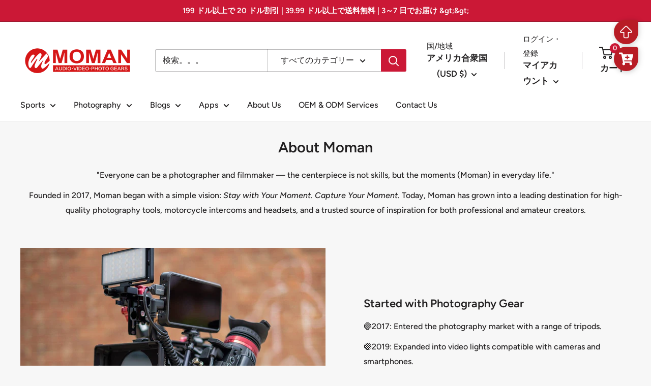

--- FILE ---
content_type: text/html; charset=utf-8
request_url: https://momanx.com/ja/pages/about-us
body_size: 125781
content:
<!doctype html>

<html class="no-js" lang="ja">
  <head>
<!-- Google tag (gtag.js) -->
<script async src="https://www.googletagmanager.com/gtag/js?id=G-SR8L1B9LQ2"></script>
<script>
  window.dataLayer = window.dataLayer || [];
  function gtag(){dataLayer.push(arguments);}
  gtag('js', new Date());

  gtag('config', 'G-SR8L1B9LQ2');
</script>
<!-- Google tag (gtag.js) -->
<script async src="https://www.googletagmanager.com/gtag/js?id=AW-16782814188">
</script>
<script>
  window.dataLayer = window.dataLayer || [];
  function gtag(){dataLayer.push(arguments);}
  gtag('js', new Date());

  gtag('config', 'AW-16782814188');
</script>
    <!-- Event snippet for 购买 conversion page -->
<script>
  gtag('event', 'conversion', {
      'send_to': 'AW-16782814188/1MNhCLfm8usZEOzX1cI-',
      'value': 1.0,
      'currency': 'USD',
      'transaction_id': ''
  });
</script>
  
    <meta charset="utf-8">
    <meta name="viewport" content="width=device-width, initial-scale=1.0, height=device-height, minimum-scale=1.0, maximum-scale=1.0">
    <meta name="theme-color" content="#cb1836"><title>写真機器店 |モマン
</title><meta name="description" content="Moman は、レコーディング マイク、ビデオ ライト、その他の写真撮影用アクセサリーを販売する写真ブランドです。"><link rel="canonical" href="https://momanx.com/ja/pages/about-us"><link rel="shortcut icon" href="//momanx.com/cdn/shop/files/icon_96x96.png?v=1652251993" type="image/png"><link rel="preload" as="style" href="//momanx.com/cdn/shop/t/18/assets/theme.css?v=67410215394477595361692091416">
    <link rel="preload" as="script" href="//momanx.com/cdn/shop/t/18/assets/theme.js?v=144938505560001697861688807738">
    <link rel="preload" as="script" href="widget.b357db6ef13a3478dc53.js">
    <link rel="preload" as="script" href="fbevents.js">
    <link rel="preconnect" href="https://cdn.shopify.com">
    <link rel="preconnect" href="https://fonts.shopifycdn.com">
    <link rel="dns-prefetch" href="https://productreviews.shopifycdn.com">
    <link rel="dns-prefetch" href="https://ajax.googleapis.com">
    <link rel="dns-prefetch" href="https://maps.googleapis.com">
    <link rel="dns-prefetch" href="https://maps.gstatic.com">
    <link rel="dns-prefetch" href="https://widget-v4.tidiochat.com/">
    <link rel="dns-prefetch" href="https://cdn.shopify.com">

    <meta property="og:type" content="website">
  <meta property="og:title" content="写真機器店 |モマン"><meta property="og:description" content="Moman は、レコーディング マイク、ビデオ ライト、その他の写真撮影用アクセサリーを販売する写真ブランドです。"><meta property="og:url" content="https://momanx.com/ja/pages/about-us">
<meta property="og:site_name" content="Moman PhotoGears"><meta name="twitter:card" content="summary"><meta name="twitter:title" content="写真機器店 |モマン">
  <meta name="twitter:description" content="Moman は、レコーディング マイク、ビデオ ライト、その他の写真撮影用アクセサリーを販売する写真ブランドです。">
    <link rel="preload" href="//momanx.com/cdn/fonts/figtree/figtree_n6.9d1ea52bb49a0a86cfd1b0383d00f83d3fcc14de.woff2" as="font" type="font/woff2" crossorigin><link rel="preload" href="//momanx.com/cdn/fonts/figtree/figtree_n5.3b6b7df38aa5986536945796e1f947445832047c.woff2" as="font" type="font/woff2" crossorigin><style>
  @font-face {
  font-family: Figtree;
  font-weight: 600;
  font-style: normal;
  font-display: swap;
  src: url("//momanx.com/cdn/fonts/figtree/figtree_n6.9d1ea52bb49a0a86cfd1b0383d00f83d3fcc14de.woff2") format("woff2"),
       url("//momanx.com/cdn/fonts/figtree/figtree_n6.f0fcdea525a0e47b2ae4ab645832a8e8a96d31d3.woff") format("woff");
}

  @font-face {
  font-family: Figtree;
  font-weight: 500;
  font-style: normal;
  font-display: swap;
  src: url("//momanx.com/cdn/fonts/figtree/figtree_n5.3b6b7df38aa5986536945796e1f947445832047c.woff2") format("woff2"),
       url("//momanx.com/cdn/fonts/figtree/figtree_n5.f26bf6dcae278b0ed902605f6605fa3338e81dab.woff") format("woff");
}

@font-face {
  font-family: Figtree;
  font-weight: 600;
  font-style: normal;
  font-display: swap;
  src: url("//momanx.com/cdn/fonts/figtree/figtree_n6.9d1ea52bb49a0a86cfd1b0383d00f83d3fcc14de.woff2") format("woff2"),
       url("//momanx.com/cdn/fonts/figtree/figtree_n6.f0fcdea525a0e47b2ae4ab645832a8e8a96d31d3.woff") format("woff");
}

@font-face {
  font-family: Figtree;
  font-weight: 600;
  font-style: italic;
  font-display: swap;
  src: url("//momanx.com/cdn/fonts/figtree/figtree_i6.702baae75738b446cfbed6ac0d60cab7b21e61ba.woff2") format("woff2"),
       url("//momanx.com/cdn/fonts/figtree/figtree_i6.6b8dc40d16c9905d29525156e284509f871ce8f9.woff") format("woff");
}


  @font-face {
  font-family: Figtree;
  font-weight: 700;
  font-style: normal;
  font-display: swap;
  src: url("//momanx.com/cdn/fonts/figtree/figtree_n7.2fd9bfe01586148e644724096c9d75e8c7a90e55.woff2") format("woff2"),
       url("//momanx.com/cdn/fonts/figtree/figtree_n7.ea05de92d862f9594794ab281c4c3a67501ef5fc.woff") format("woff");
}

  @font-face {
  font-family: Figtree;
  font-weight: 500;
  font-style: italic;
  font-display: swap;
  src: url("//momanx.com/cdn/fonts/figtree/figtree_i5.969396f679a62854cf82dbf67acc5721e41351f0.woff2") format("woff2"),
       url("//momanx.com/cdn/fonts/figtree/figtree_i5.93bc1cad6c73ca9815f9777c49176dfc9d2890dd.woff") format("woff");
}

  @font-face {
  font-family: Figtree;
  font-weight: 700;
  font-style: italic;
  font-display: swap;
  src: url("//momanx.com/cdn/fonts/figtree/figtree_i7.06add7096a6f2ab742e09ec7e498115904eda1fe.woff2") format("woff2"),
       url("//momanx.com/cdn/fonts/figtree/figtree_i7.ee584b5fcaccdbb5518c0228158941f8df81b101.woff") format("woff");
}


  :root {
    --default-text-font-size : 15px;
    --base-text-font-size    : 16px;
    --heading-font-family    : Figtree, sans-serif;
    --heading-font-weight    : 600;
    --heading-font-style     : normal;
    --text-font-family       : Figtree, sans-serif;
    --text-font-weight       : 500;
    --text-font-style        : normal;
    --text-font-bolder-weight: 600;
    --text-link-decoration   : underline;

    --text-color               : #222021;
    --text-color-rgb           : 34, 32, 33;
    --heading-color            : #222021;
    --border-color             : #e8e8e8;
    --border-color-rgb         : 232, 232, 232;
    --form-border-color        : #dbdbdb;
    --accent-color             : #cb1836;
    --accent-color-rgb         : 203, 24, 54;
    --link-color               : #cb1836;
    --link-color-hover         : #871024;
    --background               : #f7f7f7;
    --secondary-background     : #ffffff;
    --secondary-background-rgb : 255, 255, 255;
    --accent-background        : rgba(203, 24, 54, 0.08);

    --input-background: #ffffff;

    --error-color       : #cf0e0e;
    --error-background  : rgba(207, 14, 14, 0.07);
    --success-color     : #1c7b36;
    --success-background: rgba(28, 123, 54, 0.11);

    --primary-button-background      : #cb1836;
    --primary-button-background-rgb  : 203, 24, 54;
    --primary-button-text-color      : #ffffff;
    --secondary-button-background    : #222021;
    --secondary-button-background-rgb: 34, 32, 33;
    --secondary-button-text-color    : #ffffff;

    --header-background      : #ffffff;
    --header-text-color      : #222021;
    --header-light-text-color: #222021;
    --header-border-color    : rgba(34, 32, 33, 0.3);
    --header-accent-color    : #cb1836;

    --footer-background-color:    #373737;
    --footer-heading-text-color:  #ffffff;
    --footer-body-text-color:     #ffffff;
    --footer-body-text-color-rgb: 255, 255, 255;
    --footer-accent-color:        #cb1836;
    --footer-accent-color-rgb:    203, 24, 54;
    --footer-border:              none;
    
    --flickity-arrow-color: #b5b5b5;--product-on-sale-accent           : #cb1836;
    --product-on-sale-accent-rgb       : 203, 24, 54;
    --product-on-sale-color            : #ffffff;
    --product-in-stock-color           : #1c7b36;
    --product-low-stock-color          : #cf0e0e;
    --product-sold-out-color           : #8a9297;
    --product-custom-label-1-background: #3f6ab1;
    --product-custom-label-1-color     : #ffffff;
    --product-custom-label-2-background: #8a44ae;
    --product-custom-label-2-color     : #ffffff;
    --product-review-star-color        : #ffbd00;

    --mobile-container-gutter : 20px;
    --desktop-container-gutter: 40px;

    /* Shopify related variables */
    --payment-terms-background-color: #f7f7f7;
  }
</style>

<script>
  // IE11 does not have support for CSS variables, so we have to polyfill them
  if (!(((window || {}).CSS || {}).supports && window.CSS.supports('(--a: 0)'))) {
    const script = document.createElement('script');
    script.type = 'text/javascript';
    script.src = 'https://cdn.jsdelivr.net/npm/css-vars-ponyfill@2';
    script.onload = function() {
      cssVars({});
    };

    document.getElementsByTagName('head')[0].appendChild(script);
  }
</script>


    <script>window.performance && window.performance.mark && window.performance.mark('shopify.content_for_header.start');</script><meta name="google-site-verification" content="B0T-UhWqAGIAEn_dr1u8_FD3rLTbV-yfIq4TQvuE3D8">
<meta id="shopify-digital-wallet" name="shopify-digital-wallet" content="/39830323351/digital_wallets/dialog">
<meta name="shopify-checkout-api-token" content="f64a818381319c9cd4d75eb801415b95">
<meta id="in-context-paypal-metadata" data-shop-id="39830323351" data-venmo-supported="false" data-environment="production" data-locale="ja_JP" data-paypal-v4="true" data-currency="USD">
<link rel="alternate" hreflang="x-default" href="https://momanx.com/pages/about-us">
<link rel="alternate" hreflang="ja" href="https://momanx.com/ja/pages/about-us">
<link rel="alternate" hreflang="it" href="https://momanx.com/it/pages/about-us">
<script async="async" src="/checkouts/internal/preloads.js?locale=ja-US"></script>
<link rel="preconnect" href="https://shop.app" crossorigin="anonymous">
<script async="async" src="https://shop.app/checkouts/internal/preloads.js?locale=ja-US&shop_id=39830323351" crossorigin="anonymous"></script>
<script id="apple-pay-shop-capabilities" type="application/json">{"shopId":39830323351,"countryCode":"HK","currencyCode":"USD","merchantCapabilities":["supports3DS"],"merchantId":"gid:\/\/shopify\/Shop\/39830323351","merchantName":"Moman PhotoGears","requiredBillingContactFields":["postalAddress","email","phone"],"requiredShippingContactFields":["postalAddress","email","phone"],"shippingType":"shipping","supportedNetworks":["visa","masterCard","amex"],"total":{"type":"pending","label":"Moman PhotoGears","amount":"1.00"},"shopifyPaymentsEnabled":true,"supportsSubscriptions":true}</script>
<script id="shopify-features" type="application/json">{"accessToken":"f64a818381319c9cd4d75eb801415b95","betas":["rich-media-storefront-analytics"],"domain":"momanx.com","predictiveSearch":true,"shopId":39830323351,"locale":"ja"}</script>
<script>var Shopify = Shopify || {};
Shopify.shop = "moman-photograph.myshopify.com";
Shopify.locale = "ja";
Shopify.currency = {"active":"USD","rate":"1.0"};
Shopify.country = "US";
Shopify.theme = {"name":"Moman Shop","id":129626112172,"schema_name":"Warehouse","schema_version":"2.6.6","theme_store_id":null,"role":"main"};
Shopify.theme.handle = "null";
Shopify.theme.style = {"id":null,"handle":null};
Shopify.cdnHost = "momanx.com/cdn";
Shopify.routes = Shopify.routes || {};
Shopify.routes.root = "/ja/";</script>
<script type="module">!function(o){(o.Shopify=o.Shopify||{}).modules=!0}(window);</script>
<script>!function(o){function n(){var o=[];function n(){o.push(Array.prototype.slice.apply(arguments))}return n.q=o,n}var t=o.Shopify=o.Shopify||{};t.loadFeatures=n(),t.autoloadFeatures=n()}(window);</script>
<script>
  window.ShopifyPay = window.ShopifyPay || {};
  window.ShopifyPay.apiHost = "shop.app\/pay";
  window.ShopifyPay.redirectState = null;
</script>
<script id="shop-js-analytics" type="application/json">{"pageType":"page"}</script>
<script defer="defer" async type="module" src="//momanx.com/cdn/shopifycloud/shop-js/modules/v2/client.init-shop-cart-sync_BJFAoJgM.ja.esm.js"></script>
<script defer="defer" async type="module" src="//momanx.com/cdn/shopifycloud/shop-js/modules/v2/chunk.common_BaQ0HiLN.esm.js"></script>
<script type="module">
  await import("//momanx.com/cdn/shopifycloud/shop-js/modules/v2/client.init-shop-cart-sync_BJFAoJgM.ja.esm.js");
await import("//momanx.com/cdn/shopifycloud/shop-js/modules/v2/chunk.common_BaQ0HiLN.esm.js");

  window.Shopify.SignInWithShop?.initShopCartSync?.({"fedCMEnabled":true,"windoidEnabled":true});

</script>
<script>
  window.Shopify = window.Shopify || {};
  if (!window.Shopify.featureAssets) window.Shopify.featureAssets = {};
  window.Shopify.featureAssets['shop-js'] = {"shop-cart-sync":["modules/v2/client.shop-cart-sync_D-TTwAz0.ja.esm.js","modules/v2/chunk.common_BaQ0HiLN.esm.js"],"init-fed-cm":["modules/v2/client.init-fed-cm_D1mkYA53.ja.esm.js","modules/v2/chunk.common_BaQ0HiLN.esm.js"],"init-shop-email-lookup-coordinator":["modules/v2/client.init-shop-email-lookup-coordinator_CWdwCyYB.ja.esm.js","modules/v2/chunk.common_BaQ0HiLN.esm.js"],"shop-cash-offers":["modules/v2/client.shop-cash-offers_BKFmn403.ja.esm.js","modules/v2/chunk.common_BaQ0HiLN.esm.js","modules/v2/chunk.modal_fs8e8m3G.esm.js"],"shop-button":["modules/v2/client.shop-button_BRsaFa8u.ja.esm.js","modules/v2/chunk.common_BaQ0HiLN.esm.js"],"init-windoid":["modules/v2/client.init-windoid_CwY42VUK.ja.esm.js","modules/v2/chunk.common_BaQ0HiLN.esm.js"],"avatar":["modules/v2/client.avatar_BTnouDA3.ja.esm.js"],"init-shop-cart-sync":["modules/v2/client.init-shop-cart-sync_BJFAoJgM.ja.esm.js","modules/v2/chunk.common_BaQ0HiLN.esm.js"],"shop-toast-manager":["modules/v2/client.shop-toast-manager_Bs6NgtWF.ja.esm.js","modules/v2/chunk.common_BaQ0HiLN.esm.js"],"pay-button":["modules/v2/client.pay-button_CJmvT5Ts.ja.esm.js","modules/v2/chunk.common_BaQ0HiLN.esm.js"],"shop-login-button":["modules/v2/client.shop-login-button_9i_TNwv6.ja.esm.js","modules/v2/chunk.common_BaQ0HiLN.esm.js","modules/v2/chunk.modal_fs8e8m3G.esm.js"],"init-customer-accounts-sign-up":["modules/v2/client.init-customer-accounts-sign-up_HZmdUoF2.ja.esm.js","modules/v2/client.shop-login-button_9i_TNwv6.ja.esm.js","modules/v2/chunk.common_BaQ0HiLN.esm.js","modules/v2/chunk.modal_fs8e8m3G.esm.js"],"init-shop-for-new-customer-accounts":["modules/v2/client.init-shop-for-new-customer-accounts_lOvvvdmA.ja.esm.js","modules/v2/client.shop-login-button_9i_TNwv6.ja.esm.js","modules/v2/chunk.common_BaQ0HiLN.esm.js","modules/v2/chunk.modal_fs8e8m3G.esm.js"],"init-customer-accounts":["modules/v2/client.init-customer-accounts_BhjJ4KFK.ja.esm.js","modules/v2/client.shop-login-button_9i_TNwv6.ja.esm.js","modules/v2/chunk.common_BaQ0HiLN.esm.js","modules/v2/chunk.modal_fs8e8m3G.esm.js"],"shop-follow-button":["modules/v2/client.shop-follow-button_COpB_dcQ.ja.esm.js","modules/v2/chunk.common_BaQ0HiLN.esm.js","modules/v2/chunk.modal_fs8e8m3G.esm.js"],"lead-capture":["modules/v2/client.lead-capture_BgaL5DMI.ja.esm.js","modules/v2/chunk.common_BaQ0HiLN.esm.js","modules/v2/chunk.modal_fs8e8m3G.esm.js"],"checkout-modal":["modules/v2/client.checkout-modal_C5d-xytk.ja.esm.js","modules/v2/chunk.common_BaQ0HiLN.esm.js","modules/v2/chunk.modal_fs8e8m3G.esm.js"],"shop-login":["modules/v2/client.shop-login_ByZqzcXh.ja.esm.js","modules/v2/chunk.common_BaQ0HiLN.esm.js","modules/v2/chunk.modal_fs8e8m3G.esm.js"],"payment-terms":["modules/v2/client.payment-terms_B3N_fC42.ja.esm.js","modules/v2/chunk.common_BaQ0HiLN.esm.js","modules/v2/chunk.modal_fs8e8m3G.esm.js"]};
</script>
<script>(function() {
  var isLoaded = false;
  function asyncLoad() {
    if (isLoaded) return;
    isLoaded = true;
    var urls = ["https:\/\/cdn2.ryviu.com\/v\/static\/js\/app.js?shop=moman-photograph.myshopify.com"];
    for (var i = 0; i < urls.length; i++) {
      var s = document.createElement('script');
      s.type = 'text/javascript';
      s.async = true;
      s.src = urls[i];
      var x = document.getElementsByTagName('script')[0];
      x.parentNode.insertBefore(s, x);
    }
  };
  if(window.attachEvent) {
    window.attachEvent('onload', asyncLoad);
  } else {
    window.addEventListener('load', asyncLoad, false);
  }
})();</script>
<script id="__st">var __st={"a":39830323351,"offset":-28800,"reqid":"431e114a-76f7-41cc-b0b5-5e6f72e9db6a-1766701941","pageurl":"momanx.com\/ja\/pages\/about-us","s":"pages-59942961303","u":"3bc629618829","p":"page","rtyp":"page","rid":59942961303};</script>
<script>window.ShopifyPaypalV4VisibilityTracking = true;</script>
<script id="form-persister">!function(){'use strict';const t='contact',e='new_comment',n=[[t,t],['blogs',e],['comments',e],[t,'customer']],o='password',r='form_key',c=['recaptcha-v3-token','g-recaptcha-response','h-captcha-response',o],s=()=>{try{return window.sessionStorage}catch{return}},i='__shopify_v',u=t=>t.elements[r],a=function(){const t=[...n].map((([t,e])=>`form[action*='/${t}']:not([data-nocaptcha='true']) input[name='form_type'][value='${e}']`)).join(',');var e;return e=t,()=>e?[...document.querySelectorAll(e)].map((t=>t.form)):[]}();function m(t){const e=u(t);a().includes(t)&&(!e||!e.value)&&function(t){try{if(!s())return;!function(t){const e=s();if(!e)return;const n=u(t);if(!n)return;const o=n.value;o&&e.removeItem(o)}(t);const e=Array.from(Array(32),(()=>Math.random().toString(36)[2])).join('');!function(t,e){u(t)||t.append(Object.assign(document.createElement('input'),{type:'hidden',name:r})),t.elements[r].value=e}(t,e),function(t,e){const n=s();if(!n)return;const r=[...t.querySelectorAll(`input[type='${o}']`)].map((({name:t})=>t)),u=[...c,...r],a={};for(const[o,c]of new FormData(t).entries())u.includes(o)||(a[o]=c);n.setItem(e,JSON.stringify({[i]:1,action:t.action,data:a}))}(t,e)}catch(e){console.error('failed to persist form',e)}}(t)}const f=t=>{if('true'===t.dataset.persistBound)return;const e=function(t,e){const n=function(t){return'function'==typeof t.submit?t.submit:HTMLFormElement.prototype.submit}(t).bind(t);return function(){let t;return()=>{t||(t=!0,(()=>{try{e(),n()}catch(t){(t=>{console.error('form submit failed',t)})(t)}})(),setTimeout((()=>t=!1),250))}}()}(t,(()=>{m(t)}));!function(t,e){if('function'==typeof t.submit&&'function'==typeof e)try{t.submit=e}catch{}}(t,e),t.addEventListener('submit',(t=>{t.preventDefault(),e()})),t.dataset.persistBound='true'};!function(){function t(t){const e=(t=>{const e=t.target;return e instanceof HTMLFormElement?e:e&&e.form})(t);e&&m(e)}document.addEventListener('submit',t),document.addEventListener('DOMContentLoaded',(()=>{const e=a();for(const t of e)f(t);var n;n=document.body,new window.MutationObserver((t=>{for(const e of t)if('childList'===e.type&&e.addedNodes.length)for(const t of e.addedNodes)1===t.nodeType&&'FORM'===t.tagName&&a().includes(t)&&f(t)})).observe(n,{childList:!0,subtree:!0,attributes:!1}),document.removeEventListener('submit',t)}))}()}();</script>
<script integrity="sha256-4kQ18oKyAcykRKYeNunJcIwy7WH5gtpwJnB7kiuLZ1E=" data-source-attribution="shopify.loadfeatures" defer="defer" src="//momanx.com/cdn/shopifycloud/storefront/assets/storefront/load_feature-a0a9edcb.js" crossorigin="anonymous"></script>
<script crossorigin="anonymous" defer="defer" src="//momanx.com/cdn/shopifycloud/storefront/assets/shopify_pay/storefront-65b4c6d7.js?v=20250812"></script>
<script data-source-attribution="shopify.dynamic_checkout.dynamic.init">var Shopify=Shopify||{};Shopify.PaymentButton=Shopify.PaymentButton||{isStorefrontPortableWallets:!0,init:function(){window.Shopify.PaymentButton.init=function(){};var t=document.createElement("script");t.src="https://momanx.com/cdn/shopifycloud/portable-wallets/latest/portable-wallets.ja.js",t.type="module",document.head.appendChild(t)}};
</script>
<script data-source-attribution="shopify.dynamic_checkout.buyer_consent">
  function portableWalletsHideBuyerConsent(e){var t=document.getElementById("shopify-buyer-consent"),n=document.getElementById("shopify-subscription-policy-button");t&&n&&(t.classList.add("hidden"),t.setAttribute("aria-hidden","true"),n.removeEventListener("click",e))}function portableWalletsShowBuyerConsent(e){var t=document.getElementById("shopify-buyer-consent"),n=document.getElementById("shopify-subscription-policy-button");t&&n&&(t.classList.remove("hidden"),t.removeAttribute("aria-hidden"),n.addEventListener("click",e))}window.Shopify?.PaymentButton&&(window.Shopify.PaymentButton.hideBuyerConsent=portableWalletsHideBuyerConsent,window.Shopify.PaymentButton.showBuyerConsent=portableWalletsShowBuyerConsent);
</script>
<script data-source-attribution="shopify.dynamic_checkout.cart.bootstrap">document.addEventListener("DOMContentLoaded",(function(){function t(){return document.querySelector("shopify-accelerated-checkout-cart, shopify-accelerated-checkout")}if(t())Shopify.PaymentButton.init();else{new MutationObserver((function(e,n){t()&&(Shopify.PaymentButton.init(),n.disconnect())})).observe(document.body,{childList:!0,subtree:!0})}}));
</script>
<script id='scb4127' type='text/javascript' async='' src='https://momanx.com/cdn/shopifycloud/privacy-banner/storefront-banner.js'></script><link id="shopify-accelerated-checkout-styles" rel="stylesheet" media="screen" href="https://momanx.com/cdn/shopifycloud/portable-wallets/latest/accelerated-checkout-backwards-compat.css" crossorigin="anonymous">
<style id="shopify-accelerated-checkout-cart">
        #shopify-buyer-consent {
  margin-top: 1em;
  display: inline-block;
  width: 100%;
}

#shopify-buyer-consent.hidden {
  display: none;
}

#shopify-subscription-policy-button {
  background: none;
  border: none;
  padding: 0;
  text-decoration: underline;
  font-size: inherit;
  cursor: pointer;
}

#shopify-subscription-policy-button::before {
  box-shadow: none;
}

      </style>

<script>window.performance && window.performance.mark && window.performance.mark('shopify.content_for_header.end');</script>

    <link rel="stylesheet" href="//momanx.com/cdn/shop/t/18/assets/theme.css?v=67410215394477595361692091416">

    


  <script type="application/ld+json">
  {
    "@context": "http://schema.org",
    "@type": "BreadcrumbList",
  "itemListElement": [{
      "@type": "ListItem",
      "position": 1,
      "name": "ホーム",
      "item": "https://momanx.com"
    },{
          "@type": "ListItem",
          "position": 2,
          "name": "モマンについて",
          "item": "https://momanx.com/ja/pages/about-us"
        }]
  }
  </script>


    <script>
      // This allows to expose several variables to the global scope, to be used in scripts
      window.theme = {
        pageType: "page",
        cartCount: 0,
        moneyFormat: "${{amount}}",
        moneyWithCurrencyFormat: "${{amount}} USD",
        currencyCodeEnabled: false,
        showDiscount: true,
        discountMode: "percentage",
        searchMode: "product,article",
        searchUnavailableProducts: "show",
        cartType: "drawer"
      };

      window.routes = {
        rootUrl: "\/ja",
        rootUrlWithoutSlash: "\/ja",
        cartUrl: "\/ja\/cart",
        cartAddUrl: "\/ja\/cart\/add",
        cartChangeUrl: "\/ja\/cart\/change",
        searchUrl: "\/ja\/search",
        productRecommendationsUrl: "\/ja\/recommendations\/products"
      };

      window.languages = {
        productRegularPrice: "通常価格",
        productSalePrice: "販売価格",
        collectionOnSaleLabel: "{{savings}}セーブ",
        productFormUnavailable: "利用できません",
        productFormAddToCart: "カートに追加",
        productFormSoldOut: "完売",
        productAdded: "カートに追加されました",
        productAddedShort: "追加されました",
        shippingEstimatorNoResults: "住所への配送が見つかりませんでした。",
        shippingEstimatorOneResult: "住所には1つの配送料金があります：",
        shippingEstimatorMultipleResults: "住所には{{count}}の送料があります：",
        shippingEstimatorErrors: "いくつかのエラーがあります："
      };

      window.lazySizesConfig = {
        loadHidden: false,
        hFac: 0.8,
        expFactor: 3,
        customMedia: {
          '--phone': '(max-width: 640px)',
          '--tablet': '(min-width: 641px) and (max-width: 1023px)',
          '--lap': '(min-width: 1024px)'
        }
      };

      document.documentElement.className = document.documentElement.className.replace('no-js', 'js');
    </script><script src="//momanx.com/cdn/shop/t/18/assets/theme.js?v=144938505560001697861688807738" defer></script>
    <script src="//momanx.com/cdn/shop/t/18/assets/custom.js?v=102476495355921946141649934001" defer></script><script>
        (function () {
          window.onpageshow = function() {
            // We force re-freshing the cart content onpageshow, as most browsers will serve a cache copy when hitting the
            // back button, which cause staled data
            document.documentElement.dispatchEvent(new CustomEvent('cart:refresh', {
              bubbles: true,
              detail: {scrollToTop: false}
            }));
          };
        })();
      </script><meta name="facebook-domain-verification" content="au5z903hczed0geasckrq2kg576onk" />
  <script type="text/javascript">
    (function(c,l,a,r,i,t,y){
        c[a]=c[a]||function(){(c[a].q=c[a].q||[]).push(arguments)};
        t=l.createElement(r);t.async=1;t.src="https://www.clarity.ms/tag/"+i;
        y=l.getElementsByTagName(r)[0];y.parentNode.insertBefore(t,y);
    })(window, document, "clarity", "script", "igexw3m0yx");
</script>
  <!-- Meta Pixel Code -->
<script>
!function(f,b,e,v,n,t,s)
{if(f.fbq)return;n=f.fbq=function(){n.callMethod?
n.callMethod.apply(n,arguments):n.queue.push(arguments)};
if(!f._fbq)f._fbq=n;n.push=n;n.loaded=!0;n.version='2.0';
n.queue=[];t=b.createElement(e);t.async=!0;
t.src=v;s=b.getElementsByTagName(e)[0];
s.parentNode.insertBefore(t,s)}(window, document,'script',
'https://connect.facebook.net/en_US/fbevents.js');
fbq('init', '683401449875246');
fbq('track', 'PageView');
</script>
<noscript><img height="1" width="1" style="display:none"
src="https://www.facebook.com/tr?id=683401449875246&ev=PageView&noscript=1"
/></noscript>
<!-- End Meta Pixel Code -->
  

<!-- BEGIN app block: shopify://apps/minmaxify-order-limits/blocks/app-embed-block/3acfba32-89f3-4377-ae20-cbb9abc48475 --><script type="text/javascript" src="https://limits.minmaxify.com/moman-photograph.myshopify.com?v=108&r=20231013063136"></script>

<!-- END app block --><!-- BEGIN app block: shopify://apps/ryviu-product-reviews-app/blocks/ryviu-js/807ad6ed-1a6a-4559-abea-ed062858d9da -->
<script>
  // RYVIU APP :: Settings
  var ryviu_global_settings = {"form":{"showTitle":true,"titleForm":"Rate Us","titleName":"Your Name","colorInput":"#464646","colorTitle":"#696969","noticeName":"Your name is required field","titleEmail":"Your Email","autoPublish":true,"colorNotice":"#dd2c00","colorSubmit":"#ffffff","noticeEmail":"Your email is required and valid email","titleSubmit":"Submit Your Review","titleSubject":"Review Title","titleSuccess":"Thank you! Your review is submited.","colorStarForm":"#ececec","noticeSubject":"Title is required field","showtitleForm":true,"titleMessenger":"Review Content","noticeMessenger":"Your review is required field","placeholderName":"John Smith","starActivecolor":"#fdbc00","backgroundSubmit":"#00aeef","placeholderEmail":"example@yourdomain.com","placeholderSubject":"Look great","placeholderMessenger":"Write something","loadAfterContentLoaded":true},"questions":{"by_text":"Author","of_text":"of","on_text":"am","des_form":"Ask a question to the community here","name_form":"Your Name","email_form":"Your E-Mail Adresse","input_text":"Have a question? Search for answers","title_form":"No answer found?","answer_form":"Your answers","answer_text":"Answer question","newest_text":"Latest New","notice_form":"Complete before submitting","submit_form":"Send a question","helpful_text":"Most helpful","showing_text":"Show","question_form":"Your question","titleCustomer":"","community_text":"Ask the community here","questions_text":"questions","title_answer_form":"Answer question","ask_community_text":"Ask the community","submit_answer_form":"Send a reply","write_question_text":"Ask a question","question_answer_form":"Question","placeholder_answer_form":"Answer is a required field!","placeholder_question_form":"Question is a required field!"},"review_widget":{"star":1,"style":"style2","title":true,"ofText":"of","tstar1":"Terrible","tstar2":"Poor","tstar3":"Average","tstar4":"Very Good","tstar5":"Excellent","nostars":false,"nowrite":false,"hideFlag":false,"hidedate":false,"noavatar":false,"noreview":true,"order_by":"late","showText":"Show:","showspam":true,"noReviews":"No reviews","outofText":"out of","random_to":20,"ryplyText":"Comment","starStyle":"style1","starcolor":"#e6e6e6","starsText":"stars","boostPopup":true,"colorTitle":"#6c8187","colorWrite":"#ffffff","customDate":"dd\/MM\/yy","dateSelect":"dateDefaut","helpulText":"Is this helpful?","latestText":"Latest","nolastname":false,"oldestText":"Oldest","paddingTop":"0","reviewText":"review","sortbyText":"Sort by:","starHeight":13,"titleWrite":"Write a review","borderColor":"#ffffff","borderStyle":"solid","borderWidth":"0","colorAvatar":"#f8f8f8","firstReview":"Write a first review now","paddingLeft":"0","random_from":0,"reviewsText":"reviews","showingText":"Showing","disableReply":true,"paddingRight":"0","payment_type":"Monthly","textVerified":"Verified Purchase","colorVerified":"#05d92d","disableHelpul":false,"disableWidget":false,"paddingBottom":"0","titleCustomer":"Customer Reviews","filter_reviews":"all","backgroundRyviu":"transparent","backgroundWrite":"#ffb102","disablePurchase":false,"starActiveStyle":"style1","starActivecolor":"#fdbc00","show_title_customer":false,"filter_reviews_local":"US"},"design_settings":{"date":"timeago","sort":"late","showing":30,"url_shop":"momanx.com","approving":true,"colection":true,"no_number":false,"no_review":true,"defautDate":"timeago","defaultDate":"timeago","client_theme":"default","verify_reply":true,"verify_review":true,"reviews_per_page":5,"aimgs":false}};
  var ryviu_version = '2';
  if (typeof Shopify !== 'undefined' && Shopify.designMode && document.documentElement) {
    document.documentElement.classList.add('ryviu-shopify-mode');
  }
</script>



<!-- END app block --><!-- BEGIN app block: shopify://apps/frequently-bought/blocks/app-embed-block/b1a8cbea-c844-4842-9529-7c62dbab1b1f --><script>
    window.codeblackbelt = window.codeblackbelt || {};
    window.codeblackbelt.shop = window.codeblackbelt.shop || 'moman-photograph.myshopify.com';
    </script><script src="//cdn.codeblackbelt.com/widgets/frequently-bought-together/bootstrap.min.js?version=2025122514-0800" async></script>
 <!-- END app block --><!-- BEGIN app block: shopify://apps/pagefly-page-builder/blocks/app-embed/83e179f7-59a0-4589-8c66-c0dddf959200 -->

<!-- BEGIN app snippet: pagefly-cro-ab-testing-main -->







<script>
  ;(function () {
    const url = new URL(window.location)
    const viewParam = url.searchParams.get('view')
    if (viewParam && viewParam.includes('variant-pf-')) {
      url.searchParams.set('pf_v', viewParam)
      url.searchParams.delete('view')
      window.history.replaceState({}, '', url)
    }
  })()
</script>



<script type='module'>
  
  window.PAGEFLY_CRO = window.PAGEFLY_CRO || {}

  window.PAGEFLY_CRO['data_debug'] = {
    original_template_suffix: "about-us",
    allow_ab_test: false,
    ab_test_start_time: 0,
    ab_test_end_time: 0,
    today_date_time: 1766701942000,
  }
  window.PAGEFLY_CRO['GA4'] = { enabled: false}
</script>

<!-- END app snippet -->








  <script src='https://cdn.shopify.com/extensions/019b4fb3-352e-78c0-9917-d67bc06a255c/pagefly-page-builder-210/assets/pagefly-helper.js' defer='defer'></script>

  <script src='https://cdn.shopify.com/extensions/019b4fb3-352e-78c0-9917-d67bc06a255c/pagefly-page-builder-210/assets/pagefly-general-helper.js' defer='defer'></script>

  <script src='https://cdn.shopify.com/extensions/019b4fb3-352e-78c0-9917-d67bc06a255c/pagefly-page-builder-210/assets/pagefly-snap-slider.js' defer='defer'></script>

  <script src='https://cdn.shopify.com/extensions/019b4fb3-352e-78c0-9917-d67bc06a255c/pagefly-page-builder-210/assets/pagefly-slideshow-v3.js' defer='defer'></script>

  <script src='https://cdn.shopify.com/extensions/019b4fb3-352e-78c0-9917-d67bc06a255c/pagefly-page-builder-210/assets/pagefly-slideshow-v4.js' defer='defer'></script>

  <script src='https://cdn.shopify.com/extensions/019b4fb3-352e-78c0-9917-d67bc06a255c/pagefly-page-builder-210/assets/pagefly-glider.js' defer='defer'></script>

  <script src='https://cdn.shopify.com/extensions/019b4fb3-352e-78c0-9917-d67bc06a255c/pagefly-page-builder-210/assets/pagefly-slideshow-v1-v2.js' defer='defer'></script>

  <script src='https://cdn.shopify.com/extensions/019b4fb3-352e-78c0-9917-d67bc06a255c/pagefly-page-builder-210/assets/pagefly-product-media.js' defer='defer'></script>

  <script src='https://cdn.shopify.com/extensions/019b4fb3-352e-78c0-9917-d67bc06a255c/pagefly-page-builder-210/assets/pagefly-product.js' defer='defer'></script>


<script id='pagefly-helper-data' type='application/json'>
  {
    "page_optimization": {
      "assets_prefetching": false
    },
    "elements_asset_mapper": {
      "Accordion": "https://cdn.shopify.com/extensions/019b4fb3-352e-78c0-9917-d67bc06a255c/pagefly-page-builder-210/assets/pagefly-accordion.js",
      "Accordion3": "https://cdn.shopify.com/extensions/019b4fb3-352e-78c0-9917-d67bc06a255c/pagefly-page-builder-210/assets/pagefly-accordion3.js",
      "CountDown": "https://cdn.shopify.com/extensions/019b4fb3-352e-78c0-9917-d67bc06a255c/pagefly-page-builder-210/assets/pagefly-countdown.js",
      "GMap1": "https://cdn.shopify.com/extensions/019b4fb3-352e-78c0-9917-d67bc06a255c/pagefly-page-builder-210/assets/pagefly-gmap.js",
      "GMap2": "https://cdn.shopify.com/extensions/019b4fb3-352e-78c0-9917-d67bc06a255c/pagefly-page-builder-210/assets/pagefly-gmap.js",
      "GMapBasicV2": "https://cdn.shopify.com/extensions/019b4fb3-352e-78c0-9917-d67bc06a255c/pagefly-page-builder-210/assets/pagefly-gmap.js",
      "GMapAdvancedV2": "https://cdn.shopify.com/extensions/019b4fb3-352e-78c0-9917-d67bc06a255c/pagefly-page-builder-210/assets/pagefly-gmap.js",
      "HTML.Video": "https://cdn.shopify.com/extensions/019b4fb3-352e-78c0-9917-d67bc06a255c/pagefly-page-builder-210/assets/pagefly-htmlvideo.js",
      "HTML.Video2": "https://cdn.shopify.com/extensions/019b4fb3-352e-78c0-9917-d67bc06a255c/pagefly-page-builder-210/assets/pagefly-htmlvideo2.js",
      "HTML.Video3": "https://cdn.shopify.com/extensions/019b4fb3-352e-78c0-9917-d67bc06a255c/pagefly-page-builder-210/assets/pagefly-htmlvideo2.js",
      "BackgroundVideo": "https://cdn.shopify.com/extensions/019b4fb3-352e-78c0-9917-d67bc06a255c/pagefly-page-builder-210/assets/pagefly-htmlvideo2.js",
      "Instagram": "https://cdn.shopify.com/extensions/019b4fb3-352e-78c0-9917-d67bc06a255c/pagefly-page-builder-210/assets/pagefly-instagram.js",
      "Instagram2": "https://cdn.shopify.com/extensions/019b4fb3-352e-78c0-9917-d67bc06a255c/pagefly-page-builder-210/assets/pagefly-instagram.js",
      "Insta3": "https://cdn.shopify.com/extensions/019b4fb3-352e-78c0-9917-d67bc06a255c/pagefly-page-builder-210/assets/pagefly-instagram3.js",
      "Tabs": "https://cdn.shopify.com/extensions/019b4fb3-352e-78c0-9917-d67bc06a255c/pagefly-page-builder-210/assets/pagefly-tab.js",
      "Tabs3": "https://cdn.shopify.com/extensions/019b4fb3-352e-78c0-9917-d67bc06a255c/pagefly-page-builder-210/assets/pagefly-tab3.js",
      "ProductBox": "https://cdn.shopify.com/extensions/019b4fb3-352e-78c0-9917-d67bc06a255c/pagefly-page-builder-210/assets/pagefly-cart.js",
      "FBPageBox2": "https://cdn.shopify.com/extensions/019b4fb3-352e-78c0-9917-d67bc06a255c/pagefly-page-builder-210/assets/pagefly-facebook.js",
      "FBLikeButton2": "https://cdn.shopify.com/extensions/019b4fb3-352e-78c0-9917-d67bc06a255c/pagefly-page-builder-210/assets/pagefly-facebook.js",
      "TwitterFeed2": "https://cdn.shopify.com/extensions/019b4fb3-352e-78c0-9917-d67bc06a255c/pagefly-page-builder-210/assets/pagefly-twitter.js",
      "Paragraph4": "https://cdn.shopify.com/extensions/019b4fb3-352e-78c0-9917-d67bc06a255c/pagefly-page-builder-210/assets/pagefly-paragraph4.js",

      "AliReviews": "https://cdn.shopify.com/extensions/019b4fb3-352e-78c0-9917-d67bc06a255c/pagefly-page-builder-210/assets/pagefly-3rd-elements.js",
      "BackInStock": "https://cdn.shopify.com/extensions/019b4fb3-352e-78c0-9917-d67bc06a255c/pagefly-page-builder-210/assets/pagefly-3rd-elements.js",
      "GloboBackInStock": "https://cdn.shopify.com/extensions/019b4fb3-352e-78c0-9917-d67bc06a255c/pagefly-page-builder-210/assets/pagefly-3rd-elements.js",
      "GrowaveWishlist": "https://cdn.shopify.com/extensions/019b4fb3-352e-78c0-9917-d67bc06a255c/pagefly-page-builder-210/assets/pagefly-3rd-elements.js",
      "InfiniteOptionsShopPad": "https://cdn.shopify.com/extensions/019b4fb3-352e-78c0-9917-d67bc06a255c/pagefly-page-builder-210/assets/pagefly-3rd-elements.js",
      "InkybayProductPersonalizer": "https://cdn.shopify.com/extensions/019b4fb3-352e-78c0-9917-d67bc06a255c/pagefly-page-builder-210/assets/pagefly-3rd-elements.js",
      "LimeSpot": "https://cdn.shopify.com/extensions/019b4fb3-352e-78c0-9917-d67bc06a255c/pagefly-page-builder-210/assets/pagefly-3rd-elements.js",
      "Loox": "https://cdn.shopify.com/extensions/019b4fb3-352e-78c0-9917-d67bc06a255c/pagefly-page-builder-210/assets/pagefly-3rd-elements.js",
      "Opinew": "https://cdn.shopify.com/extensions/019b4fb3-352e-78c0-9917-d67bc06a255c/pagefly-page-builder-210/assets/pagefly-3rd-elements.js",
      "Powr": "https://cdn.shopify.com/extensions/019b4fb3-352e-78c0-9917-d67bc06a255c/pagefly-page-builder-210/assets/pagefly-3rd-elements.js",
      "ProductReviews": "https://cdn.shopify.com/extensions/019b4fb3-352e-78c0-9917-d67bc06a255c/pagefly-page-builder-210/assets/pagefly-3rd-elements.js",
      "PushOwl": "https://cdn.shopify.com/extensions/019b4fb3-352e-78c0-9917-d67bc06a255c/pagefly-page-builder-210/assets/pagefly-3rd-elements.js",
      "ReCharge": "https://cdn.shopify.com/extensions/019b4fb3-352e-78c0-9917-d67bc06a255c/pagefly-page-builder-210/assets/pagefly-3rd-elements.js",
      "Rivyo": "https://cdn.shopify.com/extensions/019b4fb3-352e-78c0-9917-d67bc06a255c/pagefly-page-builder-210/assets/pagefly-3rd-elements.js",
      "TrackingMore": "https://cdn.shopify.com/extensions/019b4fb3-352e-78c0-9917-d67bc06a255c/pagefly-page-builder-210/assets/pagefly-3rd-elements.js",
      "Vitals": "https://cdn.shopify.com/extensions/019b4fb3-352e-78c0-9917-d67bc06a255c/pagefly-page-builder-210/assets/pagefly-3rd-elements.js",
      "Wiser": "https://cdn.shopify.com/extensions/019b4fb3-352e-78c0-9917-d67bc06a255c/pagefly-page-builder-210/assets/pagefly-3rd-elements.js"
    },
    "custom_elements_mapper": {
      "pf-click-action-element": "https://cdn.shopify.com/extensions/019b4fb3-352e-78c0-9917-d67bc06a255c/pagefly-page-builder-210/assets/pagefly-click-action-element.js",
      "pf-dialog-element": "https://cdn.shopify.com/extensions/019b4fb3-352e-78c0-9917-d67bc06a255c/pagefly-page-builder-210/assets/pagefly-dialog-element.js"
    }
  }
</script>


<!-- END app block --><meta property="og:image" content="https://cdn.shopify.com/s/files/1/0398/3032/3351/files/moman_photogears_logo_641ed84f-f20c-49de-8222-2729602ed331.png?height=628&pad_color=ffffff&v=1657101590&width=1200" />
<meta property="og:image:secure_url" content="https://cdn.shopify.com/s/files/1/0398/3032/3351/files/moman_photogears_logo_641ed84f-f20c-49de-8222-2729602ed331.png?height=628&pad_color=ffffff&v=1657101590&width=1200" />
<meta property="og:image:width" content="1200" />
<meta property="og:image:height" content="628" />
<meta property="og:image:alt" content="Moman PhotoGears best online site to sell photography equipment" />
<link href="https://monorail-edge.shopifysvc.com" rel="dns-prefetch">
<script>(function(){if ("sendBeacon" in navigator && "performance" in window) {try {var session_token_from_headers = performance.getEntriesByType('navigation')[0].serverTiming.find(x => x.name == '_s').description;} catch {var session_token_from_headers = undefined;}var session_cookie_matches = document.cookie.match(/_shopify_s=([^;]*)/);var session_token_from_cookie = session_cookie_matches && session_cookie_matches.length === 2 ? session_cookie_matches[1] : "";var session_token = session_token_from_headers || session_token_from_cookie || "";function handle_abandonment_event(e) {var entries = performance.getEntries().filter(function(entry) {return /monorail-edge.shopifysvc.com/.test(entry.name);});if (!window.abandonment_tracked && entries.length === 0) {window.abandonment_tracked = true;var currentMs = Date.now();var navigation_start = performance.timing.navigationStart;var payload = {shop_id: 39830323351,url: window.location.href,navigation_start,duration: currentMs - navigation_start,session_token,page_type: "page"};window.navigator.sendBeacon("https://monorail-edge.shopifysvc.com/v1/produce", JSON.stringify({schema_id: "online_store_buyer_site_abandonment/1.1",payload: payload,metadata: {event_created_at_ms: currentMs,event_sent_at_ms: currentMs}}));}}window.addEventListener('pagehide', handle_abandonment_event);}}());</script>
<script id="web-pixels-manager-setup">(function e(e,d,r,n,o){if(void 0===o&&(o={}),!Boolean(null===(a=null===(i=window.Shopify)||void 0===i?void 0:i.analytics)||void 0===a?void 0:a.replayQueue)){var i,a;window.Shopify=window.Shopify||{};var t=window.Shopify;t.analytics=t.analytics||{};var s=t.analytics;s.replayQueue=[],s.publish=function(e,d,r){return s.replayQueue.push([e,d,r]),!0};try{self.performance.mark("wpm:start")}catch(e){}var l=function(){var e={modern:/Edge?\/(1{2}[4-9]|1[2-9]\d|[2-9]\d{2}|\d{4,})\.\d+(\.\d+|)|Firefox\/(1{2}[4-9]|1[2-9]\d|[2-9]\d{2}|\d{4,})\.\d+(\.\d+|)|Chrom(ium|e)\/(9{2}|\d{3,})\.\d+(\.\d+|)|(Maci|X1{2}).+ Version\/(15\.\d+|(1[6-9]|[2-9]\d|\d{3,})\.\d+)([,.]\d+|)( \(\w+\)|)( Mobile\/\w+|) Safari\/|Chrome.+OPR\/(9{2}|\d{3,})\.\d+\.\d+|(CPU[ +]OS|iPhone[ +]OS|CPU[ +]iPhone|CPU IPhone OS|CPU iPad OS)[ +]+(15[._]\d+|(1[6-9]|[2-9]\d|\d{3,})[._]\d+)([._]\d+|)|Android:?[ /-](13[3-9]|1[4-9]\d|[2-9]\d{2}|\d{4,})(\.\d+|)(\.\d+|)|Android.+Firefox\/(13[5-9]|1[4-9]\d|[2-9]\d{2}|\d{4,})\.\d+(\.\d+|)|Android.+Chrom(ium|e)\/(13[3-9]|1[4-9]\d|[2-9]\d{2}|\d{4,})\.\d+(\.\d+|)|SamsungBrowser\/([2-9]\d|\d{3,})\.\d+/,legacy:/Edge?\/(1[6-9]|[2-9]\d|\d{3,})\.\d+(\.\d+|)|Firefox\/(5[4-9]|[6-9]\d|\d{3,})\.\d+(\.\d+|)|Chrom(ium|e)\/(5[1-9]|[6-9]\d|\d{3,})\.\d+(\.\d+|)([\d.]+$|.*Safari\/(?![\d.]+ Edge\/[\d.]+$))|(Maci|X1{2}).+ Version\/(10\.\d+|(1[1-9]|[2-9]\d|\d{3,})\.\d+)([,.]\d+|)( \(\w+\)|)( Mobile\/\w+|) Safari\/|Chrome.+OPR\/(3[89]|[4-9]\d|\d{3,})\.\d+\.\d+|(CPU[ +]OS|iPhone[ +]OS|CPU[ +]iPhone|CPU IPhone OS|CPU iPad OS)[ +]+(10[._]\d+|(1[1-9]|[2-9]\d|\d{3,})[._]\d+)([._]\d+|)|Android:?[ /-](13[3-9]|1[4-9]\d|[2-9]\d{2}|\d{4,})(\.\d+|)(\.\d+|)|Mobile Safari.+OPR\/([89]\d|\d{3,})\.\d+\.\d+|Android.+Firefox\/(13[5-9]|1[4-9]\d|[2-9]\d{2}|\d{4,})\.\d+(\.\d+|)|Android.+Chrom(ium|e)\/(13[3-9]|1[4-9]\d|[2-9]\d{2}|\d{4,})\.\d+(\.\d+|)|Android.+(UC? ?Browser|UCWEB|U3)[ /]?(15\.([5-9]|\d{2,})|(1[6-9]|[2-9]\d|\d{3,})\.\d+)\.\d+|SamsungBrowser\/(5\.\d+|([6-9]|\d{2,})\.\d+)|Android.+MQ{2}Browser\/(14(\.(9|\d{2,})|)|(1[5-9]|[2-9]\d|\d{3,})(\.\d+|))(\.\d+|)|K[Aa][Ii]OS\/(3\.\d+|([4-9]|\d{2,})\.\d+)(\.\d+|)/},d=e.modern,r=e.legacy,n=navigator.userAgent;return n.match(d)?"modern":n.match(r)?"legacy":"unknown"}(),u="modern"===l?"modern":"legacy",c=(null!=n?n:{modern:"",legacy:""})[u],f=function(e){return[e.baseUrl,"/wpm","/b",e.hashVersion,"modern"===e.buildTarget?"m":"l",".js"].join("")}({baseUrl:d,hashVersion:r,buildTarget:u}),m=function(e){var d=e.version,r=e.bundleTarget,n=e.surface,o=e.pageUrl,i=e.monorailEndpoint;return{emit:function(e){var a=e.status,t=e.errorMsg,s=(new Date).getTime(),l=JSON.stringify({metadata:{event_sent_at_ms:s},events:[{schema_id:"web_pixels_manager_load/3.1",payload:{version:d,bundle_target:r,page_url:o,status:a,surface:n,error_msg:t},metadata:{event_created_at_ms:s}}]});if(!i)return console&&console.warn&&console.warn("[Web Pixels Manager] No Monorail endpoint provided, skipping logging."),!1;try{return self.navigator.sendBeacon.bind(self.navigator)(i,l)}catch(e){}var u=new XMLHttpRequest;try{return u.open("POST",i,!0),u.setRequestHeader("Content-Type","text/plain"),u.send(l),!0}catch(e){return console&&console.warn&&console.warn("[Web Pixels Manager] Got an unhandled error while logging to Monorail."),!1}}}}({version:r,bundleTarget:l,surface:e.surface,pageUrl:self.location.href,monorailEndpoint:e.monorailEndpoint});try{o.browserTarget=l,function(e){var d=e.src,r=e.async,n=void 0===r||r,o=e.onload,i=e.onerror,a=e.sri,t=e.scriptDataAttributes,s=void 0===t?{}:t,l=document.createElement("script"),u=document.querySelector("head"),c=document.querySelector("body");if(l.async=n,l.src=d,a&&(l.integrity=a,l.crossOrigin="anonymous"),s)for(var f in s)if(Object.prototype.hasOwnProperty.call(s,f))try{l.dataset[f]=s[f]}catch(e){}if(o&&l.addEventListener("load",o),i&&l.addEventListener("error",i),u)u.appendChild(l);else{if(!c)throw new Error("Did not find a head or body element to append the script");c.appendChild(l)}}({src:f,async:!0,onload:function(){if(!function(){var e,d;return Boolean(null===(d=null===(e=window.Shopify)||void 0===e?void 0:e.analytics)||void 0===d?void 0:d.initialized)}()){var d=window.webPixelsManager.init(e)||void 0;if(d){var r=window.Shopify.analytics;r.replayQueue.forEach((function(e){var r=e[0],n=e[1],o=e[2];d.publishCustomEvent(r,n,o)})),r.replayQueue=[],r.publish=d.publishCustomEvent,r.visitor=d.visitor,r.initialized=!0}}},onerror:function(){return m.emit({status:"failed",errorMsg:"".concat(f," has failed to load")})},sri:function(e){var d=/^sha384-[A-Za-z0-9+/=]+$/;return"string"==typeof e&&d.test(e)}(c)?c:"",scriptDataAttributes:o}),m.emit({status:"loading"})}catch(e){m.emit({status:"failed",errorMsg:(null==e?void 0:e.message)||"Unknown error"})}}})({shopId: 39830323351,storefrontBaseUrl: "https://momanx.com",extensionsBaseUrl: "https://extensions.shopifycdn.com/cdn/shopifycloud/web-pixels-manager",monorailEndpoint: "https://monorail-edge.shopifysvc.com/unstable/produce_batch",surface: "storefront-renderer",enabledBetaFlags: ["2dca8a86","a0d5f9d2"],webPixelsConfigList: [{"id":"2098200872","configuration":"{\"config\":\"{\\\"google_tag_ids\\\":[\\\"AW-16782814188\\\",\\\"GT-NCT27B7R\\\"],\\\"target_country\\\":\\\"ZZ\\\",\\\"gtag_events\\\":[{\\\"type\\\":\\\"begin_checkout\\\",\\\"action_label\\\":\\\"AW-16782814188\\\/LsnECIbal8IbEOzX1cI-\\\"},{\\\"type\\\":\\\"search\\\",\\\"action_label\\\":\\\"AW-16782814188\\\/3YxHCJLal8IbEOzX1cI-\\\"},{\\\"type\\\":\\\"view_item\\\",\\\"action_label\\\":[\\\"AW-16782814188\\\/tum-CI_al8IbEOzX1cI-\\\",\\\"MC-W6NFH828LY\\\"]},{\\\"type\\\":\\\"purchase\\\",\\\"action_label\\\":[\\\"AW-16782814188\\\/nvrDCIPal8IbEOzX1cI-\\\",\\\"MC-W6NFH828LY\\\"]},{\\\"type\\\":\\\"page_view\\\",\\\"action_label\\\":[\\\"AW-16782814188\\\/P5x3CIzal8IbEOzX1cI-\\\",\\\"MC-W6NFH828LY\\\"]},{\\\"type\\\":\\\"add_payment_info\\\",\\\"action_label\\\":\\\"AW-16782814188\\\/lt-4CJXal8IbEOzX1cI-\\\"},{\\\"type\\\":\\\"add_to_cart\\\",\\\"action_label\\\":\\\"AW-16782814188\\\/lNUNCInal8IbEOzX1cI-\\\"}],\\\"enable_monitoring_mode\\\":false}\"}","eventPayloadVersion":"v1","runtimeContext":"OPEN","scriptVersion":"b2a88bafab3e21179ed38636efcd8a93","type":"APP","apiClientId":1780363,"privacyPurposes":[],"dataSharingAdjustments":{"protectedCustomerApprovalScopes":["read_customer_address","read_customer_email","read_customer_name","read_customer_personal_data","read_customer_phone"]}},{"id":"1698660648","configuration":"{\"publicKey\":\"pub_f92686ed1d4cc47feb53\",\"apiUrl\":\"https:\\\/\\\/tracking.refersion.com\"}","eventPayloadVersion":"v1","runtimeContext":"STRICT","scriptVersion":"fc613ead769f4216105c8d0d9fdf5adb","type":"APP","apiClientId":147004,"privacyPurposes":["ANALYTICS","SALE_OF_DATA"],"dataSharingAdjustments":{"protectedCustomerApprovalScopes":["read_customer_email","read_customer_name","read_customer_personal_data"]}},{"id":"1683751208","configuration":"{\"accountID\":\"moman-photograph\"}","eventPayloadVersion":"v1","runtimeContext":"STRICT","scriptVersion":"895ccb0efac293a41aa3d787a113a969","type":"APP","apiClientId":12388204545,"privacyPurposes":["ANALYTICS","MARKETING","SALE_OF_DATA"],"dataSharingAdjustments":{"protectedCustomerApprovalScopes":["read_customer_email","read_customer_name","read_customer_personal_data","read_customer_phone"]}},{"id":"134021416","eventPayloadVersion":"v1","runtimeContext":"LAX","scriptVersion":"1","type":"CUSTOM","privacyPurposes":["MARKETING"],"name":"Meta pixel (migrated)"},{"id":"shopify-app-pixel","configuration":"{}","eventPayloadVersion":"v1","runtimeContext":"STRICT","scriptVersion":"0450","apiClientId":"shopify-pixel","type":"APP","privacyPurposes":["ANALYTICS","MARKETING"]},{"id":"shopify-custom-pixel","eventPayloadVersion":"v1","runtimeContext":"LAX","scriptVersion":"0450","apiClientId":"shopify-pixel","type":"CUSTOM","privacyPurposes":["ANALYTICS","MARKETING"]}],isMerchantRequest: false,initData: {"shop":{"name":"Moman PhotoGears","paymentSettings":{"currencyCode":"USD"},"myshopifyDomain":"moman-photograph.myshopify.com","countryCode":"HK","storefrontUrl":"https:\/\/momanx.com\/ja"},"customer":null,"cart":null,"checkout":null,"productVariants":[],"purchasingCompany":null},},"https://momanx.com/cdn","da62cc92w68dfea28pcf9825a4m392e00d0",{"modern":"","legacy":""},{"shopId":"39830323351","storefrontBaseUrl":"https:\/\/momanx.com","extensionBaseUrl":"https:\/\/extensions.shopifycdn.com\/cdn\/shopifycloud\/web-pixels-manager","surface":"storefront-renderer","enabledBetaFlags":"[\"2dca8a86\", \"a0d5f9d2\"]","isMerchantRequest":"false","hashVersion":"da62cc92w68dfea28pcf9825a4m392e00d0","publish":"custom","events":"[[\"page_viewed\",{}]]"});</script><script>
  window.ShopifyAnalytics = window.ShopifyAnalytics || {};
  window.ShopifyAnalytics.meta = window.ShopifyAnalytics.meta || {};
  window.ShopifyAnalytics.meta.currency = 'USD';
  var meta = {"page":{"pageType":"page","resourceType":"page","resourceId":59942961303,"requestId":"431e114a-76f7-41cc-b0b5-5e6f72e9db6a-1766701941"}};
  for (var attr in meta) {
    window.ShopifyAnalytics.meta[attr] = meta[attr];
  }
</script>
<script class="analytics">
  (function () {
    var customDocumentWrite = function(content) {
      var jquery = null;

      if (window.jQuery) {
        jquery = window.jQuery;
      } else if (window.Checkout && window.Checkout.$) {
        jquery = window.Checkout.$;
      }

      if (jquery) {
        jquery('body').append(content);
      }
    };

    var hasLoggedConversion = function(token) {
      if (token) {
        return document.cookie.indexOf('loggedConversion=' + token) !== -1;
      }
      return false;
    }

    var setCookieIfConversion = function(token) {
      if (token) {
        var twoMonthsFromNow = new Date(Date.now());
        twoMonthsFromNow.setMonth(twoMonthsFromNow.getMonth() + 2);

        document.cookie = 'loggedConversion=' + token + '; expires=' + twoMonthsFromNow;
      }
    }

    var trekkie = window.ShopifyAnalytics.lib = window.trekkie = window.trekkie || [];
    if (trekkie.integrations) {
      return;
    }
    trekkie.methods = [
      'identify',
      'page',
      'ready',
      'track',
      'trackForm',
      'trackLink'
    ];
    trekkie.factory = function(method) {
      return function() {
        var args = Array.prototype.slice.call(arguments);
        args.unshift(method);
        trekkie.push(args);
        return trekkie;
      };
    };
    for (var i = 0; i < trekkie.methods.length; i++) {
      var key = trekkie.methods[i];
      trekkie[key] = trekkie.factory(key);
    }
    trekkie.load = function(config) {
      trekkie.config = config || {};
      trekkie.config.initialDocumentCookie = document.cookie;
      var first = document.getElementsByTagName('script')[0];
      var script = document.createElement('script');
      script.type = 'text/javascript';
      script.onerror = function(e) {
        var scriptFallback = document.createElement('script');
        scriptFallback.type = 'text/javascript';
        scriptFallback.onerror = function(error) {
                var Monorail = {
      produce: function produce(monorailDomain, schemaId, payload) {
        var currentMs = new Date().getTime();
        var event = {
          schema_id: schemaId,
          payload: payload,
          metadata: {
            event_created_at_ms: currentMs,
            event_sent_at_ms: currentMs
          }
        };
        return Monorail.sendRequest("https://" + monorailDomain + "/v1/produce", JSON.stringify(event));
      },
      sendRequest: function sendRequest(endpointUrl, payload) {
        // Try the sendBeacon API
        if (window && window.navigator && typeof window.navigator.sendBeacon === 'function' && typeof window.Blob === 'function' && !Monorail.isIos12()) {
          var blobData = new window.Blob([payload], {
            type: 'text/plain'
          });

          if (window.navigator.sendBeacon(endpointUrl, blobData)) {
            return true;
          } // sendBeacon was not successful

        } // XHR beacon

        var xhr = new XMLHttpRequest();

        try {
          xhr.open('POST', endpointUrl);
          xhr.setRequestHeader('Content-Type', 'text/plain');
          xhr.send(payload);
        } catch (e) {
          console.log(e);
        }

        return false;
      },
      isIos12: function isIos12() {
        return window.navigator.userAgent.lastIndexOf('iPhone; CPU iPhone OS 12_') !== -1 || window.navigator.userAgent.lastIndexOf('iPad; CPU OS 12_') !== -1;
      }
    };
    Monorail.produce('monorail-edge.shopifysvc.com',
      'trekkie_storefront_load_errors/1.1',
      {shop_id: 39830323351,
      theme_id: 129626112172,
      app_name: "storefront",
      context_url: window.location.href,
      source_url: "//momanx.com/cdn/s/trekkie.storefront.8f32c7f0b513e73f3235c26245676203e1209161.min.js"});

        };
        scriptFallback.async = true;
        scriptFallback.src = '//momanx.com/cdn/s/trekkie.storefront.8f32c7f0b513e73f3235c26245676203e1209161.min.js';
        first.parentNode.insertBefore(scriptFallback, first);
      };
      script.async = true;
      script.src = '//momanx.com/cdn/s/trekkie.storefront.8f32c7f0b513e73f3235c26245676203e1209161.min.js';
      first.parentNode.insertBefore(script, first);
    };
    trekkie.load(
      {"Trekkie":{"appName":"storefront","development":false,"defaultAttributes":{"shopId":39830323351,"isMerchantRequest":null,"themeId":129626112172,"themeCityHash":"2999192912007581592","contentLanguage":"ja","currency":"USD","eventMetadataId":"cb2db2ab-0b70-4fd6-bdd5-9ce8ead4258d"},"isServerSideCookieWritingEnabled":true,"monorailRegion":"shop_domain","enabledBetaFlags":["65f19447"]},"Session Attribution":{},"S2S":{"facebookCapiEnabled":false,"source":"trekkie-storefront-renderer","apiClientId":580111}}
    );

    var loaded = false;
    trekkie.ready(function() {
      if (loaded) return;
      loaded = true;

      window.ShopifyAnalytics.lib = window.trekkie;

      var originalDocumentWrite = document.write;
      document.write = customDocumentWrite;
      try { window.ShopifyAnalytics.merchantGoogleAnalytics.call(this); } catch(error) {};
      document.write = originalDocumentWrite;

      window.ShopifyAnalytics.lib.page(null,{"pageType":"page","resourceType":"page","resourceId":59942961303,"requestId":"431e114a-76f7-41cc-b0b5-5e6f72e9db6a-1766701941","shopifyEmitted":true});

      var match = window.location.pathname.match(/checkouts\/(.+)\/(thank_you|post_purchase)/)
      var token = match? match[1]: undefined;
      if (!hasLoggedConversion(token)) {
        setCookieIfConversion(token);
        
      }
    });


        var eventsListenerScript = document.createElement('script');
        eventsListenerScript.async = true;
        eventsListenerScript.src = "//momanx.com/cdn/shopifycloud/storefront/assets/shop_events_listener-3da45d37.js";
        document.getElementsByTagName('head')[0].appendChild(eventsListenerScript);

})();</script>
  <script>
  if (!window.ga || (window.ga && typeof window.ga !== 'function')) {
    window.ga = function ga() {
      (window.ga.q = window.ga.q || []).push(arguments);
      if (window.Shopify && window.Shopify.analytics && typeof window.Shopify.analytics.publish === 'function') {
        window.Shopify.analytics.publish("ga_stub_called", {}, {sendTo: "google_osp_migration"});
      }
      console.error("Shopify's Google Analytics stub called with:", Array.from(arguments), "\nSee https://help.shopify.com/manual/promoting-marketing/pixels/pixel-migration#google for more information.");
    };
    if (window.Shopify && window.Shopify.analytics && typeof window.Shopify.analytics.publish === 'function') {
      window.Shopify.analytics.publish("ga_stub_initialized", {}, {sendTo: "google_osp_migration"});
    }
  }
</script>
<script
  defer
  src="https://momanx.com/cdn/shopifycloud/perf-kit/shopify-perf-kit-2.1.2.min.js"
  data-application="storefront-renderer"
  data-shop-id="39830323351"
  data-render-region="gcp-us-central1"
  data-page-type="page"
  data-theme-instance-id="129626112172"
  data-theme-name="Warehouse"
  data-theme-version="2.6.6"
  data-monorail-region="shop_domain"
  data-resource-timing-sampling-rate="10"
  data-shs="true"
  data-shs-beacon="true"
  data-shs-export-with-fetch="true"
  data-shs-logs-sample-rate="1"
  data-shs-beacon-endpoint="https://momanx.com/api/collect"
></script>
</head>
<body>
<script>
fbq('track', 'AddToCart');
</script>
  <body class="warehouse--v1 features--animate-zoom template-page " data-instant-intensity="viewport"><svg class="visually-hidden">
      <linearGradient id="rating-star-gradient-half">
        <stop offset="50%" stop-color="var(--product-review-star-color)" />
        <stop offset="50%" stop-color="rgba(var(--text-color-rgb), .4)" stop-opacity="0.4" />
      </linearGradient>
    </svg>

    <a href="#main" class="visually-hidden skip-to-content">コンテンツにスキップする</a>
    <span class="loading-bar"></span>

    <div id="shopify-section-announcement-bar" class="shopify-section"><section data-section-id="announcement-bar" data-section-type="announcement-bar" data-section-settings='{
    "showNewsletter": false
  }'><div class="announcement-bar">
      <div class="container">
        <div class="announcement-bar__inner"><a href="/ja/collections/winter-deals-best-tools-for-photographers" class="announcement-bar__content announcement-bar__content--center">199 ドル以上で 20 ドル割引 | 39.99 ドル以上で送料無料 | 3～7 日でお届け &amp;gt;&amp;gt;</a></div>
      </div>
    </div>
  </section>

  <style>
    .announcement-bar {
      background: #cb1836;
      color: #ffffff;
    }
  </style>

  <script>document.documentElement.style.removeProperty('--announcement-bar-button-width');document.documentElement.style.setProperty('--announcement-bar-height', document.getElementById('shopify-section-announcement-bar').clientHeight + 'px');
  </script></div>
<div id="shopify-section-popups" class="shopify-section"><div data-section-id="popups" data-section-type="popups"></div>

</div>
<div id="shopify-section-header" class="shopify-section shopify-section__header"><section data-section-id="header" data-section-type="header" data-section-settings='{
  "navigationLayout": "inline",
  "desktopOpenTrigger": "hover",
  "useStickyHeader": true
}'>
  <header class="header header--inline " role="banner">
    <div class="container">
      <div class="header__inner"><nav class="header__mobile-nav hidden-lap-and-up">
            <button class="header__mobile-nav-toggle icon-state touch-area" data-action="toggle-menu" aria-expanded="false" aria-haspopup="true" aria-controls="mobile-menu" aria-label="メニューをオープン">
              <span class="icon-state__primary"><svg focusable="false" class="icon icon--hamburger-mobile " viewBox="0 0 20 16" role="presentation">
      <path d="M0 14h20v2H0v-2zM0 0h20v2H0V0zm0 7h20v2H0V7z" fill="currentColor" fill-rule="evenodd"></path>
    </svg></span>
              <span class="icon-state__secondary"><svg focusable="false" class="icon icon--close " viewBox="0 0 19 19" role="presentation">
      <path d="M9.1923882 8.39339828l7.7781745-7.7781746 1.4142136 1.41421357-7.7781746 7.77817459 7.7781746 7.77817456L16.9705627 19l-7.7781745-7.7781746L1.41421356 19 0 17.5857864l7.7781746-7.77817456L0 2.02943725 1.41421356.61522369 9.1923882 8.39339828z" fill="currentColor" fill-rule="evenodd"></path>
    </svg></span>
            </button><div id="mobile-menu" class="mobile-menu" aria-hidden="true"><svg focusable="false" class="icon icon--nav-triangle-borderless " viewBox="0 0 20 9" role="presentation">
      <path d="M.47108938 9c.2694725-.26871321.57077721-.56867841.90388257-.89986354C3.12384116 6.36134886 5.74788116 3.76338565 9.2467995.30653888c.4145057-.4095171 1.0844277-.40860098 1.4977971.00205122L19.4935156 9H.47108938z" fill="#ffffff"></path>
    </svg><div class="mobile-menu__inner">
    <div class="mobile-menu__panel">
      <div class="mobile-menu__section">
        <ul class="mobile-menu__nav" data-type="menu" role="list"><li class="mobile-menu__nav-item"><button class="mobile-menu__nav-link" data-type="menuitem" aria-haspopup="true" aria-expanded="false" aria-controls="mobile-panel-0" data-action="open-panel">Sports<svg focusable="false" class="icon icon--arrow-right " viewBox="0 0 8 12" role="presentation">
      <path stroke="currentColor" stroke-width="2" d="M2 2l4 4-4 4" fill="none" stroke-linecap="square"></path>
    </svg></button></li><li class="mobile-menu__nav-item"><button class="mobile-menu__nav-link" data-type="menuitem" aria-haspopup="true" aria-expanded="false" aria-controls="mobile-panel-1" data-action="open-panel">Photography<svg focusable="false" class="icon icon--arrow-right " viewBox="0 0 8 12" role="presentation">
      <path stroke="currentColor" stroke-width="2" d="M2 2l4 4-4 4" fill="none" stroke-linecap="square"></path>
    </svg></button></li><li class="mobile-menu__nav-item"><button class="mobile-menu__nav-link" data-type="menuitem" aria-haspopup="true" aria-expanded="false" aria-controls="mobile-panel-2" data-action="open-panel">Blogs<svg focusable="false" class="icon icon--arrow-right " viewBox="0 0 8 12" role="presentation">
      <path stroke="currentColor" stroke-width="2" d="M2 2l4 4-4 4" fill="none" stroke-linecap="square"></path>
    </svg></button></li><li class="mobile-menu__nav-item"><button class="mobile-menu__nav-link" data-type="menuitem" aria-haspopup="true" aria-expanded="false" aria-controls="mobile-panel-3" data-action="open-panel">Apps<svg focusable="false" class="icon icon--arrow-right " viewBox="0 0 8 12" role="presentation">
      <path stroke="currentColor" stroke-width="2" d="M2 2l4 4-4 4" fill="none" stroke-linecap="square"></path>
    </svg></button></li><li class="mobile-menu__nav-item"><a href="/ja/pages/about-us" class="mobile-menu__nav-link" data-type="menuitem">About Us</a></li><li class="mobile-menu__nav-item"><a href="/ja/pages/oem-odm-services" class="mobile-menu__nav-link" data-type="menuitem">OEM & ODM Services</a></li><li class="mobile-menu__nav-item"><a href="/ja/pages/contacts" class="mobile-menu__nav-link" data-type="menuitem">Contact Us</a></li></ul>
      </div><div class="mobile-menu__section mobile-menu__section--loose">
          <p class="mobile-menu__section-title heading h5">助けが必要？</p><div class="mobile-menu__help-wrapper"><svg focusable="false" class="icon icon--bi-email " viewBox="0 0 22 22" role="presentation">
      <g fill="none" fill-rule="evenodd">
        <path stroke="#cb1836" d="M.916667 10.08333367l3.66666667-2.65833334v4.65849997zm20.1666667 0L17.416667 7.42500033v4.65849997z"></path>
        <path stroke="#222021" stroke-width="2" d="M4.58333367 7.42500033L.916667 10.08333367V21.0833337h20.1666667V10.08333367L17.416667 7.42500033"></path>
        <path stroke="#222021" stroke-width="2" d="M4.58333367 12.1000003V.916667H17.416667v11.1833333m-16.5-2.01666663L21.0833337 21.0833337m0-11.00000003L11.0000003 15.5833337"></path>
        <path d="M8.25000033 5.50000033h5.49999997M8.25000033 9.166667h5.49999997" stroke="#cb1836" stroke-width="2" stroke-linecap="square"></path>
      </g>
    </svg><a href="mailto:service@momanx.com">service@momanx.com</a>
            </div></div></div><div id="mobile-panel-0" class="mobile-menu__panel is-nested">
          <div class="mobile-menu__section is-sticky">
            <button class="mobile-menu__back-button" data-action="close-panel"><svg focusable="false" class="icon icon--arrow-left " viewBox="0 0 8 12" role="presentation">
      <path stroke="currentColor" stroke-width="2" d="M6 10L2 6l4-4" fill="none" stroke-linecap="square"></path>
    </svg> 戻る</button>
          </div>

          <div class="mobile-menu__section"><div class="mobile-menu__nav-list"><div class="mobile-menu__nav-list-item"><button class="mobile-menu__nav-list-toggle text--strong" aria-controls="mobile-list-0" aria-expanded="false" data-action="toggle-collapsible" data-close-siblings="false">Shop by Function<svg focusable="false" class="icon icon--arrow-bottom " viewBox="0 0 12 8" role="presentation">
      <path stroke="currentColor" stroke-width="2" d="M10 2L6 6 2 2" fill="none" stroke-linecap="square"></path>
    </svg>
                      </button>

                      <div id="mobile-list-0" class="mobile-menu__nav-collapsible">
                        <div class="mobile-menu__nav-collapsible-content">
                          <ul class="mobile-menu__nav" data-type="menu" role="list"><li class="mobile-menu__nav-item">
                                <a href="/ja/collections/motorcycle-bluetooth-intercom" class="mobile-menu__nav-link" data-type="menuitem">Helmet Intercoms</a>
                              </li><li class="mobile-menu__nav-item">
                                <a href="/ja/collections/motorcycle-bluetooth-headset" class="mobile-menu__nav-link" data-type="menuitem">Helmet Headsets</a>
                              </li></ul>
                        </div>
                      </div></div><div class="mobile-menu__nav-list-item"><button class="mobile-menu__nav-list-toggle text--strong" aria-controls="mobile-list-1" aria-expanded="false" data-action="toggle-collapsible" data-close-siblings="false">Shop by Device<svg focusable="false" class="icon icon--arrow-bottom " viewBox="0 0 12 8" role="presentation">
      <path stroke="currentColor" stroke-width="2" d="M10 2L6 6 2 2" fill="none" stroke-linecap="square"></path>
    </svg>
                      </button>

                      <div id="mobile-list-1" class="mobile-menu__nav-collapsible">
                        <div class="mobile-menu__nav-collapsible-content">
                          <ul class="mobile-menu__nav" data-type="menu" role="list"><li class="mobile-menu__nav-item">
                                <a href="/ja/products/mesh-motorcycle-intercom-moman-cp-x" class="mobile-menu__nav-link" data-type="menuitem">Moman CP-X</a>
                              </li><li class="mobile-menu__nav-item">
                                <a href="/ja/products/motorcycle-group-intercom-moman-cp-s" class="mobile-menu__nav-link" data-type="menuitem">Moman CP-S</a>
                              </li><li class="mobile-menu__nav-item">
                                <a href="/ja/products/intercom-system-for-motorcycle-moman-h2s" class="mobile-menu__nav-link" data-type="menuitem">Moman H2S</a>
                              </li><li class="mobile-menu__nav-item">
                                <a href="/ja/products/bluetooth-intercom-with-audio-multitasking-moman-h2e" class="mobile-menu__nav-link" data-type="menuitem">Moman H2E</a>
                              </li><li class="mobile-menu__nav-item">
                                <a href="/ja/products/bluetooth-headset-for-motorcycle-riders-moman-rs-s" class="mobile-menu__nav-link" data-type="menuitem">Moman RS-S</a>
                              </li><li class="mobile-menu__nav-item">
                                <a href="/ja/collections/motorcycle-helmet-intercom" class="mobile-menu__nav-link" data-type="menuitem">All Moman Units</a>
                              </li></ul>
                        </div>
                      </div></div><div class="mobile-menu__nav-list-item"><button class="mobile-menu__nav-list-toggle text--strong" aria-controls="mobile-list-2" aria-expanded="false" data-action="toggle-collapsible" data-close-siblings="false">Riding Accessories<svg focusable="false" class="icon icon--arrow-bottom " viewBox="0 0 12 8" role="presentation">
      <path stroke="currentColor" stroke-width="2" d="M10 2L6 6 2 2" fill="none" stroke-linecap="square"></path>
    </svg>
                      </button>

                      <div id="mobile-list-2" class="mobile-menu__nav-collapsible">
                        <div class="mobile-menu__nav-collapsible-content">
                          <ul class="mobile-menu__nav" data-type="menu" role="list"><li class="mobile-menu__nav-item">
                                <a href="https://momanx.com/search?type=product&options%5Bprefix%5D=last&options%5Bunavailable_products%5D=show&q=backpack" class="mobile-menu__nav-link" data-type="menuitem">Backpacks</a>
                              </li><li class="mobile-menu__nav-item">
                                <a href="/ja/products/motorcycle-helmet-led-brake-light-moman-hlt1" class="mobile-menu__nav-link" data-type="menuitem">Brake Light</a>
                              </li><li class="mobile-menu__nav-item">
                                <a href="/ja/products/moman-motorcycle-fuel-bag" class="mobile-menu__nav-link" data-type="menuitem">Fuel Bag</a>
                              </li><li class="mobile-menu__nav-item">
                                <a href="/ja/products/motorcycle-tyre-pressure-monitor-moman-m2" class="mobile-menu__nav-link" data-type="menuitem">TPMS</a>
                              </li><li class="mobile-menu__nav-item">
                                <a href="/ja/collections/motorcycle-riding-accessories" class="mobile-menu__nav-link" data-type="menuitem">All Accessories</a>
                              </li></ul>
                        </div>
                      </div></div></div><div class="scroller">
                    <div class="scroller__inner">
                      <div class="mobile-menu__promo-list">

                  <div class="mobile-menu__promo-item">
                    <a href="/ja/products/intercom-system-for-motorcycle-moman-h2s" class="mobile-menu__promo">
                      <div class="mobile-menu__image-wrapper">
                        <div class="aspect-ratio" style="padding-bottom: 66.66666666666667%">
                          <img class="lazyload image--fade-in" data-src="//momanx.com/cdn/shop/files/Moman_header_H2S_550x.jpg?v=1763726272" alt="">
                        </div>
                      </div>

                      <span class="mobile-menu__image-heading heading">Moman H2S</span>
                      <p class="mobile-menu__image-text">Audio-Multitasking Intercom for 2 Riders</p>
                    </a>
                  </div>

                  <div class="mobile-menu__promo-item">
                    <a href="/ja/products/mesh-motorcycle-intercom-moman-cp-x" class="mobile-menu__promo">
                      <div class="mobile-menu__image-wrapper">
                        <div class="aspect-ratio" style="padding-bottom: 66.66666666666667%">
                          <img class="lazyload image--fade-in" data-src="//momanx.com/cdn/shop/files/Moman_header_CP-X_550x.jpg?v=1763726272" alt="">
                        </div>
                      </div>

                      <span class="mobile-menu__image-heading heading">Moman CP-X</span>
                      <p class="mobile-menu__image-text">Mesh Motorcycle Intercom for 24 Riders</p>
                    </a>
                  </div></div>
                    </div>
                  </div></div>
        </div><div id="mobile-panel-1" class="mobile-menu__panel is-nested">
          <div class="mobile-menu__section is-sticky">
            <button class="mobile-menu__back-button" data-action="close-panel"><svg focusable="false" class="icon icon--arrow-left " viewBox="0 0 8 12" role="presentation">
      <path stroke="currentColor" stroke-width="2" d="M6 10L2 6l4-4" fill="none" stroke-linecap="square"></path>
    </svg> 戻る</button>
          </div>

          <div class="mobile-menu__section"><div class="mobile-menu__nav-list"><div class="mobile-menu__nav-list-item"><button class="mobile-menu__nav-list-toggle text--strong" aria-controls="mobile-list-3" aria-expanded="false" data-action="toggle-collapsible" data-close-siblings="false">Audio<svg focusable="false" class="icon icon--arrow-bottom " viewBox="0 0 12 8" role="presentation">
      <path stroke="currentColor" stroke-width="2" d="M10 2L6 6 2 2" fill="none" stroke-linecap="square"></path>
    </svg>
                      </button>

                      <div id="mobile-list-3" class="mobile-menu__nav-collapsible">
                        <div class="mobile-menu__nav-collapsible-content">
                          <ul class="mobile-menu__nav" data-type="menu" role="list"><li class="mobile-menu__nav-item">
                                <a href="/ja/collections/wireless-microphones" class="mobile-menu__nav-link" data-type="menuitem">Wireless Mics</a>
                              </li><li class="mobile-menu__nav-item">
                                <a href="/ja/collections/usb-microphone" class="mobile-menu__nav-link" data-type="menuitem">USB Mics</a>
                              </li></ul>
                        </div>
                      </div></div><div class="mobile-menu__nav-list-item"><button class="mobile-menu__nav-list-toggle text--strong" aria-controls="mobile-list-4" aria-expanded="false" data-action="toggle-collapsible" data-close-siblings="false">V Mount Batteries<svg focusable="false" class="icon icon--arrow-bottom " viewBox="0 0 12 8" role="presentation">
      <path stroke="currentColor" stroke-width="2" d="M10 2L6 6 2 2" fill="none" stroke-linecap="square"></path>
    </svg>
                      </button>

                      <div id="mobile-list-4" class="mobile-menu__nav-collapsible">
                        <div class="mobile-menu__nav-collapsible-content">
                          <ul class="mobile-menu__nav" data-type="menu" role="list"><li class="mobile-menu__nav-item">
                                <a href="/ja/collections/moman-power-series" class="mobile-menu__nav-link" data-type="menuitem">Mini V Mount Batteries</a>
                              </li><li class="mobile-menu__nav-item">
                                <a href="/ja/collections/battery-accessories" class="mobile-menu__nav-link" data-type="menuitem">Battery Accessories</a>
                              </li></ul>
                        </div>
                      </div></div><div class="mobile-menu__nav-list-item"><button class="mobile-menu__nav-list-toggle text--strong" aria-controls="mobile-list-5" aria-expanded="false" data-action="toggle-collapsible" data-close-siblings="false">Videos & Photos<svg focusable="false" class="icon icon--arrow-bottom " viewBox="0 0 12 8" role="presentation">
      <path stroke="currentColor" stroke-width="2" d="M10 2L6 6 2 2" fill="none" stroke-linecap="square"></path>
    </svg>
                      </button>

                      <div id="mobile-list-5" class="mobile-menu__nav-collapsible">
                        <div class="mobile-menu__nav-collapsible-content">
                          <ul class="mobile-menu__nav" data-type="menu" role="list"><li class="mobile-menu__nav-item">
                                <a href="/ja/collections/wireless-transmission" class="mobile-menu__nav-link" data-type="menuitem">Wireless Transmission</a>
                              </li><li class="mobile-menu__nav-item">
                                <a href="/ja/collections/teleprompters" class="mobile-menu__nav-link" data-type="menuitem">Teleprompters</a>
                              </li><li class="mobile-menu__nav-item">
                                <a href="/ja/collections/camera-monitors" class="mobile-menu__nav-link" data-type="menuitem">Monitors</a>
                              </li></ul>
                        </div>
                      </div></div><div class="mobile-menu__nav-list-item"><button class="mobile-menu__nav-list-toggle text--strong" aria-controls="mobile-list-6" aria-expanded="false" data-action="toggle-collapsible" data-close-siblings="false">Lights<svg focusable="false" class="icon icon--arrow-bottom " viewBox="0 0 12 8" role="presentation">
      <path stroke="currentColor" stroke-width="2" d="M10 2L6 6 2 2" fill="none" stroke-linecap="square"></path>
    </svg>
                      </button>

                      <div id="mobile-list-6" class="mobile-menu__nav-collapsible">
                        <div class="mobile-menu__nav-collapsible-content">
                          <ul class="mobile-menu__nav" data-type="menu" role="list"><li class="mobile-menu__nav-item">
                                <a href="/ja/collections/studio-lights" class="mobile-menu__nav-link" data-type="menuitem">COLBOR at Studio</a>
                              </li><li class="mobile-menu__nav-item">
                                <a href="/ja/collections/camera-lights" class="mobile-menu__nav-link" data-type="menuitem">Moman on Camera</a>
                              </li></ul>
                        </div>
                      </div></div><div class="mobile-menu__nav-list-item"><button class="mobile-menu__nav-list-toggle text--strong" aria-controls="mobile-list-7" aria-expanded="false" data-action="toggle-collapsible" data-close-siblings="false">Accessories<svg focusable="false" class="icon icon--arrow-bottom " viewBox="0 0 12 8" role="presentation">
      <path stroke="currentColor" stroke-width="2" d="M10 2L6 6 2 2" fill="none" stroke-linecap="square"></path>
    </svg>
                      </button>

                      <div id="mobile-list-7" class="mobile-menu__nav-collapsible">
                        <div class="mobile-menu__nav-collapsible-content">
                          <ul class="mobile-menu__nav" data-type="menu" role="list"><li class="mobile-menu__nav-item">
                                <a href="/ja/collections/tripods" class="mobile-menu__nav-link" data-type="menuitem">Tripods</a>
                              </li><li class="mobile-menu__nav-item">
                                <a href="/ja/collections/monopods" class="mobile-menu__nav-link" data-type="menuitem">Monopods</a>
                              </li></ul>
                        </div>
                      </div></div></div>

                  <div class="mobile-menu__promo-item">
                    <a href="/ja/products/phone-selfie-monitor-screen-moman-xview-m4" class="mobile-menu__promo">
                      <div class="mobile-menu__image-wrapper">
                        <div class="aspect-ratio" style="padding-bottom: 66.66666666666667%">
                          <img class="lazyload image--fade-in" data-src="//momanx.com/cdn/shop/files/Moman_header_XView_M4_550x.jpg?v=1763726923" alt="">
                        </div>
                      </div>

                      <span class="mobile-menu__image-heading heading">Moman XView M4</span>
                      <p class="mobile-menu__image-text">Phone Selfie Monitor Screen</p>
                    </a>
                  </div></div>
        </div><div id="mobile-panel-2" class="mobile-menu__panel is-nested">
          <div class="mobile-menu__section is-sticky">
            <button class="mobile-menu__back-button" data-action="close-panel"><svg focusable="false" class="icon icon--arrow-left " viewBox="0 0 8 12" role="presentation">
      <path stroke="currentColor" stroke-width="2" d="M6 10L2 6l4-4" fill="none" stroke-linecap="square"></path>
    </svg> 戻る</button>
          </div>

          <div class="mobile-menu__section"><ul class="mobile-menu__nav" data-type="menu" role="list">
                <li class="mobile-menu__nav-item">
                  <a href="/ja/blogs/moman-ideas" class="mobile-menu__nav-link text--strong">Blogs</a>
                </li><li class="mobile-menu__nav-item"><a href="/ja/blogs/moman-ideas" class="mobile-menu__nav-link" data-type="menuitem">Product Ideas</a></li><li class="mobile-menu__nav-item"><a href="/ja/blogs/product-reviews" class="mobile-menu__nav-link" data-type="menuitem">Expert Reviews</a></li></ul></div>
        </div><div id="mobile-panel-3" class="mobile-menu__panel is-nested">
          <div class="mobile-menu__section is-sticky">
            <button class="mobile-menu__back-button" data-action="close-panel"><svg focusable="false" class="icon icon--arrow-left " viewBox="0 0 8 12" role="presentation">
      <path stroke="currentColor" stroke-width="2" d="M6 10L2 6l4-4" fill="none" stroke-linecap="square"></path>
    </svg> 戻る</button>
          </div>

          <div class="mobile-menu__section"><ul class="mobile-menu__nav" data-type="menu" role="list">
                <li class="mobile-menu__nav-item">
                  <a href="/ja/pages/moman-app-download" class="mobile-menu__nav-link text--strong">Apps</a>
                </li><li class="mobile-menu__nav-item"><a href="/ja/pages/moman-prompter-app" class="mobile-menu__nav-link" data-type="menuitem">Moman Prompter</a></li><li class="mobile-menu__nav-item"><a href="/ja/pages/moman-matrix-app" class="mobile-menu__nav-link" data-type="menuitem">Moman Matrix</a></li><li class="mobile-menu__nav-item"><a href="/ja/pages/moman-lighting-app" class="mobile-menu__nav-link" data-type="menuitem">Moman Lighting</a></li></ul></div>
        </div><div id="mobile-panel-0-0" class="mobile-menu__panel is-nested">
                <div class="mobile-menu__section is-sticky">
                  <button class="mobile-menu__back-button" data-action="close-panel"><svg focusable="false" class="icon icon--arrow-left " viewBox="0 0 8 12" role="presentation">
      <path stroke="currentColor" stroke-width="2" d="M6 10L2 6l4-4" fill="none" stroke-linecap="square"></path>
    </svg> 戻る</button>
                </div>

                <div class="mobile-menu__section">
                  <ul class="mobile-menu__nav" data-type="menu" role="list">
                    <li class="mobile-menu__nav-item">
                      <a href="/ja/collections/motorcycle-helmet-intercom" class="mobile-menu__nav-link text--strong">Shop by Function</a>
                    </li><li class="mobile-menu__nav-item">
                        <a href="/ja/collections/motorcycle-bluetooth-intercom" class="mobile-menu__nav-link" data-type="menuitem">Helmet Intercoms</a>
                      </li><li class="mobile-menu__nav-item">
                        <a href="/ja/collections/motorcycle-bluetooth-headset" class="mobile-menu__nav-link" data-type="menuitem">Helmet Headsets</a>
                      </li></ul>
                </div>
              </div><div id="mobile-panel-0-1" class="mobile-menu__panel is-nested">
                <div class="mobile-menu__section is-sticky">
                  <button class="mobile-menu__back-button" data-action="close-panel"><svg focusable="false" class="icon icon--arrow-left " viewBox="0 0 8 12" role="presentation">
      <path stroke="currentColor" stroke-width="2" d="M6 10L2 6l4-4" fill="none" stroke-linecap="square"></path>
    </svg> 戻る</button>
                </div>

                <div class="mobile-menu__section">
                  <ul class="mobile-menu__nav" data-type="menu" role="list">
                    <li class="mobile-menu__nav-item">
                      <a href="/ja/collections/motorcycle-helmet-intercom" class="mobile-menu__nav-link text--strong">Shop by Device</a>
                    </li><li class="mobile-menu__nav-item">
                        <a href="/ja/products/mesh-motorcycle-intercom-moman-cp-x" class="mobile-menu__nav-link" data-type="menuitem">Moman CP-X</a>
                      </li><li class="mobile-menu__nav-item">
                        <a href="/ja/products/motorcycle-group-intercom-moman-cp-s" class="mobile-menu__nav-link" data-type="menuitem">Moman CP-S</a>
                      </li><li class="mobile-menu__nav-item">
                        <a href="/ja/products/intercom-system-for-motorcycle-moman-h2s" class="mobile-menu__nav-link" data-type="menuitem">Moman H2S</a>
                      </li><li class="mobile-menu__nav-item">
                        <a href="/ja/products/bluetooth-intercom-with-audio-multitasking-moman-h2e" class="mobile-menu__nav-link" data-type="menuitem">Moman H2E</a>
                      </li><li class="mobile-menu__nav-item">
                        <a href="/ja/products/bluetooth-headset-for-motorcycle-riders-moman-rs-s" class="mobile-menu__nav-link" data-type="menuitem">Moman RS-S</a>
                      </li><li class="mobile-menu__nav-item">
                        <a href="/ja/collections/motorcycle-helmet-intercom" class="mobile-menu__nav-link" data-type="menuitem">All Moman Units</a>
                      </li></ul>
                </div>
              </div><div id="mobile-panel-0-2" class="mobile-menu__panel is-nested">
                <div class="mobile-menu__section is-sticky">
                  <button class="mobile-menu__back-button" data-action="close-panel"><svg focusable="false" class="icon icon--arrow-left " viewBox="0 0 8 12" role="presentation">
      <path stroke="currentColor" stroke-width="2" d="M6 10L2 6l4-4" fill="none" stroke-linecap="square"></path>
    </svg> 戻る</button>
                </div>

                <div class="mobile-menu__section">
                  <ul class="mobile-menu__nav" data-type="menu" role="list">
                    <li class="mobile-menu__nav-item">
                      <a href="/ja/collections/motorcycle-riding-accessories" class="mobile-menu__nav-link text--strong">Riding Accessories</a>
                    </li><li class="mobile-menu__nav-item">
                        <a href="https://momanx.com/search?type=product&options%5Bprefix%5D=last&options%5Bunavailable_products%5D=show&q=backpack" class="mobile-menu__nav-link" data-type="menuitem">Backpacks</a>
                      </li><li class="mobile-menu__nav-item">
                        <a href="/ja/products/motorcycle-helmet-led-brake-light-moman-hlt1" class="mobile-menu__nav-link" data-type="menuitem">Brake Light</a>
                      </li><li class="mobile-menu__nav-item">
                        <a href="/ja/products/moman-motorcycle-fuel-bag" class="mobile-menu__nav-link" data-type="menuitem">Fuel Bag</a>
                      </li><li class="mobile-menu__nav-item">
                        <a href="/ja/products/motorcycle-tyre-pressure-monitor-moman-m2" class="mobile-menu__nav-link" data-type="menuitem">TPMS</a>
                      </li><li class="mobile-menu__nav-item">
                        <a href="/ja/collections/motorcycle-riding-accessories" class="mobile-menu__nav-link" data-type="menuitem">All Accessories</a>
                      </li></ul>
                </div>
              </div><div id="mobile-panel-1-0" class="mobile-menu__panel is-nested">
                <div class="mobile-menu__section is-sticky">
                  <button class="mobile-menu__back-button" data-action="close-panel"><svg focusable="false" class="icon icon--arrow-left " viewBox="0 0 8 12" role="presentation">
      <path stroke="currentColor" stroke-width="2" d="M6 10L2 6l4-4" fill="none" stroke-linecap="square"></path>
    </svg> 戻る</button>
                </div>

                <div class="mobile-menu__section">
                  <ul class="mobile-menu__nav" data-type="menu" role="list">
                    <li class="mobile-menu__nav-item">
                      <a href="/ja/collections/microphones" class="mobile-menu__nav-link text--strong">Audio</a>
                    </li><li class="mobile-menu__nav-item">
                        <a href="/ja/collections/wireless-microphones" class="mobile-menu__nav-link" data-type="menuitem">Wireless Mics</a>
                      </li><li class="mobile-menu__nav-item">
                        <a href="/ja/collections/usb-microphone" class="mobile-menu__nav-link" data-type="menuitem">USB Mics</a>
                      </li></ul>
                </div>
              </div><div id="mobile-panel-1-1" class="mobile-menu__panel is-nested">
                <div class="mobile-menu__section is-sticky">
                  <button class="mobile-menu__back-button" data-action="close-panel"><svg focusable="false" class="icon icon--arrow-left " viewBox="0 0 8 12" role="presentation">
      <path stroke="currentColor" stroke-width="2" d="M6 10L2 6l4-4" fill="none" stroke-linecap="square"></path>
    </svg> 戻る</button>
                </div>

                <div class="mobile-menu__section">
                  <ul class="mobile-menu__nav" data-type="menu" role="list">
                    <li class="mobile-menu__nav-item">
                      <a href="/ja/collections/v-mount-battery" class="mobile-menu__nav-link text--strong">V Mount Batteries</a>
                    </li><li class="mobile-menu__nav-item">
                        <a href="/ja/collections/moman-power-series" class="mobile-menu__nav-link" data-type="menuitem">Mini V Mount Batteries</a>
                      </li><li class="mobile-menu__nav-item">
                        <a href="/ja/collections/battery-accessories" class="mobile-menu__nav-link" data-type="menuitem">Battery Accessories</a>
                      </li></ul>
                </div>
              </div><div id="mobile-panel-1-2" class="mobile-menu__panel is-nested">
                <div class="mobile-menu__section is-sticky">
                  <button class="mobile-menu__back-button" data-action="close-panel"><svg focusable="false" class="icon icon--arrow-left " viewBox="0 0 8 12" role="presentation">
      <path stroke="currentColor" stroke-width="2" d="M6 10L2 6l4-4" fill="none" stroke-linecap="square"></path>
    </svg> 戻る</button>
                </div>

                <div class="mobile-menu__section">
                  <ul class="mobile-menu__nav" data-type="menu" role="list">
                    <li class="mobile-menu__nav-item">
                      <a href="/ja/collections/camera-gears" class="mobile-menu__nav-link text--strong">Videos & Photos</a>
                    </li><li class="mobile-menu__nav-item">
                        <a href="/ja/collections/wireless-transmission" class="mobile-menu__nav-link" data-type="menuitem">Wireless Transmission</a>
                      </li><li class="mobile-menu__nav-item">
                        <a href="/ja/collections/teleprompters" class="mobile-menu__nav-link" data-type="menuitem">Teleprompters</a>
                      </li><li class="mobile-menu__nav-item">
                        <a href="/ja/collections/camera-monitors" class="mobile-menu__nav-link" data-type="menuitem">Monitors</a>
                      </li></ul>
                </div>
              </div><div id="mobile-panel-1-3" class="mobile-menu__panel is-nested">
                <div class="mobile-menu__section is-sticky">
                  <button class="mobile-menu__back-button" data-action="close-panel"><svg focusable="false" class="icon icon--arrow-left " viewBox="0 0 8 12" role="presentation">
      <path stroke="currentColor" stroke-width="2" d="M6 10L2 6l4-4" fill="none" stroke-linecap="square"></path>
    </svg> 戻る</button>
                </div>

                <div class="mobile-menu__section">
                  <ul class="mobile-menu__nav" data-type="menu" role="list">
                    <li class="mobile-menu__nav-item">
                      <a href="/ja/collections/photography-lights" class="mobile-menu__nav-link text--strong">Lights</a>
                    </li><li class="mobile-menu__nav-item">
                        <a href="/ja/collections/studio-lights" class="mobile-menu__nav-link" data-type="menuitem">COLBOR at Studio</a>
                      </li><li class="mobile-menu__nav-item">
                        <a href="/ja/collections/camera-lights" class="mobile-menu__nav-link" data-type="menuitem">Moman on Camera</a>
                      </li></ul>
                </div>
              </div><div id="mobile-panel-1-4" class="mobile-menu__panel is-nested">
                <div class="mobile-menu__section is-sticky">
                  <button class="mobile-menu__back-button" data-action="close-panel"><svg focusable="false" class="icon icon--arrow-left " viewBox="0 0 8 12" role="presentation">
      <path stroke="currentColor" stroke-width="2" d="M6 10L2 6l4-4" fill="none" stroke-linecap="square"></path>
    </svg> 戻る</button>
                </div>

                <div class="mobile-menu__section">
                  <ul class="mobile-menu__nav" data-type="menu" role="list">
                    <li class="mobile-menu__nav-item">
                      <a href="/ja/collections/photography-accessories" class="mobile-menu__nav-link text--strong">Accessories</a>
                    </li><li class="mobile-menu__nav-item">
                        <a href="/ja/collections/tripods" class="mobile-menu__nav-link" data-type="menuitem">Tripods</a>
                      </li><li class="mobile-menu__nav-item">
                        <a href="/ja/collections/monopods" class="mobile-menu__nav-link" data-type="menuitem">Monopods</a>
                      </li></ul>
                </div>
              </div></div>
</div></nav><div class="header__logo"><a href="/ja" class="header__logo-link"><span class="visually-hidden">Moman PhotoGears</span>
              <img class="header__logo-image"
                   style="max-width: 225px"
                   width="1667"
                   height="500"
                   src="//momanx.com/cdn/shop/files/moman_photogears_logo_225x@2x.png?v=1657101394"
                   alt="Moman PhotoGears"></a></div><div class="header__search-bar-wrapper ">
          <form action="/ja/search" method="get" role="search" class="search-bar"><div class="search-bar__top-wrapper">
              <div class="search-bar__top">
                <input type="hidden" name="type" value="product">
                <input type="hidden" name="options[prefix]" value="last">
                <input type="hidden" name="options[unavailable_products]" value="show">

                <div class="search-bar__input-wrapper">
                  <input class="search-bar__input" type="text" name="q" autocomplete="off" autocorrect="off" aria-label="検索。。。" placeholder="検索。。。">
                  <button type="button" class="search-bar__input-clear hidden-lap-and-up" data-action="clear-input">
                    <span class="visually-hidden">消去</span>
                    <svg focusable="false" class="icon icon--close " viewBox="0 0 19 19" role="presentation">
      <path d="M9.1923882 8.39339828l7.7781745-7.7781746 1.4142136 1.41421357-7.7781746 7.77817459 7.7781746 7.77817456L16.9705627 19l-7.7781745-7.7781746L1.41421356 19 0 17.5857864l7.7781746-7.77817456L0 2.02943725 1.41421356.61522369 9.1923882 8.39339828z" fill="currentColor" fill-rule="evenodd"></path>
    </svg>
                  </button>
                </div><div class="search-bar__filter">
                    <label for="search-product-type" class="search-bar__filter-label">
                      <span class="search-bar__filter-active">すべてのカテゴリー</span><svg focusable="false" class="icon icon--arrow-bottom " viewBox="0 0 12 8" role="presentation">
      <path stroke="currentColor" stroke-width="2" d="M10 2L6 6 2 2" fill="none" stroke-linecap="square"></path>
    </svg></label>

                    <select id="search-product-type">
                      <option value="" selected="selected">すべてのカテゴリー</option><option value="Arm Stands">Arm Stands</option><option value="Battery Cables">Battery Cables</option><option value="Battery Chargers">Battery Chargers</option><option value="Battery Grips">Battery Grips</option><option value="Battery Plates">Battery Plates</option><option value="Camera Grips">Camera Grips</option><option value="Camera Lights">Camera Lights</option><option value="Camera Memory Card Reader">Camera Memory Card Reader</option><option value="Camera Microphones">Camera Microphones</option><option value="Digital Photo Frame">Digital Photo Frame</option><option value="Electric Air Blower">Electric Air Blower</option><option value="Fog Machine">Fog Machine</option><option value="Intercom Accessories">Intercom Accessories</option><option value="Lavalier Microphones">Lavalier Microphones</option><option value="Light Chargers">Light Chargers</option><option value="Light Control">Light Control</option><option value="Light Diffusers">Light Diffusers</option><option value="Light Softboxes">Light Softboxes</option><option value="Light Sticks">Light Sticks</option><option value="Monopods">Monopods</option><option value="Motorcycle Headsets">Motorcycle Headsets</option><option value="Motorcycle Intercoms">Motorcycle Intercoms</option><option value="On-Camera Monitors">On-Camera Monitors</option><option value="Phone Monitors">Phone Monitors</option><option value="Sound Shields">Sound Shields</option><option value="Studio Lights">Studio Lights</option><option value="Teleprompters">Teleprompters</option><option value="Tripods">Tripods</option><option value="USB Microphones">USB Microphones</option><option value="USB-C Hub">USB-C Hub</option><option value="V Mount Batteries">V Mount Batteries</option><option value="Wireless Microphones">Wireless Microphones</option><option value="Wireless Transmission">Wireless Transmission</option><option value="Wireless Transmitter and Receiver">Wireless Transmitter and Receiver</option></select>
                  </div><button type="submit" class="search-bar__submit" aria-label="検索"><svg focusable="false" class="icon icon--search " viewBox="0 0 21 21" role="presentation">
      <g stroke-width="2" stroke="currentColor" fill="none" fill-rule="evenodd">
        <path d="M19 19l-5-5" stroke-linecap="square"></path>
        <circle cx="8.5" cy="8.5" r="7.5"></circle>
      </g>
    </svg><svg focusable="false" class="icon icon--search-loader " viewBox="0 0 64 64" role="presentation">
      <path opacity=".4" d="M23.8589104 1.05290547C40.92335108-3.43614731 58.45816642 6.79494359 62.94709453 23.8589104c4.48905278 17.06444068-5.74156424 34.59913135-22.80600493 39.08818413S5.54195825 57.2055303 1.05290547 40.1410896C-3.43602265 23.0771228 6.7944697 5.54195825 23.8589104 1.05290547zM38.6146353 57.1445143c13.8647142-3.64731754 22.17719655-17.89443541 18.529879-31.75914961-3.64743965-13.86517841-17.8944354-22.17719655-31.7591496-18.529879S3.20804604 24.7494569 6.8554857 38.6146353c3.64731753 13.8647142 17.8944354 22.17719655 31.7591496 18.529879z"></path>
      <path d="M1.05290547 40.1410896l5.80258022-1.5264543c3.64731754 13.8647142 17.89443541 22.17719655 31.75914961 18.529879l1.5264543 5.80258023C23.07664892 67.43614731 5.54195825 57.2055303 1.05290547 40.1410896z"></path>
    </svg></button>
              </div>

              <button type="button" class="search-bar__close-button hidden-tablet-and-up" data-action="unfix-search">
                <span class="search-bar__close-text">閉じる</span>
              </button>
            </div>

            <div class="search-bar__inner">
              <div class="search-bar__results" aria-hidden="true">
                <div class="skeleton-container"><div class="search-bar__result-item search-bar__result-item--skeleton">
                      <div class="search-bar__image-container">
                        <div class="aspect-ratio aspect-ratio--square">
                          <div class="skeleton-image"></div>
                        </div>
                      </div>

                      <div class="search-bar__item-info">
                        <div class="skeleton-paragraph">
                          <div class="skeleton-text"></div>
                          <div class="skeleton-text"></div>
                        </div>
                      </div>
                    </div><div class="search-bar__result-item search-bar__result-item--skeleton">
                      <div class="search-bar__image-container">
                        <div class="aspect-ratio aspect-ratio--square">
                          <div class="skeleton-image"></div>
                        </div>
                      </div>

                      <div class="search-bar__item-info">
                        <div class="skeleton-paragraph">
                          <div class="skeleton-text"></div>
                          <div class="skeleton-text"></div>
                        </div>
                      </div>
                    </div><div class="search-bar__result-item search-bar__result-item--skeleton">
                      <div class="search-bar__image-container">
                        <div class="aspect-ratio aspect-ratio--square">
                          <div class="skeleton-image"></div>
                        </div>
                      </div>

                      <div class="search-bar__item-info">
                        <div class="skeleton-paragraph">
                          <div class="skeleton-text"></div>
                          <div class="skeleton-text"></div>
                        </div>
                      </div>
                    </div></div>

                <div class="search-bar__results-inner"></div>
              </div></div>
          </form>
        </div><div class="header__action-list"><div class="header__action-item header__action-item--currency hidden-pocket"><form method="post" action="/ja/localization" id="localization_form_header_currency" accept-charset="UTF-8" class="shopify-localization-form" enctype="multipart/form-data"><input type="hidden" name="form_type" value="localization" /><input type="hidden" name="utf8" value="✓" /><input type="hidden" name="_method" value="put" /><input type="hidden" name="return_to" value="/ja/pages/about-us" /><span class="header__action-item-title">国/地域</span>
                <input type="hidden" name="country_code" value="US">

                <div class="header__action-item-content">
                  <button class="header__action-item-link" data-action="toggle-popover" aria-controls="desktop-currency-selector" aria-expanded="false">
                    <span class="currency-selector__value">アメリカ合衆国 (USD $)</span> <svg focusable="false" class="icon icon--arrow-bottom " viewBox="0 0 12 8" role="presentation">
      <path stroke="currentColor" stroke-width="2" d="M10 2L6 6 2 2" fill="none" stroke-linecap="square"></path>
    </svg>
                  </button>

                  <div id="desktop-currency-selector" class="popover popover--currency" aria-hidden="true"><svg focusable="false" class="icon icon--nav-triangle-borderless " viewBox="0 0 20 9" role="presentation">
      <path d="M.47108938 9c.2694725-.26871321.57077721-.56867841.90388257-.89986354C3.12384116 6.36134886 5.74788116 3.76338565 9.2467995.30653888c.4145057-.4095171 1.0844277-.40860098 1.4977971.00205122L19.4935156 9H.47108938z" fill="#ffffff"></path>
    </svg><div class="popover__inner popover__inner--no-padding popover__inner--restrict">
                      <ul class="popover__linklist" role="list"><li class="popover__linklist-item">
                            <button type="submit" name="country_code" class="popover__link-item" value="IE" >アイルランド (EUR €)
                            </button>
                          </li><li class="popover__linklist-item">
                            <button type="submit" name="country_code" class="popover__link-item" value="US" aria-current="true">アメリカ合衆国 (USD $)
                            </button>
                          </li><li class="popover__linklist-item">
                            <button type="submit" name="country_code" class="popover__link-item" value="GB" >イギリス (GBP £)
                            </button>
                          </li><li class="popover__linklist-item">
                            <button type="submit" name="country_code" class="popover__link-item" value="IT" >イタリア (EUR €)
                            </button>
                          </li><li class="popover__linklist-item">
                            <button type="submit" name="country_code" class="popover__link-item" value="EE" >エストニア (EUR €)
                            </button>
                          </li><li class="popover__linklist-item">
                            <button type="submit" name="country_code" class="popover__link-item" value="NL" >オランダ (EUR €)
                            </button>
                          </li><li class="popover__linklist-item">
                            <button type="submit" name="country_code" class="popover__link-item" value="AU" >オーストラリア (AUD $)
                            </button>
                          </li><li class="popover__linklist-item">
                            <button type="submit" name="country_code" class="popover__link-item" value="AT" >オーストリア (EUR €)
                            </button>
                          </li><li class="popover__linklist-item">
                            <button type="submit" name="country_code" class="popover__link-item" value="CA" >カナダ (CAD $)
                            </button>
                          </li><li class="popover__linklist-item">
                            <button type="submit" name="country_code" class="popover__link-item" value="CM" >カメルーン (XAF CFA)
                            </button>
                          </li><li class="popover__linklist-item">
                            <button type="submit" name="country_code" class="popover__link-item" value="CY" >キプロス (EUR €)
                            </button>
                          </li><li class="popover__linklist-item">
                            <button type="submit" name="country_code" class="popover__link-item" value="GR" >ギリシャ (EUR €)
                            </button>
                          </li><li class="popover__linklist-item">
                            <button type="submit" name="country_code" class="popover__link-item" value="SG" >シンガポール (SGD $)
                            </button>
                          </li><li class="popover__linklist-item">
                            <button type="submit" name="country_code" class="popover__link-item" value="CH" >スイス (CHF CHF)
                            </button>
                          </li><li class="popover__linklist-item">
                            <button type="submit" name="country_code" class="popover__link-item" value="SE" >スウェーデン (SEK kr)
                            </button>
                          </li><li class="popover__linklist-item">
                            <button type="submit" name="country_code" class="popover__link-item" value="ES" >スペイン (EUR €)
                            </button>
                          </li><li class="popover__linklist-item">
                            <button type="submit" name="country_code" class="popover__link-item" value="SK" >スロバキア (EUR €)
                            </button>
                          </li><li class="popover__linklist-item">
                            <button type="submit" name="country_code" class="popover__link-item" value="SI" >スロベニア (EUR €)
                            </button>
                          </li><li class="popover__linklist-item">
                            <button type="submit" name="country_code" class="popover__link-item" value="TH" >タイ (THB ฿)
                            </button>
                          </li><li class="popover__linklist-item">
                            <button type="submit" name="country_code" class="popover__link-item" value="CZ" >チェコ (CZK Kč)
                            </button>
                          </li><li class="popover__linklist-item">
                            <button type="submit" name="country_code" class="popover__link-item" value="DK" >デンマーク (DKK kr.)
                            </button>
                          </li><li class="popover__linklist-item">
                            <button type="submit" name="country_code" class="popover__link-item" value="DE" >ドイツ (EUR €)
                            </button>
                          </li><li class="popover__linklist-item">
                            <button type="submit" name="country_code" class="popover__link-item" value="NZ" >ニュージーランド (NZD $)
                            </button>
                          </li><li class="popover__linklist-item">
                            <button type="submit" name="country_code" class="popover__link-item" value="HU" >ハンガリー (HUF Ft)
                            </button>
                          </li><li class="popover__linklist-item">
                            <button type="submit" name="country_code" class="popover__link-item" value="PH" >フィリピン (PHP ₱)
                            </button>
                          </li><li class="popover__linklist-item">
                            <button type="submit" name="country_code" class="popover__link-item" value="FI" >フィンランド (EUR €)
                            </button>
                          </li><li class="popover__linklist-item">
                            <button type="submit" name="country_code" class="popover__link-item" value="FR" >フランス (EUR €)
                            </button>
                          </li><li class="popover__linklist-item">
                            <button type="submit" name="country_code" class="popover__link-item" value="BG" >ブルガリア (BGN лв.)
                            </button>
                          </li><li class="popover__linklist-item">
                            <button type="submit" name="country_code" class="popover__link-item" value="VN" >ベトナム (VND ₫)
                            </button>
                          </li><li class="popover__linklist-item">
                            <button type="submit" name="country_code" class="popover__link-item" value="BE" >ベルギー (EUR €)
                            </button>
                          </li><li class="popover__linklist-item">
                            <button type="submit" name="country_code" class="popover__link-item" value="PT" >ポルトガル (EUR €)
                            </button>
                          </li><li class="popover__linklist-item">
                            <button type="submit" name="country_code" class="popover__link-item" value="PL" >ポーランド (PLN zł)
                            </button>
                          </li><li class="popover__linklist-item">
                            <button type="submit" name="country_code" class="popover__link-item" value="MT" >マルタ (EUR €)
                            </button>
                          </li><li class="popover__linklist-item">
                            <button type="submit" name="country_code" class="popover__link-item" value="MY" >マレーシア (MYR RM)
                            </button>
                          </li><li class="popover__linklist-item">
                            <button type="submit" name="country_code" class="popover__link-item" value="LV" >ラトビア (EUR €)
                            </button>
                          </li><li class="popover__linklist-item">
                            <button type="submit" name="country_code" class="popover__link-item" value="LT" >リトアニア (EUR €)
                            </button>
                          </li><li class="popover__linklist-item">
                            <button type="submit" name="country_code" class="popover__link-item" value="LU" >ルクセンブルク (EUR €)
                            </button>
                          </li><li class="popover__linklist-item">
                            <button type="submit" name="country_code" class="popover__link-item" value="RO" >ルーマニア (RON Lei)
                            </button>
                          </li><li class="popover__linklist-item">
                            <button type="submit" name="country_code" class="popover__link-item" value="JP" >日本 (JPY ¥)
                            </button>
                          </li><li class="popover__linklist-item">
                            <button type="submit" name="country_code" class="popover__link-item" value="KR" >韓国 (KRW ₩)
                            </button>
                          </li></ul>
                    </div>
                  </div></form></div>
            </div><div class="header__action-item hidden-tablet-and-up">
              <a class="header__action-item-link" href="/ja/search" data-action="toggle-search" aria-expanded="false" aria-label="開く"><svg focusable="false" class="icon icon--search " viewBox="0 0 21 21" role="presentation">
      <g stroke-width="2" stroke="currentColor" fill="none" fill-rule="evenodd">
        <path d="M19 19l-5-5" stroke-linecap="square"></path>
        <circle cx="8.5" cy="8.5" r="7.5"></circle>
      </g>
    </svg></a>
            </div><div class="header__action-item header__action-item--account"><span class="header__action-item-title hidden-pocket hidden-lap">ログイン・登録</span><div class="header__action-item-content">
                <a href="https://momanx.com/customer_authentication/redirect?locale=ja&region_country=US" class="header__action-item-link header__account-icon icon-state hidden-desk" aria-label="マイアカウント" aria-controls="account-popover" aria-expanded="false" data-action="toggle-popover" >
                  <span class="icon-state__primary"><svg focusable="false" class="icon icon--account " viewBox="0 0 20 22" role="presentation">
      <path d="M10 13c2.82 0 5.33.64 6.98 1.2A3 3 0 0 1 19 17.02V21H1v-3.97a3 3 0 0 1 2.03-2.84A22.35 22.35 0 0 1 10 13zm0 0c-2.76 0-5-3.24-5-6V6a5 5 0 0 1 10 0v1c0 2.76-2.24 6-5 6z" stroke="currentColor" stroke-width="2" fill="none"></path>
    </svg></span>
                  <span class="icon-state__secondary"><svg focusable="false" class="icon icon--close " viewBox="0 0 19 19" role="presentation">
      <path d="M9.1923882 8.39339828l7.7781745-7.7781746 1.4142136 1.41421357-7.7781746 7.77817459 7.7781746 7.77817456L16.9705627 19l-7.7781745-7.7781746L1.41421356 19 0 17.5857864l7.7781746-7.77817456L0 2.02943725 1.41421356.61522369 9.1923882 8.39339828z" fill="currentColor" fill-rule="evenodd"></path>
    </svg></span>
                </a>

                <a href="https://momanx.com/customer_authentication/redirect?locale=ja&region_country=US" class="header__action-item-link hidden-pocket hidden-lap" aria-controls="account-popover" aria-expanded="false" data-action="toggle-popover">
                  マイアカウント <svg focusable="false" class="icon icon--arrow-bottom " viewBox="0 0 12 8" role="presentation">
      <path stroke="currentColor" stroke-width="2" d="M10 2L6 6 2 2" fill="none" stroke-linecap="square"></path>
    </svg>
                </a>

                <div id="account-popover" class="popover popover--large popover--unlogged" aria-hidden="true"><svg focusable="false" class="icon icon--nav-triangle-borderless " viewBox="0 0 20 9" role="presentation">
      <path d="M.47108938 9c.2694725-.26871321.57077721-.56867841.90388257-.89986354C3.12384116 6.36134886 5.74788116 3.76338565 9.2467995.30653888c.4145057-.4095171 1.0844277-.40860098 1.4977971.00205122L19.4935156 9H.47108938z" fill="#ffffff"></path>
    </svg><div class="popover__panel-list"><div id="header-login-panel" class="popover__panel popover__panel--default is-selected">
                        <div class="popover__inner"><form method="post" action="/ja/account/login" id="header_customer_login" accept-charset="UTF-8" data-login-with-shop-sign-in="true" name="login" class="form"><input type="hidden" name="form_type" value="customer_login" /><input type="hidden" name="utf8" value="✓" /><header class="popover__header">
                              <h2 class="popover__title heading">アカウントにログイン</h2>
                              <p class="popover__legend">メールとパスワードを入力してください：</p>
                            </header>

                            <div class="form__input-wrapper form__input-wrapper--labelled">
                              <input type="email" id="login-customer[email]" class="form__field form__field--text" autocomplete="email" name="customer[email]" required="required">
                              <label for="login-customer[email]" class="form__floating-label">メール</label>
                            </div>

                            <div class="form__input-wrapper form__input-wrapper--labelled">
                              <input type="password" id="login-customer[password]" class="form__field form__field--text" name="customer[password]" required="required" autocomplete="current-password">
                              <label for="login-customer[password]" class="form__floating-label">パスワード</label>
                            </div>

                            <button type="submit" class="form__submit button button--primary button--full">ログイン</button></form><div class="popover__secondary-action">
                            <p>新規顧客ですか？ <a href="https://account.momanx.com?locale=ja" class="link link--accented">アカウントを作成してください</a></p>
                            <p>パスワードを忘れた場合 <a href="/ja/account#recover-password" aria-controls="header-recover-panel" class="link link--accented">パスワードの回復</a></p>
                          </div>
                        </div>
                      </div><div id="header-recover-panel" class="popover__panel popover__panel--sliding">
                        <div class="popover__inner"><form method="post" action="/ja/account/recover" accept-charset="UTF-8" name="recover" class="form"><input type="hidden" name="form_type" value="recover_customer_password" /><input type="hidden" name="utf8" value="✓" /><header class="popover__header">
                              <h2 class="popover__title heading">パスワードの回復</h2>
                              <p class="popover__legend">メールを入力</p>
                            </header>

                            <div class="form__input-wrapper form__input-wrapper--labelled">
                              <input type="email" id="recover-customer[recover_email]" class="form__field form__field--text" name="email" required="required">
                              <label for="recover-customer[recover_email]" class="form__floating-label">メール</label>
                            </div>

                            <button type="submit" class="form__submit button button--primary button--full">回復する</button></form><div class="popover__secondary-action">
                            <p>パスワードを覚えていますか？ <button data-action="show-popover-panel" aria-controls="header-login-panel" class="link link--accented">ログインに戻る</button></p>
                          </div>
                        </div>
                      </div>
                    </div></div>
              </div>
            </div><div class="header__action-item header__action-item--cart">
            <a class="header__action-item-link header__cart-toggle" href="/ja/cart" aria-controls="mini-cart" aria-expanded="false" data-action="toggle-mini-cart" data-no-instant>
              <div class="header__action-item-content">
                <div class="header__cart-icon icon-state" aria-expanded="false">
                  <span class="icon-state__primary"><svg focusable="false" class="icon icon--cart " viewBox="0 0 27 24" role="presentation">
      <g transform="translate(0 1)" stroke-width="2" stroke="currentColor" fill="none" fill-rule="evenodd">
        <circle stroke-linecap="square" cx="11" cy="20" r="2"></circle>
        <circle stroke-linecap="square" cx="22" cy="20" r="2"></circle>
        <path d="M7.31 5h18.27l-1.44 10H9.78L6.22 0H0"></path>
      </g>
    </svg><span class="header__cart-count">0</span>
                  </span>

                  <span class="icon-state__secondary"><svg focusable="false" class="icon icon--close " viewBox="0 0 19 19" role="presentation">
      <path d="M9.1923882 8.39339828l7.7781745-7.7781746 1.4142136 1.41421357-7.7781746 7.77817459 7.7781746 7.77817456L16.9705627 19l-7.7781745-7.7781746L1.41421356 19 0 17.5857864l7.7781746-7.77817456L0 2.02943725 1.41421356.61522369 9.1923882 8.39339828z" fill="currentColor" fill-rule="evenodd"></path>
    </svg></span>
                </div>

                <span class="hidden-pocket hidden-lap">カート</span>
              </div>
            </a><form method="post" action="/ja/cart" id="mini-cart" class="mini-cart" aria-hidden="true" novalidate="novalidate" data-item-count="0">
  <input type="hidden" name="attributes[collection_products_per_page]" value="">
  <input type="hidden" name="attributes[collection_layout]" value=""><svg focusable="false" class="icon icon--nav-triangle-borderless " viewBox="0 0 20 9" role="presentation">
      <path d="M.47108938 9c.2694725-.26871321.57077721-.56867841.90388257-.89986354C3.12384116 6.36134886 5.74788116 3.76338565 9.2467995.30653888c.4145057-.4095171 1.0844277-.40860098 1.4977971.00205122L19.4935156 9H.47108938z" fill="#ffffff"></path>
    </svg><div class="mini-cart__content mini-cart__content--empty"><p class="alert alert--tight alert--center text--strong">残り<span>$39.99</span>を使って、送料無料を手に入れましょう！</p><div class="mini-cart__empty-state"><svg focusable="false" width="81" height="70" viewBox="0 0 81 70">
      <g transform="translate(0 2)" stroke-width="4" stroke="#222021" fill="none" fill-rule="evenodd">
        <circle stroke-linecap="square" cx="34" cy="60" r="6"></circle>
        <circle stroke-linecap="square" cx="67" cy="60" r="6"></circle>
        <path d="M22.9360352 15h54.8070373l-4.3391876 30H30.3387146L19.6676025 0H.99560547"></path>
      </g>
    </svg><p class="heading h4">カートは空です</p>
      </div>

      <a href="/ja/collections/all" class="button button--primary button--full">製品を購入する</a>
    </div></form>
</div>
        </div>
      </div>
    </div>
  </header><nav class="nav-bar">
      <div class="nav-bar__inner">
        <div class="container">
          <ul class="nav-bar__linklist list--unstyled" data-type="menu" role="list"><li class="nav-bar__item"><a href="/ja/collections/motorcycle-helmet-intercom" class="nav-bar__link link" data-type="menuitem" aria-expanded="false" aria-controls="desktop-menu-0-1" aria-haspopup="true">Sports<svg focusable="false" class="icon icon--arrow-bottom " viewBox="0 0 12 8" role="presentation">
      <path stroke="currentColor" stroke-width="2" d="M10 2L6 6 2 2" fill="none" stroke-linecap="square"></path>
    </svg><svg focusable="false" class="icon icon--nav-triangle " viewBox="0 0 20 9" role="presentation">
      <g fill="none" fill-rule="evenodd">
        <path d="M.47108938 9c.2694725-.26871321.57077721-.56867841.90388257-.89986354C3.12384116 6.36134886 5.74788116 3.76338565 9.2467995.30653888c.4145057-.4095171 1.0844277-.40860098 1.4977971.00205122L19.4935156 9H.47108938z" fill="#ffffff"></path>
        <path d="M-.00922471 9C1.38887087 7.61849126 4.26661926 4.80337304 8.62402045.5546454c.75993175-.7409708 1.98812015-.7393145 2.74596565.0037073L19.9800494 9h-1.3748787l-7.9226239-7.7676545c-.3789219-.3715101-.9930172-.3723389-1.3729808-.0018557-3.20734177 3.1273507-5.6127118 5.4776841-7.21584193 7.05073579C1.82769633 8.54226204 1.58379521 8.7818599 1.36203986 9H-.00922471z" fill="#e8e8e8"></path>
      </g>
    </svg></a><div id="desktop-menu-0-1" class="mega-menu " data-type="menu" aria-hidden="true" role="list" ><div class="container"><div class="mega-menu__inner mega-menu__inner--center"><div class="mega-menu__column">
              <a href="/ja/collections/motorcycle-helmet-intercom" class="mega-menu__title heading">Shop by Function</a><ul class="mega-menu__linklist" role="list"><li class="mega-menu__item">
                      <a href="/ja/collections/motorcycle-bluetooth-intercom" class="mega-menu__link link">Helmet Intercoms</a>
                    </li><li class="mega-menu__item">
                      <a href="/ja/collections/motorcycle-bluetooth-headset" class="mega-menu__link link">Helmet Headsets</a>
                    </li></ul></div><div class="mega-menu__column">
              <a href="/ja/collections/motorcycle-helmet-intercom" class="mega-menu__title heading">Shop by Device</a><ul class="mega-menu__linklist" role="list"><li class="mega-menu__item">
                      <a href="/ja/products/mesh-motorcycle-intercom-moman-cp-x" class="mega-menu__link link">Moman CP-X</a>
                    </li><li class="mega-menu__item">
                      <a href="/ja/products/motorcycle-group-intercom-moman-cp-s" class="mega-menu__link link">Moman CP-S</a>
                    </li><li class="mega-menu__item">
                      <a href="/ja/products/intercom-system-for-motorcycle-moman-h2s" class="mega-menu__link link">Moman H2S</a>
                    </li><li class="mega-menu__item">
                      <a href="/ja/products/bluetooth-intercom-with-audio-multitasking-moman-h2e" class="mega-menu__link link">Moman H2E</a>
                    </li><li class="mega-menu__item">
                      <a href="/ja/products/bluetooth-headset-for-motorcycle-riders-moman-rs-s" class="mega-menu__link link">Moman RS-S</a>
                    </li><li class="mega-menu__item">
                      <a href="/ja/collections/motorcycle-helmet-intercom" class="mega-menu__link link">All Moman Units</a>
                    </li></ul></div><div class="mega-menu__column">
              <a href="/ja/collections/motorcycle-riding-accessories" class="mega-menu__title heading">Riding Accessories</a><ul class="mega-menu__linklist" role="list"><li class="mega-menu__item">
                      <a href="https://momanx.com/search?type=product&options%5Bprefix%5D=last&options%5Bunavailable_products%5D=show&q=backpack" class="mega-menu__link link">Backpacks</a>
                    </li><li class="mega-menu__item">
                      <a href="/ja/products/motorcycle-helmet-led-brake-light-moman-hlt1" class="mega-menu__link link">Brake Light</a>
                    </li><li class="mega-menu__item">
                      <a href="/ja/products/moman-motorcycle-fuel-bag" class="mega-menu__link link">Fuel Bag</a>
                    </li><li class="mega-menu__item">
                      <a href="/ja/products/motorcycle-tyre-pressure-monitor-moman-m2" class="mega-menu__link link">TPMS</a>
                    </li><li class="mega-menu__item">
                      <a href="/ja/collections/motorcycle-riding-accessories" class="mega-menu__link link">All Accessories</a>
                    </li></ul></div><a href="/ja/products/intercom-system-for-motorcycle-moman-h2s" class="mega-menu__promo">
          <div class="mega-menu__image-wrapper">
            <div class="aspect-ratio" style="padding-bottom: 66.66666666666667%">
              <img class="lazyload image--fade-in" data-src="//momanx.com/cdn/shop/files/Moman_header_H2S_550x.jpg?v=1763726272" alt="">
            </div>
          </div>

          <span class="mega-menu__image-heading heading h4">Moman H2S</span>
          <p class="mega-menu__image-text">Audio-Multitasking Intercom for 2 Riders</p>
        </a><a href="/ja/products/mesh-motorcycle-intercom-moman-cp-x" class="mega-menu__promo">
          <div class="mega-menu__image-wrapper">
            <div class="aspect-ratio" style="padding-bottom: 66.66666666666667%">
              <img class="lazyload image--fade-in" data-src="//momanx.com/cdn/shop/files/Moman_header_CP-X_550x.jpg?v=1763726272" alt="">
            </div>
          </div>

          <span class="mega-menu__image-heading heading h4">Moman CP-X</span>
          <p class="mega-menu__image-text">Mesh Motorcycle Intercom for 24 Riders</p>
        </a></div></div></div></li><li class="nav-bar__item"><a href="/ja/collections/microphones" class="nav-bar__link link" data-type="menuitem" aria-expanded="false" aria-controls="desktop-menu-0-2" aria-haspopup="true">Photography<svg focusable="false" class="icon icon--arrow-bottom " viewBox="0 0 12 8" role="presentation">
      <path stroke="currentColor" stroke-width="2" d="M10 2L6 6 2 2" fill="none" stroke-linecap="square"></path>
    </svg><svg focusable="false" class="icon icon--nav-triangle " viewBox="0 0 20 9" role="presentation">
      <g fill="none" fill-rule="evenodd">
        <path d="M.47108938 9c.2694725-.26871321.57077721-.56867841.90388257-.89986354C3.12384116 6.36134886 5.74788116 3.76338565 9.2467995.30653888c.4145057-.4095171 1.0844277-.40860098 1.4977971.00205122L19.4935156 9H.47108938z" fill="#ffffff"></path>
        <path d="M-.00922471 9C1.38887087 7.61849126 4.26661926 4.80337304 8.62402045.5546454c.75993175-.7409708 1.98812015-.7393145 2.74596565.0037073L19.9800494 9h-1.3748787l-7.9226239-7.7676545c-.3789219-.3715101-.9930172-.3723389-1.3729808-.0018557-3.20734177 3.1273507-5.6127118 5.4776841-7.21584193 7.05073579C1.82769633 8.54226204 1.58379521 8.7818599 1.36203986 9H-.00922471z" fill="#e8e8e8"></path>
      </g>
    </svg></a><div id="desktop-menu-0-2" class="mega-menu " data-type="menu" aria-hidden="true" role="list" ><div class="container"><div class="mega-menu__inner "><div class="mega-menu__column">
              <a href="/ja/collections/microphones" class="mega-menu__title heading">Audio</a><ul class="mega-menu__linklist" role="list"><li class="mega-menu__item">
                      <a href="/ja/collections/wireless-microphones" class="mega-menu__link link">Wireless Mics</a>
                    </li><li class="mega-menu__item">
                      <a href="/ja/collections/usb-microphone" class="mega-menu__link link">USB Mics</a>
                    </li></ul></div><div class="mega-menu__column">
              <a href="/ja/collections/v-mount-battery" class="mega-menu__title heading">V Mount Batteries</a><ul class="mega-menu__linklist" role="list"><li class="mega-menu__item">
                      <a href="/ja/collections/moman-power-series" class="mega-menu__link link">Mini V Mount Batteries</a>
                    </li><li class="mega-menu__item">
                      <a href="/ja/collections/battery-accessories" class="mega-menu__link link">Battery Accessories</a>
                    </li></ul></div><div class="mega-menu__column">
              <a href="/ja/collections/camera-gears" class="mega-menu__title heading">Videos & Photos</a><ul class="mega-menu__linklist" role="list"><li class="mega-menu__item">
                      <a href="/ja/collections/wireless-transmission" class="mega-menu__link link">Wireless Transmission</a>
                    </li><li class="mega-menu__item">
                      <a href="/ja/collections/teleprompters" class="mega-menu__link link">Teleprompters</a>
                    </li><li class="mega-menu__item">
                      <a href="/ja/collections/camera-monitors" class="mega-menu__link link">Monitors</a>
                    </li></ul></div><div class="mega-menu__column">
              <a href="/ja/collections/photography-lights" class="mega-menu__title heading">Lights</a><ul class="mega-menu__linklist" role="list"><li class="mega-menu__item">
                      <a href="/ja/collections/studio-lights" class="mega-menu__link link">COLBOR at Studio</a>
                    </li><li class="mega-menu__item">
                      <a href="/ja/collections/camera-lights" class="mega-menu__link link">Moman on Camera</a>
                    </li></ul></div><div class="mega-menu__column">
              <a href="/ja/collections/photography-accessories" class="mega-menu__title heading">Accessories</a><ul class="mega-menu__linklist" role="list"><li class="mega-menu__item">
                      <a href="/ja/collections/tripods" class="mega-menu__link link">Tripods</a>
                    </li><li class="mega-menu__item">
                      <a href="/ja/collections/monopods" class="mega-menu__link link">Monopods</a>
                    </li></ul></div><a href="/ja/products/phone-selfie-monitor-screen-moman-xview-m4" class="mega-menu__promo">
          <div class="mega-menu__image-wrapper">
            <div class="aspect-ratio" style="padding-bottom: 66.66666666666667%">
              <img class="lazyload image--fade-in" data-src="//momanx.com/cdn/shop/files/Moman_header_XView_M4_550x.jpg?v=1763726923" alt="">
            </div>
          </div>

          <span class="mega-menu__image-heading heading h4">Moman XView M4</span>
          <p class="mega-menu__image-text">Phone Selfie Monitor Screen</p>
        </a></div></div></div></li><li class="nav-bar__item"><a href="/ja/blogs/moman-ideas" class="nav-bar__link link" data-type="menuitem" aria-expanded="false" aria-controls="desktop-menu-0-3" aria-haspopup="true">Blogs<svg focusable="false" class="icon icon--arrow-bottom " viewBox="0 0 12 8" role="presentation">
      <path stroke="currentColor" stroke-width="2" d="M10 2L6 6 2 2" fill="none" stroke-linecap="square"></path>
    </svg><svg focusable="false" class="icon icon--nav-triangle " viewBox="0 0 20 9" role="presentation">
      <g fill="none" fill-rule="evenodd">
        <path d="M.47108938 9c.2694725-.26871321.57077721-.56867841.90388257-.89986354C3.12384116 6.36134886 5.74788116 3.76338565 9.2467995.30653888c.4145057-.4095171 1.0844277-.40860098 1.4977971.00205122L19.4935156 9H.47108938z" fill="#ffffff"></path>
        <path d="M-.00922471 9C1.38887087 7.61849126 4.26661926 4.80337304 8.62402045.5546454c.75993175-.7409708 1.98812015-.7393145 2.74596565.0037073L19.9800494 9h-1.3748787l-7.9226239-7.7676545c-.3789219-.3715101-.9930172-.3723389-1.3729808-.0018557-3.20734177 3.1273507-5.6127118 5.4776841-7.21584193 7.05073579C1.82769633 8.54226204 1.58379521 8.7818599 1.36203986 9H-.00922471z" fill="#e8e8e8"></path>
      </g>
    </svg></a><ul id="desktop-menu-0-3" class="nav-dropdown nav-dropdown--restrict" data-type="menu" aria-hidden="true" role="list"><li class="nav-dropdown__item "><a href="/ja/blogs/moman-ideas" class="nav-dropdown__link link" data-type="menuitem">Product Ideas</a></li><li class="nav-dropdown__item "><a href="/ja/blogs/product-reviews" class="nav-dropdown__link link" data-type="menuitem">Expert Reviews</a></li></ul></li><li class="nav-bar__item"><a href="/ja/pages/moman-app-download" class="nav-bar__link link" data-type="menuitem" aria-expanded="false" aria-controls="desktop-menu-0-4" aria-haspopup="true">Apps<svg focusable="false" class="icon icon--arrow-bottom " viewBox="0 0 12 8" role="presentation">
      <path stroke="currentColor" stroke-width="2" d="M10 2L6 6 2 2" fill="none" stroke-linecap="square"></path>
    </svg><svg focusable="false" class="icon icon--nav-triangle " viewBox="0 0 20 9" role="presentation">
      <g fill="none" fill-rule="evenodd">
        <path d="M.47108938 9c.2694725-.26871321.57077721-.56867841.90388257-.89986354C3.12384116 6.36134886 5.74788116 3.76338565 9.2467995.30653888c.4145057-.4095171 1.0844277-.40860098 1.4977971.00205122L19.4935156 9H.47108938z" fill="#ffffff"></path>
        <path d="M-.00922471 9C1.38887087 7.61849126 4.26661926 4.80337304 8.62402045.5546454c.75993175-.7409708 1.98812015-.7393145 2.74596565.0037073L19.9800494 9h-1.3748787l-7.9226239-7.7676545c-.3789219-.3715101-.9930172-.3723389-1.3729808-.0018557-3.20734177 3.1273507-5.6127118 5.4776841-7.21584193 7.05073579C1.82769633 8.54226204 1.58379521 8.7818599 1.36203986 9H-.00922471z" fill="#e8e8e8"></path>
      </g>
    </svg></a><ul id="desktop-menu-0-4" class="nav-dropdown nav-dropdown--restrict" data-type="menu" aria-hidden="true" role="list"><li class="nav-dropdown__item "><a href="/ja/pages/moman-prompter-app" class="nav-dropdown__link link" data-type="menuitem">Moman Prompter</a></li><li class="nav-dropdown__item "><a href="/ja/pages/moman-matrix-app" class="nav-dropdown__link link" data-type="menuitem">Moman Matrix</a></li><li class="nav-dropdown__item "><a href="/ja/pages/moman-lighting-app" class="nav-dropdown__link link" data-type="menuitem">Moman Lighting</a></li></ul></li><li class="nav-bar__item"><a href="/ja/pages/about-us" class="nav-bar__link link" data-type="menuitem">About Us</a></li><li class="nav-bar__item"><a href="/ja/pages/oem-odm-services" class="nav-bar__link link" data-type="menuitem">OEM & ODM Services</a></li><li class="nav-bar__item"><a href="/ja/pages/contacts" class="nav-bar__link link" data-type="menuitem">Contact Us</a></li></ul>
        </div>
      </div>
    </nav></section>

<style>
  :root {
    --header-is-sticky: 1;
    --header-inline-navigation: 1;
  }

  #shopify-section-header {
    position: relative;
    z-index: 5;position: -webkit-sticky;
      position: sticky;
      top: 0;}.header__logo-image {
      max-width: 170px !important;
    }

    @media screen and (min-width: 641px) {
      .header__logo-image {
        max-width: 225px !important;
      }
    }.search-bar__top {
      box-shadow: 1px 1px var(--header-border-color) inset, -1px -1px var(--header-border-color) inset;
    }

    @media screen and (min-width: 1000px) {
      /* This allows to reduce the padding if header background is the same as secondary background to avoid space that is too big */
      .header:not(.header--condensed) {
        padding-bottom: 0;
      }
    }</style>

<script>
  document.documentElement.style.setProperty('--header-height', document.getElementById('shopify-section-header').clientHeight + 'px');
</script>

 </div>

    <main id="main" role="main">
      <div id="shopify-section-template--25181347086632__rich_text_WigMW4" class="shopify-section"><section class="section section--text-centered" data-section-id="template--25181347086632__rich_text_WigMW4" data-section-type="rich-text">
  <div class="container"><h2 class="heading h1">About Moman</h2><div class="rte">
      <p>"Everyone can be a photographer and filmmaker — the centerpiece is not skills, but the moments (Moman) in everyday life."<br/></p><p>Founded in 2017, Moman began with a simple vision: <em>Stay with Your Moment. Capture Your Moment</em>. Today, Moman has grown into a leading destination for high-quality photography tools, motorcycle intercoms and headsets, and a trusted source of inspiration for both professional and amateur creators.</p>
</div>
  </div>
</section>

<style> #shopify-section-template--25181347086632__rich_text_WigMW4 section {margin-top: 30px;} </style></div><div id="shopify-section-template--25181347086632__image_with_text_YgKJ3z" class="shopify-section"><section class="section" data-section-id="template--25181347086632__image_with_text_YgKJ3z" data-section-type="image-with-text">
  <div class="container"><div class="image-with-text"><div class="image-with-text__image-container" style="width: 50%;"><div class="aspect-ratio" style="padding-bottom: 66.66666666666667%"><img class="lazyload image--fade-in" data-src="//momanx.com/cdn/shop/files/moman_about_us_01_{width}x.jpg?v=1758955038" data-widths="[300,400,500,600,700,800,900,1000,1100,1200]" data-sizes="auto" alt="Moman offers photography gear like monitors, wireless mics, V-mount batteries, and more.">

            <noscript>
              <img src="//momanx.com/cdn/shop/files/moman_about_us_01_800x.jpg?v=1758955038" alt="Moman offers photography gear like monitors, wireless mics, V-mount batteries, and more.">
            </noscript>
          </div></div>
        <div class="image-with-text__text-container">
        <div class="image-with-text__text-aligner"><h2 class="heading h3">Started with Photography Gear</h2><div class="rte">
            <p>🟠2017: Entered the photography market with a range of tripods.</p><p>🟠2019: Expanded into video lights compatible with cameras and smartphones.</p><p>🟠2021: Launched our first V-Mount battery and developed a lineup of wireless microphones and teleprompters.</p>
</div>
        </div>
      </div>
</div>
  </div>
</section>

</div><div id="shopify-section-template--25181347086632__image_with_text_zQqLRj" class="shopify-section"><section class="section" data-section-id="template--25181347086632__image_with_text_zQqLRj" data-section-type="image-with-text">
  <div class="container"><div class="image-with-text"><div class="image-with-text__text-container">
        <div class="image-with-text__text-aligner"><h2 class="heading h3">Continues with Motorcycle Riding Systems</h2><div class="rte">
            <p>🟠2023: Inspired by the freedom of riding, we extended our product line to include motorcycle intercoms, headsets, and riding accessories. </p><p>Designed for real riders, our products deliver clear voice communication, music streaming, turn-by-turn directions, and the durability needed for long days on the road. We also carry focused accessories to make every trip safer, more comfortable, and more enjoyable.</p>
<a href="/ja/pages/oem-odm-services" class="button button--primary">OEM &amp; ODM Services</a></div>
        </div>
      </div>
        <div class="image-with-text__image-container" style="width: 50%;"><div class="aspect-ratio" style="padding-bottom: 66.66666666666667%"><img class="lazyload image--fade-in" data-src="//momanx.com/cdn/shop/files/moman_about_us_02_new_{width}x.jpg?v=1758964956" data-widths="[300,400,500,600,700,800,900,1000,1100,1200]" data-sizes="auto" alt="Moman helmet intercoms are designed for solo, pair, and group riding.">

            <noscript>
              <img src="//momanx.com/cdn/shop/files/moman_about_us_02_new_800x.jpg?v=1758964956" alt="Moman helmet intercoms are designed for solo, pair, and group riding.">
            </noscript>
          </div></div>
</div>
  </div>
</section>

</div><div id="shopify-section-template--25181347086632__image_with_text_wDnVAm" class="shopify-section"><section class="section" data-section-id="template--25181347086632__image_with_text_wDnVAm" data-section-type="image-with-text">
  <div class="container"><div class="image-with-text"><div class="image-with-text__image-container" style="width: 50%;"><div class="aspect-ratio" style="padding-bottom: 66.66666666666667%"><img class="lazyload image--fade-in" data-src="//momanx.com/cdn/shop/files/moman_about_us_03_new_{width}x.jpg?v=1759058215" data-widths="[300,400,500,600,700,800,900,1000,1100,1200]" data-sizes="auto" alt="Moman offers studio lights for photography and videography.">

            <noscript>
              <img src="//momanx.com/cdn/shop/files/moman_about_us_03_new_800x.jpg?v=1759058215" alt="Moman offers studio lights for photography and videography.">
            </noscript>
          </div></div>
        <div class="image-with-text__text-container">
        <div class="image-with-text__text-aligner"><h2 class="heading h3">MomanX: More Than Just Moman</h2><div class="rte">
            <p>At MomanX, we believe everyone — from students to professionals — should have the freedom to choose the tools that fit their creative vision. That’s why our store also features carefully selected brands, such as COLBOR, known for their high-performance studio lighting. </p><p>Together, these brands provide a complete marketplace for photo and video creators, and we continue to welcome more partners to expand our offerings.</p>
</div>
        </div>
      </div>
</div>
  </div>
</section>

</div><div id="shopify-section-template--25181347086632__image_with_text_yY4Ryi" class="shopify-section"><section class="section" data-section-id="template--25181347086632__image_with_text_yY4Ryi" data-section-type="image-with-text">
  <div class="container"><div class="image-with-text"><div class="image-with-text__text-container">
        <div class="image-with-text__text-aligner"><h2 class="heading h3">Keep Pace with Industry</h2><div class="rte">
            <p>We actively participate in industry exhibitions and trade shows, connecting with creators and riders worldwide and keeping our finger on the pulse of emerging trends. </p><p>We stay close to our suppliers, attend product trainings, and maintain a dedicated R&D team to ensure every product meets our high standards. </p><p>Long-term KOL partners share their insights and recommendations, inspiring our Moman Ideas and Moman Reviews blogs. </p>
</div>
        </div>
      </div>
        <div class="image-with-text__image-container" style="width: 50%;"><div class="aspect-ratio" style="padding-bottom: 66.66666666666667%"><img class="lazyload image--fade-in" data-src="//momanx.com/cdn/shop/files/moman_about_us_04_new_{width}x.jpg?v=1759058215" data-widths="[300,400,500,600,700,800,900,1000,1100,1200]" data-sizes="auto" alt="Moman attends exhibitions to keep pace with the industry trend.">

            <noscript>
              <img src="//momanx.com/cdn/shop/files/moman_about_us_04_new_800x.jpg?v=1759058215" alt="Moman attends exhibitions to keep pace with the industry trend.">
            </noscript>
          </div></div>
</div>
  </div>
</section>

</div><div id="shopify-section-template--25181347086632__image_with_text_qNHiaG" class="shopify-section"><section class="section" data-section-id="template--25181347086632__image_with_text_qNHiaG" data-section-type="image-with-text">
  <div class="container"><div class="image-with-text"><div class="image-with-text__image-container" style="width: 50%;"><div class="aspect-ratio" style="padding-bottom: 66.66666666666667%"><img class="lazyload image--fade-in" data-src="//momanx.com/cdn/shop/files/moman_about_us_05_{width}x.jpg?v=1758955037" data-widths="[300,400,500,600,700,800,900,1000,1100,1200]" data-sizes="auto" alt="Moman connects to customers all around the world.">

            <noscript>
              <img src="//momanx.com/cdn/shop/files/moman_about_us_05_800x.jpg?v=1758955037" alt="Moman connects to customers all around the world.">
            </noscript>
          </div></div>
        <div class="image-with-text__text-container">
        <div class="image-with-text__text-aligner"><h2 class="heading h3">Contact Us</h2><div class="rte">
            <p>Our 24-hour online support, expert advice, and one-stop solutions are available to help creators and riders at any stage.</p><p><strong>Get in Touch</strong></p><p>💬  LiveChat: Bottom right of any page<br/>📧  Email: service@momanx.com</p>
</div>
        </div>
      </div>
</div>
  </div>
</section>

</div>
    </main>

    <div id="shopify-section-static-text-with-icons" class="shopify-section"></div>
    <div id="shopify-section-footer" class="shopify-section"><footer class="footer" data-section-id="footer" data-section-type="footer" role="contentinfo">
  <div class="container">
    <div class="footer__wrapper"><div class="footer__block-list"><div class="footer__block-item footer__block-item--links" >
                    <button class="footer__title heading h6" disabled aria-expanded="false" aria-controls="block-footer-1" data-action="toggle-collapsible">
                      <span>モマン情報</span>
                      <span class="plus-button"></span>
                    </button>

                    <div id="block-footer-1" class="footer__collapsible">
                      <div class="footer__collapsible-content">
                        <ul class="footer__linklist list--unstyled" role="list"><li>
                              <a href="/ja/pages/about-us" class="footer__link-item link">私たちに関しては</a>
                            </li><li>
                              <a href="/ja/pages/privacy-policy" class="footer__link-item link">プライバシーポリシー</a>
                            </li></ul>
                      </div>
                    </div>
                  </div><div class="footer__block-item footer__block-item--links" >
                    <button class="footer__title heading h6" disabled aria-expanded="false" aria-controls="block-bd7f3a98-2831-4ca3-89b8-a73ad994d0d5" data-action="toggle-collapsible">
                      <span>顧客サービス</span>
                      <span class="plus-button"></span>
                    </button>

                    <div id="block-bd7f3a98-2831-4ca3-89b8-a73ad994d0d5" class="footer__collapsible">
                      <div class="footer__collapsible-content">
                        <ul class="footer__linklist list--unstyled" role="list"><li>
                              <a href="/ja/pages/warranty-info" class="footer__link-item link">保証情報</a>
                            </li><li>
                              <a href="/ja/pages/return-exchange-policy" class="footer__link-item link">返品および交換ポリシー</a>
                            </li><li>
                              <a href="/ja/pages/moman-app-download" class="footer__link-item link">モマンアプリのダウンロード</a>
                            </li></ul>
                      </div>
                    </div>
                  </div><div class="footer__block-item footer__block-item--links" >
                    <button class="footer__title heading h6" disabled aria-expanded="false" aria-controls="block-86643eb7-c12d-483f-9288-17d328666842" data-action="toggle-collapsible">
                      <span>人気のカテゴリ</span>
                      <span class="plus-button"></span>
                    </button>

                    <div id="block-86643eb7-c12d-483f-9288-17d328666842" class="footer__collapsible">
                      <div class="footer__collapsible-content">
                        <ul class="footer__linklist list--unstyled" role="list"><li>
                              <a href="/ja/collections/best-gifts-for-photographer" class="footer__link-item link">Gifts for Photographers</a>
                            </li><li>
                              <a href="/ja/collections/1-dollar-items" class="footer__link-item link">1 Dollar Items</a>
                            </li><li>
                              <a href="/ja/collections/photography-deals" class="footer__link-item link">Big Deals</a>
                            </li></ul>
                      </div>
                    </div>
                  </div><div class="footer__block-item footer__block-item--links" >
                    <button class="footer__title heading h6" disabled aria-expanded="false" aria-controls="block-f732ba09-b146-41bf-86d3-9aaa13ff303f" data-action="toggle-collapsible">
                      <span>モマンプログラム</span>
                      <span class="plus-button"></span>
                    </button>

                    <div id="block-f732ba09-b146-41bf-86d3-9aaa13ff303f" class="footer__collapsible">
                      <div class="footer__collapsible-content">
                        <ul class="footer__linklist list--unstyled" role="list"><li>
                              <a href="/ja/pages/moman-affiliate-program" class="footer__link-item link">アフィリエイトプログラム</a>
                            </li></ul>
                      </div>
                    </div>
                  </div></div><aside class="footer__aside"><div class="footer__aside-item footer__aside-item--localization "><p class="hidden-pocket">© 2025 Moman PhotoGears<br><a target="_blank" rel="nofollow" href="https://www.shopify.com?utm_campaign=poweredby&amp;utm_medium=shopify&amp;utm_source=onlinestore">Powered by Shopify</a></p>
        </div><div class="footer__aside-item footer__aside-item--social">
              <p class="footer__aside-title">フォローする</p>

              <ul class="social-media__item-list  list--unstyled" role="list">
    <li class="social-media__item social-media__item--facebook">
      <a href="https://www.facebook.com/momanglobal" target="_blank" rel="noopener" aria-label="Facebookでフォロー"><svg focusable="false" class="icon icon--facebook " viewBox="0 0 30 30">
      <path d="M15 30C6.71572875 30 0 23.2842712 0 15 0 6.71572875 6.71572875 0 15 0c8.2842712 0 15 6.71572875 15 15 0 8.2842712-6.7157288 15-15 15zm3.2142857-17.1429611h-2.1428678v-2.1425646c0-.5852979.8203285-1.07160109 1.0714928-1.07160109h1.071375v-2.1428925h-2.1428678c-2.3564786 0-3.2142536 1.98610393-3.2142536 3.21449359v2.1425646h-1.0714822l.0032143 2.1528011 1.0682679-.0099086v7.499969h3.2142536v-7.499969h2.1428678v-2.1428925z" fill="currentColor" fill-rule="evenodd"></path>
    </svg></a>
    </li>

    
<li class="social-media__item social-media__item--twitter">
      <a href="https://twitter.com/MomanGlobal" target="_blank" rel="noopener" aria-label="Twitterでフォロー"><svg focusable="false" class="icon icon--twitter " role="presentation" viewBox="0 0 30 30">
      <path d="M15 30C6.71572875 30 0 23.2842712 0 15 0 6.71572875 6.71572875 0 15 0c8.2842712 0 15 6.71572875 15 15 0 8.2842712-6.7157288 15-15 15zm3.4314771-20.35648929c-.134011.01468929-.2681239.02905715-.4022367.043425-.2602865.05139643-.5083383.11526429-.7319208.20275715-.9352275.36657324-1.5727317 1.05116784-1.86618 2.00016964-.1167278.3774214-.1643635 1.0083696-.0160821 1.3982464-.5276368-.0006268-1.0383364-.0756643-1.4800457-.1737-1.7415129-.3873214-2.8258768-.9100285-4.02996109-1.7609946-.35342035-.2497018-.70016357-.5329286-.981255-.8477679-.09067071-.1012178-.23357785-.1903178-.29762142-.3113357-.00537429-.0025553-.01072822-.0047893-.0161025-.0073446-.13989429.2340643-.27121822.4879125-.35394965.7752857-.32626393 1.1332446.18958607 2.0844643.73998215 2.7026518.16682678.187441.43731214.3036696.60328392.4783178h.01608215c-.12466715.041834-.34181679-.0159589-.45040179-.0360803-.25715143-.0482143-.476235-.0919607-.69177643-.1740215-.11255464-.0482142-.22521107-.09675-.3378675-.1449642-.00525214 1.251691.69448393 2.0653071 1.55247643 2.5503267.27968679.158384.67097143.3713625 1.07780893.391484-.2176789.1657285-1.14873321.0897268-1.47198429.0581143.40392643.9397285 1.02481929 1.5652607 2.09147249 1.9056375.2750861.0874928.6108975.1650857.981255.1593482-.1965482.2107446-.6162514.3825321-.8928439.528766-.57057.3017572-1.2328489.4971697-1.97873466.6450108-.2991075.0590785-.61700464.0469446-.94113107.0941946-.35834678.0520554-.73320321-.02745-1.0537875-.0364018.09657429.053325.19312822.1063286.28958036.1596536.2939775.1615821.60135.3033482.93309.4345875.59738036.2359768 1.23392786.4144661 1.93859037.5725286 1.4209286.3186642 3.4251707.175291 4.6653278-.1740215 3.4539354-.9723053 5.6357529-3.2426035 6.459179-6.586425.1416246-.5754053.162226-1.2283875.1527803-1.9126768.1716718-.1232517.3432215-.2465035.5148729-.3697553.4251996-.3074947.8236703-.7363286 1.118055-1.1591036v-.00765c-.5604729.1583679-1.1506672.4499036-1.8661597.4566054v-.0070232c.1397925-.0495.250515-.1545429.3619908-.2321358.5021089-.3493285.8288003-.8100964 1.0697678-1.39826246-.1366982.06769286-.2734778.13506429-.4101761.20275716-.4218407.1938214-1.1381067.4719375-1.689256.5144143-.6491893-.5345357-1.3289754-.95506074-2.6061215-.93461789z" fill="currentColor" fill-rule="evenodd"></path>
    </svg></a>
    </li>

    
<li class="social-media__item social-media__item--instagram">
      <a href="https://www.instagram.com/momanglobal/" target="_blank" rel="noopener" aria-label="Instagramでフォロー"><svg focusable="false" class="icon icon--instagram " role="presentation" viewBox="0 0 30 30">
      <path d="M15 30C6.71572875 30 0 23.2842712 0 15 0 6.71572875 6.71572875 0 15 0c8.2842712 0 15 6.71572875 15 15 0 8.2842712-6.7157288 15-15 15zm.0000159-23.03571429c-2.1823849 0-2.4560363.00925037-3.3131306.0483571-.8553081.03901103-1.4394529.17486384-1.9505835.37352345-.52841925.20532625-.9765517.48009406-1.42331254.926823-.44672894.44676084-.72149675.89489329-.926823 1.42331254-.19865961.5111306-.33451242 1.0952754-.37352345 1.9505835-.03910673.8570943-.0483571 1.1307457-.0483571 3.3131306 0 2.1823531.00925037 2.4560045.0483571 3.3130988.03901103.8553081.17486384 1.4394529.37352345 1.9505835.20532625.5284193.48009406.9765517.926823 1.4233125.44676084.446729.89489329.7214968 1.42331254.9268549.5111306.1986278 1.0952754.3344806 1.9505835.3734916.8570943.0391067 1.1307457.0483571 3.3131306.0483571 2.1823531 0 2.4560045-.0092504 3.3130988-.0483571.8553081-.039011 1.4394529-.1748638 1.9505835-.3734916.5284193-.2053581.9765517-.4801259 1.4233125-.9268549.446729-.4467608.7214968-.8948932.9268549-1.4233125.1986278-.5111306.3344806-1.0952754.3734916-1.9505835.0391067-.8570943.0483571-1.1307457.0483571-3.3130988 0-2.1823849-.0092504-2.4560363-.0483571-3.3131306-.039011-.8553081-.1748638-1.4394529-.3734916-1.9505835-.2053581-.52841925-.4801259-.9765517-.9268549-1.42331254-.4467608-.44672894-.8948932-.72149675-1.4233125-.926823-.5111306-.19865961-1.0952754-.33451242-1.9505835-.37352345-.8570943-.03910673-1.1307457-.0483571-3.3130988-.0483571zm0 1.44787387c2.1456068 0 2.3997686.00819774 3.2471022.04685789.7834742.03572556 1.2089592.1666342 1.4921162.27668167.3750864.14577303.6427729.31990322.9239522.60111439.2812111.28117926.4553413.54886575.6011144.92395217.1100474.283157.2409561.708642.2766816 1.4921162.0386602.8473336.0468579 1.1014954.0468579 3.247134 0 2.1456068-.0081977 2.3997686-.0468579 3.2471022-.0357255.7834742-.1666342 1.2089592-.2766816 1.4921162-.1457731.3750864-.3199033.6427729-.6011144.9239522-.2811793.2812111-.5488658.4553413-.9239522.6011144-.283157.1100474-.708642.2409561-1.4921162.2766816-.847206.0386602-1.1013359.0468579-3.2471022.0468579-2.1457981 0-2.3998961-.0081977-3.247134-.0468579-.7834742-.0357255-1.2089592-.1666342-1.4921162-.2766816-.37508642-.1457731-.64277291-.3199033-.92395217-.6011144-.28117927-.2811793-.45534136-.5488658-.60111439-.9239522-.11004747-.283157-.24095611-.708642-.27668167-1.4921162-.03866015-.8473336-.04685789-1.1014954-.04685789-3.2471022 0-2.1456386.00819774-2.3998004.04685789-3.247134.03572556-.7834742.1666342-1.2089592.27668167-1.4921162.14577303-.37508642.31990322-.64277291.60111439-.92395217.28117926-.28121117.54886575-.45534136.92395217-.60111439.283157-.11004747.708642-.24095611 1.4921162-.27668167.8473336-.03866015 1.1014954-.04685789 3.247134-.04685789zm0 9.26641182c-1.479357 0-2.6785873-1.1992303-2.6785873-2.6785555 0-1.479357 1.1992303-2.6785873 2.6785873-2.6785873 1.4793252 0 2.6785555 1.1992303 2.6785555 2.6785873 0 1.4793252-1.1992303 2.6785555-2.6785555 2.6785555zm0-6.8050167c-2.2790034 0-4.1264612 1.8474578-4.1264612 4.1264612 0 2.2789716 1.8474578 4.1264294 4.1264612 4.1264294 2.2789716 0 4.1264294-1.8474578 4.1264294-4.1264294 0-2.2790034-1.8474578-4.1264612-4.1264294-4.1264612zm5.2537621-.1630297c0-.532566-.431737-.96430298-.964303-.96430298-.532534 0-.964271.43173698-.964271.96430298 0 .5325659.431737.964271.964271.964271.532566 0 .964303-.4317051.964303-.964271z" fill="currentColor" fill-rule="evenodd"></path>
    </svg></a>
    </li>

    
<li class="social-media__item social-media__item--youtube">
      <a href="https://www.youtube.com/channel/UCGUtGIDiMCJhi95LETOIGMg?sub_confirmation=1" target="_blank" rel="noopener" aria-label="YouTubeでフォロー"><svg focusable="false" class="icon icon--youtube " role="presentation" viewBox="0 0 30 30">
      <path d="M15 30c8.2842712 0 15-6.7157288 15-15 0-8.28427125-6.7157288-15-15-15C6.71572875 0 0 6.71572875 0 15c0 8.2842712 6.71572875 15 15 15zm7.6656364-18.7823145C23 12.443121 23 15 23 15s0 2.5567903-.3343636 3.7824032c-.184.6760565-.7260909 1.208492-1.4145455 1.3892823C20.0033636 20.5 15 20.5 15 20.5s-5.00336364 0-6.25109091-.3283145c-.68836364-.1807903-1.23054545-.7132258-1.41454545-1.3892823C7 17.5567903 7 15 7 15s0-2.556879.33436364-3.7823145c.184-.6761452.72618181-1.2085807 1.41454545-1.38928227C9.99663636 9.5 15 9.5 15 9.5s5.0033636 0 6.2510909.32840323c.6884546.18070157 1.2305455.71313707 1.4145455 1.38928227zm-9.302 6.103758l4.1818181-2.3213548-4.1818181-2.3215322v4.642887z" fill="currentColor" fill-rule="evenodd"></path>
    </svg></a>
    </li>

    
<li class="social-media__item social-media__item--tiktok">
      <a href="https://www.tiktok.com/@moman_global" target="_blank" rel="noopener" aria-label="TikTokでフォロー"><svg focusable="false" class="icon icon--tiktok " viewBox="0 0 30 30">
      <path fill-rule="evenodd" clip-rule="evenodd" d="M30 15c0 8.284-6.716 15-15 15-8.284 0-15-6.716-15-15C0 6.716 6.716 0 15 0c8.284 0 15 6.716 15 15zm-7.902-1.966c.133 0 .267-.007.4-.02h.002v-2.708a4.343 4.343 0 01-4.002-3.877h-2.332l-.024 11.363c0 1.394-1.231 2.493-2.625 2.493a2.524 2.524 0 010-5.048c.077 0 .152.01.227.02l.078.01v-2.436a3.334 3.334 0 00-.306-.016 4.945 4.945 0 104.946 4.945v-6.69a4.345 4.345 0 003.636 1.964z" fill="currentColor"></path>
    </svg></a>
    </li>

    

  </ul>
            </div><div class="footer__aside-item footer__aside-item--payment">
            <p class="footer__aside-title">を受け入れる</p>

            <div class="payment-list">
              
                <svg class="payment-list__item" xmlns="http://www.w3.org/2000/svg" role="img" aria-labelledby="pi-american_express" viewBox="0 0 38 24" width="38" height="24"><title id="pi-american_express">American Express</title><path fill="#000" d="M35 0H3C1.3 0 0 1.3 0 3v18c0 1.7 1.4 3 3 3h32c1.7 0 3-1.3 3-3V3c0-1.7-1.4-3-3-3Z" opacity=".07"/><path fill="#006FCF" d="M35 1c1.1 0 2 .9 2 2v18c0 1.1-.9 2-2 2H3c-1.1 0-2-.9-2-2V3c0-1.1.9-2 2-2h32Z"/><path fill="#FFF" d="M22.012 19.936v-8.421L37 11.528v2.326l-1.732 1.852L37 17.573v2.375h-2.766l-1.47-1.622-1.46 1.628-9.292-.02Z"/><path fill="#006FCF" d="M23.013 19.012v-6.57h5.572v1.513h-3.768v1.028h3.678v1.488h-3.678v1.01h3.768v1.531h-5.572Z"/><path fill="#006FCF" d="m28.557 19.012 3.083-3.289-3.083-3.282h2.386l1.884 2.083 1.89-2.082H37v.051l-3.017 3.23L37 18.92v.093h-2.307l-1.917-2.103-1.898 2.104h-2.321Z"/><path fill="#FFF" d="M22.71 4.04h3.614l1.269 2.881V4.04h4.46l.77 2.159.771-2.159H37v8.421H19l3.71-8.421Z"/><path fill="#006FCF" d="m23.395 4.955-2.916 6.566h2l.55-1.315h2.98l.55 1.315h2.05l-2.904-6.566h-2.31Zm.25 3.777.875-2.09.873 2.09h-1.748Z"/><path fill="#006FCF" d="M28.581 11.52V4.953l2.811.01L32.84 9l1.456-4.046H37v6.565l-1.74.016v-4.51l-1.644 4.494h-1.59L30.35 7.01v4.51h-1.768Z"/></svg>

              
                <svg class="payment-list__item" version="1.1" xmlns="http://www.w3.org/2000/svg" role="img" x="0" y="0" width="38" height="24" viewBox="0 0 165.521 105.965" xml:space="preserve" aria-labelledby="pi-apple_pay"><title id="pi-apple_pay">Apple Pay</title><path fill="#000" d="M150.698 0H14.823c-.566 0-1.133 0-1.698.003-.477.004-.953.009-1.43.022-1.039.028-2.087.09-3.113.274a10.51 10.51 0 0 0-2.958.975 9.932 9.932 0 0 0-4.35 4.35 10.463 10.463 0 0 0-.975 2.96C.113 9.611.052 10.658.024 11.696a70.22 70.22 0 0 0-.022 1.43C0 13.69 0 14.256 0 14.823v76.318c0 .567 0 1.132.002 1.699.003.476.009.953.022 1.43.028 1.036.09 2.084.275 3.11a10.46 10.46 0 0 0 .974 2.96 9.897 9.897 0 0 0 1.83 2.52 9.874 9.874 0 0 0 2.52 1.83c.947.483 1.917.79 2.96.977 1.025.183 2.073.245 3.112.273.477.011.953.017 1.43.02.565.004 1.132.004 1.698.004h135.875c.565 0 1.132 0 1.697-.004.476-.002.952-.009 1.431-.02 1.037-.028 2.085-.09 3.113-.273a10.478 10.478 0 0 0 2.958-.977 9.955 9.955 0 0 0 4.35-4.35c.483-.947.789-1.917.974-2.96.186-1.026.246-2.074.274-3.11.013-.477.02-.954.022-1.43.004-.567.004-1.132.004-1.699V14.824c0-.567 0-1.133-.004-1.699a63.067 63.067 0 0 0-.022-1.429c-.028-1.038-.088-2.085-.274-3.112a10.4 10.4 0 0 0-.974-2.96 9.94 9.94 0 0 0-4.35-4.35A10.52 10.52 0 0 0 156.939.3c-1.028-.185-2.076-.246-3.113-.274a71.417 71.417 0 0 0-1.431-.022C151.83 0 151.263 0 150.698 0z" /><path fill="#FFF" d="M150.698 3.532l1.672.003c.452.003.905.008 1.36.02.793.022 1.719.065 2.583.22.75.135 1.38.34 1.984.648a6.392 6.392 0 0 1 2.804 2.807c.306.6.51 1.226.645 1.983.154.854.197 1.783.218 2.58.013.45.019.9.02 1.36.005.557.005 1.113.005 1.671v76.318c0 .558 0 1.114-.004 1.682-.002.45-.008.9-.02 1.35-.022.796-.065 1.725-.221 2.589a6.855 6.855 0 0 1-.645 1.975 6.397 6.397 0 0 1-2.808 2.807c-.6.306-1.228.511-1.971.645-.881.157-1.847.2-2.574.22-.457.01-.912.017-1.379.019-.555.004-1.113.004-1.669.004H14.801c-.55 0-1.1 0-1.66-.004a74.993 74.993 0 0 1-1.35-.018c-.744-.02-1.71-.064-2.584-.22a6.938 6.938 0 0 1-1.986-.65 6.337 6.337 0 0 1-1.622-1.18 6.355 6.355 0 0 1-1.178-1.623 6.935 6.935 0 0 1-.646-1.985c-.156-.863-.2-1.788-.22-2.578a66.088 66.088 0 0 1-.02-1.355l-.003-1.327V14.474l.002-1.325a66.7 66.7 0 0 1 .02-1.357c.022-.792.065-1.717.222-2.587a6.924 6.924 0 0 1 .646-1.981c.304-.598.7-1.144 1.18-1.623a6.386 6.386 0 0 1 1.624-1.18 6.96 6.96 0 0 1 1.98-.646c.865-.155 1.792-.198 2.586-.22.452-.012.905-.017 1.354-.02l1.677-.003h135.875" /><g><g><path fill="#000" d="M43.508 35.77c1.404-1.755 2.356-4.112 2.105-6.52-2.054.102-4.56 1.355-6.012 3.112-1.303 1.504-2.456 3.959-2.156 6.266 2.306.2 4.61-1.152 6.063-2.858" /><path fill="#000" d="M45.587 39.079c-3.35-.2-6.196 1.9-7.795 1.9-1.6 0-4.049-1.8-6.698-1.751-3.447.05-6.645 2-8.395 5.1-3.598 6.2-.95 15.4 2.55 20.45 1.699 2.5 3.747 5.25 6.445 5.151 2.55-.1 3.549-1.65 6.647-1.65 3.097 0 3.997 1.65 6.696 1.6 2.798-.05 4.548-2.5 6.247-5 1.95-2.85 2.747-5.6 2.797-5.75-.05-.05-5.396-2.101-5.446-8.251-.05-5.15 4.198-7.6 4.398-7.751-2.399-3.548-6.147-3.948-7.447-4.048" /></g><g><path fill="#000" d="M78.973 32.11c7.278 0 12.347 5.017 12.347 12.321 0 7.33-5.173 12.373-12.529 12.373h-8.058V69.62h-5.822V32.11h14.062zm-8.24 19.807h6.68c5.07 0 7.954-2.729 7.954-7.46 0-4.73-2.885-7.434-7.928-7.434h-6.706v14.894z" /><path fill="#000" d="M92.764 61.847c0-4.809 3.665-7.564 10.423-7.98l7.252-.442v-2.08c0-3.04-2.001-4.704-5.562-4.704-2.938 0-5.07 1.507-5.51 3.82h-5.252c.157-4.86 4.731-8.395 10.918-8.395 6.654 0 10.995 3.483 10.995 8.89v18.663h-5.38v-4.497h-.13c-1.534 2.937-4.914 4.782-8.579 4.782-5.406 0-9.175-3.222-9.175-8.057zm17.675-2.417v-2.106l-6.472.416c-3.64.234-5.536 1.585-5.536 3.95 0 2.288 1.975 3.77 5.068 3.77 3.95 0 6.94-2.522 6.94-6.03z" /><path fill="#000" d="M120.975 79.652v-4.496c.364.051 1.247.103 1.715.103 2.573 0 4.029-1.09 4.913-3.899l.52-1.663-9.852-27.293h6.082l6.863 22.146h.13l6.862-22.146h5.927l-10.216 28.67c-2.34 6.577-5.017 8.735-10.683 8.735-.442 0-1.872-.052-2.261-.157z" /></g></g></svg>

              
                <svg class="payment-list__item" xmlns="http://www.w3.org/2000/svg" aria-labelledby="pi-bancontact" role="img" viewBox="0 0 38 24" width="38" height="24"><title id="pi-bancontact">Bancontact</title><path fill="#000" opacity=".07" d="M35 0H3C1.3 0 0 1.3 0 3v18c0 1.7 1.4 3 3 3h32c1.7 0 3-1.3 3-3V3c0-1.7-1.4-3-3-3z"/><path fill="#fff" d="M35 1c1.1 0 2 .9 2 2v18c0 1.1-.9 2-2 2H3c-1.1 0-2-.9-2-2V3c0-1.1.9-2 2-2h32"/><path d="M4.703 3.077h28.594c.139 0 .276.023.405.068.128.045.244.11.343.194a.9.9 0 0 1 .229.29c.053.107.08.223.08.34V20.03a.829.829 0 0 1-.31.631 1.164 1.164 0 0 1-.747.262H4.703a1.23 1.23 0 0 1-.405-.068 1.09 1.09 0 0 1-.343-.194.9.9 0 0 1-.229-.29.773.773 0 0 1-.08-.34V3.97c0-.118.027-.234.08-.342a.899.899 0 0 1 .23-.29c.098-.082.214-.148.342-.193a1.23 1.23 0 0 1 .405-.068Z" fill="#fff"/><path d="M6.38 18.562v-3.077h1.125c.818 0 1.344.259 1.344.795 0 .304-.167.515-.401.638.338.132.536.387.536.734 0 .62-.536.91-1.37.91H6.38Zm.724-1.798h.537c.328 0 .468-.136.468-.387 0-.268-.255-.356-.599-.356h-.406v.743Zm0 1.262h.448c.438 0 .693-.093.693-.383 0-.286-.219-.404-.63-.404h-.51v.787Zm3.284.589c-.713 0-1.073-.295-1.073-.69 0-.436.422-.69 1.047-.695.156.002.31.014.464.035v-.105c0-.269-.183-.396-.531-.396a2.128 2.128 0 0 0-.688.105l-.13-.474a3.01 3.01 0 0 1 .9-.132c.767 0 1.147.343 1.147.936v1.222c-.214.093-.615.194-1.136.194Zm.438-.497v-.47a2.06 2.06 0 0 0-.37-.036c-.24 0-.427.08-.427.286 0 .185.156.281.432.281a.947.947 0 0 0 .365-.061Zm1.204.444v-2.106a3.699 3.699 0 0 1 1.177-.193c.76 0 1.198.316 1.198.9v1.399h-.719v-1.354c0-.303-.167-.444-.484-.444a1.267 1.267 0 0 0-.459.079v1.719h-.713Zm4.886-2.167-.135.479a1.834 1.834 0 0 0-.588-.11c-.422 0-.652.25-.652.664 0 .453.24.685.688.685.2-.004.397-.043.578-.114l.115.488a2.035 2.035 0 0 1-.75.128c-.865 0-1.365-.453-1.365-1.17 0-.712.495-1.182 1.323-1.182.27-.001.538.043.787.132Zm1.553 2.22c-.802 0-1.302-.47-1.302-1.178 0-.704.5-1.174 1.302-1.174.807 0 1.297.47 1.297 1.173 0 .708-.49 1.179-1.297 1.179Zm0-.502c.37 0 .563-.259.563-.677 0-.413-.193-.672-.563-.672-.364 0-.568.26-.568.672 0 .418.204.677.568.677Zm1.713.449v-2.106a3.699 3.699 0 0 1 1.177-.193c.76 0 1.198.316 1.198.9v1.399h-.719v-1.354c0-.303-.166-.444-.484-.444a1.268 1.268 0 0 0-.459.079v1.719h-.713Zm3.996.053c-.62 0-.938-.286-.938-.866v-.95h-.354v-.484h.355v-.488l.718-.03v.518h.578v.484h-.578v.94c0 .256.125.374.36.374.093 0 .185-.008.276-.026l.036.488c-.149.028-.3.041-.453.04Zm1.814 0c-.713 0-1.073-.295-1.073-.69 0-.436.422-.69 1.047-.695.155.002.31.014.464.035v-.105c0-.269-.183-.396-.532-.396a2.128 2.128 0 0 0-.687.105l-.13-.474a3.01 3.01 0 0 1 .9-.132c.766 0 1.146.343 1.146.936v1.222c-.213.093-.614.194-1.135.194Zm.438-.497v-.47a2.06 2.06 0 0 0-.37-.036c-.24 0-.427.08-.427.286 0 .185.156.281.432.281a.946.946 0 0 0 .365-.061Zm3.157-1.723-.136.479a1.834 1.834 0 0 0-.588-.11c-.422 0-.651.25-.651.664 0 .453.24.685.687.685.2-.004.397-.043.578-.114l.115.488a2.035 2.035 0 0 1-.75.128c-.865 0-1.365-.453-1.365-1.17 0-.712.495-1.182 1.323-1.182.27-.001.538.043.787.132Zm1.58 2.22c-.62 0-.938-.286-.938-.866v-.95h-.354v-.484h.354v-.488l.72-.03v.518h.577v.484h-.578v.94c0 .256.125.374.36.374.092 0 .185-.008.276-.026l.036.488c-.149.028-.3.041-.453.04Z" fill="#1E3764"/><path d="M11.394 13.946c3.803 0 5.705-2.14 7.606-4.28H6.38v4.28h5.014Z" fill="url(#pi-bancontact-a)"/><path d="M26.607 5.385c-3.804 0-5.705 2.14-7.607 4.28h12.62v-4.28h-5.013Z" fill="url(#pi-bancontact-b)"/><defs><linearGradient id="pi-bancontact-a" x1="8.933" y1="12.003" x2="17.734" y2="8.13" gradientUnits="userSpaceOnUse"><stop stop-color="#005AB9"/><stop offset="1" stop-color="#1E3764"/></linearGradient><linearGradient id="pi-bancontact-b" x1="19.764" y1="10.037" x2="29.171" y2="6.235" gradientUnits="userSpaceOnUse"><stop stop-color="#FBA900"/><stop offset="1" stop-color="#FFD800"/></linearGradient></defs></svg>
              
                <svg class="payment-list__item" xmlns="http://www.w3.org/2000/svg" role="img" viewBox="0 0 38 24" width="38" height="24" aria-labelledby="pi-google_pay"><title id="pi-google_pay">Google Pay</title><path d="M35 0H3C1.3 0 0 1.3 0 3v18c0 1.7 1.4 3 3 3h32c1.7 0 3-1.3 3-3V3c0-1.7-1.4-3-3-3z" fill="#000" opacity=".07"/><path d="M35 1c1.1 0 2 .9 2 2v18c0 1.1-.9 2-2 2H3c-1.1 0-2-.9-2-2V3c0-1.1.9-2 2-2h32" fill="#FFF"/><path d="M18.093 11.976v3.2h-1.018v-7.9h2.691a2.447 2.447 0 0 1 1.747.692 2.28 2.28 0 0 1 .11 3.224l-.11.116c-.47.447-1.098.69-1.747.674l-1.673-.006zm0-3.732v2.788h1.698c.377.012.741-.135 1.005-.404a1.391 1.391 0 0 0-1.005-2.354l-1.698-.03zm6.484 1.348c.65-.03 1.286.188 1.778.613.445.43.682 1.03.65 1.649v3.334h-.969v-.766h-.049a1.93 1.93 0 0 1-1.673.931 2.17 2.17 0 0 1-1.496-.533 1.667 1.667 0 0 1-.613-1.324 1.606 1.606 0 0 1 .613-1.336 2.746 2.746 0 0 1 1.698-.515c.517-.02 1.03.093 1.49.331v-.208a1.134 1.134 0 0 0-.417-.901 1.416 1.416 0 0 0-.98-.368 1.545 1.545 0 0 0-1.319.717l-.895-.564a2.488 2.488 0 0 1 2.182-1.06zM23.29 13.52a.79.79 0 0 0 .337.662c.223.176.5.269.785.263.429-.001.84-.17 1.146-.472.305-.286.478-.685.478-1.103a2.047 2.047 0 0 0-1.324-.374 1.716 1.716 0 0 0-1.03.294.883.883 0 0 0-.392.73zm9.286-3.75l-3.39 7.79h-1.048l1.281-2.728-2.224-5.062h1.103l1.612 3.885 1.569-3.885h1.097z" fill="#5F6368"/><path d="M13.986 11.284c0-.308-.024-.616-.073-.92h-4.29v1.747h2.451a2.096 2.096 0 0 1-.9 1.373v1.134h1.464a4.433 4.433 0 0 0 1.348-3.334z" fill="#4285F4"/><path d="M9.629 15.721a4.352 4.352 0 0 0 3.01-1.097l-1.466-1.14a2.752 2.752 0 0 1-4.094-1.44H5.577v1.17a4.53 4.53 0 0 0 4.052 2.507z" fill="#34A853"/><path d="M7.079 12.05a2.709 2.709 0 0 1 0-1.735v-1.17H5.577a4.505 4.505 0 0 0 0 4.075l1.502-1.17z" fill="#FBBC04"/><path d="M9.629 8.44a2.452 2.452 0 0 1 1.74.68l1.3-1.293a4.37 4.37 0 0 0-3.065-1.183 4.53 4.53 0 0 0-4.027 2.5l1.502 1.171a2.715 2.715 0 0 1 2.55-1.875z" fill="#EA4335"/></svg>

              
                <svg class="payment-list__item" xmlns="http://www.w3.org/2000/svg" role="img" viewBox="0 0 38 24" width="38" height="24" aria-labelledby="pi-ideal"><title id="pi-ideal">iDEAL</title><g clip-path="url(#pi-clip0_19918_2)"><path fill="#000" opacity=".07" d="M35 0H3C1.3 0 0 1.3 0 3V21C0 22.7 1.4 24 3 24H35C36.7 24 38 22.7 38 21V3C38 1.3 36.6 0 35 0Z" /><path fill="#fff" d="M35 1C36.1 1 37 1.9 37 3V21C37 22.1 36.1 23 35 23H3C1.9 23 1 22.1 1 21V3C1 1.9 1.9 1 3 1H35Z" /><g clip-path="url(#pi-clip1_19918_2)"><path d="M11.5286 5.35759V18.694H19.6782C25.0542 18.694 27.3855 15.8216 27.3855 12.0125C27.3855 8.21854 25.0542 5.35742 19.6782 5.35742L11.5286 5.35759Z" fill="white"/><path d="M19.7305 5.06445C26.8437 5.06445 27.9055 9.4164 27.9055 12.0098C27.9055 16.5096 25.0025 18.9876 19.7305 18.9876H11.0118V5.06462L19.7305 5.06445ZM11.6983 5.71921V18.3329H19.7305C24.5809 18.3329 27.2195 16.1772 27.2195 12.0098C27.2195 7.72736 24.3592 5.71921 19.7305 5.71921H11.6983Z" fill="black"/><path d="M12.7759 17.3045H15.3474V12.9372H12.7757M15.6593 10.7375C15.6593 11.5796 14.944 12.2625 14.0613 12.2625C13.179 12.2625 12.4633 11.5796 12.4633 10.7375C12.4633 10.3332 12.6316 9.94537 12.9313 9.65945C13.231 9.37352 13.6374 9.21289 14.0613 9.21289C14.4851 9.21289 14.8915 9.37352 15.1912 9.65945C15.4909 9.94537 15.6593 10.3332 15.6593 10.7375Z" fill="black"/><path d="M20.7043 11.4505V12.1573H18.8719V9.32029H20.6452V10.0266H19.6127V10.3556H20.5892V11.0616H19.6127V11.4503L20.7043 11.4505ZM21.06 12.158L21.9569 9.31944H23.0109L23.9075 12.158H23.1362L22.9683 11.6089H21.9995L21.8308 12.158H21.06ZM22.216 10.9028H22.7518L22.5067 10.1007H22.4623L22.216 10.9028ZM24.2797 9.31944H25.0205V11.4505H26.1178C25.8168 7.58344 22.6283 6.74805 19.7312 6.74805H16.6418V9.32063H17.0989C17.9328 9.32063 18.4505 9.86014 18.4505 10.7275C18.4505 11.6228 17.9449 12.157 17.0989 12.157H16.6422V17.3052H19.7308C24.4416 17.3052 26.081 15.218 26.1389 12.1572H24.2797V9.31944ZM16.6415 10.0273V11.4505H17.0992C17.4165 11.4505 17.7094 11.3631 17.7094 10.7278C17.7094 10.1067 17.3834 10.0271 17.0992 10.0271L16.6415 10.0273Z" fill="#CC0066"/></g></g><defs><clipPath id="pi-clip0_19918_2"><rect width="38" height="24" fill="white"/></clipPath><clipPath id="pi-clip1_19918_2"><rect width="17" height="14" fill="white" transform="translate(11 5)"/></clipPath></defs></svg>

              
                <svg class="payment-list__item" viewBox="0 0 38 24" xmlns="http://www.w3.org/2000/svg" role="img" width="38" height="24" aria-labelledby="pi-master"><title id="pi-master">Mastercard</title><path opacity=".07" d="M35 0H3C1.3 0 0 1.3 0 3v18c0 1.7 1.4 3 3 3h32c1.7 0 3-1.3 3-3V3c0-1.7-1.4-3-3-3z"/><path fill="#fff" d="M35 1c1.1 0 2 .9 2 2v18c0 1.1-.9 2-2 2H3c-1.1 0-2-.9-2-2V3c0-1.1.9-2 2-2h32"/><circle fill="#EB001B" cx="15" cy="12" r="7"/><circle fill="#F79E1B" cx="23" cy="12" r="7"/><path fill="#FF5F00" d="M22 12c0-2.4-1.2-4.5-3-5.7-1.8 1.3-3 3.4-3 5.7s1.2 4.5 3 5.7c1.8-1.2 3-3.3 3-5.7z"/></svg>
              
                <svg class="payment-list__item" viewBox="0 0 38 24" xmlns="http://www.w3.org/2000/svg" width="38" height="24" role="img" aria-labelledby="pi-paypal"><title id="pi-paypal">PayPal</title><path opacity=".07" d="M35 0H3C1.3 0 0 1.3 0 3v18c0 1.7 1.4 3 3 3h32c1.7 0 3-1.3 3-3V3c0-1.7-1.4-3-3-3z"/><path fill="#fff" d="M35 1c1.1 0 2 .9 2 2v18c0 1.1-.9 2-2 2H3c-1.1 0-2-.9-2-2V3c0-1.1.9-2 2-2h32"/><path fill="#003087" d="M23.9 8.3c.2-1 0-1.7-.6-2.3-.6-.7-1.7-1-3.1-1h-4.1c-.3 0-.5.2-.6.5L14 15.6c0 .2.1.4.3.4H17l.4-3.4 1.8-2.2 4.7-2.1z"/><path fill="#3086C8" d="M23.9 8.3l-.2.2c-.5 2.8-2.2 3.8-4.6 3.8H18c-.3 0-.5.2-.6.5l-.6 3.9-.2 1c0 .2.1.4.3.4H19c.3 0 .5-.2.5-.4v-.1l.4-2.4v-.1c0-.2.3-.4.5-.4h.3c2.1 0 3.7-.8 4.1-3.2.2-1 .1-1.8-.4-2.4-.1-.5-.3-.7-.5-.8z"/><path fill="#012169" d="M23.3 8.1c-.1-.1-.2-.1-.3-.1-.1 0-.2 0-.3-.1-.3-.1-.7-.1-1.1-.1h-3c-.1 0-.2 0-.2.1-.2.1-.3.2-.3.4l-.7 4.4v.1c0-.3.3-.5.6-.5h1.3c2.5 0 4.1-1 4.6-3.8v-.2c-.1-.1-.3-.2-.5-.2h-.1z"/></svg>
              
                <svg class="payment-list__item" xmlns="http://www.w3.org/2000/svg" role="img" viewBox="0 0 38 24" width="38" height="24" aria-labelledby="pi-shopify_pay"><title id="pi-shopify_pay">Shop Pay</title><path opacity=".07" d="M35 0H3C1.3 0 0 1.3 0 3v18c0 1.7 1.4 3 3 3h32c1.7 0 3-1.3 3-3V3c0-1.7-1.4-3-3-3z" fill="#000"/><path d="M35.889 0C37.05 0 38 .982 38 2.182v19.636c0 1.2-.95 2.182-2.111 2.182H2.11C.95 24 0 23.018 0 21.818V2.182C0 .982.95 0 2.111 0H35.89z" fill="#5A31F4"/><path d="M9.35 11.368c-1.017-.223-1.47-.31-1.47-.705 0-.372.306-.558.92-.558.54 0 .934.238 1.225.704a.079.079 0 00.104.03l1.146-.584a.082.082 0 00.032-.114c-.475-.831-1.353-1.286-2.51-1.286-1.52 0-2.464.755-2.464 1.956 0 1.275 1.15 1.597 2.17 1.82 1.02.222 1.474.31 1.474.705 0 .396-.332.582-.993.582-.612 0-1.065-.282-1.34-.83a.08.08 0 00-.107-.035l-1.143.57a.083.083 0 00-.036.111c.454.92 1.384 1.437 2.627 1.437 1.583 0 2.539-.742 2.539-1.98s-1.155-1.598-2.173-1.82v-.003zM15.49 8.855c-.65 0-1.224.232-1.636.646a.04.04 0 01-.069-.03v-2.64a.08.08 0 00-.08-.081H12.27a.08.08 0 00-.08.082v8.194a.08.08 0 00.08.082h1.433a.08.08 0 00.081-.082v-3.594c0-.695.528-1.227 1.239-1.227.71 0 1.226.521 1.226 1.227v3.594a.08.08 0 00.081.082h1.433a.08.08 0 00.081-.082v-3.594c0-1.51-.981-2.577-2.355-2.577zM20.753 8.62c-.778 0-1.507.24-2.03.588a.082.082 0 00-.027.109l.632 1.088a.08.08 0 00.11.03 2.5 2.5 0 011.318-.366c1.25 0 2.17.891 2.17 2.068 0 1.003-.736 1.745-1.669 1.745-.76 0-1.288-.446-1.288-1.077 0-.361.152-.657.548-.866a.08.08 0 00.032-.113l-.596-1.018a.08.08 0 00-.098-.035c-.799.299-1.359 1.018-1.359 1.984 0 1.46 1.152 2.55 2.76 2.55 1.877 0 3.227-1.313 3.227-3.195 0-2.018-1.57-3.492-3.73-3.492zM28.675 8.843c-.724 0-1.373.27-1.845.746-.026.027-.069.007-.069-.029v-.572a.08.08 0 00-.08-.082h-1.397a.08.08 0 00-.08.082v8.182a.08.08 0 00.08.081h1.433a.08.08 0 00.081-.081v-2.683c0-.036.043-.054.069-.03a2.6 2.6 0 001.808.7c1.682 0 2.993-1.373 2.993-3.157s-1.313-3.157-2.993-3.157zm-.271 4.929c-.956 0-1.681-.768-1.681-1.783s.723-1.783 1.681-1.783c.958 0 1.68.755 1.68 1.783 0 1.027-.713 1.783-1.681 1.783h.001z" fill="#fff"/></svg>

              
                <svg class="payment-list__item" viewBox="-36 25 38 24" xmlns="http://www.w3.org/2000/svg" width="38" height="24" role="img" aria-labelledby="pi-unionpay"><title id="pi-unionpay">Union Pay</title><path fill="#005B9A" d="M-36 46.8v.7-.7zM-18.3 25v24h-7.2c-1.3 0-2.1-1-1.8-2.3l4.4-19.4c.3-1.3 1.9-2.3 3.2-2.3h1.4zm12.6 0c-1.3 0-2.9 1-3.2 2.3l-4.5 19.4c-.3 1.3.5 2.3 1.8 2.3h-4.9V25h10.8z"/><path fill="#E9292D" d="M-19.7 25c-1.3 0-2.9 1.1-3.2 2.3l-4.4 19.4c-.3 1.3.5 2.3 1.8 2.3h-8.9c-.8 0-1.5-.6-1.5-1.4v-21c0-.8.7-1.6 1.5-1.6h14.7z"/><path fill="#0E73B9" d="M-5.7 25c-1.3 0-2.9 1.1-3.2 2.3l-4.4 19.4c-.3 1.3.5 2.3 1.8 2.3H-26h.5c-1.3 0-2.1-1-1.8-2.3l4.4-19.4c.3-1.3 1.9-2.3 3.2-2.3h14z"/><path fill="#059DA4" d="M2 26.6v21c0 .8-.6 1.4-1.5 1.4h-12.1c-1.3 0-2.1-1.1-1.8-2.3l4.5-19.4C-8.6 26-7 25-5.7 25H.5c.9 0 1.5.7 1.5 1.6z"/><path fill="#fff" d="M-21.122 38.645h.14c.14 0 .28-.07.28-.14l.42-.63h1.19l-.21.35h1.4l-.21.63h-1.68c-.21.28-.42.42-.7.42h-.84l.21-.63m-.21.91h3.01l-.21.7h-1.19l-.21.7h1.19l-.21.7h-1.19l-.28 1.05c-.07.14 0 .28.28.21h.98l-.21.7h-1.89c-.35 0-.49-.21-.35-.63l.35-1.33h-.77l.21-.7h.77l.21-.7h-.7l.21-.7zm4.83-1.75v.42s.56-.42 1.12-.42h1.96l-.77 2.66c-.07.28-.35.49-.77.49h-2.24l-.49 1.89c0 .07 0 .14.14.14h.42l-.14.56h-1.12c-.42 0-.56-.14-.49-.35l1.47-5.39h.91zm1.68.77h-1.75l-.21.7s.28-.21.77-.21h1.05l.14-.49zm-.63 1.68c.14 0 .21 0 .21-.14l.14-.35h-1.75l-.14.56 1.54-.07zm-1.19.84h.98v.42h.28c.14 0 .21-.07.21-.14l.07-.28h.84l-.14.49c-.07.35-.35.49-.77.56h-.56v.77c0 .14.07.21.35.21h.49l-.14.56h-1.19c-.35 0-.49-.14-.49-.49l.07-2.1zm4.2-2.45l.21-.84h1.19l-.07.28s.56-.28 1.05-.28h1.47l-.21.84h-.21l-1.12 3.85h.21l-.21.77h-.21l-.07.35h-1.19l.07-.35h-2.17l.21-.77h.21l1.12-3.85h-.28m1.26 0l-.28 1.05s.49-.21.91-.28c.07-.35.21-.77.21-.77h-.84zm-.49 1.54l-.28 1.12s.56-.28.98-.28c.14-.42.21-.77.21-.77l-.91-.07zm.21 2.31l.21-.77h-.84l-.21.77h.84zm2.87-4.69h1.12l.07.42c0 .07.07.14.21.14h.21l-.21.7h-.77c-.28 0-.49-.07-.49-.35l-.14-.91zm-.35 1.47h3.57l-.21.77h-1.19l-.21.7h1.12l-.21.77h-1.26l-.28.42h.63l.14.84c0 .07.07.14.21.14h.21l-.21.7h-.7c-.35 0-.56-.07-.56-.35l-.14-.77-.56.84c-.14.21-.35.35-.63.35h-1.05l.21-.7h.35c.14 0 .21-.07.35-.21l.84-1.26h-1.05l.21-.77h1.19l.21-.7h-1.19l.21-.77zm-19.74-5.04c-.14.7-.42 1.19-.91 1.54-.49.35-1.12.56-1.89.56-.7 0-1.26-.21-1.54-.56-.21-.28-.35-.56-.35-.98 0-.14 0-.35.07-.56l.84-3.92h1.19l-.77 3.92v.28c0 .21.07.35.14.49.14.21.35.28.7.28s.7-.07.91-.28c.21-.21.42-.42.49-.77l.77-3.92h1.19l-.84 3.92m1.12-1.54h.84l-.07.49.14-.14c.28-.28.63-.42 1.05-.42.35 0 .63.14.77.35.14.21.21.49.14.91l-.49 2.38h-.91l.42-2.17c.07-.28.07-.49 0-.56-.07-.14-.21-.14-.35-.14-.21 0-.42.07-.56.21-.14.14-.28.35-.28.63l-.42 2.03h-.91l.63-3.57m9.8 0h.84l-.07.49.14-.14c.28-.28.63-.42 1.05-.42.35 0 .63.14.77.35s.21.49.14.91l-.49 2.38h-.91l.42-2.24c.07-.21 0-.42-.07-.49-.07-.14-.21-.14-.35-.14-.21 0-.42.07-.56.21-.14.14-.28.35-.28.63l-.42 2.03h-.91l.7-3.57m-5.81 0h.98l-.77 3.5h-.98l.77-3.5m.35-1.33h.98l-.21.84h-.98l.21-.84zm1.4 4.55c-.21-.21-.35-.56-.35-.98v-.21c0-.07 0-.21.07-.28.14-.56.35-1.05.7-1.33.35-.35.84-.49 1.33-.49.42 0 .77.14 1.05.35.21.21.35.56.35.98v.21c0 .07 0 .21-.07.28-.14.56-.35.98-.7 1.33-.35.35-.84.49-1.33.49-.35 0-.7-.14-1.05-.35m1.89-.7c.14-.21.28-.49.35-.84v-.35c0-.21-.07-.35-.14-.49a.635.635 0 0 0-.49-.21c-.28 0-.49.07-.63.28-.14.21-.28.49-.35.84v.28c0 .21.07.35.14.49.14.14.28.21.49.21.28.07.42 0 .63-.21m6.51-4.69h2.52c.49 0 .84.14 1.12.35.28.21.35.56.35.91v.28c0 .07 0 .21-.07.28-.07.49-.35.98-.7 1.26-.42.35-.84.49-1.4.49h-1.4l-.42 2.03h-1.19l1.19-5.6m.56 2.59h1.12c.28 0 .49-.07.7-.21.14-.14.28-.35.35-.63v-.28c0-.21-.07-.35-.21-.42-.14-.07-.35-.14-.7-.14h-.91l-.35 1.68zm8.68 3.71c-.35.77-.7 1.26-.91 1.47-.21.21-.63.7-1.61.7l.07-.63c.84-.28 1.26-1.4 1.54-1.96l-.28-3.78h1.19l.07 2.38.91-2.31h1.05l-2.03 4.13m-2.94-3.85l-.42.28c-.42-.35-.84-.56-1.54-.21-.98.49-1.89 4.13.91 2.94l.14.21h1.12l.7-3.29-.91.07m-.56 1.82c-.21.56-.56.84-.91.77-.28-.14-.35-.63-.21-1.19.21-.56.56-.84.91-.77.28.14.35.63.21 1.19"/></svg>
              
                <svg class="payment-list__item" viewBox="0 0 38 24" xmlns="http://www.w3.org/2000/svg" role="img" width="38" height="24" aria-labelledby="pi-visa"><title id="pi-visa">Visa</title><path opacity=".07" d="M35 0H3C1.3 0 0 1.3 0 3v18c0 1.7 1.4 3 3 3h32c1.7 0 3-1.3 3-3V3c0-1.7-1.4-3-3-3z"/><path fill="#fff" d="M35 1c1.1 0 2 .9 2 2v18c0 1.1-.9 2-2 2H3c-1.1 0-2-.9-2-2V3c0-1.1.9-2 2-2h32"/><path d="M28.3 10.1H28c-.4 1-.7 1.5-1 3h1.9c-.3-1.5-.3-2.2-.6-3zm2.9 5.9h-1.7c-.1 0-.1 0-.2-.1l-.2-.9-.1-.2h-2.4c-.1 0-.2 0-.2.2l-.3.9c0 .1-.1.1-.1.1h-2.1l.2-.5L27 8.7c0-.5.3-.7.8-.7h1.5c.1 0 .2 0 .2.2l1.4 6.5c.1.4.2.7.2 1.1.1.1.1.1.1.2zm-13.4-.3l.4-1.8c.1 0 .2.1.2.1.7.3 1.4.5 2.1.4.2 0 .5-.1.7-.2.5-.2.5-.7.1-1.1-.2-.2-.5-.3-.8-.5-.4-.2-.8-.4-1.1-.7-1.2-1-.8-2.4-.1-3.1.6-.4.9-.8 1.7-.8 1.2 0 2.5 0 3.1.2h.1c-.1.6-.2 1.1-.4 1.7-.5-.2-1-.4-1.5-.4-.3 0-.6 0-.9.1-.2 0-.3.1-.4.2-.2.2-.2.5 0 .7l.5.4c.4.2.8.4 1.1.6.5.3 1 .8 1.1 1.4.2.9-.1 1.7-.9 2.3-.5.4-.7.6-1.4.6-1.4 0-2.5.1-3.4-.2-.1.2-.1.2-.2.1zm-3.5.3c.1-.7.1-.7.2-1 .5-2.2 1-4.5 1.4-6.7.1-.2.1-.3.3-.3H18c-.2 1.2-.4 2.1-.7 3.2-.3 1.5-.6 3-1 4.5 0 .2-.1.2-.3.2M5 8.2c0-.1.2-.2.3-.2h3.4c.5 0 .9.3 1 .8l.9 4.4c0 .1 0 .1.1.2 0-.1.1-.1.1-.1l2.1-5.1c-.1-.1 0-.2.1-.2h2.1c0 .1 0 .1-.1.2l-3.1 7.3c-.1.2-.1.3-.2.4-.1.1-.3 0-.5 0H9.7c-.1 0-.2 0-.2-.2L7.9 9.5c-.2-.2-.5-.5-.9-.6-.6-.3-1.7-.5-1.9-.5L5 8.2z" fill="#142688"/></svg>
              
            </div>
          </div><div class="footer__aside-item footer__aside-item--copyright hidden-lap-and-up">
          <p>© 2025 Moman PhotoGears<br><a target="_blank" rel="nofollow" href="https://www.shopify.com?utm_campaign=poweredby&amp;utm_medium=shopify&amp;utm_source=onlinestore">Powered by Shopify</a></p>
        </div>
      </aside>
    </div>
  </div></footer>



</div>

    

    <ul hidden>
      <li id="a11y-new-window-message">新しいウィンドウで開く</li>
    </ul>

    <div class="otGroupButton"><style type="text/css">
    .zopim:nth-child(1) {
        display:none;
    } 
    .otGroupButton .cart_count {
        display: flex;
        align-items: center;
        justify-content: center;
        position: absolute;
        right: -7px;
        top: -2px;
        font-weight: bold;
        background-color: rgb(85, 123, 151);
        color: rgb(255, 255, 255);
        min-width: 1em;
        height: 1em;
        border-radius: 50%;
        font-weight: normal;
        font-size: 16px;
        padding: 5px 0; 
    }
   .cta_group_preview {
      position: fixed;
      z-index: 99999;
      height: fit-content;
    }

    .ot-btn-text-icon,
    .ot-btn-item {
      text-decoration: none!important;
    }
    
    .cta_group_preview.position_left  {
      position: fixed;
      bottom: 10%;
      left: 20px;
    }
    
    .cta_group_preview .ot-btn-item.has_text.icon_text,
    .cta_group_preview .ot-btn-item.has_text.only_text {
      width: max-content; 
    }
     
    .cta_group_preview .ot-btn-item.has_text.icon_text .ot-btn-item-child {
      display: flex;
    }
    
    .ot-btn-text-icon {
      margin-left: 5px;
    }
    
    .cta_group_preview .ot-btn-item.has_text.only_text .ot-btn-item-child {
      display: block;
    }
    
    .cta_group_preview .ot-btn-item.has_text.hover_text .ot-btn-text-icon {
      opacity: 0; 
      width: 0;
      overflow: hidden;  
      transition: 0.2s; 
      margin-left: 0;
    } 
    .cta_group_preview .ot-btn-item.has_text.hover_text:hover .ot-btn-text-icon {
      padding-right: 5px; 
      width: max-content;
      opacity: 1;  
      margin-left: 5px;
    } 
    
    .cta_group_preview .ot-btn-item.only_icon .ot-btn-text-icon {
      display: none;
    }
    
    .cta_group_preview .ot-btn-item.only_text .ot-btn-icon {
      display: none;
    } 

    .position_left .ot-btn-item {
      margin-right: auto;
    }

    .position_right .ot-btn-item {
      margin-left: auto;
    }
    .ot-btn-icon  {
      display: flex;
    }
    
    .cta_group_preview.vertical {
      bottom: 10%;
    }
    
    .cta_group_preview.horizontal {
      bottom: 20px;
      display: flex;
    }
    
    .cta_group_preview.position_right  {
      position: fixed;
      bottom: 10%;
      right: 20px;
    }
    
    .cta_group_preview.position_bottom  {
      position: fixed;
      bottom: 10px;
    }

    .cta_group_preview.position_top  {
      position: fixed;
      top: 10px;
    }
    
    .vertical .ot-btn-item{
      display: block;
    }
    
    .horizontal .ot-btn-item{
      display: inline-block;
    }
    
    .style1 .ot-btn-item {
      border-radius: 5px;
      margin-bottom: 5px;
    }
    
    .style1 .ot-btn-item {
      border-radius: 0;
      margin-bottom: 5px;
    }
    
    .style2 .ot-btn-item {
      border-radius: 5px;
      margin-bottom: 5px;
    }
    
    .style3 .ot-btn-item {
      border-radius: 50%;
      margin-bottom: 5px;
    }
    
    .style4 .ot-btn-item {
      border-radius: 50% 5px 50% 50%;
      margin-bottom: 5px;
    }

    .style5 .ot-btn-item {
      border-radius: 5px 50% 50% 50%;
      margin-bottom: 5px;
    }
    
    .style6 .ot-btn-item {
      border-radius: 50% 50% 5px 50%;
      margin-bottom: 5px;
    }
    
    .style7 .ot-btn-item {
      border-radius: 50% 50% 50% 5px;
      margin-bottom: 5px;
    }
    
    .small .ot-btn-item {
        width: 32px;
        height: 32px;
        padding: 7px;
      }
      
      .medium .ot-btn-item {
        width: 40px;
        height: 40px;
        padding: 9px;
      }
      
      .large .ot-btn-item {
        width: 48px;
        height: 48px;
        padding: 10px;
      }
      
      .small .ot-btn-icon,
      .small .ot-btn-icon img,
      .small .ot-btn-icon svg {
        width: 18px;
        height: 18px;
        line-height: 32px;
        opacity: 1;
      }
      
      .medium .ot-btn-icon,
      .medium .ot-btn-icon img,
      .medium .ot-btn-icon svg {
        width: 22px;
        height: 22px;
        line-height: 40px;
        opacity: 1;
      }
      
      .large .ot-btn-icon,
      .large .ot-btn-icon img,
      .large .ot-btn-icon svg {
        width: 28px;
        height: 28px;
        line-height: 48px;  
        opacity: 1;
      }
      
      .small .ot-btn-text-icon {
        font-size: 14px;
        line-height: 16px;
      }
      
      .medium .ot-btn-text-icon {
        font-size: 16px;
        line-height: 20px;
      }
      
      .large .ot-btn-text-icon {
        font-size: 18px;
        line-height: 24px;
      }
    
    .ot-btn-item {
      display: block;
      background-color: #000000;
      opacity: 1;
      margin-right: 5px;
      margin-top: 5px;
      margin-bottom: 5px;
    box-shadow: 2px 2px 11px 2px rgba(0, 0, 0, 0.08), 0 2px 10px 0 rgba(0, 0, 0, .10);
    }
    
    .ot-btn-item:hover  {
      cursor: pointer;
      box-shadow: 0 5px 11px 0 rgba(0, 0, 0, .16), 0 4px 15px 0 rgba(0, 0, 0, .13);
      opacity: 0.9!important;
    }
    
    .ot-btn-item .ot-btn-item-child {
      display: inline-block;
      width: 100%;
      height: 100%;
      text-align: center;
    }

    .ot-btn-item:hover {
      animation: 0.5s linear animateButton;
    }
    
    @keyframes animateButton {
      0% {
        transform: translateY(0);
      }
      50% {
        transform: translateY(-5px);
      }
      100% {
        transform: translateY(0);
      }
    }   
	@media screen and (max-width: 600px) {
      .otGroupButton {
         display:none ;
     }
      
    @media screen and (max-width: 768px) {
      .cta_group_preview.position_right {
         right: 5px;
     }

     .cta_group_preview.position_left {
         left: 5px;
      }
    }

    @media screen and (max-width: 800px) {
      .cta_group_preview.display_desktop {
        visibility: hidden;
      } 
      
      .cta-modal-window > div {
        width: 90%!important;
        padding: 5px!important;
      }
    }

    @media screen and (min-width: 1300px) {
      .cta_group_preview.display_mobile {
        visibility: hidden;
      }
    }

    .cta-modal-window:target {
    visibility: visible;
    opacity: 1;
    pointer-events: auto;
}
.cta-modal-window {
    position: fixed;
    background-color: rgb(62 62 62 / 25%);
    top: 0;
    right: 0;
    bottom: 0;
    left: 0;
    z-index: 999;
    visibility: hidden;
    opacity: 0;
    pointer-events: none;
    -webkit-transition: all 0.3s;
    transition: all 0.3s;
}

.cta-modal-window > div {
    width: 60%;
    position: absolute;
    top: 50%;
    left: 50%;
    -webkit-transform: translate(-50%, -50%);
    transform: translate(-50%, -50%);
    padding: 20px;
    background: rgb(255 255 255);
    box-shadow: 0 3px 12px rgba(0, 0, 0, 0.2);
}

.modal-close {
  color: rgb(0 0 0);
    line-height: 30px;
    font-size: 100%;
    position: absolute;
    right: 0;
    text-align: center;
    top: 0px;
    width: 30px;
    height: 30px;
    background: rgb(255 255 255);
    box-shadow: 0 3px 12px rgba(0, 0, 0, 0.2); 
  }
.modal-close:hover {
  color: red!important;
  }
}
[data-tooltip] {
  position: relative;
  z-index: 10;
}

/* Positioning and visibility settings of the tooltip */
[data-tooltip]:before,
[data-tooltip]:after {
  position: absolute;
  visibility: hidden;
  opacity: 0;
  left: 50%;
  bottom: calc(100% + 5px); /* 5px is the size of the arrow */
  pointer-events: none;
  transition: 0.1s;
  will-change: transform;
}

/* The actual tooltip with a dynamic width */
[data-tooltip]:before {
  content: attr(data-tooltip);
  padding: 5px 8px;
  min-width: 50px;
  max-width: 300px;
  width: max-content;
  width: -moz-max-content;
  border-radius: 6px;
  font-size: 14px;
  background-color: rgb(42 50 56 / 90%); 
  box-shadow: 0px 0px 24px rgba(0, 0, 0, 0.2);
  color: #fff;
  text-align: center;
  white-space: pre-wrap;
  transform: translate(-50%, -5px) scale(0.5);
}

/* Tooltip arrow */
[data-tooltip]:after {
  content: '';
  border-style: solid;
  border-width: 5px 5px 0px 5px; /* CSS triangle */
  border-color: rgba(55, 64, 70, 0.9) transparent transparent transparent;
  transition-duration: 0s; 
  transform-origin: top;   /* Orientation setting for the
                              slide-down effect */
  transform: translateX(-50%) scaleY(0);
}

/* Tooltip becomes visible at hover */
[data-tooltip]:hover:before,
[data-tooltip]:hover:after {
  visibility: visible;
  opacity: 1;
}
/* Scales from 0.5 to 1 -> grow effect */
[data-tooltip]:hover:before {
  transition-delay: 0.1s;
  transform: translate(-50%, -5px) scale(1);
}
/* 
  Arrow slide down effect only on mouseenter (NOT on mouseleave)
*/
[data-tooltip]:hover:after {
  transition-delay: 0.1s; /* Starting after the grow effect */
  transition-duration: 0.2s;
  transform: translateX(-50%) scaleY(1);
}
[data-tooltip-location='left']:before,
[data-tooltip-location='left']:after {
  left: auto;
  right: calc(100% + 5px);
  bottom: 50%;
}

/* Tooltip */
[data-tooltip-location='left']:before {
  transform: translate(-5px, 50%) scale(0.5);
}
[data-tooltip-location='left']:hover:before {
  transform: translate(-5px, 50%) scale(1);
}

/* Arrow */
[data-tooltip-location='left']:after {
  border-width: 5px 0px 5px 5px;
  border-color: transparent transparent transparent rgba(55, 64, 70, 0.9);
  transform-origin: left;
  transform: translateY(50%) scaleX(0);
}
[data-tooltip-location='left']:hover:after {
  transform: translateY(50%) scaleX(1);
}



/* RIGHT */
[data-tooltip-location='right']:before,
[data-tooltip-location='right']:after {
  left: calc(100% + 5px);
  bottom: 50%;
}

[data-tooltip-location='right']:before {
  transform: translate(5px, 50%) scale(0.5);
}
[data-tooltip-location='right']:hover:before {
  transform: translate(5px, 50%) scale(1);
}

[data-tooltip-location='right']:after {
  border-width: 5px 5px 5px 0px;
  border-color: transparent rgba(55, 64, 70, 0.9) transparent transparent;
  transform-origin: right;
  transform: translateY(50%) scaleX(0);
}
[data-tooltip-location='right']:hover:after {
  transform: translateY(50%) scaleX(1);
}



/* BOTTOM */
[data-tooltip-location='bottom']:before,
[data-tooltip-location='bottom']:after {
  top: calc(100% + 5px);
  bottom: auto;
}

[data-tooltip-location='bottom']:before {
  transform: translate(-50%, 5px) scale(0.5);
}
[data-tooltip-location='bottom']:hover:before {
  transform: translate(-50%, 5px) scale(1);
}

[data-tooltip-location='bottom']:after {
  border-width: 0px 5px 5px 5px;
  border-color: transparent transparent rgba(55, 64, 70, 0.9) transparent;
  transform-origin: bottom;
}


    .ot-whatsapp-box *,
.ot-wsp-chat-btn *,
.ot-wsp-nft-text * {
    font-family: 'Poppins', sans-serif;
    -webkit-box-sizing: border-box;
    -moz-box-sizing: border-box;
    box-sizing: border-box;
}

.ot-whatsapp-box *:focus,
.ot-wsp-chat-btn *:focus,
.ot-wsp-nft-text *:focus {
    outline: none;
}

.ot-whatsapp-box {
    width: 300px;
    padding: 0 0 26px;
    background: #fff;
    border-radius: 25px;
    box-shadow: 0 3px 12px rgba(0, 0, 0, 0.2);
    opacity: 0;
    visibility: hidden;
    -webkit-box-sizing: border-box;
    -moz-box-sizing: border-box;
    box-sizing: border-box;
    z-index: 9999999998;
    pointer-events: none;
    
    position: fixed;
    bottom: 30px;
}

.ot-whatsapp-box.chatbox-opened {
    opacity: 1;
    visibility: visible;
    pointer-events: auto;
}

.ot-whatsapp-box .ot-chatbox-header {
    width: 100%;
    padding: 20px 20px 40px;
    border-radius: 25px 25px 0 0;
    position: relative;
    overflow: hidden;
}

.ot-whatsapp-box .ot-chatbox-header h2 {
    font-size: 18px;
    font-weight: bold;
    line-height: 36px;
    color: #fff;
    margin: 0 0 3px;
    text-transform: none;
    letter-spacing: normal;
}

.ot-whatsapp-box .ot-chatbox-header p {
    font-size: 13px;
    font-weight: normal;
    line-height: 1.4;
    margin: 0;
}

.ot-whatsapp-box .ot-chatbox-header img {
    position: absolute;
    left: 0;
    bottom: -24px;
    width: 100%;
    height: 45px;
    fill: #fff;
}

.ot-whatsapp-box .ot-chatbox-list-wrap {
    width: 100%;
    height: 0;
    transition: height 0.4s ease;
    position: relative;
    overflow: hidden;
    z-index: 1;
}

.ot-whatsapp-box .ot-chatbox-list {
    width: 100%;
    padding: 0 15px;
    margin-top: 10px;
}

.ot-whatsapp-box .close-ot-chctbox {
    position: absolute;
    top: 5px;
    right: 2px;
    width: 40px;
    height: 40px;
    padding: 10px;
}

.close-ot-chctbox .ot-close-i-ic:before,
.close-ot-chctbox .ot-close-i-ic:after {
    background: #fff;
}

.ot-whatsapp-box .ot-cbox-footer {
    display: block !important;
    position: absolute;
    bottom: 0;
    left: 0;
    width: 100%;
    font-size: 11px;
    font-weight: normal;
    line-height: 15px;
    border-radius: 0 0 25px 25px;
    padding: 5px 10px;
    color: #333;
    text-align: center;
    z-index: 2;
}

.ot-whatsapp-box .ot-cbox-footer a {
    font: inherit;
    color: #333;
    text-decoration: underline;
}

.ot-whatsapp-box .ot-contact-item {
    width: 100%;
    border-bottom: 1px solid #ccc;
    display: -webkit-flex;
    display: flex;
    padding: 0;
    cursor: pointer;
}

.ot-whatsapp-box .ot-contact-item:last-child {
    border-bottom: 0;
}

.ot-contact-item .ot-cont-img {
    width: 45px;
    height: 45px;
    flex: 0 0 auto;
    position: relative;
}

.ot-contact-item .ot-cont-img .ot-exp-avatar {
    width: 100%;
    height: 100%;
    display: block;
    border-radius: 100%;
    overflow: hidden;
    object-fit: cover;
}

.ot-contact-item .ot-cont-img .ot-wsp-icon {
    position: absolute;
    bottom: 0px;
    left: 0;
    width: 16px;
}

.ot-contact-item .ot-cont-info {
    width: 100%;
    padding-left: 15px;
    margin: auto 0;
    text-align: left;
}

.ot-contact-item .ot-cont-info h6 {
    font-size: 16px;
    font-weight: normal;
    line-height: 1.2;
    color: #000;
    margin: 0 0 5px;
    text-transform: none;
    letter-spacing: normal;
}

.ot-contact-item .ot-cont-info p {
    font-size: 13px;
    font-weight: normal;
    line-height: 1.2;
    color: #666;
    margin: 0;
}

.ot-close-i-ic {
    width: 100%;
    height: 100%;
    display: block;
    position: relative;
    transform: rotate(45deg);
}

.ot-close-i-ic:before,
.ot-close-i-ic:after {
    content: '';
    position: absolute;
    top: 0;
    left: 0;
    right: 0;
    bottom: 0;
    margin: auto;
    width: 100%;
    height: 2px;
    background: #333;
}

.ot-close-i-ic:after {
    width: 2px;
    height: 100%;
}

.ot-wsp-chat-btn {
    position: fixed;
    bottom: 20px;
    padding: 10px 12px;
    background: #fff;
    color: #333;
    border: 1px solid #ccc;
    box-shadow: 0 1px 6px rgba(27, 27, 27, 0.2);
    border-radius: 7px;
    -webkit-box-sizing: border-box;
    -moz-box-sizing: border-box;
    box-sizing: border-box;
    z-index: 999999999;
    cursor: pointer;
}

.ot-wsp-chat-btn img {
    width: 24px;
    vertical-align: middle;
}

.ot-wsp-chat-btn .ot-wsp-chat-text {
    font-size: 13px;
    color: inherit;
    display: inline-block;
    vertical-align: middle;
    margin-left: 5px;
    margin-top: -1px;
}

.ot-wsp-chat-btn.chat-btn-radius {
    border-radius: 60px;
}

.ot-wsp-chat-btn.chat-btn-on-img {
    padding: 6px;
}

.ot-wsp-chat-btn.chat-btn-on-img img {
    width: 38px;
}

.ot-wsp-nft-text:not(.showed) {
    bottom: -100%;
    opacity: 0;
    visibility: hidden;
}

.ot-wsp-nft-text {
    position: fixed;
    bottom: 80px;
    right: 20px;
    width: 260px;
    background: #fff;
    border-radius: 6px;
    border: 1px solid #ccc;
    padding: 13px 30px 13px 15px;
    box-shadow: 0 1px 6px rgba(27, 27, 27, 0.2);
    transition: all 0.7s ease;
    -webkit-box-sizing: border-box;
    -moz-box-sizing: border-box;
    box-sizing: border-box;
    z-index: 9999999997;
}

.ot-wsp-nft-text p {
    font-size: 14px;
    line-height: 20px;
    color: #333;
    margin: 0;
}

.ot-wsp-nft-close {
    position: absolute;
    top: 0;
    right: 0;
    width: 30px;
    height: 30px;
    padding: 7px;
}

#ot-whatsapp-2 .ot-chatbox-header:after {
    content: '';
    position: absolute;
    bottom: -23px;
    left: 15px;
    right: 15px;
    height: 50px;
    border-radius: 25px;
    background: rgba(255, 255, 255, 0.6);
}

#ot-whatsapp-2 .ot-chatbox-list-wrap {
    border-radius: 25px 25px 0 0;
    background: #fff;
    margin-top: -20px;
    padding: 10px 0;
    position: relative;
}

#ot-whatsapp-chat {
    background: #f3f5f5;
        transition: opacity 0.4s ease 0s, margin 0.4s ease 0s, visibility 0.4s ease 0s;
    
}

#ot-whatsapp-chat.ot-gradient-box {
    background: #075e54;
    background-image: linear-gradient(160deg, #075e54 0%, #25d366 100%);
}

#ot-whatsapp-chat.ot-gradient-box .ot-chatbox-header {
    background: none;
}

.spWhatsShare-container {
    text-align: left;
    z-index: 99999; 
    // transform: translate3d(0px, 0px, 0px);
}


.ot-whatsapp-box.right,
.ot-whatsapp-box.bottom {
  right: 90px;
}

.ot-whatsapp-box.left {
  left: 90px;
}

.ot-whatsapp-box .ot-chatbox-header h2:before {
    content: '';
    width: 15px;
    height: 1em;
    float: right;
}

@media only screen and (min-width: 768px) {
    .ot-whatsapp-box.chatbox-opened .ot-chatbox-list-wrap {
        height: 320px;
        transition-delay: 0.2s;
    }

    .ot-whatsapp-box .ot-chatbox-list {
        max-height: 320px;
        overflow: hidden;
        overflow-y: auto;
    }

    #ot-whatsapp-2.chatbox-opened .ot-chatbox-list-wrap {
        height: 340px;
    }

    #ot-whatsapp-2 .ot-cbox-footer {
        transform: translateY(-10px);
        transition: transform 0.4s ease;
    }

    #ot-whatsapp-2.chatbox-opened .ot-cbox-footer {
        transform: translateY(0);
        transition-delay: 0.4s;
    }

    #ot-whatsapp-chat .ot-chatbox-list-wrap {
        height: 40px;
    }

    #ot-whatsapp-chat.chatbox-opened .ot-chatbox-list-wrap {
        height: 340px;
    }

    #ot-whatsapp-chat .ot-chatbox-list {
        opacity: 0;
        transition: opacity 0.4s ease;
    }

    #ot-whatsapp-chat.chatbox-opened .ot-chatbox-list {
        opacity: 1;
        transition-delay: 0.6s;
    }

    #ot-whatsapp-chat .ot-cbox-footer {
        transform: translateY(-32px);
        transition: transform 0.4s ease;
    }

    #ot-whatsapp-chat.chatbox-opened .ot-cbox-footer {
        transform: translateY(0);
        transition-delay: 0.4s;
    }
}

@media only screen and (max-width: 767px) {
    .ot-whatsapp-box {
        width: 100%;
        height: 100%!important;
        left: 0 !important;
        right: 0 !important;
        bottom: 0 !important;
        border-radius: 0;
    }

    .ot-whatsapp-box .ot-chatbox-header {
        border-radius: 0;
        padding: 25px 25px 45px;
        transform: translateY(60px);
        opacity: 0;
        transition: transform 0.6s ease, opacity 0.6s ease;
    }

    .ot-whatsapp-box .ot-chatbox-header img {
        bottom: -20px;
    }

    .ot-whatsapp-box .ot-chatbox-list-wrap {
        height: 75vh;
        overflow: hidden; 
        transform: translateY(60px);
        opacity: 0;
        transition: transform 0.6s ease, opacity 0.6s ease;
    }

    .ot-whatsapp-box .ot-cbox-footer {
        opacity: 0;
        transition: opacity 0.6s ease;
    }

    .ot-whatsapp-box.chatbox-opened .ot-chatbox-header {
        transform: translateY(0);
        opacity: 1;
        transition-delay: 0.4s;
    }

    .ot-whatsapp-box.chatbox-opened .ot-chatbox-list-wrap {
        transform: translateY(0);
        opacity: 1;
        transition-delay: 0.9s;
    }

    .ot-whatsapp-box.chatbox-opened .ot-cbox-footer {
        opacity: 1;
        transition-delay: 1.5s;
    }

    #ot-whatsapp-2 .ot-chatbox-header:after,
    #ot-whatsapp-chat .ot-chatbox-header:after {
        transform: translateY(20px);
        opacity: 0;
        transition: transform 0.6s ease, opacity 0.6s ease;
    }

    #ot-whatsapp-2.chatbox-opened .ot-chatbox-header:after,
    #ot-whatsapp-chat.chatbox-opened .ot-chatbox-header:after {
        transform: translateY(0);
        opacity: 1;
        transition-delay: 1.5s;
    }

    #ot-whatsapp-2.chatbox-opened .ot-cbox-footer,
    #ot-whatsapp-chat.chatbox-opened .ot-cbox-footer {
        transition-delay: 1.8s;
    }

    .ot-whatsapp-box .ot-chatbox-header h2:before {
        width: 10px;
    }
}

.ot-wspchat-sticky-bar a {
    color: #fff;
    text-decoration: none;
}

.ot-whatsapp-watermark {
    display: block !important;
    position: absolute;
    bottom: 5px;
    left: 0;
    width: 100%;
    min-width: 100%;
    height: auto;
    max-height: initial;
    overflow: inherit;
    font-size: 11px;
    font-weight: normal;
    line-height: 15px;
    border-radius: 0 0 25px 25px;
    padding: 5px 10px;
    color: #333;
    text-align: center;
    z-index: 2 !important;
    cursor: pointer;
}

.ot-whatsapp-watermark:hover {
    color: #333;
}

.ot-whatsapp-watermark.temp-4 {
    color: #eee !important;
}

.ot-chatbox-header.temp-4 {
    background: transparent;
}

.ot-chatbox-list-wrap.temp-1,
.ot-chatbox-list-wrap.temp-2 {
    border-radius: 25px 25px 0 0;
    background: rgb(255 255 255);
    margin-top: -20px;
    margin-bottom: 10px;
}

.ot-chatbox-header.temp-1,
.ot-chatbox-header.temp-2,
.ot-chatbox-header.temp-3,
.ot-chatbox-header.temp-4 {
    height: 120px;
}

.ot-chatbox-header.temp-2::after {
    content: '';
    position: absolute;
    bottom: -23px;
    left: 15px;
    right: 15px;
    height: 50px;
    border-radius: 25px;
    background: rgb(255 255 255 / 60%);
}

.ot-chatbox-header.temp-4::after {
    content: '';
    position: absolute;
    bottom: -23px;
    left: 30px;
    right: 30px;
    height: 50px;
    border-radius: 25px;
    background: rgb(255 255 255 / 60%);
}

.ot-whatsapp-box.temp-3,
.ot-whatsapp-box.temp-4 {
    background: rgb(243 245 245);
    height: 456px;
}

.ot-chatbox-list-wrap.temp-3,
.ot-chatbox-list-wrap.temp-4 {
    width: calc(100% - 30px);
    margin-left: 15px;
    margin-right: 15px;
    border-radius: 25px;
    background: rgb(255 255 255);
    margin-top: -20px;
    padding: 10px 0;
    position: relative;
}

.ot-chatbox-list-wrap.temp-4 {
    box-shadow: 0 5px 0px rgba(0, 0, 0, 0.1);
}

.ot-chatbox-message {
    /* background-color: rgb(230, 221, 212); */
    position: relative;
    max-height: 382px;
    padding: 20px 20px 20px 15px;
    overflow: auto;
    height: 100%;
    box-sizing: border-box !important;
    outline: none !important;
    -webkit-font-smoothing: antialiased;
}

.ot-chatbox-message::before {
    display: block;
    position: absolute;
    content: '';
    left: 0px;
    bottom: 0px;
    height: 100%;
    width: 100%;
    z-index: 0;
    opacity: 0.05;
    background-image: url(https://apps.omegatheme.com/cta-buttons/avatar/pattern.webp);
}

.ot-chatbox-message-layout {
    z-index: 1;
    border: 2px solid #0000001a;
    display: flex;
    flex-direction: column;
    width: 100%;
    background-color: rgb(255, 255, 255);
    transform: translate3d(0px, 0px, 0px);
    opacity: 1;
    pointer-events: all;
    visibility: visible;
    touch-action: auto;
    bottom: 0px;
    right: 0px;
    left: auto;
    margin-right: 20px;
    border-radius: 5px 10px 10px 10px;
    overflow: hidden;
    transition: opacity 0.4s ease 0s, margin 0.4s ease 0s, visibility 0.4s ease 0s;
    padding: 10px 15px;
    color: #333;
}

.ot-cont-img::before {
    content: '';
    bottom: 0px;
    right: 0px;
    width: 12px;
    height: 12px;
    box-sizing: border-box;
    background-color: rgb(74, 213, 4);
    display: block;
    position: absolute;
    z-index: 1;
    border-radius: 50%;
    border-width: 2px;
    border-style: solid;
    border-color: rgb(255, 255, 255);
    border-image: initial;
}

.ot-cont-info-layout {
  display: flex;
  width: 100%;
  padding: 8px;
  border-radius: 8px;
}

.ot-cont-info-layout:hover {
  background: rgb(247 247 247);
}

.position_right.large .whatsapp-bubble { 
    right: 65px; 
}

.position_right.medium .whatsapp-bubble { 
    right: 60px; 
}

.position_right.small .whatsapp-bubble { 
    right: 55px; 
}

.position_left.large .whatsapp-bubble { 
    left: 65px; 
}

.position_left.medium .whatsapp-bubble { 
    left: 60px; 
}

.position_left.small .whatsapp-bubble { 
    left: 55px; 
}

.position_bottom .whatsapp-bubble,
.position_top .whatsapp-bubble,
.horizontal .whatsapp-bubble { 
    display:none
}

.whatsapp-bubble {
        display: inline-block;
    position: absolute;
    width: 200px;
    height: auto;
    background-color: rgb(255 255 255);
    top: 2px;
    padding: 10px;
    border-radius: 5px;box-shadow: 2px 2px 17px 8px rgba(0, 0, 0, 0.08), 0 2px 10px 0 rgba(0, 0, 0, .10);
}

.whatsapp-bubble .hide {
    display: none;
}

.whatsapp-bubble:after {
     content: ' ';
    position: absolute;
    width: 0;
    height: 0; 
    bottom: auto;
    border: 12px solid;
    border-color: rgb(255 255 255) rgb(0 0 0 / 0%) rgb(0 0 0 / 0%) rgb(255 255 255);
    transform: rotate(135deg);
    /* box-shadow: 0 2px 5px 0 rgba(0, 0, 0, .14), 0 2px 10px 0 rgba(0, 0, 0, .10); */
    z-index: 0;
    top: 8px;
}


.position_left .whatsapp-bubble:after { 
    transform: rotate(-45deg);
    right: auto;
    left: -9px;
    transform: rotate(-45deg); 
}

.position_right .whatsapp-bubble:after { 
    transform: rotate(135deg);
    right: -5px;
    left: auto;

}


@media only screen and (min-width: 768px) {
    #ot-whatsapp-chat.chatbox-opened .ot-chatbox-list-wrap.temp-4,
    #ot-whatsapp-chat.chatbox-opened .ot-chatbox-list-wrap.temp-3 {
        height: 325px;
    }
}


 @media screen and (max-width: 768px) {
      .spWhatsShare-container {
            width: 100%;
            top: 0;
            bottom: 0!important;
            right: 0!important;
            overflow: hidden;
            height: 100%;
      }
    }


   </style><div group-id="1328" data-scroll="0" style="bottom: 575.38px" class="cta_group_preview  display_everywhere vertical position_right large style4"><a id="omega-cta-button-4336" aria-label="back_to_top" data-tooltip="TOP" data-tooltip-location="left" btn-id="4336" data-ga="disable" data-fa="disable" data-type="back_to_top" href="#" class="ot-btn-item  only_icon back_to_top" style="box-sizing: border-box; background-color: rgba(184, 28, 37, 1);  position: relative;display: block; ">
                        
                        <div class="ot-btn-item-child">
                           <div class="ot-btn-icon" style="color: #ffffff; fill: #ffffff"><svg width="48px" height="48px" aria-hidden="true" focusable="false" data-prefix="fal" data-icon="arrow-alt-up" role="img" xmlns="http://www.w3.org/2000/svg" viewBox="0 0 448 512" class="svg-inline--fa fa-arrow-alt-up fa-w-14 fa-9x"><path fill="currentColor" d="M180.573 448C169.211 448 160 438.789 160 427.428V255.991H43.021c-7.125 0-10.695-8.612-5.66-13.653L209.444 70.035c8.036-8.046 21.076-8.047 29.112 0L410.64 242.338c5.035 5.041 1.464 13.653-5.66 13.653H288v171.437C288 438.79 278.789 448 267.427 448h-86.854m0 32h86.855C296.416 480 320 456.416 320 427.428V287.991h84.979c35.507 0 53.497-43.04 28.302-68.266L261.198 47.422c-20.55-20.576-53.842-20.58-74.396 0L14.719 219.724c-25.091 25.122-7.351 68.266 28.302 68.266H128v139.437C128 456.416 151.584 480 180.573 480z" class=""></path></svg></div>
                           <div class="ot-btn-text-icon truncate" style="color: #ffffff;">
                                 TOP
                           </div>
                           
                        </div>
                     </a><style>#omega-cta-button-4336[data-tooltip]:before {background-color: #b81C25!important; color: #ffffff!important; }
                    #omega-cta-button-4336[data-tooltip]:after {border-color: transparent #b81C25 transparent transparent!important;}
                    </style><a id="omega-cta-button-4337" aria-label="cart" data-tooltip="TOP" data-tooltip-location="left" btn-id="4337" data-ga="disable" data-fa="disable" data-type="cart" href="https://momanx.com/cart" class="ot-btn-item  only_icon cart" style="box-sizing: border-box; background-color: rgba(184, 28, 37, 1);  position: relative;display: block; ">
                        
                        <div class="ot-btn-item-child">
                           <div class="ot-btn-icon" style="color: #FFF; fill: #FFF"><svg width="48px" height="48px" aria-hidden="true" focusable="false" data-prefix="fas" data-icon="cart-plus" role="img" xmlns="http://www.w3.org/2000/svg" viewBox="0 0 576 512" class="svg-inline--fa fa-cart-plus fa-w-18 fa-9x"><path fill="currentColor" d="M504.717 320H211.572l6.545 32h268.418c15.401 0 26.816 14.301 23.403 29.319l-5.517 24.276C523.112 414.668 536 433.828 536 456c0 31.202-25.519 56.444-56.824 55.994-29.823-.429-54.35-24.631-55.155-54.447-.44-16.287 6.085-31.049 16.803-41.548H231.176C241.553 426.165 248 440.326 248 456c0 31.813-26.528 57.431-58.67 55.938-28.54-1.325-51.751-24.385-53.251-52.917-1.158-22.034 10.436-41.455 28.051-51.586L93.883 64H24C10.745 64 0 53.255 0 40V24C0 10.745 10.745 0 24 0h102.529c11.401 0 21.228 8.021 23.513 19.19L159.208 64H551.99c15.401 0 26.816 14.301 23.403 29.319l-47.273 208C525.637 312.246 515.923 320 504.717 320zM408 168h-48v-40c0-8.837-7.163-16-16-16h-16c-8.837 0-16 7.163-16 16v40h-48c-8.837 0-16 7.163-16 16v16c0 8.837 7.163 16 16 16h48v40c0 8.837 7.163 16 16 16h16c8.837 0 16-7.163 16-16v-40h48c8.837 0 16-7.163 16-16v-16c0-8.837-7.163-16-16-16z" class=""></path></svg></div>
                           <div class="ot-btn-text-icon truncate" style="color: #FFF;">
                                 TOP
                           </div>
                           
                        </div>
                     </a><style>#omega-cta-button-4337[data-tooltip]:before {background-color: #B81C25!important; color: #FFF!important; }
                    #omega-cta-button-4337[data-tooltip]:after {border-color: transparent #B81C25 transparent transparent!important;}
                    </style></div></div>
    <script src="//code.tidio.co/ohydlfpfik300kvca3o5br13imcx5w9i.js" async></script>
  

        
        
        
        
        
        
        
        
        
        
        
        
        
        
        
        
        
        
        
        
        
        
        
        
        
        
        
        
        
        
        
        
        
        
        


    
    
    
    
    
    
    
    
    
    
    
    
    
    
    
    
    
    
    
    
    
    
    
    
    
    
    
    
    
    
    
    
    
    


    
    


    
    


    
    
    
    
    
    
    
    
    
    
    
    
    
    
    
    


    
    
    
    
    
    
    
    <style>
  #sca-gift-thumbnail {
    width: 100%;
  }
</style>
<style>  </style>
<div id="shopify-block-AU3RpOHNzMElZU0pJQ__6143736321357441667" class="shopify-block shopify-app-block">
<script src="//code.tidio.co/ohydlfpfik300kvca3o5br13imcx5w9i.js?extensionVersion=1.4.0" async></script>

    <!-- BEGIN app snippet: visitor-identity-verification -->



<!-- END app snippet -->

</div><div id="shopify-block-AaUY3TDlOK3J2UVAyQ__4015264832934714879" class="shopify-block shopify-app-block">
<link rel="stylesheet" href="https://cdn.shopify.com/extensions/019b2004-b5e3-7e7e-a823-02694bea0165/ecomsend-115/assets/style.css" />

<script>
  function createEcomSendMainStyleEle() {
    const ele = document.createElement("link");
    ele.rel = "stylesheet";
    ele.href = 'https://cdn.shopify.com/extensions/019b2004-b5e3-7e7e-a823-02694bea0165/ecomsend-115/assets/style.css';
    ele.dataset.ecomsendTag = "load-alternate-css";
    return ele;
  };

  if (window.EcomSendApps?.enableAlternateCSSLoading ?? false) {
    document.head.appendChild(createEcomSendMainStyleEle());
  };

  try {
    function checkMarketingEvent() {
      const urlParams = new URLSearchParams(window.location.search)
      const marketingId = urlParams.get("es_marketingId")
      if (marketingId && window.localStorage) {
        window.localStorage.setItem("ecomsend_marketingId", marketingId)
      }
    }
    checkMarketingEvent()
  } catch (e) {}

  let isEcomSendInitialized = false;

  function createEcomSendMainJSEle() {
    if (isEcomSendInitialized) return;
    
    const ele = document.createElement("script");
    ele.defer = true;
    ele.id = "ecomsend-main-js";
    ele.src = 'https://cdn.shopify.com/extensions/019b2004-b5e3-7e7e-a823-02694bea0165/ecomsend-115/assets/ecomsend.js';
    
    window.EcomSend.appStatus.main_script_status = 'loading';
    
    // Script onload handler
    ele.onload = function() {
      window.EcomSend.appStatus.main_script_status = 'loaded';
    };
    
    ele.onerror = function() {
      window.EcomSend.appStatus.main_script_status = 'failed';
    };
    
    if (null === document.getElementById(ele.id)) {
      document.head.appendChild(ele);
      isEcomSendInitialized = true;
      return true;
    }
    return false;
  };

  function initEcomSend() {
    if (isEcomSendInitialized) return;
    window.EcomSend = window.EcomSend || {};
    window.EcomSend.appStatus = window.EcomSend.appStatus || {
      main_script_status: 'pending',
      getOverallStatus: function() {
        return this.main_script_status === 'loaded' ? 'ready' : this.main_script_status;
      }
    };
    createEcomSendMainJSEle();
  }

  // DOM initialized then init EcomSend
  if (document.readyState === 'loading') {
    document.addEventListener('DOMContentLoaded', initEcomSend);
  } else {
    initEcomSend();
  }
</script>

<style id="ecomsend-custom-style"></style>

<!-- BEGIN app snippet: ecomsend-app --><script type="text/javascript">
  //EcomSend APPS COMMON JS CODE
  window.EcomSendApps = window.EcomSendApps || {}

  window.EcomSendApps.design_mode = false
  

  window.EcomSendApps.common = window.EcomSendApps.common || {}
  window.EcomSendApps.common.shop = {
    permanent_domain: 'moman-photograph.myshopify.com',
    currency: "USD",
    money_format: "${{amount}}",
    id: 39830323351,
  }

  
  
    window.EcomSendApps.common.customer = {
      id: null,
      tags: null,
      email: null,
      accepts_marketing: null,
      first_name: null,
    }
  

  
  window.EcomSendApps.common.template = 'page'
</script>
<!-- END app snippet -->

<script>window.shopLocale = 'ja'</script>

<script>
  // If use have the URL discount code: willDiscountCode=**, update the cart data for use discount code
  try {
    const urlParams = new URLSearchParams(window.location.search)
    const willDiscountCode = urlParams.get("willDiscountCode")
    if (willDiscountCode) {
      fetch("/cart/update.js", {
        method: "POST",
        headers: {
          "Content-Type": "application/json",
        },
        body: JSON.stringify({
          discount: willDiscountCode,
        }),
      })
    }
  } catch (error) {
    // Error handling for discount code update
  }
</script>


</div><div id="shopify-block-AUW5qUWc5eEVxQWVtc__3318355620493698349" class="shopify-block shopify-app-block"><link rel="stylesheet" href="https://cdn.shopify.com/extensions/019b5176-cab1-744f-91ef-16a5339d80cb/discos-smart-bogo-cart-upsell-1423/assets/wbogo2.min.css" media="all">
<script defer src="https://cdn.shopify.com/extensions/019b5176-cab1-744f-91ef-16a5339d80cb/discos-smart-bogo-cart-upsell-1423/assets/wbogo2.min.js"></script>











<script type="text/javascript">
    window._wizz= {
        shop_id: "39830323351",
        stfr_id: 'd1697e6a2628ac92f3aa658f239fb330',
        campaigns: [{"id_campaign":18833,"type":"bxgy","logic":"OR","enable_discount":true,"discount_id":"1501320675624","discount_method":"code","discount_code":"Wireless microphone + BH02\/SM5","page_target":"index,collection,cart,product,page,search","discount_tiers":[{"discount_type":"percentage","discount_value":"100","offer_quantity":"1","trigger_quantity":"1"}],"discount_usage_limit":null,"async_usage_count":0,"starts_at":"1746054603896","ends_at":null,"customer_eligibility":{"b2b":false,"tags":{"exclude":[],"include":[]},"login":false,"applyFor":"all","segments":{"exclude":[],"include":[]},"locations":{"exclude":[],"include":[]},"order_history":{"type":"order_count","value":"1","status":false,"condition":"greater_than"},"promotion_url":""},"customer_tags":{"incl_tags":[],"excl_tags":[]},"locations":{"incl_ct":[],"excl_ct":[]},"widget":{"heading":"BUY 1 MIC GET 1 ITEM FREE","sub_heading":"Claim your special offer now!"},"offer_limit":"1","promotion_url":"","has_translate":false,"translate":{},"has_gift_thumbnail":false,"gift_thumbnail_msg":"Free gift","combination":["products","orders","shippings"],"discount_usage_limitation":{"apply_once_per_customer":false,"usage_limit":null,"discount_used_count":26},"segments":[],"customer_login":false,"customer_b2b":false,"order_history":{"status":false,"type":"order_count","condition":"greater_than","value":"1"},"has_badge":false,"has_countdown":false,"has_multiply_gift":false,"widget_heading":"Buy 2 Get 1 Free","widget_description":"Claim your offer now!","widget_text_badge":"Free","widget_text_offer_selection":"Select 1 offer below","trigger_collections":[{"id":"285960896684","title":"Wireless Microphones","handle":"wireless-microphones"}],"has_table":false,"trigger_type":"collections","offer_behavior":"manual","offer_products":[{"id":"7474327584940","handle":"camera-cold-shoe-mount-synco-sm5","title":"SYNCO SM5 Camera Cold Shoe Mount","price":"9.99","image":"https:\/\/cdn.shopify.com\/s\/files\/1\/0398\/3032\/3351\/products\/SYNCO-SM5.jpg?v=1664520430","variants":[{"id":"42085569495212","title":"SYNCO SM5 Camera Cold Shoe Mount - Default Title","old_price":"9.99","title_variant":"Default Title"}]},{"id":"8800506151208","handle":"mini-tripod-ball-head-moman-bh02","title":"Moman BH02 Mini Tripod Ball Head, 1\/4\" Cold Shoe Mount for Panel light \u0026 Microphone \u0026 Monitor","price":"9.90","image":"https:\/\/cdn.shopify.com\/s\/files\/1\/0398\/3032\/3351\/files\/43850e24d3a3912ae7d70d7639ca5f2a.jpg?v=1701229987","variants":[{"id":"47255582441768","title":"Moman BH02 Mini Tripod Ball Head, 1\/4\" Cold Shoe Mount for Panel light \u0026 Microphone \u0026 Monitor - Single Pack","old_price":"9.90","title_variant":"Single Pack"}]}]},{"id_campaign":18485,"type":"bxgy","logic":"AND","enable_discount":true,"discount_id":"1501310386472","discount_method":"code","discount_code":"H2E \u0026 G4\/G5","page_target":"index,collection,cart,product,page,search","discount_tiers":[{"discount_type":"percentage","discount_value":"20","offer_quantity":"1","trigger_quantity":"1"}],"discount_usage_limit":null,"async_usage_count":0,"starts_at":"1742689440000","ends_at":null,"customer_eligibility":{"b2b":false,"tags":{"exclude":[],"include":[]},"login":false,"applyFor":"all","segments":{"exclude":[],"include":[]},"locations":{"exclude":[],"include":[]},"order_history":{"type":"order_count","value":"1","status":false,"condition":"greater_than"},"promotion_url":""},"customer_tags":{"incl_tags":[],"excl_tags":[]},"locations":{"incl_ct":[],"excl_ct":[]},"widget":{"heading":"BUY 1 H2E Intercom, GET 1 Shell Kit","sub_heading":"Claim your special offer now!"},"offer_limit":"0","promotion_url":"","has_translate":false,"translate":{},"has_gift_thumbnail":false,"gift_thumbnail_msg":"Free gift","combination":["products","orders","shippings"],"discount_usage_limitation":{"apply_once_per_customer":false,"usage_limit":null,"discount_used_count":18},"segments":[],"customer_login":false,"customer_b2b":false,"order_history":{"status":false,"type":"order_count","condition":"greater_than","value":"1"},"has_badge":false,"has_countdown":false,"has_multiply_gift":false,"widget_heading":"Buy 2 Get 1 Free","widget_description":"Claim your offer now!","widget_text_badge":"Free","widget_text_offer_selection":"Select 1 offer below","trigger_products":[{"id":"9347403088168","handle":"bluetooth-intercom-with-audio-multitasking-moman-h2e","title":"Moman H2E Eagle-Like Helmet Intercom, Bluetooth Intercom with Audio Multitasking, Music Share, Optional Pattern Shell for Motorcycle Two Riders","price":"69.00","image":"https:\/\/cdn.shopify.com\/s\/files\/1\/0398\/3032\/3351\/files\/H2E_Eagle.jpg?v=1723704961","variants":[{"id":"48879728558376","image":"https:\/\/cdn.shopify.com\/s\/files\/1\/0398\/3032\/3351\/files\/H2E_Eagle.jpg?v=1723704961"},{"id":"48879728591144","image":"https:\/\/cdn.shopify.com\/s\/files\/1\/0398\/3032\/3351\/files\/H2E_Eagle.jpg?v=1723704961"}]}],"has_table":false,"trigger_type":"products","offer_behavior":"manual","offer_products":[{"id":"9415775486248","handle":"motorcycle-anti-vibration-phone-holder-moman-pms1","title":"Moman PMS1 Motorcycle Anti Vibration Phone Holder, 360° Rotatable Quick Release Adjustable Clamp, Better Work of Helmet Intercom or Headset Ensured","price":"15.99","image":"https:\/\/cdn.shopify.com\/s\/files\/1\/0398\/3032\/3351\/files\/1600x1600_2657f7b9-b71f-4f94-9b14-3c0b30b7872b.jpg?v=1724379872","variants":[{"id":"49124678107432","title":"Moman PMS1 Motorcycle Anti Vibration Phone Holder, 360° Rotatable Quick Release Adjustable Clamp, Better Work of Helmet Intercom or Headset Ensured - Default Title","old_price":"15.99","title_variant":"Default Title","available":true}]},{"id":"9711435645224","handle":"motorcycle-tyre-pressure-monitor-moman-m2","title":"Moman M2 Motorcycle Tyre Pressure Monitor, Wireless TPMS with App Alerts, Instant Voice Warnings, Quick Setup \u0026 Rugged Design","price":"39.99","image":"https:\/\/cdn.shopify.com\/s\/files\/1\/0398\/3032\/3351\/files\/Moman_M2_2units_8febc2b6-e7d5-45c3-a061-e6119f3f6d37.jpg?v=1752834117","variants":[{"id":"50409981706536","title":"Moman M2 Motorcycle Tyre Pressure Monitor, Wireless TPMS with App Alerts, Instant Voice Warnings, Quick Setup \u0026 Rugged Design - 2-pack","old_price":"39.99","title_variant":"2-pack","available":true},{"id":"50409981739304","title":"Moman M2 Motorcycle Tyre Pressure Monitor, Wireless TPMS with App Alerts, Instant Voice Warnings, Quick Setup \u0026 Rugged Design - 4-pack","old_price":"49.99","title_variant":"4-pack","available":true}]},{"id":"9407664587048","handle":"moman-interchangeable-shells-for-moman-h2e-intercom-customizable-pattern-shells-kit","title":"【For Moman H2E Only】Moman G4\/G5 Intercom Shells Kit for Customizing Moman H2E Intercom","price":"9.99","image":"https:\/\/cdn.shopify.com\/s\/files\/1\/0398\/3032\/3351\/files\/61PrHfC45RL._AC_SL1500.jpg?v=1725610420","variants":[{"id":"49086254743848","title":"【For Moman H2E Only】Moman G4\/G5 Intercom Shells Kit for Customizing Moman H2E Intercom - Color A : 5Pcs\/Set","old_price":"9.99","title_variant":"Color A : 5Pcs\/Set","available":true},{"id":"49086254776616","title":"【For Moman H2E Only】Moman G4\/G5 Intercom Shells Kit for Customizing Moman H2E Intercom - Color A : 4Pcs\/Set","old_price":"9.99","title_variant":"Color A : 4Pcs\/Set","available":true}]}]},{"id_campaign":18707,"type":"bxgy","logic":"OR","enable_discount":true,"discount_id":"1501310419240","discount_method":"code","discount_code":"W60\/W100+TT160","page_target":"index,collection,cart,product,page,search","discount_tiers":[{"discount_type":"percentage","discount_value":"50","offer_quantity":"1","trigger_quantity":"1"}],"discount_usage_limit":null,"async_usage_count":0,"starts_at":"1742689444000","ends_at":null,"customer_eligibility":{"b2b":false,"tags":{"exclude":[],"include":[]},"login":false,"applyFor":"all","segments":{"exclude":[],"include":[]},"locations":{"exclude":[],"include":[]},"order_history":{"type":"order_count","value":"1","status":false,"condition":"greater_than"},"promotion_url":""},"customer_tags":{"incl_tags":[],"excl_tags":[]},"locations":{"incl_ct":[],"excl_ct":[]},"widget":{"heading":"BUY 1 DRESS, GET 1 HAT FREE","sub_heading":"Claim your special offer now!"},"offer_limit":"1","promotion_url":"","has_translate":false,"translate":{},"has_gift_thumbnail":false,"gift_thumbnail_msg":"Free gift","combination":["products","orders","shippings"],"discount_usage_limitation":{"apply_once_per_customer":false,"usage_limit":null,"discount_used_count":0},"segments":[],"customer_login":false,"customer_b2b":false,"order_history":{"status":false,"type":"order_count","condition":"greater_than","value":"1"},"has_badge":false,"has_countdown":false,"has_multiply_gift":false,"widget_heading":"Buy 2 Get 1 Free","widget_description":"Claim your offer now!","widget_text_badge":"Free","widget_text_offer_selection":"Select 1 offer below","trigger_products":[{"id":"9045531689256","handle":"portable-light-for-video-shooting-colbor-w100-w100r","title":"COLBOR W100 Portable Light for Video Shooting, 100W Power, Quiet Cooling System, Phone App Control","price":"169.00","image":"https:\/\/cdn.shopify.com\/s\/files\/1\/0398\/3032\/3351\/files\/1_95fe791e-3c38-4d00-9e48-8ef453c9b2e4.jpg?v=1712729678","variants":[{"id":"48095153520936","image":"https:\/\/cdn.shopify.com\/s\/files\/1\/0398\/3032\/3351\/files\/1_95fe791e-3c38-4d00-9e48-8ef453c9b2e4.jpg?v=1712729678"},{"id":"48095153553704","image":"https:\/\/cdn.shopify.com\/s\/files\/1\/0398\/3032\/3351\/files\/1_95fe791e-3c38-4d00-9e48-8ef453c9b2e4.jpg?v=1712729678"},{"id":"48095153586472","image":"https:\/\/cdn.shopify.com\/s\/files\/1\/0398\/3032\/3351\/files\/1_95fe791e-3c38-4d00-9e48-8ef453c9b2e4.jpg?v=1712729678"},{"id":"48095153619240","image":"https:\/\/cdn.shopify.com\/s\/files\/1\/0398\/3032\/3351\/files\/1_95fe791e-3c38-4d00-9e48-8ef453c9b2e4.jpg?v=1712729678"}]},{"id":"9130884792616","handle":"portable-led-video-light-colbor-w60-w60r","title":"COLBOR W60\/W60R Portable LED Video Light with 60W COB Output, CRI 97+, Mount-attached Design","price":"129.00","image":"https:\/\/cdn.shopify.com\/s\/files\/1\/0398\/3032\/3351\/files\/1_16990e68-6aa2-4ee5-8851-b88e783e012e.jpg?v=1714037306","variants":[{"id":"48303833940264","image":"https:\/\/cdn.shopify.com\/s\/files\/1\/0398\/3032\/3351\/files\/1_16990e68-6aa2-4ee5-8851-b88e783e012e.jpg?v=1714037306"},{"id":"48303833973032","image":"https:\/\/cdn.shopify.com\/s\/files\/1\/0398\/3032\/3351\/files\/1_16990e68-6aa2-4ee5-8851-b88e783e012e.jpg?v=1714037306"},{"id":"48303834005800","image":"https:\/\/cdn.shopify.com\/s\/files\/1\/0398\/3032\/3351\/files\/1_16990e68-6aa2-4ee5-8851-b88e783e012e.jpg?v=1714037306"},{"id":"48303834038568","image":"https:\/\/cdn.shopify.com\/s\/files\/1\/0398\/3032\/3351\/files\/1_16990e68-6aa2-4ee5-8851-b88e783e012e.jpg?v=1714037306"},{"id":"48803910811944","image":"https:\/\/cdn.shopify.com\/s\/files\/1\/0398\/3032\/3351\/files\/1_16990e68-6aa2-4ee5-8851-b88e783e012e.jpg?v=1714037306"},{"id":"48803910844712","image":"https:\/\/cdn.shopify.com\/s\/files\/1\/0398\/3032\/3351\/files\/1_16990e68-6aa2-4ee5-8851-b88e783e012e.jpg?v=1714037306"},{"id":"48803910877480","image":"https:\/\/cdn.shopify.com\/s\/files\/1\/0398\/3032\/3351\/files\/1_16990e68-6aa2-4ee5-8851-b88e783e012e.jpg?v=1714037306"},{"id":"48803910910248","image":"https:\/\/cdn.shopify.com\/s\/files\/1\/0398\/3032\/3351\/files\/1_16990e68-6aa2-4ee5-8851-b88e783e012e.jpg?v=1714037306"}]}],"has_table":false,"trigger_type":"products","offer_behavior":"manual","offer_products":[{"id":"9308143780136","handle":"portable-tripod-stand-colbor-tt160","title":"COLBOR Portable Light Tripod Stand, 155cm, For Outdoor Vacation Photography","price":"39.99","image":"https:\/\/cdn.shopify.com\/s\/files\/1\/0398\/3032\/3351\/files\/6_b878ce7d-a7c4-45b8-9ad6-c7fabf0afbfa.jpg?v=1718784027","variants":[{"id":"48763721122088","title":"COLBOR Portable Light Tripod Stand, 155cm, For Outdoor Vacation Photography - Default Title","old_price":"39.99","title_variant":"Default Title"}]}]},{"id_campaign":16712,"type":"bxgy","logic":"OR","enable_discount":true,"discount_id":"1501310452008","discount_method":"code","discount_code":"BUY 1 Wonder Light , GET 1 Item at 10%","page_target":"index,collection,cart,product,page,search","discount_tiers":[{"discount_type":"percentage","discount_value":"5","offer_quantity":"1","trigger_quantity":"1"}],"discount_usage_limit":null,"async_usage_count":0,"starts_at":"1742689444000","ends_at":null,"customer_eligibility":{"b2b":false,"tags":{"exclude":[],"include":[]},"login":false,"applyFor":"all","segments":{"exclude":[],"include":[]},"locations":{"exclude":[],"include":[]},"order_history":{"type":"order_count","value":"1","status":false,"condition":"greater_than"},"promotion_url":""},"customer_tags":{"incl_tags":[],"excl_tags":[]},"locations":{"incl_ct":[],"excl_ct":[]},"widget":{"heading":"BUY 1 Wonder Light，GET 1 Battery Grip\/Softbox\/Stand at 10%","sub_heading":"Claim your special offer now!"},"offer_limit":"0","promotion_url":"","has_translate":false,"translate":{},"has_gift_thumbnail":false,"gift_thumbnail_msg":"Free gift","combination":["products","orders","shippings"],"discount_usage_limitation":{"apply_once_per_customer":false,"usage_limit":null,"discount_used_count":0},"segments":[],"customer_login":false,"customer_b2b":false,"order_history":{"status":false,"type":"order_count","condition":"greater_than","value":"1"},"has_badge":false,"has_countdown":false,"has_multiply_gift":false,"widget_heading":"Buy 2 Get 1 Free","widget_description":"Claim your offer now!","widget_text_badge":"Free","widget_text_offer_selection":"Select 1 offer below","trigger_products":[{"id":"9309548708136","handle":"colbor-w60-portable-led-video-light-with-60w-cob-output-cri-97-mount-attached-design-copy","title":"COLBOR Portable RGB LED Video Light,Wonder W60R 60W CRI97+ APP Control with DC\/Type-C Connector","price":"169.00","image":"https:\/\/cdn.shopify.com\/s\/files\/1\/0398\/3032\/3351\/files\/W60R_4916253e-8be1-49dd-9e5f-d43f150620a3.jpg?v=1718871359","variants":[{"id":"48769479999784","image":"https:\/\/cdn.shopify.com\/s\/files\/1\/0398\/3032\/3351\/files\/W60R_4916253e-8be1-49dd-9e5f-d43f150620a3.jpg?v=1718871359"},{"id":"48769480032552","image":"https:\/\/cdn.shopify.com\/s\/files\/1\/0398\/3032\/3351\/files\/W60R_4916253e-8be1-49dd-9e5f-d43f150620a3.jpg?v=1718871359"},{"id":"48769480065320","image":"https:\/\/cdn.shopify.com\/s\/files\/1\/0398\/3032\/3351\/files\/W60R_4916253e-8be1-49dd-9e5f-d43f150620a3.jpg?v=1718871359"},{"id":"48769480098088","image":"https:\/\/cdn.shopify.com\/s\/files\/1\/0398\/3032\/3351\/files\/W60R_4916253e-8be1-49dd-9e5f-d43f150620a3.jpg?v=1718871359"}]},{"id":"9045531689256","handle":"portable-light-for-video-shooting-colbor-w100-w100r","title":"COLBOR W100 Portable Light for Video Shooting, 100W Power, Quiet Cooling System, Phone App Control","price":"169.00","image":"https:\/\/cdn.shopify.com\/s\/files\/1\/0398\/3032\/3351\/files\/1_95fe791e-3c38-4d00-9e48-8ef453c9b2e4.jpg?v=1712729678","variants":[{"id":"48095153520936","image":"https:\/\/cdn.shopify.com\/s\/files\/1\/0398\/3032\/3351\/files\/1_95fe791e-3c38-4d00-9e48-8ef453c9b2e4.jpg?v=1712729678"},{"id":"48095153553704","image":"https:\/\/cdn.shopify.com\/s\/files\/1\/0398\/3032\/3351\/files\/1_95fe791e-3c38-4d00-9e48-8ef453c9b2e4.jpg?v=1712729678"},{"id":"48095153586472","image":"https:\/\/cdn.shopify.com\/s\/files\/1\/0398\/3032\/3351\/files\/1_95fe791e-3c38-4d00-9e48-8ef453c9b2e4.jpg?v=1712729678"},{"id":"48095153619240","image":"https:\/\/cdn.shopify.com\/s\/files\/1\/0398\/3032\/3351\/files\/1_95fe791e-3c38-4d00-9e48-8ef453c9b2e4.jpg?v=1712729678"}]},{"id":"9130884792616","handle":"portable-led-video-light-colbor-w60-w60r","title":"COLBOR W60 Portable LED Video Light with 60W COB Output, CRI 97+, Mount-attached Design","price":"129.00","image":"https:\/\/cdn.shopify.com\/s\/files\/1\/0398\/3032\/3351\/files\/1_16990e68-6aa2-4ee5-8851-b88e783e012e.jpg?v=1714037306","variants":[{"id":"48303833940264","image":"https:\/\/cdn.shopify.com\/s\/files\/1\/0398\/3032\/3351\/files\/1_16990e68-6aa2-4ee5-8851-b88e783e012e.jpg?v=1714037306"},{"id":"48303833973032","image":"https:\/\/cdn.shopify.com\/s\/files\/1\/0398\/3032\/3351\/files\/1_16990e68-6aa2-4ee5-8851-b88e783e012e.jpg?v=1714037306"},{"id":"48303834005800","image":"https:\/\/cdn.shopify.com\/s\/files\/1\/0398\/3032\/3351\/files\/1_16990e68-6aa2-4ee5-8851-b88e783e012e.jpg?v=1714037306"},{"id":"48303834038568","image":"https:\/\/cdn.shopify.com\/s\/files\/1\/0398\/3032\/3351\/files\/1_16990e68-6aa2-4ee5-8851-b88e783e012e.jpg?v=1714037306"}]}],"has_table":false,"trigger_type":"products","offer_behavior":"manual","offer_products":[{"id":"9307986297128","handle":"colbor-bp45-photography-light-softbox-of-45cm-copy","title":"COLBOR CP30 Parabolic Softbox 30cm for W60\/W60R\/W100 Series Video Light","price":"45.99","image":"https:\/\/cdn.shopify.com\/s\/files\/1\/0398\/3032\/3351\/files\/6391ace427ade714b70fb966024ae804_816186c5-1ec0-4c71-b0ac-2f29dcdcfa2a.jpg?v=1718784174","variants":[{"id":"48763655094568","title":"COLBOR CP30 Parabolic Softbox 30cm for W60\/W60R\/W100 Series Video Light - Default Title","old_price":"45.99","title_variant":"Default Title"}]},{"id":"9283633807656","handle":"portable-battery-for-lights-colbor-pg99","title":"COLBOR PG99 Portable Battery for Lights, Power Grip with Type-C and D-tap Ports","price":"99.00","image":"https:\/\/cdn.shopify.com\/s\/files\/1\/0398\/3032\/3351\/files\/6391ace427ade714b70fb966024ae804_c828c9a4-b858-4b95-852d-9abde2d795a7.jpg?v=1717662409","variants":[{"id":"48690222629160","title":"COLBOR PG99 Portable Battery for Lights, Power Grip with Type-C and D-tap Ports - Default Title","old_price":"99.00","title_variant":"Default Title"}]}]},{"id_campaign":16711,"type":"bxgy","logic":"OR","enable_discount":true,"discount_id":"1501310681384","discount_method":"code","discount_code":"CP30","page_target":"index,collection,cart,product,page,search","discount_tiers":[{"discount_type":"percentage","discount_value":"15","offer_quantity":"1","trigger_quantity":"1"}],"discount_usage_limit":null,"async_usage_count":0,"starts_at":"1742689443000","ends_at":null,"customer_eligibility":{"b2b":false,"tags":{"exclude":[],"include":[]},"login":false,"applyFor":"all","segments":{"exclude":[],"include":[]},"locations":{"exclude":[],"include":[]},"order_history":{"type":"order_count","value":"1","status":false,"condition":"greater_than"},"promotion_url":""},"customer_tags":{"incl_tags":[],"excl_tags":[]},"locations":{"incl_ct":[],"excl_ct":[]},"widget":{"heading":"BUY 1 CP30 Softbox, GET 1 Tripod Stand at 15%","sub_heading":"Claim your special offer now!"},"offer_limit":"0","promotion_url":"","has_translate":false,"translate":{},"has_gift_thumbnail":false,"gift_thumbnail_msg":"Free gift","combination":[],"discount_usage_limitation":{"apply_once_per_customer":false,"usage_limit":null,"discount_used_count":0},"segments":[],"customer_login":false,"customer_b2b":false,"order_history":{"status":false,"type":"order_count","condition":"greater_than","value":"1"},"has_badge":false,"has_countdown":false,"has_multiply_gift":false,"widget_heading":"Buy 2 Get 1 Free","widget_description":"Claim your offer now!","widget_text_badge":"Free","widget_text_offer_selection":"Select 1 offer below","trigger_products":[{"id":"9307986297128","handle":"mini-softbox-colbor-cp30","title":"COLBOR CP30 Parabolic Softbox 30cm for W60\/W60R\/W100 Series Video Light","price":"45.99","image":"https:\/\/cdn.shopify.com\/s\/files\/1\/0398\/3032\/3351\/files\/6391ace427ade714b70fb966024ae804_816186c5-1ec0-4c71-b0ac-2f29dcdcfa2a.jpg?v=1718784174","variants":[{"id":"48763655094568","image":"https:\/\/cdn.shopify.com\/s\/files\/1\/0398\/3032\/3351\/files\/6391ace427ade714b70fb966024ae804_816186c5-1ec0-4c71-b0ac-2f29dcdcfa2a.jpg?v=1718784174"}]}],"has_table":false,"trigger_type":"products","offer_behavior":"manual","offer_products":[{"id":"9308143780136","handle":"colbor-portable-light-tripod-stand-160cm-for-outdoor-vacation-photography","title":"COLBOR Portable Light Tripod Stand, 155cm, For Outdoor Vacation Photography","price":"39.99","image":"https:\/\/cdn.shopify.com\/s\/files\/1\/0398\/3032\/3351\/files\/6_b878ce7d-a7c4-45b8-9ad6-c7fabf0afbfa.jpg?v=1718784027","variants":[{"id":"48763721122088","title":"COLBOR Portable Light Tripod Stand, 155cm, For Outdoor Vacation Photography - Default Title","old_price":"39.99","title_variant":"Default Title"}]}]},{"id_campaign":16753,"type":"volume","logic":"OR","enable_discount":true,"discount_id":"1501439689000","discount_method":"code","discount_code":"Volume Discount--V mount battery","page_target":"index,collection,product,cart,page,search","discount_tiers":[{"highlight":false,"discount_type":"percentage","discount_value":"3","offer_quantity":"","trigger_quantity":"2"},{"highlight":false,"discount_type":"percentage","discount_value":"5","offer_quantity":"","trigger_quantity":"3"},{"highlight":false,"discount_type":"percentage","discount_value":"8","offer_quantity":"","trigger_quantity":"4"},{"highlight":true,"discount_type":"percentage","discount_value":"10","offer_quantity":"","trigger_quantity":"5"}],"discount_usage_limit":null,"async_usage_count":0,"starts_at":"1745522613649","ends_at":null,"customer_eligibility":{"b2b":false,"tags":{"exclude":[],"include":[]},"login":false,"applyFor":"all","segments":{"exclude":[],"include":[]},"locations":{"exclude":[],"include":[]},"order_history":{"type":"order_count","value":"1","status":false,"condition":"greater_than"},"promotion_url":""},"customer_tags":{"incl_tags":[],"excl_tags":[]},"locations":{"incl_ct":[],"excl_ct":[]},"widget":{"heading":"Add Bundle to Cart and Save More. 🎉","sub_heading":null},"offer_limit":"0","promotion_url":"","has_translate":false,"translate":{},"has_gift_thumbnail":false,"gift_thumbnail_msg":"Free gift","combination":["products","orders","shippings"],"discount_usage_limitation":{"apply_once_per_customer":false,"usage_limit":null,"discount_used_count":3},"segments":[],"customer_login":false,"customer_b2b":false,"order_history":{"status":false,"type":"order_count","condition":"greater_than","value":"1"},"has_badge":false,"has_countdown":null,"has_multiply_gift":false,"trigger_products":[{"id":"8227177726248","handle":"99wh-v-mount-battery-moman-power-99-pro","title":"Moman Power 99 Pro 99Wh V Mount Battery with OLED Screen","price":"179.00","image":"https:\/\/cdn.shopify.com\/s\/files\/1\/0398\/3032\/3351\/products\/MOMAN-Power-99Pro_1.jpg?v=1681697334","variants":[{"id":"44951203348776","image":"https:\/\/cdn.shopify.com\/s\/files\/1\/0398\/3032\/3351\/products\/MOMAN-Power-99Pro_1.jpg?v=1681697334"}]},{"id":"6825383067820","handle":"v-mount-battery-power-99","title":"Moman Power 99 V Mount Battery with Dtap and USB-C Charging Ports (Dual D-tap Interfaces)","price":"129.95","image":"https:\/\/cdn.shopify.com\/s\/files\/1\/0398\/3032\/3351\/files\/Moman-Power99_1.jpg?v=1700638899","variants":[{"id":"41755843887276","image":"https:\/\/cdn.shopify.com\/s\/files\/1\/0398\/3032\/3351\/files\/Moman-Power99_1.jpg?v=1700638899"}]}],"has_table":false,"trigger_type":"products","offer_behavior":"manual"},{"id_campaign":26914,"type":"bxgy","logic":"AND","enable_discount":true,"discount_id":"1565948018984","discount_method":"code","discount_code":"B1G1 50","page_target":"index,collection,product,cart,page,search","discount_tiers":[{"discount_type":"percentage","discount_value":"50","offer_quantity":"1","trigger_quantity":"1"}],"discount_usage_limit":null,"async_usage_count":0,"starts_at":"1749829080000","ends_at":null,"customer_eligibility":{"b2b":false,"tags":{"exclude":[],"include":[]},"login":false,"applyFor":"all","segments":{"exclude":[],"include":[]},"locations":{"exclude":[],"include":[]},"order_history":{"type":"order_count","value":"1","status":false,"condition":"greater_than"},"promotion_url":""},"customer_tags":{"incl_tags":[],"excl_tags":[]},"locations":{"incl_ct":[],"excl_ct":[]},"widget":{"heading":"Special offer-BUY 1 GET 1 AT 50% OFF","sub_heading":"Claim your special offer now!"},"offer_limit":"0","promotion_url":"","has_translate":false,"translate":{},"has_gift_thumbnail":false,"gift_thumbnail_msg":"Free gift","combination":["products","orders"],"discount_usage_limitation":{"apply_once_per_customer":false,"usage_limit":null,"discount_used_count":8},"segments":[],"customer_login":false,"customer_b2b":false,"order_history":{"status":false,"type":"order_count","condition":"greater_than","value":"1"},"has_badge":false,"has_countdown":false,"has_multiply_gift":false,"widget_heading":"Buy 2 Get 1 Free","widget_description":"Claim your special offer now!","widget_text_badge":"Free","widget_text_offer_selection":"Select 1 offer below","trigger_collections":[{"id":"494330675496","title":"BOGO 50% OFF - Discounted Photography Equipment","handle":"bogo-50-off-discounted-photography-equipment"}],"has_table":false,"trigger_type":"collections","offer_behavior":"manual","offer_products":[{"id":"7420558016684","handle":"best-lighting-setup-for-studio-photography-colbor-cl60","title":"COLBOR CL60 Best Lighting Setup for Studio Photography, 65W Output, Bi Color Temp, 10 Light Matrix, DC \u0026 Battery Power Supply","price":"95.36","image":"https:\/\/cdn.shopify.com\/s\/files\/1\/0398\/3032\/3351\/products\/COLBOR-CL60_1-1600x1600.jpg?v=1664358915","variants":[{"id":"41925986877612","title":"US Plug"},{"id":"41925986910380","title":"UK Plug"},{"id":"41925986943148","title":"EU Plug"},{"id":"41926020661420","title":"JP Plug"}]},{"id":"7420798927020","handle":"best-studio-light-for-video-colbor-cl60m","title":"COLBOR CL60M Best Studio Light for Video, 65W LED, 5600K Color Temp, Matrix Control, Type-C \u0026 PD Charge","price":"82.56","image":"https:\/\/cdn.shopify.com\/s\/files\/1\/0398\/3032\/3351\/products\/COLBOR-CL60M_8-1600x1600.jpg?v=1664359326","variants":[{"id":"41926299254956","title":"US Plug"},{"id":"41926299287724","title":"UK Plug"},{"id":"41926299320492","title":"EU Plug"},{"id":"41926299353260","title":"JP Plug"}]},{"id":"7085958135980","handle":"wireless-lavalier-microphone-for-dslr-moman-c1","title":"Moman C1 and C1X Wireless Lavalier Microphone for DSLR","price":"35.99","image":"https:\/\/cdn.shopify.com\/s\/files\/1\/0398\/3032\/3351\/products\/C1_01.jpg?v=1659085587","variants":[{"id":"49946006192424","title":"C1 1-to-1"},{"id":"49946006225192","title":"C1X 1-to-2"}]},{"id":"8980508541224","handle":"50wh-v-mount-battery-moman-power-50-touch","title":"Moman Power 50 Touch 50Wh V Mount Battery, Portable Size \u0026 Screen Display Featured","price":"88.96","image":"https:\/\/cdn.shopify.com\/s\/files\/1\/0398\/3032\/3351\/files\/Power-50-Touch-1600x1600-1.jpg?v=1711517991","variants":[{"id":"47914505273640","title":"Default Title"}]},{"id":"8093863969064","handle":"blackmagic-v-mount-battery-moman-power-70","title":"Moman Power 70 Blackmagic V Mount Battery for Gimbals, Cameras, Laptops","price":"88.96","image":"https:\/\/cdn.shopify.com\/s\/files\/1\/0398\/3032\/3351\/files\/MOMAN-Power70_-1600x1600.jpg?v=1689563863","variants":[{"id":"44406990668072","title":"Default Title"}]},{"id":"8966764003624","handle":"99wh-vmount-camera-battery-moman-power-99-touch","title":"Moman Power 99 Touch 99Wh V-mount Camera Battery with Screen Display","price":"114.56","image":"https:\/\/cdn.shopify.com\/s\/files\/1\/0398\/3032\/3351\/files\/Power-99-Touch-1600x1600-1.jpg?v=1710914329","variants":[{"id":"47875315892520","title":"Default Title"}]}]}] || [],
        widget_settings: {"trademark":"© WizzCommerce","hasTrademark":false,"popup":{"headerBgColor":"#111213","headerTxtColor":"#FFFFFF","checkoutBtn":{"status":true,"text":"Check out","bgColor":"#202223","txtColor":"#FFFFFF"},"gotocartBtn":{"status":true,"text":"Go to cart","bgColor":"#FFFFFF","txtColor":"#202223"},"nothanksBtn":{"status":true,"text":"No, thanks!","txtColor":"#6D7175"},"addtocartBtn":{"text":"Add to cart","bgColor":"#008060","txtColor":"#FFFFFF","added":"Added"}},"volume":{"hdTitleColor":"#121212","hdFontSize":"15","bdThemeColor":"#008060","bdCardTxtColor":"#000000","bdBtnTxtColor":"#FFFFFF","bdFontSize":"15","hlText":"Most popular","htFontSize":"13","htBgColor":"#202223","htTxtColor":"#FFFFFF","txtBeforeQtty":"Buy","txtAfterQtty":"save","sbmBtnTxt":"Buy it Now"},"table":{"title":"Available Offers","titleColor":"#FFFFFF","titleBgColor":"#008060","buyHeaderTxt":"Buy minimum qty","getHeaderTxt":"Get","prefixBuyTxt":"Buy","suffixBuyTxt":"item(s)","prefixGetTxt":"Get","midGetTxt":"item(s)","suffixGetTxt":"off!"},"timer":{"heading":{"text":"🔥 Hurry up! Sale ends in","txtSize":"30"},"timeLabels":{"days":"days","hours":"hrs","minutes":"mins","seconds":"secs"},"timeNumber":{"txtColor":"#FF5A00","timeSize":"40"},"txtColor":"#FFD222","bgColor":"#0C2D2D","borderRadius":"8"},"promoBanner":{"status":false,"text":"Woo hoo, we’re having an ongoing promotion in-store. Check it out!","bnFontSize":"16","bnFontColor":"#FFFFFF","bnHeight":"52","bnBgColor":"#008060","closable":true,"clickable":false,"url":"","hasSchedule":false,"hasTimer":false,"startTime":"","endTime":"","timerData":{"days":"Days","hours":"Hrs","minutes":"Mins","seconds":"Secs","tmFontSize":"14","tmBgColor":"#F81C3C","tmTxtColor":"#FFFFFF"}},"progressBanner":{"status":false,"campaign_id":null,"promo_fmsg":"Purchase","promo_amsg":"to get a Free Gift!","progress_fmsg":"Buy","progress_amsg":"more to get your Free Gift","congrats_msg":"Congratulation! You reached a Free Gift.","css":{"font_size":"16","font_color":"#FFFFFF","height":"52","banner_color":"#6200EE"}},"snackbar":{"text":"🎁 You have unlocked a gift!","status":true,"sb_bg_color":"#FFFFFF","sb_highlight_color_1":"#29845A","sb_highlight_color_2":"#FFC453"},"widget":{"widgetTextAtc":"Grab Deal Now","widgetTextTotal":"Total","widgetHeaderColor":"#000000","widgetDescColor":"#8A8A8A","widgetTotalColor":"#000000","widgetBgColor":"#FFFFFF","widgetTextBagdeBgColor":"#007457","widgetTextBadgeColor":"#FFFFFF","widgetAtcBgColor":"#1A1A1A","widgetAtcColor":"#FFFFFF"},"hasTranslate":false,"translate":{},"hasPopupTimer":true,"popupTimer":{"label":"Offer ends in","daysLabel":"DAYS","hoursLabel":"HRS","minsLabel":"MINS","secsLabel":"SECS"}},
        collections_has_badge: ["wireless-microphones","bogo-50-off-discounted-photography-equipment"] || [],
        page: 'page',
        customer: null,
        cart: null,
        money_format: "${{amount}}",
        shop_locale: 'it',
        collection: null,
        product: null,
        target_col_has_badge: null,
        cart_type: "drawer",
        app_embed_ver1: "false",
        app_embed_ver2: "true",
        plan_type: "subscription"
    }

    

    
        window._wizz.target_col_has_badge = {}
        
            window._wizz.target_col_has_badge["wireless-microphones"] = []
            
                window._wizz.target_col_has_badge["wireless-microphones"].push({"id":5653870510231,"title":"ビデオ録画用Moman C2およびC2Xワイヤレスマイク","handle":"wireless-microphone-for-video-recording-moman-c2","description":"\u003ch4\u003e詳細\u003c\/h4\u003e\n\n\u003cp\u003e【デュアルチャンネルオプション\u0026amp;TX RX自動ペアリング】ビデオ録画用のMoman C2ワイヤレスマイクには、送信機と受信機が1つずつあり、Youtuber単独の撮影に最適です。また、C2Xには2つのTXがあり、2人のスピーカーの録音、1対1のインタビューなどに使用できます。どちらも自動TXおよびRX接続をサポートし、ボタン1つで再検索とペアリングが可能です。\u003c\/p\u003e\n\n\u003cp\u003e 【2.4GHz帯と長距離伝送】Moman C2とC2Xは、2.4G ISMグローバル無制限周波数帯を採用しています。チャンネルをスキャンし、スケルチをダイヤルして強い信号を取得し、70m以内の距離で安定した、干渉防止、規制のない伝送を提供します。vlogging、プレゼンテーションなどに便利です。\u003c\/p\u003e\n\n \u003cp\u003e【動作状態を監視するためのTFTスクリーン】SYNCO P2Tなどの\u003ca href=\"\/ja\/products\/mini-microphone-wireless-synco-p2t\" title=\"SYNCO P2T ミニマイク ワイヤレス Android 用 2 TX 付き\"\u003eワイヤレス電話マイクの\u003c\/a\u003e中には、非常に小型で、監視用のスクリーンの代わりに表示灯しかありません。それでも、前者はコンパクトですが、後者はより視覚化されています。C2とC2Xはどちらも、ペアリングステータス、出力\/入力レベル、バッテリーステータス、ゲイン、信号強度などのパラメータを表示する大きく鮮明なTFTスクリーンを備えています。いつでも動作状態を監視し、それに応じて調整することができます。\u003c\/p\u003e\n\n \u003cp\u003e【内蔵\u0026amp;外付けマイク対応、低ノイズ設計】小型送信機は、衣服にクリップしたり、ベルトに接続したり、ポケットに入れたりと簡単に使用できます。ラベリアマイク(付属)としても、エレクトレットを備えた全指向性マイクとしても使用できます。バックグラウンドノイズを低減するために、プロ仕様の毛皮の風防と綿の風防が付属しており、騒がしい環境でも高品質の録音が可能です。多くのMomanおよびSYNCOマイクには、SYNCO G1 Pro \u003ca href=\"\/ja\/products\/wireless-microphone-system-for-camcorder-synco-g1-pro\" title=\"SYNCO G1 Pro ノイズキャンセリング機能付きカムコーダー用ワイヤレスマイクシステム\"\u003eワイヤレスマイクシステム(カムコーダー用)\u003c\/a\u003eのように、ノイズキャンセリングの仕様があります。\u003c\/p\u003e\n\n \u003cp\u003e【連続動作\u0026amp;優れた携帯性】充電式リチウム電池が送信機と受信機に電力を供給し、1回のフル充電で最大7〜8時間の連続動作が可能です。 \u003ca href=\"\/ja\/blogs\/moman-ideas\/how-choose-microphone-for-filming\" title=\"撮影に適したタイプのマイクを選択するにはどうすればよいでしょうか?\"\u003e撮影用C2 \/ C2Xマイクは、\u003c\/a\u003e TXまたはRXあたりわずか39gで、パッケージにキャリングポーチが付属しているため、屋外での録音に最適です。どちらも3.5mm TRRSおよびTRSケーブルが付属しており、DSLRカメラ、ビデオカメラ、コンピューター、ボイスレコーダー、タブレット、スマートフォンと互換性があります。\u003c\/p\u003e\n\n\u003ch4\u003e仕様\u003c\/h4\u003e\n\n\u003ctable width=\"100%\"\u003e\n\n\u003ctbody\u003e\n\n\u003ctr\u003e\n\n\u003ctd\u003e\u003cstrong\u003e送信機（TX）\u003c\/strong\u003e\u003c\/td\u003e\n\n\u003ctd\u003e\u003c\/td\u003e\n\n\n\u003c\/tr\u003e\n\n\u003ctr\u003e\n\n\u003ctd\u003eワイヤレス伝送:\u003c\/td\u003e\n\n\u003ctd\u003eデジタル 2.4GHz\u003c\/td\u003e\n\n\n\u003c\/tr\u003e\n\n\u003ctr\u003e\n\n\u003ctd\u003e RF周波数帯域:\u003c\/td\u003e\n\n\u003ctd\u003e 2400-2483.5MHz\u003c\/td\u003e\n\n\n\u003c\/tr\u003e\n\n\u003ctr\u003e\n\n\u003ctd\u003eおおよそのRF感度:\u003c\/td\u003e\n\n\u003ctd\u003e -86dBm\u003c\/td\u003e\n\n\n\u003c\/tr\u003e\n\n\u003ctr\u003e\n\n\u003ctd\u003e最大動作範囲:\u003c\/td\u003e\n\n\u003ctd\u003e\n\n\u003cp\u003e 164フィート\/50メートル(NLOSエリア)、492フィート\/150メートル(LOSエリア)\u003c\/p\u003e\n\n\n\u003c\/td\u003e\n\n\n\u003c\/tr\u003e\n\n\u003ctr\u003e\n\n\u003ctd\u003eオーディオ入力レベル\u003cbr\u003e\n\n\u003c\/td\u003e\n\n\u003ctd\u003e\n\n\u003cp\u003e1V（0dBV）\u003cbr\u003e\u003c\/p\u003e\n\n\n\u003c\/td\u003e\n\n\n\u003c\/tr\u003e\n\n\u003ctr\u003e\n\n\u003ctd\u003e RF出力電力\u003cbr\u003e\n\n\u003c\/td\u003e\n\n\u003ctd\u003e\n\n\u003cp\u003e\u0026lt; 10mW\u003c\/p\u003e\n\n\n\u003c\/td\u003e\n\n\n\u003c\/tr\u003e\n\n\u003ctr\u003e\n\n\u003ctd\u003e取り付け：\u003c\/td\u003e\n\n\u003ctd\u003e\n\n\u003cp\u003eポケットクリップ\u003c\/p\u003e\n\n\n\u003c\/td\u003e\n\n\n\u003c\/tr\u003e\n\n\u003ctr\u003e\n\n\u003ctd\u003eオーディオ入力：\u003c\/td\u003e\n\n\u003ctd\u003e\n\n\u003cp\u003e内蔵マイク\/外付けラベリアマイク\u003c\/p\u003e\n\n\n\u003c\/td\u003e\n\n\n\u003c\/tr\u003e\n\n\u003ctr\u003e\n\n\u003ctd\u003e電池のタイプ：\u003c\/td\u003e\n\n\u003ctd\u003e\n\n\u003cp\u003e内蔵リチウム電池\u003c\/p\u003e\n\n\n\u003c\/td\u003e\n\n\n\u003c\/tr\u003e\n\n\u003ctr\u003e\n\n\u003ctd\u003eバッテリー充電時間:\u003c\/td\u003e\n\n\u003ctd\u003e\n\n\u003cp\u003e 1.5時間\u003c\/p\u003e\n\n\n\u003c\/td\u003e\n\n\n\u003c\/tr\u003e\n\n\u003ctr\u003e\n\n \u003ctd\u003eバッテリー寿命:\u003c\/td\u003e\n\n\u003ctd\u003e\n\n\u003cp\u003e 8時間\u003c\/p\u003e\n\n\n\u003c\/td\u003e\n\n\n\u003c\/tr\u003e\n\n\u003ctr\u003e\n\n\u003ctd\u003e充電：\u003c\/td\u003e\n\n\u003ctd\u003e\n\n\u003cp\u003e USB\u003c\/p\u003e\n\n\n\u003c\/td\u003e\n\n\n\u003c\/tr\u003e\n\n\u003ctr\u003e\n\n\u003ctd\u003e画面：\u003c\/td\u003e\n\n\u003ctd\u003e\n\n\u003cp\u003e TF-TFT の\u003cbr\u003e\u003c\/p\u003e\n\n\n\u003c\/td\u003e\n\n\n\u003c\/tr\u003e\n\n\u003ctr\u003e\n\n\u003ctd\u003e寸法:\u003c\/td\u003e\n\n\u003ctd\u003e\n\n\u003cp\u003e 52x42x17mm\u003c\/p\u003e\n\n\n\u003c\/td\u003e\n\n\n\u003c\/tr\u003e\n\n\u003ctr\u003e\n\n\u003ctd\u003e重さ：\u003c\/td\u003e\n\n\u003ctd\u003e\n\n\u003cp\u003e 39グラム\u003c\/p\u003e\n\n\n\u003c\/td\u003e\n\n\n\u003c\/tr\u003e\n\n\n\u003c\/tbody\u003e\n\n\n\u003c\/table\u003e\n\n\u003ctable data-mce-fragment=\"1\" width=\"100%\"\u003e\n\n\u003ctbody data-mce-fragment=\"1\"\u003e\n\n\u003ctr data-mce-fragment=\"1\"\u003e\n\n\u003ctd data-mce-fragment=\"1\"\u003e\n\u003cstrong\u003e受信機（RX）\u003c\/strong\u003e \u003c\/td\u003e\n\n\u003ctd data-mce-fragment=\"1\"\u003e\u003c\/td\u003e\n\n\n\u003c\/tr\u003e\n\n\u003ctr data-mce-fragment=\"1\"\u003e\n\n\u003ctd data-mce-fragment=\"1\"\u003eワイヤレス伝送:\u003c\/td\u003e\n\n\u003ctd data-mce-fragment=\"1\"\u003eデジタル 2.4GHz\u003c\/td\u003e\n\n\n\u003c\/tr\u003e\n\n\u003ctr data-mce-fragment=\"1\"\u003e\n\n\u003ctd data-mce-fragment=\"1\"\u003e RF周波数帯域:\u003c\/td\u003e\n\n\u003ctd data-mce-fragment=\"1\"\u003e 2400-2483.5MHz\u003c\/td\u003e\n\n\n\u003c\/tr\u003e\n\n\u003ctr data-mce-fragment=\"1\"\u003e\n\n\u003ctd data-mce-fragment=\"1\"\u003eおおよそのRF感度:\u003c\/td\u003e\n\n\u003ctd data-mce-fragment=\"1\"\u003e -81dBm\u003c\/td\u003e\n\n\n\u003c\/tr\u003e\n\n\u003ctr data-mce-fragment=\"1\"\u003e\n\n\u003ctd data-mce-fragment=\"1\"\u003e最大動作範囲:\u003c\/td\u003e\n\n\u003ctd data-mce-fragment=\"1\"\u003e\n\n \u003cspan\u003e164フィート\/50メートル(NLOSエリア)\u003c\/span\u003e\u003cspan\u003e \u003c\/span\u003e\u003cspan\u003e492フィート\/150メートル(LOSエリア)\u003c\/span\u003e\n\n\u003c\/td\u003e\n\n\n\u003c\/tr\u003e\n\n\u003ctr data-mce-fragment=\"1\"\u003e\n\n\u003ctd data-mce-fragment=\"1\"\u003eダイナミックレンジ：\u003c\/td\u003e\n\n\u003ctd data-mce-fragment=\"1\"\u003e 90デシベル\u003c\/td\u003e\n\n\n\u003c\/tr\u003e\n\n\u003ctr data-mce-fragment=\"1\"\u003e\n\n\u003ctd data-mce-fragment=\"1\"\u003eレイテンシー:\u003c\/td\u003e\n\n\u003ctd data-mce-fragment=\"1\"\u003e 58ミリ秒\u003c\/td\u003e\n\n\n\u003c\/tr\u003e\n\n\u003ctr data-mce-fragment=\"1\"\u003e\n\n\u003ctd data-mce-fragment=\"1\"\u003e取り付け：\u003c\/td\u003e\n\n\u003ctd data-mce-fragment=\"1\"\u003eポケットクリップ\u003c\/td\u003e\n\n\n\u003c\/tr\u003e\n\n\u003ctr data-mce-fragment=\"1\"\u003e\n\n\u003ctd data-mce-fragment=\"1\"\u003eオーディオチャンネル数:\u003c\/td\u003e\n\n\u003ctd data-mce-fragment=\"1\"\u003e C2の場合は1、C2Xの場合は2\u003c\/td\u003e\n\n\n\u003c\/tr\u003e\n\n\u003ctr data-mce-fragment=\"1\"\u003e\n\n\u003ctd data-mce-fragment=\"1\"\u003eオーディオ出力：\u003c\/td\u003e\n\n\u003ctd data-mce-fragment=\"1\"\u003e 3.5mm TRS\/TRRS マイク出力\u003c\/td\u003e\n\n\n\u003c\/tr\u003e\n\n\u003ctr data-mce-fragment=\"1\"\u003e\n\n\u003ctd data-mce-fragment=\"1\"\u003e得：\u003c\/td\u003e\n\n\u003ctd data-mce-fragment=\"1\"\u003e 5段階調節可能\u003c\/td\u003e\n\n\n\u003c\/tr\u003e\n\n\u003ctr data-mce-fragment=\"1\"\u003e\n\n\u003ctd data-mce-fragment=\"1\"\u003eRF出力:\u003c\/td\u003e\n\n\u003ctd data-mce-fragment=\"1\"\u003e 10dBm\u003c\/td\u003e\n\n\n\u003c\/tr\u003e\n\n\u003ctr data-mce-fragment=\"1\"\u003e\n\n\u003ctd data-mce-fragment=\"1\"\u003e充電：\u003c\/td\u003e\n\n\u003ctd data-mce-fragment=\"1\"\u003e USB\u003c\/td\u003e\n\n\n\u003c\/tr\u003e\n\n\u003ctr data-mce-fragment=\"1\"\u003e\n\n\u003ctd data-mce-fragment=\"1\"\u003e電池のタイプ：\u003c\/td\u003e\n\n\u003ctd data-mce-fragment=\"1\"\u003e内蔵リチウム電池\u003c\/td\u003e\n\n\n\u003c\/tr\u003e\n\n\u003ctr data-mce-fragment=\"1\"\u003e\n\n\u003ctd data-mce-fragment=\"1\"\u003eバッテリー充電時間:\u003c\/td\u003e\n\n\u003ctd data-mce-fragment=\"1\"\u003e 1.5時間\u003c\/td\u003e\n\n\n\u003c\/tr\u003e\n\n\u003ctr data-mce-fragment=\"1\"\u003e\n\n\u003ctd data-mce-fragment=\"1\"\u003eバッテリー寿命:\u003c\/td\u003e\n\n\u003ctd data-mce-fragment=\"1\"\u003e 8時間\u003c\/td\u003e\n\n\n\u003c\/tr\u003e\n\n\u003ctr data-mce-fragment=\"1\"\u003e\n\n\u003ctd data-mce-fragment=\"1\"\u003e画面：\u003c\/td\u003e\n\n\u003ctd data-mce-fragment=\"1\"\u003e TF-TFT の\u003c\/td\u003e\n\n\n\u003c\/tr\u003e\n\n\u003ctr data-mce-fragment=\"1\"\u003e\n\n\u003ctd data-mce-fragment=\"1\"\u003e寸法:\u003c\/td\u003e\n\n\u003ctd data-mce-fragment=\"1\"\u003e 50x44.5x15mm\u003c\/td\u003e\n\n\n\u003c\/tr\u003e\n\n\u003ctr data-mce-fragment=\"1\"\u003e\n\n\u003ctd data-mce-fragment=\"1\"\u003e重さ：\u003c\/td\u003e\n\n\u003ctd data-mce-fragment=\"1\"\u003e 39グラム\u003c\/td\u003e\n\n\n\u003c\/tr\u003e\n\n\n\u003c\/tbody\u003e\n\n\n\u003c\/table\u003e\n\n\u003ch4\u003eチュートリアル\u003c\/h4\u003e\n\n\u003cp\u003eMoman C2 ワイヤレス 2.4GHz ラベリアマイク\u003c\/p\u003e\n\n\u003cp\u003e\u003ciframe title=\"YouTubeビデオプレーヤー\" src=\"https:\/\/www.youtube.com\/embed\/ogEK-A8IEqA\" height=\"315\" width=\"560\" allowfullscreen=\"\" allow=\"accelerometer; autoplay; clipboard-write; encrypted-media; gyroscope; picture-in-picture\" frameborder=\"0\"\u003e\u003c\/iframe\u003e\u003c\/p\u003e\n\n\u003ch4\u003eダウンロード\u003c\/h4\u003e\n\n\u003cul\u003e\n\n\u003cli\u003e\u003ca href=\"https:\/\/cdn.shopify.com\/s\/files\/1\/0398\/3032\/3351\/files\/Moman_Wireless_Microphone_for_Video_Recording_C2_User_Guide_66f9372c-4f06-4af0-86b4-a2fe9ebbd523.pdf?v=1664240697\" title=\"ビデオ録画用ワイヤレスマイク Moman C2 のユーザーガイドをダウンロード\"\u003eMoman C2 ユーザーガイド (英語)\u003c\/a\u003e\u003c\/li\u003e\n\n \u003cli\u003e\u003ca title=\"ビデオ録画用ワイヤレスマイク Moman C2X のユーザーガイドをダウンロード (EN)\" href=\"https:\/\/cdn.shopify.com\/s\/files\/1\/0398\/3032\/3351\/files\/Moman_Wireless_Microphone_for_Video_Recording_C2X_User_Guide_EN.pdf?v=1683343600\"\u003eMoman C2X ユーザーガイド (英語)\u003c\/a\u003e\u003c\/li\u003e\n\n\u003cli\u003e \u003ca title=\"ビデオ録画用ワイヤレスマイク Moman C2X (JP) のユーザーガイドをダウンロード\" href=\"https:\/\/cdn.shopify.com\/s\/files\/1\/0398\/3032\/3351\/files\/Moman_Wireless_Microphone_for_Video_Recording_C2X_User_Guide_JP.pdf?v=1683343601\"\u003eMoman C2X ユーザーガイド（日本語）\u003c\/a\u003e\n\u003c\/li\u003e\n\n\n\u003c\/ul\u003e\n\n\u003cul\u003e\u003c\/ul\u003e","published_at":"2020-09-13T23:59:55-07:00","created_at":"2020-09-13T23:59:53-07:00","vendor":"Moman","type":"ワイヤレスマイク","tags":["back to school","Black Friday","BOGO","Fall Deal","hot sale","moman","Spring Sale"],"price":9520,"price_min":9520,"price_max":10320,"available":true,"price_varies":true,"compare_at_price":11900,"compare_at_price_min":11900,"compare_at_price_max":12900,"compare_at_price_varies":true,"variants":[{"id":45056208208168,"title":"C2 1対1","option1":"C2 1対1","option2":null,"option3":null,"sku":"MP-C2-BK","requires_shipping":true,"taxable":true,"featured_image":{"id":33248224870572,"product_id":5653870510231,"position":1,"created_at":"2022-07-27T03:47:20-07:00","updated_at":"2022-07-27T03:47:24-07:00","alt":"Wireless microphone for video recording Moman C2 features an TFT screen, a 40m LOS transmission, a wide compatibility, etc.","width":1600,"height":1600,"src":"\/\/momanx.com\/cdn\/shop\/products\/Moman-C2_2-1200x1200_a8cbe76c-d82e-49f0-ad84-fce23f5b7edd.jpg?v=1658918844","variant_ids":[45056208208168]},"available":true,"name":"ビデオ録画用Moman C2およびC2Xワイヤレスマイク - C2 1対1","public_title":"C2 1対1","options":["C2 1対1"],"price":9520,"weight":228,"compare_at_price":11900,"inventory_management":"shopify","barcode":"","featured_media":{"alt":"Wireless microphone for video recording Moman C2 features an TFT screen, a 40m LOS transmission, a wide compatibility, etc.","id":25687420043436,"position":1,"preview_image":{"aspect_ratio":1.0,"height":1600,"width":1600,"src":"\/\/momanx.com\/cdn\/shop\/products\/Moman-C2_2-1200x1200_a8cbe76c-d82e-49f0-ad84-fce23f5b7edd.jpg?v=1658918844"}},"requires_selling_plan":false,"selling_plan_allocations":[]},{"id":45056208240936,"title":"C2X 1対2","option1":"C2X 1対2","option2":null,"option3":null,"sku":"MP-C2X-BK-EN","requires_shipping":true,"taxable":true,"featured_image":{"id":42448755622184,"product_id":5653870510231,"position":2,"created_at":"2023-05-05T20:02:31-07:00","updated_at":"2023-05-05T20:02:32-07:00","alt":"Moman C2X dual-channel wireless microphone has two transmitters to be cliped on two speakers. It's perfect for two person recording","width":1200,"height":1200,"src":"\/\/momanx.com\/cdn\/shop\/files\/Moman-C2X_2-1600x1600.jpg?v=1683342152","variant_ids":[45056208240936]},"available":true,"name":"ビデオ録画用Moman C2およびC2Xワイヤレスマイク - C2X 1対2","public_title":"C2X 1対2","options":["C2X 1対2"],"price":10320,"weight":210,"compare_at_price":12900,"inventory_management":"shopify","barcode":"","featured_media":{"alt":"Moman C2X dual-channel wireless microphone has two transmitters to be cliped on two speakers. It's perfect for two person recording","id":34808240636200,"position":2,"preview_image":{"aspect_ratio":1.0,"height":1200,"width":1200,"src":"\/\/momanx.com\/cdn\/shop\/files\/Moman-C2X_2-1600x1600.jpg?v=1683342152"}},"requires_selling_plan":false,"selling_plan_allocations":[]}],"images":["\/\/momanx.com\/cdn\/shop\/products\/Moman-C2_2-1200x1200_a8cbe76c-d82e-49f0-ad84-fce23f5b7edd.jpg?v=1658918844","\/\/momanx.com\/cdn\/shop\/files\/Moman-C2X_2-1600x1600.jpg?v=1683342152","\/\/momanx.com\/cdn\/shop\/files\/moman_c2c2x_01.jpg?v=1742357269","\/\/momanx.com\/cdn\/shop\/files\/moman_c2c2x_02.jpg?v=1742357269","\/\/momanx.com\/cdn\/shop\/files\/moman_c2c2x_03.jpg?v=1742357269","\/\/momanx.com\/cdn\/shop\/files\/moman_c2c2x_04.jpg?v=1742357269","\/\/momanx.com\/cdn\/shop\/files\/c2c2x-_6_-1200-2H.jpg?v=1742370027","\/\/momanx.com\/cdn\/shop\/files\/moman_c2_package.jpg?v=1742370027","\/\/momanx.com\/cdn\/shop\/files\/moman_c2x_package.jpg?v=1742370027"],"featured_image":"\/\/momanx.com\/cdn\/shop\/products\/Moman-C2_2-1200x1200_a8cbe76c-d82e-49f0-ad84-fce23f5b7edd.jpg?v=1658918844","options":["TX数量"],"media":[{"alt":"Wireless microphone for video recording Moman C2 features an TFT screen, a 40m LOS transmission, a wide compatibility, etc.","id":25687420043436,"position":1,"preview_image":{"aspect_ratio":1.0,"height":1600,"width":1600,"src":"\/\/momanx.com\/cdn\/shop\/products\/Moman-C2_2-1200x1200_a8cbe76c-d82e-49f0-ad84-fce23f5b7edd.jpg?v=1658918844"},"aspect_ratio":1.0,"height":1600,"media_type":"image","src":"\/\/momanx.com\/cdn\/shop\/products\/Moman-C2_2-1200x1200_a8cbe76c-d82e-49f0-ad84-fce23f5b7edd.jpg?v=1658918844","width":1600},{"alt":"Moman C2X dual-channel wireless microphone has two transmitters to be cliped on two speakers. It's perfect for two person recording","id":34808240636200,"position":2,"preview_image":{"aspect_ratio":1.0,"height":1200,"width":1200,"src":"\/\/momanx.com\/cdn\/shop\/files\/Moman-C2X_2-1600x1600.jpg?v=1683342152"},"aspect_ratio":1.0,"height":1200,"media_type":"image","src":"\/\/momanx.com\/cdn\/shop\/files\/Moman-C2X_2-1600x1600.jpg?v=1683342152","width":1200},{"alt":"Moman C2 \u0026 C2X wireless microphone for video recording feature 656ft\/200m LOS transmission range.","id":41204936474920,"position":3,"preview_image":{"aspect_ratio":1.0,"height":1200,"width":1200,"src":"\/\/momanx.com\/cdn\/shop\/files\/moman_c2c2x_01.jpg?v=1742357269"},"aspect_ratio":1.0,"height":1200,"media_type":"image","src":"\/\/momanx.com\/cdn\/shop\/files\/moman_c2c2x_01.jpg?v=1742357269","width":1200},{"alt":"Moman C2 \u0026 C2X have one-button noise cancellation and 6-level gain control.","id":41204936409384,"position":4,"preview_image":{"aspect_ratio":1.0,"height":1600,"width":1600,"src":"\/\/momanx.com\/cdn\/shop\/files\/moman_c2c2x_02.jpg?v=1742357269"},"aspect_ratio":1.0,"height":1600,"media_type":"image","src":"\/\/momanx.com\/cdn\/shop\/files\/moman_c2c2x_02.jpg?v=1742357269","width":1600},{"alt":"Moman C2 \u0026 C2X transmitter and receiver carry TFT screen to show recording mode, battery status, etc.","id":41204936442152,"position":5,"preview_image":{"aspect_ratio":1.0,"height":1200,"width":1200,"src":"\/\/momanx.com\/cdn\/shop\/files\/moman_c2c2x_03.jpg?v=1742357269"},"aspect_ratio":1.0,"height":1200,"media_type":"image","src":"\/\/momanx.com\/cdn\/shop\/files\/moman_c2c2x_03.jpg?v=1742357269","width":1200},{"alt":"Moman C2 \u0026 C2X is a wireless microphone for video recording on phone, laptop, camera, etc.","id":41204936507688,"position":6,"preview_image":{"aspect_ratio":1.0,"height":1200,"width":1200,"src":"\/\/momanx.com\/cdn\/shop\/files\/moman_c2c2x_04.jpg?v=1742357269"},"aspect_ratio":1.0,"height":1200,"media_type":"image","src":"\/\/momanx.com\/cdn\/shop\/files\/moman_c2c2x_04.jpg?v=1742357269","width":1200},{"alt":"Moman C2 \u0026 C2X can work for up to 8 hours after a full charge via the 2-in-1\/3-in-1 cable.","id":41205876425000,"position":7,"preview_image":{"aspect_ratio":1.0,"height":1200,"width":1200,"src":"\/\/momanx.com\/cdn\/shop\/files\/c2c2x-_6_-1200-2H.jpg?v=1742370027"},"aspect_ratio":1.0,"height":1200,"media_type":"image","src":"\/\/momanx.com\/cdn\/shop\/files\/c2c2x-_6_-1200-2H.jpg?v=1742370027","width":1200},{"alt":"Moman C2 package list","id":41204936311080,"position":8,"preview_image":{"aspect_ratio":1.0,"height":1200,"width":1200,"src":"\/\/momanx.com\/cdn\/shop\/files\/moman_c2_package.jpg?v=1742370027"},"aspect_ratio":1.0,"height":1200,"media_type":"image","src":"\/\/momanx.com\/cdn\/shop\/files\/moman_c2_package.jpg?v=1742370027","width":1200},{"alt":"Moman C2X package list","id":41204936343848,"position":9,"preview_image":{"aspect_ratio":1.0,"height":1200,"width":1200,"src":"\/\/momanx.com\/cdn\/shop\/files\/moman_c2x_package.jpg?v=1742370027"},"aspect_ratio":1.0,"height":1200,"media_type":"image","src":"\/\/momanx.com\/cdn\/shop\/files\/moman_c2x_package.jpg?v=1742370027","width":1200}],"requires_selling_plan":false,"selling_plan_groups":[],"content":"\u003ch4\u003e詳細\u003c\/h4\u003e\n\n\u003cp\u003e【デュアルチャンネルオプション\u0026amp;TX RX自動ペアリング】ビデオ録画用のMoman C2ワイヤレスマイクには、送信機と受信機が1つずつあり、Youtuber単独の撮影に最適です。また、C2Xには2つのTXがあり、2人のスピーカーの録音、1対1のインタビューなどに使用できます。どちらも自動TXおよびRX接続をサポートし、ボタン1つで再検索とペアリングが可能です。\u003c\/p\u003e\n\n\u003cp\u003e 【2.4GHz帯と長距離伝送】Moman C2とC2Xは、2.4G ISMグローバル無制限周波数帯を採用しています。チャンネルをスキャンし、スケルチをダイヤルして強い信号を取得し、70m以内の距離で安定した、干渉防止、規制のない伝送を提供します。vlogging、プレゼンテーションなどに便利です。\u003c\/p\u003e\n\n \u003cp\u003e【動作状態を監視するためのTFTスクリーン】SYNCO P2Tなどの\u003ca href=\"\/ja\/products\/mini-microphone-wireless-synco-p2t\" title=\"SYNCO P2T ミニマイク ワイヤレス Android 用 2 TX 付き\"\u003eワイヤレス電話マイクの\u003c\/a\u003e中には、非常に小型で、監視用のスクリーンの代わりに表示灯しかありません。それでも、前者はコンパクトですが、後者はより視覚化されています。C2とC2Xはどちらも、ペアリングステータス、出力\/入力レベル、バッテリーステータス、ゲイン、信号強度などのパラメータを表示する大きく鮮明なTFTスクリーンを備えています。いつでも動作状態を監視し、それに応じて調整することができます。\u003c\/p\u003e\n\n \u003cp\u003e【内蔵\u0026amp;外付けマイク対応、低ノイズ設計】小型送信機は、衣服にクリップしたり、ベルトに接続したり、ポケットに入れたりと簡単に使用できます。ラベリアマイク(付属)としても、エレクトレットを備えた全指向性マイクとしても使用できます。バックグラウンドノイズを低減するために、プロ仕様の毛皮の風防と綿の風防が付属しており、騒がしい環境でも高品質の録音が可能です。多くのMomanおよびSYNCOマイクには、SYNCO G1 Pro \u003ca href=\"\/ja\/products\/wireless-microphone-system-for-camcorder-synco-g1-pro\" title=\"SYNCO G1 Pro ノイズキャンセリング機能付きカムコーダー用ワイヤレスマイクシステム\"\u003eワイヤレスマイクシステム(カムコーダー用)\u003c\/a\u003eのように、ノイズキャンセリングの仕様があります。\u003c\/p\u003e\n\n \u003cp\u003e【連続動作\u0026amp;優れた携帯性】充電式リチウム電池が送信機と受信機に電力を供給し、1回のフル充電で最大7〜8時間の連続動作が可能です。 \u003ca href=\"\/ja\/blogs\/moman-ideas\/how-choose-microphone-for-filming\" title=\"撮影に適したタイプのマイクを選択するにはどうすればよいでしょうか?\"\u003e撮影用C2 \/ C2Xマイクは、\u003c\/a\u003e TXまたはRXあたりわずか39gで、パッケージにキャリングポーチが付属しているため、屋外での録音に最適です。どちらも3.5mm TRRSおよびTRSケーブルが付属しており、DSLRカメラ、ビデオカメラ、コンピューター、ボイスレコーダー、タブレット、スマートフォンと互換性があります。\u003c\/p\u003e\n\n\u003ch4\u003e仕様\u003c\/h4\u003e\n\n\u003ctable width=\"100%\"\u003e\n\n\u003ctbody\u003e\n\n\u003ctr\u003e\n\n\u003ctd\u003e\u003cstrong\u003e送信機（TX）\u003c\/strong\u003e\u003c\/td\u003e\n\n\u003ctd\u003e\u003c\/td\u003e\n\n\n\u003c\/tr\u003e\n\n\u003ctr\u003e\n\n\u003ctd\u003eワイヤレス伝送:\u003c\/td\u003e\n\n\u003ctd\u003eデジタル 2.4GHz\u003c\/td\u003e\n\n\n\u003c\/tr\u003e\n\n\u003ctr\u003e\n\n\u003ctd\u003e RF周波数帯域:\u003c\/td\u003e\n\n\u003ctd\u003e 2400-2483.5MHz\u003c\/td\u003e\n\n\n\u003c\/tr\u003e\n\n\u003ctr\u003e\n\n\u003ctd\u003eおおよそのRF感度:\u003c\/td\u003e\n\n\u003ctd\u003e -86dBm\u003c\/td\u003e\n\n\n\u003c\/tr\u003e\n\n\u003ctr\u003e\n\n\u003ctd\u003e最大動作範囲:\u003c\/td\u003e\n\n\u003ctd\u003e\n\n\u003cp\u003e 164フィート\/50メートル(NLOSエリア)、492フィート\/150メートル(LOSエリア)\u003c\/p\u003e\n\n\n\u003c\/td\u003e\n\n\n\u003c\/tr\u003e\n\n\u003ctr\u003e\n\n\u003ctd\u003eオーディオ入力レベル\u003cbr\u003e\n\n\u003c\/td\u003e\n\n\u003ctd\u003e\n\n\u003cp\u003e1V（0dBV）\u003cbr\u003e\u003c\/p\u003e\n\n\n\u003c\/td\u003e\n\n\n\u003c\/tr\u003e\n\n\u003ctr\u003e\n\n\u003ctd\u003e RF出力電力\u003cbr\u003e\n\n\u003c\/td\u003e\n\n\u003ctd\u003e\n\n\u003cp\u003e\u0026lt; 10mW\u003c\/p\u003e\n\n\n\u003c\/td\u003e\n\n\n\u003c\/tr\u003e\n\n\u003ctr\u003e\n\n\u003ctd\u003e取り付け：\u003c\/td\u003e\n\n\u003ctd\u003e\n\n\u003cp\u003eポケットクリップ\u003c\/p\u003e\n\n\n\u003c\/td\u003e\n\n\n\u003c\/tr\u003e\n\n\u003ctr\u003e\n\n\u003ctd\u003eオーディオ入力：\u003c\/td\u003e\n\n\u003ctd\u003e\n\n\u003cp\u003e内蔵マイク\/外付けラベリアマイク\u003c\/p\u003e\n\n\n\u003c\/td\u003e\n\n\n\u003c\/tr\u003e\n\n\u003ctr\u003e\n\n\u003ctd\u003e電池のタイプ：\u003c\/td\u003e\n\n\u003ctd\u003e\n\n\u003cp\u003e内蔵リチウム電池\u003c\/p\u003e\n\n\n\u003c\/td\u003e\n\n\n\u003c\/tr\u003e\n\n\u003ctr\u003e\n\n\u003ctd\u003eバッテリー充電時間:\u003c\/td\u003e\n\n\u003ctd\u003e\n\n\u003cp\u003e 1.5時間\u003c\/p\u003e\n\n\n\u003c\/td\u003e\n\n\n\u003c\/tr\u003e\n\n\u003ctr\u003e\n\n \u003ctd\u003eバッテリー寿命:\u003c\/td\u003e\n\n\u003ctd\u003e\n\n\u003cp\u003e 8時間\u003c\/p\u003e\n\n\n\u003c\/td\u003e\n\n\n\u003c\/tr\u003e\n\n\u003ctr\u003e\n\n\u003ctd\u003e充電：\u003c\/td\u003e\n\n\u003ctd\u003e\n\n\u003cp\u003e USB\u003c\/p\u003e\n\n\n\u003c\/td\u003e\n\n\n\u003c\/tr\u003e\n\n\u003ctr\u003e\n\n\u003ctd\u003e画面：\u003c\/td\u003e\n\n\u003ctd\u003e\n\n\u003cp\u003e TF-TFT の\u003cbr\u003e\u003c\/p\u003e\n\n\n\u003c\/td\u003e\n\n\n\u003c\/tr\u003e\n\n\u003ctr\u003e\n\n\u003ctd\u003e寸法:\u003c\/td\u003e\n\n\u003ctd\u003e\n\n\u003cp\u003e 52x42x17mm\u003c\/p\u003e\n\n\n\u003c\/td\u003e\n\n\n\u003c\/tr\u003e\n\n\u003ctr\u003e\n\n\u003ctd\u003e重さ：\u003c\/td\u003e\n\n\u003ctd\u003e\n\n\u003cp\u003e 39グラム\u003c\/p\u003e\n\n\n\u003c\/td\u003e\n\n\n\u003c\/tr\u003e\n\n\n\u003c\/tbody\u003e\n\n\n\u003c\/table\u003e\n\n\u003ctable data-mce-fragment=\"1\" width=\"100%\"\u003e\n\n\u003ctbody data-mce-fragment=\"1\"\u003e\n\n\u003ctr data-mce-fragment=\"1\"\u003e\n\n\u003ctd data-mce-fragment=\"1\"\u003e\n\u003cstrong\u003e受信機（RX）\u003c\/strong\u003e \u003c\/td\u003e\n\n\u003ctd data-mce-fragment=\"1\"\u003e\u003c\/td\u003e\n\n\n\u003c\/tr\u003e\n\n\u003ctr data-mce-fragment=\"1\"\u003e\n\n\u003ctd data-mce-fragment=\"1\"\u003eワイヤレス伝送:\u003c\/td\u003e\n\n\u003ctd data-mce-fragment=\"1\"\u003eデジタル 2.4GHz\u003c\/td\u003e\n\n\n\u003c\/tr\u003e\n\n\u003ctr data-mce-fragment=\"1\"\u003e\n\n\u003ctd data-mce-fragment=\"1\"\u003e RF周波数帯域:\u003c\/td\u003e\n\n\u003ctd data-mce-fragment=\"1\"\u003e 2400-2483.5MHz\u003c\/td\u003e\n\n\n\u003c\/tr\u003e\n\n\u003ctr data-mce-fragment=\"1\"\u003e\n\n\u003ctd data-mce-fragment=\"1\"\u003eおおよそのRF感度:\u003c\/td\u003e\n\n\u003ctd data-mce-fragment=\"1\"\u003e -81dBm\u003c\/td\u003e\n\n\n\u003c\/tr\u003e\n\n\u003ctr data-mce-fragment=\"1\"\u003e\n\n\u003ctd data-mce-fragment=\"1\"\u003e最大動作範囲:\u003c\/td\u003e\n\n\u003ctd data-mce-fragment=\"1\"\u003e\n\n \u003cspan\u003e164フィート\/50メートル(NLOSエリア)\u003c\/span\u003e\u003cspan\u003e \u003c\/span\u003e\u003cspan\u003e492フィート\/150メートル(LOSエリア)\u003c\/span\u003e\n\n\u003c\/td\u003e\n\n\n\u003c\/tr\u003e\n\n\u003ctr data-mce-fragment=\"1\"\u003e\n\n\u003ctd data-mce-fragment=\"1\"\u003eダイナミックレンジ：\u003c\/td\u003e\n\n\u003ctd data-mce-fragment=\"1\"\u003e 90デシベル\u003c\/td\u003e\n\n\n\u003c\/tr\u003e\n\n\u003ctr data-mce-fragment=\"1\"\u003e\n\n\u003ctd data-mce-fragment=\"1\"\u003eレイテンシー:\u003c\/td\u003e\n\n\u003ctd data-mce-fragment=\"1\"\u003e 58ミリ秒\u003c\/td\u003e\n\n\n\u003c\/tr\u003e\n\n\u003ctr data-mce-fragment=\"1\"\u003e\n\n\u003ctd data-mce-fragment=\"1\"\u003e取り付け：\u003c\/td\u003e\n\n\u003ctd data-mce-fragment=\"1\"\u003eポケットクリップ\u003c\/td\u003e\n\n\n\u003c\/tr\u003e\n\n\u003ctr data-mce-fragment=\"1\"\u003e\n\n\u003ctd data-mce-fragment=\"1\"\u003eオーディオチャンネル数:\u003c\/td\u003e\n\n\u003ctd data-mce-fragment=\"1\"\u003e C2の場合は1、C2Xの場合は2\u003c\/td\u003e\n\n\n\u003c\/tr\u003e\n\n\u003ctr data-mce-fragment=\"1\"\u003e\n\n\u003ctd data-mce-fragment=\"1\"\u003eオーディオ出力：\u003c\/td\u003e\n\n\u003ctd data-mce-fragment=\"1\"\u003e 3.5mm TRS\/TRRS マイク出力\u003c\/td\u003e\n\n\n\u003c\/tr\u003e\n\n\u003ctr data-mce-fragment=\"1\"\u003e\n\n\u003ctd data-mce-fragment=\"1\"\u003e得：\u003c\/td\u003e\n\n\u003ctd data-mce-fragment=\"1\"\u003e 5段階調節可能\u003c\/td\u003e\n\n\n\u003c\/tr\u003e\n\n\u003ctr data-mce-fragment=\"1\"\u003e\n\n\u003ctd data-mce-fragment=\"1\"\u003eRF出力:\u003c\/td\u003e\n\n\u003ctd data-mce-fragment=\"1\"\u003e 10dBm\u003c\/td\u003e\n\n\n\u003c\/tr\u003e\n\n\u003ctr data-mce-fragment=\"1\"\u003e\n\n\u003ctd data-mce-fragment=\"1\"\u003e充電：\u003c\/td\u003e\n\n\u003ctd data-mce-fragment=\"1\"\u003e USB\u003c\/td\u003e\n\n\n\u003c\/tr\u003e\n\n\u003ctr data-mce-fragment=\"1\"\u003e\n\n\u003ctd data-mce-fragment=\"1\"\u003e電池のタイプ：\u003c\/td\u003e\n\n\u003ctd data-mce-fragment=\"1\"\u003e内蔵リチウム電池\u003c\/td\u003e\n\n\n\u003c\/tr\u003e\n\n\u003ctr data-mce-fragment=\"1\"\u003e\n\n\u003ctd data-mce-fragment=\"1\"\u003eバッテリー充電時間:\u003c\/td\u003e\n\n\u003ctd data-mce-fragment=\"1\"\u003e 1.5時間\u003c\/td\u003e\n\n\n\u003c\/tr\u003e\n\n\u003ctr data-mce-fragment=\"1\"\u003e\n\n\u003ctd data-mce-fragment=\"1\"\u003eバッテリー寿命:\u003c\/td\u003e\n\n\u003ctd data-mce-fragment=\"1\"\u003e 8時間\u003c\/td\u003e\n\n\n\u003c\/tr\u003e\n\n\u003ctr data-mce-fragment=\"1\"\u003e\n\n\u003ctd data-mce-fragment=\"1\"\u003e画面：\u003c\/td\u003e\n\n\u003ctd data-mce-fragment=\"1\"\u003e TF-TFT の\u003c\/td\u003e\n\n\n\u003c\/tr\u003e\n\n\u003ctr data-mce-fragment=\"1\"\u003e\n\n\u003ctd data-mce-fragment=\"1\"\u003e寸法:\u003c\/td\u003e\n\n\u003ctd data-mce-fragment=\"1\"\u003e 50x44.5x15mm\u003c\/td\u003e\n\n\n\u003c\/tr\u003e\n\n\u003ctr data-mce-fragment=\"1\"\u003e\n\n\u003ctd data-mce-fragment=\"1\"\u003e重さ：\u003c\/td\u003e\n\n\u003ctd data-mce-fragment=\"1\"\u003e 39グラム\u003c\/td\u003e\n\n\n\u003c\/tr\u003e\n\n\n\u003c\/tbody\u003e\n\n\n\u003c\/table\u003e\n\n\u003ch4\u003eチュートリアル\u003c\/h4\u003e\n\n\u003cp\u003eMoman C2 ワイヤレス 2.4GHz ラベリアマイク\u003c\/p\u003e\n\n\u003cp\u003e\u003ciframe title=\"YouTubeビデオプレーヤー\" src=\"https:\/\/www.youtube.com\/embed\/ogEK-A8IEqA\" height=\"315\" width=\"560\" allowfullscreen=\"\" allow=\"accelerometer; autoplay; clipboard-write; encrypted-media; gyroscope; picture-in-picture\" frameborder=\"0\"\u003e\u003c\/iframe\u003e\u003c\/p\u003e\n\n\u003ch4\u003eダウンロード\u003c\/h4\u003e\n\n\u003cul\u003e\n\n\u003cli\u003e\u003ca href=\"https:\/\/cdn.shopify.com\/s\/files\/1\/0398\/3032\/3351\/files\/Moman_Wireless_Microphone_for_Video_Recording_C2_User_Guide_66f9372c-4f06-4af0-86b4-a2fe9ebbd523.pdf?v=1664240697\" title=\"ビデオ録画用ワイヤレスマイク Moman C2 のユーザーガイドをダウンロード\"\u003eMoman C2 ユーザーガイド (英語)\u003c\/a\u003e\u003c\/li\u003e\n\n \u003cli\u003e\u003ca title=\"ビデオ録画用ワイヤレスマイク Moman C2X のユーザーガイドをダウンロード (EN)\" href=\"https:\/\/cdn.shopify.com\/s\/files\/1\/0398\/3032\/3351\/files\/Moman_Wireless_Microphone_for_Video_Recording_C2X_User_Guide_EN.pdf?v=1683343600\"\u003eMoman C2X ユーザーガイド (英語)\u003c\/a\u003e\u003c\/li\u003e\n\n\u003cli\u003e \u003ca title=\"ビデオ録画用ワイヤレスマイク Moman C2X (JP) のユーザーガイドをダウンロード\" href=\"https:\/\/cdn.shopify.com\/s\/files\/1\/0398\/3032\/3351\/files\/Moman_Wireless_Microphone_for_Video_Recording_C2X_User_Guide_JP.pdf?v=1683343601\"\u003eMoman C2X ユーザーガイド（日本語）\u003c\/a\u003e\n\u003c\/li\u003e\n\n\n\u003c\/ul\u003e\n\n\u003cul\u003e\u003c\/ul\u003e"})
            
                window._wizz.target_col_has_badge["wireless-microphones"].push({"id":7085958135980,"title":"Moman C1 DSLR 用ワイヤレス ラベリア マイク","handle":"wireless-lavalier-microphone-for-dslr-moman-c1","description":"\u003ch4\u003e詳細\u003c\/h4\u003e\n\n \u003cp\u003e【230フィート\/70メートルの信号伝送】Moman C1は2.4GHz周波数帯域を使用して、混乱したUHF領域から離れ、わずか12.5msの低遅延で、信頼性が高く、安全で、干渉に強い信号を230フィート\/ 70メートルの範囲(LOS)で送信します。\u003c\/p\u003e\n\n\u003cp\u003e 【現場で高品質のサウンドを実現】C1 は、DSP テクノロジーを内蔵し、180Hz のローカット (オプション) を備えています。音声を瞬時に最適化し、風、エアコン、交通などの低周波の特定のノイズを除去して、ライブ ストリーミング、vlog、フィールド レコーディングなどのシナリオでクリアな音声を提供します。SYNCO G1 Pro \u003ca title=\"カメラ用ワイヤレスラベリアマイクSYNCO G1 Proを購入する3つの理由\" href=\"\/ja\/blogs\/product-reviews\/synco-g1-pro-wireless-lavalier-microphone-for-camera\"\u003eカメラ用ワイヤレス ラベリア マイクには、\u003c\/a\u003eノイズ低減モードも搭載されており、その動作原理は周囲の音を 6dB 低減することです。\u003c\/p\u003e\n\n \u003cp\u003e【オーディオ最適化のための4段階ゲインコントロール】 \u003ca title=\"最高のワイヤレスカメラマイク: 選び方と使い方のヒント\" href=\"\/ja\/blogs\/moman-ideas\/best-wireless-camera-microphone-choose-use-tips\"\u003eワイヤレスカメラマイク\u003c\/a\u003eMoman C1レシーバーは、最大8dBの範囲で0〜4段階のゲインコントロールを提供し、さまざまな状況や録音機器に合わせてレベルをカスタマイズできます。3.5mm TRSヘッドフォンポートを介して録音効果をリアルタイムで確認できます。\u003c\/p\u003e\n\n\u003cp\u003e 【長時間稼働\u0026amp;ライトインジケーター】C1 には 400mAh リチウム電池が内蔵されており、1.5 時間のフル充電で最大 8 時間持続します。録画しながら充電でき、TX と RX を同時に充電できます。送信機と受信機のインジケーターライトにより、ペアリング、充電、電源、ローカットなどの動作状態を監視できます。\u003c\/p\u003e\n\n \u003cp\u003e【様々なデバイスに対応するミニワイヤレスマイク】\u003ca href=\"https:\/\/momanx.com\/products\/small-camera-microphone-synco-m1s\"\u003eミニカメラマイク\u003c\/a\u003eの中には、便利なプラグアンドプレイ設計になっているものもあり、撮影デバイスに取り付けると操作なしで録音が始まります。しかし、C1には送信機と受信機が1つずつあり、ビデオ用のカメラマイクとしてだけでなく、ラベリアマイクとしても、超コンパクトなフォームファクタのおかげで、外部ラベリアマイクが付属したボディパック送信機としても使用できます。受信機には3.5mm TRSオーディオ出力があるため、携帯電話、タブレット、DSLR、ビデオカメラなど、3.5mmインターフェースを備えたデバイスと互換性があります。\u003c\/p\u003e\n\n\u003ch4\u003e仕様\u003c\/h4\u003e\n\n\u003ctable width=\"100%\"\u003e\n\n\u003ctbody\u003e\n\n\u003ctr\u003e\n\n\u003ctd\u003e\u003cstrong\u003e送信機（TX）\u003c\/strong\u003e\u003c\/td\u003e\n\n\u003ctd\u003e\u003c\/td\u003e\n\n\n\u003c\/tr\u003e\n\n\u003ctr\u003e\n\n\u003ctd\u003eワイヤレス伝送:\u003c\/td\u003e\n\n\u003ctd\u003eデジタル 2.4GHz\u003c\/td\u003e\n\n\n\u003c\/tr\u003e\n\n\u003ctr\u003e\n\n\u003ctd\u003e RF周波数帯域:\u003c\/td\u003e\n\n\u003ctd\u003e 2400-2483.5MHz\u003c\/td\u003e\n\n\n\u003c\/tr\u003e\n\n\u003ctr\u003e\n\n\u003ctd\u003e作動距離:\u003c\/td\u003e\n\n\u003ctd\u003e 230フィート\/70メートル(LOSエリア)、131フィート\/40メートル(NLOSエリア)\u003c\/td\u003e\n\n\n\u003c\/tr\u003e\n\n\u003ctr\u003e\n\n\u003ctd\u003eレイテンシー:\u003c\/td\u003e\n\n\u003ctd\u003e 12.5ミリ秒\u003c\/td\u003e\n\n\n\u003c\/tr\u003e\n\n\u003ctr\u003e\n\n\u003ctd\u003e取り付け：\u003c\/td\u003e\n\n\u003ctd\u003eポケットクリップ\u003c\/td\u003e\n\n\n\u003c\/tr\u003e\n\n\u003ctr\u003e\n\n\u003ctd\u003eオーディオ入力：\u003c\/td\u003e\n\n\u003ctd\u003e 1\/8\"\/3.5mm TRSマイク入力\u003c\/td\u003e\n\n\n\u003c\/tr\u003e\n\n\u003ctr\u003e\n\n\u003ctd\u003eオーディオ入力レベル:\u003c\/td\u003e\n\n\u003ctd\u003e 1V(0dBV)\u003c\/td\u003e\n\n\n\u003c\/tr\u003e\n\n\u003ctr\u003e\n\n\u003ctd\u003e RF出力:\u003c\/td\u003e\n\n\u003ctd\u003e \u0026lt;10mW\u003c\/td\u003e\n\n\n\u003c\/tr\u003e\n\n\u003ctr\u003e\n\n\u003ctd\u003e電源要件:\u003c\/td\u003e\n\n\u003ctd\u003e 3.3V-4.7V\u003c\/td\u003e\n\n\n\u003c\/tr\u003e\n\n\u003ctr\u003e\n\n\u003ctd\u003e電池のタイプ：\u003c\/td\u003e\n\n\u003ctd\u003e内蔵リチウム電池\u003c\/td\u003e\n\n\n\u003c\/tr\u003e\n\n\u003ctr\u003e\n\n \u003ctd\u003eバッテリー充電時間:\u003c\/td\u003e\n\n\u003ctd\u003e 1.5時間\u003c\/td\u003e\n\n\n\u003c\/tr\u003e\n\n\u003ctr\u003e\n\n\u003ctd\u003eバッテリー寿命:\u003c\/td\u003e\n\n\u003ctd\u003e 5時間\u003c\/td\u003e\n\n\n\u003c\/tr\u003e\n\n\u003ctr\u003e\n\n\u003ctd\u003e寸法:\u003c\/td\u003e\n\n\u003ctd\u003e 52x42x16mm\u003c\/td\u003e\n\n\n\u003c\/tr\u003e\n\n\u003ctr\u003e\n\n\u003ctd\u003e材料：\u003c\/td\u003e\n\n\u003ctd\u003eプラスチック\u003c\/td\u003e\n\n\n\u003c\/tr\u003e\n\n\u003ctr\u003e\n\n\u003ctd\u003e重さ：\u003c\/td\u003e\n\n\u003ctd\u003e 35グラム\u003c\/td\u003e\n\n\n\u003c\/tr\u003e\n\n\n\u003c\/tbody\u003e\n\n\n\u003c\/table\u003e\n\n\u003ctable data-mce-fragment=\"1\" width=\"100%\"\u003e\n\n\u003ctbody data-mce-fragment=\"1\"\u003e\n\n\u003ctr data-mce-fragment=\"1\"\u003e\n\n\u003ctd data-mce-fragment=\"1\"\u003e\n\u003cstrong\u003e受信機（RX）\u003c\/strong\u003e \u003c\/td\u003e\n\n\u003ctd data-mce-fragment=\"1\"\u003e\u003cstrong\u003e\u003c\/strong\u003e\u003c\/td\u003e\n\n\n\u003c\/tr\u003e\n\n\u003ctr data-mce-fragment=\"1\"\u003e\n\n\u003ctd data-mce-fragment=\"1\"\u003eワイヤレス伝送:\u003c\/td\u003e\n\n\u003ctd data-mce-fragment=\"1\"\u003eデジタル 2.4GHz\u003c\/td\u003e\n\n\n\u003c\/tr\u003e\n\n\u003ctr data-mce-fragment=\"1\"\u003e\n\n\u003ctd data-mce-fragment=\"1\"\u003e RF周波数帯域:\u003c\/td\u003e\n\n\u003ctd data-mce-fragment=\"1\"\u003e 2400-2483.5MHz\u003c\/td\u003e\n\n\n\u003c\/tr\u003e\n\n\u003ctr data-mce-fragment=\"1\"\u003e\n\n\u003ctd data-mce-fragment=\"1\"\u003eおおよそのRD感度:\u003c\/td\u003e\n\n\u003ctd data-mce-fragment=\"1\"\u003e -81dBm\u003c\/td\u003e\n\n\n\u003c\/tr\u003e\n\n\u003ctr data-mce-fragment=\"1\"\u003e\n\n\u003ctd data-mce-fragment=\"1\"\u003e作動距離:\u003c\/td\u003e\n\n\u003ctd data-mce-fragment=\"1\"\u003e 230フィート\/70メートル(LOSエリア)、131フィート\/40メートル(NLOSエリア)\u003c\/td\u003e\n\n\n\u003c\/tr\u003e\n\n\u003ctr data-mce-fragment=\"1\"\u003e\n\n\u003ctd data-mce-fragment=\"1\"\u003eレイテンシー:\u003c\/td\u003e\n\n\u003ctd data-mce-fragment=\"1\"\u003e 12.5ミリ秒\u003c\/td\u003e\n\n\n\u003c\/tr\u003e\n\n\u003ctr data-mce-fragment=\"1\"\u003e\n\n\u003ctd data-mce-fragment=\"1\"\u003e取り付け：\u003c\/td\u003e\n\n\u003ctd data-mce-fragment=\"1\"\u003eポケットクリップ\u003c\/td\u003e\n\n\n\u003c\/tr\u003e\n\n\u003ctr data-mce-fragment=\"1\"\u003e\n\n\u003ctd data-mce-fragment=\"1\"\u003eオーディオチャンネル数:\u003c\/td\u003e\n\n\u003ctd data-mce-fragment=\"1\"\u003e 1\u003c\/td\u003e\n\n\n\u003c\/tr\u003e\n\n\u003ctr data-mce-fragment=\"1\"\u003e\n\n\u003ctd data-mce-fragment=\"1\"\u003eオーディオ出力：\u003c\/td\u003e\n\n\u003ctd data-mce-fragment=\"1\"\u003e\n\n\u003cp\u003e 1\/8\"\/3.5mm TRS マイク出力;\u003c\/p\u003e\n\n\u003cp\u003e 1\/8\"\/3.5mm TRSヘッドフォン出力\u003c\/p\u003e\n\n\n\u003c\/td\u003e\n\n\n\u003c\/tr\u003e\n\n\u003ctr data-mce-fragment=\"1\"\u003e\n\n\u003ctd data-mce-fragment=\"1\"\u003e得：\u003c\/td\u003e\n\n\u003ctd data-mce-fragment=\"1\"\u003e\n\n\u003cp\u003e 0～4レベル（0～8dB） \u003c\/p\u003e\n\n\n\u003c\/td\u003e\n\n\n\u003c\/tr\u003e\n\n\u003ctr data-mce-fragment=\"1\"\u003e\n\n\u003ctd data-mce-fragment=\"1\"\u003e電源要件:\u003c\/td\u003e\n\n\u003ctd data-mce-fragment=\"1\"\u003e\n\n\u003cp\u003e 3.3V-4.7V \u003c\/p\u003e\n\n\n\u003c\/td\u003e\n\n\n\u003c\/tr\u003e\n\n\u003ctr data-mce-fragment=\"1\"\u003e\n\n\u003ctd data-mce-fragment=\"1\"\u003e電池のタイプ：\u003c\/td\u003e\n\n\u003ctd data-mce-fragment=\"1\"\u003e\n\n\u003cp\u003e内蔵リチウム電池、400mAh \u003c\/p\u003e\n\n\n\u003c\/td\u003e\n\n\n\u003c\/tr\u003e\n\n\u003ctr data-mce-fragment=\"1\"\u003e\n\n\u003ctd data-mce-fragment=\"1\"\u003eバッテリー充電時間:\u003c\/td\u003e\n\n\u003ctd data-mce-fragment=\"1\"\u003e\n\n\u003cp\u003e 1.5時間\u003c\/p\u003e\n\n\n\u003c\/td\u003e\n\n\n\u003c\/tr\u003e\n\n\u003ctr data-mce-fragment=\"1\"\u003e\n\n\u003ctd data-mce-fragment=\"1\"\u003eバッテリー寿命:\u003c\/td\u003e\n\n\u003ctd data-mce-fragment=\"1\"\u003e\n\n\u003cp\u003e 5時間\u003c\/p\u003e\n\n\n\u003c\/td\u003e\n\n\n\u003c\/tr\u003e\n\n\u003ctr data-mce-fragment=\"1\"\u003e\n\n\u003ctd data-mce-fragment=\"1\"\u003e寸法:\u003c\/td\u003e\n\n\u003ctd data-mce-fragment=\"1\"\u003e\n\n\u003cp\u003e 52x42x16mm \u003c\/p\u003e\n\n\n\u003c\/td\u003e\n\n\n\u003c\/tr\u003e\n\n\u003ctr data-mce-fragment=\"1\"\u003e\n\n\u003ctd data-mce-fragment=\"1\"\u003e材料：\u003c\/td\u003e\n\n\u003ctd data-mce-fragment=\"1\"\u003e\n\n\u003cp\u003eプラスチック\u003c\/p\u003e\n\n\n\u003c\/td\u003e\n\n\n\u003c\/tr\u003e\n\n\u003ctr data-mce-fragment=\"1\"\u003e\n\n\u003ctd data-mce-fragment=\"1\"\u003e重さ：\u003c\/td\u003e\n\n\u003ctd data-mce-fragment=\"1\"\u003e\n\n\u003cp\u003e 35グラム\u003c\/p\u003e\n\n\n\u003c\/td\u003e\n\n\n\u003c\/tr\u003e\n\n\n\u003c\/tbody\u003e\n\n\n\u003c\/table\u003e\n\n\u003ctable data-mce-fragment=\"1\" width=\"100%\"\u003e\n\n\u003ctbody data-mce-fragment=\"1\"\u003e\n\n\u003ctr data-mce-fragment=\"1\"\u003e\n\n\u003ctd data-mce-fragment=\"1\"\u003e\u003cstrong\u003eマイクロフォン\u003c\/strong\u003e\u003c\/td\u003e\n\n\u003ctd data-mce-fragment=\"1\"\u003e\u003c\/td\u003e\n\n\n\u003c\/tr\u003e\n\n\u003ctr data-mce-fragment=\"1\"\u003e\n\n\u003ctd data-mce-fragment=\"1\"\u003eフォームファクタ：\u003c\/td\u003e\n\n\u003ctd data-mce-fragment=\"1\"\u003e内蔵\/外付けマイク\u003c\/td\u003e\n\n\n\u003c\/tr\u003e\n\n\u003ctr data-mce-fragment=\"1\"\u003e\n\n\u003ctd data-mce-fragment=\"1\"\u003e音場:\u003c\/td\u003e\n\n\u003ctd data-mce-fragment=\"1\"\u003e単核症\u003c\/td\u003e\n\n\n\u003c\/tr\u003e\n\n\u003ctr data-mce-fragment=\"1\"\u003e\n\n\u003ctd data-mce-fragment=\"1\"\u003e極性パターン:\u003c\/td\u003e\n\n\u003ctd data-mce-fragment=\"1\"\u003e全方向\u003c\/td\u003e\n\n\n\u003c\/tr\u003e\n\n\u003ctr data-mce-fragment=\"1\"\u003e\n\n\u003ctd data-mce-fragment=\"1\"\u003e周波数範囲:\u003c\/td\u003e\n\n\u003ctd data-mce-fragment=\"1\"\u003e 50Hz-20KHz\u003c\/td\u003e\n\n\n\u003c\/tr\u003e\n\n\u003ctr data-mce-fragment=\"1\"\u003e\n\n\u003ctd data-mce-fragment=\"1\"\u003e感度：\u003c\/td\u003e\n\n\u003ctd data-mce-fragment=\"1\"\u003e -40dB(±3dB、1KHzで1V\/Paに対して)\u003c\/td\u003e\n\n\n\u003c\/tr\u003e\n\n\u003ctr data-mce-fragment=\"1\"\u003e\n\n\u003ctd data-mce-fragment=\"1\"\u003e最大音圧レベル:\u003c\/td\u003e\n\n\u003ctd data-mce-fragment=\"1\"\u003e 135dB SPL（1KHz時）\u003c\/td\u003e\n\n\n\u003c\/tr\u003e\n\n\n\u003c\/tbody\u003e\n\n\n\u003c\/table\u003e\n\n\u003ch4\u003eチュートリアル\u003c\/h4\u003e\n\n\u003cp\u003eMoman C1 ワイヤレス マイク: 紹介、開梱、サウンド テスト\u003c\/p\u003e\n\n\u003cp\u003e\u003ciframe width=\"560\" height=\"315\" src=\"https:\/\/www.youtube.com\/embed\/BvhRMF61hHs\" title=\"YouTubeビデオプレーヤー\" frameborder=\"0\" allow=\"accelerometer; autoplay; clipboard-write; encrypted-media; gyroscope; picture-in-picture\" allowfullscreen=\"\"\u003e\u003c\/iframe\u003e\u003c\/p\u003e\n\n\u003cp\u003e Youtuberアーロン・ボウマンによるビデオ\u003c\/p\u003e\n\n\u003ch4\u003eダウンロード\u003c\/h4\u003e\n\n\u003cul\u003e\n\n \u003cli\u003e\u003ca title=\"DSLR 用ワイヤレス ラベリア マイク Moman C1 のユーザー ガイドをダウンロード\" href=\"https:\/\/cdn.shopifycdn.net\/s\/files\/1\/0398\/3032\/3351\/files\/Moman_Wireless_Lavalier_Microphone_for_DSLR_C1_User_Guide.pdf?v=1656733575\" target=\"_blank\"\u003eMoman C1 ユーザーガイド (英語)\u003c\/a\u003e\u003c\/li\u003e\n\n\n\u003c\/ul\u003e","published_at":"2021-11-28T19:30:01-08:00","created_at":"2021-11-24T23:21:14-08:00","vendor":"Moman","type":"ワイヤレスマイク","tags":["B1G1","back to school","deal","EB Sale","moman","PD sale","Spring Sale"],"price":4045,"price_min":4045,"price_max":5056,"available":true,"price_varies":true,"compare_at_price":5056,"compare_at_price_min":5056,"compare_at_price_max":6320,"compare_at_price_varies":true,"variants":[{"id":49946006192424,"title":"C1 1-to-1","option1":"C1 1-to-1","option2":null,"option3":null,"sku":"MP-C1-BK-CT","requires_shipping":true,"taxable":true,"featured_image":{"id":32813543522476,"product_id":7085958135980,"position":1,"created_at":"2022-06-09T03:01:03-07:00","updated_at":"2022-07-29T02:06:27-07:00","alt":"Wireless lavalier microphone Moman C1 transmits reliable, secure, and anti-interference signals","width":1200,"height":1200,"src":"\/\/momanx.com\/cdn\/shop\/products\/C1_01.jpg?v=1659085587","variant_ids":[49946006192424]},"available":true,"name":"Moman C1 DSLR 用ワイヤレス ラベリア マイク - C1 1-to-1","public_title":"C1 1-to-1","options":["C1 1-to-1"],"price":4045,"weight":240,"compare_at_price":5056,"inventory_management":"shopify","barcode":"","featured_media":{"alt":"Wireless lavalier microphone Moman C1 transmits reliable, secure, and anti-interference signals","id":25230128545964,"position":1,"preview_image":{"aspect_ratio":1.0,"height":1200,"width":1200,"src":"\/\/momanx.com\/cdn\/shop\/products\/C1_01.jpg?v=1659085587"}},"requires_selling_plan":false,"selling_plan_allocations":[]},{"id":49946006225192,"title":"C1X 1-to-2","option1":"C1X 1-to-2","option2":null,"option3":null,"sku":"MP-C1X-BK-EN-XYD","requires_shipping":true,"taxable":true,"featured_image":{"id":49467592605992,"product_id":7085958135980,"position":2,"created_at":"2022-12-23T01:56:38-08:00","updated_at":"2025-03-18T23:42:48-07:00","alt":"Moman C1X includes two transmitters and a receiver.","width":1600,"height":1600,"src":"\/\/momanx.com\/cdn\/shop\/files\/Moman-C1X_1-1600x1600.jpg?v=1742366568","variant_ids":[49946006225192]},"available":true,"name":"Moman C1 DSLR 用ワイヤレス ラベリア マイク - C1X 1-to-2","public_title":"C1X 1-to-2","options":["C1X 1-to-2"],"price":5056,"weight":262,"compare_at_price":6320,"inventory_management":"shopify","barcode":"","featured_media":{"alt":"Moman C1X includes two transmitters and a receiver.","id":32378797687080,"position":2,"preview_image":{"aspect_ratio":1.0,"height":1600,"width":1600,"src":"\/\/momanx.com\/cdn\/shop\/files\/Moman-C1X_1-1600x1600.jpg?v=1742366568"}},"requires_selling_plan":false,"selling_plan_allocations":[]}],"images":["\/\/momanx.com\/cdn\/shop\/products\/C1_01.jpg?v=1659085587","\/\/momanx.com\/cdn\/shop\/files\/Moman-C1X_1-1600x1600.jpg?v=1742366568","\/\/momanx.com\/cdn\/shop\/files\/moman_c1c1x_01.jpg?v=1742366568","\/\/momanx.com\/cdn\/shop\/files\/moman_c1c1x_02.jpg?v=1742366568","\/\/momanx.com\/cdn\/shop\/files\/moman_c1c1x_03.jpg?v=1742366568","\/\/momanx.com\/cdn\/shop\/files\/c1c1x-_5_-1200--2h.jpg?v=1742369952","\/\/momanx.com\/cdn\/shop\/files\/moman_c1c1x_05.jpg?v=1742369952","\/\/momanx.com\/cdn\/shop\/files\/moman_c1_package.jpg?v=1742369952","\/\/momanx.com\/cdn\/shop\/files\/moman_c1x_package.jpg?v=1742369952"],"featured_image":"\/\/momanx.com\/cdn\/shop\/products\/C1_01.jpg?v=1659085587","options":["TX Qty"],"media":[{"alt":"Wireless lavalier microphone Moman C1 transmits reliable, secure, and anti-interference signals","id":25230128545964,"position":1,"preview_image":{"aspect_ratio":1.0,"height":1200,"width":1200,"src":"\/\/momanx.com\/cdn\/shop\/products\/C1_01.jpg?v=1659085587"},"aspect_ratio":1.0,"height":1200,"media_type":"image","src":"\/\/momanx.com\/cdn\/shop\/products\/C1_01.jpg?v=1659085587","width":1200},{"alt":"Moman C1X includes two transmitters and a receiver.","id":32378797687080,"position":2,"preview_image":{"aspect_ratio":1.0,"height":1600,"width":1600,"src":"\/\/momanx.com\/cdn\/shop\/files\/Moman-C1X_1-1600x1600.jpg?v=1742366568"},"aspect_ratio":1.0,"height":1600,"media_type":"image","src":"\/\/momanx.com\/cdn\/shop\/files\/Moman-C1X_1-1600x1600.jpg?v=1742366568","width":1600},{"alt":"Moman C1 \u0026 C1X wireless lavalier microphone for DSLR at 2.4GHz frequency band features 656ft\/200m synchronous tansmission.","id":41205718548776,"position":3,"preview_image":{"aspect_ratio":1.0,"height":1200,"width":1200,"src":"\/\/momanx.com\/cdn\/shop\/files\/moman_c1c1x_01.jpg?v=1742366568"},"aspect_ratio":1.0,"height":1200,"media_type":"image","src":"\/\/momanx.com\/cdn\/shop\/files\/moman_c1c1x_01.jpg?v=1742366568","width":1200},{"alt":"Moman C1 \u0026 C1X come with one-button noise reduction for clearer sound quality.","id":41205718384936,"position":4,"preview_image":{"aspect_ratio":1.0,"height":1200,"width":1200,"src":"\/\/momanx.com\/cdn\/shop\/files\/moman_c1c1x_02.jpg?v=1742366568"},"aspect_ratio":1.0,"height":1200,"media_type":"image","src":"\/\/momanx.com\/cdn\/shop\/files\/moman_c1c1x_02.jpg?v=1742366568","width":1200},{"alt":"Moman C1 \u0026 C1X lavalier mic with variable gain control for audio optimization","id":41205718417704,"position":5,"preview_image":{"aspect_ratio":1.0,"height":1200,"width":1200,"src":"\/\/momanx.com\/cdn\/shop\/files\/moman_c1c1x_03.jpg?v=1742366568"},"aspect_ratio":1.0,"height":1200,"media_type":"image","src":"\/\/momanx.com\/cdn\/shop\/files\/moman_c1c1x_03.jpg?v=1742366568","width":1200},{"alt":"Moman C1 with max 8 hours working time for long-day use and intuitive light indicators for quick adjustment","id":41205876392232,"position":6,"preview_image":{"aspect_ratio":1.0,"height":1200,"width":1200,"src":"\/\/momanx.com\/cdn\/shop\/files\/c1c1x-_5_-1200--2h.jpg?v=1742369952"},"aspect_ratio":1.0,"height":1200,"media_type":"image","src":"\/\/momanx.com\/cdn\/shop\/files\/c1c1x-_5_-1200--2h.jpg?v=1742369952","width":1200},{"alt":"Moman C1 is a mini wireless mic for devices like DSLR, PC, camercorder, phone, etc.","id":41205718516008,"position":7,"preview_image":{"aspect_ratio":1.0,"height":1200,"width":1200,"src":"\/\/momanx.com\/cdn\/shop\/files\/moman_c1c1x_05.jpg?v=1742369952"},"aspect_ratio":1.0,"height":1200,"media_type":"image","src":"\/\/momanx.com\/cdn\/shop\/files\/moman_c1c1x_05.jpg?v=1742369952","width":1200},{"alt":"Moman C1's Package list: A receiver, a transmitter, three cables, a lavalier microphone, a windshield, and a carrying bag","id":41205718450472,"position":8,"preview_image":{"aspect_ratio":1.0,"height":1200,"width":1200,"src":"\/\/momanx.com\/cdn\/shop\/files\/moman_c1_package.jpg?v=1742369952"},"aspect_ratio":1.0,"height":1200,"media_type":"image","src":"\/\/momanx.com\/cdn\/shop\/files\/moman_c1_package.jpg?v=1742369952","width":1200},{"alt":"Moman C1X Package list: A receiver, two transmitters, three cables, two lavalier microphones, two windshields, and a carrying bag","id":41205718352168,"position":9,"preview_image":{"aspect_ratio":1.0,"height":1200,"width":1200,"src":"\/\/momanx.com\/cdn\/shop\/files\/moman_c1x_package.jpg?v=1742369952"},"aspect_ratio":1.0,"height":1200,"media_type":"image","src":"\/\/momanx.com\/cdn\/shop\/files\/moman_c1x_package.jpg?v=1742369952","width":1200}],"requires_selling_plan":false,"selling_plan_groups":[],"content":"\u003ch4\u003e詳細\u003c\/h4\u003e\n\n \u003cp\u003e【230フィート\/70メートルの信号伝送】Moman C1は2.4GHz周波数帯域を使用して、混乱したUHF領域から離れ、わずか12.5msの低遅延で、信頼性が高く、安全で、干渉に強い信号を230フィート\/ 70メートルの範囲(LOS)で送信します。\u003c\/p\u003e\n\n\u003cp\u003e 【現場で高品質のサウンドを実現】C1 は、DSP テクノロジーを内蔵し、180Hz のローカット (オプション) を備えています。音声を瞬時に最適化し、風、エアコン、交通などの低周波の特定のノイズを除去して、ライブ ストリーミング、vlog、フィールド レコーディングなどのシナリオでクリアな音声を提供します。SYNCO G1 Pro \u003ca title=\"カメラ用ワイヤレスラベリアマイクSYNCO G1 Proを購入する3つの理由\" href=\"\/ja\/blogs\/product-reviews\/synco-g1-pro-wireless-lavalier-microphone-for-camera\"\u003eカメラ用ワイヤレス ラベリア マイクには、\u003c\/a\u003eノイズ低減モードも搭載されており、その動作原理は周囲の音を 6dB 低減することです。\u003c\/p\u003e\n\n \u003cp\u003e【オーディオ最適化のための4段階ゲインコントロール】 \u003ca title=\"最高のワイヤレスカメラマイク: 選び方と使い方のヒント\" href=\"\/ja\/blogs\/moman-ideas\/best-wireless-camera-microphone-choose-use-tips\"\u003eワイヤレスカメラマイク\u003c\/a\u003eMoman C1レシーバーは、最大8dBの範囲で0〜4段階のゲインコントロールを提供し、さまざまな状況や録音機器に合わせてレベルをカスタマイズできます。3.5mm TRSヘッドフォンポートを介して録音効果をリアルタイムで確認できます。\u003c\/p\u003e\n\n\u003cp\u003e 【長時間稼働\u0026amp;ライトインジケーター】C1 には 400mAh リチウム電池が内蔵されており、1.5 時間のフル充電で最大 8 時間持続します。録画しながら充電でき、TX と RX を同時に充電できます。送信機と受信機のインジケーターライトにより、ペアリング、充電、電源、ローカットなどの動作状態を監視できます。\u003c\/p\u003e\n\n \u003cp\u003e【様々なデバイスに対応するミニワイヤレスマイク】\u003ca href=\"https:\/\/momanx.com\/products\/small-camera-microphone-synco-m1s\"\u003eミニカメラマイク\u003c\/a\u003eの中には、便利なプラグアンドプレイ設計になっているものもあり、撮影デバイスに取り付けると操作なしで録音が始まります。しかし、C1には送信機と受信機が1つずつあり、ビデオ用のカメラマイクとしてだけでなく、ラベリアマイクとしても、超コンパクトなフォームファクタのおかげで、外部ラベリアマイクが付属したボディパック送信機としても使用できます。受信機には3.5mm TRSオーディオ出力があるため、携帯電話、タブレット、DSLR、ビデオカメラなど、3.5mmインターフェースを備えたデバイスと互換性があります。\u003c\/p\u003e\n\n\u003ch4\u003e仕様\u003c\/h4\u003e\n\n\u003ctable width=\"100%\"\u003e\n\n\u003ctbody\u003e\n\n\u003ctr\u003e\n\n\u003ctd\u003e\u003cstrong\u003e送信機（TX）\u003c\/strong\u003e\u003c\/td\u003e\n\n\u003ctd\u003e\u003c\/td\u003e\n\n\n\u003c\/tr\u003e\n\n\u003ctr\u003e\n\n\u003ctd\u003eワイヤレス伝送:\u003c\/td\u003e\n\n\u003ctd\u003eデジタル 2.4GHz\u003c\/td\u003e\n\n\n\u003c\/tr\u003e\n\n\u003ctr\u003e\n\n\u003ctd\u003e RF周波数帯域:\u003c\/td\u003e\n\n\u003ctd\u003e 2400-2483.5MHz\u003c\/td\u003e\n\n\n\u003c\/tr\u003e\n\n\u003ctr\u003e\n\n\u003ctd\u003e作動距離:\u003c\/td\u003e\n\n\u003ctd\u003e 230フィート\/70メートル(LOSエリア)、131フィート\/40メートル(NLOSエリア)\u003c\/td\u003e\n\n\n\u003c\/tr\u003e\n\n\u003ctr\u003e\n\n\u003ctd\u003eレイテンシー:\u003c\/td\u003e\n\n\u003ctd\u003e 12.5ミリ秒\u003c\/td\u003e\n\n\n\u003c\/tr\u003e\n\n\u003ctr\u003e\n\n\u003ctd\u003e取り付け：\u003c\/td\u003e\n\n\u003ctd\u003eポケットクリップ\u003c\/td\u003e\n\n\n\u003c\/tr\u003e\n\n\u003ctr\u003e\n\n\u003ctd\u003eオーディオ入力：\u003c\/td\u003e\n\n\u003ctd\u003e 1\/8\"\/3.5mm TRSマイク入力\u003c\/td\u003e\n\n\n\u003c\/tr\u003e\n\n\u003ctr\u003e\n\n\u003ctd\u003eオーディオ入力レベル:\u003c\/td\u003e\n\n\u003ctd\u003e 1V(0dBV)\u003c\/td\u003e\n\n\n\u003c\/tr\u003e\n\n\u003ctr\u003e\n\n\u003ctd\u003e RF出力:\u003c\/td\u003e\n\n\u003ctd\u003e \u0026lt;10mW\u003c\/td\u003e\n\n\n\u003c\/tr\u003e\n\n\u003ctr\u003e\n\n\u003ctd\u003e電源要件:\u003c\/td\u003e\n\n\u003ctd\u003e 3.3V-4.7V\u003c\/td\u003e\n\n\n\u003c\/tr\u003e\n\n\u003ctr\u003e\n\n\u003ctd\u003e電池のタイプ：\u003c\/td\u003e\n\n\u003ctd\u003e内蔵リチウム電池\u003c\/td\u003e\n\n\n\u003c\/tr\u003e\n\n\u003ctr\u003e\n\n \u003ctd\u003eバッテリー充電時間:\u003c\/td\u003e\n\n\u003ctd\u003e 1.5時間\u003c\/td\u003e\n\n\n\u003c\/tr\u003e\n\n\u003ctr\u003e\n\n\u003ctd\u003eバッテリー寿命:\u003c\/td\u003e\n\n\u003ctd\u003e 5時間\u003c\/td\u003e\n\n\n\u003c\/tr\u003e\n\n\u003ctr\u003e\n\n\u003ctd\u003e寸法:\u003c\/td\u003e\n\n\u003ctd\u003e 52x42x16mm\u003c\/td\u003e\n\n\n\u003c\/tr\u003e\n\n\u003ctr\u003e\n\n\u003ctd\u003e材料：\u003c\/td\u003e\n\n\u003ctd\u003eプラスチック\u003c\/td\u003e\n\n\n\u003c\/tr\u003e\n\n\u003ctr\u003e\n\n\u003ctd\u003e重さ：\u003c\/td\u003e\n\n\u003ctd\u003e 35グラム\u003c\/td\u003e\n\n\n\u003c\/tr\u003e\n\n\n\u003c\/tbody\u003e\n\n\n\u003c\/table\u003e\n\n\u003ctable data-mce-fragment=\"1\" width=\"100%\"\u003e\n\n\u003ctbody data-mce-fragment=\"1\"\u003e\n\n\u003ctr data-mce-fragment=\"1\"\u003e\n\n\u003ctd data-mce-fragment=\"1\"\u003e\n\u003cstrong\u003e受信機（RX）\u003c\/strong\u003e \u003c\/td\u003e\n\n\u003ctd data-mce-fragment=\"1\"\u003e\u003cstrong\u003e\u003c\/strong\u003e\u003c\/td\u003e\n\n\n\u003c\/tr\u003e\n\n\u003ctr data-mce-fragment=\"1\"\u003e\n\n\u003ctd data-mce-fragment=\"1\"\u003eワイヤレス伝送:\u003c\/td\u003e\n\n\u003ctd data-mce-fragment=\"1\"\u003eデジタル 2.4GHz\u003c\/td\u003e\n\n\n\u003c\/tr\u003e\n\n\u003ctr data-mce-fragment=\"1\"\u003e\n\n\u003ctd data-mce-fragment=\"1\"\u003e RF周波数帯域:\u003c\/td\u003e\n\n\u003ctd data-mce-fragment=\"1\"\u003e 2400-2483.5MHz\u003c\/td\u003e\n\n\n\u003c\/tr\u003e\n\n\u003ctr data-mce-fragment=\"1\"\u003e\n\n\u003ctd data-mce-fragment=\"1\"\u003eおおよそのRD感度:\u003c\/td\u003e\n\n\u003ctd data-mce-fragment=\"1\"\u003e -81dBm\u003c\/td\u003e\n\n\n\u003c\/tr\u003e\n\n\u003ctr data-mce-fragment=\"1\"\u003e\n\n\u003ctd data-mce-fragment=\"1\"\u003e作動距離:\u003c\/td\u003e\n\n\u003ctd data-mce-fragment=\"1\"\u003e 230フィート\/70メートル(LOSエリア)、131フィート\/40メートル(NLOSエリア)\u003c\/td\u003e\n\n\n\u003c\/tr\u003e\n\n\u003ctr data-mce-fragment=\"1\"\u003e\n\n\u003ctd data-mce-fragment=\"1\"\u003eレイテンシー:\u003c\/td\u003e\n\n\u003ctd data-mce-fragment=\"1\"\u003e 12.5ミリ秒\u003c\/td\u003e\n\n\n\u003c\/tr\u003e\n\n\u003ctr data-mce-fragment=\"1\"\u003e\n\n\u003ctd data-mce-fragment=\"1\"\u003e取り付け：\u003c\/td\u003e\n\n\u003ctd data-mce-fragment=\"1\"\u003eポケットクリップ\u003c\/td\u003e\n\n\n\u003c\/tr\u003e\n\n\u003ctr data-mce-fragment=\"1\"\u003e\n\n\u003ctd data-mce-fragment=\"1\"\u003eオーディオチャンネル数:\u003c\/td\u003e\n\n\u003ctd data-mce-fragment=\"1\"\u003e 1\u003c\/td\u003e\n\n\n\u003c\/tr\u003e\n\n\u003ctr data-mce-fragment=\"1\"\u003e\n\n\u003ctd data-mce-fragment=\"1\"\u003eオーディオ出力：\u003c\/td\u003e\n\n\u003ctd data-mce-fragment=\"1\"\u003e\n\n\u003cp\u003e 1\/8\"\/3.5mm TRS マイク出力;\u003c\/p\u003e\n\n\u003cp\u003e 1\/8\"\/3.5mm TRSヘッドフォン出力\u003c\/p\u003e\n\n\n\u003c\/td\u003e\n\n\n\u003c\/tr\u003e\n\n\u003ctr data-mce-fragment=\"1\"\u003e\n\n\u003ctd data-mce-fragment=\"1\"\u003e得：\u003c\/td\u003e\n\n\u003ctd data-mce-fragment=\"1\"\u003e\n\n\u003cp\u003e 0～4レベル（0～8dB） \u003c\/p\u003e\n\n\n\u003c\/td\u003e\n\n\n\u003c\/tr\u003e\n\n\u003ctr data-mce-fragment=\"1\"\u003e\n\n\u003ctd data-mce-fragment=\"1\"\u003e電源要件:\u003c\/td\u003e\n\n\u003ctd data-mce-fragment=\"1\"\u003e\n\n\u003cp\u003e 3.3V-4.7V \u003c\/p\u003e\n\n\n\u003c\/td\u003e\n\n\n\u003c\/tr\u003e\n\n\u003ctr data-mce-fragment=\"1\"\u003e\n\n\u003ctd data-mce-fragment=\"1\"\u003e電池のタイプ：\u003c\/td\u003e\n\n\u003ctd data-mce-fragment=\"1\"\u003e\n\n\u003cp\u003e内蔵リチウム電池、400mAh \u003c\/p\u003e\n\n\n\u003c\/td\u003e\n\n\n\u003c\/tr\u003e\n\n\u003ctr data-mce-fragment=\"1\"\u003e\n\n\u003ctd data-mce-fragment=\"1\"\u003eバッテリー充電時間:\u003c\/td\u003e\n\n\u003ctd data-mce-fragment=\"1\"\u003e\n\n\u003cp\u003e 1.5時間\u003c\/p\u003e\n\n\n\u003c\/td\u003e\n\n\n\u003c\/tr\u003e\n\n\u003ctr data-mce-fragment=\"1\"\u003e\n\n\u003ctd data-mce-fragment=\"1\"\u003eバッテリー寿命:\u003c\/td\u003e\n\n\u003ctd data-mce-fragment=\"1\"\u003e\n\n\u003cp\u003e 5時間\u003c\/p\u003e\n\n\n\u003c\/td\u003e\n\n\n\u003c\/tr\u003e\n\n\u003ctr data-mce-fragment=\"1\"\u003e\n\n\u003ctd data-mce-fragment=\"1\"\u003e寸法:\u003c\/td\u003e\n\n\u003ctd data-mce-fragment=\"1\"\u003e\n\n\u003cp\u003e 52x42x16mm \u003c\/p\u003e\n\n\n\u003c\/td\u003e\n\n\n\u003c\/tr\u003e\n\n\u003ctr data-mce-fragment=\"1\"\u003e\n\n\u003ctd data-mce-fragment=\"1\"\u003e材料：\u003c\/td\u003e\n\n\u003ctd data-mce-fragment=\"1\"\u003e\n\n\u003cp\u003eプラスチック\u003c\/p\u003e\n\n\n\u003c\/td\u003e\n\n\n\u003c\/tr\u003e\n\n\u003ctr data-mce-fragment=\"1\"\u003e\n\n\u003ctd data-mce-fragment=\"1\"\u003e重さ：\u003c\/td\u003e\n\n\u003ctd data-mce-fragment=\"1\"\u003e\n\n\u003cp\u003e 35グラム\u003c\/p\u003e\n\n\n\u003c\/td\u003e\n\n\n\u003c\/tr\u003e\n\n\n\u003c\/tbody\u003e\n\n\n\u003c\/table\u003e\n\n\u003ctable data-mce-fragment=\"1\" width=\"100%\"\u003e\n\n\u003ctbody data-mce-fragment=\"1\"\u003e\n\n\u003ctr data-mce-fragment=\"1\"\u003e\n\n\u003ctd data-mce-fragment=\"1\"\u003e\u003cstrong\u003eマイクロフォン\u003c\/strong\u003e\u003c\/td\u003e\n\n\u003ctd data-mce-fragment=\"1\"\u003e\u003c\/td\u003e\n\n\n\u003c\/tr\u003e\n\n\u003ctr data-mce-fragment=\"1\"\u003e\n\n\u003ctd data-mce-fragment=\"1\"\u003eフォームファクタ：\u003c\/td\u003e\n\n\u003ctd data-mce-fragment=\"1\"\u003e内蔵\/外付けマイク\u003c\/td\u003e\n\n\n\u003c\/tr\u003e\n\n\u003ctr data-mce-fragment=\"1\"\u003e\n\n\u003ctd data-mce-fragment=\"1\"\u003e音場:\u003c\/td\u003e\n\n\u003ctd data-mce-fragment=\"1\"\u003e単核症\u003c\/td\u003e\n\n\n\u003c\/tr\u003e\n\n\u003ctr data-mce-fragment=\"1\"\u003e\n\n\u003ctd data-mce-fragment=\"1\"\u003e極性パターン:\u003c\/td\u003e\n\n\u003ctd data-mce-fragment=\"1\"\u003e全方向\u003c\/td\u003e\n\n\n\u003c\/tr\u003e\n\n\u003ctr data-mce-fragment=\"1\"\u003e\n\n\u003ctd data-mce-fragment=\"1\"\u003e周波数範囲:\u003c\/td\u003e\n\n\u003ctd data-mce-fragment=\"1\"\u003e 50Hz-20KHz\u003c\/td\u003e\n\n\n\u003c\/tr\u003e\n\n\u003ctr data-mce-fragment=\"1\"\u003e\n\n\u003ctd data-mce-fragment=\"1\"\u003e感度：\u003c\/td\u003e\n\n\u003ctd data-mce-fragment=\"1\"\u003e -40dB(±3dB、1KHzで1V\/Paに対して)\u003c\/td\u003e\n\n\n\u003c\/tr\u003e\n\n\u003ctr data-mce-fragment=\"1\"\u003e\n\n\u003ctd data-mce-fragment=\"1\"\u003e最大音圧レベル:\u003c\/td\u003e\n\n\u003ctd data-mce-fragment=\"1\"\u003e 135dB SPL（1KHz時）\u003c\/td\u003e\n\n\n\u003c\/tr\u003e\n\n\n\u003c\/tbody\u003e\n\n\n\u003c\/table\u003e\n\n\u003ch4\u003eチュートリアル\u003c\/h4\u003e\n\n\u003cp\u003eMoman C1 ワイヤレス マイク: 紹介、開梱、サウンド テスト\u003c\/p\u003e\n\n\u003cp\u003e\u003ciframe width=\"560\" height=\"315\" src=\"https:\/\/www.youtube.com\/embed\/BvhRMF61hHs\" title=\"YouTubeビデオプレーヤー\" frameborder=\"0\" allow=\"accelerometer; autoplay; clipboard-write; encrypted-media; gyroscope; picture-in-picture\" allowfullscreen=\"\"\u003e\u003c\/iframe\u003e\u003c\/p\u003e\n\n\u003cp\u003e Youtuberアーロン・ボウマンによるビデオ\u003c\/p\u003e\n\n\u003ch4\u003eダウンロード\u003c\/h4\u003e\n\n\u003cul\u003e\n\n \u003cli\u003e\u003ca title=\"DSLR 用ワイヤレス ラベリア マイク Moman C1 のユーザー ガイドをダウンロード\" href=\"https:\/\/cdn.shopifycdn.net\/s\/files\/1\/0398\/3032\/3351\/files\/Moman_Wireless_Lavalier_Microphone_for_DSLR_C1_User_Guide.pdf?v=1656733575\" target=\"_blank\"\u003eMoman C1 ユーザーガイド (英語)\u003c\/a\u003e\u003c\/li\u003e\n\n\n\u003c\/ul\u003e"})
            
                window._wizz.target_col_has_badge["wireless-microphones"].push({"id":9622645080360,"title":"ビデオ録画用Moman C2およびC2Xワイヤレスマイク","handle":"wireless-button-microphone-moman-coin","description":"\u003ch4\u003e詳細\u003c\/h4\u003e\n\n\u003cp\u003e【デュアルチャンネルオプション\u0026amp;TX RX自動ペアリング】ビデオ録画用のMoman C2ワイヤレスマイクには、送信機と受信機が1つずつあり、Youtuber単独の撮影に最適です。また、C2Xには2つのTXがあり、2人のスピーカーの録音、1対1のインタビューなどに使用できます。どちらも自動TXおよびRX接続をサポートし、ボタン1つで再検索とペアリングが可能です。\u003c\/p\u003e\n\n\u003cp\u003e 【2.4GHz帯と長距離伝送】Moman C2とC2Xは、2.4G ISMグローバル無制限周波数帯を採用しています。チャンネルをスキャンし、スケルチをダイヤルして強い信号を取得し、70m以内の距離で安定した、干渉防止、規制のない伝送を提供します。vlogging、プレゼンテーションなどに便利です。\u003c\/p\u003e\n\n \u003cp\u003e【動作状態を監視するためのTFTスクリーン】SYNCO P2Tなどの\u003ca href=\"\/ja\/products\/mini-microphone-wireless-synco-p2t\" title=\"SYNCO P2T ミニマイク ワイヤレス Android 用 2 TX 付き\"\u003eワイヤレス電話マイクの\u003c\/a\u003e中には、非常に小型で、監視用のスクリーンの代わりに表示灯しかありません。それでも、前者はコンパクトですが、後者はより視覚化されています。C2とC2Xはどちらも、ペアリングステータス、出力\/入力レベル、バッテリーステータス、ゲイン、信号強度などのパラメータを表示する大きく鮮明なTFTスクリーンを備えています。いつでも動作状態を監視し、それに応じて調整することができます。\u003c\/p\u003e\n\n \u003cp\u003e【内蔵\u0026amp;外付けマイク対応、低ノイズ設計】小型送信機は、衣服にクリップしたり、ベルトに接続したり、ポケットに入れたりと簡単に使用できます。ラベリアマイク(付属)としても、エレクトレットを備えた全指向性マイクとしても使用できます。バックグラウンドノイズを低減するために、プロ仕様の毛皮の風防と綿の風防が付属しており、騒がしい環境でも高品質の録音が可能です。多くのMomanおよびSYNCOマイクには、SYNCO G1 Pro \u003ca href=\"\/ja\/products\/wireless-microphone-system-for-camcorder-synco-g1-pro\" title=\"SYNCO G1 Pro ノイズキャンセリング機能付きカムコーダー用ワイヤレスマイクシステム\"\u003eワイヤレスマイクシステム(カムコーダー用)\u003c\/a\u003eのように、ノイズキャンセリングの仕様があります。\u003c\/p\u003e\n\n \u003cp\u003e【連続動作\u0026amp;優れた携帯性】充電式リチウム電池が送信機と受信機に電力を供給し、1回のフル充電で最大7〜8時間の連続動作が可能です。 \u003ca href=\"\/ja\/blogs\/moman-ideas\/how-choose-microphone-for-filming\" title=\"撮影に適したタイプのマイクを選択するにはどうすればよいでしょうか?\"\u003e撮影用C2 \/ C2Xマイクは、\u003c\/a\u003e TXまたはRXあたりわずか39gで、パッケージにキャリングポーチが付属しているため、屋外での録音に最適です。どちらも3.5mm TRRSおよびTRSケーブルが付属しており、DSLRカメラ、ビデオカメラ、コンピューター、ボイスレコーダー、タブレット、スマートフォンと互換性があります。\u003c\/p\u003e\n\n\u003ch4\u003e仕様\u003c\/h4\u003e\n\n\u003ctable width=\"100%\"\u003e\n\n\u003ctbody\u003e\n\n\u003ctr\u003e\n\n\u003ctd\u003e\u003cstrong\u003e送信機（TX）\u003c\/strong\u003e\u003c\/td\u003e\n\n\u003ctd\u003e\u003c\/td\u003e\n\n\n\u003c\/tr\u003e\n\n\u003ctr\u003e\n\n\u003ctd\u003eワイヤレス伝送:\u003c\/td\u003e\n\n\u003ctd\u003eデジタル 2.4GHz\u003c\/td\u003e\n\n\n\u003c\/tr\u003e\n\n\u003ctr\u003e\n\n\u003ctd\u003e RF周波数帯域:\u003c\/td\u003e\n\n\u003ctd\u003e 2400-2483.5MHz\u003c\/td\u003e\n\n\n\u003c\/tr\u003e\n\n\u003ctr\u003e\n\n\u003ctd\u003eおおよそのRF感度:\u003c\/td\u003e\n\n\u003ctd\u003e -86dBm\u003c\/td\u003e\n\n\n\u003c\/tr\u003e\n\n\u003ctr\u003e\n\n\u003ctd\u003e最大動作範囲:\u003c\/td\u003e\n\n\u003ctd\u003e\n\n\u003cp\u003e 164フィート\/50メートル(NLOSエリア)、492フィート\/150メートル(LOSエリア)\u003c\/p\u003e\n\n\n\u003c\/td\u003e\n\n\n\u003c\/tr\u003e\n\n\u003ctr\u003e\n\n\u003ctd\u003eオーディオ入力レベル\u003cbr\u003e\n\n\u003c\/td\u003e\n\n\u003ctd\u003e\n\n\u003cp\u003e1V（0dBV）\u003cbr\u003e\u003c\/p\u003e\n\n\n\u003c\/td\u003e\n\n\n\u003c\/tr\u003e\n\n\u003ctr\u003e\n\n\u003ctd\u003e RF出力電力\u003cbr\u003e\n\n\u003c\/td\u003e\n\n\u003ctd\u003e\n\n\u003cp\u003e\u0026lt; 10mW\u003c\/p\u003e\n\n\n\u003c\/td\u003e\n\n\n\u003c\/tr\u003e\n\n\u003ctr\u003e\n\n\u003ctd\u003e取り付け：\u003c\/td\u003e\n\n\u003ctd\u003e\n\n\u003cp\u003eポケットクリップ\u003c\/p\u003e\n\n\n\u003c\/td\u003e\n\n\n\u003c\/tr\u003e\n\n\u003ctr\u003e\n\n\u003ctd\u003eオーディオ入力：\u003c\/td\u003e\n\n\u003ctd\u003e\n\n\u003cp\u003e内蔵マイク\/外付けラベリアマイク\u003c\/p\u003e\n\n\n\u003c\/td\u003e\n\n\n\u003c\/tr\u003e\n\n\u003ctr\u003e\n\n\u003ctd\u003e電池のタイプ：\u003c\/td\u003e\n\n\u003ctd\u003e\n\n\u003cp\u003e内蔵リチウム電池\u003c\/p\u003e\n\n\n\u003c\/td\u003e\n\n\n\u003c\/tr\u003e\n\n\u003ctr\u003e\n\n\u003ctd\u003eバッテリー充電時間:\u003c\/td\u003e\n\n\u003ctd\u003e\n\n\u003cp\u003e 1.5時間\u003c\/p\u003e\n\n\n\u003c\/td\u003e\n\n\n\u003c\/tr\u003e\n\n\u003ctr\u003e\n\n \u003ctd\u003eバッテリー寿命:\u003c\/td\u003e\n\n\u003ctd\u003e\n\n\u003cp\u003e 8時間\u003c\/p\u003e\n\n\n\u003c\/td\u003e\n\n\n\u003c\/tr\u003e\n\n\u003ctr\u003e\n\n\u003ctd\u003e充電：\u003c\/td\u003e\n\n\u003ctd\u003e\n\n\u003cp\u003e USB\u003c\/p\u003e\n\n\n\u003c\/td\u003e\n\n\n\u003c\/tr\u003e\n\n\u003ctr\u003e\n\n\u003ctd\u003e画面：\u003c\/td\u003e\n\n\u003ctd\u003e\n\n\u003cp\u003e TF-TFT の\u003cbr\u003e\u003c\/p\u003e\n\n\n\u003c\/td\u003e\n\n\n\u003c\/tr\u003e\n\n\u003ctr\u003e\n\n\u003ctd\u003e寸法:\u003c\/td\u003e\n\n\u003ctd\u003e\n\n\u003cp\u003e 52x42x17mm\u003c\/p\u003e\n\n\n\u003c\/td\u003e\n\n\n\u003c\/tr\u003e\n\n\u003ctr\u003e\n\n\u003ctd\u003e重さ：\u003c\/td\u003e\n\n\u003ctd\u003e\n\n\u003cp\u003e 39グラム\u003c\/p\u003e\n\n\n\u003c\/td\u003e\n\n\n\u003c\/tr\u003e\n\n\n\u003c\/tbody\u003e\n\n\n\u003c\/table\u003e\n\n\u003ctable data-mce-fragment=\"1\" width=\"100%\"\u003e\n\n\u003ctbody data-mce-fragment=\"1\"\u003e\n\n\u003ctr data-mce-fragment=\"1\"\u003e\n\n\u003ctd data-mce-fragment=\"1\"\u003e\n\u003cstrong\u003e受信機（RX）\u003c\/strong\u003e \u003c\/td\u003e\n\n\u003ctd data-mce-fragment=\"1\"\u003e\u003c\/td\u003e\n\n\n\u003c\/tr\u003e\n\n\u003ctr data-mce-fragment=\"1\"\u003e\n\n\u003ctd data-mce-fragment=\"1\"\u003eワイヤレス伝送:\u003c\/td\u003e\n\n\u003ctd data-mce-fragment=\"1\"\u003eデジタル 2.4GHz\u003c\/td\u003e\n\n\n\u003c\/tr\u003e\n\n\u003ctr data-mce-fragment=\"1\"\u003e\n\n\u003ctd data-mce-fragment=\"1\"\u003e RF周波数帯域:\u003c\/td\u003e\n\n\u003ctd data-mce-fragment=\"1\"\u003e 2400-2483.5MHz\u003c\/td\u003e\n\n\n\u003c\/tr\u003e\n\n\u003ctr data-mce-fragment=\"1\"\u003e\n\n\u003ctd data-mce-fragment=\"1\"\u003eおおよそのRF感度:\u003c\/td\u003e\n\n\u003ctd data-mce-fragment=\"1\"\u003e -81dBm\u003c\/td\u003e\n\n\n\u003c\/tr\u003e\n\n\u003ctr data-mce-fragment=\"1\"\u003e\n\n\u003ctd data-mce-fragment=\"1\"\u003e最大動作範囲:\u003c\/td\u003e\n\n\u003ctd data-mce-fragment=\"1\"\u003e\n\n \u003cspan\u003e164フィート\/50メートル(NLOSエリア)\u003c\/span\u003e\u003cspan\u003e \u003c\/span\u003e\u003cspan\u003e492フィート\/150メートル(LOSエリア)\u003c\/span\u003e\n\n\u003c\/td\u003e\n\n\n\u003c\/tr\u003e\n\n\u003ctr data-mce-fragment=\"1\"\u003e\n\n\u003ctd data-mce-fragment=\"1\"\u003eダイナミックレンジ：\u003c\/td\u003e\n\n\u003ctd data-mce-fragment=\"1\"\u003e 90デシベル\u003c\/td\u003e\n\n\n\u003c\/tr\u003e\n\n\u003ctr data-mce-fragment=\"1\"\u003e\n\n\u003ctd data-mce-fragment=\"1\"\u003eレイテンシー:\u003c\/td\u003e\n\n\u003ctd data-mce-fragment=\"1\"\u003e 58ミリ秒\u003c\/td\u003e\n\n\n\u003c\/tr\u003e\n\n\u003ctr data-mce-fragment=\"1\"\u003e\n\n\u003ctd data-mce-fragment=\"1\"\u003e取り付け：\u003c\/td\u003e\n\n\u003ctd data-mce-fragment=\"1\"\u003eポケットクリップ\u003c\/td\u003e\n\n\n\u003c\/tr\u003e\n\n\u003ctr data-mce-fragment=\"1\"\u003e\n\n\u003ctd data-mce-fragment=\"1\"\u003eオーディオチャンネル数:\u003c\/td\u003e\n\n\u003ctd data-mce-fragment=\"1\"\u003e C2の場合は1、C2Xの場合は2\u003c\/td\u003e\n\n\n\u003c\/tr\u003e\n\n\u003ctr data-mce-fragment=\"1\"\u003e\n\n\u003ctd data-mce-fragment=\"1\"\u003eオーディオ出力：\u003c\/td\u003e\n\n\u003ctd data-mce-fragment=\"1\"\u003e 3.5mm TRS\/TRRS マイク出力\u003c\/td\u003e\n\n\n\u003c\/tr\u003e\n\n\u003ctr data-mce-fragment=\"1\"\u003e\n\n\u003ctd data-mce-fragment=\"1\"\u003e得：\u003c\/td\u003e\n\n\u003ctd data-mce-fragment=\"1\"\u003e 5段階調節可能\u003c\/td\u003e\n\n\n\u003c\/tr\u003e\n\n\u003ctr data-mce-fragment=\"1\"\u003e\n\n\u003ctd data-mce-fragment=\"1\"\u003eRF出力:\u003c\/td\u003e\n\n\u003ctd data-mce-fragment=\"1\"\u003e 10dBm\u003c\/td\u003e\n\n\n\u003c\/tr\u003e\n\n\u003ctr data-mce-fragment=\"1\"\u003e\n\n\u003ctd data-mce-fragment=\"1\"\u003e充電：\u003c\/td\u003e\n\n\u003ctd data-mce-fragment=\"1\"\u003e USB\u003c\/td\u003e\n\n\n\u003c\/tr\u003e\n\n\u003ctr data-mce-fragment=\"1\"\u003e\n\n\u003ctd data-mce-fragment=\"1\"\u003e電池のタイプ：\u003c\/td\u003e\n\n\u003ctd data-mce-fragment=\"1\"\u003e内蔵リチウム電池\u003c\/td\u003e\n\n\n\u003c\/tr\u003e\n\n\u003ctr data-mce-fragment=\"1\"\u003e\n\n\u003ctd data-mce-fragment=\"1\"\u003eバッテリー充電時間:\u003c\/td\u003e\n\n\u003ctd data-mce-fragment=\"1\"\u003e 1.5時間\u003c\/td\u003e\n\n\n\u003c\/tr\u003e\n\n\u003ctr data-mce-fragment=\"1\"\u003e\n\n\u003ctd data-mce-fragment=\"1\"\u003eバッテリー寿命:\u003c\/td\u003e\n\n\u003ctd data-mce-fragment=\"1\"\u003e 8時間\u003c\/td\u003e\n\n\n\u003c\/tr\u003e\n\n\u003ctr data-mce-fragment=\"1\"\u003e\n\n\u003ctd data-mce-fragment=\"1\"\u003e画面：\u003c\/td\u003e\n\n\u003ctd data-mce-fragment=\"1\"\u003e TF-TFT の\u003c\/td\u003e\n\n\n\u003c\/tr\u003e\n\n\u003ctr data-mce-fragment=\"1\"\u003e\n\n\u003ctd data-mce-fragment=\"1\"\u003e寸法:\u003c\/td\u003e\n\n\u003ctd data-mce-fragment=\"1\"\u003e 50x44.5x15mm\u003c\/td\u003e\n\n\n\u003c\/tr\u003e\n\n\u003ctr data-mce-fragment=\"1\"\u003e\n\n\u003ctd data-mce-fragment=\"1\"\u003e重さ：\u003c\/td\u003e\n\n\u003ctd data-mce-fragment=\"1\"\u003e 39グラム\u003c\/td\u003e\n\n\n\u003c\/tr\u003e\n\n\n\u003c\/tbody\u003e\n\n\n\u003c\/table\u003e\n\n\u003ch4\u003eチュートリアル\u003c\/h4\u003e\n\n\u003cp\u003eMoman C2 ワイヤレス 2.4GHz ラベリアマイク\u003c\/p\u003e\n\n\u003cp\u003e\u003ciframe title=\"YouTubeビデオプレーヤー\" src=\"https:\/\/www.youtube.com\/embed\/ogEK-A8IEqA\" height=\"315\" width=\"560\" allowfullscreen=\"\" allow=\"accelerometer; autoplay; clipboard-write; encrypted-media; gyroscope; picture-in-picture\" frameborder=\"0\"\u003e\u003c\/iframe\u003e\u003c\/p\u003e\n\n\u003ch4\u003eダウンロード\u003c\/h4\u003e\n\n\u003cul\u003e\n\n\u003cli\u003e\u003ca href=\"https:\/\/cdn.shopify.com\/s\/files\/1\/0398\/3032\/3351\/files\/Moman_Wireless_Microphone_for_Video_Recording_C2_User_Guide_66f9372c-4f06-4af0-86b4-a2fe9ebbd523.pdf?v=1664240697\" title=\"ビデオ録画用ワイヤレスマイク Moman C2 のユーザーガイドをダウンロード\"\u003eMoman C2 ユーザーガイド (英語)\u003c\/a\u003e\u003c\/li\u003e\n\n \u003cli\u003e\u003ca title=\"ビデオ録画用ワイヤレスマイク Moman C2X のユーザーガイドをダウンロード (EN)\" href=\"https:\/\/cdn.shopify.com\/s\/files\/1\/0398\/3032\/3351\/files\/Moman_Wireless_Microphone_for_Video_Recording_C2X_User_Guide_EN.pdf?v=1683343600\"\u003eMoman C2X ユーザーガイド (英語)\u003c\/a\u003e\u003c\/li\u003e\n\n\u003cli\u003e \u003ca title=\"ビデオ録画用ワイヤレスマイク Moman C2X (JP) のユーザーガイドをダウンロード\" href=\"https:\/\/cdn.shopify.com\/s\/files\/1\/0398\/3032\/3351\/files\/Moman_Wireless_Microphone_for_Video_Recording_C2X_User_Guide_JP.pdf?v=1683343601\"\u003eMoman C2X ユーザーガイド（日本語）\u003c\/a\u003e\n\u003c\/li\u003e\n\n\n\u003c\/ul\u003e\n\n\u003cul\u003e\u003c\/ul\u003e","published_at":"2025-04-10T01:12:07-07:00","created_at":"2025-04-09T20:33:38-07:00","vendor":"Moman","type":"ワイヤレスマイク","tags":["back to school","Black Friday","EB Sale","moman","Spring Sale"],"price":3920,"price_min":3920,"price_max":4720,"available":true,"price_varies":true,"compare_at_price":4900,"compare_at_price_min":4900,"compare_at_price_max":5900,"compare_at_price_varies":true,"variants":[{"id":50032749707560,"title":"C2 1対1","option1":"C2 1対1","option2":null,"option3":null,"sku":"MP-BMC1AC-BK","requires_shipping":true,"taxable":true,"featured_image":{"id":49674967351592,"product_id":9622645080360,"position":1,"created_at":"2025-04-10T00:06:20-07:00","updated_at":"2025-04-10T00:06:49-07:00","alt":"Moman Coin button wireless mic has a version working for smartphone, including two transmitters, a Type-C receiver, a Lightning receiver, and a charging case.","width":1600,"height":1600,"src":"\/\/momanx.com\/cdn\/shop\/files\/Moman_BMC1_phone_w.jpg?v=1744268809","variant_ids":[50032749707560]},"available":true,"name":"ビデオ録画用Moman C2およびC2Xワイヤレスマイク - C2 1対1","public_title":"C2 1対1","options":["C2 1対1"],"price":3920,"weight":228,"compare_at_price":4900,"inventory_management":"shopify","barcode":"","featured_media":{"alt":"Moman Coin button wireless mic has a version working for smartphone, including two transmitters, a Type-C receiver, a Lightning receiver, and a charging case.","id":41331429802280,"position":1,"preview_image":{"aspect_ratio":1.0,"height":1600,"width":1600,"src":"\/\/momanx.com\/cdn\/shop\/files\/Moman_BMC1_phone_w.jpg?v=1744268809"}},"requires_selling_plan":false,"selling_plan_allocations":[]},{"id":50032749740328,"title":"C2X 1対2","option1":"C2X 1対2","option2":null,"option3":null,"sku":"MP-BMC1M-BK","requires_shipping":true,"taxable":true,"featured_image":{"id":49674967318824,"product_id":9622645080360,"position":2,"created_at":"2025-04-10T00:06:20-07:00","updated_at":"2025-04-10T00:06:49-07:00","alt":"Moman Coin all-around version consists of two transmitters, receivers with Type-C, Lightning, and TRS plugs, and a charging case.","width":1600,"height":1600,"src":"\/\/momanx.com\/cdn\/shop\/files\/Moman_BMC1_all_w.jpg?v=1744268809","variant_ids":[50032749740328]},"available":true,"name":"ビデオ録画用Moman C2およびC2Xワイヤレスマイク - C2X 1対2","public_title":"C2X 1対2","options":["C2X 1対2"],"price":4720,"weight":210,"compare_at_price":5900,"inventory_management":"shopify","barcode":"","featured_media":{"alt":"Moman Coin all-around version consists of two transmitters, receivers with Type-C, Lightning, and TRS plugs, and a charging case.","id":41331429769512,"position":2,"preview_image":{"aspect_ratio":1.0,"height":1600,"width":1600,"src":"\/\/momanx.com\/cdn\/shop\/files\/Moman_BMC1_all_w.jpg?v=1744268809"}},"requires_selling_plan":false,"selling_plan_allocations":[]}],"images":["\/\/momanx.com\/cdn\/shop\/files\/Moman_BMC1_phone_w.jpg?v=1744268809","\/\/momanx.com\/cdn\/shop\/files\/Moman_BMC1_all_w.jpg?v=1744268809","\/\/momanx.com\/cdn\/shop\/files\/Moman_BMC1_01.jpg?v=1744268809","\/\/momanx.com\/cdn\/shop\/files\/Moman_BMC1_02.jpg?v=1744268809","\/\/momanx.com\/cdn\/shop\/files\/Moman_BMC1_03.jpg?v=1744268809","\/\/momanx.com\/cdn\/shop\/files\/Moman_BMC1_04.jpg?v=1744268809","\/\/momanx.com\/cdn\/shop\/files\/Moman_BMC1_05.jpg?v=1744268809","\/\/momanx.com\/cdn\/shop\/files\/Moman_BMC1_06.jpg?v=1744268809","\/\/momanx.com\/cdn\/shop\/files\/Moman_BMC1_07.jpg?v=1744268809"],"featured_image":"\/\/momanx.com\/cdn\/shop\/files\/Moman_BMC1_phone_w.jpg?v=1744268809","options":["TX数量"],"media":[{"alt":"Moman Coin button wireless mic has a version working for smartphone, including two transmitters, a Type-C receiver, a Lightning receiver, and a charging case.","id":41331429802280,"position":1,"preview_image":{"aspect_ratio":1.0,"height":1600,"width":1600,"src":"\/\/momanx.com\/cdn\/shop\/files\/Moman_BMC1_phone_w.jpg?v=1744268809"},"aspect_ratio":1.0,"height":1600,"media_type":"image","src":"\/\/momanx.com\/cdn\/shop\/files\/Moman_BMC1_phone_w.jpg?v=1744268809","width":1600},{"alt":"Moman Coin all-around version consists of two transmitters, receivers with Type-C, Lightning, and TRS plugs, and a charging case.","id":41331429769512,"position":2,"preview_image":{"aspect_ratio":1.0,"height":1600,"width":1600,"src":"\/\/momanx.com\/cdn\/shop\/files\/Moman_BMC1_all_w.jpg?v=1744268809"},"aspect_ratio":1.0,"height":1600,"media_type":"image","src":"\/\/momanx.com\/cdn\/shop\/files\/Moman_BMC1_all_w.jpg?v=1744268809","width":1600},{"alt":"Moman Coin is a wireless mini microphone in coin size.","id":41331429835048,"position":3,"preview_image":{"aspect_ratio":1.0,"height":1600,"width":1600,"src":"\/\/momanx.com\/cdn\/shop\/files\/Moman_BMC1_01.jpg?v=1744268809"},"aspect_ratio":1.0,"height":1600,"media_type":"image","src":"\/\/momanx.com\/cdn\/shop\/files\/Moman_BMC1_01.jpg?v=1744268809","width":1600},{"alt":"Moman Coin features one-click active noise cancellation to focus on your voice.","id":41331429900584,"position":4,"preview_image":{"aspect_ratio":1.0,"height":1600,"width":1600,"src":"\/\/momanx.com\/cdn\/shop\/files\/Moman_BMC1_02.jpg?v=1744268809"},"aspect_ratio":1.0,"height":1600,"media_type":"image","src":"\/\/momanx.com\/cdn\/shop\/files\/Moman_BMC1_02.jpg?v=1744268809","width":1600},{"alt":"Moman Coin has a magnetic design to ensure flexible wear on hats, clothes, and more.","id":41331429933352,"position":5,"preview_image":{"aspect_ratio":1.0,"height":1600,"width":1600,"src":"\/\/momanx.com\/cdn\/shop\/files\/Moman_BMC1_03.jpg?v=1744268809"},"aspect_ratio":1.0,"height":1600,"media_type":"image","src":"\/\/momanx.com\/cdn\/shop\/files\/Moman_BMC1_03.jpg?v=1744268809","width":1600},{"alt":"Moman Coin delivers studio-grade audio with 48KHz, 16-bit sampling rate.","id":41331429966120,"position":6,"preview_image":{"aspect_ratio":1.0,"height":1600,"width":1600,"src":"\/\/momanx.com\/cdn\/shop\/files\/Moman_BMC1_04.jpg?v=1744268809"},"aspect_ratio":1.0,"height":1600,"media_type":"image","src":"\/\/momanx.com\/cdn\/shop\/files\/Moman_BMC1_04.jpg?v=1744268809","width":1600},{"alt":"Moman Coin wireless button microphone offers a usage time of up to 48 hours with the charging case.","id":41331429671208,"position":7,"preview_image":{"aspect_ratio":1.0,"height":1600,"width":1600,"src":"\/\/momanx.com\/cdn\/shop\/files\/Moman_BMC1_05.jpg?v=1744268809"},"aspect_ratio":1.0,"height":1600,"media_type":"image","src":"\/\/momanx.com\/cdn\/shop\/files\/Moman_BMC1_05.jpg?v=1744268809","width":1600},{"alt":"One version of Moman Coin is compatible with smartphones with its Type-C and Lightning receivers.","id":41331429703976,"position":8,"preview_image":{"aspect_ratio":1.0,"height":1600,"width":1600,"src":"\/\/momanx.com\/cdn\/shop\/files\/Moman_BMC1_06.jpg?v=1744268809"},"aspect_ratio":1.0,"height":1600,"media_type":"image","src":"\/\/momanx.com\/cdn\/shop\/files\/Moman_BMC1_06.jpg?v=1744268809","width":1600},{"alt":"Moman Coin includes Lightning, USB-C, and TRS connectors, compatible with a wide range of devices.","id":41331429736744,"position":9,"preview_image":{"aspect_ratio":1.0,"height":1600,"width":1600,"src":"\/\/momanx.com\/cdn\/shop\/files\/Moman_BMC1_07.jpg?v=1744268809"},"aspect_ratio":1.0,"height":1600,"media_type":"image","src":"\/\/momanx.com\/cdn\/shop\/files\/Moman_BMC1_07.jpg?v=1744268809","width":1600}],"requires_selling_plan":false,"selling_plan_groups":[],"content":"\u003ch4\u003e詳細\u003c\/h4\u003e\n\n\u003cp\u003e【デュアルチャンネルオプション\u0026amp;TX RX自動ペアリング】ビデオ録画用のMoman C2ワイヤレスマイクには、送信機と受信機が1つずつあり、Youtuber単独の撮影に最適です。また、C2Xには2つのTXがあり、2人のスピーカーの録音、1対1のインタビューなどに使用できます。どちらも自動TXおよびRX接続をサポートし、ボタン1つで再検索とペアリングが可能です。\u003c\/p\u003e\n\n\u003cp\u003e 【2.4GHz帯と長距離伝送】Moman C2とC2Xは、2.4G ISMグローバル無制限周波数帯を採用しています。チャンネルをスキャンし、スケルチをダイヤルして強い信号を取得し、70m以内の距離で安定した、干渉防止、規制のない伝送を提供します。vlogging、プレゼンテーションなどに便利です。\u003c\/p\u003e\n\n \u003cp\u003e【動作状態を監視するためのTFTスクリーン】SYNCO P2Tなどの\u003ca href=\"\/ja\/products\/mini-microphone-wireless-synco-p2t\" title=\"SYNCO P2T ミニマイク ワイヤレス Android 用 2 TX 付き\"\u003eワイヤレス電話マイクの\u003c\/a\u003e中には、非常に小型で、監視用のスクリーンの代わりに表示灯しかありません。それでも、前者はコンパクトですが、後者はより視覚化されています。C2とC2Xはどちらも、ペアリングステータス、出力\/入力レベル、バッテリーステータス、ゲイン、信号強度などのパラメータを表示する大きく鮮明なTFTスクリーンを備えています。いつでも動作状態を監視し、それに応じて調整することができます。\u003c\/p\u003e\n\n \u003cp\u003e【内蔵\u0026amp;外付けマイク対応、低ノイズ設計】小型送信機は、衣服にクリップしたり、ベルトに接続したり、ポケットに入れたりと簡単に使用できます。ラベリアマイク(付属)としても、エレクトレットを備えた全指向性マイクとしても使用できます。バックグラウンドノイズを低減するために、プロ仕様の毛皮の風防と綿の風防が付属しており、騒がしい環境でも高品質の録音が可能です。多くのMomanおよびSYNCOマイクには、SYNCO G1 Pro \u003ca href=\"\/ja\/products\/wireless-microphone-system-for-camcorder-synco-g1-pro\" title=\"SYNCO G1 Pro ノイズキャンセリング機能付きカムコーダー用ワイヤレスマイクシステム\"\u003eワイヤレスマイクシステム(カムコーダー用)\u003c\/a\u003eのように、ノイズキャンセリングの仕様があります。\u003c\/p\u003e\n\n \u003cp\u003e【連続動作\u0026amp;優れた携帯性】充電式リチウム電池が送信機と受信機に電力を供給し、1回のフル充電で最大7〜8時間の連続動作が可能です。 \u003ca href=\"\/ja\/blogs\/moman-ideas\/how-choose-microphone-for-filming\" title=\"撮影に適したタイプのマイクを選択するにはどうすればよいでしょうか?\"\u003e撮影用C2 \/ C2Xマイクは、\u003c\/a\u003e TXまたはRXあたりわずか39gで、パッケージにキャリングポーチが付属しているため、屋外での録音に最適です。どちらも3.5mm TRRSおよびTRSケーブルが付属しており、DSLRカメラ、ビデオカメラ、コンピューター、ボイスレコーダー、タブレット、スマートフォンと互換性があります。\u003c\/p\u003e\n\n\u003ch4\u003e仕様\u003c\/h4\u003e\n\n\u003ctable width=\"100%\"\u003e\n\n\u003ctbody\u003e\n\n\u003ctr\u003e\n\n\u003ctd\u003e\u003cstrong\u003e送信機（TX）\u003c\/strong\u003e\u003c\/td\u003e\n\n\u003ctd\u003e\u003c\/td\u003e\n\n\n\u003c\/tr\u003e\n\n\u003ctr\u003e\n\n\u003ctd\u003eワイヤレス伝送:\u003c\/td\u003e\n\n\u003ctd\u003eデジタル 2.4GHz\u003c\/td\u003e\n\n\n\u003c\/tr\u003e\n\n\u003ctr\u003e\n\n\u003ctd\u003e RF周波数帯域:\u003c\/td\u003e\n\n\u003ctd\u003e 2400-2483.5MHz\u003c\/td\u003e\n\n\n\u003c\/tr\u003e\n\n\u003ctr\u003e\n\n\u003ctd\u003eおおよそのRF感度:\u003c\/td\u003e\n\n\u003ctd\u003e -86dBm\u003c\/td\u003e\n\n\n\u003c\/tr\u003e\n\n\u003ctr\u003e\n\n\u003ctd\u003e最大動作範囲:\u003c\/td\u003e\n\n\u003ctd\u003e\n\n\u003cp\u003e 164フィート\/50メートル(NLOSエリア)、492フィート\/150メートル(LOSエリア)\u003c\/p\u003e\n\n\n\u003c\/td\u003e\n\n\n\u003c\/tr\u003e\n\n\u003ctr\u003e\n\n\u003ctd\u003eオーディオ入力レベル\u003cbr\u003e\n\n\u003c\/td\u003e\n\n\u003ctd\u003e\n\n\u003cp\u003e1V（0dBV）\u003cbr\u003e\u003c\/p\u003e\n\n\n\u003c\/td\u003e\n\n\n\u003c\/tr\u003e\n\n\u003ctr\u003e\n\n\u003ctd\u003e RF出力電力\u003cbr\u003e\n\n\u003c\/td\u003e\n\n\u003ctd\u003e\n\n\u003cp\u003e\u0026lt; 10mW\u003c\/p\u003e\n\n\n\u003c\/td\u003e\n\n\n\u003c\/tr\u003e\n\n\u003ctr\u003e\n\n\u003ctd\u003e取り付け：\u003c\/td\u003e\n\n\u003ctd\u003e\n\n\u003cp\u003eポケットクリップ\u003c\/p\u003e\n\n\n\u003c\/td\u003e\n\n\n\u003c\/tr\u003e\n\n\u003ctr\u003e\n\n\u003ctd\u003eオーディオ入力：\u003c\/td\u003e\n\n\u003ctd\u003e\n\n\u003cp\u003e内蔵マイク\/外付けラベリアマイク\u003c\/p\u003e\n\n\n\u003c\/td\u003e\n\n\n\u003c\/tr\u003e\n\n\u003ctr\u003e\n\n\u003ctd\u003e電池のタイプ：\u003c\/td\u003e\n\n\u003ctd\u003e\n\n\u003cp\u003e内蔵リチウム電池\u003c\/p\u003e\n\n\n\u003c\/td\u003e\n\n\n\u003c\/tr\u003e\n\n\u003ctr\u003e\n\n\u003ctd\u003eバッテリー充電時間:\u003c\/td\u003e\n\n\u003ctd\u003e\n\n\u003cp\u003e 1.5時間\u003c\/p\u003e\n\n\n\u003c\/td\u003e\n\n\n\u003c\/tr\u003e\n\n\u003ctr\u003e\n\n \u003ctd\u003eバッテリー寿命:\u003c\/td\u003e\n\n\u003ctd\u003e\n\n\u003cp\u003e 8時間\u003c\/p\u003e\n\n\n\u003c\/td\u003e\n\n\n\u003c\/tr\u003e\n\n\u003ctr\u003e\n\n\u003ctd\u003e充電：\u003c\/td\u003e\n\n\u003ctd\u003e\n\n\u003cp\u003e USB\u003c\/p\u003e\n\n\n\u003c\/td\u003e\n\n\n\u003c\/tr\u003e\n\n\u003ctr\u003e\n\n\u003ctd\u003e画面：\u003c\/td\u003e\n\n\u003ctd\u003e\n\n\u003cp\u003e TF-TFT の\u003cbr\u003e\u003c\/p\u003e\n\n\n\u003c\/td\u003e\n\n\n\u003c\/tr\u003e\n\n\u003ctr\u003e\n\n\u003ctd\u003e寸法:\u003c\/td\u003e\n\n\u003ctd\u003e\n\n\u003cp\u003e 52x42x17mm\u003c\/p\u003e\n\n\n\u003c\/td\u003e\n\n\n\u003c\/tr\u003e\n\n\u003ctr\u003e\n\n\u003ctd\u003e重さ：\u003c\/td\u003e\n\n\u003ctd\u003e\n\n\u003cp\u003e 39グラム\u003c\/p\u003e\n\n\n\u003c\/td\u003e\n\n\n\u003c\/tr\u003e\n\n\n\u003c\/tbody\u003e\n\n\n\u003c\/table\u003e\n\n\u003ctable data-mce-fragment=\"1\" width=\"100%\"\u003e\n\n\u003ctbody data-mce-fragment=\"1\"\u003e\n\n\u003ctr data-mce-fragment=\"1\"\u003e\n\n\u003ctd data-mce-fragment=\"1\"\u003e\n\u003cstrong\u003e受信機（RX）\u003c\/strong\u003e \u003c\/td\u003e\n\n\u003ctd data-mce-fragment=\"1\"\u003e\u003c\/td\u003e\n\n\n\u003c\/tr\u003e\n\n\u003ctr data-mce-fragment=\"1\"\u003e\n\n\u003ctd data-mce-fragment=\"1\"\u003eワイヤレス伝送:\u003c\/td\u003e\n\n\u003ctd data-mce-fragment=\"1\"\u003eデジタル 2.4GHz\u003c\/td\u003e\n\n\n\u003c\/tr\u003e\n\n\u003ctr data-mce-fragment=\"1\"\u003e\n\n\u003ctd data-mce-fragment=\"1\"\u003e RF周波数帯域:\u003c\/td\u003e\n\n\u003ctd data-mce-fragment=\"1\"\u003e 2400-2483.5MHz\u003c\/td\u003e\n\n\n\u003c\/tr\u003e\n\n\u003ctr data-mce-fragment=\"1\"\u003e\n\n\u003ctd data-mce-fragment=\"1\"\u003eおおよそのRF感度:\u003c\/td\u003e\n\n\u003ctd data-mce-fragment=\"1\"\u003e -81dBm\u003c\/td\u003e\n\n\n\u003c\/tr\u003e\n\n\u003ctr data-mce-fragment=\"1\"\u003e\n\n\u003ctd data-mce-fragment=\"1\"\u003e最大動作範囲:\u003c\/td\u003e\n\n\u003ctd data-mce-fragment=\"1\"\u003e\n\n \u003cspan\u003e164フィート\/50メートル(NLOSエリア)\u003c\/span\u003e\u003cspan\u003e \u003c\/span\u003e\u003cspan\u003e492フィート\/150メートル(LOSエリア)\u003c\/span\u003e\n\n\u003c\/td\u003e\n\n\n\u003c\/tr\u003e\n\n\u003ctr data-mce-fragment=\"1\"\u003e\n\n\u003ctd data-mce-fragment=\"1\"\u003eダイナミックレンジ：\u003c\/td\u003e\n\n\u003ctd data-mce-fragment=\"1\"\u003e 90デシベル\u003c\/td\u003e\n\n\n\u003c\/tr\u003e\n\n\u003ctr data-mce-fragment=\"1\"\u003e\n\n\u003ctd data-mce-fragment=\"1\"\u003eレイテンシー:\u003c\/td\u003e\n\n\u003ctd data-mce-fragment=\"1\"\u003e 58ミリ秒\u003c\/td\u003e\n\n\n\u003c\/tr\u003e\n\n\u003ctr data-mce-fragment=\"1\"\u003e\n\n\u003ctd data-mce-fragment=\"1\"\u003e取り付け：\u003c\/td\u003e\n\n\u003ctd data-mce-fragment=\"1\"\u003eポケットクリップ\u003c\/td\u003e\n\n\n\u003c\/tr\u003e\n\n\u003ctr data-mce-fragment=\"1\"\u003e\n\n\u003ctd data-mce-fragment=\"1\"\u003eオーディオチャンネル数:\u003c\/td\u003e\n\n\u003ctd data-mce-fragment=\"1\"\u003e C2の場合は1、C2Xの場合は2\u003c\/td\u003e\n\n\n\u003c\/tr\u003e\n\n\u003ctr data-mce-fragment=\"1\"\u003e\n\n\u003ctd data-mce-fragment=\"1\"\u003eオーディオ出力：\u003c\/td\u003e\n\n\u003ctd data-mce-fragment=\"1\"\u003e 3.5mm TRS\/TRRS マイク出力\u003c\/td\u003e\n\n\n\u003c\/tr\u003e\n\n\u003ctr data-mce-fragment=\"1\"\u003e\n\n\u003ctd data-mce-fragment=\"1\"\u003e得：\u003c\/td\u003e\n\n\u003ctd data-mce-fragment=\"1\"\u003e 5段階調節可能\u003c\/td\u003e\n\n\n\u003c\/tr\u003e\n\n\u003ctr data-mce-fragment=\"1\"\u003e\n\n\u003ctd data-mce-fragment=\"1\"\u003eRF出力:\u003c\/td\u003e\n\n\u003ctd data-mce-fragment=\"1\"\u003e 10dBm\u003c\/td\u003e\n\n\n\u003c\/tr\u003e\n\n\u003ctr data-mce-fragment=\"1\"\u003e\n\n\u003ctd data-mce-fragment=\"1\"\u003e充電：\u003c\/td\u003e\n\n\u003ctd data-mce-fragment=\"1\"\u003e USB\u003c\/td\u003e\n\n\n\u003c\/tr\u003e\n\n\u003ctr data-mce-fragment=\"1\"\u003e\n\n\u003ctd data-mce-fragment=\"1\"\u003e電池のタイプ：\u003c\/td\u003e\n\n\u003ctd data-mce-fragment=\"1\"\u003e内蔵リチウム電池\u003c\/td\u003e\n\n\n\u003c\/tr\u003e\n\n\u003ctr data-mce-fragment=\"1\"\u003e\n\n\u003ctd data-mce-fragment=\"1\"\u003eバッテリー充電時間:\u003c\/td\u003e\n\n\u003ctd data-mce-fragment=\"1\"\u003e 1.5時間\u003c\/td\u003e\n\n\n\u003c\/tr\u003e\n\n\u003ctr data-mce-fragment=\"1\"\u003e\n\n\u003ctd data-mce-fragment=\"1\"\u003eバッテリー寿命:\u003c\/td\u003e\n\n\u003ctd data-mce-fragment=\"1\"\u003e 8時間\u003c\/td\u003e\n\n\n\u003c\/tr\u003e\n\n\u003ctr data-mce-fragment=\"1\"\u003e\n\n\u003ctd data-mce-fragment=\"1\"\u003e画面：\u003c\/td\u003e\n\n\u003ctd data-mce-fragment=\"1\"\u003e TF-TFT の\u003c\/td\u003e\n\n\n\u003c\/tr\u003e\n\n\u003ctr data-mce-fragment=\"1\"\u003e\n\n\u003ctd data-mce-fragment=\"1\"\u003e寸法:\u003c\/td\u003e\n\n\u003ctd data-mce-fragment=\"1\"\u003e 50x44.5x15mm\u003c\/td\u003e\n\n\n\u003c\/tr\u003e\n\n\u003ctr data-mce-fragment=\"1\"\u003e\n\n\u003ctd data-mce-fragment=\"1\"\u003e重さ：\u003c\/td\u003e\n\n\u003ctd data-mce-fragment=\"1\"\u003e 39グラム\u003c\/td\u003e\n\n\n\u003c\/tr\u003e\n\n\n\u003c\/tbody\u003e\n\n\n\u003c\/table\u003e\n\n\u003ch4\u003eチュートリアル\u003c\/h4\u003e\n\n\u003cp\u003eMoman C2 ワイヤレス 2.4GHz ラベリアマイク\u003c\/p\u003e\n\n\u003cp\u003e\u003ciframe title=\"YouTubeビデオプレーヤー\" src=\"https:\/\/www.youtube.com\/embed\/ogEK-A8IEqA\" height=\"315\" width=\"560\" allowfullscreen=\"\" allow=\"accelerometer; autoplay; clipboard-write; encrypted-media; gyroscope; picture-in-picture\" frameborder=\"0\"\u003e\u003c\/iframe\u003e\u003c\/p\u003e\n\n\u003ch4\u003eダウンロード\u003c\/h4\u003e\n\n\u003cul\u003e\n\n\u003cli\u003e\u003ca href=\"https:\/\/cdn.shopify.com\/s\/files\/1\/0398\/3032\/3351\/files\/Moman_Wireless_Microphone_for_Video_Recording_C2_User_Guide_66f9372c-4f06-4af0-86b4-a2fe9ebbd523.pdf?v=1664240697\" title=\"ビデオ録画用ワイヤレスマイク Moman C2 のユーザーガイドをダウンロード\"\u003eMoman C2 ユーザーガイド (英語)\u003c\/a\u003e\u003c\/li\u003e\n\n \u003cli\u003e\u003ca title=\"ビデオ録画用ワイヤレスマイク Moman C2X のユーザーガイドをダウンロード (EN)\" href=\"https:\/\/cdn.shopify.com\/s\/files\/1\/0398\/3032\/3351\/files\/Moman_Wireless_Microphone_for_Video_Recording_C2X_User_Guide_EN.pdf?v=1683343600\"\u003eMoman C2X ユーザーガイド (英語)\u003c\/a\u003e\u003c\/li\u003e\n\n\u003cli\u003e \u003ca title=\"ビデオ録画用ワイヤレスマイク Moman C2X (JP) のユーザーガイドをダウンロード\" href=\"https:\/\/cdn.shopify.com\/s\/files\/1\/0398\/3032\/3351\/files\/Moman_Wireless_Microphone_for_Video_Recording_C2X_User_Guide_JP.pdf?v=1683343601\"\u003eMoman C2X ユーザーガイド（日本語）\u003c\/a\u003e\n\u003c\/li\u003e\n\n\n\u003c\/ul\u003e\n\n\u003cul\u003e\u003c\/ul\u003e"})
            
                window._wizz.target_col_has_badge["wireless-microphones"].push({"id":7089247486124,"title":"Moman CP1(C) Androidフォン用ワイヤレスラペルマイク","handle":"wireless-lapel-microphone-for-android-phone-moman-cp1c","description":"\u003ch4\u003e詳細\u003cbr\u003e\n\n\u003c\/h4\u003e\n\n \u003cp\u003e【長距離伝送用ワイヤレス ラベリア マイク】Moman CP1(C) は、2.4G 帯域幅で動作するワイヤレス マイクです。ラベリア デザインにより、衣服にクリップで留めることができ、両手が自由になります。LOS 範囲 394 フィート\/120 メートル内で、安定したスムーズな干渉防止伝送を実現します。\u003c\/p\u003e\n\n\u003cp\u003e 【Type-Cデバイスに対応】レシーバーにはType-Cコネクタが搭載されています。Type-Cポートを備えたAndroidスマートフォン、ノートパソコン、タブレットに適合します。フル充電後、最大5時間動作します。長時間の動作により、屋外でのインタビュー、YouTube録画、ライブストリーミング、オンラインレッスンなどに最適です。\u003c\/p\u003e\n\n \u003cp\u003e【プラグアンドプレイ設計】CP1(C) の使い方は簡単です。レシーバーを Type-C デバイスに差し込み、ボタン 1 つで電源を入れるだけです。すると、ワイヤレス システムは自動的にペアリングされ、録音タスクを開始します。1 対 1 のインタビューを頻繁に行う場合は、別の\u003ca href=\"https:\/\/momanx.com\/products\/mini-microphone-wireless-synco-p2t\"\u003eデュアル チャンネル ワイヤレス ラペル マイク\u003c\/a\u003eがこちらで販売されています。\u003c\/p\u003e\n\n\u003cp\u003e 【全方向性極性パターン】マイクヘッドは全方向性ピックアップパターンと高感度を特徴としています。豊かなディテールでオーディオをキャプチャできます。高密度のポップウィンドマフが周囲からの干渉を最小限に抑えます。\u003c\/p\u003e\n\n \u003cp\u003e【インテリジェントなノイズ抑制】内蔵のプロ仕様のノイズ低減チップは、強力な干渉防止機能を提供します。これにより\u003ca href=\"\/ja\/blogs\/moman-ideas\/external-microphone-for-android-phone-user-guide\" title=\"Android スマートフォン用外付けマイクのガイド: アプリケーションと使用のヒント\"\u003e、Android 用 CP1(C) 外付け電話マイクは、\u003c\/a\u003e騒がしい環境でも本物の音を識別し、クリアな音声を録音できます。\u003cbr data-mce-fragment=\"1\"\u003e\u003c\/p\u003e\n\n\u003ch4\u003e仕様\u003c\/h4\u003e\n\n\u003ctable width=\"100%\"\u003e\n\n\u003ctbody\u003e\n\n\u003ctr\u003e\n\n\u003ctd\u003e\u003cstrong\u003e送信機（TX）\u003c\/strong\u003e\u003c\/td\u003e\n\n\u003ctd\u003e\u003c\/td\u003e\n\n\n\u003c\/tr\u003e\n\n\u003ctr\u003e\n\n\u003ctd\u003e送信周波数:\u003c\/td\u003e\n\n\u003ctd\u003e 2.4GHz\u003c\/td\u003e\n\n\n\u003c\/tr\u003e\n\n\u003ctr\u003e\n\n\u003ctd\u003e周波数範囲:\u003c\/td\u003e\n\n\u003ctd\u003e 20Hz-20KHz\u003c\/td\u003e\n\n\n\u003c\/tr\u003e\n\n\u003ctr\u003e\n\n\u003ctd\u003e伝送距離:\u003c\/td\u003e\n\n\u003ctd\u003e 394フィート\/120メートル(LOSエリア)\u003c\/td\u003e\n\n\n\u003c\/tr\u003e\n\n\u003ctr\u003e\n\n\u003ctd\u003eレイテンシー:\u003c\/td\u003e\n\n\u003ctd\u003e 15ミリ秒\u003c\/td\u003e\n\n\n\u003c\/tr\u003e\n\n\u003ctr\u003e\n\n\u003ctd\u003eバッテリー：\u003c\/td\u003e\n\n\u003ctd\u003e 70mAh\u003c\/td\u003e\n\n\n\u003c\/tr\u003e\n\n\u003ctr\u003e\n\n\u003ctd\u003e充電時間：\u003c\/td\u003e\n\n\u003ctd\u003e 80分\u003c\/td\u003e\n\n\n\u003c\/tr\u003e\n\n\u003ctr\u003e\n\n\u003ctd\u003e充電電流:\u003c\/td\u003e\n\n\u003ctd\u003e 65mA\u003c\/td\u003e\n\n\n\u003c\/tr\u003e\n\n\u003ctr\u003e\n\n\u003ctd\u003e労働時間：\u003c\/td\u003e\n\n\u003ctd\u003e 5時間\u003c\/td\u003e\n\n\n\u003c\/tr\u003e\n\n\u003ctr\u003e\n\n\u003ctd\u003e待機する：\u003c\/td\u003e\n\n\u003ctd\u003e 265日\u003c\/td\u003e\n\n\n\u003c\/tr\u003e\n\n\u003ctr\u003e\n\n\u003ctd\u003e寸法:\u003c\/td\u003e\n\n\u003ctd\u003e 15x57x15mm\u003c\/td\u003e\n\n\n\u003c\/tr\u003e\n\n\u003ctr\u003e\n\n\u003ctd\u003e重さ：\u003c\/td\u003e\n\n\u003ctd\u003e 7グラム\u003c\/td\u003e\n\n\n\u003c\/tr\u003e\n\n\n\u003c\/tbody\u003e\n\n\n\u003c\/table\u003e\n\n\u003ctable width=\"100%\" data-mce-fragment=\"1\"\u003e\n\n\u003ctbody data-mce-fragment=\"1\"\u003e\n\n\u003ctr data-mce-fragment=\"1\"\u003e\n\n\u003ctd data-mce-fragment=\"1\"\u003e\n\u003cstrong\u003e受信機（RX）\u003c\/strong\u003e \u003c\/td\u003e\n\n\u003ctd data-mce-fragment=\"1\"\u003e\u003c\/td\u003e\n\n\n\u003c\/tr\u003e\n\n\u003ctr data-mce-fragment=\"1\"\u003e\n\n\u003ctd data-mce-fragment=\"1\"\u003e送信周波数:\u003c\/td\u003e\n\n\u003ctd data-mce-fragment=\"1\"\u003e 2.4GHz\u003c\/td\u003e\n\n\n\u003c\/tr\u003e\n\n\u003ctr data-mce-fragment=\"1\"\u003e\n\n\u003ctd data-mce-fragment=\"1\"\u003e周波数範囲:\u003c\/td\u003e\n\n\u003ctd data-mce-fragment=\"1\"\u003e 20Hz-20KHz\u003c\/td\u003e\n\n\n\u003c\/tr\u003e\n\n\u003ctr data-mce-fragment=\"1\"\u003e\n\n\u003ctd data-mce-fragment=\"1\"\u003e寸法:\u003c\/td\u003e\n\n\u003ctd data-mce-fragment=\"1\"\u003e 44x26x8mm\u003c\/td\u003e\n\n\n\u003c\/tr\u003e\n\n\u003ctr data-mce-fragment=\"1\"\u003e\n\n\u003ctd data-mce-fragment=\"1\"\u003e重さ：\u003c\/td\u003e\n\n\u003ctd data-mce-fragment=\"1\"\u003e 4グラム\u003c\/td\u003e\n\n\n\u003c\/tr\u003e\n\n\n\u003c\/tbody\u003e\n\n\n\u003c\/table\u003e\n\n\u003ch4\u003eチュートリアル\u003c\/h4\u003e\n\n\u003cp\u003eMoman CP1(C) ワイヤレスラペルマイクの開封と体験談（日本語） \u003c\/p\u003e\n\n\u003cp\u003e\u003ciframe title=\"YouTubeビデオプレーヤー\" src=\"https:\/\/www.youtube.com\/embed\/W1BtlvIzQLA\" height=\"315\" width=\"560\" allowfullscreen=\"\" allow=\"accelerometer; autoplay; clipboard-write; encrypted-media; gyroscope; picture-in-picture; web-share\" frameborder=\"0\"\u003e\u003c\/iframe\u003e\u003cbr\u003e\u003c\/p\u003e\n\n\u003cp\u003e Youtuberとらチャンネルによる動画\u003c\/p\u003e\n\n\u003ch4\u003eダウンロード\u003c\/h4\u003e\n\n\u003cul\u003e\n\n \u003cli\u003e\u003ca href=\"https:\/\/cdn.shopifycdn.net\/s\/files\/1\/0398\/3032\/3351\/files\/Moman_Clip_On_Wireless_Microphone_CP1_User_Guide.pdf?v=1656732702\" title=\"Android フォン用ワイヤレス ラペル マイク Moman CP1(C) のユーザー ガイドをダウンロード\" target=\"_blank\"\u003eMoman CP1(C) ユーザーガイド (英語)\u003c\/a\u003e\u003c\/li\u003e\n\n\n\u003c\/ul\u003e","published_at":"2021-11-29T22:49:28-08:00","created_at":"2021-11-29T01:02:41-08:00","vendor":"Moman","type":"ワイヤレスマイク","tags":["moman","phone"],"price":2559,"price_min":2559,"price_max":2559,"available":true,"price_varies":false,"compare_at_price":3199,"compare_at_price_min":3199,"compare_at_price_max":3199,"compare_at_price_varies":false,"variants":[{"id":40867863134380,"title":"Default Title","option1":"Default Title","option2":null,"option3":null,"sku":"MP-CP1C-NE-EN","requires_shipping":true,"taxable":true,"featured_image":null,"available":true,"name":"Moman CP1(C) Androidフォン用ワイヤレスラペルマイク","public_title":null,"options":["Default Title"],"price":2559,"weight":127,"compare_at_price":3199,"inventory_management":"shopify","barcode":"","requires_selling_plan":false,"selling_plan_allocations":[]}],"images":["\/\/momanx.com\/cdn\/shop\/products\/CP1_C__01.jpg?v=1655021880","\/\/momanx.com\/cdn\/shop\/products\/4_cbff3e0b-695f-4105-8b01-7e252502afd3.jpg?v=1659084642","\/\/momanx.com\/cdn\/shop\/products\/2Type-C.jpg?v=1659084642","\/\/momanx.com\/cdn\/shop\/products\/1_bda04d70-b119-4050-bc26-109cbd876590.jpg?v=1659084642","\/\/momanx.com\/cdn\/shop\/products\/3_ed3491a4-75f2-42fc-9b8c-d54ab580035b.jpg?v=1659084642","\/\/momanx.com\/cdn\/shop\/products\/5_6a490849-ec17-41b6-a9ed-2c5d38e48671.jpg?v=1659084642","\/\/momanx.com\/cdn\/shop\/products\/CP1C.jpg?v=1659084642"],"featured_image":"\/\/momanx.com\/cdn\/shop\/products\/CP1_C__01.jpg?v=1655021880","options":["題名"],"media":[{"alt":"Wireless lapel microphone for Android phone Moman CP1(C) is suitable for conferencing, gaming, YouTube recordings, etc.","id":25255110869164,"position":1,"preview_image":{"aspect_ratio":1.0,"height":1600,"width":1600,"src":"\/\/momanx.com\/cdn\/shop\/products\/CP1_C__01.jpg?v=1655021880"},"aspect_ratio":1.0,"height":1600,"media_type":"image","src":"\/\/momanx.com\/cdn\/shop\/products\/CP1_C__01.jpg?v=1655021880","width":1600},{"alt":"Moman CP1(C) external wireless mic for Android phone with intelligent noise depression provides clear sound transmission","id":25693546447020,"position":2,"preview_image":{"aspect_ratio":1.0,"height":1600,"width":1600,"src":"\/\/momanx.com\/cdn\/shop\/products\/4_cbff3e0b-695f-4105-8b01-7e252502afd3.jpg?v=1659084642"},"aspect_ratio":1.0,"height":1600,"media_type":"image","src":"\/\/momanx.com\/cdn\/shop\/products\/4_cbff3e0b-695f-4105-8b01-7e252502afd3.jpg?v=1659084642","width":1600},{"alt":"Moman CP1(C) is for Type-C ports, with the free gift Type-C to USB adapter included in the package, it can access to USB \u0026 PC ports","id":25693546250412,"position":3,"preview_image":{"aspect_ratio":1.0,"height":1600,"width":1600,"src":"\/\/momanx.com\/cdn\/shop\/products\/2Type-C.jpg?v=1659084642"},"aspect_ratio":1.0,"height":1600,"media_type":"image","src":"\/\/momanx.com\/cdn\/shop\/products\/2Type-C.jpg?v=1659084642","width":1600},{"alt":"Moman CP1(C) android external microphone works with Type-C port, no app and cable required","id":25707476680876,"position":4,"preview_image":{"aspect_ratio":1.0,"height":1200,"width":1200,"src":"\/\/momanx.com\/cdn\/shop\/products\/1_bda04d70-b119-4050-bc26-109cbd876590.jpg?v=1659084642"},"aspect_ratio":1.0,"height":1200,"media_type":"image","src":"\/\/momanx.com\/cdn\/shop\/products\/1_bda04d70-b119-4050-bc26-109cbd876590.jpg?v=1659084642","width":1200},{"alt":"Moman CP1(C) external wireless mic for Android phone with wireless recording up to 20 meters \/ 65 feet (NLOS)","id":25707458855084,"position":5,"preview_image":{"aspect_ratio":1.0,"height":1600,"width":1600,"src":"\/\/momanx.com\/cdn\/shop\/products\/3_ed3491a4-75f2-42fc-9b8c-d54ab580035b.jpg?v=1659084642"},"aspect_ratio":1.0,"height":1600,"media_type":"image","src":"\/\/momanx.com\/cdn\/shop\/products\/3_ed3491a4-75f2-42fc-9b8c-d54ab580035b.jpg?v=1659084642","width":1600},{"alt":"Moman CP1(C) lav mic works for multi-scene applications such as online education, music recording, etc.","id":25693546479788,"position":6,"preview_image":{"aspect_ratio":1.0,"height":1600,"width":1600,"src":"\/\/momanx.com\/cdn\/shop\/products\/5_6a490849-ec17-41b6-a9ed-2c5d38e48671.jpg?v=1659084642"},"aspect_ratio":1.0,"height":1600,"media_type":"image","src":"\/\/momanx.com\/cdn\/shop\/products\/5_6a490849-ec17-41b6-a9ed-2c5d38e48671.jpg?v=1659084642","width":1600},{"alt":"Package list of Moman CP1(C) lapel microphone","id":25693546184876,"position":7,"preview_image":{"aspect_ratio":1.0,"height":1600,"width":1600,"src":"\/\/momanx.com\/cdn\/shop\/products\/CP1C.jpg?v=1659084642"},"aspect_ratio":1.0,"height":1600,"media_type":"image","src":"\/\/momanx.com\/cdn\/shop\/products\/CP1C.jpg?v=1659084642","width":1600}],"requires_selling_plan":false,"selling_plan_groups":[],"content":"\u003ch4\u003e詳細\u003cbr\u003e\n\n\u003c\/h4\u003e\n\n \u003cp\u003e【長距離伝送用ワイヤレス ラベリア マイク】Moman CP1(C) は、2.4G 帯域幅で動作するワイヤレス マイクです。ラベリア デザインにより、衣服にクリップで留めることができ、両手が自由になります。LOS 範囲 394 フィート\/120 メートル内で、安定したスムーズな干渉防止伝送を実現します。\u003c\/p\u003e\n\n\u003cp\u003e 【Type-Cデバイスに対応】レシーバーにはType-Cコネクタが搭載されています。Type-Cポートを備えたAndroidスマートフォン、ノートパソコン、タブレットに適合します。フル充電後、最大5時間動作します。長時間の動作により、屋外でのインタビュー、YouTube録画、ライブストリーミング、オンラインレッスンなどに最適です。\u003c\/p\u003e\n\n \u003cp\u003e【プラグアンドプレイ設計】CP1(C) の使い方は簡単です。レシーバーを Type-C デバイスに差し込み、ボタン 1 つで電源を入れるだけです。すると、ワイヤレス システムは自動的にペアリングされ、録音タスクを開始します。1 対 1 のインタビューを頻繁に行う場合は、別の\u003ca href=\"https:\/\/momanx.com\/products\/mini-microphone-wireless-synco-p2t\"\u003eデュアル チャンネル ワイヤレス ラペル マイク\u003c\/a\u003eがこちらで販売されています。\u003c\/p\u003e\n\n\u003cp\u003e 【全方向性極性パターン】マイクヘッドは全方向性ピックアップパターンと高感度を特徴としています。豊かなディテールでオーディオをキャプチャできます。高密度のポップウィンドマフが周囲からの干渉を最小限に抑えます。\u003c\/p\u003e\n\n \u003cp\u003e【インテリジェントなノイズ抑制】内蔵のプロ仕様のノイズ低減チップは、強力な干渉防止機能を提供します。これにより\u003ca href=\"\/ja\/blogs\/moman-ideas\/external-microphone-for-android-phone-user-guide\" title=\"Android スマートフォン用外付けマイクのガイド: アプリケーションと使用のヒント\"\u003e、Android 用 CP1(C) 外付け電話マイクは、\u003c\/a\u003e騒がしい環境でも本物の音を識別し、クリアな音声を録音できます。\u003cbr data-mce-fragment=\"1\"\u003e\u003c\/p\u003e\n\n\u003ch4\u003e仕様\u003c\/h4\u003e\n\n\u003ctable width=\"100%\"\u003e\n\n\u003ctbody\u003e\n\n\u003ctr\u003e\n\n\u003ctd\u003e\u003cstrong\u003e送信機（TX）\u003c\/strong\u003e\u003c\/td\u003e\n\n\u003ctd\u003e\u003c\/td\u003e\n\n\n\u003c\/tr\u003e\n\n\u003ctr\u003e\n\n\u003ctd\u003e送信周波数:\u003c\/td\u003e\n\n\u003ctd\u003e 2.4GHz\u003c\/td\u003e\n\n\n\u003c\/tr\u003e\n\n\u003ctr\u003e\n\n\u003ctd\u003e周波数範囲:\u003c\/td\u003e\n\n\u003ctd\u003e 20Hz-20KHz\u003c\/td\u003e\n\n\n\u003c\/tr\u003e\n\n\u003ctr\u003e\n\n\u003ctd\u003e伝送距離:\u003c\/td\u003e\n\n\u003ctd\u003e 394フィート\/120メートル(LOSエリア)\u003c\/td\u003e\n\n\n\u003c\/tr\u003e\n\n\u003ctr\u003e\n\n\u003ctd\u003eレイテンシー:\u003c\/td\u003e\n\n\u003ctd\u003e 15ミリ秒\u003c\/td\u003e\n\n\n\u003c\/tr\u003e\n\n\u003ctr\u003e\n\n\u003ctd\u003eバッテリー：\u003c\/td\u003e\n\n\u003ctd\u003e 70mAh\u003c\/td\u003e\n\n\n\u003c\/tr\u003e\n\n\u003ctr\u003e\n\n\u003ctd\u003e充電時間：\u003c\/td\u003e\n\n\u003ctd\u003e 80分\u003c\/td\u003e\n\n\n\u003c\/tr\u003e\n\n\u003ctr\u003e\n\n\u003ctd\u003e充電電流:\u003c\/td\u003e\n\n\u003ctd\u003e 65mA\u003c\/td\u003e\n\n\n\u003c\/tr\u003e\n\n\u003ctr\u003e\n\n\u003ctd\u003e労働時間：\u003c\/td\u003e\n\n\u003ctd\u003e 5時間\u003c\/td\u003e\n\n\n\u003c\/tr\u003e\n\n\u003ctr\u003e\n\n\u003ctd\u003e待機する：\u003c\/td\u003e\n\n\u003ctd\u003e 265日\u003c\/td\u003e\n\n\n\u003c\/tr\u003e\n\n\u003ctr\u003e\n\n\u003ctd\u003e寸法:\u003c\/td\u003e\n\n\u003ctd\u003e 15x57x15mm\u003c\/td\u003e\n\n\n\u003c\/tr\u003e\n\n\u003ctr\u003e\n\n\u003ctd\u003e重さ：\u003c\/td\u003e\n\n\u003ctd\u003e 7グラム\u003c\/td\u003e\n\n\n\u003c\/tr\u003e\n\n\n\u003c\/tbody\u003e\n\n\n\u003c\/table\u003e\n\n\u003ctable width=\"100%\" data-mce-fragment=\"1\"\u003e\n\n\u003ctbody data-mce-fragment=\"1\"\u003e\n\n\u003ctr data-mce-fragment=\"1\"\u003e\n\n\u003ctd data-mce-fragment=\"1\"\u003e\n\u003cstrong\u003e受信機（RX）\u003c\/strong\u003e \u003c\/td\u003e\n\n\u003ctd data-mce-fragment=\"1\"\u003e\u003c\/td\u003e\n\n\n\u003c\/tr\u003e\n\n\u003ctr data-mce-fragment=\"1\"\u003e\n\n\u003ctd data-mce-fragment=\"1\"\u003e送信周波数:\u003c\/td\u003e\n\n\u003ctd data-mce-fragment=\"1\"\u003e 2.4GHz\u003c\/td\u003e\n\n\n\u003c\/tr\u003e\n\n\u003ctr data-mce-fragment=\"1\"\u003e\n\n\u003ctd data-mce-fragment=\"1\"\u003e周波数範囲:\u003c\/td\u003e\n\n\u003ctd data-mce-fragment=\"1\"\u003e 20Hz-20KHz\u003c\/td\u003e\n\n\n\u003c\/tr\u003e\n\n\u003ctr data-mce-fragment=\"1\"\u003e\n\n\u003ctd data-mce-fragment=\"1\"\u003e寸法:\u003c\/td\u003e\n\n\u003ctd data-mce-fragment=\"1\"\u003e 44x26x8mm\u003c\/td\u003e\n\n\n\u003c\/tr\u003e\n\n\u003ctr data-mce-fragment=\"1\"\u003e\n\n\u003ctd data-mce-fragment=\"1\"\u003e重さ：\u003c\/td\u003e\n\n\u003ctd data-mce-fragment=\"1\"\u003e 4グラム\u003c\/td\u003e\n\n\n\u003c\/tr\u003e\n\n\n\u003c\/tbody\u003e\n\n\n\u003c\/table\u003e\n\n\u003ch4\u003eチュートリアル\u003c\/h4\u003e\n\n\u003cp\u003eMoman CP1(C) ワイヤレスラペルマイクの開封と体験談（日本語） \u003c\/p\u003e\n\n\u003cp\u003e\u003ciframe title=\"YouTubeビデオプレーヤー\" src=\"https:\/\/www.youtube.com\/embed\/W1BtlvIzQLA\" height=\"315\" width=\"560\" allowfullscreen=\"\" allow=\"accelerometer; autoplay; clipboard-write; encrypted-media; gyroscope; picture-in-picture; web-share\" frameborder=\"0\"\u003e\u003c\/iframe\u003e\u003cbr\u003e\u003c\/p\u003e\n\n\u003cp\u003e Youtuberとらチャンネルによる動画\u003c\/p\u003e\n\n\u003ch4\u003eダウンロード\u003c\/h4\u003e\n\n\u003cul\u003e\n\n \u003cli\u003e\u003ca href=\"https:\/\/cdn.shopifycdn.net\/s\/files\/1\/0398\/3032\/3351\/files\/Moman_Clip_On_Wireless_Microphone_CP1_User_Guide.pdf?v=1656732702\" title=\"Android フォン用ワイヤレス ラペル マイク Moman CP1(C) のユーザー ガイドをダウンロード\" target=\"_blank\"\u003eMoman CP1(C) ユーザーガイド (英語)\u003c\/a\u003e\u003c\/li\u003e\n\n\n\u003c\/ul\u003e"})
            
                window._wizz.target_col_has_badge["wireless-microphones"].push({"id":7089193058476,"title":"Moman CP1(A) iPhone用クリップオンワイヤレスマイク","handle":"clip-on-wireless-microphone-for-iphone-moman-cp1a","description":"\u003ch4\u003e詳細\u003c\/h4\u003e\n\n\u003cp\u003e【強力な信号伝送のためのワイヤレスラベリアマイク】Moman CP1(A)は首輪に簡単にクリップできます。394フィート\/120メートル(LOS)の範囲内で安定したスムーズな干渉防止伝送を提供します。\u003cbr\u003e\u003cbr\u003e 【Lightningデバイスに対応】Moman CP1(A)はiPhone、iPad、Lightningポートを備えたデバイスと互換性があります。最大5時間の長時間稼働をサポートします。屋外でのライブストリーミング、インタビュー、YouTube録画、オンラインレッスンなどに最適です。デバイスが3.5mmジャックの場合は、別の\u003ca href=\"https:\/\/momanx.com\/products\/wired-lavalier-microphone-synco-s6e\"\u003e有線ラベリアマイクを\u003c\/a\u003eご利用いただけます。\u003cbr\u003e \u003cbr\u003e【プラグアンドプレイ設計】CP1(A) を使用する際に、ドライバーをインストールしたり、ケーブルを接続したりする必要はありません。受信機を録音デバイスに接続し、電源ボタンを押すだけで、送信機と受信機が自動的に一致します。\u003cbr\u003e\u003cbr\u003e 【全方向性ピックアップパターン】Moman CP1(A)は、360°極性パターンを備えた高感度マイクヘッドを採用し、豊かなディテールの音を集めます。マイクヘッドは高密度のポップウィンドマフに包まれており、環境からの干渉を軽減します。\u003cbr\u003e\u003cbr\u003e 【インテリジェントなノイズ低減】Moman CP1(A) は、強力な干渉防止機能を備えたプロフェッショナルなノイズ低減チップを搭載しており、 \u003ca href=\"\/ja\/blogs\/moman-ideas\/complete-beginners-guide-to-interview-microphone-for-iphone\" title=\"iPhone用インタビューマイクの完全な初心者向けガイド\"\u003eiPhone のインタビュー用マイク\u003c\/a\u003eとして最適です。この機能により、騒がしい環境でも本物の声を識別し、明瞭に録音できます。\u003c\/p\u003e\n\n\u003ch4\u003e仕様\u003c\/h4\u003e\n\n\u003ctable width=\"100%\"\u003e\n\n\u003ctbody\u003e\n\n\u003ctr\u003e\n\n \u003ctd\u003e\u003cspan style=\"color: #000000;\"\u003e\u003cstrong\u003e送信機（TX）：\u003c\/strong\u003e\u003c\/span\u003e\u003c\/td\u003e\n\n\u003ctd\u003e\u003c\/td\u003e\n\n\n\u003c\/tr\u003e\n\n\u003ctr\u003e\n\n\u003ctd\u003e送信周波数:\u003c\/td\u003e\n\n\u003ctd\u003e 2.4GHz\u003c\/td\u003e\n\n\n\u003c\/tr\u003e\n\n\u003ctr\u003e\n\n\u003ctd\u003e周波数範囲:\u003c\/td\u003e\n\n\u003ctd\u003e 20Hz-20KHz\u003c\/td\u003e\n\n\n\u003c\/tr\u003e\n\n\u003ctr\u003e\n\n\u003ctd\u003e伝送距離:\u003c\/td\u003e\n\n\u003ctd\u003e 394フィート\/120メートル(LOSエリア)\u003c\/td\u003e\n\n\n\u003c\/tr\u003e\n\n\u003ctr\u003e\n\n\u003ctd\u003eレイテンシー:\u003c\/td\u003e\n\n\u003ctd\u003e 15ミリ秒\u003c\/td\u003e\n\n\n\u003c\/tr\u003e\n\n\u003ctr\u003e\n\n\u003ctd\u003eバッテリー：\u003c\/td\u003e\n\n\u003ctd\u003e 70mAh\u003c\/td\u003e\n\n\n\u003c\/tr\u003e\n\n\u003ctr\u003e\n\n\u003ctd\u003e充電時間：\u003c\/td\u003e\n\n\u003ctd\u003e 80分\u003c\/td\u003e\n\n\n\u003c\/tr\u003e\n\n\u003ctr\u003e\n\n\u003ctd\u003e充電電流:\u003c\/td\u003e\n\n\u003ctd\u003e 65mA\u003c\/td\u003e\n\n\n\u003c\/tr\u003e\n\n\u003ctr\u003e\n\n\u003ctd\u003e労働時間：\u003c\/td\u003e\n\n\u003ctd\u003e 5時間\u003c\/td\u003e\n\n\n\u003c\/tr\u003e\n\n\u003ctr\u003e\n\n\u003ctd\u003e待機する：\u003c\/td\u003e\n\n\u003ctd\u003e 265日\u003c\/td\u003e\n\n\n\u003c\/tr\u003e\n\n\u003ctr\u003e\n\n\u003ctd\u003e寸法:\u003c\/td\u003e\n\n\u003ctd\u003e 15x57x15mm\u003c\/td\u003e\n\n\n\u003c\/tr\u003e\n\n\u003ctr\u003e\n\n\u003ctd\u003e重さ：\u003c\/td\u003e\n\n\u003ctd\u003e 7グラム\u003c\/td\u003e\n\n\n\u003c\/tr\u003e\n\n\n\u003c\/tbody\u003e\n\n\n\u003c\/table\u003e\n\n\u003ctable width=\"100%\"\u003e\n\n\u003ctbody\u003e\n\n\u003ctr\u003e\n\n\u003ctd\u003e\u003cstrong\u003e受信機（RX）：\u003c\/strong\u003e\u003c\/td\u003e\n\n\u003ctd\u003e\u003c\/td\u003e\n\n\n\u003c\/tr\u003e\n\n\u003ctr\u003e\n\n\u003ctd\u003e送信周波数:\u003c\/td\u003e\n\n\u003ctd\u003e 2.4GHz\u003c\/td\u003e\n\n\n\u003c\/tr\u003e\n\n\u003ctr\u003e\n\n\u003ctd\u003e周波数範囲:\u003c\/td\u003e\n\n\u003ctd\u003e 20Hz-20KHz\u003c\/td\u003e\n\n\n\u003c\/tr\u003e\n\n\u003ctr\u003e\n\n\u003ctd\u003e寸法:\u003c\/td\u003e\n\n\u003ctd\u003e 44x26x8mm\u003c\/td\u003e\n\n\n\u003c\/tr\u003e\n\n\u003ctr\u003e\n\n\u003ctd\u003e重さ：\u003c\/td\u003e\n\n\u003ctd\u003e 4グラム\u003c\/td\u003e\n\n\n\u003c\/tr\u003e\n\n\n\u003c\/tbody\u003e\n\n\n\u003c\/table\u003e\n\n\u003ch4\u003eチュートリアル\u003c\/h4\u003e\n\n\u003cp\u003eMoman CP1で素晴らしいレコーディングを始めましょう\u003c\/p\u003e\n\n\u003cp\u003e\u003ciframe width=\"560\" height=\"315\" src=\"https:\/\/www.youtube.com\/embed\/gxy_GtwMOtA\" title=\"YouTubeビデオプレーヤー\" frameborder=\"0\" allow=\"accelerometer; autoplay; clipboard-write; encrypted-media; gyroscope; picture-in-picture\" allowfullscreen=\"\"\u003e\u003c\/iframe\u003e\u003c\/p\u003e\n\n\u003ch4\u003eダウンロード\u003cbr\u003e\n\n\u003c\/h4\u003e\n\n\u003cul\u003e\n\n\u003cli\u003e\u003ca title=\"iPhone用クリップオンワイヤレスマイクMoman CP1(A)のユーザーガイドをダウンロード\" href=\"https:\/\/cdn.shopifycdn.net\/s\/files\/1\/0398\/3032\/3351\/files\/Moman_Clip_On_Wireless_Microphone_CP1_User_Guide.pdf?v=1656732702\" target=\"_blank\"\u003eMoman CP1(A) ユーザーガイド (英語)\u003c\/a\u003e\u003c\/li\u003e\n\n\n\u003c\/ul\u003e","published_at":"2021-11-29T22:49:09-08:00","created_at":"2021-11-29T00:12:37-08:00","vendor":"Moman","type":"ワイヤレスマイク","tags":["moman","phone"],"price":2559,"price_min":2559,"price_max":2559,"available":true,"price_varies":false,"compare_at_price":3199,"compare_at_price_min":3199,"compare_at_price_max":3199,"compare_at_price_varies":false,"variants":[{"id":40867649978540,"title":"Default Title","option1":"Default Title","option2":null,"option3":null,"sku":"MP-CP1A-BK","requires_shipping":true,"taxable":true,"featured_image":null,"available":true,"name":"Moman CP1(A) iPhone用クリップオンワイヤレスマイク","public_title":null,"options":["Default Title"],"price":2559,"weight":127,"compare_at_price":3199,"inventory_management":"shopify","barcode":"","requires_selling_plan":false,"selling_plan_allocations":[]}],"images":["\/\/momanx.com\/cdn\/shop\/products\/CP1_A__01.jpg?v=1655021835","\/\/momanx.com\/cdn\/shop\/products\/3_e7fb2461-eedd-475e-9c89-827d0601ea88.jpg?v=1659084801","\/\/momanx.com\/cdn\/shop\/products\/1_27a2d7bb-5cac-4f95-a683-d799e43e190a.jpg?v=1659084801","\/\/momanx.com\/cdn\/shop\/products\/2Lightning.jpg?v=1659084801","\/\/momanx.com\/cdn\/shop\/products\/4_53bf2fbb-a04c-412f-a2fb-4db379f4b0bd.jpg?v=1659084783","\/\/momanx.com\/cdn\/shop\/products\/5_1c600877-4cbf-4e01-b18d-420e94b1dd58.jpg?v=1659084783","\/\/momanx.com\/cdn\/shop\/products\/CP1A.jpg?v=1659084783"],"featured_image":"\/\/momanx.com\/cdn\/shop\/products\/CP1_A__01.jpg?v=1655021835","options":["題名"],"media":[{"alt":"Clip on wireless microphone for iphone offers steady, smooth, and anti-interference transmission within a range of the 394ft(LOS) ","id":25255106674860,"position":1,"preview_image":{"aspect_ratio":1.0,"height":1200,"width":1200,"src":"\/\/momanx.com\/cdn\/shop\/products\/CP1_A__01.jpg?v=1655021835"},"aspect_ratio":1.0,"height":1200,"media_type":"image","src":"\/\/momanx.com\/cdn\/shop\/products\/CP1_A__01.jpg?v=1655021835","width":1200},{"alt":"Moman CP1(A) supports wireless recording up to 20 meters \/ 65 feet in the non-line-of-sight area","id":25707492999340,"position":2,"preview_image":{"aspect_ratio":1.0,"height":1600,"width":1600,"src":"\/\/momanx.com\/cdn\/shop\/products\/3_e7fb2461-eedd-475e-9c89-827d0601ea88.jpg?v=1659084801"},"aspect_ratio":1.0,"height":1600,"media_type":"image","src":"\/\/momanx.com\/cdn\/shop\/products\/3_e7fb2461-eedd-475e-9c89-827d0601ea88.jpg?v=1659084801","width":1600},{"alt":"Moman CP1(A) is a lightning wireless microphone with pairing connection within 1 second","id":25693335257260,"position":3,"preview_image":{"aspect_ratio":1.0,"height":1600,"width":1600,"src":"\/\/momanx.com\/cdn\/shop\/products\/1_27a2d7bb-5cac-4f95-a683-d799e43e190a.jpg?v=1659084801"},"aspect_ratio":1.0,"height":1600,"media_type":"image","src":"\/\/momanx.com\/cdn\/shop\/products\/1_27a2d7bb-5cac-4f95-a683-d799e43e190a.jpg?v=1659084801","width":1600},{"alt":"Moman CP1(A) is designed for lightning ports, compatible with iphone 7 to 13 pro max as well as ipad series","id":25693335290028,"position":4,"preview_image":{"aspect_ratio":1.0,"height":1600,"width":1600,"src":"\/\/momanx.com\/cdn\/shop\/products\/2Lightning.jpg?v=1659084801"},"aspect_ratio":1.0,"height":1600,"media_type":"image","src":"\/\/momanx.com\/cdn\/shop\/products\/2Lightning.jpg?v=1659084801","width":1600},{"alt":"Moman CP1(A) wireless clip on mic for iphone with intelligent noise depression offers rich and authentic sound","id":25693335421100,"position":5,"preview_image":{"aspect_ratio":1.0,"height":1600,"width":1600,"src":"\/\/momanx.com\/cdn\/shop\/products\/4_53bf2fbb-a04c-412f-a2fb-4db379f4b0bd.jpg?v=1659084783"},"aspect_ratio":1.0,"height":1600,"media_type":"image","src":"\/\/momanx.com\/cdn\/shop\/products\/4_53bf2fbb-a04c-412f-a2fb-4db379f4b0bd.jpg?v=1659084783","width":1600},{"alt":"Moman CP1(A) is suitable for multi-scene applications, such as vlogging, online education, and so on","id":25693335453868,"position":6,"preview_image":{"aspect_ratio":1.0,"height":1600,"width":1600,"src":"\/\/momanx.com\/cdn\/shop\/products\/5_1c600877-4cbf-4e01-b18d-420e94b1dd58.jpg?v=1659084783"},"aspect_ratio":1.0,"height":1600,"media_type":"image","src":"\/\/momanx.com\/cdn\/shop\/products\/5_1c600877-4cbf-4e01-b18d-420e94b1dd58.jpg?v=1659084783","width":1600},{"alt":"Package list of Moman CP1(A) includes transmitter and receiver, a Type-C to USB adapter, a charging cable, etc.","id":25693335224492,"position":7,"preview_image":{"aspect_ratio":1.0,"height":1600,"width":1600,"src":"\/\/momanx.com\/cdn\/shop\/products\/CP1A.jpg?v=1659084783"},"aspect_ratio":1.0,"height":1600,"media_type":"image","src":"\/\/momanx.com\/cdn\/shop\/products\/CP1A.jpg?v=1659084783","width":1600}],"requires_selling_plan":false,"selling_plan_groups":[],"content":"\u003ch4\u003e詳細\u003c\/h4\u003e\n\n\u003cp\u003e【強力な信号伝送のためのワイヤレスラベリアマイク】Moman CP1(A)は首輪に簡単にクリップできます。394フィート\/120メートル(LOS)の範囲内で安定したスムーズな干渉防止伝送を提供します。\u003cbr\u003e\u003cbr\u003e 【Lightningデバイスに対応】Moman CP1(A)はiPhone、iPad、Lightningポートを備えたデバイスと互換性があります。最大5時間の長時間稼働をサポートします。屋外でのライブストリーミング、インタビュー、YouTube録画、オンラインレッスンなどに最適です。デバイスが3.5mmジャックの場合は、別の\u003ca href=\"https:\/\/momanx.com\/products\/wired-lavalier-microphone-synco-s6e\"\u003e有線ラベリアマイクを\u003c\/a\u003eご利用いただけます。\u003cbr\u003e \u003cbr\u003e【プラグアンドプレイ設計】CP1(A) を使用する際に、ドライバーをインストールしたり、ケーブルを接続したりする必要はありません。受信機を録音デバイスに接続し、電源ボタンを押すだけで、送信機と受信機が自動的に一致します。\u003cbr\u003e\u003cbr\u003e 【全方向性ピックアップパターン】Moman CP1(A)は、360°極性パターンを備えた高感度マイクヘッドを採用し、豊かなディテールの音を集めます。マイクヘッドは高密度のポップウィンドマフに包まれており、環境からの干渉を軽減します。\u003cbr\u003e\u003cbr\u003e 【インテリジェントなノイズ低減】Moman CP1(A) は、強力な干渉防止機能を備えたプロフェッショナルなノイズ低減チップを搭載しており、 \u003ca href=\"\/ja\/blogs\/moman-ideas\/complete-beginners-guide-to-interview-microphone-for-iphone\" title=\"iPhone用インタビューマイクの完全な初心者向けガイド\"\u003eiPhone のインタビュー用マイク\u003c\/a\u003eとして最適です。この機能により、騒がしい環境でも本物の声を識別し、明瞭に録音できます。\u003c\/p\u003e\n\n\u003ch4\u003e仕様\u003c\/h4\u003e\n\n\u003ctable width=\"100%\"\u003e\n\n\u003ctbody\u003e\n\n\u003ctr\u003e\n\n \u003ctd\u003e\u003cspan style=\"color: #000000;\"\u003e\u003cstrong\u003e送信機（TX）：\u003c\/strong\u003e\u003c\/span\u003e\u003c\/td\u003e\n\n\u003ctd\u003e\u003c\/td\u003e\n\n\n\u003c\/tr\u003e\n\n\u003ctr\u003e\n\n\u003ctd\u003e送信周波数:\u003c\/td\u003e\n\n\u003ctd\u003e 2.4GHz\u003c\/td\u003e\n\n\n\u003c\/tr\u003e\n\n\u003ctr\u003e\n\n\u003ctd\u003e周波数範囲:\u003c\/td\u003e\n\n\u003ctd\u003e 20Hz-20KHz\u003c\/td\u003e\n\n\n\u003c\/tr\u003e\n\n\u003ctr\u003e\n\n\u003ctd\u003e伝送距離:\u003c\/td\u003e\n\n\u003ctd\u003e 394フィート\/120メートル(LOSエリア)\u003c\/td\u003e\n\n\n\u003c\/tr\u003e\n\n\u003ctr\u003e\n\n\u003ctd\u003eレイテンシー:\u003c\/td\u003e\n\n\u003ctd\u003e 15ミリ秒\u003c\/td\u003e\n\n\n\u003c\/tr\u003e\n\n\u003ctr\u003e\n\n\u003ctd\u003eバッテリー：\u003c\/td\u003e\n\n\u003ctd\u003e 70mAh\u003c\/td\u003e\n\n\n\u003c\/tr\u003e\n\n\u003ctr\u003e\n\n\u003ctd\u003e充電時間：\u003c\/td\u003e\n\n\u003ctd\u003e 80分\u003c\/td\u003e\n\n\n\u003c\/tr\u003e\n\n\u003ctr\u003e\n\n\u003ctd\u003e充電電流:\u003c\/td\u003e\n\n\u003ctd\u003e 65mA\u003c\/td\u003e\n\n\n\u003c\/tr\u003e\n\n\u003ctr\u003e\n\n\u003ctd\u003e労働時間：\u003c\/td\u003e\n\n\u003ctd\u003e 5時間\u003c\/td\u003e\n\n\n\u003c\/tr\u003e\n\n\u003ctr\u003e\n\n\u003ctd\u003e待機する：\u003c\/td\u003e\n\n\u003ctd\u003e 265日\u003c\/td\u003e\n\n\n\u003c\/tr\u003e\n\n\u003ctr\u003e\n\n\u003ctd\u003e寸法:\u003c\/td\u003e\n\n\u003ctd\u003e 15x57x15mm\u003c\/td\u003e\n\n\n\u003c\/tr\u003e\n\n\u003ctr\u003e\n\n\u003ctd\u003e重さ：\u003c\/td\u003e\n\n\u003ctd\u003e 7グラム\u003c\/td\u003e\n\n\n\u003c\/tr\u003e\n\n\n\u003c\/tbody\u003e\n\n\n\u003c\/table\u003e\n\n\u003ctable width=\"100%\"\u003e\n\n\u003ctbody\u003e\n\n\u003ctr\u003e\n\n\u003ctd\u003e\u003cstrong\u003e受信機（RX）：\u003c\/strong\u003e\u003c\/td\u003e\n\n\u003ctd\u003e\u003c\/td\u003e\n\n\n\u003c\/tr\u003e\n\n\u003ctr\u003e\n\n\u003ctd\u003e送信周波数:\u003c\/td\u003e\n\n\u003ctd\u003e 2.4GHz\u003c\/td\u003e\n\n\n\u003c\/tr\u003e\n\n\u003ctr\u003e\n\n\u003ctd\u003e周波数範囲:\u003c\/td\u003e\n\n\u003ctd\u003e 20Hz-20KHz\u003c\/td\u003e\n\n\n\u003c\/tr\u003e\n\n\u003ctr\u003e\n\n\u003ctd\u003e寸法:\u003c\/td\u003e\n\n\u003ctd\u003e 44x26x8mm\u003c\/td\u003e\n\n\n\u003c\/tr\u003e\n\n\u003ctr\u003e\n\n\u003ctd\u003e重さ：\u003c\/td\u003e\n\n\u003ctd\u003e 4グラム\u003c\/td\u003e\n\n\n\u003c\/tr\u003e\n\n\n\u003c\/tbody\u003e\n\n\n\u003c\/table\u003e\n\n\u003ch4\u003eチュートリアル\u003c\/h4\u003e\n\n\u003cp\u003eMoman CP1で素晴らしいレコーディングを始めましょう\u003c\/p\u003e\n\n\u003cp\u003e\u003ciframe width=\"560\" height=\"315\" src=\"https:\/\/www.youtube.com\/embed\/gxy_GtwMOtA\" title=\"YouTubeビデオプレーヤー\" frameborder=\"0\" allow=\"accelerometer; autoplay; clipboard-write; encrypted-media; gyroscope; picture-in-picture\" allowfullscreen=\"\"\u003e\u003c\/iframe\u003e\u003c\/p\u003e\n\n\u003ch4\u003eダウンロード\u003cbr\u003e\n\n\u003c\/h4\u003e\n\n\u003cul\u003e\n\n\u003cli\u003e\u003ca title=\"iPhone用クリップオンワイヤレスマイクMoman CP1(A)のユーザーガイドをダウンロード\" href=\"https:\/\/cdn.shopifycdn.net\/s\/files\/1\/0398\/3032\/3351\/files\/Moman_Clip_On_Wireless_Microphone_CP1_User_Guide.pdf?v=1656732702\" target=\"_blank\"\u003eMoman CP1(A) ユーザーガイド (英語)\u003c\/a\u003e\u003c\/li\u003e\n\n\n\u003c\/ul\u003e"})
            
                window._wizz.target_col_has_badge["wireless-microphones"].push({"id":8777533522216,"title":"Moman CP1X ラベリアマイク（Lightning または Type-C プラグ付き）","handle":"lavalier-microphone-for-phone-moman-cp1x","description":"\u003ch4\u003e詳細\u003c\/h4\u003e\n\n\u003cp\u003e【\u003cspan\u003eレシーバープラグの2つのオプション：Type-CとLightning\u003c\/span\u003e 】 \u003cspan\u003eMoman CP1X電話用ラベリアマイクは、vlogging、インタビュー、ポッドキャストなどでデュアルチャンネルワイヤレス録音を提供します。2種類のレシーバーコネクタがあります。CP1XCにはAndroidフォン用のType-Cプラグがあり、CP1XAにはiPhoneとiPad用のLightningプラグがあります。\u003c\/span\u003e\u003c\/p\u003e\n\n\u003cp\u003e 【65フィート以内の便利なコードレス録音】Moman CP1X \u003ca title=\"最高のワイヤレスミニマイク：おすすめの4つの選択肢\" href=\"\/ja\/blogs\/moman-ideas\/best-wireless-mini-microphone-recommended\"\u003eミニワイヤレスラペルマイク\u003c\/a\u003eを使用すると、最大65フィート離れた場所の音を拾うことができ、スピーカーはケーブルに制限されません。AndroidフォンやiPhone、タブレット、さらには対応するオーディオインターフェイスを備えたコンピューターなど、あらゆるデバイスでワイヤレスで使用できます。このデバイスは、仮想セッションや指導を効果的にサポートします。\u003c\/p\u003e\n\n \u003cp\u003e【\u003cspan\u003eさまざまな用途に使えるデュアル送信機\u003c\/span\u003e】 \u003cspan\u003e2 チャンネルの携帯電話用 Moman CP1X デュアル ラベリア マイクを 2 人で使用して共同でビデオを撮影すると、チーム メンバーはより効果的かつ便利に作業できます。さらに、オンライン会議、ポッドキャスト、ライブ ストリーミング、インタビュー、ツイート専用の送信機 1 台を利用できます。アプリ、Bluetooth、アダプターは必要ありません。ワイヤレス マイクはクリップで衣服に取り付けられるため、両手が自由になります。\u003c\/span\u003e\u003c\/p\u003e\n\n \u003cp\u003e【\u003cspan\u003eノイズ低減機能と360°サウンドピックアップ\u003c\/span\u003e】 \u003cspan\u003eMoman CP1Xミニワイヤレスラベリアマイクは、高密度のアンチジェットスポンジ、ロスレスインテリジェントノイズ低減チップを内蔵し、高感度機能を備えています。優れたノイズフィルタリング、堅牢な干渉防止性能、360°の正確な全方位サウンドピックアップを提供します。これにより、騒がしい環境でも音声を録音できます。最大20メートル離れた場所でも、ハンズフリーで録音でき、コードの煩わしさを気にする必要がありません。\u003c\/span\u003e\u003c\/p\u003e\n\n\u003cp\u003e 【 \u003cspan\u003e8 時間の長いバッテリー寿命\u003c\/span\u003e】\u003cspan\u003e充電式バッテリーを内蔵しているため、送信機は最大 8 時間連続して動作し、フル充電には 80 分しかかかりません。デバイスから受信機に電力を供給し、同時に充電することもできます。YouTuber、Instagrammer、TikTok ユーザー、Facebook ライブ ストリーマー、インタビュアー、Vlogger など、ビデオ撮影を楽しむ人に最適です。\u003c\/span\u003e\u003c\/p\u003e\n\n \u003cp\u003e【 \u003cspan\u003eRXにプラグアンドプレイと充電コネクタ\u003c\/span\u003e】\u003cspan\u003e自動ペアリングを有効にするには、Moman CP1X電話用ワイヤレスラベリアマイクの受信機をスマートフォンのLightningまたはUSB-Cポートに挿入し、電源を入れるだけです。Bluetooth、アダプター、アプリケーションは必要ありません。受信機に充電コネクタがあり、CP1Xを使用しながらスマートフォンを充電できるため、電池切れを心配する必要はありません。\u003c\/span\u003e\u003c\/p\u003e\n\n\u003cp\u003e \u003cspan\u003e【パッケージリスト】Moman CP1X パッケージには、送信機 2 台、受信機 1 台、Lav マイク クリップ 2 個、USB-Type C 充電ケーブル、収納バッグ、取扱説明書が含まれています。また、Type-C 付きの Moman CP1XC には、コンピューターに接続するための追加の USB-C - USB アダプターが同梱されています。\u003c\/span\u003e\u003c\/p\u003e\n\n\u003ch4\u003e仕様\u003c\/h4\u003e\n\n\u003ctable\u003e\n\n\u003ctbody\u003e\n\n\u003ctr\u003e\n\n\u003ctd width=\"277\"\u003e\n\n\u003cp\u003e\u003cstrong\u003eTXトランスミッター\u003c\/strong\u003e\u003c\/p\u003e\n\n\n\u003c\/td\u003e\n\n\u003ctd width=\"277\"\u003e\n\n\u003cp\u003e\u003c\/p\u003e\n\n\n\u003c\/td\u003e\n\n\n\u003c\/tr\u003e\n\n\u003ctr\u003e\n\n\u003ctd width=\"277\"\u003e\n\n\u003cp\u003e送信周波数\u003c\/p\u003e\n\n\n\u003c\/td\u003e\n\n\u003ctd width=\"277\"\u003e\n\n\u003cp\u003e2.4GHz\u003c\/p\u003e\n\n\n\u003c\/td\u003e\n\n\n\u003c\/tr\u003e\n\n\u003ctr\u003e\n\n\u003ctd width=\"277\"\u003e\n\n\u003cp\u003e伝送距離\u003c\/p\u003e\n\n\n\u003c\/td\u003e\n\n\u003ctd width=\"277\"\u003e\n\n\u003cp\u003e≥ \u003cspan\u003e10m\u003c\/span\u003e\u003c\/p\u003e\n\n\n\u003c\/td\u003e\n\n\n\u003c\/tr\u003e\n\n\u003ctr\u003e\n\n\u003ctd width=\"277\"\u003e\n\n\u003cp\u003eレイテンシー\u003c\/p\u003e\n\n\n\u003c\/td\u003e\n\n\u003ctd width=\"277\"\u003e\n\n\u003cp\u003e≤ \u003cspan\u003e20ミリ秒\u003c\/span\u003e\u003c\/p\u003e\n\n\n\u003c\/td\u003e\n\n\n\u003c\/tr\u003e\n\n\u003ctr\u003e\n\n\u003ctd width=\"277\"\u003e\n\n\u003cp\u003e感度\u003c\/p\u003e\n\n\n\u003c\/td\u003e\n\n\u003ctd width=\"277\"\u003e\n\n\u003cp\u003e-38dB±3dB\u003c\/p\u003e\n\n\n\u003c\/td\u003e\n\n\n\u003c\/tr\u003e\n\n\u003ctr\u003e\n\n\u003ctd width=\"277\"\u003e\n\n\u003cp\u003e周波数応答\u003c\/p\u003e\n\n\n\u003c\/td\u003e\n\n\u003ctd width=\"277\"\u003e\n\n\u003cp\u003e20Hz-20KHz\u003c\/p\u003e\n\n\n\u003c\/td\u003e\n\n\n\u003c\/tr\u003e\n\n\u003ctr\u003e\n\n\u003ctd width=\"277\"\u003e\n\n\u003cp\u003eサンプリングレート\u003c\/p\u003e\n\n\n\u003c\/td\u003e\n\n\u003ctd width=\"277\"\u003e\n\n\u003cp\u003e48KHz\u003c\/p\u003e\n\n\n\u003c\/td\u003e\n\n\n\u003c\/tr\u003e\n\n\u003ctr\u003e\n\n\u003ctd width=\"277\"\u003e\n\n\u003cp\u003e SN比\u003c\/p\u003e\n\n\n\u003c\/td\u003e\n\n\u003ctd width=\"277\"\u003e\n\n \u003cp\u003e＞ \u003cspan\u003e75dB\u003c\/span\u003e\u003c\/p\u003e\n\n\n\u003c\/td\u003e\n\n\n\u003c\/tr\u003e\n\n\u003ctr\u003e\n\n\u003ctd width=\"277\"\u003e\n\n\u003cp\u003e労働時間\u003c\/p\u003e\n\n\n\u003c\/td\u003e\n\n\u003ctd width=\"277\"\u003e\n\n\u003cp\u003e6時間\u003c\/p\u003e\n\n\n\u003c\/td\u003e\n\n\n\u003c\/tr\u003e\n\n\u003ctr\u003e\n\n\u003ctd width=\"277\"\u003e\n\n\u003cp\u003e作業温度\u003c\/p\u003e\n\n\n\u003c\/td\u003e\n\n\u003ctd width=\"277\"\u003e\n\n\u003cp\u003e-10℃ \u003cspan\u003e～50\u003c\/span\u003e \u003cspan\u003e℃\u003c\/span\u003e\u003c\/p\u003e\n\n\n\u003c\/td\u003e\n\n\n\u003c\/tr\u003e\n\n\u003ctr\u003e\n\n\u003ctd width=\"277\"\u003e\n\n\u003cp\u003e寸法\u003c\/p\u003e\n\n\n\u003c\/td\u003e\n\n\u003ctd width=\"277\"\u003e\n\n\u003cp\u003e15x57x15 ミリ\u003c\/p\u003e\n\n\n\u003c\/td\u003e\n\n\n\u003c\/tr\u003e\n\n\u003ctr\u003e\n\n\u003ctd width=\"277\"\u003e\n\n\u003cp\u003e重さ\u003c\/p\u003e\n\n\n\u003c\/td\u003e\n\n\u003ctd width=\"277\"\u003e\n\n\u003cp\u003e7グラム\u003c\/p\u003e\n\n\n\u003c\/td\u003e\n\n\n\u003c\/tr\u003e\n\n\n\u003c\/tbody\u003e\n\n\n\u003c\/table\u003e\n\n\u003ctable\u003e\n\n\u003ctbody\u003e\n\n\u003ctr\u003e\n\n\u003ctd width=\"277\"\u003e\n\n\u003cp\u003e \u003cstrong\u003eRX受信機\u003c\/strong\u003e\u003c\/p\u003e\n\n\n\u003c\/td\u003e\n\n\u003ctd width=\"277\"\u003e\n\n\u003cp\u003e\u003c\/p\u003e\n\n\n\u003c\/td\u003e\n\n\n\u003c\/tr\u003e\n\n\u003ctr\u003e\n\n\u003ctd width=\"277\"\u003e\n\n\u003cp\u003e送信周波数\u003c\/p\u003e\n\n\n\u003c\/td\u003e\n\n\u003ctd width=\"277\"\u003e\n\n\u003cp\u003e2.4GHz\u003c\/p\u003e\n\n\n\u003c\/td\u003e\n\n\n\u003c\/tr\u003e\n\n\u003ctr\u003e\n\n\u003ctd width=\"277\"\u003e\n\n\u003cp\u003e周波数応答\u003c\/p\u003e\n\n\n\u003c\/td\u003e\n\n\u003ctd width=\"277\"\u003e\n\n\u003cp\u003e20Hz-20KHz\u003c\/p\u003e\n\n\n\u003c\/td\u003e\n\n\n\u003c\/tr\u003e\n\n\u003ctr\u003e\n\n\u003ctd width=\"277\"\u003e\n\n\u003cp\u003e寸法\u003c\/p\u003e\n\n\n\u003c\/td\u003e\n\n\u003ctd width=\"277\"\u003e\n\n\u003cp\u003e44x26x8mm\u003c\/p\u003e\n\n\n\u003c\/td\u003e\n\n\n\u003c\/tr\u003e\n\n\u003ctr\u003e\n\n\u003ctd width=\"277\"\u003e\n\n\u003cp\u003e重さ\u003c\/p\u003e\n\n\n\u003c\/td\u003e\n\n\u003ctd width=\"277\"\u003e\n\n\u003cp\u003e4グラム\u003c\/p\u003e\n\n\n\u003c\/td\u003e\n\n\n\u003c\/tr\u003e\n\n\n\u003c\/tbody\u003e\n\n\n\u003c\/table\u003e\n\n\u003ch4\u003eダウンロード\u003c\/h4\u003e\n\n\u003cul\u003e\n\n\u003cli\u003e\u003ca href=\"https:\/\/cdn.shopify.com\/s\/files\/1\/0398\/3032\/3351\/files\/Moman_Lavalier_Microphone_for_Phone_CP1X_User_Guide.pdf?v=1699869565\" title=\"電話用ラベリアマイク Moman CP1X のユーザーガイドをダウンロード\"\u003e\u003cspan\u003eMoman CP1X ユーザー ガイド (英語)\u003c\/span\u003e\u003c\/a\u003e\u003c\/li\u003e\n\n\n\u003c\/ul\u003e","published_at":"2023-11-13T23:02:00-08:00","created_at":"2023-11-12T22:31:46-08:00","vendor":"Moman","type":"ワイヤレスマイク","tags":["moman","phone"],"price":1919,"price_min":1919,"price_max":1919,"available":true,"price_varies":false,"compare_at_price":2399,"compare_at_price_min":2399,"compare_at_price_max":2399,"compare_at_price_varies":false,"variants":[{"id":47162301579560,"title":"CP1XA: 雷","option1":"CP1XA: 雷","option2":null,"option3":null,"sku":"MP-CP1XA-NE-EN","requires_shipping":true,"taxable":true,"featured_image":{"id":44526162379048,"product_id":8777533522216,"position":1,"created_at":"2023-11-12T23:52:44-08:00","updated_at":"2023-11-12T23:52:46-08:00","alt":"Moman CP1X has plug option of lightning plug for iPhones and iPads. It features plug \u0026 play design for vlogging, podcasting, etc,","width":1200,"height":1200,"src":"\/\/momanx.com\/cdn\/shop\/files\/MOMAN-CP1XA_3_985d82dc-c196-4e75-8f8b-0a6cde649f24.jpg?v=1699861966","variant_ids":[47162301579560]},"available":true,"name":"Moman CP1X ラベリアマイク（Lightning または Type-C プラグ付き） - CP1XA: 雷","public_title":"CP1XA: 雷","options":["CP1XA: 雷"],"price":1919,"weight":110,"compare_at_price":2399,"inventory_management":"shopify","barcode":"","featured_media":{"alt":"Moman CP1X has plug option of lightning plug for iPhones and iPads. It features plug \u0026 play design for vlogging, podcasting, etc,","id":36948732903720,"position":1,"preview_image":{"aspect_ratio":1.0,"height":1200,"width":1200,"src":"\/\/momanx.com\/cdn\/shop\/files\/MOMAN-CP1XA_3_985d82dc-c196-4e75-8f8b-0a6cde649f24.jpg?v=1699861966"}},"requires_selling_plan":false,"selling_plan_allocations":[]},{"id":47162301645096,"title":"CP1XC: タイプC","option1":"CP1XC: タイプC","option2":null,"option3":null,"sku":"MP-CP1XC-NE-EN","requires_shipping":true,"taxable":true,"featured_image":{"id":44526144815400,"product_id":8777533522216,"position":2,"created_at":"2023-11-12T23:49:15-08:00","updated_at":"2023-11-13T22:32:37-08:00","alt":"Moman CP1X  lavalier microphone for Android phone has two transmitters with pocket clip, and a receiver with Type-C plug. ","width":1200,"height":1200,"src":"\/\/momanx.com\/cdn\/shop\/files\/MOMANCP1XC_4_8671c52a-14e7-4795-affe-4e47e2577712.jpg?v=1699943557","variant_ids":[47162301645096]},"available":false,"name":"Moman CP1X ラベリアマイク（Lightning または Type-C プラグ付き） - CP1XC: タイプC","public_title":"CP1XC: タイプC","options":["CP1XC: タイプC"],"price":1919,"weight":110,"compare_at_price":2399,"inventory_management":"shopify","barcode":"","featured_media":{"alt":"Moman CP1X  lavalier microphone for Android phone has two transmitters with pocket clip, and a receiver with Type-C plug. ","id":36948713668904,"position":2,"preview_image":{"aspect_ratio":1.0,"height":1200,"width":1200,"src":"\/\/momanx.com\/cdn\/shop\/files\/MOMANCP1XC_4_8671c52a-14e7-4795-affe-4e47e2577712.jpg?v=1699943557"}},"requires_selling_plan":false,"selling_plan_allocations":[]}],"images":["\/\/momanx.com\/cdn\/shop\/files\/MOMAN-CP1XA_3_985d82dc-c196-4e75-8f8b-0a6cde649f24.jpg?v=1699861966","\/\/momanx.com\/cdn\/shop\/files\/MOMANCP1XC_4_8671c52a-14e7-4795-affe-4e47e2577712.jpg?v=1699943557","\/\/momanx.com\/cdn\/shop\/files\/MOMAN-CP1XA_1.jpg?v=1699943557","\/\/momanx.com\/cdn\/shop\/files\/MOMAN-CP1XA_2.jpg?v=1699944573","\/\/momanx.com\/cdn\/shop\/files\/MOMAN-CP1XA_3.jpg?v=1699944573","\/\/momanx.com\/cdn\/shop\/files\/MOMAN-CP1XA_4.jpg?v=1699944573","\/\/momanx.com\/cdn\/shop\/files\/MOMAN-CP1XA_5.jpg?v=1699944573","\/\/momanx.com\/cdn\/shop\/files\/CP1X.jpg?v=1699944573"],"featured_image":"\/\/momanx.com\/cdn\/shop\/files\/MOMAN-CP1XA_3_985d82dc-c196-4e75-8f8b-0a6cde649f24.jpg?v=1699861966","options":["コネクタ"],"media":[{"alt":"Moman CP1X has plug option of lightning plug for iPhones and iPads. It features plug \u0026 play design for vlogging, podcasting, etc,","id":36948732903720,"position":1,"preview_image":{"aspect_ratio":1.0,"height":1200,"width":1200,"src":"\/\/momanx.com\/cdn\/shop\/files\/MOMAN-CP1XA_3_985d82dc-c196-4e75-8f8b-0a6cde649f24.jpg?v=1699861966"},"aspect_ratio":1.0,"height":1200,"media_type":"image","src":"\/\/momanx.com\/cdn\/shop\/files\/MOMAN-CP1XA_3_985d82dc-c196-4e75-8f8b-0a6cde649f24.jpg?v=1699861966","width":1200},{"alt":"Moman CP1X  lavalier microphone for Android phone has two transmitters with pocket clip, and a receiver with Type-C plug. ","id":36948713668904,"position":2,"preview_image":{"aspect_ratio":1.0,"height":1200,"width":1200,"src":"\/\/momanx.com\/cdn\/shop\/files\/MOMANCP1XC_4_8671c52a-14e7-4795-affe-4e47e2577712.jpg?v=1699943557"},"aspect_ratio":1.0,"height":1200,"media_type":"image","src":"\/\/momanx.com\/cdn\/shop\/files\/MOMANCP1XC_4_8671c52a-14e7-4795-affe-4e47e2577712.jpg?v=1699943557","width":1200},{"alt":"Moman CP1X is designed to have a noise reduction function thanks to the DSP  chip. Also it has a one-button mute mode.","id":36948275462440,"position":3,"preview_image":{"aspect_ratio":1.0,"height":1200,"width":1200,"src":"\/\/momanx.com\/cdn\/shop\/files\/MOMAN-CP1XA_1.jpg?v=1699943557"},"aspect_ratio":1.0,"height":1200,"media_type":"image","src":"\/\/momanx.com\/cdn\/shop\/files\/MOMAN-CP1XA_1.jpg?v=1699943557","width":1200},{"alt":"Moman CP1X lavalier microphone for iPhone features auto connection, Omnidirectional sound reception, and 65ft wireless transmission.","id":36966304284968,"position":4,"preview_image":{"aspect_ratio":1.0,"height":1200,"width":1200,"src":"\/\/momanx.com\/cdn\/shop\/files\/MOMAN-CP1XA_2.jpg?v=1699944573"},"aspect_ratio":1.0,"height":1200,"media_type":"image","src":"\/\/momanx.com\/cdn\/shop\/files\/MOMAN-CP1XA_2.jpg?v=1699944573","width":1200},{"alt":"Moman CP1X professional Lavalier microphone is easy to use for video recording. No Bluetooth and App needed.","id":36948275495208,"position":5,"preview_image":{"aspect_ratio":1.0,"height":1200,"width":1200,"src":"\/\/momanx.com\/cdn\/shop\/files\/MOMAN-CP1XA_3.jpg?v=1699944573"},"aspect_ratio":1.0,"height":1200,"media_type":"image","src":"\/\/momanx.com\/cdn\/shop\/files\/MOMAN-CP1XA_3.jpg?v=1699944573","width":1200},{"alt":"Moman CP1X wireless Lav mic is widely comaptible with diversed devices, such as smartphones and pads. Its receiver has a Type-C charging port.","id":36966304416040,"position":6,"preview_image":{"aspect_ratio":1.0,"height":1200,"width":1200,"src":"\/\/momanx.com\/cdn\/shop\/files\/MOMAN-CP1XA_4.jpg?v=1699944573"},"aspect_ratio":1.0,"height":1200,"media_type":"image","src":"\/\/momanx.com\/cdn\/shop\/files\/MOMAN-CP1XA_4.jpg?v=1699944573","width":1200},{"alt":"Moman CP1X enjoys wide range of applications, such as phone video recording, interviewing, singing, and meetings.","id":36948275527976,"position":7,"preview_image":{"aspect_ratio":1.0,"height":1200,"width":1200,"src":"\/\/momanx.com\/cdn\/shop\/files\/MOMAN-CP1XA_5.jpg?v=1699944573"},"aspect_ratio":1.0,"height":1200,"media_type":"image","src":"\/\/momanx.com\/cdn\/shop\/files\/MOMAN-CP1XA_5.jpg?v=1699944573","width":1200},{"alt":"Moman CP1X package list: Two Transmitters, a receiver, a charging cable, a storage bag, two Lav clips, a user manual, etc.","id":36948275593512,"position":8,"preview_image":{"aspect_ratio":1.0,"height":1200,"width":1200,"src":"\/\/momanx.com\/cdn\/shop\/files\/CP1X.jpg?v=1699944573"},"aspect_ratio":1.0,"height":1200,"media_type":"image","src":"\/\/momanx.com\/cdn\/shop\/files\/CP1X.jpg?v=1699944573","width":1200}],"requires_selling_plan":false,"selling_plan_groups":[],"content":"\u003ch4\u003e詳細\u003c\/h4\u003e\n\n\u003cp\u003e【\u003cspan\u003eレシーバープラグの2つのオプション：Type-CとLightning\u003c\/span\u003e 】 \u003cspan\u003eMoman CP1X電話用ラベリアマイクは、vlogging、インタビュー、ポッドキャストなどでデュアルチャンネルワイヤレス録音を提供します。2種類のレシーバーコネクタがあります。CP1XCにはAndroidフォン用のType-Cプラグがあり、CP1XAにはiPhoneとiPad用のLightningプラグがあります。\u003c\/span\u003e\u003c\/p\u003e\n\n\u003cp\u003e 【65フィート以内の便利なコードレス録音】Moman CP1X \u003ca title=\"最高のワイヤレスミニマイク：おすすめの4つの選択肢\" href=\"\/ja\/blogs\/moman-ideas\/best-wireless-mini-microphone-recommended\"\u003eミニワイヤレスラペルマイク\u003c\/a\u003eを使用すると、最大65フィート離れた場所の音を拾うことができ、スピーカーはケーブルに制限されません。AndroidフォンやiPhone、タブレット、さらには対応するオーディオインターフェイスを備えたコンピューターなど、あらゆるデバイスでワイヤレスで使用できます。このデバイスは、仮想セッションや指導を効果的にサポートします。\u003c\/p\u003e\n\n \u003cp\u003e【\u003cspan\u003eさまざまな用途に使えるデュアル送信機\u003c\/span\u003e】 \u003cspan\u003e2 チャンネルの携帯電話用 Moman CP1X デュアル ラベリア マイクを 2 人で使用して共同でビデオを撮影すると、チーム メンバーはより効果的かつ便利に作業できます。さらに、オンライン会議、ポッドキャスト、ライブ ストリーミング、インタビュー、ツイート専用の送信機 1 台を利用できます。アプリ、Bluetooth、アダプターは必要ありません。ワイヤレス マイクはクリップで衣服に取り付けられるため、両手が自由になります。\u003c\/span\u003e\u003c\/p\u003e\n\n \u003cp\u003e【\u003cspan\u003eノイズ低減機能と360°サウンドピックアップ\u003c\/span\u003e】 \u003cspan\u003eMoman CP1Xミニワイヤレスラベリアマイクは、高密度のアンチジェットスポンジ、ロスレスインテリジェントノイズ低減チップを内蔵し、高感度機能を備えています。優れたノイズフィルタリング、堅牢な干渉防止性能、360°の正確な全方位サウンドピックアップを提供します。これにより、騒がしい環境でも音声を録音できます。最大20メートル離れた場所でも、ハンズフリーで録音でき、コードの煩わしさを気にする必要がありません。\u003c\/span\u003e\u003c\/p\u003e\n\n\u003cp\u003e 【 \u003cspan\u003e8 時間の長いバッテリー寿命\u003c\/span\u003e】\u003cspan\u003e充電式バッテリーを内蔵しているため、送信機は最大 8 時間連続して動作し、フル充電には 80 分しかかかりません。デバイスから受信機に電力を供給し、同時に充電することもできます。YouTuber、Instagrammer、TikTok ユーザー、Facebook ライブ ストリーマー、インタビュアー、Vlogger など、ビデオ撮影を楽しむ人に最適です。\u003c\/span\u003e\u003c\/p\u003e\n\n \u003cp\u003e【 \u003cspan\u003eRXにプラグアンドプレイと充電コネクタ\u003c\/span\u003e】\u003cspan\u003e自動ペアリングを有効にするには、Moman CP1X電話用ワイヤレスラベリアマイクの受信機をスマートフォンのLightningまたはUSB-Cポートに挿入し、電源を入れるだけです。Bluetooth、アダプター、アプリケーションは必要ありません。受信機に充電コネクタがあり、CP1Xを使用しながらスマートフォンを充電できるため、電池切れを心配する必要はありません。\u003c\/span\u003e\u003c\/p\u003e\n\n\u003cp\u003e \u003cspan\u003e【パッケージリスト】Moman CP1X パッケージには、送信機 2 台、受信機 1 台、Lav マイク クリップ 2 個、USB-Type C 充電ケーブル、収納バッグ、取扱説明書が含まれています。また、Type-C 付きの Moman CP1XC には、コンピューターに接続するための追加の USB-C - USB アダプターが同梱されています。\u003c\/span\u003e\u003c\/p\u003e\n\n\u003ch4\u003e仕様\u003c\/h4\u003e\n\n\u003ctable\u003e\n\n\u003ctbody\u003e\n\n\u003ctr\u003e\n\n\u003ctd width=\"277\"\u003e\n\n\u003cp\u003e\u003cstrong\u003eTXトランスミッター\u003c\/strong\u003e\u003c\/p\u003e\n\n\n\u003c\/td\u003e\n\n\u003ctd width=\"277\"\u003e\n\n\u003cp\u003e\u003c\/p\u003e\n\n\n\u003c\/td\u003e\n\n\n\u003c\/tr\u003e\n\n\u003ctr\u003e\n\n\u003ctd width=\"277\"\u003e\n\n\u003cp\u003e送信周波数\u003c\/p\u003e\n\n\n\u003c\/td\u003e\n\n\u003ctd width=\"277\"\u003e\n\n\u003cp\u003e2.4GHz\u003c\/p\u003e\n\n\n\u003c\/td\u003e\n\n\n\u003c\/tr\u003e\n\n\u003ctr\u003e\n\n\u003ctd width=\"277\"\u003e\n\n\u003cp\u003e伝送距離\u003c\/p\u003e\n\n\n\u003c\/td\u003e\n\n\u003ctd width=\"277\"\u003e\n\n\u003cp\u003e≥ \u003cspan\u003e10m\u003c\/span\u003e\u003c\/p\u003e\n\n\n\u003c\/td\u003e\n\n\n\u003c\/tr\u003e\n\n\u003ctr\u003e\n\n\u003ctd width=\"277\"\u003e\n\n\u003cp\u003eレイテンシー\u003c\/p\u003e\n\n\n\u003c\/td\u003e\n\n\u003ctd width=\"277\"\u003e\n\n\u003cp\u003e≤ \u003cspan\u003e20ミリ秒\u003c\/span\u003e\u003c\/p\u003e\n\n\n\u003c\/td\u003e\n\n\n\u003c\/tr\u003e\n\n\u003ctr\u003e\n\n\u003ctd width=\"277\"\u003e\n\n\u003cp\u003e感度\u003c\/p\u003e\n\n\n\u003c\/td\u003e\n\n\u003ctd width=\"277\"\u003e\n\n\u003cp\u003e-38dB±3dB\u003c\/p\u003e\n\n\n\u003c\/td\u003e\n\n\n\u003c\/tr\u003e\n\n\u003ctr\u003e\n\n\u003ctd width=\"277\"\u003e\n\n\u003cp\u003e周波数応答\u003c\/p\u003e\n\n\n\u003c\/td\u003e\n\n\u003ctd width=\"277\"\u003e\n\n\u003cp\u003e20Hz-20KHz\u003c\/p\u003e\n\n\n\u003c\/td\u003e\n\n\n\u003c\/tr\u003e\n\n\u003ctr\u003e\n\n\u003ctd width=\"277\"\u003e\n\n\u003cp\u003eサンプリングレート\u003c\/p\u003e\n\n\n\u003c\/td\u003e\n\n\u003ctd width=\"277\"\u003e\n\n\u003cp\u003e48KHz\u003c\/p\u003e\n\n\n\u003c\/td\u003e\n\n\n\u003c\/tr\u003e\n\n\u003ctr\u003e\n\n\u003ctd width=\"277\"\u003e\n\n\u003cp\u003e SN比\u003c\/p\u003e\n\n\n\u003c\/td\u003e\n\n\u003ctd width=\"277\"\u003e\n\n \u003cp\u003e＞ \u003cspan\u003e75dB\u003c\/span\u003e\u003c\/p\u003e\n\n\n\u003c\/td\u003e\n\n\n\u003c\/tr\u003e\n\n\u003ctr\u003e\n\n\u003ctd width=\"277\"\u003e\n\n\u003cp\u003e労働時間\u003c\/p\u003e\n\n\n\u003c\/td\u003e\n\n\u003ctd width=\"277\"\u003e\n\n\u003cp\u003e6時間\u003c\/p\u003e\n\n\n\u003c\/td\u003e\n\n\n\u003c\/tr\u003e\n\n\u003ctr\u003e\n\n\u003ctd width=\"277\"\u003e\n\n\u003cp\u003e作業温度\u003c\/p\u003e\n\n\n\u003c\/td\u003e\n\n\u003ctd width=\"277\"\u003e\n\n\u003cp\u003e-10℃ \u003cspan\u003e～50\u003c\/span\u003e \u003cspan\u003e℃\u003c\/span\u003e\u003c\/p\u003e\n\n\n\u003c\/td\u003e\n\n\n\u003c\/tr\u003e\n\n\u003ctr\u003e\n\n\u003ctd width=\"277\"\u003e\n\n\u003cp\u003e寸法\u003c\/p\u003e\n\n\n\u003c\/td\u003e\n\n\u003ctd width=\"277\"\u003e\n\n\u003cp\u003e15x57x15 ミリ\u003c\/p\u003e\n\n\n\u003c\/td\u003e\n\n\n\u003c\/tr\u003e\n\n\u003ctr\u003e\n\n\u003ctd width=\"277\"\u003e\n\n\u003cp\u003e重さ\u003c\/p\u003e\n\n\n\u003c\/td\u003e\n\n\u003ctd width=\"277\"\u003e\n\n\u003cp\u003e7グラム\u003c\/p\u003e\n\n\n\u003c\/td\u003e\n\n\n\u003c\/tr\u003e\n\n\n\u003c\/tbody\u003e\n\n\n\u003c\/table\u003e\n\n\u003ctable\u003e\n\n\u003ctbody\u003e\n\n\u003ctr\u003e\n\n\u003ctd width=\"277\"\u003e\n\n\u003cp\u003e \u003cstrong\u003eRX受信機\u003c\/strong\u003e\u003c\/p\u003e\n\n\n\u003c\/td\u003e\n\n\u003ctd width=\"277\"\u003e\n\n\u003cp\u003e\u003c\/p\u003e\n\n\n\u003c\/td\u003e\n\n\n\u003c\/tr\u003e\n\n\u003ctr\u003e\n\n\u003ctd width=\"277\"\u003e\n\n\u003cp\u003e送信周波数\u003c\/p\u003e\n\n\n\u003c\/td\u003e\n\n\u003ctd width=\"277\"\u003e\n\n\u003cp\u003e2.4GHz\u003c\/p\u003e\n\n\n\u003c\/td\u003e\n\n\n\u003c\/tr\u003e\n\n\u003ctr\u003e\n\n\u003ctd width=\"277\"\u003e\n\n\u003cp\u003e周波数応答\u003c\/p\u003e\n\n\n\u003c\/td\u003e\n\n\u003ctd width=\"277\"\u003e\n\n\u003cp\u003e20Hz-20KHz\u003c\/p\u003e\n\n\n\u003c\/td\u003e\n\n\n\u003c\/tr\u003e\n\n\u003ctr\u003e\n\n\u003ctd width=\"277\"\u003e\n\n\u003cp\u003e寸法\u003c\/p\u003e\n\n\n\u003c\/td\u003e\n\n\u003ctd width=\"277\"\u003e\n\n\u003cp\u003e44x26x8mm\u003c\/p\u003e\n\n\n\u003c\/td\u003e\n\n\n\u003c\/tr\u003e\n\n\u003ctr\u003e\n\n\u003ctd width=\"277\"\u003e\n\n\u003cp\u003e重さ\u003c\/p\u003e\n\n\n\u003c\/td\u003e\n\n\u003ctd width=\"277\"\u003e\n\n\u003cp\u003e4グラム\u003c\/p\u003e\n\n\n\u003c\/td\u003e\n\n\n\u003c\/tr\u003e\n\n\n\u003c\/tbody\u003e\n\n\n\u003c\/table\u003e\n\n\u003ch4\u003eダウンロード\u003c\/h4\u003e\n\n\u003cul\u003e\n\n\u003cli\u003e\u003ca href=\"https:\/\/cdn.shopify.com\/s\/files\/1\/0398\/3032\/3351\/files\/Moman_Lavalier_Microphone_for_Phone_CP1X_User_Guide.pdf?v=1699869565\" title=\"電話用ラベリアマイク Moman CP1X のユーザーガイドをダウンロード\"\u003e\u003cspan\u003eMoman CP1X ユーザー ガイド (英語)\u003c\/span\u003e\u003c\/a\u003e\u003c\/li\u003e\n\n\n\u003c\/ul\u003e"})
            
                window._wizz.target_col_has_badge["wireless-microphones"].push({"id":9252944412968,"title":"Moman M1 モバイルワイヤレスマイクシステム、便利な電話録音のためのプラグアンドプレイ機能","handle":"mobile-wireless-microphone-system-moman-m1","description":"\u003ch4\u003e詳細\u003c\/h4\u003e\n\n\u003cp\u003e【4つのバージョン】このMoman M1モバイルワイヤレスマイクシステムには4つのオプションがあります。iPhone録音用のライトニングプラグ付き1対1 M1CLと1対2 M1CXL、およびAndroidスマートフォンに接続するためのタイプCプラグ付き1対1 M1CTと1対2 M1CXTが含まれます。（「L」は「ライトニング」の略、「T」は「タイプC」の略）\u003c\/p\u003e\n\n\u003cp\u003e 【プラグアンドプレイ\u0026amp;自動ペアリング】プラグアンドプレイ設計のMoman M1を使用する場合、ドライブやケーブル接続をインストールする必要はありません。受信機をiPhoneとiPadに接続するだけです。ボタンを1つ押すだけで、電源を入れると送信機と受信機が自動的にペアリングされます。\u003c\/p\u003e\n\n\u003cp\u003e 【120mの長距離音声伝送】Moman M1は2.4GHzワイヤレス伝送を採用しており、ログ記録やインタビューの際に最大120メートル(LOS)までの安定したスムーズで干渉のない伝送を実現します。\u003c\/p\u003e\n\n \u003cp\u003e【長持ちするバッテリー寿命】USB充電により、モバイルレコーディング用のMoman M1ワイヤレスマイクは最大8時間動作します。屋外スペースでのライブストリーミング、インタビュー、YouTube録画、オンラインレッスンなどに最適です。より長持ちする\u003ca title=\"SYNCO P1X および P2X Vlogger ワイヤレス マイク\" href=\"\/ja\/products\/vlogger-wireless-microphone-synco-p1x-p2x\"\u003evloggerワイヤレスマイク\u003c\/a\u003eをご希望の場合は、SYNCO P1XとP2Xをご検討ください。\u003c\/p\u003e\n\n\u003cp\u003e 【インテリジェントな手動ノイズ低減】プロ仕様のノイズキャンセリングチップと強力な干渉防止特性を備えたMoman M1は、騒がしい環境でも実際の音を検出して録音できます。ボタンを2回押すと、ノイズ低減効果が2倍になります。さらに、この機能により、録音オプションが広がります。\u003c\/p\u003e\n\n \u003cp\u003e【高感度で豊かなサウンド】携帯電話用Moman M1ワイヤレスカラーマイクは超指向性で、360分の収集パターンを備えた高感度マイクヘッドを使用して、豊かで詳細なサウンドをすばやく正確に録音します。マイクヘッドはスリーブで覆われており、近くの高密度のポップ風による干渉を軽減するのに役立ちます。\u003c\/p\u003e\n\n\u003ch4\u003e仕様\u003c\/h4\u003e\n\n\u003ctable\u003e\n\n\u003ctbody\u003e\n\n\u003ctr\u003e\n\n\u003ctd width=\"568\" valign=\"top\" colspan=\"2\"\u003e\n\n\u003cp class=\"MsoNormal\"\u003e\u003cspan\u003e\u003cspan style=\"font-family: 微软雅黑;\"\u003eTXトランスミッター\u003c\/span\u003e\u003c\/span\u003e\u003cspan\u003e\u003c\/span\u003e\u003c\/p\u003e\n\n\n\u003c\/td\u003e\n\n\n\u003c\/tr\u003e\n\n\u003ctr\u003e\n\n\u003ctd width=\"284\" valign=\"top\"\u003e\n\n\u003cp class=\"MsoNormal\"\u003e\u003cspan\u003e\u003cspan style=\"font-family: 微软雅黑;\"\u003e無線伝送\u003c\/span\u003e\u003c\/span\u003e\u003cspan\u003e\u003c\/span\u003e\u003c\/p\u003e\n\n\n\u003c\/td\u003e\n\n\u003ctd width=\"284\" valign=\"top\"\u003e\n\n\u003cp class=\"MsoNormal\"\u003e\u003cspan\u003eデジタル 2.4GHz\u003c\/span\u003e \u003cspan\u003e\u003c\/span\u003e\u003c\/p\u003e\n\n\n\u003c\/td\u003e\n\n\n\u003c\/tr\u003e\n\n\u003ctr\u003e\n\n\u003ctd width=\"284\" valign=\"top\"\u003e\n\n\u003cp class=\"MsoNormal\"\u003e\u003cspan\u003eRF周波数帯域\u003c\/span\u003e\u003cspan\u003e\u003c\/span\u003e\u003c\/p\u003e\n\n\n\u003c\/td\u003e\n\n\u003ctd width=\"284\" valign=\"top\"\u003e\n\n\u003cp class=\"MsoNormal\"\u003e \u003cspan\u003e2400-2483.5MHz\u003c\/span\u003e \u003cspan\u003e\u003c\/span\u003e\u003c\/p\u003e\n\n\n\u003c\/td\u003e\n\n\n\u003c\/tr\u003e\n\n\u003ctr\u003e\n\n\u003ctd width=\"284\" valign=\"top\"\u003e\n\n\u003cp class=\"MsoNormal\"\u003e\u003cspan\u003e周波数応答\u003c\/span\u003e\u003cspan\u003e\u003c\/span\u003e\u003c\/p\u003e\n\n\n\u003c\/td\u003e\n\n\u003ctd width=\"284\" valign=\"top\"\u003e\n\n\u003cp class=\"MsoNormal\"\u003e \u003cspan\u003e20Hz-20KHz\u003c\/span\u003e \u003cspan\u003e\u003c\/span\u003e\u003c\/p\u003e\n\n\n\u003c\/td\u003e\n\n\n\u003c\/tr\u003e\n\n\u003ctr\u003e\n\n\u003ctd width=\"284\" valign=\"top\"\u003e\n\n\u003cp class=\"MsoNormal\"\u003e\u003cspan\u003e作動距離\u003c\/span\u003e\u003cspan\u003e\u003c\/span\u003e\u003c\/p\u003e\n\n\n\u003c\/td\u003e\n\n\u003ctd width=\"284\" valign=\"top\"\u003e\n\n\u003cp class=\"MsoNormal\"\u003e \u003cspan\u003e492フィート\/150メートル(LOSエリア)\u003c\/span\u003e\u003cspan\u003e\u003c\/span\u003e\u003c\/p\u003e\n\n\u003cp class=\"MsoNormal\"\u003e \u003cspan\u003e164フィート\/50メートル(NLOSエリア)\u003c\/span\u003e \u003cspan\u003e\u003c\/span\u003e\u003c\/p\u003e\n\n\n\u003c\/td\u003e\n\n\n\u003c\/tr\u003e\n\n\u003ctr\u003e\n\n\u003ctd width=\"284\" valign=\"top\"\u003e\n\n\u003cp class=\"MsoNormal\"\u003e\u003cspan\u003eサンプリングレート\u003c\/span\u003e\u003cspan\u003e\u003c\/span\u003e\u003c\/p\u003e\n\n\n\u003c\/td\u003e\n\n\u003ctd width=\"284\" valign=\"top\"\u003e\n\n\u003cp class=\"MsoNormal\"\u003e \u003cspan\u003e48KHz\u003c\/span\u003e \u003cspan\u003e\u003c\/span\u003e\u003c\/p\u003e\n\n\n\u003c\/td\u003e\n\n\n\u003c\/tr\u003e\n\n\u003ctr\u003e\n\n\u003ctd width=\"284\" valign=\"top\"\u003e\n\n\u003cp class=\"MsoNormal\"\u003e\u003cspan\u003eビット深度\u003c\/span\u003e\u003cspan\u003e\u003c\/span\u003e\u003c\/p\u003e\n\n\n\u003c\/td\u003e\n\n\u003ctd width=\"284\" valign=\"top\"\u003e\n\n \u003cp class=\"MsoNormal\"\u003e\u003cspan\u003e16ビット\u003c\/span\u003e\u003cspan\u003e\u003c\/span\u003e\u003c\/p\u003e\n\n\n\u003c\/td\u003e\n\n\n\u003c\/tr\u003e\n\n\u003ctr\u003e\n\n\u003ctd width=\"284\" valign=\"top\"\u003e\n\n\u003cp class=\"MsoNormal\"\u003e\u003cspan\u003e感度\u003c\/span\u003e\u003cspan\u003e\u003c\/span\u003e\u003c\/p\u003e\n\n\n\u003c\/td\u003e\n\n\u003ctd width=\"284\" valign=\"top\"\u003e\n\n\u003cp class=\"MsoNormal\"\u003e \u003cspan\u003e-36デシベル\u003c\/span\u003e\u003cspan\u003e\u003c\/span\u003e\u003c\/p\u003e\n\n\n\u003c\/td\u003e\n\n\n\u003c\/tr\u003e\n\n\u003ctr\u003e\n\n\u003ctd width=\"284\" valign=\"top\"\u003e\n\n\u003cp class=\"MsoNormal\"\u003e\u003cspan\u003eSN比\u003c\/span\u003e\u003cspan\u003e\u003c\/span\u003e\u003c\/p\u003e\n\n\n\u003c\/td\u003e\n\n\u003ctd width=\"284\" valign=\"top\"\u003e\n\n\u003cp class=\"MsoNormal\"\u003e \u003cspan\u003e\u003cspan style=\"font-family: 微软雅黑;\"\u003e＞\u003c\/span\u003e 75dB\u003c\/span\u003e \u003cspan\u003e\u003c\/span\u003e\u003c\/p\u003e\n\n\n\u003c\/td\u003e\n\n\n\u003c\/tr\u003e\n\n\u003ctr\u003e\n\n\u003ctd width=\"284\" valign=\"top\"\u003e\n\n\u003cp class=\"MsoNormal\"\u003e\u003cspan\u003e電池のタイプ\u003c\/span\u003e\u003cspan\u003e\u003c\/span\u003e\u003c\/p\u003e\n\n\n\u003c\/td\u003e\n\n\u003ctd width=\"284\" valign=\"top\"\u003e\n\n\u003cp class=\"MsoNormal\"\u003e\u003cspan\u003e内蔵リチウム電池、120mAh\u003c\/span\u003e \u003cspan\u003e\u003c\/span\u003e\u003c\/p\u003e\n\n\n\u003c\/td\u003e\n\n\n\u003c\/tr\u003e\n\n\u003ctr\u003e\n\n\u003ctd width=\"284\" valign=\"top\"\u003e\n\n\u003cp class=\"MsoNormal\"\u003e\u003cspan\u003eバッテリー充電時間\u003c\/span\u003e\u003cspan\u003e\u003c\/span\u003e\u003c\/p\u003e\n\n\n\u003c\/td\u003e\n\n\u003ctd width=\"284\" valign=\"top\"\u003e\n\n\u003cp class=\"MsoNormal\"\u003e \u003cspan\u003e1.5時間\u003c\/span\u003e\u003cspan\u003e\u003c\/span\u003e\u003c\/p\u003e\n\n\n\u003c\/td\u003e\n\n\n\u003c\/tr\u003e\n\n\u003ctr\u003e\n\n\u003ctd width=\"284\" valign=\"top\"\u003e\n\n\u003cp class=\"MsoNormal\"\u003e\u003cspan\u003eバッテリー寿命\u003c\/span\u003e\u003cspan\u003e\u003c\/span\u003e\u003c\/p\u003e\n\n\n\u003c\/td\u003e\n\n\u003ctd width=\"284\" valign=\"top\"\u003e\n\n\u003cp class=\"MsoNormal\"\u003e \u003cspan\u003e5時間\u003c\/span\u003e\u003cspan\u003e\u003c\/span\u003e\u003c\/p\u003e\n\n\n\u003c\/td\u003e\n\n\n\u003c\/tr\u003e\n\n\u003ctr\u003e\n\n\u003ctd width=\"284\" valign=\"top\"\u003e\n\n\u003cp class=\"MsoNormal\"\u003e\u003cspan\u003e寸法\u003c\/span\u003e\u003cspan\u003e\u003c\/span\u003e\u003c\/p\u003e\n\n\n\u003c\/td\u003e\n\n\u003ctd width=\"284\" valign=\"top\"\u003e\n\n\u003cp class=\"MsoNormal\"\u003e \u003cspan\u003e49x19x19 (ミリ)\u003c\/span\u003e \u003cspan\u003e\u003c\/span\u003e\u003c\/p\u003e\n\n\n\u003c\/td\u003e\n\n\n\u003c\/tr\u003e\n\n\u003ctr\u003e\n\n\u003ctd width=\"284\" valign=\"top\"\u003e\n\n\u003cp class=\"MsoNormal\"\u003e\u003cspan\u003e材料\u003c\/span\u003e\u003cspan\u003e\u003c\/span\u003e\u003c\/p\u003e\n\n\n\u003c\/td\u003e\n\n\u003ctd width=\"284\" valign=\"top\"\u003e\n\n\u003cp class=\"MsoNormal\"\u003e\u003cspan\u003eアブソリュート\u003c\/span\u003e\u003cspan\u003e\u003c\/span\u003e\u003c\/p\u003e\n\n\n\u003c\/td\u003e\n\n\n\u003c\/tr\u003e\n\n\u003ctr\u003e\n\n\u003ctd width=\"284\" valign=\"top\"\u003e\n\n\u003cp class=\"MsoNormal\"\u003e\u003cspan\u003e重さ\u003c\/span\u003e\u003cspan\u003e\u003c\/span\u003e\u003c\/p\u003e\n\n\n\u003c\/td\u003e\n\n\u003ctd width=\"284\" valign=\"top\"\u003e\n\n\u003cp class=\"MsoNormal\"\u003e \u003cspan\u003e10グラム\u003c\/span\u003e\u003cspan\u003e\u003c\/span\u003e\u003c\/p\u003e\n\n\n\u003c\/td\u003e\n\n\n\u003c\/tr\u003e\n\n\n\u003c\/tbody\u003e\n\n\n\u003c\/table\u003e\n\n\u003ctable\u003e\n\n\u003ctbody\u003e\n\n\u003ctr\u003e\n\n\u003ctd width=\"568\" valign=\"top\" colspan=\"2\"\u003e\n\n\u003cp class=\"MsoNormal\"\u003e\u003cspan\u003e\u003cspan style=\"font-family: 微软雅黑;\"\u003eRX受信機\u003c\/span\u003e\u003c\/span\u003e\u003cspan\u003e\u003c\/span\u003e\u003c\/p\u003e\n\n\n\u003c\/td\u003e\n\n\n\u003c\/tr\u003e\n\n\u003ctr\u003e\n\n\u003ctd width=\"284\" valign=\"top\"\u003e\n\n\u003cp class=\"MsoNormal\"\u003e\u003cspan\u003e無線伝送\u003c\/span\u003e\u003cspan\u003e\u003c\/span\u003e\u003c\/p\u003e\n\n\n\u003c\/td\u003e\n\n\u003ctd width=\"284\" valign=\"top\"\u003e\n\n\u003cp class=\"MsoNormal\"\u003e\u003cspan\u003eデジタル 2.4GHz\u003c\/span\u003e \u003cspan\u003e\u003c\/span\u003e\u003c\/p\u003e\n\n\n\u003c\/td\u003e\n\n\n\u003c\/tr\u003e\n\n\u003ctr\u003e\n\n\u003ctd width=\"284\" valign=\"top\"\u003e\n\n\u003cp class=\"MsoNormal\"\u003e\u003cspan\u003eRF周波数帯域\u003c\/span\u003e\u003cspan\u003e\u003c\/span\u003e\u003c\/p\u003e\n\n\n\u003c\/td\u003e\n\n\u003ctd width=\"284\" valign=\"top\"\u003e\n\n\u003cp class=\"MsoNormal\"\u003e \u003cspan\u003e2400-2483.5MHz\u003c\/span\u003e \u003cspan\u003e\u003c\/span\u003e\u003c\/p\u003e\n\n\n\u003c\/td\u003e\n\n\n\u003c\/tr\u003e\n\n\u003ctr\u003e\n\n\u003ctd width=\"284\" valign=\"top\"\u003e\n\n\u003cp class=\"MsoNormal\"\u003e\u003cspan\u003e作動距離\u003c\/span\u003e\u003cspan\u003e\u003c\/span\u003e\u003c\/p\u003e\n\n\n\u003c\/td\u003e\n\n\u003ctd width=\"284\" valign=\"top\"\u003e\n\n\u003cp class=\"MsoNormal\"\u003e \u003cspan\u003e492フィート\/150メートル(LOSエリア)\u003c\/span\u003e \u003cspan\u003e\u003c\/span\u003e\u003c\/p\u003e\n\n\n\u003c\/td\u003e\n\n\n\u003c\/tr\u003e\n\n\u003ctr\u003e\n\n\u003ctd width=\"284\" valign=\"top\"\u003e\n\n \u003cp class=\"MsoNormal\"\u003e\u003cspan\u003eサンプリングレート\u003c\/span\u003e\u003cspan\u003e\u003c\/span\u003e\u003c\/p\u003e\n\n\n\u003c\/td\u003e\n\n\u003ctd width=\"284\" valign=\"top\"\u003e\n\n\u003cp class=\"MsoNormal\"\u003e \u003cspan\u003e164フィート\/50メートル(NLOSエリア)\u003c\/span\u003e \u003cspan\u003e\u003c\/span\u003e\u003c\/p\u003e\n\n\n\u003c\/td\u003e\n\n\n\u003c\/tr\u003e\n\n\u003ctr\u003e\n\n\u003ctd width=\"284\" valign=\"top\"\u003e\n\n\u003cp class=\"MsoNormal\"\u003e\u003cspan\u003eビット深度\u003c\/span\u003e\u003cspan\u003e\u003c\/span\u003e\u003c\/p\u003e\n\n\n\u003c\/td\u003e\n\n\u003ctd width=\"284\" valign=\"top\"\u003e\n\n\u003cp class=\"MsoNormal\"\u003e \u003cspan\u003e48KHz\u003c\/span\u003e \u003cspan\u003e\u003c\/span\u003e\u003c\/p\u003e\n\n\n\u003c\/td\u003e\n\n\n\u003c\/tr\u003e\n\n\u003ctr\u003e\n\n\u003ctd width=\"284\" valign=\"top\"\u003e\n\n\u003cp class=\"MsoNormal\"\u003e\u003cspan\u003eコネクタ\u003c\/span\u003e\u003cspan\u003e\u003c\/span\u003e\u003c\/p\u003e\n\n\n\u003c\/td\u003e\n\n\u003ctd width=\"284\" valign=\"top\"\u003e\n\n\u003cp class=\"MsoNormal\"\u003e \u003cspan\u003e16ビット\u003c\/span\u003e\u003cspan\u003e\u003c\/span\u003e\u003c\/p\u003e\n\n\n\u003c\/td\u003e\n\n\n\u003c\/tr\u003e\n\n\u003ctr\u003e\n\n\u003ctd width=\"284\" valign=\"top\"\u003e\n\n\u003cp class=\"MsoNormal\"\u003e\u003cspan\u003e電源入力\u003c\/span\u003e\u003cspan\u003e\u003c\/span\u003e\u003c\/p\u003e\n\n\n\u003c\/td\u003e\n\n\u003ctd width=\"284\" valign=\"top\"\u003e\n\n\u003cp class=\"MsoNormal\"\u003e \u003cspan\u003eType-CまたはLightning出力\u003c\/span\u003e\u003cspan\u003e\u003c\/span\u003e\u003c\/p\u003e\n\n\n\u003c\/td\u003e\n\n\n\u003c\/tr\u003e\n\n\u003ctr\u003e\n\n\u003ctd width=\"284\" valign=\"top\"\u003e\n\n\u003cp class=\"MsoNormal\"\u003e\u003cspan\u003e寸法\u003c\/span\u003e\u003cspan\u003e\u003c\/span\u003e\u003c\/p\u003e\n\n\n\u003c\/td\u003e\n\n\u003ctd width=\"284\" valign=\"top\"\u003e\n\n\u003cp class=\"MsoNormal\"\u003e\u003cspan\u003eタイプC\u003c\/span\u003e \u003cspan\u003e\u003c\/span\u003e\u003c\/p\u003e\n\n\n\u003c\/td\u003e\n\n\n\u003c\/tr\u003e\n\n\u003ctr\u003e\n\n\u003ctd width=\"284\" valign=\"top\"\u003e\n\n\u003cp class=\"MsoNormal\"\u003e\u003cspan\u003e材料\u003c\/span\u003e\u003cspan\u003e\u003c\/span\u003e\u003c\/p\u003e\n\n\n\u003c\/td\u003e\n\n\u003ctd width=\"284\" valign=\"top\"\u003e\n\n\u003cp class=\"MsoNormal\"\u003e \u003cspan\u003e49x30x9 (mm)\u003c\/span\u003e \u003cspan\u003e\u003c\/span\u003e\u003c\/p\u003e\n\n\n\u003c\/td\u003e\n\n\n\u003c\/tr\u003e\n\n\u003ctr\u003e\n\n\u003ctd width=\"284\" valign=\"top\"\u003e\n\n\u003cp class=\"MsoNormal\"\u003e\u003cspan\u003e重さ\u003c\/span\u003e\u003cspan\u003e\u003c\/span\u003e\u003c\/p\u003e\n\n\n\u003c\/td\u003e\n\n\u003ctd width=\"284\" valign=\"top\"\u003e\n\n\u003cp class=\"MsoNormal\"\u003e\u003cspan\u003eアブソリュート\u003c\/span\u003e\u003cspan\u003e\u003c\/span\u003e\u003c\/p\u003e\n\n\n\u003c\/td\u003e\n\n\n\u003c\/tr\u003e\n\n\u003ctr\u003e\n\n\u003ctd width=\"284\" valign=\"top\"\u003e\n\n\u003cp class=\"MsoNormal\"\u003e\u003cspan\u003e無線伝送\u003c\/span\u003e\u003cspan\u003e\u003c\/span\u003e\u003c\/p\u003e\n\n\n\u003c\/td\u003e\n\n\u003ctd width=\"284\" valign=\"top\"\u003e\n\n\u003cp class=\"MsoNormal\"\u003e \u003cspan\u003e5g\u003c\/span\u003e\u003cspan\u003e\u003c\/span\u003e\u003c\/p\u003e\n\n\n\u003c\/td\u003e\n\n\n\u003c\/tr\u003e\n\n\n\u003c\/tbody\u003e\n\n\n\u003c\/table\u003e\n\n\u003ch4\u003eダウンロード\u003c\/h4\u003e\n\n\u003cul\u003e\n\n\u003cli\u003e\u003ca href=\"https:\/\/cdn.shopify.com\/s\/files\/1\/0398\/3032\/3351\/files\/Moman_Mobile_Wireless_Microphone_System_M1_User_Guide_EN.pdf?v=1716880661\" title=\"モバイルワイヤレスマイクシステム Moman M1 のユーザーガイドをダウンロード (EN)\"\u003eMoman M1 ユーザーガイド (英語)\u003c\/a\u003e\u003c\/li\u003e\n\n\n\u003c\/ul\u003e\n\n\u003c!----\u003e","published_at":"2024-05-28T03:16:22-07:00","created_at":"2024-05-28T00:13:41-07:00","vendor":"Moman","type":"ワイヤレスマイク","tags":["back to school","moman","Spring Sale"],"price":1919,"price_min":1919,"price_max":2559,"available":true,"price_varies":true,"compare_at_price":2399,"compare_at_price_min":2399,"compare_at_price_max":3199,"compare_at_price_varies":true,"variants":[{"id":48607163646248,"title":"1対1 \/ 雷","option1":"1対1","option2":"雷","option3":null,"sku":"MP-M1CL-BK-EN-JLQF","requires_shipping":true,"taxable":true,"featured_image":{"id":46621224567080,"product_id":9252944412968,"position":1,"created_at":"2024-05-28T00:22:34-07:00","updated_at":"2024-05-28T00:23:54-07:00","alt":"Moman M1 mobile wireless microphone system is ideal for phone recording, interviewing, podcasting, etc.","width":1600,"height":1600,"src":"\/\/momanx.com\/cdn\/shop\/files\/M1_2091b796-cadd-4e34-b75e-4c5005b0608c.jpg?v=1716881034","variant_ids":[48607163646248,48607163711784]},"available":true,"name":"Moman M1 モバイルワイヤレスマイクシステム、便利な電話録音のためのプラグアンドプレイ機能 - 1対1 \/ 雷","public_title":"1対1 \/ 雷","options":["1対1","雷"],"price":1919,"weight":100,"compare_at_price":2399,"inventory_management":"shopify","barcode":"","featured_media":{"alt":"Moman M1 mobile wireless microphone system is ideal for phone recording, interviewing, podcasting, etc.","id":39105154023720,"position":1,"preview_image":{"aspect_ratio":1.0,"height":1600,"width":1600,"src":"\/\/momanx.com\/cdn\/shop\/files\/M1_2091b796-cadd-4e34-b75e-4c5005b0608c.jpg?v=1716881034"}},"requires_selling_plan":false,"selling_plan_allocations":[]},{"id":48607163711784,"title":"1対1 \/ タイプC","option1":"1対1","option2":"タイプC","option3":null,"sku":"MP-M1CT-BK-EN-JLQF","requires_shipping":true,"taxable":true,"featured_image":{"id":46621224567080,"product_id":9252944412968,"position":1,"created_at":"2024-05-28T00:22:34-07:00","updated_at":"2024-05-28T00:23:54-07:00","alt":"Moman M1 mobile wireless microphone system is ideal for phone recording, interviewing, podcasting, etc.","width":1600,"height":1600,"src":"\/\/momanx.com\/cdn\/shop\/files\/M1_2091b796-cadd-4e34-b75e-4c5005b0608c.jpg?v=1716881034","variant_ids":[48607163646248,48607163711784]},"available":true,"name":"Moman M1 モバイルワイヤレスマイクシステム、便利な電話録音のためのプラグアンドプレイ機能 - 1対1 \/ タイプC","public_title":"1対1 \/ タイプC","options":["1対1","タイプC"],"price":1919,"weight":100,"compare_at_price":2399,"inventory_management":"shopify","barcode":"","featured_media":{"alt":"Moman M1 mobile wireless microphone system is ideal for phone recording, interviewing, podcasting, etc.","id":39105154023720,"position":1,"preview_image":{"aspect_ratio":1.0,"height":1600,"width":1600,"src":"\/\/momanx.com\/cdn\/shop\/files\/M1_2091b796-cadd-4e34-b75e-4c5005b0608c.jpg?v=1716881034"}},"requires_selling_plan":false,"selling_plan_allocations":[]},{"id":48607163679016,"title":"1対2 \/ 雷","option1":"1対2","option2":"雷","option3":null,"sku":"MP-M1CXL-BK-EN-JLQF","requires_shipping":true,"taxable":true,"featured_image":{"id":46621144809768,"product_id":9252944412968,"position":2,"created_at":"2024-05-28T00:21:23-07:00","updated_at":"2024-05-28T00:23:54-07:00","alt":"Moman M1CX is the dual-channel wireless mic version of M1. It has two transmitters for two speakers for one-to-one interviews.","width":1600,"height":1600,"src":"\/\/momanx.com\/cdn\/shop\/files\/M1-_-_600.jpg?v=1716881034","variant_ids":[48607163679016,48607163777320]},"available":true,"name":"Moman M1 モバイルワイヤレスマイクシステム、便利な電話録音のためのプラグアンドプレイ機能 - 1対2 \/ 雷","public_title":"1対2 \/ 雷","options":["1対2","雷"],"price":2559,"weight":110,"compare_at_price":3199,"inventory_management":"shopify","barcode":"","featured_media":{"alt":"Moman M1CX is the dual-channel wireless mic version of M1. It has two transmitters for two speakers for one-to-one interviews.","id":39105074364712,"position":2,"preview_image":{"aspect_ratio":1.0,"height":1600,"width":1600,"src":"\/\/momanx.com\/cdn\/shop\/files\/M1-_-_600.jpg?v=1716881034"}},"requires_selling_plan":false,"selling_plan_allocations":[]},{"id":48607163777320,"title":"1対2 \/ タイプC","option1":"1対2","option2":"タイプC","option3":null,"sku":"MP-M1CXT-BK-EN-JLQF","requires_shipping":true,"taxable":true,"featured_image":{"id":46621144809768,"product_id":9252944412968,"position":2,"created_at":"2024-05-28T00:21:23-07:00","updated_at":"2024-05-28T00:23:54-07:00","alt":"Moman M1CX is the dual-channel wireless mic version of M1. It has two transmitters for two speakers for one-to-one interviews.","width":1600,"height":1600,"src":"\/\/momanx.com\/cdn\/shop\/files\/M1-_-_600.jpg?v=1716881034","variant_ids":[48607163679016,48607163777320]},"available":true,"name":"Moman M1 モバイルワイヤレスマイクシステム、便利な電話録音のためのプラグアンドプレイ機能 - 1対2 \/ タイプC","public_title":"1対2 \/ タイプC","options":["1対2","タイプC"],"price":2559,"weight":110,"compare_at_price":3199,"inventory_management":"shopify","barcode":"","featured_media":{"alt":"Moman M1CX is the dual-channel wireless mic version of M1. It has two transmitters for two speakers for one-to-one interviews.","id":39105074364712,"position":2,"preview_image":{"aspect_ratio":1.0,"height":1600,"width":1600,"src":"\/\/momanx.com\/cdn\/shop\/files\/M1-_-_600.jpg?v=1716881034"}},"requires_selling_plan":false,"selling_plan_allocations":[]}],"images":["\/\/momanx.com\/cdn\/shop\/files\/M1_2091b796-cadd-4e34-b75e-4c5005b0608c.jpg?v=1716881034","\/\/momanx.com\/cdn\/shop\/files\/M1-_-_600.jpg?v=1716881034","\/\/momanx.com\/cdn\/shop\/files\/2_a2f74d16-86d2-4a9c-954e-3143bfdfed36.jpg?v=1716881034","\/\/momanx.com\/cdn\/shop\/files\/3_fc770563-6681-4101-b792-89a196f65b2e.jpg?v=1716881034","\/\/momanx.com\/cdn\/shop\/files\/type-c.jpg?v=1716881034","\/\/momanx.com\/cdn\/shop\/files\/b81308ebe1f10fd04c2cba53f1908fc8.jpg?v=1716881034","\/\/momanx.com\/cdn\/shop\/files\/f0374d88f09bb0c58ed6fd241bac65bf.jpg?v=1716881034","\/\/momanx.com\/cdn\/shop\/files\/4_13b87fdf-e8f0-4ecb-ada4-9e615f061408.jpg?v=1716881034"],"featured_image":"\/\/momanx.com\/cdn\/shop\/files\/M1_2091b796-cadd-4e34-b75e-4c5005b0608c.jpg?v=1716881034","options":["TX数量","プラグ"],"media":[{"alt":"Moman M1 mobile wireless microphone system is ideal for phone recording, interviewing, podcasting, etc.","id":39105154023720,"position":1,"preview_image":{"aspect_ratio":1.0,"height":1600,"width":1600,"src":"\/\/momanx.com\/cdn\/shop\/files\/M1_2091b796-cadd-4e34-b75e-4c5005b0608c.jpg?v=1716881034"},"aspect_ratio":1.0,"height":1600,"media_type":"image","src":"\/\/momanx.com\/cdn\/shop\/files\/M1_2091b796-cadd-4e34-b75e-4c5005b0608c.jpg?v=1716881034","width":1600},{"alt":"Moman M1CX is the dual-channel wireless mic version of M1. It has two transmitters for two speakers for one-to-one interviews.","id":39105074364712,"position":2,"preview_image":{"aspect_ratio":1.0,"height":1600,"width":1600,"src":"\/\/momanx.com\/cdn\/shop\/files\/M1-_-_600.jpg?v=1716881034"},"aspect_ratio":1.0,"height":1600,"media_type":"image","src":"\/\/momanx.com\/cdn\/shop\/files\/M1-_-_600.jpg?v=1716881034","width":1600},{"alt":"Moman M1 mobile phone wireless microphone features one-click noise cancellation for high-clarity recording.","id":39105074135336,"position":3,"preview_image":{"aspect_ratio":1.0,"height":1600,"width":1600,"src":"\/\/momanx.com\/cdn\/shop\/files\/2_a2f74d16-86d2-4a9c-954e-3143bfdfed36.jpg?v=1716881034"},"aspect_ratio":1.0,"height":1600,"media_type":"image","src":"\/\/momanx.com\/cdn\/shop\/files\/2_a2f74d16-86d2-4a9c-954e-3143bfdfed36.jpg?v=1716881034","width":1600},{"alt":"Moman M1 wireless clip mic for phone is the best choice for content creators. It gives you freedom to speak and move.","id":39105074168104,"position":4,"preview_image":{"aspect_ratio":1.0,"height":1600,"width":1600,"src":"\/\/momanx.com\/cdn\/shop\/files\/3_fc770563-6681-4101-b792-89a196f65b2e.jpg?v=1716881034"},"aspect_ratio":1.0,"height":1600,"media_type":"image","src":"\/\/momanx.com\/cdn\/shop\/files\/3_fc770563-6681-4101-b792-89a196f65b2e.jpg?v=1716881034","width":1600},{"alt":"Moman M1 wireless microphone for mobile video recording is easy to use with 3 simple steps! It has a Type-C plug for Android phone.","id":39105074430248,"position":5,"preview_image":{"aspect_ratio":1.0,"height":1600,"width":1600,"src":"\/\/momanx.com\/cdn\/shop\/files\/type-c.jpg?v=1716881034"},"aspect_ratio":1.0,"height":1600,"media_type":"image","src":"\/\/momanx.com\/cdn\/shop\/files\/type-c.jpg?v=1716881034","width":1600},{"alt":"Moman M1 is designed to have DSP noise reduction tech, 6-hour long battery life, and 150m range.","id":39105074528552,"position":6,"preview_image":{"aspect_ratio":1.0,"height":1600,"width":1600,"src":"\/\/momanx.com\/cdn\/shop\/files\/b81308ebe1f10fd04c2cba53f1908fc8.jpg?v=1716881034"},"aspect_ratio":1.0,"height":1600,"media_type":"image","src":"\/\/momanx.com\/cdn\/shop\/files\/b81308ebe1f10fd04c2cba53f1908fc8.jpg?v=1716881034","width":1600},{"alt":"Moman M1 wireless mini microphone for mobile is adaptable for various applications, such as wedding video recording, live streaming, and so on.","id":39105074495784,"position":7,"preview_image":{"aspect_ratio":1.0,"height":1600,"width":1600,"src":"\/\/momanx.com\/cdn\/shop\/files\/f0374d88f09bb0c58ed6fd241bac65bf.jpg?v=1716881034"},"aspect_ratio":1.0,"height":1600,"media_type":"image","src":"\/\/momanx.com\/cdn\/shop\/files\/f0374d88f09bb0c58ed6fd241bac65bf.jpg?v=1716881034","width":1600},{"alt":"Comparison table of Moman M1 and other products. Moman M1 benefits from its high sound quality, durable battery life, etc.","id":39105074233640,"position":8,"preview_image":{"aspect_ratio":1.0,"height":1600,"width":1600,"src":"\/\/momanx.com\/cdn\/shop\/files\/4_13b87fdf-e8f0-4ecb-ada4-9e615f061408.jpg?v=1716881034"},"aspect_ratio":1.0,"height":1600,"media_type":"image","src":"\/\/momanx.com\/cdn\/shop\/files\/4_13b87fdf-e8f0-4ecb-ada4-9e615f061408.jpg?v=1716881034","width":1600}],"requires_selling_plan":false,"selling_plan_groups":[],"content":"\u003ch4\u003e詳細\u003c\/h4\u003e\n\n\u003cp\u003e【4つのバージョン】このMoman M1モバイルワイヤレスマイクシステムには4つのオプションがあります。iPhone録音用のライトニングプラグ付き1対1 M1CLと1対2 M1CXL、およびAndroidスマートフォンに接続するためのタイプCプラグ付き1対1 M1CTと1対2 M1CXTが含まれます。（「L」は「ライトニング」の略、「T」は「タイプC」の略）\u003c\/p\u003e\n\n\u003cp\u003e 【プラグアンドプレイ\u0026amp;自動ペアリング】プラグアンドプレイ設計のMoman M1を使用する場合、ドライブやケーブル接続をインストールする必要はありません。受信機をiPhoneとiPadに接続するだけです。ボタンを1つ押すだけで、電源を入れると送信機と受信機が自動的にペアリングされます。\u003c\/p\u003e\n\n\u003cp\u003e 【120mの長距離音声伝送】Moman M1は2.4GHzワイヤレス伝送を採用しており、ログ記録やインタビューの際に最大120メートル(LOS)までの安定したスムーズで干渉のない伝送を実現します。\u003c\/p\u003e\n\n \u003cp\u003e【長持ちするバッテリー寿命】USB充電により、モバイルレコーディング用のMoman M1ワイヤレスマイクは最大8時間動作します。屋外スペースでのライブストリーミング、インタビュー、YouTube録画、オンラインレッスンなどに最適です。より長持ちする\u003ca title=\"SYNCO P1X および P2X Vlogger ワイヤレス マイク\" href=\"\/ja\/products\/vlogger-wireless-microphone-synco-p1x-p2x\"\u003evloggerワイヤレスマイク\u003c\/a\u003eをご希望の場合は、SYNCO P1XとP2Xをご検討ください。\u003c\/p\u003e\n\n\u003cp\u003e 【インテリジェントな手動ノイズ低減】プロ仕様のノイズキャンセリングチップと強力な干渉防止特性を備えたMoman M1は、騒がしい環境でも実際の音を検出して録音できます。ボタンを2回押すと、ノイズ低減効果が2倍になります。さらに、この機能により、録音オプションが広がります。\u003c\/p\u003e\n\n \u003cp\u003e【高感度で豊かなサウンド】携帯電話用Moman M1ワイヤレスカラーマイクは超指向性で、360分の収集パターンを備えた高感度マイクヘッドを使用して、豊かで詳細なサウンドをすばやく正確に録音します。マイクヘッドはスリーブで覆われており、近くの高密度のポップ風による干渉を軽減するのに役立ちます。\u003c\/p\u003e\n\n\u003ch4\u003e仕様\u003c\/h4\u003e\n\n\u003ctable\u003e\n\n\u003ctbody\u003e\n\n\u003ctr\u003e\n\n\u003ctd width=\"568\" valign=\"top\" colspan=\"2\"\u003e\n\n\u003cp class=\"MsoNormal\"\u003e\u003cspan\u003e\u003cspan style=\"font-family: 微软雅黑;\"\u003eTXトランスミッター\u003c\/span\u003e\u003c\/span\u003e\u003cspan\u003e\u003c\/span\u003e\u003c\/p\u003e\n\n\n\u003c\/td\u003e\n\n\n\u003c\/tr\u003e\n\n\u003ctr\u003e\n\n\u003ctd width=\"284\" valign=\"top\"\u003e\n\n\u003cp class=\"MsoNormal\"\u003e\u003cspan\u003e\u003cspan style=\"font-family: 微软雅黑;\"\u003e無線伝送\u003c\/span\u003e\u003c\/span\u003e\u003cspan\u003e\u003c\/span\u003e\u003c\/p\u003e\n\n\n\u003c\/td\u003e\n\n\u003ctd width=\"284\" valign=\"top\"\u003e\n\n\u003cp class=\"MsoNormal\"\u003e\u003cspan\u003eデジタル 2.4GHz\u003c\/span\u003e \u003cspan\u003e\u003c\/span\u003e\u003c\/p\u003e\n\n\n\u003c\/td\u003e\n\n\n\u003c\/tr\u003e\n\n\u003ctr\u003e\n\n\u003ctd width=\"284\" valign=\"top\"\u003e\n\n\u003cp class=\"MsoNormal\"\u003e\u003cspan\u003eRF周波数帯域\u003c\/span\u003e\u003cspan\u003e\u003c\/span\u003e\u003c\/p\u003e\n\n\n\u003c\/td\u003e\n\n\u003ctd width=\"284\" valign=\"top\"\u003e\n\n\u003cp class=\"MsoNormal\"\u003e \u003cspan\u003e2400-2483.5MHz\u003c\/span\u003e \u003cspan\u003e\u003c\/span\u003e\u003c\/p\u003e\n\n\n\u003c\/td\u003e\n\n\n\u003c\/tr\u003e\n\n\u003ctr\u003e\n\n\u003ctd width=\"284\" valign=\"top\"\u003e\n\n\u003cp class=\"MsoNormal\"\u003e\u003cspan\u003e周波数応答\u003c\/span\u003e\u003cspan\u003e\u003c\/span\u003e\u003c\/p\u003e\n\n\n\u003c\/td\u003e\n\n\u003ctd width=\"284\" valign=\"top\"\u003e\n\n\u003cp class=\"MsoNormal\"\u003e \u003cspan\u003e20Hz-20KHz\u003c\/span\u003e \u003cspan\u003e\u003c\/span\u003e\u003c\/p\u003e\n\n\n\u003c\/td\u003e\n\n\n\u003c\/tr\u003e\n\n\u003ctr\u003e\n\n\u003ctd width=\"284\" valign=\"top\"\u003e\n\n\u003cp class=\"MsoNormal\"\u003e\u003cspan\u003e作動距離\u003c\/span\u003e\u003cspan\u003e\u003c\/span\u003e\u003c\/p\u003e\n\n\n\u003c\/td\u003e\n\n\u003ctd width=\"284\" valign=\"top\"\u003e\n\n\u003cp class=\"MsoNormal\"\u003e \u003cspan\u003e492フィート\/150メートル(LOSエリア)\u003c\/span\u003e\u003cspan\u003e\u003c\/span\u003e\u003c\/p\u003e\n\n\u003cp class=\"MsoNormal\"\u003e \u003cspan\u003e164フィート\/50メートル(NLOSエリア)\u003c\/span\u003e \u003cspan\u003e\u003c\/span\u003e\u003c\/p\u003e\n\n\n\u003c\/td\u003e\n\n\n\u003c\/tr\u003e\n\n\u003ctr\u003e\n\n\u003ctd width=\"284\" valign=\"top\"\u003e\n\n\u003cp class=\"MsoNormal\"\u003e\u003cspan\u003eサンプリングレート\u003c\/span\u003e\u003cspan\u003e\u003c\/span\u003e\u003c\/p\u003e\n\n\n\u003c\/td\u003e\n\n\u003ctd width=\"284\" valign=\"top\"\u003e\n\n\u003cp class=\"MsoNormal\"\u003e \u003cspan\u003e48KHz\u003c\/span\u003e \u003cspan\u003e\u003c\/span\u003e\u003c\/p\u003e\n\n\n\u003c\/td\u003e\n\n\n\u003c\/tr\u003e\n\n\u003ctr\u003e\n\n\u003ctd width=\"284\" valign=\"top\"\u003e\n\n\u003cp class=\"MsoNormal\"\u003e\u003cspan\u003eビット深度\u003c\/span\u003e\u003cspan\u003e\u003c\/span\u003e\u003c\/p\u003e\n\n\n\u003c\/td\u003e\n\n\u003ctd width=\"284\" valign=\"top\"\u003e\n\n \u003cp class=\"MsoNormal\"\u003e\u003cspan\u003e16ビット\u003c\/span\u003e\u003cspan\u003e\u003c\/span\u003e\u003c\/p\u003e\n\n\n\u003c\/td\u003e\n\n\n\u003c\/tr\u003e\n\n\u003ctr\u003e\n\n\u003ctd width=\"284\" valign=\"top\"\u003e\n\n\u003cp class=\"MsoNormal\"\u003e\u003cspan\u003e感度\u003c\/span\u003e\u003cspan\u003e\u003c\/span\u003e\u003c\/p\u003e\n\n\n\u003c\/td\u003e\n\n\u003ctd width=\"284\" valign=\"top\"\u003e\n\n\u003cp class=\"MsoNormal\"\u003e \u003cspan\u003e-36デシベル\u003c\/span\u003e\u003cspan\u003e\u003c\/span\u003e\u003c\/p\u003e\n\n\n\u003c\/td\u003e\n\n\n\u003c\/tr\u003e\n\n\u003ctr\u003e\n\n\u003ctd width=\"284\" valign=\"top\"\u003e\n\n\u003cp class=\"MsoNormal\"\u003e\u003cspan\u003eSN比\u003c\/span\u003e\u003cspan\u003e\u003c\/span\u003e\u003c\/p\u003e\n\n\n\u003c\/td\u003e\n\n\u003ctd width=\"284\" valign=\"top\"\u003e\n\n\u003cp class=\"MsoNormal\"\u003e \u003cspan\u003e\u003cspan style=\"font-family: 微软雅黑;\"\u003e＞\u003c\/span\u003e 75dB\u003c\/span\u003e \u003cspan\u003e\u003c\/span\u003e\u003c\/p\u003e\n\n\n\u003c\/td\u003e\n\n\n\u003c\/tr\u003e\n\n\u003ctr\u003e\n\n\u003ctd width=\"284\" valign=\"top\"\u003e\n\n\u003cp class=\"MsoNormal\"\u003e\u003cspan\u003e電池のタイプ\u003c\/span\u003e\u003cspan\u003e\u003c\/span\u003e\u003c\/p\u003e\n\n\n\u003c\/td\u003e\n\n\u003ctd width=\"284\" valign=\"top\"\u003e\n\n\u003cp class=\"MsoNormal\"\u003e\u003cspan\u003e内蔵リチウム電池、120mAh\u003c\/span\u003e \u003cspan\u003e\u003c\/span\u003e\u003c\/p\u003e\n\n\n\u003c\/td\u003e\n\n\n\u003c\/tr\u003e\n\n\u003ctr\u003e\n\n\u003ctd width=\"284\" valign=\"top\"\u003e\n\n\u003cp class=\"MsoNormal\"\u003e\u003cspan\u003eバッテリー充電時間\u003c\/span\u003e\u003cspan\u003e\u003c\/span\u003e\u003c\/p\u003e\n\n\n\u003c\/td\u003e\n\n\u003ctd width=\"284\" valign=\"top\"\u003e\n\n\u003cp class=\"MsoNormal\"\u003e \u003cspan\u003e1.5時間\u003c\/span\u003e\u003cspan\u003e\u003c\/span\u003e\u003c\/p\u003e\n\n\n\u003c\/td\u003e\n\n\n\u003c\/tr\u003e\n\n\u003ctr\u003e\n\n\u003ctd width=\"284\" valign=\"top\"\u003e\n\n\u003cp class=\"MsoNormal\"\u003e\u003cspan\u003eバッテリー寿命\u003c\/span\u003e\u003cspan\u003e\u003c\/span\u003e\u003c\/p\u003e\n\n\n\u003c\/td\u003e\n\n\u003ctd width=\"284\" valign=\"top\"\u003e\n\n\u003cp class=\"MsoNormal\"\u003e \u003cspan\u003e5時間\u003c\/span\u003e\u003cspan\u003e\u003c\/span\u003e\u003c\/p\u003e\n\n\n\u003c\/td\u003e\n\n\n\u003c\/tr\u003e\n\n\u003ctr\u003e\n\n\u003ctd width=\"284\" valign=\"top\"\u003e\n\n\u003cp class=\"MsoNormal\"\u003e\u003cspan\u003e寸法\u003c\/span\u003e\u003cspan\u003e\u003c\/span\u003e\u003c\/p\u003e\n\n\n\u003c\/td\u003e\n\n\u003ctd width=\"284\" valign=\"top\"\u003e\n\n\u003cp class=\"MsoNormal\"\u003e \u003cspan\u003e49x19x19 (ミリ)\u003c\/span\u003e \u003cspan\u003e\u003c\/span\u003e\u003c\/p\u003e\n\n\n\u003c\/td\u003e\n\n\n\u003c\/tr\u003e\n\n\u003ctr\u003e\n\n\u003ctd width=\"284\" valign=\"top\"\u003e\n\n\u003cp class=\"MsoNormal\"\u003e\u003cspan\u003e材料\u003c\/span\u003e\u003cspan\u003e\u003c\/span\u003e\u003c\/p\u003e\n\n\n\u003c\/td\u003e\n\n\u003ctd width=\"284\" valign=\"top\"\u003e\n\n\u003cp class=\"MsoNormal\"\u003e\u003cspan\u003eアブソリュート\u003c\/span\u003e\u003cspan\u003e\u003c\/span\u003e\u003c\/p\u003e\n\n\n\u003c\/td\u003e\n\n\n\u003c\/tr\u003e\n\n\u003ctr\u003e\n\n\u003ctd width=\"284\" valign=\"top\"\u003e\n\n\u003cp class=\"MsoNormal\"\u003e\u003cspan\u003e重さ\u003c\/span\u003e\u003cspan\u003e\u003c\/span\u003e\u003c\/p\u003e\n\n\n\u003c\/td\u003e\n\n\u003ctd width=\"284\" valign=\"top\"\u003e\n\n\u003cp class=\"MsoNormal\"\u003e \u003cspan\u003e10グラム\u003c\/span\u003e\u003cspan\u003e\u003c\/span\u003e\u003c\/p\u003e\n\n\n\u003c\/td\u003e\n\n\n\u003c\/tr\u003e\n\n\n\u003c\/tbody\u003e\n\n\n\u003c\/table\u003e\n\n\u003ctable\u003e\n\n\u003ctbody\u003e\n\n\u003ctr\u003e\n\n\u003ctd width=\"568\" valign=\"top\" colspan=\"2\"\u003e\n\n\u003cp class=\"MsoNormal\"\u003e\u003cspan\u003e\u003cspan style=\"font-family: 微软雅黑;\"\u003eRX受信機\u003c\/span\u003e\u003c\/span\u003e\u003cspan\u003e\u003c\/span\u003e\u003c\/p\u003e\n\n\n\u003c\/td\u003e\n\n\n\u003c\/tr\u003e\n\n\u003ctr\u003e\n\n\u003ctd width=\"284\" valign=\"top\"\u003e\n\n\u003cp class=\"MsoNormal\"\u003e\u003cspan\u003e無線伝送\u003c\/span\u003e\u003cspan\u003e\u003c\/span\u003e\u003c\/p\u003e\n\n\n\u003c\/td\u003e\n\n\u003ctd width=\"284\" valign=\"top\"\u003e\n\n\u003cp class=\"MsoNormal\"\u003e\u003cspan\u003eデジタル 2.4GHz\u003c\/span\u003e \u003cspan\u003e\u003c\/span\u003e\u003c\/p\u003e\n\n\n\u003c\/td\u003e\n\n\n\u003c\/tr\u003e\n\n\u003ctr\u003e\n\n\u003ctd width=\"284\" valign=\"top\"\u003e\n\n\u003cp class=\"MsoNormal\"\u003e\u003cspan\u003eRF周波数帯域\u003c\/span\u003e\u003cspan\u003e\u003c\/span\u003e\u003c\/p\u003e\n\n\n\u003c\/td\u003e\n\n\u003ctd width=\"284\" valign=\"top\"\u003e\n\n\u003cp class=\"MsoNormal\"\u003e \u003cspan\u003e2400-2483.5MHz\u003c\/span\u003e \u003cspan\u003e\u003c\/span\u003e\u003c\/p\u003e\n\n\n\u003c\/td\u003e\n\n\n\u003c\/tr\u003e\n\n\u003ctr\u003e\n\n\u003ctd width=\"284\" valign=\"top\"\u003e\n\n\u003cp class=\"MsoNormal\"\u003e\u003cspan\u003e作動距離\u003c\/span\u003e\u003cspan\u003e\u003c\/span\u003e\u003c\/p\u003e\n\n\n\u003c\/td\u003e\n\n\u003ctd width=\"284\" valign=\"top\"\u003e\n\n\u003cp class=\"MsoNormal\"\u003e \u003cspan\u003e492フィート\/150メートル(LOSエリア)\u003c\/span\u003e \u003cspan\u003e\u003c\/span\u003e\u003c\/p\u003e\n\n\n\u003c\/td\u003e\n\n\n\u003c\/tr\u003e\n\n\u003ctr\u003e\n\n\u003ctd width=\"284\" valign=\"top\"\u003e\n\n \u003cp class=\"MsoNormal\"\u003e\u003cspan\u003eサンプリングレート\u003c\/span\u003e\u003cspan\u003e\u003c\/span\u003e\u003c\/p\u003e\n\n\n\u003c\/td\u003e\n\n\u003ctd width=\"284\" valign=\"top\"\u003e\n\n\u003cp class=\"MsoNormal\"\u003e \u003cspan\u003e164フィート\/50メートル(NLOSエリア)\u003c\/span\u003e \u003cspan\u003e\u003c\/span\u003e\u003c\/p\u003e\n\n\n\u003c\/td\u003e\n\n\n\u003c\/tr\u003e\n\n\u003ctr\u003e\n\n\u003ctd width=\"284\" valign=\"top\"\u003e\n\n\u003cp class=\"MsoNormal\"\u003e\u003cspan\u003eビット深度\u003c\/span\u003e\u003cspan\u003e\u003c\/span\u003e\u003c\/p\u003e\n\n\n\u003c\/td\u003e\n\n\u003ctd width=\"284\" valign=\"top\"\u003e\n\n\u003cp class=\"MsoNormal\"\u003e \u003cspan\u003e48KHz\u003c\/span\u003e \u003cspan\u003e\u003c\/span\u003e\u003c\/p\u003e\n\n\n\u003c\/td\u003e\n\n\n\u003c\/tr\u003e\n\n\u003ctr\u003e\n\n\u003ctd width=\"284\" valign=\"top\"\u003e\n\n\u003cp class=\"MsoNormal\"\u003e\u003cspan\u003eコネクタ\u003c\/span\u003e\u003cspan\u003e\u003c\/span\u003e\u003c\/p\u003e\n\n\n\u003c\/td\u003e\n\n\u003ctd width=\"284\" valign=\"top\"\u003e\n\n\u003cp class=\"MsoNormal\"\u003e \u003cspan\u003e16ビット\u003c\/span\u003e\u003cspan\u003e\u003c\/span\u003e\u003c\/p\u003e\n\n\n\u003c\/td\u003e\n\n\n\u003c\/tr\u003e\n\n\u003ctr\u003e\n\n\u003ctd width=\"284\" valign=\"top\"\u003e\n\n\u003cp class=\"MsoNormal\"\u003e\u003cspan\u003e電源入力\u003c\/span\u003e\u003cspan\u003e\u003c\/span\u003e\u003c\/p\u003e\n\n\n\u003c\/td\u003e\n\n\u003ctd width=\"284\" valign=\"top\"\u003e\n\n\u003cp class=\"MsoNormal\"\u003e \u003cspan\u003eType-CまたはLightning出力\u003c\/span\u003e\u003cspan\u003e\u003c\/span\u003e\u003c\/p\u003e\n\n\n\u003c\/td\u003e\n\n\n\u003c\/tr\u003e\n\n\u003ctr\u003e\n\n\u003ctd width=\"284\" valign=\"top\"\u003e\n\n\u003cp class=\"MsoNormal\"\u003e\u003cspan\u003e寸法\u003c\/span\u003e\u003cspan\u003e\u003c\/span\u003e\u003c\/p\u003e\n\n\n\u003c\/td\u003e\n\n\u003ctd width=\"284\" valign=\"top\"\u003e\n\n\u003cp class=\"MsoNormal\"\u003e\u003cspan\u003eタイプC\u003c\/span\u003e \u003cspan\u003e\u003c\/span\u003e\u003c\/p\u003e\n\n\n\u003c\/td\u003e\n\n\n\u003c\/tr\u003e\n\n\u003ctr\u003e\n\n\u003ctd width=\"284\" valign=\"top\"\u003e\n\n\u003cp class=\"MsoNormal\"\u003e\u003cspan\u003e材料\u003c\/span\u003e\u003cspan\u003e\u003c\/span\u003e\u003c\/p\u003e\n\n\n\u003c\/td\u003e\n\n\u003ctd width=\"284\" valign=\"top\"\u003e\n\n\u003cp class=\"MsoNormal\"\u003e \u003cspan\u003e49x30x9 (mm)\u003c\/span\u003e \u003cspan\u003e\u003c\/span\u003e\u003c\/p\u003e\n\n\n\u003c\/td\u003e\n\n\n\u003c\/tr\u003e\n\n\u003ctr\u003e\n\n\u003ctd width=\"284\" valign=\"top\"\u003e\n\n\u003cp class=\"MsoNormal\"\u003e\u003cspan\u003e重さ\u003c\/span\u003e\u003cspan\u003e\u003c\/span\u003e\u003c\/p\u003e\n\n\n\u003c\/td\u003e\n\n\u003ctd width=\"284\" valign=\"top\"\u003e\n\n\u003cp class=\"MsoNormal\"\u003e\u003cspan\u003eアブソリュート\u003c\/span\u003e\u003cspan\u003e\u003c\/span\u003e\u003c\/p\u003e\n\n\n\u003c\/td\u003e\n\n\n\u003c\/tr\u003e\n\n\u003ctr\u003e\n\n\u003ctd width=\"284\" valign=\"top\"\u003e\n\n\u003cp class=\"MsoNormal\"\u003e\u003cspan\u003e無線伝送\u003c\/span\u003e\u003cspan\u003e\u003c\/span\u003e\u003c\/p\u003e\n\n\n\u003c\/td\u003e\n\n\u003ctd width=\"284\" valign=\"top\"\u003e\n\n\u003cp class=\"MsoNormal\"\u003e \u003cspan\u003e5g\u003c\/span\u003e\u003cspan\u003e\u003c\/span\u003e\u003c\/p\u003e\n\n\n\u003c\/td\u003e\n\n\n\u003c\/tr\u003e\n\n\n\u003c\/tbody\u003e\n\n\n\u003c\/table\u003e\n\n\u003ch4\u003eダウンロード\u003c\/h4\u003e\n\n\u003cul\u003e\n\n\u003cli\u003e\u003ca href=\"https:\/\/cdn.shopify.com\/s\/files\/1\/0398\/3032\/3351\/files\/Moman_Mobile_Wireless_Microphone_System_M1_User_Guide_EN.pdf?v=1716880661\" title=\"モバイルワイヤレスマイクシステム Moman M1 のユーザーガイドをダウンロード (EN)\"\u003eMoman M1 ユーザーガイド (英語)\u003c\/a\u003e\u003c\/li\u003e\n\n\n\u003c\/ul\u003e\n\n\u003c!----\u003e"})
            
                window._wizz.target_col_has_badge["wireless-microphones"].push({"id":9628559147304,"title":"Moman S57 Voice Amplifier Wireless Microphone, No Whistling, Convenient Wear, One-knob Power on and Volume Control, USB and TF\/SD Card Inputs Supported","handle":"voice-amplifier-wireless-microphone-moman-s57","description":"\u003ch4\u003eDetails\u003c\/h4\u003e\n\u003cp\u003e【Clear \u0026amp; Powerful Sound】 The Moman S57 voice amplifier wireless microphone features an integrated noise reduction chip. It can provide crisp, loud audio with no whistling, and cover a range of up to 66ft\/20m.\u003c\/p\u003e\n\u003cp\u003e【Versatile Wearing Options】 Enjoy ultimate comfort and convenience with Moman S57. It can be worn crossbody or clipped to your belt—perfect for extended use.\u003c\/p\u003e\n\u003cp\u003e【User-Friendly, Plug \u0026amp; Play】 The Moman S57 offers effortless operation with a single knob for power and volume control. It includes a 3.5mm jack for both wired and \u003ca href=\"https:\/\/momanx.com\/collections\/wireless-microphones\" title=\"Wireless Lavalier Microphone and System at Moman Online Store\"\u003ewireless microphones\u003c\/a\u003e.\u003c\/p\u003e\n\u003cp\u003e【Extended Battery Life \u0026amp; Multi-Function Playback】 Enjoy up to 14 hours of uninterrupted use. This portable PA system also supports USB and TF\/SD card inputs for audio playback while speaking and doubles as a speaker.\u003c\/p\u003e\n\u003cp\u003e【Wide-Ranging Applications】 This wireless voice amplifier speaker with microphone is for teachers, tour guides, conferences, supermarkets, and more. It ensures your voice carries clearly in any environment. See \u003ca href=\"https:\/\/momanx.com\/products\/wireless-microphone-amplifier-system-moman-j98\" title=\"Moman J98 Wireless Microphone Amplifier System\"\u003eMoman J98\u003c\/a\u003e if you want a wireless microphone amplifier system with two mics.\u003c\/p\u003e\n\u003ch4\u003e\u003cspan style=\"font-size: 0.875rem;\"\u003e\u003cbr\u003eDownloads\u003c\/span\u003e\u003c\/h4\u003e\n\u003cul\u003e\n\u003cli\u003e\n\u003ca href=\"https:\/\/cdn.shopify.com\/s\/files\/1\/0398\/3032\/3351\/files\/Moman_S57_User_Manual_English.pdf\" title=\"Download User Guide of Voice Amplifier Wireless Microphone Moman S57 (English)\" target=\"_blank\"\u003eMoman S57 User Guide (English)\u003c\/a\u003e\u003ca title=\"Download User Guide of Wireless Microphone for Video Recording Moman C2 (JP)\" href=\"https:\/\/cdn.shopify.com\/s\/files\/1\/0398\/3032\/3351\/files\/Moman_C2_User_Manual_Japanese.pdf\"\u003e\u003c\/a\u003e\n\u003c\/li\u003e\n\u003c\/ul\u003e\n\u003cul\u003e\u003c\/ul\u003e","published_at":"2025-04-18T00:32:56-07:00","created_at":"2025-04-17T03:10:36-07:00","vendor":"Moman","type":"Wireless Microphones","tags":["back to school","EB Sale","moman"],"price":3999,"price_min":3999,"price_max":3999,"available":true,"price_varies":false,"compare_at_price":4999,"compare_at_price_min":4999,"compare_at_price_max":4999,"compare_at_price_varies":false,"variants":[{"id":50061447168296,"title":"Default Title","option1":"Default Title","option2":null,"option3":null,"sku":"MP-S57-BK","requires_shipping":true,"taxable":true,"featured_image":null,"available":true,"name":"Moman S57 Voice Amplifier Wireless Microphone, No Whistling, Convenient Wear, One-knob Power on and Volume Control, USB and TF\/SD Card Inputs Supported","public_title":null,"options":["Default Title"],"price":3999,"weight":228,"compare_at_price":4999,"inventory_management":"shopify","barcode":null,"requires_selling_plan":false,"selling_plan_allocations":[]}],"images":["\/\/momanx.com\/cdn\/shop\/files\/Moman_S57_w.jpg?v=1744885605","\/\/momanx.com\/cdn\/shop\/files\/Moman_S57_01.jpg?v=1744885605","\/\/momanx.com\/cdn\/shop\/files\/Moman_S57_02.jpg?v=1744885605","\/\/momanx.com\/cdn\/shop\/files\/Moman_S57_03.jpg?v=1744885605","\/\/momanx.com\/cdn\/shop\/files\/Moman_S57_04.jpg?v=1744885605","\/\/momanx.com\/cdn\/shop\/files\/Moman_S57_05.jpg?v=1744885605","\/\/momanx.com\/cdn\/shop\/files\/Moman_S57_06.jpg?v=1744885605"],"featured_image":"\/\/momanx.com\/cdn\/shop\/files\/Moman_S57_w.jpg?v=1744885605","options":["Title"],"media":[{"alt":"Moman S57 includes a voice amplifier, a wireless mic, a strap, and a charging cable.","id":41371470102824,"position":1,"preview_image":{"aspect_ratio":1.088,"height":1363,"width":1483,"src":"\/\/momanx.com\/cdn\/shop\/files\/Moman_S57_w.jpg?v=1744885605"},"aspect_ratio":1.088,"height":1363,"media_type":"image","src":"\/\/momanx.com\/cdn\/shop\/files\/Moman_S57_w.jpg?v=1744885605","width":1483},{"alt":"Moman S57 wireless microphone with amplifier ensures pure amplification with clear sound.","id":41371469906216,"position":2,"preview_image":{"aspect_ratio":1.0,"height":1500,"width":1500,"src":"\/\/momanx.com\/cdn\/shop\/files\/Moman_S57_01.jpg?v=1744885605"},"aspect_ratio":1.0,"height":1500,"media_type":"image","src":"\/\/momanx.com\/cdn\/shop\/files\/Moman_S57_01.jpg?v=1744885605","width":1500},{"alt":"Moman S57 utilizes upgrade technology to achieve zero whistling.","id":41371469938984,"position":3,"preview_image":{"aspect_ratio":1.0,"height":1500,"width":1500,"src":"\/\/momanx.com\/cdn\/shop\/files\/Moman_S57_02.jpg?v=1744885605"},"aspect_ratio":1.0,"height":1500,"media_type":"image","src":"\/\/momanx.com\/cdn\/shop\/files\/Moman_S57_02.jpg?v=1744885605","width":1500},{"alt":"Moman S57 has a transmission distance up to 66ft\/20m.","id":41371469971752,"position":4,"preview_image":{"aspect_ratio":1.0,"height":1500,"width":1500,"src":"\/\/momanx.com\/cdn\/shop\/files\/Moman_S57_03.jpg?v=1744885605"},"aspect_ratio":1.0,"height":1500,"media_type":"image","src":"\/\/momanx.com\/cdn\/shop\/files\/Moman_S57_03.jpg?v=1744885605","width":1500},{"alt":"Moman S57 carries a 3.5mm mic port for connecting a headset mic and supports wireless mic mode.","id":41371470004520,"position":5,"preview_image":{"aspect_ratio":1.0,"height":1500,"width":1500,"src":"\/\/momanx.com\/cdn\/shop\/files\/Moman_S57_04.jpg?v=1744885605"},"aspect_ratio":1.0,"height":1500,"media_type":"image","src":"\/\/momanx.com\/cdn\/shop\/files\/Moman_S57_04.jpg?v=1744885605","width":1500},{"alt":"Moman S57 mini voice amplifier wireless microphone is easy to use. It has a volume control wheel.","id":41371470037288,"position":6,"preview_image":{"aspect_ratio":1.019,"height":1472,"width":1500,"src":"\/\/momanx.com\/cdn\/shop\/files\/Moman_S57_05.jpg?v=1744885605"},"aspect_ratio":1.019,"height":1472,"media_type":"image","src":"\/\/momanx.com\/cdn\/shop\/files\/Moman_S57_05.jpg?v=1744885605","width":1500},{"alt":"Moman S57 includes a strap and a clip for two wear options. It supports 14 hours of use.","id":41371470070056,"position":7,"preview_image":{"aspect_ratio":1.0,"height":1500,"width":1500,"src":"\/\/momanx.com\/cdn\/shop\/files\/Moman_S57_06.jpg?v=1744885605"},"aspect_ratio":1.0,"height":1500,"media_type":"image","src":"\/\/momanx.com\/cdn\/shop\/files\/Moman_S57_06.jpg?v=1744885605","width":1500}],"requires_selling_plan":false,"selling_plan_groups":[],"content":"\u003ch4\u003eDetails\u003c\/h4\u003e\n\u003cp\u003e【Clear \u0026amp; Powerful Sound】 The Moman S57 voice amplifier wireless microphone features an integrated noise reduction chip. It can provide crisp, loud audio with no whistling, and cover a range of up to 66ft\/20m.\u003c\/p\u003e\n\u003cp\u003e【Versatile Wearing Options】 Enjoy ultimate comfort and convenience with Moman S57. It can be worn crossbody or clipped to your belt—perfect for extended use.\u003c\/p\u003e\n\u003cp\u003e【User-Friendly, Plug \u0026amp; Play】 The Moman S57 offers effortless operation with a single knob for power and volume control. It includes a 3.5mm jack for both wired and \u003ca href=\"https:\/\/momanx.com\/collections\/wireless-microphones\" title=\"Wireless Lavalier Microphone and System at Moman Online Store\"\u003ewireless microphones\u003c\/a\u003e.\u003c\/p\u003e\n\u003cp\u003e【Extended Battery Life \u0026amp; Multi-Function Playback】 Enjoy up to 14 hours of uninterrupted use. This portable PA system also supports USB and TF\/SD card inputs for audio playback while speaking and doubles as a speaker.\u003c\/p\u003e\n\u003cp\u003e【Wide-Ranging Applications】 This wireless voice amplifier speaker with microphone is for teachers, tour guides, conferences, supermarkets, and more. It ensures your voice carries clearly in any environment. See \u003ca href=\"https:\/\/momanx.com\/products\/wireless-microphone-amplifier-system-moman-j98\" title=\"Moman J98 Wireless Microphone Amplifier System\"\u003eMoman J98\u003c\/a\u003e if you want a wireless microphone amplifier system with two mics.\u003c\/p\u003e\n\u003ch4\u003e\u003cspan style=\"font-size: 0.875rem;\"\u003e\u003cbr\u003eDownloads\u003c\/span\u003e\u003c\/h4\u003e\n\u003cul\u003e\n\u003cli\u003e\n\u003ca href=\"https:\/\/cdn.shopify.com\/s\/files\/1\/0398\/3032\/3351\/files\/Moman_S57_User_Manual_English.pdf\" title=\"Download User Guide of Voice Amplifier Wireless Microphone Moman S57 (English)\" target=\"_blank\"\u003eMoman S57 User Guide (English)\u003c\/a\u003e\u003ca title=\"Download User Guide of Wireless Microphone for Video Recording Moman C2 (JP)\" href=\"https:\/\/cdn.shopify.com\/s\/files\/1\/0398\/3032\/3351\/files\/Moman_C2_User_Manual_Japanese.pdf\"\u003e\u003c\/a\u003e\n\u003c\/li\u003e\n\u003c\/ul\u003e\n\u003cul\u003e\u003c\/ul\u003e"})
            
                window._wizz.target_col_has_badge["wireless-microphones"].push({"id":9732207313192,"title":"Moman J98 Wireless Microphone Amplifier System, Two Magnetic Lav Mics, Amplifier with Smart Display \u0026 Charging Docks, No Whistling","handle":"wireless-microphone-amplifier-system-moman-j98","description":"\u003ch4\u003eDetails\u003c\/h4\u003e\n\u003cp\u003e【Crystal-Clear Sound, No Whistle \u0026amp; Low Delay】The Moman J98 wireless microphone amplifier system features a built-in noise reduction chip. This allows it to deliver loud, crisp audio without whistling and with virtually zero delay. The J98 ensures stable performance up to 66ft\/20m.\u003c\/p\u003e\n\u003cp\u003e【Smart Display Monitoring】This system includes a voice amplifier with a smart display. The display clearly shows precise battery percentage, real-time connection status for both microphones, and Bluetooth pairing info. It lets you monitor everything at a glance and use it with confidence.\u003c\/p\u003e\n\u003cp\u003e【Voice Amplifier with Dual Wireless Lavalier Mics】The Moman J98 includes two wireless lav mics. They free you from tangled cables and the discomfort of traditional wired headsets. Simply attach a mic to your shirt for hands-free convenience during teaching, training, presentations, and more. The charging dock, which is also included in the \u003ca href=\"https:\/\/momanx.com\/it\/products\/bluetooth-voice-amplifier-moman-a6-max\" title=\"Moman A6 Max Bluetooth Voice Amplifier with Wireless Mic\"\u003eMoman A6 Max\u003c\/a\u003e, keeps one mic powered and ready while the other charges. This ensures uninterrupted use for classrooms, fitness instruction, or any speaking engagement.\u003c\/p\u003e\n\u003cp\u003e【One-Step Control \u0026amp; Auto Pairing】Featuring a 2-in-1 power and volume knob, the portable voice amplifier turns on with a simple clockwise twist. Remove the wireless mic from the built-in charging case on the back, and it pairs instantly—no extra setup needed.\u003c\/p\u003e\n\u003cp\u003e【Best Voice Amplifier for Teachers with Wireless Microphone】This \u003ca title=\"Moman S57 Voice Amplifier Wireless Microphone\" href=\"https:\/\/momanx.com\/products\/voice-amplifier-wireless-microphone-moman-s57\"\u003evoice amplifier wireless microphone\u003c\/a\u003e is perfect for educators, trainers, tour guides, coaches, presenters, and anyone addressing large groups. It saves your voice from strain while ensuring crystal-clear projection in any environment.\u003c\/p\u003e\n\u003cp\u003e【Lightweight, Durable \u0026amp; 3-Year Warranty】Crafted from high-strength ABS with a sleek finish, this portable voice amplifier can be worn crossbody or clipped to a belt for all-day comfort. Backed by a 36-month quality guarantee for lasting peace of mind.\u003c\/p\u003e\n\u003ch4\u003e\u003cspan style=\"font-size: 0.875rem;\"\u003eDownloads\u003c\/span\u003e\u003c\/h4\u003e\n\u003cul\u003e\n\u003cli\u003e\n\u003ca rel=\"noopener\" title=\"Download User Guide of Wireless Microphone Amplifier System Moman J98 (English \u0026amp; Chinese))\" href=\"https:\/\/cdn.shopify.com\/s\/files\/1\/0398\/3032\/3351\/files\/Moman_J98_User_Manual_English_Chinese.pdf\" target=\"_blank\"\u003eMoman J98 User Guide (English \u0026amp; Chinese)\u003c\/a\u003e\u003ca href=\"https:\/\/cdn.shopify.com\/s\/files\/1\/0398\/3032\/3351\/files\/Moman_C2_User_Manual_Japanese.pdf\" title=\"Download User Guide of Wireless Microphone for Video Recording Moman C2 (JP)\"\u003e\u003c\/a\u003e\n\u003c\/li\u003e\n\u003c\/ul\u003e\n\u003cul\u003e\u003c\/ul\u003e","published_at":"2025-08-13T01:08:42-07:00","created_at":"2025-08-12T02:51:59-07:00","vendor":"Moman","type":"Wireless Microphones","tags":["moman"],"price":3999,"price_min":3999,"price_max":3999,"available":true,"price_varies":false,"compare_at_price":4999,"compare_at_price_min":4999,"compare_at_price_max":4999,"compare_at_price_varies":false,"variants":[{"id":50490429047080,"title":"Default Title","option1":"Default Title","option2":null,"option3":null,"sku":"MP-J98-BK","requires_shipping":true,"taxable":true,"featured_image":null,"available":true,"name":"Moman J98 Wireless Microphone Amplifier System, Two Magnetic Lav Mics, Amplifier with Smart Display \u0026 Charging Docks, No Whistling","public_title":null,"options":["Default Title"],"price":3999,"weight":228,"compare_at_price":4999,"inventory_management":"shopify","barcode":null,"requires_selling_plan":false,"selling_plan_allocations":[]}],"images":["\/\/momanx.com\/cdn\/shop\/files\/Moman_J98_w_02.jpg?v=1754992672","\/\/momanx.com\/cdn\/shop\/files\/Moman_J98_04.jpg?v=1755069619","\/\/momanx.com\/cdn\/shop\/files\/Moman_J98_01.jpg?v=1755069619","\/\/momanx.com\/cdn\/shop\/files\/Moman_J98_06.jpg?v=1755069619","\/\/momanx.com\/cdn\/shop\/files\/Moman_J98_07.jpg?v=1755069619","\/\/momanx.com\/cdn\/shop\/files\/Moman_J98_05.jpg?v=1755069619","\/\/momanx.com\/cdn\/shop\/files\/Moman_J98_03.jpg?v=1755069619","\/\/momanx.com\/cdn\/shop\/files\/Moman_J98_02.jpg?v=1755069619"],"featured_image":"\/\/momanx.com\/cdn\/shop\/files\/Moman_J98_w_02.jpg?v=1754992672","options":["Title"],"media":[{"alt":"Moman J98 wireless microphone and amplifier set includes two mini wireless mics and a voice amplifier with display.","id":42105073107240,"position":1,"preview_image":{"aspect_ratio":1.0,"height":1600,"width":1600,"src":"\/\/momanx.com\/cdn\/shop\/files\/Moman_J98_w_02.jpg?v=1754992672"},"aspect_ratio":1.0,"height":1600,"media_type":"image","src":"\/\/momanx.com\/cdn\/shop\/files\/Moman_J98_w_02.jpg?v=1754992672","width":1600},{"alt":"Moman J98 offers multiple features such as multi-functional amplifier and multiple wearing options.","id":42105072943400,"position":2,"preview_image":{"aspect_ratio":1.0,"height":1600,"width":1600,"src":"\/\/momanx.com\/cdn\/shop\/files\/Moman_J98_04.jpg?v=1755069619"},"aspect_ratio":1.0,"height":1600,"media_type":"image","src":"\/\/momanx.com\/cdn\/shop\/files\/Moman_J98_04.jpg?v=1755069619","width":1600},{"alt":"Moman J98 uses a DSP chip for noise cancellation, offering clear and anti-whistling sounds.","id":42105072845096,"position":3,"preview_image":{"aspect_ratio":1.0,"height":1600,"width":1600,"src":"\/\/momanx.com\/cdn\/shop\/files\/Moman_J98_01.jpg?v=1755069619"},"aspect_ratio":1.0,"height":1600,"media_type":"image","src":"\/\/momanx.com\/cdn\/shop\/files\/Moman_J98_01.jpg?v=1755069619","width":1600},{"alt":"Portable amplifier speaker with wireless microphone Moman J98 features a transmission range up to 66ft\/20m.","id":42105073008936,"position":4,"preview_image":{"aspect_ratio":1.0,"height":1600,"width":1600,"src":"\/\/momanx.com\/cdn\/shop\/files\/Moman_J98_06.jpg?v=1755069619"},"aspect_ratio":1.0,"height":1600,"media_type":"image","src":"\/\/momanx.com\/cdn\/shop\/files\/Moman_J98_06.jpg?v=1755069619","width":1600},{"alt":"Moman J98 amplifier has display to show battery level, mic and Bluetooth connection statues.","id":42105073041704,"position":5,"preview_image":{"aspect_ratio":1.0,"height":1600,"width":1600,"src":"\/\/momanx.com\/cdn\/shop\/files\/Moman_J98_07.jpg?v=1755069619"},"aspect_ratio":1.0,"height":1600,"media_type":"image","src":"\/\/momanx.com\/cdn\/shop\/files\/Moman_J98_07.jpg?v=1755069619","width":1600},{"alt":"Moman J98 voice amplifier connected via Bluetooth to smartphone, also plays U-disk audio.","id":42105072976168,"position":6,"preview_image":{"aspect_ratio":1.0,"height":1600,"width":1600,"src":"\/\/momanx.com\/cdn\/shop\/files\/Moman_J98_05.jpg?v=1755069619"},"aspect_ratio":1.0,"height":1600,"media_type":"image","src":"\/\/momanx.com\/cdn\/shop\/files\/Moman_J98_05.jpg?v=1755069619","width":1600},{"alt":"Moman J98 is versatile to use for classroom teaching, translation, and presentation.","id":42105072910632,"position":7,"preview_image":{"aspect_ratio":1.0,"height":1600,"width":1600,"src":"\/\/momanx.com\/cdn\/shop\/files\/Moman_J98_03.jpg?v=1755069619"},"aspect_ratio":1.0,"height":1600,"media_type":"image","src":"\/\/momanx.com\/cdn\/shop\/files\/Moman_J98_03.jpg?v=1755069619","width":1600},{"alt":"Moman J98 wireless microphone system with amplifier adopts upgraded technology to ensure zero whistling.","id":42105072877864,"position":8,"preview_image":{"aspect_ratio":1.0,"height":1600,"width":1600,"src":"\/\/momanx.com\/cdn\/shop\/files\/Moman_J98_02.jpg?v=1755069619"},"aspect_ratio":1.0,"height":1600,"media_type":"image","src":"\/\/momanx.com\/cdn\/shop\/files\/Moman_J98_02.jpg?v=1755069619","width":1600}],"requires_selling_plan":false,"selling_plan_groups":[],"content":"\u003ch4\u003eDetails\u003c\/h4\u003e\n\u003cp\u003e【Crystal-Clear Sound, No Whistle \u0026amp; Low Delay】The Moman J98 wireless microphone amplifier system features a built-in noise reduction chip. This allows it to deliver loud, crisp audio without whistling and with virtually zero delay. The J98 ensures stable performance up to 66ft\/20m.\u003c\/p\u003e\n\u003cp\u003e【Smart Display Monitoring】This system includes a voice amplifier with a smart display. The display clearly shows precise battery percentage, real-time connection status for both microphones, and Bluetooth pairing info. It lets you monitor everything at a glance and use it with confidence.\u003c\/p\u003e\n\u003cp\u003e【Voice Amplifier with Dual Wireless Lavalier Mics】The Moman J98 includes two wireless lav mics. They free you from tangled cables and the discomfort of traditional wired headsets. Simply attach a mic to your shirt for hands-free convenience during teaching, training, presentations, and more. The charging dock, which is also included in the \u003ca href=\"https:\/\/momanx.com\/it\/products\/bluetooth-voice-amplifier-moman-a6-max\" title=\"Moman A6 Max Bluetooth Voice Amplifier with Wireless Mic\"\u003eMoman A6 Max\u003c\/a\u003e, keeps one mic powered and ready while the other charges. This ensures uninterrupted use for classrooms, fitness instruction, or any speaking engagement.\u003c\/p\u003e\n\u003cp\u003e【One-Step Control \u0026amp; Auto Pairing】Featuring a 2-in-1 power and volume knob, the portable voice amplifier turns on with a simple clockwise twist. Remove the wireless mic from the built-in charging case on the back, and it pairs instantly—no extra setup needed.\u003c\/p\u003e\n\u003cp\u003e【Best Voice Amplifier for Teachers with Wireless Microphone】This \u003ca title=\"Moman S57 Voice Amplifier Wireless Microphone\" href=\"https:\/\/momanx.com\/products\/voice-amplifier-wireless-microphone-moman-s57\"\u003evoice amplifier wireless microphone\u003c\/a\u003e is perfect for educators, trainers, tour guides, coaches, presenters, and anyone addressing large groups. It saves your voice from strain while ensuring crystal-clear projection in any environment.\u003c\/p\u003e\n\u003cp\u003e【Lightweight, Durable \u0026amp; 3-Year Warranty】Crafted from high-strength ABS with a sleek finish, this portable voice amplifier can be worn crossbody or clipped to a belt for all-day comfort. Backed by a 36-month quality guarantee for lasting peace of mind.\u003c\/p\u003e\n\u003ch4\u003e\u003cspan style=\"font-size: 0.875rem;\"\u003eDownloads\u003c\/span\u003e\u003c\/h4\u003e\n\u003cul\u003e\n\u003cli\u003e\n\u003ca rel=\"noopener\" title=\"Download User Guide of Wireless Microphone Amplifier System Moman J98 (English \u0026amp; Chinese))\" href=\"https:\/\/cdn.shopify.com\/s\/files\/1\/0398\/3032\/3351\/files\/Moman_J98_User_Manual_English_Chinese.pdf\" target=\"_blank\"\u003eMoman J98 User Guide (English \u0026amp; Chinese)\u003c\/a\u003e\u003ca href=\"https:\/\/cdn.shopify.com\/s\/files\/1\/0398\/3032\/3351\/files\/Moman_C2_User_Manual_Japanese.pdf\" title=\"Download User Guide of Wireless Microphone for Video Recording Moman C2 (JP)\"\u003e\u003c\/a\u003e\n\u003c\/li\u003e\n\u003c\/ul\u003e\n\u003cul\u003e\u003c\/ul\u003e"})
            
                window._wizz.target_col_has_badge["wireless-microphones"].push({"id":7379956891820,"title":"Moman CP2 スマートフォン用ワイヤレスマイク","handle":"smartphone-wireless-microphone-moman-cp2","description":"\u003ch4\u003e\u003cspan data-mce-fragment=\"1\"\u003e詳細\u003c\/span\u003e\u003c\/h4\u003e\n\n\u003cp\u003e【 \u003cspan\u003e2人録音用の2つの送信機\u003c\/span\u003e】 \u003cspan\u003e2.4GHzテクノロジーに基づいて、Moman CP2には2つの送信機と1つの受信機が含まれています。そのため、1人のクリエイターの録音または2人の音声撮影を同時に安定してサポートし、インタビュー、ライブストリーミング、YouTubeビデオ録画、ゲームTikTokなどに適しています。\u003c\/span\u003e\u003c\/p\u003e\n\n \u003cp\u003e【プラグアンドプレイ設計ですぐに使える】CP2には、Type-Cデバイス用のCP2C、iPhone Lightning用のCP2Aラベリアマイク、 \u003ca href=\"\/ja\/blogs\/moman-ideas\/how-choose-connect-ipad-wireless-microphone\" title=\"iPad ワイヤレスマイクの選択と接続方法は？\"\u003eiPadワイヤレスマイク\u003c\/a\u003eの3種類があり、CP2ACは両方に対応しています。アプリやドライバーは不要で、さまざまな録音ソフトウェアやアプリケーションと互換性があり、すぐに使用でき、操作も簡単です。受信機をスマートフォンに差し込み、送信機をオンにして首輪にクリップするだけで、準備完了です。\u003c\/p\u003e\n\n \u003cp\u003e【\u003cspan\u003eワイヤレス急速充電で長時間使用可能\u003c\/span\u003e】電話ビデオ録画用の CP2 ワイヤレスマイク\u003cspan\u003eには、2 回のフル充電が可能な接触型ワイヤレス充電ケースが装備されています。送信機は 1 回の充電で最大 15 時間動作し、わずか 5 分の充電時間で約 1 時間の録音が可能です。受信機の充電ポートを使用すると、携帯電話を充電しながら録音できます。素晴らしい作品や長時間のライブ ストリームを中断する心配はありません。\u003c\/span\u003e\u003c\/p\u003e\n\n\u003cp\u003e 【\u003cspan\u003e効果的なノイズ抑制\u003c\/span\u003e】\u003cspan\u003eインテリジェントノイズキャンセリング機能を搭載したCP2は、バックグラウンドノイズを自動的にフィルタリングし、フロントガラスを使用して破裂音を防ぎます。その結果、ムクバンやポッドキャストなどで本物らしく豊かでクリアな音声を生み出すことができます。\u003c\/span\u003e\u003c\/p\u003e\n\n \u003cp\u003e【視覚化されたリアルタイムモニタリング】ポケットサイズの充電ボックスは、受信機を収納できる便利なキャリングケースとしても機能し、vlogや屋外での録画に便利です。リアルタイムモニタリングのために、4つのゲージインジケーターでバッテリーの状態を直感的に表示します。さらに、デバイス互換性のために、CP2CおよびCP2ACボーナスとしてType-CからUSBへのコンバーターがパッケージに含まれています。OLEDスクリーンディスプレイ付きのマイクをご希望の場合は、 \u003ca title=\"SYNCO G1T ワイヤレス ラベリア マイク (Android 用)\" href=\"\/ja\/products\/wireless-lavalier-microphone-for-android-synco-g1t\"\u003eAndroid G1T用のSYNCOワイヤレスラベリアマイク\u003c\/a\u003eもニーズに合わせてお勧めします。\u003c\/p\u003e\n\n\u003ch4\u003e\u003cspan data-mce-fragment=\"1\"\u003e仕様\u003c\/span\u003e\u003c\/h4\u003e\n\n\u003ctable\u003e\n\n\u003ctbody\u003e\n\n\u003ctr\u003e\n\n\u003ctd width=\"277\"\u003e\n\n\u003cp\u003e\u003cstrong\u003eテキサス州\u003c\/strong\u003e\u003c\/p\u003e\n\n\n\u003c\/td\u003e\n\n\u003ctd width=\"277\"\u003e\n\n\u003cp\u003e\u003c\/p\u003e\n\n\n\u003c\/td\u003e\n\n\n\u003c\/tr\u003e\n\n\u003ctr\u003e\n\n\u003ctd width=\"277\"\u003e\n\n\u003cp\u003e送信周波数\u003c\/p\u003e\n\n\n\u003c\/td\u003e\n\n\u003ctd width=\"277\"\u003e\n\n\u003cp\u003e2.4GHz\u003c\/p\u003e\n\n\n\u003c\/td\u003e\n\n\n\u003c\/tr\u003e\n\n\u003ctr\u003e\n\n\u003ctd width=\"277\"\u003e\n\n\u003cp\u003e伝送距離\u003c\/p\u003e\n\n\n\u003c\/td\u003e\n\n\u003ctd width=\"277\"\u003e\n\n\u003cp\u003e≥10m\u003c\/p\u003e\n\n\n\u003c\/td\u003e\n\n\n\u003c\/tr\u003e\n\n\u003ctr\u003e\n\n\u003ctd width=\"277\"\u003e\n\n\u003cp\u003eレイテンシー\u003c\/p\u003e\n\n\n\u003c\/td\u003e\n\n\u003ctd width=\"277\"\u003e\n\n\u003cp\u003e≤20ミリ秒\u003c\/p\u003e\n\n\n\u003c\/td\u003e\n\n\n\u003c\/tr\u003e\n\n\u003ctr\u003e\n\n\u003ctd width=\"277\"\u003e\n\n\u003cp\u003e感度\u003c\/p\u003e\n\n\n\u003c\/td\u003e\n\n\u003ctd width=\"277\"\u003e\n\n\u003cp\u003e-38dB±3dB\u003c\/p\u003e\n\n\n\u003c\/td\u003e\n\n\n\u003c\/tr\u003e\n\n\u003ctr\u003e\n\n\u003ctd width=\"277\"\u003e\n\n\u003cp\u003e周波数応答\u003c\/p\u003e\n\n\n\u003c\/td\u003e\n\n\u003ctd width=\"277\"\u003e\n\n\u003cp\u003e20Hz-20KHz\u003c\/p\u003e\n\n\n\u003c\/td\u003e\n\n\n\u003c\/tr\u003e\n\n\u003ctr\u003e\n\n\u003ctd width=\"277\"\u003e\n\n\u003cp\u003eサンプリングレート\u003c\/p\u003e\n\n\n\u003c\/td\u003e\n\n\u003ctd width=\"277\"\u003e\n\n\u003cp\u003e48KHz\u003c\/p\u003e\n\n\n\u003c\/td\u003e\n\n\n\u003c\/tr\u003e\n\n\u003ctr\u003e\n\n\u003ctd width=\"277\"\u003e\n\n\u003cp\u003e SN比\u003c\/p\u003e\n\n\n\u003c\/td\u003e\n\n\u003ctd width=\"277\"\u003e\n\n\u003cp\u003e≥75dB\u003c\/p\u003e\n\n\n\u003c\/td\u003e\n\n\n\u003c\/tr\u003e\n\n\u003ctr\u003e\n\n\u003ctd width=\"277\"\u003e\n\n\u003cp\u003eバッテリー\u003c\/p\u003e\n\n\n\u003c\/td\u003e\n\n\u003ctd width=\"277\"\u003e\n\n\u003cp\u003e200mA\u003c\/p\u003e\n\n\n\u003c\/td\u003e\n\n\n\u003c\/tr\u003e\n\n\u003ctr\u003e\n\n\u003ctd width=\"277\"\u003e\n\n\u003cp\u003e労働時間\u003c\/p\u003e\n\n\n\u003c\/td\u003e\n\n\u003ctd width=\"277\"\u003e\n\n\u003cp\u003e15時間\u003c\/p\u003e\n\n\n\u003c\/td\u003e\n\n\n\u003c\/tr\u003e\n\n\u003ctr\u003e\n\n\u003ctd width=\"277\"\u003e\n\n\u003cp\u003e充電時間\u003c\/p\u003e\n\n\n\u003c\/td\u003e\n\n\u003ctd width=\"277\"\u003e\n\n\u003cp\u003e1.5時間\u003c\/p\u003e\n\n\n\u003c\/td\u003e\n\n\n\u003c\/tr\u003e\n\n\u003ctr\u003e\n\n\u003ctd width=\"277\"\u003e\n\n\u003cp\u003e動作電流\u003c\/p\u003e\n\n\n\u003c\/td\u003e\n\n\u003ctd width=\"277\"\u003e\n\n\u003cp\u003e≤12mA\u003c\/p\u003e\n\n\n\u003c\/td\u003e\n\n\n\u003c\/tr\u003e\n\n\u003ctr\u003e\n\n\u003ctd width=\"277\"\u003e\n\n\u003cp\u003e寸法\u003c\/p\u003e\n\n\n\u003c\/td\u003e\n\n\u003ctd width=\"277\"\u003e\n\n\u003cp\u003e42.3x32.5mm \u003c\/p\u003e\n\n\n\u003c\/td\u003e\n\n\n\u003c\/tr\u003e\n\n\n\u003c\/tbody\u003e\n\n\n\u003c\/table\u003e\n\n\u003ctable data-mce-fragment=\"1\"\u003e\n\n\u003ctbody data-mce-fragment=\"1\"\u003e\n\n\u003ctr data-mce-fragment=\"1\"\u003e\n\n\u003ctd data-mce-fragment=\"1\" width=\"277\"\u003e\n\n\u003cp data-mce-fragment=\"1\"\u003e\u003cstrong\u003e処方箋\u003c\/strong\u003e\u003c\/p\u003e\n\n\n\u003c\/td\u003e\n\n\u003ctd data-mce-fragment=\"1\" width=\"277\"\u003e\n\n\u003cp data-mce-fragment=\"1\"\u003e\u003c\/p\u003e\n\n\n\u003c\/td\u003e\n\n\n\u003c\/tr\u003e\n\n\u003ctr data-mce-fragment=\"1\"\u003e\n\n\u003ctd data-mce-fragment=\"1\" width=\"277\"\u003e\n\n\u003cp data-mce-fragment=\"1\"\u003e送信周波数\u003c\/p\u003e\n\n\n\u003c\/td\u003e\n\n\u003ctd data-mce-fragment=\"1\" width=\"277\"\u003e\n\n \u003cp data-mce-fragment=\"1\"\u003e2.4GHz \u003c\/p\u003e\n\n\n\u003c\/td\u003e\n\n\n\u003c\/tr\u003e\n\n\u003ctr data-mce-fragment=\"1\"\u003e\n\n\u003ctd data-mce-fragment=\"1\" width=\"277\"\u003e\n\n\u003cp data-mce-fragment=\"1\"\u003e周波数応答\u003c\/p\u003e\n\n\n\u003c\/td\u003e\n\n\u003ctd data-mce-fragment=\"1\" width=\"277\"\u003e\n\n\u003cp data-mce-fragment=\"1\"\u003e 20Hz-20KHz \u003c\/p\u003e\n\n\n\u003c\/td\u003e\n\n\n\u003c\/tr\u003e\n\n\u003ctr data-mce-fragment=\"1\"\u003e\n\n\u003ctd data-mce-fragment=\"1\" width=\"277\"\u003e\n\n\u003cp data-mce-fragment=\"1\"\u003e寸法\u003c\/p\u003e\n\n\n\u003c\/td\u003e\n\n\u003ctd data-mce-fragment=\"1\" width=\"277\"\u003e\n\n\u003cp data-mce-fragment=\"1\"\u003e 36x13mm \u003c\/p\u003e\n\n\n\u003c\/td\u003e\n\n\n\u003c\/tr\u003e\n\n\n\u003c\/tbody\u003e\n\n\n\u003c\/table\u003e\n\n\u003ctable\u003e\n\n\u003ctbody\u003e\n\n\u003ctr\u003e\n\n\u003ctd width=\"277\"\u003e\n\n\u003cp\u003e\u003cstrong\u003e充電ケース\u003c\/strong\u003e\u003c\/p\u003e\n\n\n\u003c\/td\u003e\n\n\u003ctd width=\"277\"\u003e\n\n\u003cp\u003e\u003c\/p\u003e\n\n\n\u003c\/td\u003e\n\n\n\u003c\/tr\u003e\n\n\u003ctr\u003e\n\n\u003ctd width=\"277\"\u003e\n\n\u003cp\u003e充電時間\u003c\/p\u003e\n\n\n\u003c\/td\u003e\n\n\u003ctd width=\"277\"\u003e\n\n\u003cp\u003e3時間\u003c\/p\u003e\n\n\n\u003c\/td\u003e\n\n\n\u003c\/tr\u003e\n\n\u003ctr\u003e\n\n\u003ctd width=\"277\"\u003e\n\n\u003cp\u003eバッテリー\u003c\/p\u003e\n\n\n\u003c\/td\u003e\n\n\u003ctd width=\"277\"\u003e\n\n\u003cp\u003e1000mA\u003c\/p\u003e\n\n\n\u003c\/td\u003e\n\n\n\u003c\/tr\u003e\n\n\u003ctr\u003e\n\n\u003ctd width=\"277\"\u003e\n\n\u003cp\u003eバッテリー寿命\u003c\/p\u003e\n\n\n\u003c\/td\u003e\n\n\u003ctd width=\"277\"\u003e\n\n\u003cp\u003e2回のフル充電\u003c\/p\u003e\n\n\n\u003c\/td\u003e\n\n\n\u003c\/tr\u003e\n\n\u003ctr\u003e\n\n\u003ctd width=\"277\"\u003e\n\n\u003cp\u003eアダプタ\u003c\/p\u003e\n\n\n\u003c\/td\u003e\n\n\u003ctd width=\"277\"\u003e\n\n\u003cp\u003e5V\/1A\u003c\/p\u003e\n\n\n\u003c\/td\u003e\n\n\n\u003c\/tr\u003e\n\n\u003ctr\u003e\n\n\u003ctd width=\"277\"\u003e\n\n\u003cp\u003e入力電圧\u003c\/p\u003e\n\n\n\u003c\/td\u003e\n\n\u003ctd width=\"277\"\u003e\n\n\u003cp\u003e4.8～5.5V\u003c\/p\u003e\n\n\n\u003c\/td\u003e\n\n\n\u003c\/tr\u003e\n\n\u003ctr\u003e\n\n\u003ctd width=\"277\"\u003e\n\n\u003cp\u003e最大電流\u003c\/p\u003e\n\n\n\u003c\/td\u003e\n\n\u003ctd width=\"277\"\u003e\n\n\u003cp\u003e500mA\u003c\/p\u003e\n\n\n\u003c\/td\u003e\n\n\n\u003c\/tr\u003e\n\n\u003ctr\u003e\n\n\u003ctd width=\"277\"\u003e\n\n\u003cp\u003e充電ポート\u003c\/p\u003e\n\n\n\u003c\/td\u003e\n\n\u003ctd width=\"277\"\u003e\n\n\u003cp\u003eタイプC\u003c\/p\u003e\n\n\n\u003c\/td\u003e\n\n\n\u003c\/tr\u003e\n\n\u003ctr\u003e\n\n\u003ctd width=\"277\"\u003e\n\n\u003cp\u003e寸法\u003c\/p\u003e\n\n\n\u003c\/td\u003e\n\n\u003ctd width=\"277\"\u003e\n\n\u003cp\u003e106x65x33.5mm\u003c\/p\u003e\n\n\n\u003c\/td\u003e\n\n\n\u003c\/tr\u003e\n\n\n\u003c\/tbody\u003e\n\n\n\u003c\/table\u003e\n\n\u003ch4\u003e\u003cspan data-mce-fragment=\"1\"\u003eダウンロード\u003c\/span\u003e\u003c\/h4\u003e\n\n\u003cul\u003e\n\n\u003cli\u003e\n\u003ca title=\"電話用ワイヤレスマイク Moman CP2 のユーザーガイドをダウンロード\" href=\"https:\/\/cdn.shopify.com\/s\/files\/1\/0398\/3032\/3351\/files\/Moman_Wireless_Microphone_for_Phone_CP2_User_Guide.pdf?v=1657788982\" target=\"_blank\"\u003e\u003cspan data-mce-fragment=\"1\"\u003eMoman CP2 ユーザーガイド (英語)\u003c\/span\u003e\u003c\/a\u003e \u003c\/li\u003e\n\n\n\u003c\/ul\u003e","published_at":"2022-07-15T02:06:25-07:00","created_at":"2022-07-14T21:31:09-07:00","vendor":"Moman","type":"ワイヤレスマイク","tags":["moman","phone"],"price":5279,"price_min":5279,"price_max":6079,"available":false,"price_varies":true,"compare_at_price":6599,"compare_at_price_min":6599,"compare_at_price_max":7599,"compare_at_price_varies":true,"variants":[{"id":41804278595756,"title":"ライトニング \u0026amp; Type-C","option1":"ライトニング \u0026amp; Type-C","option2":null,"option3":null,"sku":"MP-CP2AC-BK-EN","requires_shipping":true,"taxable":true,"featured_image":{"id":33131634852012,"product_id":7379956891820,"position":1,"created_at":"2022-07-15T02:04:29-07:00","updated_at":"2023-09-18T03:01:04-07:00","alt":"Moman CP2AC smartphone wireless microphone is suitable for both lightning ports for iphone, and type-c port for android phone","width":1600,"height":1600,"src":"\/\/momanx.com\/cdn\/shop\/products\/AC.jpg?v=1695031264","variant_ids":[41804278595756]},"available":false,"name":"Moman CP2 スマートフォン用ワイヤレスマイク - ライトニング \u0026amp; Type-C","public_title":"ライトニング \u0026amp; Type-C","options":["ライトニング \u0026amp; Type-C"],"price":6079,"weight":102,"compare_at_price":7599,"inventory_management":"shopify","barcode":"","featured_media":{"alt":"Moman CP2AC smartphone wireless microphone is suitable for both lightning ports for iphone, and type-c port for android phone","id":25565905682604,"position":1,"preview_image":{"aspect_ratio":1.0,"height":1600,"width":1600,"src":"\/\/momanx.com\/cdn\/shop\/products\/AC.jpg?v=1695031264"}},"requires_selling_plan":false,"selling_plan_allocations":[]},{"id":41804278530220,"title":"雷","option1":"雷","option2":null,"option3":null,"sku":"MP-CP2A-BK-EN","requires_shipping":true,"taxable":true,"featured_image":{"id":33131635212460,"product_id":7379956891820,"position":2,"created_at":"2022-07-15T02:04:29-07:00","updated_at":"2023-09-18T03:01:04-07:00","alt":"Moman CP2A lavalier mic can be used with lightning port, producing a high-quality sound for vloggers, interviewers and so on","width":1600,"height":1600,"src":"\/\/momanx.com\/cdn\/shop\/products\/A.jpg?v=1695031264","variant_ids":[41804278530220]},"available":false,"name":"Moman CP2 スマートフォン用ワイヤレスマイク - 雷","public_title":"雷","options":["雷"],"price":5599,"weight":102,"compare_at_price":6999,"inventory_management":"shopify","barcode":"","featured_media":{"alt":"Moman CP2A lavalier mic can be used with lightning port, producing a high-quality sound for vloggers, interviewers and so on","id":25565905649836,"position":2,"preview_image":{"aspect_ratio":1.0,"height":1600,"width":1600,"src":"\/\/momanx.com\/cdn\/shop\/products\/A.jpg?v=1695031264"}},"requires_selling_plan":false,"selling_plan_allocations":[]},{"id":41804278562988,"title":"タイプC","option1":"タイプC","option2":null,"option3":null,"sku":"MP-CP2C-BK-EN","requires_shipping":true,"taxable":true,"featured_image":{"id":33131634786476,"product_id":7379956891820,"position":3,"created_at":"2022-07-15T02:04:29-07:00","updated_at":"2023-09-18T02:51:19-07:00","alt":"Moman CP2C wireless lapel microphone for android phone transfer rich sound for live streaming","width":1600,"height":1600,"src":"\/\/momanx.com\/cdn\/shop\/products\/C.jpg?v=1695030679","variant_ids":[41804278562988]},"available":false,"name":"Moman CP2 スマートフォン用ワイヤレスマイク - タイプC","public_title":"タイプC","options":["タイプC"],"price":5279,"weight":102,"compare_at_price":6599,"inventory_management":"shopify","barcode":"","featured_media":{"alt":"Moman CP2C wireless lapel microphone for android phone transfer rich sound for live streaming","id":25565905420460,"position":3,"preview_image":{"aspect_ratio":1.0,"height":1600,"width":1600,"src":"\/\/momanx.com\/cdn\/shop\/products\/C.jpg?v=1695030679"}},"requires_selling_plan":false,"selling_plan_allocations":[]}],"images":["\/\/momanx.com\/cdn\/shop\/products\/AC.jpg?v=1695031264","\/\/momanx.com\/cdn\/shop\/products\/A.jpg?v=1695031264","\/\/momanx.com\/cdn\/shop\/products\/C.jpg?v=1695030679","\/\/momanx.com\/cdn\/shop\/products\/CP2_AC_-_2.jpg?v=1657875935","\/\/momanx.com\/cdn\/shop\/products\/CP2_AC_-_1.jpg?v=1657875935","\/\/momanx.com\/cdn\/shop\/products\/CP2_AC_-_3.jpg?v=1681975323","\/\/momanx.com\/cdn\/shop\/products\/CP2_AC_-_4.jpg?v=1681975323","\/\/momanx.com\/cdn\/shop\/products\/CP2_AC_-_5.jpg?v=1681975323","\/\/momanx.com\/cdn\/shop\/products\/CP2_AC.jpg?v=1681975323"],"featured_image":"\/\/momanx.com\/cdn\/shop\/products\/AC.jpg?v=1695031264","options":["コネクタ"],"media":[{"alt":"Moman CP2AC smartphone wireless microphone is suitable for both lightning ports for iphone, and type-c port for android phone","id":25565905682604,"position":1,"preview_image":{"aspect_ratio":1.0,"height":1600,"width":1600,"src":"\/\/momanx.com\/cdn\/shop\/products\/AC.jpg?v=1695031264"},"aspect_ratio":1.0,"height":1600,"media_type":"image","src":"\/\/momanx.com\/cdn\/shop\/products\/AC.jpg?v=1695031264","width":1600},{"alt":"Moman CP2A lavalier mic can be used with lightning port, producing a high-quality sound for vloggers, interviewers and so on","id":25565905649836,"position":2,"preview_image":{"aspect_ratio":1.0,"height":1600,"width":1600,"src":"\/\/momanx.com\/cdn\/shop\/products\/A.jpg?v=1695031264"},"aspect_ratio":1.0,"height":1600,"media_type":"image","src":"\/\/momanx.com\/cdn\/shop\/products\/A.jpg?v=1695031264","width":1600},{"alt":"Moman CP2C wireless lapel microphone for android phone transfer rich sound for live streaming","id":25565905420460,"position":3,"preview_image":{"aspect_ratio":1.0,"height":1600,"width":1600,"src":"\/\/momanx.com\/cdn\/shop\/products\/C.jpg?v=1695030679"},"aspect_ratio":1.0,"height":1600,"media_type":"image","src":"\/\/momanx.com\/cdn\/shop\/products\/C.jpg?v=1695030679","width":1600},{"alt":"Moman CP2(AC) with 3-interfaces in 1 pack to suit your specific needs","id":25565905518764,"position":4,"preview_image":{"aspect_ratio":1.0,"height":1600,"width":1600,"src":"\/\/momanx.com\/cdn\/shop\/products\/CP2_AC_-_2.jpg?v=1657875935"},"aspect_ratio":1.0,"height":1600,"media_type":"image","src":"\/\/momanx.com\/cdn\/shop\/products\/CP2_AC_-_2.jpg?v=1657875935","width":1600},{"alt":"Moman CP2A \u0026 CP2AC lightning wireless microphone","id":25565905485996,"position":5,"preview_image":{"aspect_ratio":1.0,"height":1600,"width":1600,"src":"\/\/momanx.com\/cdn\/shop\/products\/CP2_AC_-_1.jpg?v=1657875935"},"aspect_ratio":1.0,"height":1600,"media_type":"image","src":"\/\/momanx.com\/cdn\/shop\/products\/CP2_AC_-_1.jpg?v=1657875935","width":1600},{"alt":"Moman CP2 with powerful charging case is suitable for long-time live streaming","id":34707716669736,"position":6,"preview_image":{"aspect_ratio":1.0,"height":1600,"width":1600,"src":"\/\/momanx.com\/cdn\/shop\/products\/CP2_AC_-_3.jpg?v=1681975323"},"aspect_ratio":1.0,"height":1600,"media_type":"image","src":"\/\/momanx.com\/cdn\/shop\/products\/CP2_AC_-_3.jpg?v=1681975323","width":1600},{"alt":"Moman CP2 delivers a stable sound transmission within the LOS range of 20m\/65ft with effective noise suppression","id":25565905584300,"position":7,"preview_image":{"aspect_ratio":1.0,"height":1600,"width":1600,"src":"\/\/momanx.com\/cdn\/shop\/products\/CP2_AC_-_4.jpg?v=1681975323"},"aspect_ratio":1.0,"height":1600,"media_type":"image","src":"\/\/momanx.com\/cdn\/shop\/products\/CP2_AC_-_4.jpg?v=1681975323","width":1600},{"alt":"Moman CP2 wireless mic is suitable for multiple scenarios","id":25565905617068,"position":8,"preview_image":{"aspect_ratio":1.0,"height":1569,"width":1569,"src":"\/\/momanx.com\/cdn\/shop\/products\/CP2_AC_-_5.jpg?v=1681975323"},"aspect_ratio":1.0,"height":1569,"media_type":"image","src":"\/\/momanx.com\/cdn\/shop\/products\/CP2_AC_-_5.jpg?v=1681975323","width":1569},{"alt":"Moman CP2's package list","id":25565905453228,"position":9,"preview_image":{"aspect_ratio":1.0,"height":1600,"width":1600,"src":"\/\/momanx.com\/cdn\/shop\/products\/CP2_AC.jpg?v=1681975323"},"aspect_ratio":1.0,"height":1600,"media_type":"image","src":"\/\/momanx.com\/cdn\/shop\/products\/CP2_AC.jpg?v=1681975323","width":1600}],"requires_selling_plan":false,"selling_plan_groups":[],"content":"\u003ch4\u003e\u003cspan data-mce-fragment=\"1\"\u003e詳細\u003c\/span\u003e\u003c\/h4\u003e\n\n\u003cp\u003e【 \u003cspan\u003e2人録音用の2つの送信機\u003c\/span\u003e】 \u003cspan\u003e2.4GHzテクノロジーに基づいて、Moman CP2には2つの送信機と1つの受信機が含まれています。そのため、1人のクリエイターの録音または2人の音声撮影を同時に安定してサポートし、インタビュー、ライブストリーミング、YouTubeビデオ録画、ゲームTikTokなどに適しています。\u003c\/span\u003e\u003c\/p\u003e\n\n \u003cp\u003e【プラグアンドプレイ設計ですぐに使える】CP2には、Type-Cデバイス用のCP2C、iPhone Lightning用のCP2Aラベリアマイク、 \u003ca href=\"\/ja\/blogs\/moman-ideas\/how-choose-connect-ipad-wireless-microphone\" title=\"iPad ワイヤレスマイクの選択と接続方法は？\"\u003eiPadワイヤレスマイク\u003c\/a\u003eの3種類があり、CP2ACは両方に対応しています。アプリやドライバーは不要で、さまざまな録音ソフトウェアやアプリケーションと互換性があり、すぐに使用でき、操作も簡単です。受信機をスマートフォンに差し込み、送信機をオンにして首輪にクリップするだけで、準備完了です。\u003c\/p\u003e\n\n \u003cp\u003e【\u003cspan\u003eワイヤレス急速充電で長時間使用可能\u003c\/span\u003e】電話ビデオ録画用の CP2 ワイヤレスマイク\u003cspan\u003eには、2 回のフル充電が可能な接触型ワイヤレス充電ケースが装備されています。送信機は 1 回の充電で最大 15 時間動作し、わずか 5 分の充電時間で約 1 時間の録音が可能です。受信機の充電ポートを使用すると、携帯電話を充電しながら録音できます。素晴らしい作品や長時間のライブ ストリームを中断する心配はありません。\u003c\/span\u003e\u003c\/p\u003e\n\n\u003cp\u003e 【\u003cspan\u003e効果的なノイズ抑制\u003c\/span\u003e】\u003cspan\u003eインテリジェントノイズキャンセリング機能を搭載したCP2は、バックグラウンドノイズを自動的にフィルタリングし、フロントガラスを使用して破裂音を防ぎます。その結果、ムクバンやポッドキャストなどで本物らしく豊かでクリアな音声を生み出すことができます。\u003c\/span\u003e\u003c\/p\u003e\n\n \u003cp\u003e【視覚化されたリアルタイムモニタリング】ポケットサイズの充電ボックスは、受信機を収納できる便利なキャリングケースとしても機能し、vlogや屋外での録画に便利です。リアルタイムモニタリングのために、4つのゲージインジケーターでバッテリーの状態を直感的に表示します。さらに、デバイス互換性のために、CP2CおよびCP2ACボーナスとしてType-CからUSBへのコンバーターがパッケージに含まれています。OLEDスクリーンディスプレイ付きのマイクをご希望の場合は、 \u003ca title=\"SYNCO G1T ワイヤレス ラベリア マイク (Android 用)\" href=\"\/ja\/products\/wireless-lavalier-microphone-for-android-synco-g1t\"\u003eAndroid G1T用のSYNCOワイヤレスラベリアマイク\u003c\/a\u003eもニーズに合わせてお勧めします。\u003c\/p\u003e\n\n\u003ch4\u003e\u003cspan data-mce-fragment=\"1\"\u003e仕様\u003c\/span\u003e\u003c\/h4\u003e\n\n\u003ctable\u003e\n\n\u003ctbody\u003e\n\n\u003ctr\u003e\n\n\u003ctd width=\"277\"\u003e\n\n\u003cp\u003e\u003cstrong\u003eテキサス州\u003c\/strong\u003e\u003c\/p\u003e\n\n\n\u003c\/td\u003e\n\n\u003ctd width=\"277\"\u003e\n\n\u003cp\u003e\u003c\/p\u003e\n\n\n\u003c\/td\u003e\n\n\n\u003c\/tr\u003e\n\n\u003ctr\u003e\n\n\u003ctd width=\"277\"\u003e\n\n\u003cp\u003e送信周波数\u003c\/p\u003e\n\n\n\u003c\/td\u003e\n\n\u003ctd width=\"277\"\u003e\n\n\u003cp\u003e2.4GHz\u003c\/p\u003e\n\n\n\u003c\/td\u003e\n\n\n\u003c\/tr\u003e\n\n\u003ctr\u003e\n\n\u003ctd width=\"277\"\u003e\n\n\u003cp\u003e伝送距離\u003c\/p\u003e\n\n\n\u003c\/td\u003e\n\n\u003ctd width=\"277\"\u003e\n\n\u003cp\u003e≥10m\u003c\/p\u003e\n\n\n\u003c\/td\u003e\n\n\n\u003c\/tr\u003e\n\n\u003ctr\u003e\n\n\u003ctd width=\"277\"\u003e\n\n\u003cp\u003eレイテンシー\u003c\/p\u003e\n\n\n\u003c\/td\u003e\n\n\u003ctd width=\"277\"\u003e\n\n\u003cp\u003e≤20ミリ秒\u003c\/p\u003e\n\n\n\u003c\/td\u003e\n\n\n\u003c\/tr\u003e\n\n\u003ctr\u003e\n\n\u003ctd width=\"277\"\u003e\n\n\u003cp\u003e感度\u003c\/p\u003e\n\n\n\u003c\/td\u003e\n\n\u003ctd width=\"277\"\u003e\n\n\u003cp\u003e-38dB±3dB\u003c\/p\u003e\n\n\n\u003c\/td\u003e\n\n\n\u003c\/tr\u003e\n\n\u003ctr\u003e\n\n\u003ctd width=\"277\"\u003e\n\n\u003cp\u003e周波数応答\u003c\/p\u003e\n\n\n\u003c\/td\u003e\n\n\u003ctd width=\"277\"\u003e\n\n\u003cp\u003e20Hz-20KHz\u003c\/p\u003e\n\n\n\u003c\/td\u003e\n\n\n\u003c\/tr\u003e\n\n\u003ctr\u003e\n\n\u003ctd width=\"277\"\u003e\n\n\u003cp\u003eサンプリングレート\u003c\/p\u003e\n\n\n\u003c\/td\u003e\n\n\u003ctd width=\"277\"\u003e\n\n\u003cp\u003e48KHz\u003c\/p\u003e\n\n\n\u003c\/td\u003e\n\n\n\u003c\/tr\u003e\n\n\u003ctr\u003e\n\n\u003ctd width=\"277\"\u003e\n\n\u003cp\u003e SN比\u003c\/p\u003e\n\n\n\u003c\/td\u003e\n\n\u003ctd width=\"277\"\u003e\n\n\u003cp\u003e≥75dB\u003c\/p\u003e\n\n\n\u003c\/td\u003e\n\n\n\u003c\/tr\u003e\n\n\u003ctr\u003e\n\n\u003ctd width=\"277\"\u003e\n\n\u003cp\u003eバッテリー\u003c\/p\u003e\n\n\n\u003c\/td\u003e\n\n\u003ctd width=\"277\"\u003e\n\n\u003cp\u003e200mA\u003c\/p\u003e\n\n\n\u003c\/td\u003e\n\n\n\u003c\/tr\u003e\n\n\u003ctr\u003e\n\n\u003ctd width=\"277\"\u003e\n\n\u003cp\u003e労働時間\u003c\/p\u003e\n\n\n\u003c\/td\u003e\n\n\u003ctd width=\"277\"\u003e\n\n\u003cp\u003e15時間\u003c\/p\u003e\n\n\n\u003c\/td\u003e\n\n\n\u003c\/tr\u003e\n\n\u003ctr\u003e\n\n\u003ctd width=\"277\"\u003e\n\n\u003cp\u003e充電時間\u003c\/p\u003e\n\n\n\u003c\/td\u003e\n\n\u003ctd width=\"277\"\u003e\n\n\u003cp\u003e1.5時間\u003c\/p\u003e\n\n\n\u003c\/td\u003e\n\n\n\u003c\/tr\u003e\n\n\u003ctr\u003e\n\n\u003ctd width=\"277\"\u003e\n\n\u003cp\u003e動作電流\u003c\/p\u003e\n\n\n\u003c\/td\u003e\n\n\u003ctd width=\"277\"\u003e\n\n\u003cp\u003e≤12mA\u003c\/p\u003e\n\n\n\u003c\/td\u003e\n\n\n\u003c\/tr\u003e\n\n\u003ctr\u003e\n\n\u003ctd width=\"277\"\u003e\n\n\u003cp\u003e寸法\u003c\/p\u003e\n\n\n\u003c\/td\u003e\n\n\u003ctd width=\"277\"\u003e\n\n\u003cp\u003e42.3x32.5mm \u003c\/p\u003e\n\n\n\u003c\/td\u003e\n\n\n\u003c\/tr\u003e\n\n\n\u003c\/tbody\u003e\n\n\n\u003c\/table\u003e\n\n\u003ctable data-mce-fragment=\"1\"\u003e\n\n\u003ctbody data-mce-fragment=\"1\"\u003e\n\n\u003ctr data-mce-fragment=\"1\"\u003e\n\n\u003ctd data-mce-fragment=\"1\" width=\"277\"\u003e\n\n\u003cp data-mce-fragment=\"1\"\u003e\u003cstrong\u003e処方箋\u003c\/strong\u003e\u003c\/p\u003e\n\n\n\u003c\/td\u003e\n\n\u003ctd data-mce-fragment=\"1\" width=\"277\"\u003e\n\n\u003cp data-mce-fragment=\"1\"\u003e\u003c\/p\u003e\n\n\n\u003c\/td\u003e\n\n\n\u003c\/tr\u003e\n\n\u003ctr data-mce-fragment=\"1\"\u003e\n\n\u003ctd data-mce-fragment=\"1\" width=\"277\"\u003e\n\n\u003cp data-mce-fragment=\"1\"\u003e送信周波数\u003c\/p\u003e\n\n\n\u003c\/td\u003e\n\n\u003ctd data-mce-fragment=\"1\" width=\"277\"\u003e\n\n \u003cp data-mce-fragment=\"1\"\u003e2.4GHz \u003c\/p\u003e\n\n\n\u003c\/td\u003e\n\n\n\u003c\/tr\u003e\n\n\u003ctr data-mce-fragment=\"1\"\u003e\n\n\u003ctd data-mce-fragment=\"1\" width=\"277\"\u003e\n\n\u003cp data-mce-fragment=\"1\"\u003e周波数応答\u003c\/p\u003e\n\n\n\u003c\/td\u003e\n\n\u003ctd data-mce-fragment=\"1\" width=\"277\"\u003e\n\n\u003cp data-mce-fragment=\"1\"\u003e 20Hz-20KHz \u003c\/p\u003e\n\n\n\u003c\/td\u003e\n\n\n\u003c\/tr\u003e\n\n\u003ctr data-mce-fragment=\"1\"\u003e\n\n\u003ctd data-mce-fragment=\"1\" width=\"277\"\u003e\n\n\u003cp data-mce-fragment=\"1\"\u003e寸法\u003c\/p\u003e\n\n\n\u003c\/td\u003e\n\n\u003ctd data-mce-fragment=\"1\" width=\"277\"\u003e\n\n\u003cp data-mce-fragment=\"1\"\u003e 36x13mm \u003c\/p\u003e\n\n\n\u003c\/td\u003e\n\n\n\u003c\/tr\u003e\n\n\n\u003c\/tbody\u003e\n\n\n\u003c\/table\u003e\n\n\u003ctable\u003e\n\n\u003ctbody\u003e\n\n\u003ctr\u003e\n\n\u003ctd width=\"277\"\u003e\n\n\u003cp\u003e\u003cstrong\u003e充電ケース\u003c\/strong\u003e\u003c\/p\u003e\n\n\n\u003c\/td\u003e\n\n\u003ctd width=\"277\"\u003e\n\n\u003cp\u003e\u003c\/p\u003e\n\n\n\u003c\/td\u003e\n\n\n\u003c\/tr\u003e\n\n\u003ctr\u003e\n\n\u003ctd width=\"277\"\u003e\n\n\u003cp\u003e充電時間\u003c\/p\u003e\n\n\n\u003c\/td\u003e\n\n\u003ctd width=\"277\"\u003e\n\n\u003cp\u003e3時間\u003c\/p\u003e\n\n\n\u003c\/td\u003e\n\n\n\u003c\/tr\u003e\n\n\u003ctr\u003e\n\n\u003ctd width=\"277\"\u003e\n\n\u003cp\u003eバッテリー\u003c\/p\u003e\n\n\n\u003c\/td\u003e\n\n\u003ctd width=\"277\"\u003e\n\n\u003cp\u003e1000mA\u003c\/p\u003e\n\n\n\u003c\/td\u003e\n\n\n\u003c\/tr\u003e\n\n\u003ctr\u003e\n\n\u003ctd width=\"277\"\u003e\n\n\u003cp\u003eバッテリー寿命\u003c\/p\u003e\n\n\n\u003c\/td\u003e\n\n\u003ctd width=\"277\"\u003e\n\n\u003cp\u003e2回のフル充電\u003c\/p\u003e\n\n\n\u003c\/td\u003e\n\n\n\u003c\/tr\u003e\n\n\u003ctr\u003e\n\n\u003ctd width=\"277\"\u003e\n\n\u003cp\u003eアダプタ\u003c\/p\u003e\n\n\n\u003c\/td\u003e\n\n\u003ctd width=\"277\"\u003e\n\n\u003cp\u003e5V\/1A\u003c\/p\u003e\n\n\n\u003c\/td\u003e\n\n\n\u003c\/tr\u003e\n\n\u003ctr\u003e\n\n\u003ctd width=\"277\"\u003e\n\n\u003cp\u003e入力電圧\u003c\/p\u003e\n\n\n\u003c\/td\u003e\n\n\u003ctd width=\"277\"\u003e\n\n\u003cp\u003e4.8～5.5V\u003c\/p\u003e\n\n\n\u003c\/td\u003e\n\n\n\u003c\/tr\u003e\n\n\u003ctr\u003e\n\n\u003ctd width=\"277\"\u003e\n\n\u003cp\u003e最大電流\u003c\/p\u003e\n\n\n\u003c\/td\u003e\n\n\u003ctd width=\"277\"\u003e\n\n\u003cp\u003e500mA\u003c\/p\u003e\n\n\n\u003c\/td\u003e\n\n\n\u003c\/tr\u003e\n\n\u003ctr\u003e\n\n\u003ctd width=\"277\"\u003e\n\n\u003cp\u003e充電ポート\u003c\/p\u003e\n\n\n\u003c\/td\u003e\n\n\u003ctd width=\"277\"\u003e\n\n\u003cp\u003eタイプC\u003c\/p\u003e\n\n\n\u003c\/td\u003e\n\n\n\u003c\/tr\u003e\n\n\u003ctr\u003e\n\n\u003ctd width=\"277\"\u003e\n\n\u003cp\u003e寸法\u003c\/p\u003e\n\n\n\u003c\/td\u003e\n\n\u003ctd width=\"277\"\u003e\n\n\u003cp\u003e106x65x33.5mm\u003c\/p\u003e\n\n\n\u003c\/td\u003e\n\n\n\u003c\/tr\u003e\n\n\n\u003c\/tbody\u003e\n\n\n\u003c\/table\u003e\n\n\u003ch4\u003e\u003cspan data-mce-fragment=\"1\"\u003eダウンロード\u003c\/span\u003e\u003c\/h4\u003e\n\n\u003cul\u003e\n\n\u003cli\u003e\n\u003ca title=\"電話用ワイヤレスマイク Moman CP2 のユーザーガイドをダウンロード\" href=\"https:\/\/cdn.shopify.com\/s\/files\/1\/0398\/3032\/3351\/files\/Moman_Wireless_Microphone_for_Phone_CP2_User_Guide.pdf?v=1657788982\" target=\"_blank\"\u003e\u003cspan data-mce-fragment=\"1\"\u003eMoman CP2 ユーザーガイド (英語)\u003c\/span\u003e\u003c\/a\u003e \u003c\/li\u003e\n\n\n\u003c\/ul\u003e"})
            
                window._wizz.target_col_has_badge["wireless-microphones"].push({"id":10027175117096,"title":"Moman A6 Max Bluetooth Voice Amplifier with Wireless Microphone, 164ft Range, Magnetic Mic Charging Dock, Available in Pink and White","handle":"bluetooth-voice-amplifier-moman-a6-max","description":"\u003ch4\u003eDetails\u003c\/h4\u003e\n\u003cp\u003e【Loud, Clear Sound That Fills the Room】The Moman A6 Max Bluetooth voice amplifier boosts your voice so it stays loud and clear, even in a noisy classroom or a large open space. The 2.4G wireless mic stays stable up to 164ft\/50m, so you can move freely while enjoying smooth, low-latency audio. It is perfect for teachers, fitness coaches, tour guides, and anyone who needs a simple, reliable voice amplifier for daily speaking tasks.\u003c\/p\u003e\n\u003cp\u003e【All-Day 20H Use \u0026amp; Magnetic Mic Charging Dock】The 2200mAh battery lets the A6 Max run up to 20 hours—ideal for full-day teaching, long events, or training sessions. When you're done, just place the wireless mic onto the magnetic dock. It charges and stores the mic at the same time, keeping your setup tidy and cable-free. For users who need an amplifier with dual wireless mics and an onboard display, see the Moman J98 \u003ca title=\"Moman J98 Wireless Microphone Amplifier System\" href=\"https:\/\/momanx.com\/products\/wireless-microphone-amplifier-system-moman-j98\"\u003ewireless microphone amplifier system\u003c\/a\u003e.\u003c\/p\u003e\n\u003cp\u003e【2.5H Fast Charging for Daily Efficiency】The Bluetooth wireless voice amplifier itself fully recharges in roughly 2.5 hours, ensuring your Bluetooth voice amplifier is always ready with minimal waiting time. Thanks to the magnetic contact dock, the mic snaps directly onto the amplifier for cable-free charging. This simple routine makes it easy for teachers, trainers, and presenters to stay ready every day without dealing with extra cables.\u003c\/p\u003e\n\u003cp\u003e【Portable Bluetooth Voice Amplifier with 4 Wearing Methods】Wear the included mic the way you like: headset, clip-on, handheld, or worn around the neck. It suits different teaching or presentation environments. The amplifier weighs only 0.6 lb (275g), and the mic is extremely light—comfortable for long classes, workouts, yoga sessions, or corporate training. This Bluetooth sound amplifier is designed for all-day ease.\u003c\/p\u003e\n\u003cp\u003e【Bluetooth Speaker Mode for Music \u0026amp; Audio】With one button, it becomes a Bluetooth speaker. Play music, background tracks, or audio samples directly from your phone or tablet. It also supports AUX input, giving you flexible ways to play high-quality sound. Both make the A6 Max great for dance, fitness, group activities, and presentations.\u003c\/p\u003e\n\u003ch4\u003e\u003cspan style=\"font-size: 0.875rem;\"\u003eDownloads\u003c\/span\u003e\u003c\/h4\u003e\n\u003cul\u003e\n\u003cli\u003e\n\u003ca rel=\"noopener\" title=\"Download User Guide of Bluetooth Voice Amplifier Moman A6 Max (English)\" href=\"https:\/\/cdn.shopify.com\/s\/files\/1\/0398\/3032\/3351\/files\/Moman_A6_Max_User_Manual_English.pdf\" target=\"_blank\"\u003eMoman A6 Max User Guide (English)\u003c\/a\u003e\u003ca href=\"https:\/\/cdn.shopify.com\/s\/files\/1\/0398\/3032\/3351\/files\/Moman_C2_User_Manual_Japanese.pdf\" title=\"Download User Guide of Wireless Microphone for Video Recording Moman C2 (JP)\"\u003e\u003c\/a\u003e\n\u003c\/li\u003e\n\u003c\/ul\u003e\n\u003cul\u003e\u003c\/ul\u003e","published_at":"2025-12-11T04:55:10-08:00","created_at":"2025-12-10T00:05:18-08:00","vendor":"Moman","type":"Wireless Microphones","tags":["moman"],"price":4799,"price_min":4799,"price_max":4799,"available":true,"price_varies":false,"compare_at_price":5999,"compare_at_price_min":5999,"compare_at_price_max":5999,"compare_at_price_varies":false,"variants":[{"id":51175421411624,"title":"Pink","option1":"Pink","option2":null,"option3":null,"sku":"MP-A6MAX-PK","requires_shipping":true,"taxable":true,"featured_image":{"id":53495403577640,"product_id":10027175117096,"position":1,"created_at":"2025-12-10T00:11:23-08:00","updated_at":"2025-12-10T00:13:42-08:00","alt":"Bluetooth voice amplifier Moman A6 Max pink version package includes an amplifier, wireless and wired mics, and a strap.","width":1600,"height":1600,"src":"\/\/momanx.com\/cdn\/shop\/files\/Moman_A6_Max_pink_w.jpg?v=1765354422","variant_ids":[51175421411624]},"available":true,"name":"Moman A6 Max Bluetooth Voice Amplifier with Wireless Microphone, 164ft Range, Magnetic Mic Charging Dock, Available in Pink and White - Pink","public_title":"Pink","options":["Pink"],"price":4799,"weight":228,"compare_at_price":5999,"inventory_management":"shopify","barcode":"","featured_media":{"alt":"Bluetooth voice amplifier Moman A6 Max pink version package includes an amplifier, wireless and wired mics, and a strap.","id":43160092279080,"position":1,"preview_image":{"aspect_ratio":1.0,"height":1600,"width":1600,"src":"\/\/momanx.com\/cdn\/shop\/files\/Moman_A6_Max_pink_w.jpg?v=1765354422"}},"requires_selling_plan":false,"selling_plan_allocations":[]},{"id":51175421444392,"title":"White","option1":"White","option2":null,"option3":null,"sku":"MP-A6MAX-WT","requires_shipping":true,"taxable":true,"featured_image":{"id":53495403610408,"product_id":10027175117096,"position":10,"created_at":"2025-12-10T00:11:23-08:00","updated_at":"2025-12-10T00:11:25-08:00","alt":"Moman A6 Max white version package","width":1600,"height":1600,"src":"\/\/momanx.com\/cdn\/shop\/files\/Moman_A6_Max_white_w.jpg?v=1765354285","variant_ids":[51175421444392]},"available":true,"name":"Moman A6 Max Bluetooth Voice Amplifier with Wireless Microphone, 164ft Range, Magnetic Mic Charging Dock, Available in Pink and White - White","public_title":"White","options":["White"],"price":4799,"weight":228,"compare_at_price":5999,"inventory_management":"shopify","barcode":"","featured_media":{"alt":"Moman A6 Max white version package","id":43160092311848,"position":10,"preview_image":{"aspect_ratio":1.0,"height":1600,"width":1600,"src":"\/\/momanx.com\/cdn\/shop\/files\/Moman_A6_Max_white_w.jpg?v=1765354285"}},"requires_selling_plan":false,"selling_plan_allocations":[]}],"images":["\/\/momanx.com\/cdn\/shop\/files\/Moman_A6_Max_pink_w.jpg?v=1765354422","\/\/momanx.com\/cdn\/shop\/files\/Moman_A6_Max_01.jpg?v=1765354422","\/\/momanx.com\/cdn\/shop\/files\/Moman_A6_Max_02.jpg?v=1765354422","\/\/momanx.com\/cdn\/shop\/files\/Moman_A6_Max_03.jpg?v=1765354422","\/\/momanx.com\/cdn\/shop\/files\/Moman_A6_Max_04.jpg?v=1765354422","\/\/momanx.com\/cdn\/shop\/files\/Moman_A6_Max_05.jpg?v=1765354422","\/\/momanx.com\/cdn\/shop\/files\/Moman_A6_Max_06.jpg?v=1765354422","\/\/momanx.com\/cdn\/shop\/files\/Moman_A6_Max_07.jpg?v=1765354422","\/\/momanx.com\/cdn\/shop\/files\/Moman_A6_Max_08.jpg?v=1765354422","\/\/momanx.com\/cdn\/shop\/files\/Moman_A6_Max_white_w.jpg?v=1765354285"],"featured_image":"\/\/momanx.com\/cdn\/shop\/files\/Moman_A6_Max_pink_w.jpg?v=1765354422","options":["Color"],"media":[{"alt":"Bluetooth voice amplifier Moman A6 Max pink version package includes an amplifier, wireless and wired mics, and a strap.","id":43160092279080,"position":1,"preview_image":{"aspect_ratio":1.0,"height":1600,"width":1600,"src":"\/\/momanx.com\/cdn\/shop\/files\/Moman_A6_Max_pink_w.jpg?v=1765354422"},"aspect_ratio":1.0,"height":1600,"media_type":"image","src":"\/\/momanx.com\/cdn\/shop\/files\/Moman_A6_Max_pink_w.jpg?v=1765354422","width":1600},{"alt":"Moman A6 Max is round in shape, wraps around the waist with a supplied strap, and includes a wireless mic.","id":43160092016936,"position":2,"preview_image":{"aspect_ratio":1.0,"height":1600,"width":1600,"src":"\/\/momanx.com\/cdn\/shop\/files\/Moman_A6_Max_01.jpg?v=1765354422"},"aspect_ratio":1.0,"height":1600,"media_type":"image","src":"\/\/momanx.com\/cdn\/shop\/files\/Moman_A6_Max_01.jpg?v=1765354422","width":1600},{"alt":"The wireless mic in Moman A6 Max captures voice clearly and is not a burden to the ears.","id":43160092049704,"position":3,"preview_image":{"aspect_ratio":1.0,"height":1600,"width":1600,"src":"\/\/momanx.com\/cdn\/shop\/files\/Moman_A6_Max_02.jpg?v=1765354422"},"aspect_ratio":1.0,"height":1600,"media_type":"image","src":"\/\/momanx.com\/cdn\/shop\/files\/Moman_A6_Max_02.jpg?v=1765354422","width":1600},{"alt":"This Bluetooth amplifier speaker with wireless microphone features a range of 164 feet and a sound coverage area of up to 15,000 sq ft.","id":43160092082472,"position":4,"preview_image":{"aspect_ratio":1.0,"height":1600,"width":1600,"src":"\/\/momanx.com\/cdn\/shop\/files\/Moman_A6_Max_03.jpg?v=1765354422"},"aspect_ratio":1.0,"height":1600,"media_type":"image","src":"\/\/momanx.com\/cdn\/shop\/files\/Moman_A6_Max_03.jpg?v=1765354422","width":1600},{"alt":"This Bluetooth amplifier speaker with wireless microphone features a range of 164 feet and a sound coverage area of up to 15,000 sq ft.","id":43160092115240,"position":5,"preview_image":{"aspect_ratio":1.0,"height":1600,"width":1600,"src":"\/\/momanx.com\/cdn\/shop\/files\/Moman_A6_Max_04.jpg?v=1765354422"},"aspect_ratio":1.0,"height":1600,"media_type":"image","src":"\/\/momanx.com\/cdn\/shop\/files\/Moman_A6_Max_04.jpg?v=1765354422","width":1600},{"alt":"Moman A6 Max Bluetooth voice amplifier includes a clip-on wireless mic and a wired mic for headset, handheld, and neck-wrapped use.","id":43160092148008,"position":6,"preview_image":{"aspect_ratio":1.0,"height":1600,"width":1600,"src":"\/\/momanx.com\/cdn\/shop\/files\/Moman_A6_Max_05.jpg?v=1765354422"},"aspect_ratio":1.0,"height":1600,"media_type":"image","src":"\/\/momanx.com\/cdn\/shop\/files\/Moman_A6_Max_05.jpg?v=1765354422","width":1600},{"alt":"Moman A6 Max carries a button to activate Bluetooth mode and an AUX input port.","id":43160092180776,"position":7,"preview_image":{"aspect_ratio":1.0,"height":1600,"width":1600,"src":"\/\/momanx.com\/cdn\/shop\/files\/Moman_A6_Max_06.jpg?v=1765354422"},"aspect_ratio":1.0,"height":1600,"media_type":"image","src":"\/\/momanx.com\/cdn\/shop\/files\/Moman_A6_Max_06.jpg?v=1765354422","width":1600},{"alt":"Use the Moman A6 Max Bluetooth voice amplifier for teachers, yoga instructors, and more.","id":43160092213544,"position":8,"preview_image":{"aspect_ratio":1.0,"height":1600,"width":1600,"src":"\/\/momanx.com\/cdn\/shop\/files\/Moman_A6_Max_07.jpg?v=1765354422"},"aspect_ratio":1.0,"height":1600,"media_type":"image","src":"\/\/momanx.com\/cdn\/shop\/files\/Moman_A6_Max_07.jpg?v=1765354422","width":1600},{"alt":"Detailed view of the buttons and ports of the Moman A6 Max amplifier","id":43160092246312,"position":9,"preview_image":{"aspect_ratio":1.0,"height":1600,"width":1600,"src":"\/\/momanx.com\/cdn\/shop\/files\/Moman_A6_Max_08.jpg?v=1765354422"},"aspect_ratio":1.0,"height":1600,"media_type":"image","src":"\/\/momanx.com\/cdn\/shop\/files\/Moman_A6_Max_08.jpg?v=1765354422","width":1600},{"alt":"Moman A6 Max white version package","id":43160092311848,"position":10,"preview_image":{"aspect_ratio":1.0,"height":1600,"width":1600,"src":"\/\/momanx.com\/cdn\/shop\/files\/Moman_A6_Max_white_w.jpg?v=1765354285"},"aspect_ratio":1.0,"height":1600,"media_type":"image","src":"\/\/momanx.com\/cdn\/shop\/files\/Moman_A6_Max_white_w.jpg?v=1765354285","width":1600}],"requires_selling_plan":false,"selling_plan_groups":[],"content":"\u003ch4\u003eDetails\u003c\/h4\u003e\n\u003cp\u003e【Loud, Clear Sound That Fills the Room】The Moman A6 Max Bluetooth voice amplifier boosts your voice so it stays loud and clear, even in a noisy classroom or a large open space. The 2.4G wireless mic stays stable up to 164ft\/50m, so you can move freely while enjoying smooth, low-latency audio. It is perfect for teachers, fitness coaches, tour guides, and anyone who needs a simple, reliable voice amplifier for daily speaking tasks.\u003c\/p\u003e\n\u003cp\u003e【All-Day 20H Use \u0026amp; Magnetic Mic Charging Dock】The 2200mAh battery lets the A6 Max run up to 20 hours—ideal for full-day teaching, long events, or training sessions. When you're done, just place the wireless mic onto the magnetic dock. It charges and stores the mic at the same time, keeping your setup tidy and cable-free. For users who need an amplifier with dual wireless mics and an onboard display, see the Moman J98 \u003ca title=\"Moman J98 Wireless Microphone Amplifier System\" href=\"https:\/\/momanx.com\/products\/wireless-microphone-amplifier-system-moman-j98\"\u003ewireless microphone amplifier system\u003c\/a\u003e.\u003c\/p\u003e\n\u003cp\u003e【2.5H Fast Charging for Daily Efficiency】The Bluetooth wireless voice amplifier itself fully recharges in roughly 2.5 hours, ensuring your Bluetooth voice amplifier is always ready with minimal waiting time. Thanks to the magnetic contact dock, the mic snaps directly onto the amplifier for cable-free charging. This simple routine makes it easy for teachers, trainers, and presenters to stay ready every day without dealing with extra cables.\u003c\/p\u003e\n\u003cp\u003e【Portable Bluetooth Voice Amplifier with 4 Wearing Methods】Wear the included mic the way you like: headset, clip-on, handheld, or worn around the neck. It suits different teaching or presentation environments. The amplifier weighs only 0.6 lb (275g), and the mic is extremely light—comfortable for long classes, workouts, yoga sessions, or corporate training. This Bluetooth sound amplifier is designed for all-day ease.\u003c\/p\u003e\n\u003cp\u003e【Bluetooth Speaker Mode for Music \u0026amp; Audio】With one button, it becomes a Bluetooth speaker. Play music, background tracks, or audio samples directly from your phone or tablet. It also supports AUX input, giving you flexible ways to play high-quality sound. Both make the A6 Max great for dance, fitness, group activities, and presentations.\u003c\/p\u003e\n\u003ch4\u003e\u003cspan style=\"font-size: 0.875rem;\"\u003eDownloads\u003c\/span\u003e\u003c\/h4\u003e\n\u003cul\u003e\n\u003cli\u003e\n\u003ca rel=\"noopener\" title=\"Download User Guide of Bluetooth Voice Amplifier Moman A6 Max (English)\" href=\"https:\/\/cdn.shopify.com\/s\/files\/1\/0398\/3032\/3351\/files\/Moman_A6_Max_User_Manual_English.pdf\" target=\"_blank\"\u003eMoman A6 Max User Guide (English)\u003c\/a\u003e\u003ca href=\"https:\/\/cdn.shopify.com\/s\/files\/1\/0398\/3032\/3351\/files\/Moman_C2_User_Manual_Japanese.pdf\" title=\"Download User Guide of Wireless Microphone for Video Recording Moman C2 (JP)\"\u003e\u003c\/a\u003e\n\u003c\/li\u003e\n\u003c\/ul\u003e\n\u003cul\u003e\u003c\/ul\u003e"})
            
        
            window._wizz.target_col_has_badge["bogo-50-off-discounted-photography-equipment"] = []
            
                window._wizz.target_col_has_badge["bogo-50-off-discounted-photography-equipment"].push({"id":7420558016684,"title":"COLBOR CL60 スタジオ撮影に最適な照明設定、65W 出力、バイカラー温度、10 ライトマトリックス、DC \u0026amp; バッテリー電源","handle":"best-lighting-setup-for-studio-photography-colbor-cl60","description":"\u003ch4\u003e\u003cspan data-mce-fragment=\"1\"\u003e詳細\u003c\/span\u003e\u003c\/h4\u003e\n\n \u003cp\u003e【\u003cspan\u003e明るさ調整可能\u0026amp;多モード\u003c\/span\u003e】 \u003cspan\u003eCOLBOR CL60 COB撮影スタジオ照明の色温度は2700K〜6500Kの間で調整できます。明るさの範囲は0％〜100％、CRIレベルは97+で、色のレンダリングは自然でリアルに見えます。10種類の照明効果があり、46種類の特殊モードは、撮影の要求に応じて個別に変更できます。自分のチャンネルを持ち、動画を制作しているYouTuberに最適です。COLBOR CL60 1台で、上部の撮影には十分です。\u003c\/span\u003e\u003c\/p\u003e\n\n\u003cp\u003e 【\u003cspan\u003e持ち運びやすいサイズと重量\u003c\/span\u003e】\u003cspan\u003e航空機グレードの超小型撮影ライトCL60の重量はわずか550グラムで、カメラと同じくらい小さく、14 x 8 x 9 cmです。片手で簡単にどこにでも持ち運べます。スライドレールが組み込まれており、カメラの三脚にすばやく取り付けられるため、従来の1\/4インチネジブラケットよりも実用的です。\u003c\/span\u003e\u003c\/p\u003e\n\n \u003cp\u003e【強力なパワーキューブとボーエンズマウント】写真撮影用スタジオライト65W CL60は、「パワーキューブ」デザインの特別なスライドレールシステムにより、強力なキューブ照明マトリックスに簡単に統合できます。さらに、さまざまな写真撮影要件に対応するために、このコンパクトな2色スタジオライトには、さまざまなレドーム、リフレクター、ソフトボックス、その他のアクセサリに適した標準のボーエンズマウントが付属しています。このデザインは、安定した色温度5600KのCOLBOR CL60Mスタジオライトや、フルカラーのCOLBOR CL60R \u003ca title=\"スタジオや個人撮影用の 65W RGB ビデオライト\" href=\"https:\/\/momanx.com\/products\/rgb-video-light-colbor-cl60r%20\"\u003eRGBビデオライト\u003c\/a\u003eにも適用されています。\u003c\/p\u003e\n\n \u003cp\u003e【\u003cspan\u003e素早いライト変更のためのアプリリモートコントロール\u003c\/span\u003e】 \u003cspan\u003eCOLBOR Studio™ アプリ (\u003cem data-mce-fragment=\"1\"\u003eアプリを入手するには\u003cstrong\u003eダウンロード\u003c\/strong\u003e部分を確認してください) を使用すると、\u003c\/em\u003e即座に調整できます。複数の CL60 をマトリックス制御したり、さまざまな撮影状況や距離に合わせて組み合わせ内の各ライトを調整したりできます。\u003c\/span\u003e\u003c\/p\u003e\n\n\u003cp\u003e 【Type-C充電と革新的な電源ソリューション】この初心者向け写真スタジオ照明は、従来の充電プロセスを放棄し、最新のType-C充電コネクタを採用しています。さらに、PDアダプター、PDパワーバンク、 \u003ca title=\"ビデオライト、カメラ、その他の写真撮影機器に電力を供給するVマウントバッテリーを入手してください\" href=\"\/ja\/collections\/v-mount-battery%20\"\u003eVマウントバッテリー\u003c\/a\u003eなどの他の電源で充電できます\u003cem\u003e[COLBOR VM2\u003c\/em\u003e  \u003cmeta charset=\"utf-8\"\u003eこの電源を動作させるためには、パッケージに\u003cstrong\u003e含まれていない\u003c\/strong\u003eものを購入する必要があります] および NP-F バッテリー。これにより、連続撮影時の補助電源の問題を簡単に克服できます。\u003c\/p\u003e\n\n\u003cp\u003e 【\u003cspan\u003eスマート冷却\u0026amp;ノイズレスシステム\u003c\/span\u003e】\u003cspan\u003eアルミニウム合金ボディと、適切な温度を維持するハミングバードインテリジェンス冷却システムを統合することで、長時間の撮影が可能になります。静音モードを有効にすると、ファンは20 dB未満で動作し、非常に静かなので、カメラのすぐ横に置くことができます。ASMRスタイルのビデオ録画に最適です。\u003c\/span\u003e\u003c\/p\u003e\n\n\u003ch4\u003e\u003cspan data-mce-fragment=\"1\"\u003e仕様\u003c\/span\u003e\u003c\/h4\u003e\n\n\u003ctable\u003e\n\n\u003ctbody\u003e\n\n\u003ctr\u003e\n\n\u003ctd width=\"277\"\u003e\n\n\u003cp\u003e\u003cspan\u003e演色評価数\u003c\/span\u003e\u003c\/p\u003e\n\n\n\u003c\/td\u003e\n\n\u003ctd width=\"277\"\u003e\n\n\u003cp\u003e\u003cspan\u003e97+\u003c\/span\u003e\u003c\/p\u003e\n\n\n\u003c\/td\u003e\n\n\n\u003c\/tr\u003e\n\n\u003ctr\u003e\n\n\u003ctd width=\"277\"\u003e\n\n\u003cp\u003e\u003cspan\u003e冷却モード\u003c\/span\u003e\u003c\/p\u003e\n\n\n\u003c\/td\u003e\n\n\u003ctd width=\"277\"\u003e\n\n\u003cp\u003e\u003cspan\u003eスマート\/静か\u003c\/span\u003e\u003c\/p\u003e\n\n\n\u003c\/td\u003e\n\n\n\u003c\/tr\u003e\n\n\u003ctr\u003e\n\n\u003ctd width=\"277\"\u003e\n\n\u003cp\u003e\u003cspan\u003e色温度範囲\u003c\/span\u003e\u003c\/p\u003e\n\n\n\u003c\/td\u003e\n\n\u003ctd width=\"277\"\u003e\n\n\u003cp\u003e\u003cspan\u003e2700K-6500K(±200)\u003c\/span\u003e\u003c\/p\u003e\n\n\n\u003c\/td\u003e\n\n\n\u003c\/tr\u003e\n\n\u003ctr\u003e\n\n\u003ctd width=\"277\"\u003e\n\n\u003cp\u003e\u003cspan\u003e光線角度\u003c\/span\u003e\u003c\/p\u003e\n\n\n\u003c\/td\u003e\n\n\u003ctd width=\"277\"\u003e\n\n\u003cp\u003e\u003cspan\u003e≈∠ 120° リフレクター ≈∠ 15°\u003c\/span\u003e\u003c\/p\u003e\n\n\n\u003c\/td\u003e\n\n\n\u003c\/tr\u003e\n\n\u003ctr\u003e\n\n\u003ctd width=\"277\"\u003e\n\n\u003cp\u003e \u003cspan\u003eCOB出力電力\u003c\/span\u003e\u003c\/p\u003e\n\n\n\u003c\/td\u003e\n\n\u003ctd width=\"277\"\u003e\n\n\u003cp\u003e＞ \u003cspan\u003e60W\u003c\/span\u003e\u003c\/p\u003e\n\n\n\u003c\/td\u003e\n\n\n\u003c\/tr\u003e\n\n\u003ctr\u003e\n\n\u003ctd width=\"277\"\u003e\n\n\u003cp\u003e\u003cspan\u003e連続出力\u003c\/span\u003e\u003c\/p\u003e\n\n\n\u003c\/td\u003e\n\n\u003ctd width=\"277\"\u003e\n\n \u003cp\u003e\u003cspan\u003e80W（最大）\u003c\/span\u003e\u003c\/p\u003e\n\n\n\u003c\/td\u003e\n\n\n\u003c\/tr\u003e\n\n\u003ctr\u003e\n\n\u003ctd width=\"277\"\u003e\n\n\u003cp\u003e\u003cspan\u003e光動作電圧\u003c\/span\u003e\u003c\/p\u003e\n\n\n\u003c\/td\u003e\n\n\u003ctd width=\"277\"\u003e\n\n\u003cp\u003e\u003cspan\u003eDC 20V 4A\u003c\/span\u003e\u003c\/p\u003e\n\n\n\u003c\/td\u003e\n\n\n\u003c\/tr\u003e\n\n\u003ctr\u003e\n\n\u003ctd width=\"277\"\u003e\n\n\u003cp\u003e\u003cspan\u003eイルミネーション\u003c\/span\u003e\u003c\/p\u003e\n\n\n\u003c\/td\u003e\n\n\u003ctd width=\"277\"\u003e\n\n\u003cp\u003e\u003cspan\u003e2888Lux（1m、6500K、反射板なし）\u003c\/span\u003e\u003c\/p\u003e\n\n\u003cp\u003e \u003cspan\u003e20240Lux（1m 6500K、リフレクター使用時）\u003c\/span\u003e\u003c\/p\u003e\n\n\n\u003c\/td\u003e\n\n\n\u003c\/tr\u003e\n\n\u003ctr\u003e\n\n\u003ctd width=\"277\"\u003e\n\n\u003cp\u003e\u003cspan\u003eコネクタ\u003c\/span\u003e\u003c\/p\u003e\n\n\n\u003c\/td\u003e\n\n\u003ctd width=\"277\"\u003e\n\n\u003cp\u003e\u003cspan\u003eType-C、PD3.0 20V 4Aをサポート\u003c\/span\u003e\u003c\/p\u003e\n\n\n\u003c\/td\u003e\n\n\n\u003c\/tr\u003e\n\n\u003ctr\u003e\n\n\u003ctd width=\"277\"\u003e\n\n\u003cp\u003e\u003cspan\u003eボディ素材\u003c\/span\u003e\u003c\/p\u003e\n\n\n\u003c\/td\u003e\n\n\u003ctd width=\"277\"\u003e\n\n\u003cp\u003e\u003cspan\u003eアルミニウム合金+ABS\u003c\/span\u003e\u003c\/p\u003e\n\n\n\u003c\/td\u003e\n\n\n\u003c\/tr\u003e\n\n\u003ctr\u003e\n\n\u003ctd width=\"277\"\u003e\n\n\u003cp\u003e\u003cspan\u003eライト寸法（mm）\u003c\/span\u003e\u003c\/p\u003e\n\n\n\u003c\/td\u003e\n\n\u003ctd width=\"277\"\u003e\n\n\u003cp\u003e \u003cspan\u003e140*80*90 (ライトベースは付属しません)\u003c\/span\u003e\u003c\/p\u003e\n\n\n\u003c\/td\u003e\n\n\n\u003c\/tr\u003e\n\n\u003ctr\u003e\n\n\u003ctd width=\"277\"\u003e\n\n\u003cp\u003e\u003cspan\u003e重量 軽い\u003c\/span\u003e\u003c\/p\u003e\n\n\n\u003c\/td\u003e\n\n\u003ctd width=\"277\"\u003e\n\n\u003cp\u003e\u003cspan\u003e550グラム\u003c\/span\u003e\u003c\/p\u003e\n\n\n\u003c\/td\u003e\n\n\n\u003c\/tr\u003e\n\n\u003ctr\u003e\n\n\u003ctd width=\"277\"\u003e\n\n\u003cp\u003e\u003cspan\u003eライトベース\u003c\/span\u003e\u003c\/p\u003e\n\n\n\u003c\/td\u003e\n\n\u003ctd width=\"277\"\u003e\n\n\u003cp\u003e\u003cspan\u003e160グラム\u003c\/span\u003e\u003c\/p\u003e\n\n\n\u003c\/td\u003e\n\n\n\u003c\/tr\u003e\n\n\u003ctr\u003e\n\n\u003ctd width=\"277\"\u003e\n\n\u003cp\u003e\u003cspan\u003e動作環境温度\u003c\/span\u003e\u003c\/p\u003e\n\n\n\u003c\/td\u003e\n\n\u003ctd width=\"277\"\u003e\n\n\u003cp\u003e\u003cspan\u003e-10〜50℃\u003c\/span\u003e\u003c\/p\u003e\n\n\n\u003c\/td\u003e\n\n\n\u003c\/tr\u003e\n\n\n\u003c\/tbody\u003e\n\n\n\u003c\/table\u003e\n\n\u003ch4\u003e\u003cspan data-mce-fragment=\"1\"\u003eチュートリアル\u003c\/span\u003e\u003c\/h4\u003e\n\n\u003cp\u003e\u003cspan data-mce-fragment=\"1\"\u003eCOLBOR CL60 バイカラースタジオビデオライトのセットアップ\u003c\/span\u003e\u003c\/p\u003e\n\n\u003cp\u003e\u003cspan data-mce-fragment=\"1\"\u003e\u003cstrong\u003e\u003c\/strong\u003e\u003cstrong\u003e\u003ciframe title=\"YouTubeビデオプレーヤー\" src=\"https:\/\/www.youtube.com\/embed\/uynmv0KbX-E\" height=\"315\" width=\"560\" allowfullscreen=\"\" allow=\"accelerometer; autoplay; clipboard-write; encrypted-media; gyroscope; picture-in-picture; web-share\" frameborder=\"0\"\u003e\u003c\/iframe\u003e\u003c\/strong\u003e\u003c\/span\u003e COLBORによる\u003cspan data-mce-fragment=\"1\"\u003e\u003cstrong\u003eビデオ\u003c\/strong\u003e\u003c\/span\u003e\u003c\/p\u003e\n\n\u003ch4\u003e\u003cspan data-mce-fragment=\"1\"\u003eダウンロード\u003c\/span\u003e\u003c\/h4\u003e\n\n\u003cul\u003e\n\n \u003cli\u003e\u003ca title=\"スタジオ写真撮影に最適な照明設定のユーザーガイドをダウンロード COLBOR CL60\" href=\"https:\/\/cdn.shopify.com\/s\/files\/1\/0398\/3032\/3351\/files\/COLBOR_Best_Lighting_Setup_for_Studio_Photography_CL60_User_Guide.pdf?v=1660725003\" target=\"_blank\" data-mce-href=\"https:\/\/cdn.shopify.com\/s\/files\/1\/0398\/3032\/3351\/files\/COLBOR_Best_Lighting_Setup_for_Studio_Photography_CL60_User_Guide.pdf?v=1660725003\"\u003e\u003cspan data-mce-fragment=\"1\"\u003eCOLBOR CL60 ユーザーガイド (英語)\u003c\/span\u003e\u003c\/a\u003e\u003c\/li\u003e\n\n\u003cli\u003e \u003ca title=\"COLBOR CL60 ユーザーガイドの日本語版をダウンロード\" href=\"https:\/\/cdn.shopify.com\/s\/files\/1\/0398\/3032\/3351\/files\/COLBOR_Best_Lighting_Setup_for_Studio_Photography_CL60_User_Guide_Japanese.pdf?v=1667986806\" target=\"_blank\"\u003e\u003cspan data-mce-fragment=\"1\"\u003eCOLBOR CL60 ユーザーガイド（日本語）\u003c\/span\u003e\u003c\/a\u003e\n\u003c\/li\u003e\n\n\u003cli\u003e \u003ca href=\"\/ja\/pages\/moman-light-app\" title=\"COLBOR Studio™ アプリ\"\u003e\u003cspan data-mce-fragment=\"1\"\u003eCOLBOR Studio™ アプリ\u003c\/span\u003e\u003c\/a\u003e\n\u003c\/li\u003e\n\n\n\u003c\/ul\u003e","published_at":"2022-08-18T21:56:31-07:00","created_at":"2022-08-17T19:14:17-07:00","vendor":"COLBOR","type":"スタジオライト","tags":["B1G1","Black Friday","BOGO","deal","Fall Deal","hot sale"],"price":11920,"price_min":11920,"price_max":13520,"available":true,"price_varies":true,"compare_at_price":14900,"compare_at_price_min":14900,"compare_at_price_max":16900,"compare_at_price_varies":true,"variants":[{"id":41925986877612,"title":"米国のプラグイン","option1":"米国のプラグイン","option2":null,"option3":null,"sku":"CO-CL60-GY-EN-DS-US-2","requires_shipping":true,"taxable":true,"featured_image":null,"available":true,"name":"COLBOR CL60 スタジオ撮影に最適な照明設定、65W 出力、バイカラー温度、10 ライトマトリックス、DC \u0026amp; バッテリー電源 - 米国のプラグイン","public_title":"米国のプラグイン","options":["米国のプラグイン"],"price":11920,"weight":1813,"compare_at_price":14900,"inventory_management":"shopify","barcode":"","requires_selling_plan":false,"selling_plan_allocations":[]},{"id":41925986910380,"title":"英国プラグ","option1":"英国プラグ","option2":null,"option3":null,"sku":"CO-CL60-GY-EN-DS-UK-2","requires_shipping":true,"taxable":true,"featured_image":null,"available":false,"name":"COLBOR CL60 スタジオ撮影に最適な照明設定、65W 出力、バイカラー温度、10 ライトマトリックス、DC \u0026amp; バッテリー電源 - 英国プラグ","public_title":"英国プラグ","options":["英国プラグ"],"price":13520,"weight":1813,"compare_at_price":16900,"inventory_management":"shopify","barcode":"","requires_selling_plan":false,"selling_plan_allocations":[]},{"id":41925986943148,"title":"EUプラグ","option1":"EUプラグ","option2":null,"option3":null,"sku":"CO-CL60-GY-EN-DS-EUR-2","requires_shipping":true,"taxable":true,"featured_image":null,"available":true,"name":"COLBOR CL60 スタジオ撮影に最適な照明設定、65W 出力、バイカラー温度、10 ライトマトリックス、DC \u0026amp; バッテリー電源 - EUプラグ","public_title":"EUプラグ","options":["EUプラグ"],"price":12720,"weight":1813,"compare_at_price":15900,"inventory_management":"shopify","barcode":"","requires_selling_plan":false,"selling_plan_allocations":[]},{"id":41926020661420,"title":"JPプラグ","option1":"JPプラグ","option2":null,"option3":null,"sku":"CO-CL60-GY-EN-GYD-JP-2","requires_shipping":true,"taxable":true,"featured_image":null,"available":true,"name":"COLBOR CL60 スタジオ撮影に最適な照明設定、65W 出力、バイカラー温度、10 ライトマトリックス、DC \u0026amp; バッテリー電源 - JPプラグ","public_title":"JPプラグ","options":["JPプラグ"],"price":12720,"weight":1813,"compare_at_price":15900,"inventory_management":"shopify","barcode":"","requires_selling_plan":false,"selling_plan_allocations":[]}],"images":["\/\/momanx.com\/cdn\/shop\/products\/COLBOR-CL60_1-1600x1600.jpg?v=1664358915","\/\/momanx.com\/cdn\/shop\/files\/61AP-69UERL._AC_SL1500.jpg?v=1742569771","\/\/momanx.com\/cdn\/shop\/products\/1_3efee426-3363-4f2b-b8b3-5a308b65aad7.jpg?v=1742569771","\/\/momanx.com\/cdn\/shop\/products\/2_09c309d9-1ec4-4659-a0a1-38927b8f9425.jpg?v=1742569771","\/\/momanx.com\/cdn\/shop\/products\/3_1c8f4bdc-69ba-4765-a10c-8bc201f4a7df.jpg?v=1742569771","\/\/momanx.com\/cdn\/shop\/products\/4_57649291-3594-4082-b8de-f661a254bd85.jpg?v=1742569771","\/\/momanx.com\/cdn\/shop\/products\/5_58ec2b70-1c15-412d-b8c8-ca04f92560eb.jpg?v=1742569771","\/\/momanx.com\/cdn\/shop\/products\/6_91c8c198-ecd6-4a1a-a47a-2563c13779ad.jpg?v=1742569771","\/\/momanx.com\/cdn\/shop\/products\/CL60.jpg?v=1742569771"],"featured_image":"\/\/momanx.com\/cdn\/shop\/products\/COLBOR-CL60_1-1600x1600.jpg?v=1664358915","options":["プラグ"],"media":[{"alt":"COLBOR CL60 best lighting setup for studio photography enjoys variable color temperatures from 2700K to 6500K","id":26236015411372,"position":1,"preview_image":{"aspect_ratio":1.0,"height":1600,"width":1600,"src":"\/\/momanx.com\/cdn\/shop\/products\/COLBOR-CL60_1-1600x1600.jpg?v=1664358915"},"aspect_ratio":1.0,"height":1600,"media_type":"image","src":"\/\/momanx.com\/cdn\/shop\/products\/COLBOR-CL60_1-1600x1600.jpg?v=1664358915","width":1600},{"alt":null,"id":41216073695528,"position":2,"preview_image":{"aspect_ratio":1.0,"height":1500,"width":1500,"src":"\/\/momanx.com\/cdn\/shop\/files\/61AP-69UERL._AC_SL1500.jpg?v=1742569771"},"aspect_ratio":1.0,"height":1500,"media_type":"image","src":"\/\/momanx.com\/cdn\/shop\/files\/61AP-69UERL._AC_SL1500.jpg?v=1742569771","width":1500},{"alt":"COLBOR CL60 studio light features inbuilt 65W COB LED beads and powerful max continuous output of 80W","id":25870393376940,"position":3,"preview_image":{"aspect_ratio":1.0,"height":1200,"width":1200,"src":"\/\/momanx.com\/cdn\/shop\/products\/1_3efee426-3363-4f2b-b8b3-5a308b65aad7.jpg?v=1742569771"},"aspect_ratio":1.0,"height":1200,"media_type":"image","src":"\/\/momanx.com\/cdn\/shop\/products\/1_3efee426-3363-4f2b-b8b3-5a308b65aad7.jpg?v=1742569771","width":1200},{"alt":" COLBOR CL60 has an ultra-compact size for easy carrying, and an aluminum alloy body weighing only 550g","id":25870393606316,"position":4,"preview_image":{"aspect_ratio":1.0,"height":1200,"width":1200,"src":"\/\/momanx.com\/cdn\/shop\/products\/2_09c309d9-1ec4-4659-a0a1-38927b8f9425.jpg?v=1742569771"},"aspect_ratio":1.0,"height":1200,"media_type":"image","src":"\/\/momanx.com\/cdn\/shop\/products\/2_09c309d9-1ec4-4659-a0a1-38927b8f9425.jpg?v=1742569771","width":1200},{"alt":"COLBOR CL60's PowerCube design allows multiple photography lights to be set up together for mega brightness","id":25870393639084,"position":5,"preview_image":{"aspect_ratio":1.0,"height":1200,"width":1200,"src":"\/\/momanx.com\/cdn\/shop\/products\/3_1c8f4bdc-69ba-4765-a10c-8bc201f4a7df.jpg?v=1742569771"},"aspect_ratio":1.0,"height":1200,"media_type":"image","src":"\/\/momanx.com\/cdn\/shop\/products\/3_1c8f4bdc-69ba-4765-a10c-8bc201f4a7df.jpg?v=1742569771","width":1200},{"alt":"COLBOR CL60 studio lighting for video can be matrix controlled by COLBOR Studio™ APP. The real-time control is up to 10 lights","id":25876964180140,"position":6,"preview_image":{"aspect_ratio":1.0,"height":1200,"width":1200,"src":"\/\/momanx.com\/cdn\/shop\/products\/4_57649291-3594-4082-b8de-f661a254bd85.jpg?v=1742569771"},"aspect_ratio":1.0,"height":1200,"media_type":"image","src":"\/\/momanx.com\/cdn\/shop\/products\/4_57649291-3594-4082-b8de-f661a254bd85.jpg?v=1742569771","width":1200},{"alt":"COLBOR CL60 studio light can be charged directly using the inbuilt Type-C port and also can be powered by battery like V mount type","id":25876966146220,"position":7,"preview_image":{"aspect_ratio":1.0,"height":1200,"width":1200,"src":"\/\/momanx.com\/cdn\/shop\/products\/5_58ec2b70-1c15-412d-b8c8-ca04f92560eb.jpg?v=1742569771"},"aspect_ratio":1.0,"height":1200,"media_type":"image","src":"\/\/momanx.com\/cdn\/shop\/products\/5_58ec2b70-1c15-412d-b8c8-ca04f92560eb.jpg?v=1742569771","width":1200},{"alt":"COLBOR CL60 has a noiseless cooling system with aluminum material, noise less than 20dB in quiet mode","id":25870393737388,"position":8,"preview_image":{"aspect_ratio":1.0,"height":1200,"width":1200,"src":"\/\/momanx.com\/cdn\/shop\/products\/6_91c8c198-ecd6-4a1a-a47a-2563c13779ad.jpg?v=1742569771"},"aspect_ratio":1.0,"height":1200,"media_type":"image","src":"\/\/momanx.com\/cdn\/shop\/products\/6_91c8c198-ecd6-4a1a-a47a-2563c13779ad.jpg?v=1742569771","width":1200},{"alt":"Package contents of COLBOR CL60: The video light, a Bowens mount reflector, a standard adapter, a COB protective cover, etc.","id":26236018491564,"position":9,"preview_image":{"aspect_ratio":1.0,"height":1200,"width":1200,"src":"\/\/momanx.com\/cdn\/shop\/products\/CL60.jpg?v=1742569771"},"aspect_ratio":1.0,"height":1200,"media_type":"image","src":"\/\/momanx.com\/cdn\/shop\/products\/CL60.jpg?v=1742569771","width":1200}],"requires_selling_plan":false,"selling_plan_groups":[],"content":"\u003ch4\u003e\u003cspan data-mce-fragment=\"1\"\u003e詳細\u003c\/span\u003e\u003c\/h4\u003e\n\n \u003cp\u003e【\u003cspan\u003e明るさ調整可能\u0026amp;多モード\u003c\/span\u003e】 \u003cspan\u003eCOLBOR CL60 COB撮影スタジオ照明の色温度は2700K〜6500Kの間で調整できます。明るさの範囲は0％〜100％、CRIレベルは97+で、色のレンダリングは自然でリアルに見えます。10種類の照明効果があり、46種類の特殊モードは、撮影の要求に応じて個別に変更できます。自分のチャンネルを持ち、動画を制作しているYouTuberに最適です。COLBOR CL60 1台で、上部の撮影には十分です。\u003c\/span\u003e\u003c\/p\u003e\n\n\u003cp\u003e 【\u003cspan\u003e持ち運びやすいサイズと重量\u003c\/span\u003e】\u003cspan\u003e航空機グレードの超小型撮影ライトCL60の重量はわずか550グラムで、カメラと同じくらい小さく、14 x 8 x 9 cmです。片手で簡単にどこにでも持ち運べます。スライドレールが組み込まれており、カメラの三脚にすばやく取り付けられるため、従来の1\/4インチネジブラケットよりも実用的です。\u003c\/span\u003e\u003c\/p\u003e\n\n \u003cp\u003e【強力なパワーキューブとボーエンズマウント】写真撮影用スタジオライト65W CL60は、「パワーキューブ」デザインの特別なスライドレールシステムにより、強力なキューブ照明マトリックスに簡単に統合できます。さらに、さまざまな写真撮影要件に対応するために、このコンパクトな2色スタジオライトには、さまざまなレドーム、リフレクター、ソフトボックス、その他のアクセサリに適した標準のボーエンズマウントが付属しています。このデザインは、安定した色温度5600KのCOLBOR CL60Mスタジオライトや、フルカラーのCOLBOR CL60R \u003ca title=\"スタジオや個人撮影用の 65W RGB ビデオライト\" href=\"https:\/\/momanx.com\/products\/rgb-video-light-colbor-cl60r%20\"\u003eRGBビデオライト\u003c\/a\u003eにも適用されています。\u003c\/p\u003e\n\n \u003cp\u003e【\u003cspan\u003e素早いライト変更のためのアプリリモートコントロール\u003c\/span\u003e】 \u003cspan\u003eCOLBOR Studio™ アプリ (\u003cem data-mce-fragment=\"1\"\u003eアプリを入手するには\u003cstrong\u003eダウンロード\u003c\/strong\u003e部分を確認してください) を使用すると、\u003c\/em\u003e即座に調整できます。複数の CL60 をマトリックス制御したり、さまざまな撮影状況や距離に合わせて組み合わせ内の各ライトを調整したりできます。\u003c\/span\u003e\u003c\/p\u003e\n\n\u003cp\u003e 【Type-C充電と革新的な電源ソリューション】この初心者向け写真スタジオ照明は、従来の充電プロセスを放棄し、最新のType-C充電コネクタを採用しています。さらに、PDアダプター、PDパワーバンク、 \u003ca title=\"ビデオライト、カメラ、その他の写真撮影機器に電力を供給するVマウントバッテリーを入手してください\" href=\"\/ja\/collections\/v-mount-battery%20\"\u003eVマウントバッテリー\u003c\/a\u003eなどの他の電源で充電できます\u003cem\u003e[COLBOR VM2\u003c\/em\u003e  \u003cmeta charset=\"utf-8\"\u003eこの電源を動作させるためには、パッケージに\u003cstrong\u003e含まれていない\u003c\/strong\u003eものを購入する必要があります] および NP-F バッテリー。これにより、連続撮影時の補助電源の問題を簡単に克服できます。\u003c\/p\u003e\n\n\u003cp\u003e 【\u003cspan\u003eスマート冷却\u0026amp;ノイズレスシステム\u003c\/span\u003e】\u003cspan\u003eアルミニウム合金ボディと、適切な温度を維持するハミングバードインテリジェンス冷却システムを統合することで、長時間の撮影が可能になります。静音モードを有効にすると、ファンは20 dB未満で動作し、非常に静かなので、カメラのすぐ横に置くことができます。ASMRスタイルのビデオ録画に最適です。\u003c\/span\u003e\u003c\/p\u003e\n\n\u003ch4\u003e\u003cspan data-mce-fragment=\"1\"\u003e仕様\u003c\/span\u003e\u003c\/h4\u003e\n\n\u003ctable\u003e\n\n\u003ctbody\u003e\n\n\u003ctr\u003e\n\n\u003ctd width=\"277\"\u003e\n\n\u003cp\u003e\u003cspan\u003e演色評価数\u003c\/span\u003e\u003c\/p\u003e\n\n\n\u003c\/td\u003e\n\n\u003ctd width=\"277\"\u003e\n\n\u003cp\u003e\u003cspan\u003e97+\u003c\/span\u003e\u003c\/p\u003e\n\n\n\u003c\/td\u003e\n\n\n\u003c\/tr\u003e\n\n\u003ctr\u003e\n\n\u003ctd width=\"277\"\u003e\n\n\u003cp\u003e\u003cspan\u003e冷却モード\u003c\/span\u003e\u003c\/p\u003e\n\n\n\u003c\/td\u003e\n\n\u003ctd width=\"277\"\u003e\n\n\u003cp\u003e\u003cspan\u003eスマート\/静か\u003c\/span\u003e\u003c\/p\u003e\n\n\n\u003c\/td\u003e\n\n\n\u003c\/tr\u003e\n\n\u003ctr\u003e\n\n\u003ctd width=\"277\"\u003e\n\n\u003cp\u003e\u003cspan\u003e色温度範囲\u003c\/span\u003e\u003c\/p\u003e\n\n\n\u003c\/td\u003e\n\n\u003ctd width=\"277\"\u003e\n\n\u003cp\u003e\u003cspan\u003e2700K-6500K(±200)\u003c\/span\u003e\u003c\/p\u003e\n\n\n\u003c\/td\u003e\n\n\n\u003c\/tr\u003e\n\n\u003ctr\u003e\n\n\u003ctd width=\"277\"\u003e\n\n\u003cp\u003e\u003cspan\u003e光線角度\u003c\/span\u003e\u003c\/p\u003e\n\n\n\u003c\/td\u003e\n\n\u003ctd width=\"277\"\u003e\n\n\u003cp\u003e\u003cspan\u003e≈∠ 120° リフレクター ≈∠ 15°\u003c\/span\u003e\u003c\/p\u003e\n\n\n\u003c\/td\u003e\n\n\n\u003c\/tr\u003e\n\n\u003ctr\u003e\n\n\u003ctd width=\"277\"\u003e\n\n\u003cp\u003e \u003cspan\u003eCOB出力電力\u003c\/span\u003e\u003c\/p\u003e\n\n\n\u003c\/td\u003e\n\n\u003ctd width=\"277\"\u003e\n\n\u003cp\u003e＞ \u003cspan\u003e60W\u003c\/span\u003e\u003c\/p\u003e\n\n\n\u003c\/td\u003e\n\n\n\u003c\/tr\u003e\n\n\u003ctr\u003e\n\n\u003ctd width=\"277\"\u003e\n\n\u003cp\u003e\u003cspan\u003e連続出力\u003c\/span\u003e\u003c\/p\u003e\n\n\n\u003c\/td\u003e\n\n\u003ctd width=\"277\"\u003e\n\n \u003cp\u003e\u003cspan\u003e80W（最大）\u003c\/span\u003e\u003c\/p\u003e\n\n\n\u003c\/td\u003e\n\n\n\u003c\/tr\u003e\n\n\u003ctr\u003e\n\n\u003ctd width=\"277\"\u003e\n\n\u003cp\u003e\u003cspan\u003e光動作電圧\u003c\/span\u003e\u003c\/p\u003e\n\n\n\u003c\/td\u003e\n\n\u003ctd width=\"277\"\u003e\n\n\u003cp\u003e\u003cspan\u003eDC 20V 4A\u003c\/span\u003e\u003c\/p\u003e\n\n\n\u003c\/td\u003e\n\n\n\u003c\/tr\u003e\n\n\u003ctr\u003e\n\n\u003ctd width=\"277\"\u003e\n\n\u003cp\u003e\u003cspan\u003eイルミネーション\u003c\/span\u003e\u003c\/p\u003e\n\n\n\u003c\/td\u003e\n\n\u003ctd width=\"277\"\u003e\n\n\u003cp\u003e\u003cspan\u003e2888Lux（1m、6500K、反射板なし）\u003c\/span\u003e\u003c\/p\u003e\n\n\u003cp\u003e \u003cspan\u003e20240Lux（1m 6500K、リフレクター使用時）\u003c\/span\u003e\u003c\/p\u003e\n\n\n\u003c\/td\u003e\n\n\n\u003c\/tr\u003e\n\n\u003ctr\u003e\n\n\u003ctd width=\"277\"\u003e\n\n\u003cp\u003e\u003cspan\u003eコネクタ\u003c\/span\u003e\u003c\/p\u003e\n\n\n\u003c\/td\u003e\n\n\u003ctd width=\"277\"\u003e\n\n\u003cp\u003e\u003cspan\u003eType-C、PD3.0 20V 4Aをサポート\u003c\/span\u003e\u003c\/p\u003e\n\n\n\u003c\/td\u003e\n\n\n\u003c\/tr\u003e\n\n\u003ctr\u003e\n\n\u003ctd width=\"277\"\u003e\n\n\u003cp\u003e\u003cspan\u003eボディ素材\u003c\/span\u003e\u003c\/p\u003e\n\n\n\u003c\/td\u003e\n\n\u003ctd width=\"277\"\u003e\n\n\u003cp\u003e\u003cspan\u003eアルミニウム合金+ABS\u003c\/span\u003e\u003c\/p\u003e\n\n\n\u003c\/td\u003e\n\n\n\u003c\/tr\u003e\n\n\u003ctr\u003e\n\n\u003ctd width=\"277\"\u003e\n\n\u003cp\u003e\u003cspan\u003eライト寸法（mm）\u003c\/span\u003e\u003c\/p\u003e\n\n\n\u003c\/td\u003e\n\n\u003ctd width=\"277\"\u003e\n\n\u003cp\u003e \u003cspan\u003e140*80*90 (ライトベースは付属しません)\u003c\/span\u003e\u003c\/p\u003e\n\n\n\u003c\/td\u003e\n\n\n\u003c\/tr\u003e\n\n\u003ctr\u003e\n\n\u003ctd width=\"277\"\u003e\n\n\u003cp\u003e\u003cspan\u003e重量 軽い\u003c\/span\u003e\u003c\/p\u003e\n\n\n\u003c\/td\u003e\n\n\u003ctd width=\"277\"\u003e\n\n\u003cp\u003e\u003cspan\u003e550グラム\u003c\/span\u003e\u003c\/p\u003e\n\n\n\u003c\/td\u003e\n\n\n\u003c\/tr\u003e\n\n\u003ctr\u003e\n\n\u003ctd width=\"277\"\u003e\n\n\u003cp\u003e\u003cspan\u003eライトベース\u003c\/span\u003e\u003c\/p\u003e\n\n\n\u003c\/td\u003e\n\n\u003ctd width=\"277\"\u003e\n\n\u003cp\u003e\u003cspan\u003e160グラム\u003c\/span\u003e\u003c\/p\u003e\n\n\n\u003c\/td\u003e\n\n\n\u003c\/tr\u003e\n\n\u003ctr\u003e\n\n\u003ctd width=\"277\"\u003e\n\n\u003cp\u003e\u003cspan\u003e動作環境温度\u003c\/span\u003e\u003c\/p\u003e\n\n\n\u003c\/td\u003e\n\n\u003ctd width=\"277\"\u003e\n\n\u003cp\u003e\u003cspan\u003e-10〜50℃\u003c\/span\u003e\u003c\/p\u003e\n\n\n\u003c\/td\u003e\n\n\n\u003c\/tr\u003e\n\n\n\u003c\/tbody\u003e\n\n\n\u003c\/table\u003e\n\n\u003ch4\u003e\u003cspan data-mce-fragment=\"1\"\u003eチュートリアル\u003c\/span\u003e\u003c\/h4\u003e\n\n\u003cp\u003e\u003cspan data-mce-fragment=\"1\"\u003eCOLBOR CL60 バイカラースタジオビデオライトのセットアップ\u003c\/span\u003e\u003c\/p\u003e\n\n\u003cp\u003e\u003cspan data-mce-fragment=\"1\"\u003e\u003cstrong\u003e\u003c\/strong\u003e\u003cstrong\u003e\u003ciframe title=\"YouTubeビデオプレーヤー\" src=\"https:\/\/www.youtube.com\/embed\/uynmv0KbX-E\" height=\"315\" width=\"560\" allowfullscreen=\"\" allow=\"accelerometer; autoplay; clipboard-write; encrypted-media; gyroscope; picture-in-picture; web-share\" frameborder=\"0\"\u003e\u003c\/iframe\u003e\u003c\/strong\u003e\u003c\/span\u003e COLBORによる\u003cspan data-mce-fragment=\"1\"\u003e\u003cstrong\u003eビデオ\u003c\/strong\u003e\u003c\/span\u003e\u003c\/p\u003e\n\n\u003ch4\u003e\u003cspan data-mce-fragment=\"1\"\u003eダウンロード\u003c\/span\u003e\u003c\/h4\u003e\n\n\u003cul\u003e\n\n \u003cli\u003e\u003ca title=\"スタジオ写真撮影に最適な照明設定のユーザーガイドをダウンロード COLBOR CL60\" href=\"https:\/\/cdn.shopify.com\/s\/files\/1\/0398\/3032\/3351\/files\/COLBOR_Best_Lighting_Setup_for_Studio_Photography_CL60_User_Guide.pdf?v=1660725003\" target=\"_blank\" data-mce-href=\"https:\/\/cdn.shopify.com\/s\/files\/1\/0398\/3032\/3351\/files\/COLBOR_Best_Lighting_Setup_for_Studio_Photography_CL60_User_Guide.pdf?v=1660725003\"\u003e\u003cspan data-mce-fragment=\"1\"\u003eCOLBOR CL60 ユーザーガイド (英語)\u003c\/span\u003e\u003c\/a\u003e\u003c\/li\u003e\n\n\u003cli\u003e \u003ca title=\"COLBOR CL60 ユーザーガイドの日本語版をダウンロード\" href=\"https:\/\/cdn.shopify.com\/s\/files\/1\/0398\/3032\/3351\/files\/COLBOR_Best_Lighting_Setup_for_Studio_Photography_CL60_User_Guide_Japanese.pdf?v=1667986806\" target=\"_blank\"\u003e\u003cspan data-mce-fragment=\"1\"\u003eCOLBOR CL60 ユーザーガイド（日本語）\u003c\/span\u003e\u003c\/a\u003e\n\u003c\/li\u003e\n\n\u003cli\u003e \u003ca href=\"\/ja\/pages\/moman-light-app\" title=\"COLBOR Studio™ アプリ\"\u003e\u003cspan data-mce-fragment=\"1\"\u003eCOLBOR Studio™ アプリ\u003c\/span\u003e\u003c\/a\u003e\n\u003c\/li\u003e\n\n\n\u003c\/ul\u003e"})
            
                window._wizz.target_col_has_badge["bogo-50-off-discounted-photography-equipment"].push({"id":7085958135980,"title":"Moman C1 DSLR 用ワイヤレス ラベリア マイク","handle":"wireless-lavalier-microphone-for-dslr-moman-c1","description":"\u003ch4\u003e詳細\u003c\/h4\u003e\n\n \u003cp\u003e【230フィート\/70メートルの信号伝送】Moman C1は2.4GHz周波数帯域を使用して、混乱したUHF領域から離れ、わずか12.5msの低遅延で、信頼性が高く、安全で、干渉に強い信号を230フィート\/ 70メートルの範囲(LOS)で送信します。\u003c\/p\u003e\n\n\u003cp\u003e 【現場で高品質のサウンドを実現】C1 は、DSP テクノロジーを内蔵し、180Hz のローカット (オプション) を備えています。音声を瞬時に最適化し、風、エアコン、交通などの低周波の特定のノイズを除去して、ライブ ストリーミング、vlog、フィールド レコーディングなどのシナリオでクリアな音声を提供します。SYNCO G1 Pro \u003ca title=\"カメラ用ワイヤレスラベリアマイクSYNCO G1 Proを購入する3つの理由\" href=\"\/ja\/blogs\/product-reviews\/synco-g1-pro-wireless-lavalier-microphone-for-camera\"\u003eカメラ用ワイヤレス ラベリア マイクには、\u003c\/a\u003eノイズ低減モードも搭載されており、その動作原理は周囲の音を 6dB 低減することです。\u003c\/p\u003e\n\n \u003cp\u003e【オーディオ最適化のための4段階ゲインコントロール】 \u003ca title=\"最高のワイヤレスカメラマイク: 選び方と使い方のヒント\" href=\"\/ja\/blogs\/moman-ideas\/best-wireless-camera-microphone-choose-use-tips\"\u003eワイヤレスカメラマイク\u003c\/a\u003eMoman C1レシーバーは、最大8dBの範囲で0〜4段階のゲインコントロールを提供し、さまざまな状況や録音機器に合わせてレベルをカスタマイズできます。3.5mm TRSヘッドフォンポートを介して録音効果をリアルタイムで確認できます。\u003c\/p\u003e\n\n\u003cp\u003e 【長時間稼働\u0026amp;ライトインジケーター】C1 には 400mAh リチウム電池が内蔵されており、1.5 時間のフル充電で最大 8 時間持続します。録画しながら充電でき、TX と RX を同時に充電できます。送信機と受信機のインジケーターライトにより、ペアリング、充電、電源、ローカットなどの動作状態を監視できます。\u003c\/p\u003e\n\n \u003cp\u003e【様々なデバイスに対応するミニワイヤレスマイク】\u003ca href=\"https:\/\/momanx.com\/products\/small-camera-microphone-synco-m1s\"\u003eミニカメラマイク\u003c\/a\u003eの中には、便利なプラグアンドプレイ設計になっているものもあり、撮影デバイスに取り付けると操作なしで録音が始まります。しかし、C1には送信機と受信機が1つずつあり、ビデオ用のカメラマイクとしてだけでなく、ラベリアマイクとしても、超コンパクトなフォームファクタのおかげで、外部ラベリアマイクが付属したボディパック送信機としても使用できます。受信機には3.5mm TRSオーディオ出力があるため、携帯電話、タブレット、DSLR、ビデオカメラなど、3.5mmインターフェースを備えたデバイスと互換性があります。\u003c\/p\u003e\n\n\u003ch4\u003e仕様\u003c\/h4\u003e\n\n\u003ctable width=\"100%\"\u003e\n\n\u003ctbody\u003e\n\n\u003ctr\u003e\n\n\u003ctd\u003e\u003cstrong\u003e送信機（TX）\u003c\/strong\u003e\u003c\/td\u003e\n\n\u003ctd\u003e\u003c\/td\u003e\n\n\n\u003c\/tr\u003e\n\n\u003ctr\u003e\n\n\u003ctd\u003eワイヤレス伝送:\u003c\/td\u003e\n\n\u003ctd\u003eデジタル 2.4GHz\u003c\/td\u003e\n\n\n\u003c\/tr\u003e\n\n\u003ctr\u003e\n\n\u003ctd\u003e RF周波数帯域:\u003c\/td\u003e\n\n\u003ctd\u003e 2400-2483.5MHz\u003c\/td\u003e\n\n\n\u003c\/tr\u003e\n\n\u003ctr\u003e\n\n\u003ctd\u003e作動距離:\u003c\/td\u003e\n\n\u003ctd\u003e 230フィート\/70メートル(LOSエリア)、131フィート\/40メートル(NLOSエリア)\u003c\/td\u003e\n\n\n\u003c\/tr\u003e\n\n\u003ctr\u003e\n\n\u003ctd\u003eレイテンシー:\u003c\/td\u003e\n\n\u003ctd\u003e 12.5ミリ秒\u003c\/td\u003e\n\n\n\u003c\/tr\u003e\n\n\u003ctr\u003e\n\n\u003ctd\u003e取り付け：\u003c\/td\u003e\n\n\u003ctd\u003eポケットクリップ\u003c\/td\u003e\n\n\n\u003c\/tr\u003e\n\n\u003ctr\u003e\n\n\u003ctd\u003eオーディオ入力：\u003c\/td\u003e\n\n\u003ctd\u003e 1\/8\"\/3.5mm TRSマイク入力\u003c\/td\u003e\n\n\n\u003c\/tr\u003e\n\n\u003ctr\u003e\n\n\u003ctd\u003eオーディオ入力レベル:\u003c\/td\u003e\n\n\u003ctd\u003e 1V(0dBV)\u003c\/td\u003e\n\n\n\u003c\/tr\u003e\n\n\u003ctr\u003e\n\n\u003ctd\u003e RF出力:\u003c\/td\u003e\n\n\u003ctd\u003e \u0026lt;10mW\u003c\/td\u003e\n\n\n\u003c\/tr\u003e\n\n\u003ctr\u003e\n\n\u003ctd\u003e電源要件:\u003c\/td\u003e\n\n\u003ctd\u003e 3.3V-4.7V\u003c\/td\u003e\n\n\n\u003c\/tr\u003e\n\n\u003ctr\u003e\n\n\u003ctd\u003e電池のタイプ：\u003c\/td\u003e\n\n\u003ctd\u003e内蔵リチウム電池\u003c\/td\u003e\n\n\n\u003c\/tr\u003e\n\n\u003ctr\u003e\n\n \u003ctd\u003eバッテリー充電時間:\u003c\/td\u003e\n\n\u003ctd\u003e 1.5時間\u003c\/td\u003e\n\n\n\u003c\/tr\u003e\n\n\u003ctr\u003e\n\n\u003ctd\u003eバッテリー寿命:\u003c\/td\u003e\n\n\u003ctd\u003e 5時間\u003c\/td\u003e\n\n\n\u003c\/tr\u003e\n\n\u003ctr\u003e\n\n\u003ctd\u003e寸法:\u003c\/td\u003e\n\n\u003ctd\u003e 52x42x16mm\u003c\/td\u003e\n\n\n\u003c\/tr\u003e\n\n\u003ctr\u003e\n\n\u003ctd\u003e材料：\u003c\/td\u003e\n\n\u003ctd\u003eプラスチック\u003c\/td\u003e\n\n\n\u003c\/tr\u003e\n\n\u003ctr\u003e\n\n\u003ctd\u003e重さ：\u003c\/td\u003e\n\n\u003ctd\u003e 35グラム\u003c\/td\u003e\n\n\n\u003c\/tr\u003e\n\n\n\u003c\/tbody\u003e\n\n\n\u003c\/table\u003e\n\n\u003ctable data-mce-fragment=\"1\" width=\"100%\"\u003e\n\n\u003ctbody data-mce-fragment=\"1\"\u003e\n\n\u003ctr data-mce-fragment=\"1\"\u003e\n\n\u003ctd data-mce-fragment=\"1\"\u003e\n\u003cstrong\u003e受信機（RX）\u003c\/strong\u003e \u003c\/td\u003e\n\n\u003ctd data-mce-fragment=\"1\"\u003e\u003cstrong\u003e\u003c\/strong\u003e\u003c\/td\u003e\n\n\n\u003c\/tr\u003e\n\n\u003ctr data-mce-fragment=\"1\"\u003e\n\n\u003ctd data-mce-fragment=\"1\"\u003eワイヤレス伝送:\u003c\/td\u003e\n\n\u003ctd data-mce-fragment=\"1\"\u003eデジタル 2.4GHz\u003c\/td\u003e\n\n\n\u003c\/tr\u003e\n\n\u003ctr data-mce-fragment=\"1\"\u003e\n\n\u003ctd data-mce-fragment=\"1\"\u003e RF周波数帯域:\u003c\/td\u003e\n\n\u003ctd data-mce-fragment=\"1\"\u003e 2400-2483.5MHz\u003c\/td\u003e\n\n\n\u003c\/tr\u003e\n\n\u003ctr data-mce-fragment=\"1\"\u003e\n\n\u003ctd data-mce-fragment=\"1\"\u003eおおよそのRD感度:\u003c\/td\u003e\n\n\u003ctd data-mce-fragment=\"1\"\u003e -81dBm\u003c\/td\u003e\n\n\n\u003c\/tr\u003e\n\n\u003ctr data-mce-fragment=\"1\"\u003e\n\n\u003ctd data-mce-fragment=\"1\"\u003e作動距離:\u003c\/td\u003e\n\n\u003ctd data-mce-fragment=\"1\"\u003e 230フィート\/70メートル(LOSエリア)、131フィート\/40メートル(NLOSエリア)\u003c\/td\u003e\n\n\n\u003c\/tr\u003e\n\n\u003ctr data-mce-fragment=\"1\"\u003e\n\n\u003ctd data-mce-fragment=\"1\"\u003eレイテンシー:\u003c\/td\u003e\n\n\u003ctd data-mce-fragment=\"1\"\u003e 12.5ミリ秒\u003c\/td\u003e\n\n\n\u003c\/tr\u003e\n\n\u003ctr data-mce-fragment=\"1\"\u003e\n\n\u003ctd data-mce-fragment=\"1\"\u003e取り付け：\u003c\/td\u003e\n\n\u003ctd data-mce-fragment=\"1\"\u003eポケットクリップ\u003c\/td\u003e\n\n\n\u003c\/tr\u003e\n\n\u003ctr data-mce-fragment=\"1\"\u003e\n\n\u003ctd data-mce-fragment=\"1\"\u003eオーディオチャンネル数:\u003c\/td\u003e\n\n\u003ctd data-mce-fragment=\"1\"\u003e 1\u003c\/td\u003e\n\n\n\u003c\/tr\u003e\n\n\u003ctr data-mce-fragment=\"1\"\u003e\n\n\u003ctd data-mce-fragment=\"1\"\u003eオーディオ出力：\u003c\/td\u003e\n\n\u003ctd data-mce-fragment=\"1\"\u003e\n\n\u003cp\u003e 1\/8\"\/3.5mm TRS マイク出力;\u003c\/p\u003e\n\n\u003cp\u003e 1\/8\"\/3.5mm TRSヘッドフォン出力\u003c\/p\u003e\n\n\n\u003c\/td\u003e\n\n\n\u003c\/tr\u003e\n\n\u003ctr data-mce-fragment=\"1\"\u003e\n\n\u003ctd data-mce-fragment=\"1\"\u003e得：\u003c\/td\u003e\n\n\u003ctd data-mce-fragment=\"1\"\u003e\n\n\u003cp\u003e 0～4レベル（0～8dB） \u003c\/p\u003e\n\n\n\u003c\/td\u003e\n\n\n\u003c\/tr\u003e\n\n\u003ctr data-mce-fragment=\"1\"\u003e\n\n\u003ctd data-mce-fragment=\"1\"\u003e電源要件:\u003c\/td\u003e\n\n\u003ctd data-mce-fragment=\"1\"\u003e\n\n\u003cp\u003e 3.3V-4.7V \u003c\/p\u003e\n\n\n\u003c\/td\u003e\n\n\n\u003c\/tr\u003e\n\n\u003ctr data-mce-fragment=\"1\"\u003e\n\n\u003ctd data-mce-fragment=\"1\"\u003e電池のタイプ：\u003c\/td\u003e\n\n\u003ctd data-mce-fragment=\"1\"\u003e\n\n\u003cp\u003e内蔵リチウム電池、400mAh \u003c\/p\u003e\n\n\n\u003c\/td\u003e\n\n\n\u003c\/tr\u003e\n\n\u003ctr data-mce-fragment=\"1\"\u003e\n\n\u003ctd data-mce-fragment=\"1\"\u003eバッテリー充電時間:\u003c\/td\u003e\n\n\u003ctd data-mce-fragment=\"1\"\u003e\n\n\u003cp\u003e 1.5時間\u003c\/p\u003e\n\n\n\u003c\/td\u003e\n\n\n\u003c\/tr\u003e\n\n\u003ctr data-mce-fragment=\"1\"\u003e\n\n\u003ctd data-mce-fragment=\"1\"\u003eバッテリー寿命:\u003c\/td\u003e\n\n\u003ctd data-mce-fragment=\"1\"\u003e\n\n\u003cp\u003e 5時間\u003c\/p\u003e\n\n\n\u003c\/td\u003e\n\n\n\u003c\/tr\u003e\n\n\u003ctr data-mce-fragment=\"1\"\u003e\n\n\u003ctd data-mce-fragment=\"1\"\u003e寸法:\u003c\/td\u003e\n\n\u003ctd data-mce-fragment=\"1\"\u003e\n\n\u003cp\u003e 52x42x16mm \u003c\/p\u003e\n\n\n\u003c\/td\u003e\n\n\n\u003c\/tr\u003e\n\n\u003ctr data-mce-fragment=\"1\"\u003e\n\n\u003ctd data-mce-fragment=\"1\"\u003e材料：\u003c\/td\u003e\n\n\u003ctd data-mce-fragment=\"1\"\u003e\n\n\u003cp\u003eプラスチック\u003c\/p\u003e\n\n\n\u003c\/td\u003e\n\n\n\u003c\/tr\u003e\n\n\u003ctr data-mce-fragment=\"1\"\u003e\n\n\u003ctd data-mce-fragment=\"1\"\u003e重さ：\u003c\/td\u003e\n\n\u003ctd data-mce-fragment=\"1\"\u003e\n\n\u003cp\u003e 35グラム\u003c\/p\u003e\n\n\n\u003c\/td\u003e\n\n\n\u003c\/tr\u003e\n\n\n\u003c\/tbody\u003e\n\n\n\u003c\/table\u003e\n\n\u003ctable data-mce-fragment=\"1\" width=\"100%\"\u003e\n\n\u003ctbody data-mce-fragment=\"1\"\u003e\n\n\u003ctr data-mce-fragment=\"1\"\u003e\n\n\u003ctd data-mce-fragment=\"1\"\u003e\u003cstrong\u003eマイクロフォン\u003c\/strong\u003e\u003c\/td\u003e\n\n\u003ctd data-mce-fragment=\"1\"\u003e\u003c\/td\u003e\n\n\n\u003c\/tr\u003e\n\n\u003ctr data-mce-fragment=\"1\"\u003e\n\n\u003ctd data-mce-fragment=\"1\"\u003eフォームファクタ：\u003c\/td\u003e\n\n\u003ctd data-mce-fragment=\"1\"\u003e内蔵\/外付けマイク\u003c\/td\u003e\n\n\n\u003c\/tr\u003e\n\n\u003ctr data-mce-fragment=\"1\"\u003e\n\n\u003ctd data-mce-fragment=\"1\"\u003e音場:\u003c\/td\u003e\n\n\u003ctd data-mce-fragment=\"1\"\u003e単核症\u003c\/td\u003e\n\n\n\u003c\/tr\u003e\n\n\u003ctr data-mce-fragment=\"1\"\u003e\n\n\u003ctd data-mce-fragment=\"1\"\u003e極性パターン:\u003c\/td\u003e\n\n\u003ctd data-mce-fragment=\"1\"\u003e全方向\u003c\/td\u003e\n\n\n\u003c\/tr\u003e\n\n\u003ctr data-mce-fragment=\"1\"\u003e\n\n\u003ctd data-mce-fragment=\"1\"\u003e周波数範囲:\u003c\/td\u003e\n\n\u003ctd data-mce-fragment=\"1\"\u003e 50Hz-20KHz\u003c\/td\u003e\n\n\n\u003c\/tr\u003e\n\n\u003ctr data-mce-fragment=\"1\"\u003e\n\n\u003ctd data-mce-fragment=\"1\"\u003e感度：\u003c\/td\u003e\n\n\u003ctd data-mce-fragment=\"1\"\u003e -40dB(±3dB、1KHzで1V\/Paに対して)\u003c\/td\u003e\n\n\n\u003c\/tr\u003e\n\n\u003ctr data-mce-fragment=\"1\"\u003e\n\n\u003ctd data-mce-fragment=\"1\"\u003e最大音圧レベル:\u003c\/td\u003e\n\n\u003ctd data-mce-fragment=\"1\"\u003e 135dB SPL（1KHz時）\u003c\/td\u003e\n\n\n\u003c\/tr\u003e\n\n\n\u003c\/tbody\u003e\n\n\n\u003c\/table\u003e\n\n\u003ch4\u003eチュートリアル\u003c\/h4\u003e\n\n\u003cp\u003eMoman C1 ワイヤレス マイク: 紹介、開梱、サウンド テスト\u003c\/p\u003e\n\n\u003cp\u003e\u003ciframe width=\"560\" height=\"315\" src=\"https:\/\/www.youtube.com\/embed\/BvhRMF61hHs\" title=\"YouTubeビデオプレーヤー\" frameborder=\"0\" allow=\"accelerometer; autoplay; clipboard-write; encrypted-media; gyroscope; picture-in-picture\" allowfullscreen=\"\"\u003e\u003c\/iframe\u003e\u003c\/p\u003e\n\n\u003cp\u003e Youtuberアーロン・ボウマンによるビデオ\u003c\/p\u003e\n\n\u003ch4\u003eダウンロード\u003c\/h4\u003e\n\n\u003cul\u003e\n\n \u003cli\u003e\u003ca title=\"DSLR 用ワイヤレス ラベリア マイク Moman C1 のユーザー ガイドをダウンロード\" href=\"https:\/\/cdn.shopifycdn.net\/s\/files\/1\/0398\/3032\/3351\/files\/Moman_Wireless_Lavalier_Microphone_for_DSLR_C1_User_Guide.pdf?v=1656733575\" target=\"_blank\"\u003eMoman C1 ユーザーガイド (英語)\u003c\/a\u003e\u003c\/li\u003e\n\n\n\u003c\/ul\u003e","published_at":"2021-11-28T19:30:01-08:00","created_at":"2021-11-24T23:21:14-08:00","vendor":"Moman","type":"ワイヤレスマイク","tags":["B1G1","back to school","deal","EB Sale","moman","PD sale","Spring Sale"],"price":4045,"price_min":4045,"price_max":5056,"available":true,"price_varies":true,"compare_at_price":5056,"compare_at_price_min":5056,"compare_at_price_max":6320,"compare_at_price_varies":true,"variants":[{"id":49946006192424,"title":"C1 1-to-1","option1":"C1 1-to-1","option2":null,"option3":null,"sku":"MP-C1-BK-CT","requires_shipping":true,"taxable":true,"featured_image":{"id":32813543522476,"product_id":7085958135980,"position":1,"created_at":"2022-06-09T03:01:03-07:00","updated_at":"2022-07-29T02:06:27-07:00","alt":"Wireless lavalier microphone Moman C1 transmits reliable, secure, and anti-interference signals","width":1200,"height":1200,"src":"\/\/momanx.com\/cdn\/shop\/products\/C1_01.jpg?v=1659085587","variant_ids":[49946006192424]},"available":true,"name":"Moman C1 DSLR 用ワイヤレス ラベリア マイク - C1 1-to-1","public_title":"C1 1-to-1","options":["C1 1-to-1"],"price":4045,"weight":240,"compare_at_price":5056,"inventory_management":"shopify","barcode":"","featured_media":{"alt":"Wireless lavalier microphone Moman C1 transmits reliable, secure, and anti-interference signals","id":25230128545964,"position":1,"preview_image":{"aspect_ratio":1.0,"height":1200,"width":1200,"src":"\/\/momanx.com\/cdn\/shop\/products\/C1_01.jpg?v=1659085587"}},"requires_selling_plan":false,"selling_plan_allocations":[]},{"id":49946006225192,"title":"C1X 1-to-2","option1":"C1X 1-to-2","option2":null,"option3":null,"sku":"MP-C1X-BK-EN-XYD","requires_shipping":true,"taxable":true,"featured_image":{"id":49467592605992,"product_id":7085958135980,"position":2,"created_at":"2022-12-23T01:56:38-08:00","updated_at":"2025-03-18T23:42:48-07:00","alt":"Moman C1X includes two transmitters and a receiver.","width":1600,"height":1600,"src":"\/\/momanx.com\/cdn\/shop\/files\/Moman-C1X_1-1600x1600.jpg?v=1742366568","variant_ids":[49946006225192]},"available":true,"name":"Moman C1 DSLR 用ワイヤレス ラベリア マイク - C1X 1-to-2","public_title":"C1X 1-to-2","options":["C1X 1-to-2"],"price":5056,"weight":262,"compare_at_price":6320,"inventory_management":"shopify","barcode":"","featured_media":{"alt":"Moman C1X includes two transmitters and a receiver.","id":32378797687080,"position":2,"preview_image":{"aspect_ratio":1.0,"height":1600,"width":1600,"src":"\/\/momanx.com\/cdn\/shop\/files\/Moman-C1X_1-1600x1600.jpg?v=1742366568"}},"requires_selling_plan":false,"selling_plan_allocations":[]}],"images":["\/\/momanx.com\/cdn\/shop\/products\/C1_01.jpg?v=1659085587","\/\/momanx.com\/cdn\/shop\/files\/Moman-C1X_1-1600x1600.jpg?v=1742366568","\/\/momanx.com\/cdn\/shop\/files\/moman_c1c1x_01.jpg?v=1742366568","\/\/momanx.com\/cdn\/shop\/files\/moman_c1c1x_02.jpg?v=1742366568","\/\/momanx.com\/cdn\/shop\/files\/moman_c1c1x_03.jpg?v=1742366568","\/\/momanx.com\/cdn\/shop\/files\/c1c1x-_5_-1200--2h.jpg?v=1742369952","\/\/momanx.com\/cdn\/shop\/files\/moman_c1c1x_05.jpg?v=1742369952","\/\/momanx.com\/cdn\/shop\/files\/moman_c1_package.jpg?v=1742369952","\/\/momanx.com\/cdn\/shop\/files\/moman_c1x_package.jpg?v=1742369952"],"featured_image":"\/\/momanx.com\/cdn\/shop\/products\/C1_01.jpg?v=1659085587","options":["TX Qty"],"media":[{"alt":"Wireless lavalier microphone Moman C1 transmits reliable, secure, and anti-interference signals","id":25230128545964,"position":1,"preview_image":{"aspect_ratio":1.0,"height":1200,"width":1200,"src":"\/\/momanx.com\/cdn\/shop\/products\/C1_01.jpg?v=1659085587"},"aspect_ratio":1.0,"height":1200,"media_type":"image","src":"\/\/momanx.com\/cdn\/shop\/products\/C1_01.jpg?v=1659085587","width":1200},{"alt":"Moman C1X includes two transmitters and a receiver.","id":32378797687080,"position":2,"preview_image":{"aspect_ratio":1.0,"height":1600,"width":1600,"src":"\/\/momanx.com\/cdn\/shop\/files\/Moman-C1X_1-1600x1600.jpg?v=1742366568"},"aspect_ratio":1.0,"height":1600,"media_type":"image","src":"\/\/momanx.com\/cdn\/shop\/files\/Moman-C1X_1-1600x1600.jpg?v=1742366568","width":1600},{"alt":"Moman C1 \u0026 C1X wireless lavalier microphone for DSLR at 2.4GHz frequency band features 656ft\/200m synchronous tansmission.","id":41205718548776,"position":3,"preview_image":{"aspect_ratio":1.0,"height":1200,"width":1200,"src":"\/\/momanx.com\/cdn\/shop\/files\/moman_c1c1x_01.jpg?v=1742366568"},"aspect_ratio":1.0,"height":1200,"media_type":"image","src":"\/\/momanx.com\/cdn\/shop\/files\/moman_c1c1x_01.jpg?v=1742366568","width":1200},{"alt":"Moman C1 \u0026 C1X come with one-button noise reduction for clearer sound quality.","id":41205718384936,"position":4,"preview_image":{"aspect_ratio":1.0,"height":1200,"width":1200,"src":"\/\/momanx.com\/cdn\/shop\/files\/moman_c1c1x_02.jpg?v=1742366568"},"aspect_ratio":1.0,"height":1200,"media_type":"image","src":"\/\/momanx.com\/cdn\/shop\/files\/moman_c1c1x_02.jpg?v=1742366568","width":1200},{"alt":"Moman C1 \u0026 C1X lavalier mic with variable gain control for audio optimization","id":41205718417704,"position":5,"preview_image":{"aspect_ratio":1.0,"height":1200,"width":1200,"src":"\/\/momanx.com\/cdn\/shop\/files\/moman_c1c1x_03.jpg?v=1742366568"},"aspect_ratio":1.0,"height":1200,"media_type":"image","src":"\/\/momanx.com\/cdn\/shop\/files\/moman_c1c1x_03.jpg?v=1742366568","width":1200},{"alt":"Moman C1 with max 8 hours working time for long-day use and intuitive light indicators for quick adjustment","id":41205876392232,"position":6,"preview_image":{"aspect_ratio":1.0,"height":1200,"width":1200,"src":"\/\/momanx.com\/cdn\/shop\/files\/c1c1x-_5_-1200--2h.jpg?v=1742369952"},"aspect_ratio":1.0,"height":1200,"media_type":"image","src":"\/\/momanx.com\/cdn\/shop\/files\/c1c1x-_5_-1200--2h.jpg?v=1742369952","width":1200},{"alt":"Moman C1 is a mini wireless mic for devices like DSLR, PC, camercorder, phone, etc.","id":41205718516008,"position":7,"preview_image":{"aspect_ratio":1.0,"height":1200,"width":1200,"src":"\/\/momanx.com\/cdn\/shop\/files\/moman_c1c1x_05.jpg?v=1742369952"},"aspect_ratio":1.0,"height":1200,"media_type":"image","src":"\/\/momanx.com\/cdn\/shop\/files\/moman_c1c1x_05.jpg?v=1742369952","width":1200},{"alt":"Moman C1's Package list: A receiver, a transmitter, three cables, a lavalier microphone, a windshield, and a carrying bag","id":41205718450472,"position":8,"preview_image":{"aspect_ratio":1.0,"height":1200,"width":1200,"src":"\/\/momanx.com\/cdn\/shop\/files\/moman_c1_package.jpg?v=1742369952"},"aspect_ratio":1.0,"height":1200,"media_type":"image","src":"\/\/momanx.com\/cdn\/shop\/files\/moman_c1_package.jpg?v=1742369952","width":1200},{"alt":"Moman C1X Package list: A receiver, two transmitters, three cables, two lavalier microphones, two windshields, and a carrying bag","id":41205718352168,"position":9,"preview_image":{"aspect_ratio":1.0,"height":1200,"width":1200,"src":"\/\/momanx.com\/cdn\/shop\/files\/moman_c1x_package.jpg?v=1742369952"},"aspect_ratio":1.0,"height":1200,"media_type":"image","src":"\/\/momanx.com\/cdn\/shop\/files\/moman_c1x_package.jpg?v=1742369952","width":1200}],"requires_selling_plan":false,"selling_plan_groups":[],"content":"\u003ch4\u003e詳細\u003c\/h4\u003e\n\n \u003cp\u003e【230フィート\/70メートルの信号伝送】Moman C1は2.4GHz周波数帯域を使用して、混乱したUHF領域から離れ、わずか12.5msの低遅延で、信頼性が高く、安全で、干渉に強い信号を230フィート\/ 70メートルの範囲(LOS)で送信します。\u003c\/p\u003e\n\n\u003cp\u003e 【現場で高品質のサウンドを実現】C1 は、DSP テクノロジーを内蔵し、180Hz のローカット (オプション) を備えています。音声を瞬時に最適化し、風、エアコン、交通などの低周波の特定のノイズを除去して、ライブ ストリーミング、vlog、フィールド レコーディングなどのシナリオでクリアな音声を提供します。SYNCO G1 Pro \u003ca title=\"カメラ用ワイヤレスラベリアマイクSYNCO G1 Proを購入する3つの理由\" href=\"\/ja\/blogs\/product-reviews\/synco-g1-pro-wireless-lavalier-microphone-for-camera\"\u003eカメラ用ワイヤレス ラベリア マイクには、\u003c\/a\u003eノイズ低減モードも搭載されており、その動作原理は周囲の音を 6dB 低減することです。\u003c\/p\u003e\n\n \u003cp\u003e【オーディオ最適化のための4段階ゲインコントロール】 \u003ca title=\"最高のワイヤレスカメラマイク: 選び方と使い方のヒント\" href=\"\/ja\/blogs\/moman-ideas\/best-wireless-camera-microphone-choose-use-tips\"\u003eワイヤレスカメラマイク\u003c\/a\u003eMoman C1レシーバーは、最大8dBの範囲で0〜4段階のゲインコントロールを提供し、さまざまな状況や録音機器に合わせてレベルをカスタマイズできます。3.5mm TRSヘッドフォンポートを介して録音効果をリアルタイムで確認できます。\u003c\/p\u003e\n\n\u003cp\u003e 【長時間稼働\u0026amp;ライトインジケーター】C1 には 400mAh リチウム電池が内蔵されており、1.5 時間のフル充電で最大 8 時間持続します。録画しながら充電でき、TX と RX を同時に充電できます。送信機と受信機のインジケーターライトにより、ペアリング、充電、電源、ローカットなどの動作状態を監視できます。\u003c\/p\u003e\n\n \u003cp\u003e【様々なデバイスに対応するミニワイヤレスマイク】\u003ca href=\"https:\/\/momanx.com\/products\/small-camera-microphone-synco-m1s\"\u003eミニカメラマイク\u003c\/a\u003eの中には、便利なプラグアンドプレイ設計になっているものもあり、撮影デバイスに取り付けると操作なしで録音が始まります。しかし、C1には送信機と受信機が1つずつあり、ビデオ用のカメラマイクとしてだけでなく、ラベリアマイクとしても、超コンパクトなフォームファクタのおかげで、外部ラベリアマイクが付属したボディパック送信機としても使用できます。受信機には3.5mm TRSオーディオ出力があるため、携帯電話、タブレット、DSLR、ビデオカメラなど、3.5mmインターフェースを備えたデバイスと互換性があります。\u003c\/p\u003e\n\n\u003ch4\u003e仕様\u003c\/h4\u003e\n\n\u003ctable width=\"100%\"\u003e\n\n\u003ctbody\u003e\n\n\u003ctr\u003e\n\n\u003ctd\u003e\u003cstrong\u003e送信機（TX）\u003c\/strong\u003e\u003c\/td\u003e\n\n\u003ctd\u003e\u003c\/td\u003e\n\n\n\u003c\/tr\u003e\n\n\u003ctr\u003e\n\n\u003ctd\u003eワイヤレス伝送:\u003c\/td\u003e\n\n\u003ctd\u003eデジタル 2.4GHz\u003c\/td\u003e\n\n\n\u003c\/tr\u003e\n\n\u003ctr\u003e\n\n\u003ctd\u003e RF周波数帯域:\u003c\/td\u003e\n\n\u003ctd\u003e 2400-2483.5MHz\u003c\/td\u003e\n\n\n\u003c\/tr\u003e\n\n\u003ctr\u003e\n\n\u003ctd\u003e作動距離:\u003c\/td\u003e\n\n\u003ctd\u003e 230フィート\/70メートル(LOSエリア)、131フィート\/40メートル(NLOSエリア)\u003c\/td\u003e\n\n\n\u003c\/tr\u003e\n\n\u003ctr\u003e\n\n\u003ctd\u003eレイテンシー:\u003c\/td\u003e\n\n\u003ctd\u003e 12.5ミリ秒\u003c\/td\u003e\n\n\n\u003c\/tr\u003e\n\n\u003ctr\u003e\n\n\u003ctd\u003e取り付け：\u003c\/td\u003e\n\n\u003ctd\u003eポケットクリップ\u003c\/td\u003e\n\n\n\u003c\/tr\u003e\n\n\u003ctr\u003e\n\n\u003ctd\u003eオーディオ入力：\u003c\/td\u003e\n\n\u003ctd\u003e 1\/8\"\/3.5mm TRSマイク入力\u003c\/td\u003e\n\n\n\u003c\/tr\u003e\n\n\u003ctr\u003e\n\n\u003ctd\u003eオーディオ入力レベル:\u003c\/td\u003e\n\n\u003ctd\u003e 1V(0dBV)\u003c\/td\u003e\n\n\n\u003c\/tr\u003e\n\n\u003ctr\u003e\n\n\u003ctd\u003e RF出力:\u003c\/td\u003e\n\n\u003ctd\u003e \u0026lt;10mW\u003c\/td\u003e\n\n\n\u003c\/tr\u003e\n\n\u003ctr\u003e\n\n\u003ctd\u003e電源要件:\u003c\/td\u003e\n\n\u003ctd\u003e 3.3V-4.7V\u003c\/td\u003e\n\n\n\u003c\/tr\u003e\n\n\u003ctr\u003e\n\n\u003ctd\u003e電池のタイプ：\u003c\/td\u003e\n\n\u003ctd\u003e内蔵リチウム電池\u003c\/td\u003e\n\n\n\u003c\/tr\u003e\n\n\u003ctr\u003e\n\n \u003ctd\u003eバッテリー充電時間:\u003c\/td\u003e\n\n\u003ctd\u003e 1.5時間\u003c\/td\u003e\n\n\n\u003c\/tr\u003e\n\n\u003ctr\u003e\n\n\u003ctd\u003eバッテリー寿命:\u003c\/td\u003e\n\n\u003ctd\u003e 5時間\u003c\/td\u003e\n\n\n\u003c\/tr\u003e\n\n\u003ctr\u003e\n\n\u003ctd\u003e寸法:\u003c\/td\u003e\n\n\u003ctd\u003e 52x42x16mm\u003c\/td\u003e\n\n\n\u003c\/tr\u003e\n\n\u003ctr\u003e\n\n\u003ctd\u003e材料：\u003c\/td\u003e\n\n\u003ctd\u003eプラスチック\u003c\/td\u003e\n\n\n\u003c\/tr\u003e\n\n\u003ctr\u003e\n\n\u003ctd\u003e重さ：\u003c\/td\u003e\n\n\u003ctd\u003e 35グラム\u003c\/td\u003e\n\n\n\u003c\/tr\u003e\n\n\n\u003c\/tbody\u003e\n\n\n\u003c\/table\u003e\n\n\u003ctable data-mce-fragment=\"1\" width=\"100%\"\u003e\n\n\u003ctbody data-mce-fragment=\"1\"\u003e\n\n\u003ctr data-mce-fragment=\"1\"\u003e\n\n\u003ctd data-mce-fragment=\"1\"\u003e\n\u003cstrong\u003e受信機（RX）\u003c\/strong\u003e \u003c\/td\u003e\n\n\u003ctd data-mce-fragment=\"1\"\u003e\u003cstrong\u003e\u003c\/strong\u003e\u003c\/td\u003e\n\n\n\u003c\/tr\u003e\n\n\u003ctr data-mce-fragment=\"1\"\u003e\n\n\u003ctd data-mce-fragment=\"1\"\u003eワイヤレス伝送:\u003c\/td\u003e\n\n\u003ctd data-mce-fragment=\"1\"\u003eデジタル 2.4GHz\u003c\/td\u003e\n\n\n\u003c\/tr\u003e\n\n\u003ctr data-mce-fragment=\"1\"\u003e\n\n\u003ctd data-mce-fragment=\"1\"\u003e RF周波数帯域:\u003c\/td\u003e\n\n\u003ctd data-mce-fragment=\"1\"\u003e 2400-2483.5MHz\u003c\/td\u003e\n\n\n\u003c\/tr\u003e\n\n\u003ctr data-mce-fragment=\"1\"\u003e\n\n\u003ctd data-mce-fragment=\"1\"\u003eおおよそのRD感度:\u003c\/td\u003e\n\n\u003ctd data-mce-fragment=\"1\"\u003e -81dBm\u003c\/td\u003e\n\n\n\u003c\/tr\u003e\n\n\u003ctr data-mce-fragment=\"1\"\u003e\n\n\u003ctd data-mce-fragment=\"1\"\u003e作動距離:\u003c\/td\u003e\n\n\u003ctd data-mce-fragment=\"1\"\u003e 230フィート\/70メートル(LOSエリア)、131フィート\/40メートル(NLOSエリア)\u003c\/td\u003e\n\n\n\u003c\/tr\u003e\n\n\u003ctr data-mce-fragment=\"1\"\u003e\n\n\u003ctd data-mce-fragment=\"1\"\u003eレイテンシー:\u003c\/td\u003e\n\n\u003ctd data-mce-fragment=\"1\"\u003e 12.5ミリ秒\u003c\/td\u003e\n\n\n\u003c\/tr\u003e\n\n\u003ctr data-mce-fragment=\"1\"\u003e\n\n\u003ctd data-mce-fragment=\"1\"\u003e取り付け：\u003c\/td\u003e\n\n\u003ctd data-mce-fragment=\"1\"\u003eポケットクリップ\u003c\/td\u003e\n\n\n\u003c\/tr\u003e\n\n\u003ctr data-mce-fragment=\"1\"\u003e\n\n\u003ctd data-mce-fragment=\"1\"\u003eオーディオチャンネル数:\u003c\/td\u003e\n\n\u003ctd data-mce-fragment=\"1\"\u003e 1\u003c\/td\u003e\n\n\n\u003c\/tr\u003e\n\n\u003ctr data-mce-fragment=\"1\"\u003e\n\n\u003ctd data-mce-fragment=\"1\"\u003eオーディオ出力：\u003c\/td\u003e\n\n\u003ctd data-mce-fragment=\"1\"\u003e\n\n\u003cp\u003e 1\/8\"\/3.5mm TRS マイク出力;\u003c\/p\u003e\n\n\u003cp\u003e 1\/8\"\/3.5mm TRSヘッドフォン出力\u003c\/p\u003e\n\n\n\u003c\/td\u003e\n\n\n\u003c\/tr\u003e\n\n\u003ctr data-mce-fragment=\"1\"\u003e\n\n\u003ctd data-mce-fragment=\"1\"\u003e得：\u003c\/td\u003e\n\n\u003ctd data-mce-fragment=\"1\"\u003e\n\n\u003cp\u003e 0～4レベル（0～8dB） \u003c\/p\u003e\n\n\n\u003c\/td\u003e\n\n\n\u003c\/tr\u003e\n\n\u003ctr data-mce-fragment=\"1\"\u003e\n\n\u003ctd data-mce-fragment=\"1\"\u003e電源要件:\u003c\/td\u003e\n\n\u003ctd data-mce-fragment=\"1\"\u003e\n\n\u003cp\u003e 3.3V-4.7V \u003c\/p\u003e\n\n\n\u003c\/td\u003e\n\n\n\u003c\/tr\u003e\n\n\u003ctr data-mce-fragment=\"1\"\u003e\n\n\u003ctd data-mce-fragment=\"1\"\u003e電池のタイプ：\u003c\/td\u003e\n\n\u003ctd data-mce-fragment=\"1\"\u003e\n\n\u003cp\u003e内蔵リチウム電池、400mAh \u003c\/p\u003e\n\n\n\u003c\/td\u003e\n\n\n\u003c\/tr\u003e\n\n\u003ctr data-mce-fragment=\"1\"\u003e\n\n\u003ctd data-mce-fragment=\"1\"\u003eバッテリー充電時間:\u003c\/td\u003e\n\n\u003ctd data-mce-fragment=\"1\"\u003e\n\n\u003cp\u003e 1.5時間\u003c\/p\u003e\n\n\n\u003c\/td\u003e\n\n\n\u003c\/tr\u003e\n\n\u003ctr data-mce-fragment=\"1\"\u003e\n\n\u003ctd data-mce-fragment=\"1\"\u003eバッテリー寿命:\u003c\/td\u003e\n\n\u003ctd data-mce-fragment=\"1\"\u003e\n\n\u003cp\u003e 5時間\u003c\/p\u003e\n\n\n\u003c\/td\u003e\n\n\n\u003c\/tr\u003e\n\n\u003ctr data-mce-fragment=\"1\"\u003e\n\n\u003ctd data-mce-fragment=\"1\"\u003e寸法:\u003c\/td\u003e\n\n\u003ctd data-mce-fragment=\"1\"\u003e\n\n\u003cp\u003e 52x42x16mm \u003c\/p\u003e\n\n\n\u003c\/td\u003e\n\n\n\u003c\/tr\u003e\n\n\u003ctr data-mce-fragment=\"1\"\u003e\n\n\u003ctd data-mce-fragment=\"1\"\u003e材料：\u003c\/td\u003e\n\n\u003ctd data-mce-fragment=\"1\"\u003e\n\n\u003cp\u003eプラスチック\u003c\/p\u003e\n\n\n\u003c\/td\u003e\n\n\n\u003c\/tr\u003e\n\n\u003ctr data-mce-fragment=\"1\"\u003e\n\n\u003ctd data-mce-fragment=\"1\"\u003e重さ：\u003c\/td\u003e\n\n\u003ctd data-mce-fragment=\"1\"\u003e\n\n\u003cp\u003e 35グラム\u003c\/p\u003e\n\n\n\u003c\/td\u003e\n\n\n\u003c\/tr\u003e\n\n\n\u003c\/tbody\u003e\n\n\n\u003c\/table\u003e\n\n\u003ctable data-mce-fragment=\"1\" width=\"100%\"\u003e\n\n\u003ctbody data-mce-fragment=\"1\"\u003e\n\n\u003ctr data-mce-fragment=\"1\"\u003e\n\n\u003ctd data-mce-fragment=\"1\"\u003e\u003cstrong\u003eマイクロフォン\u003c\/strong\u003e\u003c\/td\u003e\n\n\u003ctd data-mce-fragment=\"1\"\u003e\u003c\/td\u003e\n\n\n\u003c\/tr\u003e\n\n\u003ctr data-mce-fragment=\"1\"\u003e\n\n\u003ctd data-mce-fragment=\"1\"\u003eフォームファクタ：\u003c\/td\u003e\n\n\u003ctd data-mce-fragment=\"1\"\u003e内蔵\/外付けマイク\u003c\/td\u003e\n\n\n\u003c\/tr\u003e\n\n\u003ctr data-mce-fragment=\"1\"\u003e\n\n\u003ctd data-mce-fragment=\"1\"\u003e音場:\u003c\/td\u003e\n\n\u003ctd data-mce-fragment=\"1\"\u003e単核症\u003c\/td\u003e\n\n\n\u003c\/tr\u003e\n\n\u003ctr data-mce-fragment=\"1\"\u003e\n\n\u003ctd data-mce-fragment=\"1\"\u003e極性パターン:\u003c\/td\u003e\n\n\u003ctd data-mce-fragment=\"1\"\u003e全方向\u003c\/td\u003e\n\n\n\u003c\/tr\u003e\n\n\u003ctr data-mce-fragment=\"1\"\u003e\n\n\u003ctd data-mce-fragment=\"1\"\u003e周波数範囲:\u003c\/td\u003e\n\n\u003ctd data-mce-fragment=\"1\"\u003e 50Hz-20KHz\u003c\/td\u003e\n\n\n\u003c\/tr\u003e\n\n\u003ctr data-mce-fragment=\"1\"\u003e\n\n\u003ctd data-mce-fragment=\"1\"\u003e感度：\u003c\/td\u003e\n\n\u003ctd data-mce-fragment=\"1\"\u003e -40dB(±3dB、1KHzで1V\/Paに対して)\u003c\/td\u003e\n\n\n\u003c\/tr\u003e\n\n\u003ctr data-mce-fragment=\"1\"\u003e\n\n\u003ctd data-mce-fragment=\"1\"\u003e最大音圧レベル:\u003c\/td\u003e\n\n\u003ctd data-mce-fragment=\"1\"\u003e 135dB SPL（1KHz時）\u003c\/td\u003e\n\n\n\u003c\/tr\u003e\n\n\n\u003c\/tbody\u003e\n\n\n\u003c\/table\u003e\n\n\u003ch4\u003eチュートリアル\u003c\/h4\u003e\n\n\u003cp\u003eMoman C1 ワイヤレス マイク: 紹介、開梱、サウンド テスト\u003c\/p\u003e\n\n\u003cp\u003e\u003ciframe width=\"560\" height=\"315\" src=\"https:\/\/www.youtube.com\/embed\/BvhRMF61hHs\" title=\"YouTubeビデオプレーヤー\" frameborder=\"0\" allow=\"accelerometer; autoplay; clipboard-write; encrypted-media; gyroscope; picture-in-picture\" allowfullscreen=\"\"\u003e\u003c\/iframe\u003e\u003c\/p\u003e\n\n\u003cp\u003e Youtuberアーロン・ボウマンによるビデオ\u003c\/p\u003e\n\n\u003ch4\u003eダウンロード\u003c\/h4\u003e\n\n\u003cul\u003e\n\n \u003cli\u003e\u003ca title=\"DSLR 用ワイヤレス ラベリア マイク Moman C1 のユーザー ガイドをダウンロード\" href=\"https:\/\/cdn.shopifycdn.net\/s\/files\/1\/0398\/3032\/3351\/files\/Moman_Wireless_Lavalier_Microphone_for_DSLR_C1_User_Guide.pdf?v=1656733575\" target=\"_blank\"\u003eMoman C1 ユーザーガイド (英語)\u003c\/a\u003e\u003c\/li\u003e\n\n\n\u003c\/ul\u003e"})
            
                window._wizz.target_col_has_badge["bogo-50-off-discounted-photography-equipment"].push({"id":8966764003624,"title":"Moman Power 99 Touch 99Wh Vマウントカメラバッテリー スクリーンディスプレイ付き","handle":"99wh-vmount-camera-battery-moman-power-99-touch","description":"\u003ch4\u003e詳細\u003c\/h4\u003e\n\n \u003cp\u003e【ワンタッチで充電、一目で確認】Moman Power 99 Touch 99Wh VマウントカメラバッテリーのLEDスクリーンには、残りの充電時間とバッテリーのパーセンテージが明確に表示されます。両方の統計を一目で確認したい場合は、赤いボタンを軽くタップして切り替えます。さらに、すべてのデータは瞬時に計算されるため、停電による写真撮影の中断を防ぎます。\u003c\/p\u003e\n\n\u003cp\u003e 【複数の充電インターフェース】Moman Power 99 Touch には、ビデオカメラ、フィールドモニター、画像送信機、LED ライトなど、複数のデバイスに同時に電力を供給できる柔軟性が高く、旅行中にタブレット、スマートフォン、ラップトップ、その他のモバイルデバイスを充電することもできます。USB-A ポート 1 つ、USB-C ポート 1 つ、8V DC ポート 1 つ、D-Tap ポート 1 つ、BP ポート 1 つを備えています。\u003c\/p\u003e\n\n \u003cp\u003e【99Whの高容量と1000サイクル】Moman Power 99 Touch 99Wh Vマウントバッテリー（Blackmagic Cinema Camera用）は、最大6900mAh（99Wh\/14.4V）の高容量を特徴としています。長時間の写真撮影やビデオ制作作業に頼れる電源です。プレミアムグレードAのリチウムイオンセルを8個搭載し、繰り返しの充電と放電に耐えることができます。また、特別なバランスセルアルゴリズムも構造に組み込まれており、1000サイクル以上のサイクル寿命を保証します。\u003c\/p\u003e\n\n\u003cp\u003e 【65W USB-C 電力供給】Moman Power 99 Touch は、PD\/QC\/FCP などのマルチプロトコル急速充電を可能にする高度に統合された BMS インテリジェント チップを搭載するように設計されています。USB-C 電力供給ポートを介して 65W の高出力と急速充電をサポートします。大量のバッテリーと充電器を持ち歩く代わりに、パッケージに付属の USB-C アダプター ケーブルを使用して、ラップトップ、タブレット、またはスマートフォンを急速に完全に充電できます。\u003c\/p\u003e\n\n \u003cp\u003e【効果的な保護機能と素材】最高の99Wh VマウントカメラバッテリーPower 99 Touchには、過放電、過電圧、過熱、過負荷、過電流保護の6つの保護機能があります。また、ハウジングとインターフェースには耐高温性と難燃性の素材が使用されており、充電の安全性と安定性を保証します。\u003c\/p\u003e\n\n\u003cp\u003e 【ポータブルで航空に適した手のひらサイズ】サイズはわずか2.87 x 2 x 4インチ、重量は1.12ポンドです。手のひらサイズのフォームファクタのため、従来の99Wh Vマウントバッテリーよりも約40％小さく、ポケットやバッグにすっきり収まります。さらに、移動中の撮影のために航空機に持ち込む能力に制限はありません。\u003c\/p\u003e\n\n\u003cp\u003e 【注意】1.ボタンやスイッチを強く押さず、軽く触れて調整してください。2.電圧と電流が不安定な場合、推定残り時間は正確ではありません。\u003c\/p\u003e\n\n\u003ch4\u003e仕様\u003c\/h4\u003e\n\n\u003ctable\u003e\n\n\u003ctbody\u003e\n\n\u003ctr\u003e\n\n\u003ctd colspan=\"3\" width=\"270\"\u003e\n\n\u003cp\u003e 公称電圧\u003c\/p\u003e\n\n\n\u003c\/td\u003e\n\n\u003ctd width=\"297\"\u003e\n\n\u003cp\u003e14.4V\u003c\/p\u003e\n\n\n\u003c\/td\u003e\n\n\n\u003c\/tr\u003e\n\n\u003ctr\u003e\n\n\u003ctd colspan=\"3\" width=\"270\"\u003e\n\n\u003cp\u003e容量\u003c\/p\u003e\n\n\n\u003c\/td\u003e\n\n\u003ctd width=\"297\"\u003e\n\n\u003cp\u003e99Wh\/6.9Ah\u003c\/p\u003e\n\n\n\u003c\/td\u003e\n\n\n\u003c\/tr\u003e\n\n\u003ctr\u003e\n\n\u003ctd rowspan=\"8\" width=\"98\"\u003e\n\n\u003cp\u003eインターフェース\u003c\/p\u003e\n\n\n\u003c\/td\u003e\n\n\u003ctd rowspan=\"2\" width=\"90\"\u003e\n\n\u003cp\u003e電気の\u003c\/p\u003e\n\n\u003cp\u003eポール×1\u003c\/p\u003e\n\n\n\u003c\/td\u003e\n\n\u003ctd width=\"82\"\u003e\n\n\u003cp\u003e出力\u003c\/p\u003e\n\n\n\u003c\/td\u003e\n\n\u003ctd width=\"297\"\u003e\n\n\u003cp\u003e150W\/12A\u003c\/p\u003e\n\n\n\u003c\/td\u003e\n\n\n\u003c\/tr\u003e\n\n\u003ctr\u003e\n\n\u003ctd width=\"82\"\u003e\n\n\u003cp\u003e入力\u003c\/p\u003e\n\n\n\u003c\/td\u003e\n\n\u003ctd width=\"297\"\u003e\n\n \u003cp\u003e16.8V⎓3.4A\u003c\/p\u003e\n\n\n\u003c\/td\u003e\n\n\n\u003c\/tr\u003e\n\n\u003ctr\u003e\n\n\u003ctd rowspan=\"2\" width=\"90\"\u003e\n\n\u003cp\u003e USB-C ×1\u003c\/p\u003e\n\n\n\u003c\/td\u003e\n\n\u003ctd width=\"82\"\u003e\n\n\u003cp\u003e出力\u003c\/p\u003e\n\n\n\u003c\/td\u003e\n\n\u003ctd width=\"297\"\u003e\n\n\u003cp\u003e65W(最大)、5V\/9V\/12V\/15V\/20V(最大)⎓3.25A\u003c\/p\u003e\n\n\u003cp\u003eプロトコル：\u003c\/p\u003e\n\n\u003cp\u003e 1.BC1.2、IOS、SAMSUNG\u003c\/p\u003e\n\n\u003cp\u003e 2.QC2.0、3.0\u003c\/p\u003e\n\n\u003cp\u003e 3.FCP、SCP\u003c\/p\u003e\n\n\u003cp\u003e 4.PD2.0、3.0\u003c\/p\u003e\n\n\n\u003c\/td\u003e\n\n\n\u003c\/tr\u003e\n\n\u003ctr\u003e\n\n\u003ctd width=\"82\"\u003e\n\n\u003cp\u003e入力\u003c\/p\u003e\n\n\n\u003c\/td\u003e\n\n\u003ctd width=\"297\"\u003e\n\n\u003cp\u003e5V\/9V\/12V\/15V\/20V(最大)⎓2.4A\u003c\/p\u003e\n\n\n\u003c\/td\u003e\n\n\n\u003c\/tr\u003e\n\n\u003ctr\u003e\n\n\u003ctd rowspan=\"2\" width=\"90\"\u003e\n\n\u003cp\u003e D-TAP ×1\u003c\/p\u003e\n\n\n\u003c\/td\u003e\n\n\u003ctd width=\"82\"\u003e\n\n\u003cp\u003e出力\u003c\/p\u003e\n\n\n\u003c\/td\u003e\n\n\u003ctd width=\"297\"\u003e\n\n\u003cp\u003e120W\/10A\u003c\/p\u003e\n\n\n\u003c\/td\u003e\n\n\n\u003c\/tr\u003e\n\n\u003ctr\u003e\n\n\u003ctd width=\"82\"\u003e\n\n\u003cp\u003e入力\u003c\/p\u003e\n\n\n\u003c\/td\u003e\n\n\u003ctd width=\"297\"\u003e\n\n\u003cp\u003e16.8V⎓3.4A\u003c\/p\u003e\n\n\n\u003c\/td\u003e\n\n\n\u003c\/tr\u003e\n\n\u003ctr\u003e\n\n\u003ctd width=\"90\"\u003e\n\n\u003cp\u003e USB-A ×1\u003c\/p\u003e\n\n\n\u003c\/td\u003e\n\n\u003ctd width=\"82\"\u003e\n\n\u003cp\u003e出力\u003c\/p\u003e\n\n\n\u003c\/td\u003e\n\n\u003ctd width=\"297\"\u003e\n\n\u003cp\u003e10W、5V⎓2A\u003c\/p\u003e\n\n\n\u003c\/td\u003e\n\n\n\u003c\/tr\u003e\n\n\u003ctr\u003e\n\n\u003ctd width=\"90\"\u003e\n\n\u003cp\u003e直流 ×1\u003c\/p\u003e\n\n\n\u003c\/td\u003e\n\n\u003ctd width=\"82\"\u003e\n\n\u003cp\u003e出力\u003c\/p\u003e\n\n\n\u003c\/td\u003e\n\n\u003ctd width=\"297\"\u003e\n\n\u003cp\u003e8.4V⎓3A\u003c\/p\u003e\n\n\n\u003c\/td\u003e\n\n\n\u003c\/tr\u003e\n\n\u003ctr\u003e\n\n\u003ctd colspan=\"3\" width=\"270\"\u003e\n\n\u003cp\u003e総出力\u003c\/p\u003e\n\n\n\u003c\/td\u003e\n\n\u003ctd width=\"297\"\u003e\n\n\u003cp\u003e150W\/12A\u003c\/p\u003e\n\n\n\u003c\/td\u003e\n\n\n\u003c\/tr\u003e\n\n\u003ctr\u003e\n\n\u003ctd colspan=\"3\" width=\"270\"\u003e\n\n\u003cp\u003e充電温度\u003c\/p\u003e\n\n\n\u003c\/td\u003e\n\n\u003ctd width=\"297\"\u003e\n\n\u003cp\u003e0~40℃（10~30℃を推奨）\u003c\/p\u003e\n\n\n\u003c\/td\u003e\n\n\n\u003c\/tr\u003e\n\n\u003ctr\u003e\n\n\u003ctd colspan=\"3\" width=\"270\"\u003e\n\n\u003cp\u003e排出温度\u003c\/p\u003e\n\n\n\u003c\/td\u003e\n\n\u003ctd width=\"297\"\u003e\n\n\u003cp\u003e-20~50℃ (推奨-10~40℃)\u003c\/p\u003e\n\n\n\u003c\/td\u003e\n\n\n\u003c\/tr\u003e\n\n\u003ctr\u003e\n\n\u003ctd rowspan=\"3\" width=\"98\"\u003e\n\n\u003cp\u003e他の\u003c\/p\u003e\n\n\u003cp\u003eパラメーター\u003c\/p\u003e\n\n\n\u003c\/td\u003e\n\n\u003ctd colspan=\"2\" width=\"172\"\u003e\n\n\u003cp\u003e電磁\u003c\/p\u003e\n\n\u003cp\u003e互換性\u003c\/p\u003e\n\n\n\u003c\/td\u003e\n\n\u003ctd width=\"297\"\u003e\n\n\u003cp\u003eEN55032、\u003c\/p\u003e\n\n\u003cp\u003e EN55035\u003c\/p\u003e\n\n\n\u003c\/td\u003e\n\n\n\u003c\/tr\u003e\n\n\u003ctr\u003e\n\n\u003ctd colspan=\"2\" width=\"172\"\u003e\n\n\u003cp\u003e安全性\u003c\/p\u003e\n\n\n\u003c\/td\u003e\n\n\u003ctd width=\"297\"\u003e\n\n\u003cp\u003eIEC62368、UN38.3\u003c\/p\u003e\n\n\n\u003c\/td\u003e\n\n\n\u003c\/tr\u003e\n\n\u003ctr\u003e\n\n\u003ctd colspan=\"2\" width=\"172\"\u003e\n\n\u003cp\u003e秋\u003c\/p\u003e\n\n\n\u003c\/td\u003e\n\n\u003ctd width=\"297\"\u003e\n\n\u003cp\u003e1.2mの裸のデバイスが自由落下\u003c\/p\u003e\n\n\n\u003c\/td\u003e\n\n\n\u003c\/tr\u003e\n\n\u003ctr\u003e\n\n\u003ctd colspan=\"3\" width=\"270\"\u003e\n\n\u003cp\u003e寸法\u003c\/p\u003e\n\n\n\u003c\/td\u003e\n\n\u003ctd width=\"297\"\u003e\n\n\u003cp\u003e73mm×102mm×52mm\u003c\/p\u003e\n\n\n\u003c\/td\u003e\n\n\n\u003c\/tr\u003e\n\n\u003ctr\u003e\n\n\u003ctd colspan=\"3\" width=\"270\"\u003e\n\n\u003cp\u003e正味重量\u003c\/p\u003e\n\n\n\u003c\/td\u003e\n\n\u003ctd width=\"297\"\u003e\n\n\u003cp\u003e0.55kg\u003c\/p\u003e\n\n\n\u003c\/td\u003e\n\n\n\u003c\/tr\u003e\n\n\n\u003c\/tbody\u003e\n\n\n\u003c\/table\u003e\n\n\u003ch4\u003eダウンロード\u003c\/h4\u003e\n\n\u003cul\u003e\n\n\u003cli\u003e\u003ca title=\"99Wh Vマウントカメラバッテリー Moman Power 99 Touch のユーザーガイドをダウンロード (EN\u0026amp;JP)\" href=\"https:\/\/cdn.shopify.com\/s\/files\/1\/0398\/3032\/3351\/files\/Moman_99Wh_v-mount_camera_battery_Power_99_Touch_User_Guide_EN_JP.pdf?v=1710918594\"\u003e﻿Moman Power 99 Touch ユーザーガイド (英語 \u0026amp; 日本語)\u003c\/a\u003e\u003c\/li\u003e\n\n\n\u003c\/ul\u003e","published_at":"2024-03-20T04:08:14-07:00","created_at":"2024-03-19T22:58:23-07:00","vendor":"Moman","type":"Vマウントバッテリー","tags":["B1G1","deal","hot sale","Moman Power Series","PD sale","Spring Sale"],"price":14320,"price_min":14320,"price_max":14320,"available":true,"price_varies":false,"compare_at_price":17900,"compare_at_price_min":17900,"compare_at_price_max":17900,"compare_at_price_varies":false,"variants":[{"id":47875315892520,"title":"Default Title","option1":"Default Title","option2":null,"option3":null,"sku":"MP-Power99T-BK","requires_shipping":true,"taxable":true,"featured_image":null,"available":true,"name":"Moman Power 99 Touch 99Wh Vマウントカメラバッテリー スクリーンディスプレイ付き","public_title":null,"options":["Default Title"],"price":14320,"weight":720,"compare_at_price":17900,"inventory_management":"shopify","barcode":"","requires_selling_plan":false,"selling_plan_allocations":[]}],"images":["\/\/momanx.com\/cdn\/shop\/files\/Power-99-Touch-1600x1600-1.jpg?v=1710914329","\/\/momanx.com\/cdn\/shop\/files\/Power-99-Touch-1600x1600-2.jpg?v=1710914329","\/\/momanx.com\/cdn\/shop\/files\/Power-99-Touch-1600x1600-3.jpg?v=1710914330","\/\/momanx.com\/cdn\/shop\/files\/Power-99-Touch-1600x1600-4.jpg?v=1710914328","\/\/momanx.com\/cdn\/shop\/files\/Power-99-Touch-1600x1600-5.jpg?v=1710914329","\/\/momanx.com\/cdn\/shop\/files\/Power-99-Touch-1600x1600-6.jpg?v=1710914328","\/\/momanx.com\/cdn\/shop\/files\/Power-99-Touch-1600x1600-7.jpg?v=1710914328","\/\/momanx.com\/cdn\/shop\/files\/Power-99-Touch-1600x1600-8.jpg?v=1710914328","\/\/momanx.com\/cdn\/shop\/files\/Power-99-Touch-1600x1600-9.jpg?v=1710914329"],"featured_image":"\/\/momanx.com\/cdn\/shop\/files\/Power-99-Touch-1600x1600-1.jpg?v=1710914329","options":["題名"],"media":[{"alt":"Moman Power 99 Touch 99Wh v-mount camera battery features a display screen for real-time monitoring. It has multiple interfaces for quick charging.","id":38127231172904,"position":1,"preview_image":{"aspect_ratio":1.0,"height":1600,"width":1600,"src":"\/\/momanx.com\/cdn\/shop\/files\/Power-99-Touch-1600x1600-1.jpg?v=1710914329"},"aspect_ratio":1.0,"height":1600,"media_type":"image","src":"\/\/momanx.com\/cdn\/shop\/files\/Power-99-Touch-1600x1600-1.jpg?v=1710914329","width":1600},{"alt":"Moman Power 99 Touch is equipped with USB-C, USB-A, D-tap, DC, and BP interfaces for diverse charging needs.","id":38127231205672,"position":2,"preview_image":{"aspect_ratio":1.0,"height":1600,"width":1600,"src":"\/\/momanx.com\/cdn\/shop\/files\/Power-99-Touch-1600x1600-2.jpg?v=1710914329"},"aspect_ratio":1.0,"height":1600,"media_type":"image","src":"\/\/momanx.com\/cdn\/shop\/files\/Power-99-Touch-1600x1600-2.jpg?v=1710914329","width":1600},{"alt":"Moman Power 99 Touch portable v-mount camera battery has a palm-size for travel shooting. It measures 5.2*7.3*10.2cm and weighs only 550g.","id":38127231238440,"position":3,"preview_image":{"aspect_ratio":1.0,"height":1600,"width":1600,"src":"\/\/momanx.com\/cdn\/shop\/files\/Power-99-Touch-1600x1600-3.jpg?v=1710914330"},"aspect_ratio":1.0,"height":1600,"media_type":"image","src":"\/\/momanx.com\/cdn\/shop\/files\/Power-99-Touch-1600x1600-3.jpg?v=1710914330","width":1600},{"alt":"Moman Power 99 Touch has a clear screen display, which can show the battery status in real-time for checking.","id":38127231271208,"position":4,"preview_image":{"aspect_ratio":1.0,"height":1600,"width":1600,"src":"\/\/momanx.com\/cdn\/shop\/files\/Power-99-Touch-1600x1600-4.jpg?v=1710914328"},"aspect_ratio":1.0,"height":1600,"media_type":"image","src":"\/\/momanx.com\/cdn\/shop\/files\/Power-99-Touch-1600x1600-4.jpg?v=1710914328","width":1600},{"alt":"What cameras use v-mount battery? Moman Power 99 Touch  features 99Wh high capacity and wide compatibility with cameras.","id":38127231303976,"position":5,"preview_image":{"aspect_ratio":1.0,"height":1600,"width":1600,"src":"\/\/momanx.com\/cdn\/shop\/files\/Power-99-Touch-1600x1600-5.jpg?v=1710914329"},"aspect_ratio":1.0,"height":1600,"media_type":"image","src":"\/\/momanx.com\/cdn\/shop\/files\/Power-99-Touch-1600x1600-5.jpg?v=1710914329","width":1600},{"alt":"Moman Power 99 Touch 99Wh Blackmagic Pocket Cinema Camera 4K v mount battery has 6 built-in protection for safe and steady charging.","id":38127231336744,"position":6,"preview_image":{"aspect_ratio":1.0,"height":1600,"width":1600,"src":"\/\/momanx.com\/cdn\/shop\/files\/Power-99-Touch-1600x1600-6.jpg?v=1710914328"},"aspect_ratio":1.0,"height":1600,"media_type":"image","src":"\/\/momanx.com\/cdn\/shop\/files\/Power-99-Touch-1600x1600-6.jpg?v=1710914328","width":1600},{"alt":"Moman Power 99 Touch supports 65W PD fast charging through the USB-C interface.","id":38127231369512,"position":7,"preview_image":{"aspect_ratio":1.0,"height":1600,"width":1600,"src":"\/\/momanx.com\/cdn\/shop\/files\/Power-99-Touch-1600x1600-7.jpg?v=1710914328"},"aspect_ratio":1.0,"height":1600,"media_type":"image","src":"\/\/momanx.com\/cdn\/shop\/files\/Power-99-Touch-1600x1600-7.jpg?v=1710914328","width":1600},{"alt":"Moman Power 99 Touch can works with kinds of photography equipment, such as camera monitor, video light, PC, smartphone.","id":38127231402280,"position":8,"preview_image":{"aspect_ratio":1.0,"height":1600,"width":1600,"src":"\/\/momanx.com\/cdn\/shop\/files\/Power-99-Touch-1600x1600-8.jpg?v=1710914328"},"aspect_ratio":1.0,"height":1600,"media_type":"image","src":"\/\/momanx.com\/cdn\/shop\/files\/Power-99-Touch-1600x1600-8.jpg?v=1710914328","width":1600},{"alt":"Package list of Moman Power 99 Touch: A 99Wh v mount battery, a USB-C charging cable, and a user guide.","id":38127231435048,"position":9,"preview_image":{"aspect_ratio":1.0,"height":1600,"width":1600,"src":"\/\/momanx.com\/cdn\/shop\/files\/Power-99-Touch-1600x1600-9.jpg?v=1710914329"},"aspect_ratio":1.0,"height":1600,"media_type":"image","src":"\/\/momanx.com\/cdn\/shop\/files\/Power-99-Touch-1600x1600-9.jpg?v=1710914329","width":1600}],"requires_selling_plan":false,"selling_plan_groups":[],"content":"\u003ch4\u003e詳細\u003c\/h4\u003e\n\n \u003cp\u003e【ワンタッチで充電、一目で確認】Moman Power 99 Touch 99Wh VマウントカメラバッテリーのLEDスクリーンには、残りの充電時間とバッテリーのパーセンテージが明確に表示されます。両方の統計を一目で確認したい場合は、赤いボタンを軽くタップして切り替えます。さらに、すべてのデータは瞬時に計算されるため、停電による写真撮影の中断を防ぎます。\u003c\/p\u003e\n\n\u003cp\u003e 【複数の充電インターフェース】Moman Power 99 Touch には、ビデオカメラ、フィールドモニター、画像送信機、LED ライトなど、複数のデバイスに同時に電力を供給できる柔軟性が高く、旅行中にタブレット、スマートフォン、ラップトップ、その他のモバイルデバイスを充電することもできます。USB-A ポート 1 つ、USB-C ポート 1 つ、8V DC ポート 1 つ、D-Tap ポート 1 つ、BP ポート 1 つを備えています。\u003c\/p\u003e\n\n \u003cp\u003e【99Whの高容量と1000サイクル】Moman Power 99 Touch 99Wh Vマウントバッテリー（Blackmagic Cinema Camera用）は、最大6900mAh（99Wh\/14.4V）の高容量を特徴としています。長時間の写真撮影やビデオ制作作業に頼れる電源です。プレミアムグレードAのリチウムイオンセルを8個搭載し、繰り返しの充電と放電に耐えることができます。また、特別なバランスセルアルゴリズムも構造に組み込まれており、1000サイクル以上のサイクル寿命を保証します。\u003c\/p\u003e\n\n\u003cp\u003e 【65W USB-C 電力供給】Moman Power 99 Touch は、PD\/QC\/FCP などのマルチプロトコル急速充電を可能にする高度に統合された BMS インテリジェント チップを搭載するように設計されています。USB-C 電力供給ポートを介して 65W の高出力と急速充電をサポートします。大量のバッテリーと充電器を持ち歩く代わりに、パッケージに付属の USB-C アダプター ケーブルを使用して、ラップトップ、タブレット、またはスマートフォンを急速に完全に充電できます。\u003c\/p\u003e\n\n \u003cp\u003e【効果的な保護機能と素材】最高の99Wh VマウントカメラバッテリーPower 99 Touchには、過放電、過電圧、過熱、過負荷、過電流保護の6つの保護機能があります。また、ハウジングとインターフェースには耐高温性と難燃性の素材が使用されており、充電の安全性と安定性を保証します。\u003c\/p\u003e\n\n\u003cp\u003e 【ポータブルで航空に適した手のひらサイズ】サイズはわずか2.87 x 2 x 4インチ、重量は1.12ポンドです。手のひらサイズのフォームファクタのため、従来の99Wh Vマウントバッテリーよりも約40％小さく、ポケットやバッグにすっきり収まります。さらに、移動中の撮影のために航空機に持ち込む能力に制限はありません。\u003c\/p\u003e\n\n\u003cp\u003e 【注意】1.ボタンやスイッチを強く押さず、軽く触れて調整してください。2.電圧と電流が不安定な場合、推定残り時間は正確ではありません。\u003c\/p\u003e\n\n\u003ch4\u003e仕様\u003c\/h4\u003e\n\n\u003ctable\u003e\n\n\u003ctbody\u003e\n\n\u003ctr\u003e\n\n\u003ctd colspan=\"3\" width=\"270\"\u003e\n\n\u003cp\u003e 公称電圧\u003c\/p\u003e\n\n\n\u003c\/td\u003e\n\n\u003ctd width=\"297\"\u003e\n\n\u003cp\u003e14.4V\u003c\/p\u003e\n\n\n\u003c\/td\u003e\n\n\n\u003c\/tr\u003e\n\n\u003ctr\u003e\n\n\u003ctd colspan=\"3\" width=\"270\"\u003e\n\n\u003cp\u003e容量\u003c\/p\u003e\n\n\n\u003c\/td\u003e\n\n\u003ctd width=\"297\"\u003e\n\n\u003cp\u003e99Wh\/6.9Ah\u003c\/p\u003e\n\n\n\u003c\/td\u003e\n\n\n\u003c\/tr\u003e\n\n\u003ctr\u003e\n\n\u003ctd rowspan=\"8\" width=\"98\"\u003e\n\n\u003cp\u003eインターフェース\u003c\/p\u003e\n\n\n\u003c\/td\u003e\n\n\u003ctd rowspan=\"2\" width=\"90\"\u003e\n\n\u003cp\u003e電気の\u003c\/p\u003e\n\n\u003cp\u003eポール×1\u003c\/p\u003e\n\n\n\u003c\/td\u003e\n\n\u003ctd width=\"82\"\u003e\n\n\u003cp\u003e出力\u003c\/p\u003e\n\n\n\u003c\/td\u003e\n\n\u003ctd width=\"297\"\u003e\n\n\u003cp\u003e150W\/12A\u003c\/p\u003e\n\n\n\u003c\/td\u003e\n\n\n\u003c\/tr\u003e\n\n\u003ctr\u003e\n\n\u003ctd width=\"82\"\u003e\n\n\u003cp\u003e入力\u003c\/p\u003e\n\n\n\u003c\/td\u003e\n\n\u003ctd width=\"297\"\u003e\n\n \u003cp\u003e16.8V⎓3.4A\u003c\/p\u003e\n\n\n\u003c\/td\u003e\n\n\n\u003c\/tr\u003e\n\n\u003ctr\u003e\n\n\u003ctd rowspan=\"2\" width=\"90\"\u003e\n\n\u003cp\u003e USB-C ×1\u003c\/p\u003e\n\n\n\u003c\/td\u003e\n\n\u003ctd width=\"82\"\u003e\n\n\u003cp\u003e出力\u003c\/p\u003e\n\n\n\u003c\/td\u003e\n\n\u003ctd width=\"297\"\u003e\n\n\u003cp\u003e65W(最大)、5V\/9V\/12V\/15V\/20V(最大)⎓3.25A\u003c\/p\u003e\n\n\u003cp\u003eプロトコル：\u003c\/p\u003e\n\n\u003cp\u003e 1.BC1.2、IOS、SAMSUNG\u003c\/p\u003e\n\n\u003cp\u003e 2.QC2.0、3.0\u003c\/p\u003e\n\n\u003cp\u003e 3.FCP、SCP\u003c\/p\u003e\n\n\u003cp\u003e 4.PD2.0、3.0\u003c\/p\u003e\n\n\n\u003c\/td\u003e\n\n\n\u003c\/tr\u003e\n\n\u003ctr\u003e\n\n\u003ctd width=\"82\"\u003e\n\n\u003cp\u003e入力\u003c\/p\u003e\n\n\n\u003c\/td\u003e\n\n\u003ctd width=\"297\"\u003e\n\n\u003cp\u003e5V\/9V\/12V\/15V\/20V(最大)⎓2.4A\u003c\/p\u003e\n\n\n\u003c\/td\u003e\n\n\n\u003c\/tr\u003e\n\n\u003ctr\u003e\n\n\u003ctd rowspan=\"2\" width=\"90\"\u003e\n\n\u003cp\u003e D-TAP ×1\u003c\/p\u003e\n\n\n\u003c\/td\u003e\n\n\u003ctd width=\"82\"\u003e\n\n\u003cp\u003e出力\u003c\/p\u003e\n\n\n\u003c\/td\u003e\n\n\u003ctd width=\"297\"\u003e\n\n\u003cp\u003e120W\/10A\u003c\/p\u003e\n\n\n\u003c\/td\u003e\n\n\n\u003c\/tr\u003e\n\n\u003ctr\u003e\n\n\u003ctd width=\"82\"\u003e\n\n\u003cp\u003e入力\u003c\/p\u003e\n\n\n\u003c\/td\u003e\n\n\u003ctd width=\"297\"\u003e\n\n\u003cp\u003e16.8V⎓3.4A\u003c\/p\u003e\n\n\n\u003c\/td\u003e\n\n\n\u003c\/tr\u003e\n\n\u003ctr\u003e\n\n\u003ctd width=\"90\"\u003e\n\n\u003cp\u003e USB-A ×1\u003c\/p\u003e\n\n\n\u003c\/td\u003e\n\n\u003ctd width=\"82\"\u003e\n\n\u003cp\u003e出力\u003c\/p\u003e\n\n\n\u003c\/td\u003e\n\n\u003ctd width=\"297\"\u003e\n\n\u003cp\u003e10W、5V⎓2A\u003c\/p\u003e\n\n\n\u003c\/td\u003e\n\n\n\u003c\/tr\u003e\n\n\u003ctr\u003e\n\n\u003ctd width=\"90\"\u003e\n\n\u003cp\u003e直流 ×1\u003c\/p\u003e\n\n\n\u003c\/td\u003e\n\n\u003ctd width=\"82\"\u003e\n\n\u003cp\u003e出力\u003c\/p\u003e\n\n\n\u003c\/td\u003e\n\n\u003ctd width=\"297\"\u003e\n\n\u003cp\u003e8.4V⎓3A\u003c\/p\u003e\n\n\n\u003c\/td\u003e\n\n\n\u003c\/tr\u003e\n\n\u003ctr\u003e\n\n\u003ctd colspan=\"3\" width=\"270\"\u003e\n\n\u003cp\u003e総出力\u003c\/p\u003e\n\n\n\u003c\/td\u003e\n\n\u003ctd width=\"297\"\u003e\n\n\u003cp\u003e150W\/12A\u003c\/p\u003e\n\n\n\u003c\/td\u003e\n\n\n\u003c\/tr\u003e\n\n\u003ctr\u003e\n\n\u003ctd colspan=\"3\" width=\"270\"\u003e\n\n\u003cp\u003e充電温度\u003c\/p\u003e\n\n\n\u003c\/td\u003e\n\n\u003ctd width=\"297\"\u003e\n\n\u003cp\u003e0~40℃（10~30℃を推奨）\u003c\/p\u003e\n\n\n\u003c\/td\u003e\n\n\n\u003c\/tr\u003e\n\n\u003ctr\u003e\n\n\u003ctd colspan=\"3\" width=\"270\"\u003e\n\n\u003cp\u003e排出温度\u003c\/p\u003e\n\n\n\u003c\/td\u003e\n\n\u003ctd width=\"297\"\u003e\n\n\u003cp\u003e-20~50℃ (推奨-10~40℃)\u003c\/p\u003e\n\n\n\u003c\/td\u003e\n\n\n\u003c\/tr\u003e\n\n\u003ctr\u003e\n\n\u003ctd rowspan=\"3\" width=\"98\"\u003e\n\n\u003cp\u003e他の\u003c\/p\u003e\n\n\u003cp\u003eパラメーター\u003c\/p\u003e\n\n\n\u003c\/td\u003e\n\n\u003ctd colspan=\"2\" width=\"172\"\u003e\n\n\u003cp\u003e電磁\u003c\/p\u003e\n\n\u003cp\u003e互換性\u003c\/p\u003e\n\n\n\u003c\/td\u003e\n\n\u003ctd width=\"297\"\u003e\n\n\u003cp\u003eEN55032、\u003c\/p\u003e\n\n\u003cp\u003e EN55035\u003c\/p\u003e\n\n\n\u003c\/td\u003e\n\n\n\u003c\/tr\u003e\n\n\u003ctr\u003e\n\n\u003ctd colspan=\"2\" width=\"172\"\u003e\n\n\u003cp\u003e安全性\u003c\/p\u003e\n\n\n\u003c\/td\u003e\n\n\u003ctd width=\"297\"\u003e\n\n\u003cp\u003eIEC62368、UN38.3\u003c\/p\u003e\n\n\n\u003c\/td\u003e\n\n\n\u003c\/tr\u003e\n\n\u003ctr\u003e\n\n\u003ctd colspan=\"2\" width=\"172\"\u003e\n\n\u003cp\u003e秋\u003c\/p\u003e\n\n\n\u003c\/td\u003e\n\n\u003ctd width=\"297\"\u003e\n\n\u003cp\u003e1.2mの裸のデバイスが自由落下\u003c\/p\u003e\n\n\n\u003c\/td\u003e\n\n\n\u003c\/tr\u003e\n\n\u003ctr\u003e\n\n\u003ctd colspan=\"3\" width=\"270\"\u003e\n\n\u003cp\u003e寸法\u003c\/p\u003e\n\n\n\u003c\/td\u003e\n\n\u003ctd width=\"297\"\u003e\n\n\u003cp\u003e73mm×102mm×52mm\u003c\/p\u003e\n\n\n\u003c\/td\u003e\n\n\n\u003c\/tr\u003e\n\n\u003ctr\u003e\n\n\u003ctd colspan=\"3\" width=\"270\"\u003e\n\n\u003cp\u003e正味重量\u003c\/p\u003e\n\n\n\u003c\/td\u003e\n\n\u003ctd width=\"297\"\u003e\n\n\u003cp\u003e0.55kg\u003c\/p\u003e\n\n\n\u003c\/td\u003e\n\n\n\u003c\/tr\u003e\n\n\n\u003c\/tbody\u003e\n\n\n\u003c\/table\u003e\n\n\u003ch4\u003eダウンロード\u003c\/h4\u003e\n\n\u003cul\u003e\n\n\u003cli\u003e\u003ca title=\"99Wh Vマウントカメラバッテリー Moman Power 99 Touch のユーザーガイドをダウンロード (EN\u0026amp;JP)\" href=\"https:\/\/cdn.shopify.com\/s\/files\/1\/0398\/3032\/3351\/files\/Moman_99Wh_v-mount_camera_battery_Power_99_Touch_User_Guide_EN_JP.pdf?v=1710918594\"\u003e﻿Moman Power 99 Touch ユーザーガイド (英語 \u0026amp; 日本語)\u003c\/a\u003e\u003c\/li\u003e\n\n\n\u003c\/ul\u003e"})
            
                window._wizz.target_col_has_badge["bogo-50-off-discounted-photography-equipment"].push({"id":7420798927020,"title":"COLBOR CL60M ビデオに最適なスタジオ ライト、65W LED、5600K 色温度、マトリックス コントロール、Type-C \u0026amp; PD 充電","handle":"best-studio-light-for-video-colbor-cl60m","description":"\u003ch4\u003e\n\n\u003cspan class=\"keyword\" data-mce-fragment=\"1\"\u003e詳細\u003c\/span\u003e\u003cspan data-mce-fragment=\"1\"\u003e​\u003c\/span\u003e\n\n\u003c\/h4\u003e\n\n \u003cp\u003e【 \u003cspan\u003eCRI 97+ \u0026amp; 色温度 5600K\u003c\/span\u003e 】 \u003cspan\u003eCOLBOR CL60M の最大 5600K の昼光バランス光源は、照明器具に適応し、暗いシーンを照らし、ユーザーはビデオや写真を簡単に改善できます。明るさは 0% から 100% の範囲で正確に調整できます。CL60M は、CRI 評価 97+ に従って自然な色調を引き出すことで、被写体の真の色を捉えるのに役立ちます。さらに、昼光シミュレーション システムを採用しているため、ビデオの被写体が色あせるのを防ぎ、より良い画像を生成します。\u003c\/span\u003e\u003c\/p\u003e\n\n \u003cp\u003e【小型で便利なデザイン】ビデオ撮影用のCL60Mポータブルライトは、あなたに適した\u003ca title=\"ガイドとアイデア: スタジオの照明セットアップを構築するには?\" href=\"\/ja\/blogs\/moman-ideas\/guide-ideas-how-build-studio-light-setup\"\u003e低予算のスタジオライトセットアップ\u003c\/a\u003eになります。カメラと同じくらい小さい5.5x3x3.5インチ、重さわずか550gの超コンパクトな写真撮影用ライトなので、片手でどこにでも楽に持ち運ぶことができます。また、航空機クラスの高品質に達する素材で作られています。スライドレールが付いているので、従来の1\/4インチネジブラケットよりも便利で、複雑な手順なしで一脚や三脚に素早く取り付けることができます。\u003c\/p\u003e\n\n \u003cp\u003e【\u003cspan\u003eより高い明るさを実現する PowerCube フォーム\u003c\/span\u003e】 \u003cspan\u003e「Power Cube」デザインの革新的なスライドレールシステムにより、65W CL60M を 2 つ組み合わせてパワーキューブマトリックスをシームレスに構築できます。YouTube ビデオ用の CL60M スタジオライトは、その非常に小型なサイズにより、さまざまな Bowens マウントライトモディファイアに最適です。共同撮影に適した機器があれば、シャープなライトや穏やかなライトにすばやく切り替えることができます。\u003c\/span\u003e\u003c\/p\u003e\n\n\u003cp\u003e 【アプリによる自由な変更と監視】ユーザーは\u003ca title=\"COLBOR Studio™ アプリ\" href=\"\/ja\/pages\/moman-light-app\"\u003eCOLBOR Studio™アプリを\u003c\/a\u003e無料でダウンロードし、電話でCL60Mをより適切に制御し、リアルタイムで監視できます。さまざまな撮影段階やさまざまな撮影距離に合わせて、単一のライトまたは接続マトリックスライトを変更できます。\u003c\/p\u003e\n\n \u003cp\u003e【Type-CとD-Tapの多様な充電方法】CL60Mホームビデオスタジオに最適な照明は、比較的従来の充電方法ではなく、最新のType-Cポートの充電方法をサポートしています。さらに、 \u003ca title=\"Moman Power 99S V-Lock マウント外部​​バッテリー\" href=\"\/ja\/products\/v-lock-mount-external-battery-moman-power-99s\"\u003eVロックバッテリー\u003c\/a\u003e、NP-Fバッテリー、PDパワーバンク、PDアダプターなどから電力を供給できるため、録画中の電力不足に対処できます。\u003c\/p\u003e\n\n\u003cp\u003e 【\u003cspan\u003e放熱\u0026amp;静音モード\u003c\/span\u003e】\u003cspan\u003e連続撮影や写真撮影中、COBライトの照明はハミングバードインテリジェンス冷却システムによって最適な温度に維持されます。ライトがカメラに非常に近い場合でも、静音モードでは音が20dB未満で驚くほど静かです。\u003c\/span\u003e\u003c\/p\u003e\n\n\u003ch4\u003e\u003cspan data-mce-fragment=\"1\"\u003e仕様\u003c\/span\u003e\u003c\/h4\u003e\n\n\u003ctable\u003e\n\n\u003ctbody\u003e\n\n\u003ctr\u003e\n\n\u003ctd width=\"277\"\u003e\n\n\u003cp\u003e\u003cspan\u003e冷却モード\u003c\/span\u003e\u003c\/p\u003e\n\n\n\u003c\/td\u003e\n\n\u003ctd width=\"277\"\u003e\n\n\u003cp\u003e\u003cspan\u003eスマート\/静か\u003c\/span\u003e\u003c\/p\u003e\n\n\n\u003c\/td\u003e\n\n\n\u003c\/tr\u003e\n\n\u003ctr\u003e\n\n\u003ctd width=\"277\"\u003e\n\n\u003cp\u003e\u003cspan\u003e色温度範囲\u003c\/span\u003e\u003c\/p\u003e\n\n\n\u003c\/td\u003e\n\n\u003ctd width=\"277\"\u003e\n\n\u003cp\u003e\u003cspan\u003e5600K (±200K)\u003c\/span\u003e\u003c\/p\u003e\n\n\n\u003c\/td\u003e\n\n\n\u003c\/tr\u003e\n\n\u003ctr\u003e\n\n\u003ctd width=\"277\"\u003e\n\n \u003cp\u003e\u003cspan\u003eCOB出力電力\u003c\/span\u003e\u003c\/p\u003e\n\n\n\u003c\/td\u003e\n\n\u003ctd width=\"277\"\u003e\n\n\u003cp\u003e＞ \u003cspan\u003e60W\u003c\/span\u003e\u003c\/p\u003e\n\n\n\u003c\/td\u003e\n\n\n\u003c\/tr\u003e\n\n\u003ctr\u003e\n\n\u003ctd width=\"277\"\u003e\n\n\u003cp\u003e\u003cspan\u003e連続出力\u003c\/span\u003e\u003c\/p\u003e\n\n\n\u003c\/td\u003e\n\n\u003ctd width=\"277\"\u003e\n\n\u003cp\u003e\u003cspan\u003e80W（最大）\u003c\/span\u003e\u003c\/p\u003e\n\n\n\u003c\/td\u003e\n\n\n\u003c\/tr\u003e\n\n\u003ctr\u003e\n\n\u003ctd width=\"277\"\u003e\n\n\u003cp\u003e\u003cspan\u003e光動作電圧\u003c\/span\u003e\u003c\/p\u003e\n\n\n\u003c\/td\u003e\n\n\u003ctd width=\"277\"\u003e\n\n\u003cp\u003e\u003cspan\u003eDC 20V 4A\u003c\/span\u003e\u003c\/p\u003e\n\n\n\u003c\/td\u003e\n\n\n\u003c\/tr\u003e\n\n\u003ctr\u003e\n\n\u003ctd width=\"277\"\u003e\n\n\u003cp\u003e\u003cspan\u003e光線角度\u003c\/span\u003e\u003c\/p\u003e\n\n\n\u003c\/td\u003e\n\n\u003ctd width=\"277\"\u003e\n\n\u003cp\u003e\u003cspan\u003e≈∠ 120° リフレクター ≈∠ 15°\u003c\/span\u003e\u003c\/p\u003e\n\n\n\u003c\/td\u003e\n\n\n\u003c\/tr\u003e\n\n\u003ctr\u003e\n\n\u003ctd width=\"277\"\u003e\n\n\u003cp\u003e\u003cspan\u003eイルミネーション\u003c\/span\u003e\u003c\/p\u003e\n\n\n\u003c\/td\u003e\n\n\u003ctd width=\"277\"\u003e\n\n\u003cp\u003e\u003cspan\u003e3243Lux（1m 5600K、反射板なし）\u003c\/span\u003e\u003c\/p\u003e\n\n\u003cp\u003e \u003cspan\u003e22540Lux（1m 5600K、リフレクター使用時）\u003c\/span\u003e\u003c\/p\u003e\n\n\n\u003c\/td\u003e\n\n\n\u003c\/tr\u003e\n\n\u003ctr\u003e\n\n\u003ctd width=\"277\"\u003e\n\n\u003cp\u003e\u003cspan\u003e演色評価数\u003c\/span\u003e\u003c\/p\u003e\n\n\n\u003c\/td\u003e\n\n\u003ctd width=\"277\"\u003e\n\n\u003cp\u003e\u003cspan\u003e97+\u003c\/span\u003e\u003c\/p\u003e\n\n\n\u003c\/td\u003e\n\n\n\u003c\/tr\u003e\n\n\u003ctr\u003e\n\n\u003ctd width=\"277\"\u003e\n\n\u003cp\u003e\u003cspan\u003eコネクタ\u003c\/span\u003e\u003c\/p\u003e\n\n\n\u003c\/td\u003e\n\n\u003ctd width=\"277\"\u003e\n\n\u003cp\u003e\u003cspan\u003eType-C、PD3.0 20V 4Aをサポート\u003c\/span\u003e\u003c\/p\u003e\n\n\n\u003c\/td\u003e\n\n\n\u003c\/tr\u003e\n\n\u003ctr\u003e\n\n\u003ctd width=\"277\"\u003e\n\n\u003cp\u003e\u003cspan\u003eボディ素材\u003c\/span\u003e\u003c\/p\u003e\n\n\n\u003c\/td\u003e\n\n\u003ctd width=\"277\"\u003e\n\n\u003cp\u003e\u003cspan\u003eアルミニウム合金+ABS\u003c\/span\u003e\u003c\/p\u003e\n\n\n\u003c\/td\u003e\n\n\n\u003c\/tr\u003e\n\n\u003ctr\u003e\n\n\u003ctd width=\"277\"\u003e\n\n\u003cp\u003e\u003cspan\u003eライト寸法（mm）\u003c\/span\u003e\u003c\/p\u003e\n\n\n\u003c\/td\u003e\n\n\u003ctd width=\"277\"\u003e\n\n\u003cp\u003e \u003cspan\u003e140*80*90 (ライトベースは付属しません)\u003c\/span\u003e\u003c\/p\u003e\n\n\n\u003c\/td\u003e\n\n\n\u003c\/tr\u003e\n\n\u003ctr\u003e\n\n\u003ctd width=\"277\"\u003e\n\n\u003cp\u003e\u003cspan\u003e重量 軽い\u003c\/span\u003e\u003c\/p\u003e\n\n\n\u003c\/td\u003e\n\n\u003ctd width=\"277\"\u003e\n\n\u003cp\u003e\u003cspan\u003e550グラム\u003c\/span\u003e\u003c\/p\u003e\n\n\n\u003c\/td\u003e\n\n\n\u003c\/tr\u003e\n\n\u003ctr\u003e\n\n\u003ctd width=\"277\"\u003e\n\n\u003cp\u003e\u003cspan\u003eライトベース\u003c\/span\u003e\u003c\/p\u003e\n\n\n\u003c\/td\u003e\n\n\u003ctd width=\"277\"\u003e\n\n\u003cp\u003e\u003cspan\u003e160グラム\u003c\/span\u003e\u003c\/p\u003e\n\n\n\u003c\/td\u003e\n\n\n\u003c\/tr\u003e\n\n\u003ctr\u003e\n\n\u003ctd width=\"277\"\u003e\n\n\u003cp\u003e\u003cspan\u003e動作環境温度\u003c\/span\u003e\u003c\/p\u003e\n\n\n\u003c\/td\u003e\n\n\u003ctd width=\"277\"\u003e\n\n\u003cp\u003e\u003cspan\u003e-10〜50℃\u003c\/span\u003e\u003c\/p\u003e\n\n\n\u003c\/td\u003e\n\n\n\u003c\/tr\u003e\n\n\n\u003c\/tbody\u003e\n\n\n\u003c\/table\u003e\n\n\u003ch4\u003e\u003cspan data-mce-fragment=\"1\"\u003eチュートリアル\u003c\/span\u003e\u003c\/h4\u003e\n\n\u003cp\u003e\u003cspan data-mce-fragment=\"1\"\u003eCOLBOR CL60M の紹介: ビデオ撮影でのパフォーマンスは?\u003c\/span\u003e\u003c\/p\u003e\n\n\u003cp\u003e \u003cspan data-mce-fragment=\"1\"\u003e\u003ciframe title=\"YouTubeビデオプレーヤー\" src=\"https:\/\/www.youtube.com\/embed\/-8JD18B0QyE\" height=\"315\" width=\"560\" allowfullscreen=\"\" allow=\"accelerometer; autoplay; clipboard-write; encrypted-media; gyroscope; picture-in-picture; web-share\" frameborder=\"0\"\u003e\u003c\/iframe\u003e\u003c\/span\u003e\u003c\/p\u003e\n\n\u003cp\u003e \u003cspan data-mce-fragment=\"1\"\u003eYoutuber Phillip Skraba によるビデオ\u003c\/span\u003e\u003c\/p\u003e\n\n \u003ch4\u003e\u003cspan data-mce-fragment=\"1\"\u003eダウンロード\u003c\/span\u003e\u003c\/h4\u003e\n\n\u003cul\u003e\n\n\u003cli\u003e\u003ca href=\"https:\/\/cdn.shopify.com\/s\/files\/1\/0398\/3032\/3351\/files\/COLBOR_Best_Studio_Light_for_Video_CL60M_User_Guide.pdf?v=1660811284\" title=\"ビデオに最適なスタジオライト COLBOR CL60M のユーザーガイドをダウンロード\" target=\"_blank\"\u003e\u003cspan data-mce-fragment=\"1\"\u003eCOLBOR CL60M ユーザーガイド (英語)\u003c\/span\u003e\u003c\/a\u003e\u003c\/li\u003e\n\n\u003cli\u003e \u003ca href=\"https:\/\/cdn.shopify.com\/s\/files\/1\/0398\/3032\/3351\/files\/COLBOR_Best_Studio_Light_for_Video_CL60M_User_Guide_Japanese.pdf?v=1667986879\" title=\"COLBOR CL60M ユーザーガイドの日本語版をダウンロード\" target=\"_blank\"\u003e\u003cspan data-mce-fragment=\"1\"\u003eCOLBOR CL60M ユーザーガイド（日本語）\u003c\/span\u003e\u003c\/a\u003e\n\u003c\/li\u003e\n\n\n\u003c\/ul\u003e","published_at":"2022-08-18T23:56:54-07:00","created_at":"2022-08-18T02:29:34-07:00","vendor":"COLBOR","type":"スタジオライト","tags":["B1G1","BOGO","EB Sale","PD sale"],"price":10320,"price_min":10320,"price_max":15920,"available":true,"price_varies":true,"compare_at_price":12900,"compare_at_price_min":12900,"compare_at_price_max":19900,"compare_at_price_varies":true,"variants":[{"id":41926299254956,"title":"米国のプラグイン","option1":"米国のプラグイン","option2":null,"option3":null,"sku":"CO-CL60M-GY-US","requires_shipping":true,"taxable":true,"featured_image":null,"available":true,"name":"COLBOR CL60M ビデオに最適なスタジオ ライト、65W LED、5600K 色温度、マトリックス コントロール、Type-C \u0026amp; PD 充電 - 米国のプラグイン","public_title":"米国のプラグイン","options":["米国のプラグイン"],"price":10320,"weight":1813,"compare_at_price":12900,"inventory_management":"shopify","barcode":"","requires_selling_plan":false,"selling_plan_allocations":[]},{"id":41926299287724,"title":"英国プラグ","option1":"英国プラグ","option2":null,"option3":null,"sku":"CO-CL60M-GY-UK","requires_shipping":true,"taxable":true,"featured_image":null,"available":true,"name":"COLBOR CL60M ビデオに最適なスタジオ ライト、65W LED、5600K 色温度、マトリックス コントロール、Type-C \u0026amp; PD 充電 - 英国プラグ","public_title":"英国プラグ","options":["英国プラグ"],"price":14320,"weight":1813,"compare_at_price":17900,"inventory_management":"shopify","barcode":"","requires_selling_plan":false,"selling_plan_allocations":[]},{"id":41926299320492,"title":"EUプラグ","option1":"EUプラグ","option2":null,"option3":null,"sku":"CO-CL60M-GY-EUR","requires_shipping":true,"taxable":true,"featured_image":null,"available":true,"name":"COLBOR CL60M ビデオに最適なスタジオ ライト、65W LED、5600K 色温度、マトリックス コントロール、Type-C \u0026amp; PD 充電 - EUプラグ","public_title":"EUプラグ","options":["EUプラグ"],"price":15920,"weight":1813,"compare_at_price":19900,"inventory_management":"shopify","barcode":"","requires_selling_plan":false,"selling_plan_allocations":[]},{"id":41926299353260,"title":"JPプラグ","option1":"JPプラグ","option2":null,"option3":null,"sku":"CO-CL60M-GY-EN-GYD-JP-2","requires_shipping":true,"taxable":true,"featured_image":null,"available":true,"name":"COLBOR CL60M ビデオに最適なスタジオ ライト、65W LED、5600K 色温度、マトリックス コントロール、Type-C \u0026amp; PD 充電 - JPプラグ","public_title":"JPプラグ","options":["JPプラグ"],"price":13520,"weight":1813,"compare_at_price":16900,"inventory_management":"shopify","barcode":"","requires_selling_plan":false,"selling_plan_allocations":[]}],"images":["\/\/momanx.com\/cdn\/shop\/products\/COLBOR-CL60M_8-1600x1600.jpg?v=1664359326","\/\/momanx.com\/cdn\/shop\/products\/COLBOR-CL60M_1-2.jpg?v=1664359326","\/\/momanx.com\/cdn\/shop\/products\/2_09489a48-b216-446f-a678-a123e4444a71.jpg?v=1664359326","\/\/momanx.com\/cdn\/shop\/products\/3_45d9b100-a7de-4a59-9561-d58bd5ec6e76.jpg?v=1664359326","\/\/momanx.com\/cdn\/shop\/products\/4_1ea9fbdf-acab-45ea-89e0-000507ba3d3b.jpg?v=1664359326","\/\/momanx.com\/cdn\/shop\/products\/5_77a5248f-276c-4bad-b3bb-b58c6ef1c366.jpg?v=1664359326","\/\/momanx.com\/cdn\/shop\/products\/6_5746525f-9de6-4bbc-9b1a-34c2a4fd61d9.jpg?v=1664359326","\/\/momanx.com\/cdn\/shop\/products\/CL60M_d62515d7-64bf-41d9-9b53-258294534afd.jpg?v=1664359326"],"featured_image":"\/\/momanx.com\/cdn\/shop\/products\/COLBOR-CL60M_8-1600x1600.jpg?v=1664359326","options":["プラグ"],"media":[{"alt":"COLBOR CL60M best studio light for video is of over 97 CRI, using the Daylight Simulation System to capture the original colors of subjects","id":26236062728364,"position":1,"preview_image":{"aspect_ratio":1.0,"height":1600,"width":1600,"src":"\/\/momanx.com\/cdn\/shop\/products\/COLBOR-CL60M_8-1600x1600.jpg?v=1664359326"},"aspect_ratio":1.0,"height":1600,"media_type":"image","src":"\/\/momanx.com\/cdn\/shop\/products\/COLBOR-CL60M_8-1600x1600.jpg?v=1664359326","width":1600},{"alt":"The 5600K COLBOR CL60M produces 22540Lux at 1m standard daylight with the included Bowens mount reflector","id":26236067446956,"position":2,"preview_image":{"aspect_ratio":1.0,"height":1200,"width":1200,"src":"\/\/momanx.com\/cdn\/shop\/products\/COLBOR-CL60M_1-2.jpg?v=1664359326"},"aspect_ratio":1.0,"height":1200,"media_type":"image","src":"\/\/momanx.com\/cdn\/shop\/products\/COLBOR-CL60M_1-2.jpg?v=1664359326","width":1200},{"alt":"COLBOR CL60M, one of the best lights for video production studio, is extremely small and portable to hold and carry","id":25877122580652,"position":3,"preview_image":{"aspect_ratio":1.0,"height":1200,"width":1200,"src":"\/\/momanx.com\/cdn\/shop\/products\/2_09489a48-b216-446f-a678-a123e4444a71.jpg?v=1664359326"},"aspect_ratio":1.0,"height":1200,"media_type":"image","src":"\/\/momanx.com\/cdn\/shop\/products\/2_09489a48-b216-446f-a678-a123e4444a71.jpg?v=1664359326","width":1200},{"alt":"The unique PowerCube design of COLBOR CL60M provides a flexible set-up for each single studio light to become a powerful matrix","id":25877003174060,"position":4,"preview_image":{"aspect_ratio":1.0,"height":1200,"width":1200,"src":"\/\/momanx.com\/cdn\/shop\/products\/3_45d9b100-a7de-4a59-9561-d58bd5ec6e76.jpg?v=1664359326"},"aspect_ratio":1.0,"height":1200,"media_type":"image","src":"\/\/momanx.com\/cdn\/shop\/products\/3_45d9b100-a7de-4a59-9561-d58bd5ec6e76.jpg?v=1664359326","width":1200},{"alt":"Users can enhance the control over COLBOR CL60M using the free COLBOR studio light app on their smartphones","id":25877003206828,"position":5,"preview_image":{"aspect_ratio":1.0,"height":1200,"width":1200,"src":"\/\/momanx.com\/cdn\/shop\/products\/4_1ea9fbdf-acab-45ea-89e0-000507ba3d3b.jpg?v=1664359326"},"aspect_ratio":1.0,"height":1200,"media_type":"image","src":"\/\/momanx.com\/cdn\/shop\/products\/4_1ea9fbdf-acab-45ea-89e0-000507ba3d3b.jpg?v=1664359326","width":1200},{"alt":"COLBOR CL60M video studio lighting setup allows Type-C quick charge, NP-F battery \/ V-lock battery and power bank supply","id":25877002977452,"position":6,"preview_image":{"aspect_ratio":1.0,"height":1200,"width":1200,"src":"\/\/momanx.com\/cdn\/shop\/products\/5_77a5248f-276c-4bad-b3bb-b58c6ef1c366.jpg?v=1664359326"},"aspect_ratio":1.0,"height":1200,"media_type":"image","src":"\/\/momanx.com\/cdn\/shop\/products\/5_77a5248f-276c-4bad-b3bb-b58c6ef1c366.jpg?v=1664359326","width":1200},{"alt":"COLBOR CL60M can be maintained at the perfect temperature by the Hummingbird-Intelligence Cooling System","id":25877003010220,"position":7,"preview_image":{"aspect_ratio":1.0,"height":1200,"width":1200,"src":"\/\/momanx.com\/cdn\/shop\/products\/6_5746525f-9de6-4bbc-9b1a-34c2a4fd61d9.jpg?v=1664359326"},"aspect_ratio":1.0,"height":1200,"media_type":"image","src":"\/\/momanx.com\/cdn\/shop\/products\/6_5746525f-9de6-4bbc-9b1a-34c2a4fd61d9.jpg?v=1664359326","width":1200},{"alt":"The best budget lighting kit for video mainly includes the COLBOR CL60M, a COB protective cover, a light base, a power adapter, etc.","id":26236062826668,"position":8,"preview_image":{"aspect_ratio":1.0,"height":1200,"width":1200,"src":"\/\/momanx.com\/cdn\/shop\/products\/CL60M_d62515d7-64bf-41d9-9b53-258294534afd.jpg?v=1664359326"},"aspect_ratio":1.0,"height":1200,"media_type":"image","src":"\/\/momanx.com\/cdn\/shop\/products\/CL60M_d62515d7-64bf-41d9-9b53-258294534afd.jpg?v=1664359326","width":1200}],"requires_selling_plan":false,"selling_plan_groups":[],"content":"\u003ch4\u003e\n\n\u003cspan class=\"keyword\" data-mce-fragment=\"1\"\u003e詳細\u003c\/span\u003e\u003cspan data-mce-fragment=\"1\"\u003e​\u003c\/span\u003e\n\n\u003c\/h4\u003e\n\n \u003cp\u003e【 \u003cspan\u003eCRI 97+ \u0026amp; 色温度 5600K\u003c\/span\u003e 】 \u003cspan\u003eCOLBOR CL60M の最大 5600K の昼光バランス光源は、照明器具に適応し、暗いシーンを照らし、ユーザーはビデオや写真を簡単に改善できます。明るさは 0% から 100% の範囲で正確に調整できます。CL60M は、CRI 評価 97+ に従って自然な色調を引き出すことで、被写体の真の色を捉えるのに役立ちます。さらに、昼光シミュレーション システムを採用しているため、ビデオの被写体が色あせるのを防ぎ、より良い画像を生成します。\u003c\/span\u003e\u003c\/p\u003e\n\n \u003cp\u003e【小型で便利なデザイン】ビデオ撮影用のCL60Mポータブルライトは、あなたに適した\u003ca title=\"ガイドとアイデア: スタジオの照明セットアップを構築するには?\" href=\"\/ja\/blogs\/moman-ideas\/guide-ideas-how-build-studio-light-setup\"\u003e低予算のスタジオライトセットアップ\u003c\/a\u003eになります。カメラと同じくらい小さい5.5x3x3.5インチ、重さわずか550gの超コンパクトな写真撮影用ライトなので、片手でどこにでも楽に持ち運ぶことができます。また、航空機クラスの高品質に達する素材で作られています。スライドレールが付いているので、従来の1\/4インチネジブラケットよりも便利で、複雑な手順なしで一脚や三脚に素早く取り付けることができます。\u003c\/p\u003e\n\n \u003cp\u003e【\u003cspan\u003eより高い明るさを実現する PowerCube フォーム\u003c\/span\u003e】 \u003cspan\u003e「Power Cube」デザインの革新的なスライドレールシステムにより、65W CL60M を 2 つ組み合わせてパワーキューブマトリックスをシームレスに構築できます。YouTube ビデオ用の CL60M スタジオライトは、その非常に小型なサイズにより、さまざまな Bowens マウントライトモディファイアに最適です。共同撮影に適した機器があれば、シャープなライトや穏やかなライトにすばやく切り替えることができます。\u003c\/span\u003e\u003c\/p\u003e\n\n\u003cp\u003e 【アプリによる自由な変更と監視】ユーザーは\u003ca title=\"COLBOR Studio™ アプリ\" href=\"\/ja\/pages\/moman-light-app\"\u003eCOLBOR Studio™アプリを\u003c\/a\u003e無料でダウンロードし、電話でCL60Mをより適切に制御し、リアルタイムで監視できます。さまざまな撮影段階やさまざまな撮影距離に合わせて、単一のライトまたは接続マトリックスライトを変更できます。\u003c\/p\u003e\n\n \u003cp\u003e【Type-CとD-Tapの多様な充電方法】CL60Mホームビデオスタジオに最適な照明は、比較的従来の充電方法ではなく、最新のType-Cポートの充電方法をサポートしています。さらに、 \u003ca title=\"Moman Power 99S V-Lock マウント外部​​バッテリー\" href=\"\/ja\/products\/v-lock-mount-external-battery-moman-power-99s\"\u003eVロックバッテリー\u003c\/a\u003e、NP-Fバッテリー、PDパワーバンク、PDアダプターなどから電力を供給できるため、録画中の電力不足に対処できます。\u003c\/p\u003e\n\n\u003cp\u003e 【\u003cspan\u003e放熱\u0026amp;静音モード\u003c\/span\u003e】\u003cspan\u003e連続撮影や写真撮影中、COBライトの照明はハミングバードインテリジェンス冷却システムによって最適な温度に維持されます。ライトがカメラに非常に近い場合でも、静音モードでは音が20dB未満で驚くほど静かです。\u003c\/span\u003e\u003c\/p\u003e\n\n\u003ch4\u003e\u003cspan data-mce-fragment=\"1\"\u003e仕様\u003c\/span\u003e\u003c\/h4\u003e\n\n\u003ctable\u003e\n\n\u003ctbody\u003e\n\n\u003ctr\u003e\n\n\u003ctd width=\"277\"\u003e\n\n\u003cp\u003e\u003cspan\u003e冷却モード\u003c\/span\u003e\u003c\/p\u003e\n\n\n\u003c\/td\u003e\n\n\u003ctd width=\"277\"\u003e\n\n\u003cp\u003e\u003cspan\u003eスマート\/静か\u003c\/span\u003e\u003c\/p\u003e\n\n\n\u003c\/td\u003e\n\n\n\u003c\/tr\u003e\n\n\u003ctr\u003e\n\n\u003ctd width=\"277\"\u003e\n\n\u003cp\u003e\u003cspan\u003e色温度範囲\u003c\/span\u003e\u003c\/p\u003e\n\n\n\u003c\/td\u003e\n\n\u003ctd width=\"277\"\u003e\n\n\u003cp\u003e\u003cspan\u003e5600K (±200K)\u003c\/span\u003e\u003c\/p\u003e\n\n\n\u003c\/td\u003e\n\n\n\u003c\/tr\u003e\n\n\u003ctr\u003e\n\n\u003ctd width=\"277\"\u003e\n\n \u003cp\u003e\u003cspan\u003eCOB出力電力\u003c\/span\u003e\u003c\/p\u003e\n\n\n\u003c\/td\u003e\n\n\u003ctd width=\"277\"\u003e\n\n\u003cp\u003e＞ \u003cspan\u003e60W\u003c\/span\u003e\u003c\/p\u003e\n\n\n\u003c\/td\u003e\n\n\n\u003c\/tr\u003e\n\n\u003ctr\u003e\n\n\u003ctd width=\"277\"\u003e\n\n\u003cp\u003e\u003cspan\u003e連続出力\u003c\/span\u003e\u003c\/p\u003e\n\n\n\u003c\/td\u003e\n\n\u003ctd width=\"277\"\u003e\n\n\u003cp\u003e\u003cspan\u003e80W（最大）\u003c\/span\u003e\u003c\/p\u003e\n\n\n\u003c\/td\u003e\n\n\n\u003c\/tr\u003e\n\n\u003ctr\u003e\n\n\u003ctd width=\"277\"\u003e\n\n\u003cp\u003e\u003cspan\u003e光動作電圧\u003c\/span\u003e\u003c\/p\u003e\n\n\n\u003c\/td\u003e\n\n\u003ctd width=\"277\"\u003e\n\n\u003cp\u003e\u003cspan\u003eDC 20V 4A\u003c\/span\u003e\u003c\/p\u003e\n\n\n\u003c\/td\u003e\n\n\n\u003c\/tr\u003e\n\n\u003ctr\u003e\n\n\u003ctd width=\"277\"\u003e\n\n\u003cp\u003e\u003cspan\u003e光線角度\u003c\/span\u003e\u003c\/p\u003e\n\n\n\u003c\/td\u003e\n\n\u003ctd width=\"277\"\u003e\n\n\u003cp\u003e\u003cspan\u003e≈∠ 120° リフレクター ≈∠ 15°\u003c\/span\u003e\u003c\/p\u003e\n\n\n\u003c\/td\u003e\n\n\n\u003c\/tr\u003e\n\n\u003ctr\u003e\n\n\u003ctd width=\"277\"\u003e\n\n\u003cp\u003e\u003cspan\u003eイルミネーション\u003c\/span\u003e\u003c\/p\u003e\n\n\n\u003c\/td\u003e\n\n\u003ctd width=\"277\"\u003e\n\n\u003cp\u003e\u003cspan\u003e3243Lux（1m 5600K、反射板なし）\u003c\/span\u003e\u003c\/p\u003e\n\n\u003cp\u003e \u003cspan\u003e22540Lux（1m 5600K、リフレクター使用時）\u003c\/span\u003e\u003c\/p\u003e\n\n\n\u003c\/td\u003e\n\n\n\u003c\/tr\u003e\n\n\u003ctr\u003e\n\n\u003ctd width=\"277\"\u003e\n\n\u003cp\u003e\u003cspan\u003e演色評価数\u003c\/span\u003e\u003c\/p\u003e\n\n\n\u003c\/td\u003e\n\n\u003ctd width=\"277\"\u003e\n\n\u003cp\u003e\u003cspan\u003e97+\u003c\/span\u003e\u003c\/p\u003e\n\n\n\u003c\/td\u003e\n\n\n\u003c\/tr\u003e\n\n\u003ctr\u003e\n\n\u003ctd width=\"277\"\u003e\n\n\u003cp\u003e\u003cspan\u003eコネクタ\u003c\/span\u003e\u003c\/p\u003e\n\n\n\u003c\/td\u003e\n\n\u003ctd width=\"277\"\u003e\n\n\u003cp\u003e\u003cspan\u003eType-C、PD3.0 20V 4Aをサポート\u003c\/span\u003e\u003c\/p\u003e\n\n\n\u003c\/td\u003e\n\n\n\u003c\/tr\u003e\n\n\u003ctr\u003e\n\n\u003ctd width=\"277\"\u003e\n\n\u003cp\u003e\u003cspan\u003eボディ素材\u003c\/span\u003e\u003c\/p\u003e\n\n\n\u003c\/td\u003e\n\n\u003ctd width=\"277\"\u003e\n\n\u003cp\u003e\u003cspan\u003eアルミニウム合金+ABS\u003c\/span\u003e\u003c\/p\u003e\n\n\n\u003c\/td\u003e\n\n\n\u003c\/tr\u003e\n\n\u003ctr\u003e\n\n\u003ctd width=\"277\"\u003e\n\n\u003cp\u003e\u003cspan\u003eライト寸法（mm）\u003c\/span\u003e\u003c\/p\u003e\n\n\n\u003c\/td\u003e\n\n\u003ctd width=\"277\"\u003e\n\n\u003cp\u003e \u003cspan\u003e140*80*90 (ライトベースは付属しません)\u003c\/span\u003e\u003c\/p\u003e\n\n\n\u003c\/td\u003e\n\n\n\u003c\/tr\u003e\n\n\u003ctr\u003e\n\n\u003ctd width=\"277\"\u003e\n\n\u003cp\u003e\u003cspan\u003e重量 軽い\u003c\/span\u003e\u003c\/p\u003e\n\n\n\u003c\/td\u003e\n\n\u003ctd width=\"277\"\u003e\n\n\u003cp\u003e\u003cspan\u003e550グラム\u003c\/span\u003e\u003c\/p\u003e\n\n\n\u003c\/td\u003e\n\n\n\u003c\/tr\u003e\n\n\u003ctr\u003e\n\n\u003ctd width=\"277\"\u003e\n\n\u003cp\u003e\u003cspan\u003eライトベース\u003c\/span\u003e\u003c\/p\u003e\n\n\n\u003c\/td\u003e\n\n\u003ctd width=\"277\"\u003e\n\n\u003cp\u003e\u003cspan\u003e160グラム\u003c\/span\u003e\u003c\/p\u003e\n\n\n\u003c\/td\u003e\n\n\n\u003c\/tr\u003e\n\n\u003ctr\u003e\n\n\u003ctd width=\"277\"\u003e\n\n\u003cp\u003e\u003cspan\u003e動作環境温度\u003c\/span\u003e\u003c\/p\u003e\n\n\n\u003c\/td\u003e\n\n\u003ctd width=\"277\"\u003e\n\n\u003cp\u003e\u003cspan\u003e-10〜50℃\u003c\/span\u003e\u003c\/p\u003e\n\n\n\u003c\/td\u003e\n\n\n\u003c\/tr\u003e\n\n\n\u003c\/tbody\u003e\n\n\n\u003c\/table\u003e\n\n\u003ch4\u003e\u003cspan data-mce-fragment=\"1\"\u003eチュートリアル\u003c\/span\u003e\u003c\/h4\u003e\n\n\u003cp\u003e\u003cspan data-mce-fragment=\"1\"\u003eCOLBOR CL60M の紹介: ビデオ撮影でのパフォーマンスは?\u003c\/span\u003e\u003c\/p\u003e\n\n\u003cp\u003e \u003cspan data-mce-fragment=\"1\"\u003e\u003ciframe title=\"YouTubeビデオプレーヤー\" src=\"https:\/\/www.youtube.com\/embed\/-8JD18B0QyE\" height=\"315\" width=\"560\" allowfullscreen=\"\" allow=\"accelerometer; autoplay; clipboard-write; encrypted-media; gyroscope; picture-in-picture; web-share\" frameborder=\"0\"\u003e\u003c\/iframe\u003e\u003c\/span\u003e\u003c\/p\u003e\n\n\u003cp\u003e \u003cspan data-mce-fragment=\"1\"\u003eYoutuber Phillip Skraba によるビデオ\u003c\/span\u003e\u003c\/p\u003e\n\n \u003ch4\u003e\u003cspan data-mce-fragment=\"1\"\u003eダウンロード\u003c\/span\u003e\u003c\/h4\u003e\n\n\u003cul\u003e\n\n\u003cli\u003e\u003ca href=\"https:\/\/cdn.shopify.com\/s\/files\/1\/0398\/3032\/3351\/files\/COLBOR_Best_Studio_Light_for_Video_CL60M_User_Guide.pdf?v=1660811284\" title=\"ビデオに最適なスタジオライト COLBOR CL60M のユーザーガイドをダウンロード\" target=\"_blank\"\u003e\u003cspan data-mce-fragment=\"1\"\u003eCOLBOR CL60M ユーザーガイド (英語)\u003c\/span\u003e\u003c\/a\u003e\u003c\/li\u003e\n\n\u003cli\u003e \u003ca href=\"https:\/\/cdn.shopify.com\/s\/files\/1\/0398\/3032\/3351\/files\/COLBOR_Best_Studio_Light_for_Video_CL60M_User_Guide_Japanese.pdf?v=1667986879\" title=\"COLBOR CL60M ユーザーガイドの日本語版をダウンロード\" target=\"_blank\"\u003e\u003cspan data-mce-fragment=\"1\"\u003eCOLBOR CL60M ユーザーガイド（日本語）\u003c\/span\u003e\u003c\/a\u003e\n\u003c\/li\u003e\n\n\n\u003c\/ul\u003e"})
            
                window._wizz.target_col_has_badge["bogo-50-off-discounted-photography-equipment"].push({"id":8093863969064,"title":"Moman Power 70 Blackmagic V マウント バッテリー (ジンバル、カメラ、ノートパソコン用)","handle":"blackmagic-v-mount-battery-moman-power-70","description":"\u003ch4 data-mce-fragment=\"1\"\u003e詳細\u003c\/h4\u003e\n\n\u003cp data-mce-fragment=\"1\"\u003e【 \u003cspan data-mce-fragment=\"1\"\u003eType-Cの急速充電\u003c\/span\u003e】 \u003cspan data-mce-fragment=\"1\"\u003e70whのMoman Blackmagic vマウントバッテリーPower 70は、USB-C充電器で2.5時間でフル充電できます。35W、1.75A、PD 5V \/ 9V \/ 12V \/ 15V \/ 20V（最大）の充電入力をサポートしています。\u003c\/span\u003e\u003c\/p\u003e\n\n\u003cp data-mce-fragment=\"1\"\u003e 【\u003cspan data-mce-fragment=\"1\"\u003e複数のプロトコルオプション\u003c\/span\u003e】\u003cspan data-mce-fragment=\"1\"\u003e映画のセットでは、Moman Power 70はType-Cを介して充電できます。FCP、QC2.0 \/ 3.0、PD2.0 \/ 3.0、BC1.2、SCP、5V 3.25A、9V 3.25A、12V 3.25A、15V 3.25A、最大20V 3.25Aまでの多数のプロトコルをサポートしています。\u003c\/span\u003e\u003c\/p\u003e\n\n \u003cp data-mce-fragment=\"1\"\u003e【 \u003cspan data-mce-fragment=\"1\"\u003e1000 回の優れたリサイクル寿命\u003c\/span\u003e】 \u003cspan data-mce-fragment=\"1\"\u003eBlackmagic シネマカメラ、ノートパソコン、モニター用の Power 70 V マウント バッテリーには、グレード A セルが 4 つあり、同じサイズの従来のものより 50% 強力です。充電および放電プロセス中に、各セルは同じ電圧レベルに調整されます。特別なバランス セル アルゴリズムにより、驚異的な 1000 回のリサイクル寿命を保証します。\u003c\/span\u003e\u003c\/p\u003e\n\n\u003cp data-mce-fragment=\"1\"\u003e 【\u003cspan data-mce-fragment=\"1\"\u003eさまざまなデバイスに強力\u003c\/span\u003e】 \u003cspan data-mce-fragment=\"1\"\u003eMP 70 は、BP、D-Tap、USB-A、USB-C 出力方式を備えています。そのため、画面表示モニター、ビデオカメラ、ワイヤレス画像送信機、さらには旅行中にノートパソコン、携帯電話、タブレットなどのモバイルデバイスを含むさまざまなカメラ機器に電力を供給するのに十分な強力さがあります。\u003c\/span\u003e\u003c\/p\u003e\n\n \u003cp data-mce-fragment=\"1\"\u003e【\u003cspan data-mce-fragment=\"1\"\u003e最大8A \u0026amp; 100Wの出力をサポート\u003c\/span\u003e】 \u003cspan data-mce-fragment=\"1\"\u003eCanon C100 C200 C300、Sony FX3 FX6、BMPCC 4K\/6K\/8Kなどのシネマカメラ用のリグをコレクションしている映画製作者は、Power 70 Blackmagic 6k pro vマウントバッテリーを特に気に入っています。最大8Aの連続電流を供給します。また、複数の機器に同時に最大100ワットの電力を供給できます。\u003c\/span\u003e\u003c\/p\u003e\n\n\u003cp data-mce-fragment=\"1\"\u003e 【\u003cspan data-mce-fragment=\"1\"\u003e小型ボディで高密度・大容量\u003c\/span\u003e】\u003cspan data-mce-fragment=\"1\"\u003eパワーと携帯性の理想的な組み合わせです。高エネルギー密度のため、Power 70 は 70Wh の大容量でありながら、ポケットに収まり、安全に飛行できるほどスリムです。また、この\u003ca title=\"カメラ リグに V バッテリー マウントを取り付ける方法と、それに必要なものは何ですか?\" href=\"\/ja\/blogs\/moman-ideas\/how-v-battery-mount-on-camera-rig-and-what-do-you-need-for\"\u003ev バッテリー\u003c\/a\u003eをカメラ リグに簡単に取り付けることができます。\u003c\/span\u003e\u003c\/p\u003e\n\n \u003ch4 data-mce-fragment=\"1\"\u003e\u003cspan data-mce-fragment=\"1\"\u003e仕様\u003c\/span\u003e\u003c\/h4\u003e\n\n\u003ctable\u003e\n\n\u003ctbody\u003e\n\n\u003ctr\u003e\n\n\u003ctd width=\"270\" colspan=\"3\"\u003e\n\n\u003cp\u003e\u003cspan\u003eマウントタイプ\u003c\/span\u003e\u003c\/p\u003e\n\n\n\u003c\/td\u003e\n\n\u003ctd width=\"283\"\u003e\n\n\u003cp\u003e\u003cspan\u003eVマウント\u003c\/span\u003e\u003c\/p\u003e\n\n\n\u003c\/td\u003e\n\n\n\u003c\/tr\u003e\n\n\u003ctr\u003e\n\n\u003ctd width=\"270\" colspan=\"3\"\u003e\n\n\u003cp\u003e\u003cspan\u003e公称電圧\u003c\/span\u003e\u003c\/p\u003e\n\n\n\u003c\/td\u003e\n\n\u003ctd width=\"283\"\u003e\n\n\u003cp\u003e\u003cspan\u003e14.4V\u003c\/span\u003e\u003c\/p\u003e\n\n\n\u003c\/td\u003e\n\n\n\u003c\/tr\u003e\n\n\u003ctr\u003e\n\n\u003ctd width=\"270\" colspan=\"3\"\u003e\n\n\u003cp\u003e\u003cspan\u003e容量\u003c\/span\u003e\u003c\/p\u003e\n\n\n\u003c\/td\u003e\n\n\u003ctd width=\"283\"\u003e\n\n\u003cp\u003e\u003cspan\u003e70Wh\/4.9Ah\u003c\/span\u003e\u003c\/p\u003e\n\n\n\u003c\/td\u003e\n\n\n\u003c\/tr\u003e\n\n\u003ctr\u003e\n\n\u003ctd width=\"95\" rowspan=\"7\"\u003e\n\n\u003cp\u003e\u003cspan\u003eインターフェース\u003c\/span\u003e\u003c\/p\u003e\n\n\n\u003c\/td\u003e\n\n\u003ctd width=\"113\" rowspan=\"2\"\u003e\n\n\u003cp\u003e\u003cspan\u003e電柱*1\u003c\/span\u003e\u003c\/p\u003e\n\n\n\u003c\/td\u003e\n\n\u003ctd width=\"63\"\u003e\n\n\u003cp\u003e\u003cspan\u003e出力\u003c\/span\u003e\u003c\/p\u003e\n\n\n\u003c\/td\u003e\n\n\u003ctd width=\"283\"\u003e\n\n\u003cp\u003e\u003cspan\u003e100W\/8A\u003c\/span\u003e\u003c\/p\u003e\n\n\n\u003c\/td\u003e\n\n\n\u003c\/tr\u003e\n\n\u003ctr\u003e\n\n\u003ctd width=\"63\"\u003e\n\n\u003cp\u003e\u003cspan\u003e入力\u003c\/span\u003e\u003c\/p\u003e\n\n\n\u003c\/td\u003e\n\n\u003ctd width=\"283\"\u003e\n\n\u003cp\u003e\u003cspan\u003e16.8V\u003c\/span\u003e ⎓ \u003cspan\u003e3A\u003c\/span\u003e\u003c\/p\u003e\n\n\n\u003c\/td\u003e\n\n\n\u003c\/tr\u003e\n\n\u003ctr\u003e\n\n\u003ctd width=\"113\" rowspan=\"2\"\u003e\n\n\u003cp\u003e\u003cspan\u003eタイプC*1\u003c\/span\u003e\u003c\/p\u003e\n\n\n\u003c\/td\u003e\n\n\u003ctd width=\"63\"\u003e\n\n\u003cp\u003e\u003cspan\u003e出力\u003c\/span\u003e\u003c\/p\u003e\n\n\n\u003c\/td\u003e\n\n\u003ctd width=\"283\"\u003e\n\n\u003cp\u003e\u003cspan\u003e65W(最大)、5V\/9V\/12V\/15V\/20V(最大)\u003c\/span\u003e ⎓ \u003cspan\u003e3.25A\u003c\/span\u003e\u003c\/p\u003e\n\n\u003cp\u003e\u003cspan\u003eプロトコル：\u003c\/span\u003e\u003c\/p\u003e\n\n\u003cp\u003e \u003cspan\u003e1.BC1.2、IOS、SAMSUNG\u003c\/span\u003e\u003c\/p\u003e\n\n\u003cp\u003e \u003cspan\u003e2.QC2.0、3.0\u003c\/span\u003e\u003c\/p\u003e\n\n\u003cp\u003e \u003cspan\u003e3.FCP、SCP\u003c\/span\u003e\u003c\/p\u003e\n\n\u003cp\u003e \u003cspan\u003e4.PD2.0、3.0\u003c\/span\u003e\u003c\/p\u003e\n\n\n\u003c\/td\u003e\n\n\n\u003c\/tr\u003e\n\n\u003ctr\u003e\n\n\u003ctd width=\"63\"\u003e\n\n\u003cp\u003e\u003cspan\u003e入力\u003c\/span\u003e\u003c\/p\u003e\n\n\n\u003c\/td\u003e\n\n\u003ctd width=\"283\"\u003e\n\n\u003cp\u003e\u003cspan\u003e5V\/9V\/12V\/15V(最大)\u003c\/span\u003e ⎓ \u003cspan\u003e2.4A\u003c\/span\u003e\u003c\/p\u003e\n\n\n\u003c\/td\u003e\n\n\n\u003c\/tr\u003e\n\n\u003ctr\u003e\n\n\u003ctd width=\"113\" rowspan=\"2\"\u003e\n\n\u003cp\u003e \u003cspan\u003eD-タップ*1\u003c\/span\u003e\u003c\/p\u003e\n\n\n\u003c\/td\u003e\n\n\u003ctd width=\"63\"\u003e\n\n\u003cp\u003e\u003cspan\u003e出力\u003c\/span\u003e\u003c\/p\u003e\n\n\n\u003c\/td\u003e\n\n\u003ctd width=\"283\"\u003e\n\n\u003cp\u003e\u003cspan\u003e100W\/8A\u003c\/span\u003e\u003c\/p\u003e\n\n\n\u003c\/td\u003e\n\n\n\u003c\/tr\u003e\n\n\u003ctr\u003e\n\n\u003ctd width=\"63\"\u003e\n\n\u003cp\u003e\u003cspan\u003e入力\u003c\/span\u003e\u003c\/p\u003e\n\n\n\u003c\/td\u003e\n\n\u003ctd width=\"283\"\u003e\n\n\u003cp\u003e\u003cspan\u003e16.8V\u003c\/span\u003e ⎓ \u003cspan\u003e3A\u003c\/span\u003e\u003c\/p\u003e\n\n\n\u003c\/td\u003e\n\n\n\u003c\/tr\u003e\n\n\u003ctr\u003e\n\n\u003ctd width=\"113\"\u003e\n\n\u003cp\u003e \u003cspan\u003eUSB*1\u003c\/span\u003e\u003c\/p\u003e\n\n\n\u003c\/td\u003e\n\n\u003ctd width=\"63\"\u003e\n\n\u003cp\u003e\u003cspan\u003e出力\u003c\/span\u003e\u003c\/p\u003e\n\n\n\u003c\/td\u003e\n\n\u003ctd width=\"283\"\u003e\n\n\u003cp\u003e\u003cspan\u003e10W、5V\u003c\/span\u003e ⎓ \u003cspan\u003e2A\u003c\/span\u003e\u003c\/p\u003e\n\n\n\u003c\/td\u003e\n\n\n\u003c\/tr\u003e\n\n\u003ctr\u003e\n\n\u003ctd width=\"270\" colspan=\"3\"\u003e\n\n\u003cp\u003e\u003cspan\u003e総出力\u003c\/span\u003e\u003c\/p\u003e\n\n\n\u003c\/td\u003e\n\n\u003ctd width=\"283\"\u003e\n\n\u003cp\u003e\u003cspan\u003e100W\/8A\u003c\/span\u003e\u003c\/p\u003e\n\n\n\u003c\/td\u003e\n\n\n\u003c\/tr\u003e\n\n\u003ctr\u003e\n\n\u003ctd width=\"270\" colspan=\"3\"\u003e\n\n\u003cp\u003e\u003cspan\u003e充電温度\u003c\/span\u003e\u003c\/p\u003e\n\n\n\u003c\/td\u003e\n\n\u003ctd width=\"283\"\u003e\n\n\u003cp\u003e\u003cspan\u003e0~40℃（10~30℃を推奨）\u003c\/span\u003e\u003c\/p\u003e\n\n\n\u003c\/td\u003e\n\n\n\u003c\/tr\u003e\n\n\u003ctr\u003e\n\n\u003ctd width=\"270\" colspan=\"3\"\u003e\n\n\u003cp\u003e\u003cspan\u003e排出温度\u003c\/span\u003e\u003c\/p\u003e\n\n\n\u003c\/td\u003e\n\n\u003ctd width=\"283\"\u003e\n\n\u003cp\u003e\u003cspan\u003e-20~50℃ (推奨-10~40℃)\u003c\/span\u003e\u003c\/p\u003e\n\n\n\u003c\/td\u003e\n\n\n\u003c\/tr\u003e\n\n\u003ctr\u003e\n\n\u003ctd width=\"95\" rowspan=\"3\"\u003e\n\n \u003cp\u003e\u003cspan\u003eその他のパラメータ\u003c\/span\u003e\u003c\/p\u003e\n\n\n\u003c\/td\u003e\n\n\u003ctd width=\"175\" colspan=\"2\"\u003e\n\n\u003cp\u003e\u003cspan\u003e電磁\u003c\/span\u003e\u003c\/p\u003e\n\n\u003cp\u003e\u003cspan\u003e互換性\u003c\/span\u003e\u003c\/p\u003e\n\n\n\u003c\/td\u003e\n\n\u003ctd width=\"283\"\u003e\n\n\u003cp\u003e\u003cspan\u003eEN55032、\u003c\/span\u003e\u003c\/p\u003e\n\n\u003cp\u003e \u003cspan\u003eEN55035\u003c\/span\u003e\u003c\/p\u003e\n\n\n\u003c\/td\u003e\n\n\n\u003c\/tr\u003e\n\n\u003ctr\u003e\n\n\u003ctd width=\"175\" colspan=\"2\"\u003e\n\n\u003cp\u003e\u003cspan\u003e安全性\u003c\/span\u003e\u003c\/p\u003e\n\n\n\u003c\/td\u003e\n\n\u003ctd width=\"283\"\u003e\n\n\u003cp\u003e\u003cspan\u003eIEC62368、UN38.3\u003c\/span\u003e\u003c\/p\u003e\n\n\n\u003c\/td\u003e\n\n\n\u003c\/tr\u003e\n\n\u003ctr\u003e\n\n\u003ctd width=\"175\" colspan=\"2\"\u003e\n\n\u003cp\u003e\u003cspan\u003e秋\u003c\/span\u003e\u003c\/p\u003e\n\n\n\u003c\/td\u003e\n\n\u003ctd width=\"283\"\u003e\n\n\u003cp\u003e\u003cspan\u003e1.2mの裸のデバイスが自由落下\u003c\/span\u003e\u003c\/p\u003e\n\n\n\u003c\/td\u003e\n\n\n\u003c\/tr\u003e\n\n\n\u003c\/tbody\u003e\n\n\n\u003c\/table\u003e\n\n\u003ch4\u003eダウンロード\u003c\/h4\u003e\n\n\u003cul\u003e\n\n\u003cli\u003e\u003ca href=\"https:\/\/cdn.shopify.com\/s\/files\/1\/0398\/3032\/3351\/files\/Moman_Blackmagic_V_Mount_Battery_Power_70_User_Guide_EN_JP.pdf?v=1678875791\" title=\"Blackmagic V マウントバッテリー Moman Power 70 のユーザーガイドをダウンロード (EN\u0026amp;JP)\"\u003eMoman Power 70 ユーザーガイド (英語\u0026amp;日本語)\u003c\/a\u003e\u003c\/li\u003e\n\n\u003cli\u003e \u003ca href=\"https:\/\/cdn.shopify.com\/s\/files\/1\/0398\/3032\/3351\/files\/Moman_Blackmagic_V_Mount_Battery_Power_70_User_Guide_CN.pdf?v=1678875790\" title=\"Blackmagic V マウント バッテリー Moman Power 70 (CN) のユーザー ガイドをダウンロード\"\u003e\u003cspan\u003eMoman Power 70 ユーザーガイド (中国語)\u003c\/span\u003e\u003c\/a\u003e\n\u003c\/li\u003e\n\n\n\u003c\/ul\u003e","published_at":"2023-01-31T00:41:35-08:00","created_at":"2023-01-30T22:59:30-08:00","vendor":"Moman","type":"Vマウントバッテリー","tags":["B1G1","deal","Moman Power Max Series"],"price":11120,"price_min":11120,"price_max":11120,"available":true,"price_varies":false,"compare_at_price":13900,"compare_at_price_min":13900,"compare_at_price_max":13900,"compare_at_price_varies":false,"variants":[{"id":44406990668072,"title":"Default Title","option1":"Default Title","option2":null,"option3":null,"sku":"MP-POWER70-BK","requires_shipping":true,"taxable":true,"featured_image":null,"available":true,"name":"Moman Power 70 Blackmagic V マウント バッテリー (ジンバル、カメラ、ノートパソコン用)","public_title":null,"options":["Default Title"],"price":11120,"weight":780,"compare_at_price":13900,"inventory_management":"shopify","barcode":"","requires_selling_plan":false,"selling_plan_allocations":[]}],"images":["\/\/momanx.com\/cdn\/shop\/files\/MOMAN-Power70_-1600x1600.jpg?v=1689563863","\/\/momanx.com\/cdn\/shop\/files\/1_aef24f61-dd5e-417e-8d14-8897e1d02d17.jpg?v=1689563863","\/\/momanx.com\/cdn\/shop\/files\/2_a2894ea1-afed-4e80-b3d7-d4e4dcb201f7.jpg?v=1689563863","\/\/momanx.com\/cdn\/shop\/files\/3_82c7bf4c-f060-4675-84b8-4021aa15c13f.jpg?v=1689563863","\/\/momanx.com\/cdn\/shop\/files\/4_ce45c909-8ff1-4533-bef7-bd03afb55495.jpg?v=1689563863","\/\/momanx.com\/cdn\/shop\/files\/5_d2ab91e8-31ca-4cb8-8ccd-39727439299a.jpg?v=1689564876","\/\/momanx.com\/cdn\/shop\/files\/6_5646cae2-f5e4-4b47-91ad-f0a8d0d03a9d.jpg?v=1689564876","\/\/momanx.com\/cdn\/shop\/files\/7_b693b4e5-a73a-4bb1-a57f-06be5147901e.jpg?v=1689564876","\/\/momanx.com\/cdn\/shop\/files\/36911c0904db1d481a24384dac5a57ea_b852d52b-6fdc-4563-8a54-7e36f6b8a1b7.jpg?v=1689564876"],"featured_image":"\/\/momanx.com\/cdn\/shop\/files\/MOMAN-Power70_-1600x1600.jpg?v=1689563863","options":["題名"],"media":[{"alt":"Moman Power 70 70Wh V-mount battery can be mounted on gimbals for charging cameras. It's of high-density and slim body.","id":35558945227048,"position":1,"preview_image":{"aspect_ratio":1.0,"height":1200,"width":1200,"src":"\/\/momanx.com\/cdn\/shop\/files\/MOMAN-Power70_-1600x1600.jpg?v=1689563863"},"aspect_ratio":1.0,"height":1200,"media_type":"image","src":"\/\/momanx.com\/cdn\/shop\/files\/MOMAN-Power70_-1600x1600.jpg?v=1689563863","width":1200},{"alt":"Moman Power 70 weighs only 417g but has 70Wh capacity. It's your best choice as an external v-mount power source for handheld devices.","id":35558945292584,"position":2,"preview_image":{"aspect_ratio":1.0,"height":1200,"width":1200,"src":"\/\/momanx.com\/cdn\/shop\/files\/1_aef24f61-dd5e-417e-8d14-8897e1d02d17.jpg?v=1689563863"},"aspect_ratio":1.0,"height":1200,"media_type":"image","src":"\/\/momanx.com\/cdn\/shop\/files\/1_aef24f61-dd5e-417e-8d14-8897e1d02d17.jpg?v=1689563863","width":1200},{"alt":"Moman Power 70 is built to have an ultra-slim pocket size with higher capacity than comparable batteries in their class.","id":35558945325352,"position":3,"preview_image":{"aspect_ratio":1.0,"height":1200,"width":1200,"src":"\/\/momanx.com\/cdn\/shop\/files\/2_a2894ea1-afed-4e80-b3d7-d4e4dcb201f7.jpg?v=1689563863"},"aspect_ratio":1.0,"height":1200,"media_type":"image","src":"\/\/momanx.com\/cdn\/shop\/files\/2_a2894ea1-afed-4e80-b3d7-d4e4dcb201f7.jpg?v=1689563863","width":1200},{"alt":"Moman Power 70 70Wh v-mount battery for Blackmagic pocket cinema camera 4k can charge equipment through four kinds of output ports.","id":35558945358120,"position":4,"preview_image":{"aspect_ratio":1.0,"height":1200,"width":1200,"src":"\/\/momanx.com\/cdn\/shop\/files\/3_82c7bf4c-f060-4675-84b8-4021aa15c13f.jpg?v=1689563863"},"aspect_ratio":1.0,"height":1200,"media_type":"image","src":"\/\/momanx.com\/cdn\/shop\/files\/3_82c7bf4c-f060-4675-84b8-4021aa15c13f.jpg?v=1689563863","width":1200},{"alt":"USB-C slot on Moman Power 70 supports 65W output and 35W fast charging. It can be fully replenished in 2.5h.","id":35558945390888,"position":5,"preview_image":{"aspect_ratio":1.0,"height":1200,"width":1200,"src":"\/\/momanx.com\/cdn\/shop\/files\/4_ce45c909-8ff1-4533-bef7-bd03afb55495.jpg?v=1689563863"},"aspect_ratio":1.0,"height":1200,"media_type":"image","src":"\/\/momanx.com\/cdn\/shop\/files\/4_ce45c909-8ff1-4533-bef7-bd03afb55495.jpg?v=1689563863","width":1200},{"alt":"Moman Power 70 V mount battery of 70Wh capacity consists of 4 high-capacity cells, providing continuous load output.","id":35558980747560,"position":6,"preview_image":{"aspect_ratio":1.0,"height":1200,"width":1200,"src":"\/\/momanx.com\/cdn\/shop\/files\/5_d2ab91e8-31ca-4cb8-8ccd-39727439299a.jpg?v=1689564876"},"aspect_ratio":1.0,"height":1200,"media_type":"image","src":"\/\/momanx.com\/cdn\/shop\/files\/5_d2ab91e8-31ca-4cb8-8ccd-39727439299a.jpg?v=1689564876","width":1200},{"alt":"Moman 70Wh mini v mount camera battery Power 70 adopts wire-free internal tech to reduce inside resistance effectively.","id":35558945456424,"position":7,"preview_image":{"aspect_ratio":1.0,"height":1200,"width":1200,"src":"\/\/momanx.com\/cdn\/shop\/files\/6_5646cae2-f5e4-4b47-91ad-f0a8d0d03a9d.jpg?v=1689564876"},"aspect_ratio":1.0,"height":1200,"media_type":"image","src":"\/\/momanx.com\/cdn\/shop\/files\/6_5646cae2-f5e4-4b47-91ad-f0a8d0d03a9d.jpg?v=1689564876","width":1200},{"alt":"Moman's best Black magic 6k pro v mount battery Power 70 with its unique balance cell algorithm, ensures a recycle life of up to 1000 times.","id":35558945489192,"position":8,"preview_image":{"aspect_ratio":1.0,"height":1200,"width":1200,"src":"\/\/momanx.com\/cdn\/shop\/files\/7_b693b4e5-a73a-4bb1-a57f-06be5147901e.jpg?v=1689564876"},"aspect_ratio":1.0,"height":1200,"media_type":"image","src":"\/\/momanx.com\/cdn\/shop\/files\/7_b693b4e5-a73a-4bb1-a57f-06be5147901e.jpg?v=1689564876","width":1200},{"alt":"Moman Power 70 package list: 70Wh v mount battery*1, Type-C to Type-C cable*1, User manual*1.","id":35558945259816,"position":9,"preview_image":{"aspect_ratio":1.0,"height":1200,"width":1200,"src":"\/\/momanx.com\/cdn\/shop\/files\/36911c0904db1d481a24384dac5a57ea_b852d52b-6fdc-4563-8a54-7e36f6b8a1b7.jpg?v=1689564876"},"aspect_ratio":1.0,"height":1200,"media_type":"image","src":"\/\/momanx.com\/cdn\/shop\/files\/36911c0904db1d481a24384dac5a57ea_b852d52b-6fdc-4563-8a54-7e36f6b8a1b7.jpg?v=1689564876","width":1200}],"requires_selling_plan":false,"selling_plan_groups":[],"content":"\u003ch4 data-mce-fragment=\"1\"\u003e詳細\u003c\/h4\u003e\n\n\u003cp data-mce-fragment=\"1\"\u003e【 \u003cspan data-mce-fragment=\"1\"\u003eType-Cの急速充電\u003c\/span\u003e】 \u003cspan data-mce-fragment=\"1\"\u003e70whのMoman Blackmagic vマウントバッテリーPower 70は、USB-C充電器で2.5時間でフル充電できます。35W、1.75A、PD 5V \/ 9V \/ 12V \/ 15V \/ 20V（最大）の充電入力をサポートしています。\u003c\/span\u003e\u003c\/p\u003e\n\n\u003cp data-mce-fragment=\"1\"\u003e 【\u003cspan data-mce-fragment=\"1\"\u003e複数のプロトコルオプション\u003c\/span\u003e】\u003cspan data-mce-fragment=\"1\"\u003e映画のセットでは、Moman Power 70はType-Cを介して充電できます。FCP、QC2.0 \/ 3.0、PD2.0 \/ 3.0、BC1.2、SCP、5V 3.25A、9V 3.25A、12V 3.25A、15V 3.25A、最大20V 3.25Aまでの多数のプロトコルをサポートしています。\u003c\/span\u003e\u003c\/p\u003e\n\n \u003cp data-mce-fragment=\"1\"\u003e【 \u003cspan data-mce-fragment=\"1\"\u003e1000 回の優れたリサイクル寿命\u003c\/span\u003e】 \u003cspan data-mce-fragment=\"1\"\u003eBlackmagic シネマカメラ、ノートパソコン、モニター用の Power 70 V マウント バッテリーには、グレード A セルが 4 つあり、同じサイズの従来のものより 50% 強力です。充電および放電プロセス中に、各セルは同じ電圧レベルに調整されます。特別なバランス セル アルゴリズムにより、驚異的な 1000 回のリサイクル寿命を保証します。\u003c\/span\u003e\u003c\/p\u003e\n\n\u003cp data-mce-fragment=\"1\"\u003e 【\u003cspan data-mce-fragment=\"1\"\u003eさまざまなデバイスに強力\u003c\/span\u003e】 \u003cspan data-mce-fragment=\"1\"\u003eMP 70 は、BP、D-Tap、USB-A、USB-C 出力方式を備えています。そのため、画面表示モニター、ビデオカメラ、ワイヤレス画像送信機、さらには旅行中にノートパソコン、携帯電話、タブレットなどのモバイルデバイスを含むさまざまなカメラ機器に電力を供給するのに十分な強力さがあります。\u003c\/span\u003e\u003c\/p\u003e\n\n \u003cp data-mce-fragment=\"1\"\u003e【\u003cspan data-mce-fragment=\"1\"\u003e最大8A \u0026amp; 100Wの出力をサポート\u003c\/span\u003e】 \u003cspan data-mce-fragment=\"1\"\u003eCanon C100 C200 C300、Sony FX3 FX6、BMPCC 4K\/6K\/8Kなどのシネマカメラ用のリグをコレクションしている映画製作者は、Power 70 Blackmagic 6k pro vマウントバッテリーを特に気に入っています。最大8Aの連続電流を供給します。また、複数の機器に同時に最大100ワットの電力を供給できます。\u003c\/span\u003e\u003c\/p\u003e\n\n\u003cp data-mce-fragment=\"1\"\u003e 【\u003cspan data-mce-fragment=\"1\"\u003e小型ボディで高密度・大容量\u003c\/span\u003e】\u003cspan data-mce-fragment=\"1\"\u003eパワーと携帯性の理想的な組み合わせです。高エネルギー密度のため、Power 70 は 70Wh の大容量でありながら、ポケットに収まり、安全に飛行できるほどスリムです。また、この\u003ca title=\"カメラ リグに V バッテリー マウントを取り付ける方法と、それに必要なものは何ですか?\" href=\"\/ja\/blogs\/moman-ideas\/how-v-battery-mount-on-camera-rig-and-what-do-you-need-for\"\u003ev バッテリー\u003c\/a\u003eをカメラ リグに簡単に取り付けることができます。\u003c\/span\u003e\u003c\/p\u003e\n\n \u003ch4 data-mce-fragment=\"1\"\u003e\u003cspan data-mce-fragment=\"1\"\u003e仕様\u003c\/span\u003e\u003c\/h4\u003e\n\n\u003ctable\u003e\n\n\u003ctbody\u003e\n\n\u003ctr\u003e\n\n\u003ctd width=\"270\" colspan=\"3\"\u003e\n\n\u003cp\u003e\u003cspan\u003eマウントタイプ\u003c\/span\u003e\u003c\/p\u003e\n\n\n\u003c\/td\u003e\n\n\u003ctd width=\"283\"\u003e\n\n\u003cp\u003e\u003cspan\u003eVマウント\u003c\/span\u003e\u003c\/p\u003e\n\n\n\u003c\/td\u003e\n\n\n\u003c\/tr\u003e\n\n\u003ctr\u003e\n\n\u003ctd width=\"270\" colspan=\"3\"\u003e\n\n\u003cp\u003e\u003cspan\u003e公称電圧\u003c\/span\u003e\u003c\/p\u003e\n\n\n\u003c\/td\u003e\n\n\u003ctd width=\"283\"\u003e\n\n\u003cp\u003e\u003cspan\u003e14.4V\u003c\/span\u003e\u003c\/p\u003e\n\n\n\u003c\/td\u003e\n\n\n\u003c\/tr\u003e\n\n\u003ctr\u003e\n\n\u003ctd width=\"270\" colspan=\"3\"\u003e\n\n\u003cp\u003e\u003cspan\u003e容量\u003c\/span\u003e\u003c\/p\u003e\n\n\n\u003c\/td\u003e\n\n\u003ctd width=\"283\"\u003e\n\n\u003cp\u003e\u003cspan\u003e70Wh\/4.9Ah\u003c\/span\u003e\u003c\/p\u003e\n\n\n\u003c\/td\u003e\n\n\n\u003c\/tr\u003e\n\n\u003ctr\u003e\n\n\u003ctd width=\"95\" rowspan=\"7\"\u003e\n\n\u003cp\u003e\u003cspan\u003eインターフェース\u003c\/span\u003e\u003c\/p\u003e\n\n\n\u003c\/td\u003e\n\n\u003ctd width=\"113\" rowspan=\"2\"\u003e\n\n\u003cp\u003e\u003cspan\u003e電柱*1\u003c\/span\u003e\u003c\/p\u003e\n\n\n\u003c\/td\u003e\n\n\u003ctd width=\"63\"\u003e\n\n\u003cp\u003e\u003cspan\u003e出力\u003c\/span\u003e\u003c\/p\u003e\n\n\n\u003c\/td\u003e\n\n\u003ctd width=\"283\"\u003e\n\n\u003cp\u003e\u003cspan\u003e100W\/8A\u003c\/span\u003e\u003c\/p\u003e\n\n\n\u003c\/td\u003e\n\n\n\u003c\/tr\u003e\n\n\u003ctr\u003e\n\n\u003ctd width=\"63\"\u003e\n\n\u003cp\u003e\u003cspan\u003e入力\u003c\/span\u003e\u003c\/p\u003e\n\n\n\u003c\/td\u003e\n\n\u003ctd width=\"283\"\u003e\n\n\u003cp\u003e\u003cspan\u003e16.8V\u003c\/span\u003e ⎓ \u003cspan\u003e3A\u003c\/span\u003e\u003c\/p\u003e\n\n\n\u003c\/td\u003e\n\n\n\u003c\/tr\u003e\n\n\u003ctr\u003e\n\n\u003ctd width=\"113\" rowspan=\"2\"\u003e\n\n\u003cp\u003e\u003cspan\u003eタイプC*1\u003c\/span\u003e\u003c\/p\u003e\n\n\n\u003c\/td\u003e\n\n\u003ctd width=\"63\"\u003e\n\n\u003cp\u003e\u003cspan\u003e出力\u003c\/span\u003e\u003c\/p\u003e\n\n\n\u003c\/td\u003e\n\n\u003ctd width=\"283\"\u003e\n\n\u003cp\u003e\u003cspan\u003e65W(最大)、5V\/9V\/12V\/15V\/20V(最大)\u003c\/span\u003e ⎓ \u003cspan\u003e3.25A\u003c\/span\u003e\u003c\/p\u003e\n\n\u003cp\u003e\u003cspan\u003eプロトコル：\u003c\/span\u003e\u003c\/p\u003e\n\n\u003cp\u003e \u003cspan\u003e1.BC1.2、IOS、SAMSUNG\u003c\/span\u003e\u003c\/p\u003e\n\n\u003cp\u003e \u003cspan\u003e2.QC2.0、3.0\u003c\/span\u003e\u003c\/p\u003e\n\n\u003cp\u003e \u003cspan\u003e3.FCP、SCP\u003c\/span\u003e\u003c\/p\u003e\n\n\u003cp\u003e \u003cspan\u003e4.PD2.0、3.0\u003c\/span\u003e\u003c\/p\u003e\n\n\n\u003c\/td\u003e\n\n\n\u003c\/tr\u003e\n\n\u003ctr\u003e\n\n\u003ctd width=\"63\"\u003e\n\n\u003cp\u003e\u003cspan\u003e入力\u003c\/span\u003e\u003c\/p\u003e\n\n\n\u003c\/td\u003e\n\n\u003ctd width=\"283\"\u003e\n\n\u003cp\u003e\u003cspan\u003e5V\/9V\/12V\/15V(最大)\u003c\/span\u003e ⎓ \u003cspan\u003e2.4A\u003c\/span\u003e\u003c\/p\u003e\n\n\n\u003c\/td\u003e\n\n\n\u003c\/tr\u003e\n\n\u003ctr\u003e\n\n\u003ctd width=\"113\" rowspan=\"2\"\u003e\n\n\u003cp\u003e \u003cspan\u003eD-タップ*1\u003c\/span\u003e\u003c\/p\u003e\n\n\n\u003c\/td\u003e\n\n\u003ctd width=\"63\"\u003e\n\n\u003cp\u003e\u003cspan\u003e出力\u003c\/span\u003e\u003c\/p\u003e\n\n\n\u003c\/td\u003e\n\n\u003ctd width=\"283\"\u003e\n\n\u003cp\u003e\u003cspan\u003e100W\/8A\u003c\/span\u003e\u003c\/p\u003e\n\n\n\u003c\/td\u003e\n\n\n\u003c\/tr\u003e\n\n\u003ctr\u003e\n\n\u003ctd width=\"63\"\u003e\n\n\u003cp\u003e\u003cspan\u003e入力\u003c\/span\u003e\u003c\/p\u003e\n\n\n\u003c\/td\u003e\n\n\u003ctd width=\"283\"\u003e\n\n\u003cp\u003e\u003cspan\u003e16.8V\u003c\/span\u003e ⎓ \u003cspan\u003e3A\u003c\/span\u003e\u003c\/p\u003e\n\n\n\u003c\/td\u003e\n\n\n\u003c\/tr\u003e\n\n\u003ctr\u003e\n\n\u003ctd width=\"113\"\u003e\n\n\u003cp\u003e \u003cspan\u003eUSB*1\u003c\/span\u003e\u003c\/p\u003e\n\n\n\u003c\/td\u003e\n\n\u003ctd width=\"63\"\u003e\n\n\u003cp\u003e\u003cspan\u003e出力\u003c\/span\u003e\u003c\/p\u003e\n\n\n\u003c\/td\u003e\n\n\u003ctd width=\"283\"\u003e\n\n\u003cp\u003e\u003cspan\u003e10W、5V\u003c\/span\u003e ⎓ \u003cspan\u003e2A\u003c\/span\u003e\u003c\/p\u003e\n\n\n\u003c\/td\u003e\n\n\n\u003c\/tr\u003e\n\n\u003ctr\u003e\n\n\u003ctd width=\"270\" colspan=\"3\"\u003e\n\n\u003cp\u003e\u003cspan\u003e総出力\u003c\/span\u003e\u003c\/p\u003e\n\n\n\u003c\/td\u003e\n\n\u003ctd width=\"283\"\u003e\n\n\u003cp\u003e\u003cspan\u003e100W\/8A\u003c\/span\u003e\u003c\/p\u003e\n\n\n\u003c\/td\u003e\n\n\n\u003c\/tr\u003e\n\n\u003ctr\u003e\n\n\u003ctd width=\"270\" colspan=\"3\"\u003e\n\n\u003cp\u003e\u003cspan\u003e充電温度\u003c\/span\u003e\u003c\/p\u003e\n\n\n\u003c\/td\u003e\n\n\u003ctd width=\"283\"\u003e\n\n\u003cp\u003e\u003cspan\u003e0~40℃（10~30℃を推奨）\u003c\/span\u003e\u003c\/p\u003e\n\n\n\u003c\/td\u003e\n\n\n\u003c\/tr\u003e\n\n\u003ctr\u003e\n\n\u003ctd width=\"270\" colspan=\"3\"\u003e\n\n\u003cp\u003e\u003cspan\u003e排出温度\u003c\/span\u003e\u003c\/p\u003e\n\n\n\u003c\/td\u003e\n\n\u003ctd width=\"283\"\u003e\n\n\u003cp\u003e\u003cspan\u003e-20~50℃ (推奨-10~40℃)\u003c\/span\u003e\u003c\/p\u003e\n\n\n\u003c\/td\u003e\n\n\n\u003c\/tr\u003e\n\n\u003ctr\u003e\n\n\u003ctd width=\"95\" rowspan=\"3\"\u003e\n\n \u003cp\u003e\u003cspan\u003eその他のパラメータ\u003c\/span\u003e\u003c\/p\u003e\n\n\n\u003c\/td\u003e\n\n\u003ctd width=\"175\" colspan=\"2\"\u003e\n\n\u003cp\u003e\u003cspan\u003e電磁\u003c\/span\u003e\u003c\/p\u003e\n\n\u003cp\u003e\u003cspan\u003e互換性\u003c\/span\u003e\u003c\/p\u003e\n\n\n\u003c\/td\u003e\n\n\u003ctd width=\"283\"\u003e\n\n\u003cp\u003e\u003cspan\u003eEN55032、\u003c\/span\u003e\u003c\/p\u003e\n\n\u003cp\u003e \u003cspan\u003eEN55035\u003c\/span\u003e\u003c\/p\u003e\n\n\n\u003c\/td\u003e\n\n\n\u003c\/tr\u003e\n\n\u003ctr\u003e\n\n\u003ctd width=\"175\" colspan=\"2\"\u003e\n\n\u003cp\u003e\u003cspan\u003e安全性\u003c\/span\u003e\u003c\/p\u003e\n\n\n\u003c\/td\u003e\n\n\u003ctd width=\"283\"\u003e\n\n\u003cp\u003e\u003cspan\u003eIEC62368、UN38.3\u003c\/span\u003e\u003c\/p\u003e\n\n\n\u003c\/td\u003e\n\n\n\u003c\/tr\u003e\n\n\u003ctr\u003e\n\n\u003ctd width=\"175\" colspan=\"2\"\u003e\n\n\u003cp\u003e\u003cspan\u003e秋\u003c\/span\u003e\u003c\/p\u003e\n\n\n\u003c\/td\u003e\n\n\u003ctd width=\"283\"\u003e\n\n\u003cp\u003e\u003cspan\u003e1.2mの裸のデバイスが自由落下\u003c\/span\u003e\u003c\/p\u003e\n\n\n\u003c\/td\u003e\n\n\n\u003c\/tr\u003e\n\n\n\u003c\/tbody\u003e\n\n\n\u003c\/table\u003e\n\n\u003ch4\u003eダウンロード\u003c\/h4\u003e\n\n\u003cul\u003e\n\n\u003cli\u003e\u003ca href=\"https:\/\/cdn.shopify.com\/s\/files\/1\/0398\/3032\/3351\/files\/Moman_Blackmagic_V_Mount_Battery_Power_70_User_Guide_EN_JP.pdf?v=1678875791\" title=\"Blackmagic V マウントバッテリー Moman Power 70 のユーザーガイドをダウンロード (EN\u0026amp;JP)\"\u003eMoman Power 70 ユーザーガイド (英語\u0026amp;日本語)\u003c\/a\u003e\u003c\/li\u003e\n\n\u003cli\u003e \u003ca href=\"https:\/\/cdn.shopify.com\/s\/files\/1\/0398\/3032\/3351\/files\/Moman_Blackmagic_V_Mount_Battery_Power_70_User_Guide_CN.pdf?v=1678875790\" title=\"Blackmagic V マウント バッテリー Moman Power 70 (CN) のユーザー ガイドをダウンロード\"\u003e\u003cspan\u003eMoman Power 70 ユーザーガイド (中国語)\u003c\/span\u003e\u003c\/a\u003e\n\u003c\/li\u003e\n\n\n\u003c\/ul\u003e"})
            
                window._wizz.target_col_has_badge["bogo-50-off-discounted-photography-equipment"].push({"id":8943141781800,"title":"Moman CS6 ワイヤレス 4K HDMI トランスミッターおよびレシーバー (ビデオ投影用)","handle":"gift-for-young-photographer-moman-cs6","description":"\u003ch4\u003e詳細\u003c\/h4\u003e\n\n \u003cp\u003e【高効率のプラグアンドプレイ設計】若い写真家へのギフトであるMoman CS6は、ビデオ投影用のワイヤレス伝送ケーブルセットで、アンテナを内蔵しているため、高速スクリーンキャストが可能です。 迅速なスクリーンキャストを実現するには、送信機（TX）をコンピューター、ラップトップ、ビデオカメラなどのHDMIポートに接続します。その後、互換性のあるポートを介して受信機（RX）をテレビ、モニター、またはプロジェクターのHDMIポートに接続します。 アプリをダウンロードする必要はなく、WiFiやBluetoothも必要ありません。 プラグアンドプレイでワイヤレス伝送に使用できます。\u003cbr\u003e\u003cbr\u003e 【5G WiFiで50m\/165フィートのワイヤレス伝送】Moman CS6は若い写真家への最高の贈り物で、5G WiFiにより最大50メートル離れた場所からHDMIオーディオとビデオ信号をポイントツーポイントで送受信できる2本のケーブルで構成されています。このMoman CS6ワイヤレス4K HDMIトランスミッターとレシーバーを使用すると、煩雑で複雑なコードを避け、広い範囲を自由に移動でき、安定した遅延のない画質を維持できます。\u003cbr\u003e \u003cbr\u003e【1080 HD 画像とビデオ投影】統合された自動イコライゼーションメカニズムを備えた Moman ワイヤレス伝送は、一貫した確実な 1080P HD 画質を提供します。映画、テレビ番組、スポーツイベントをスクリーンに投影できます。ホームシアターの興奮を手軽に楽しむことができます。また、オフィス会議とマルチメディア指導を同時に行うことをサポートし、意思決定の効率を高めます。\u003cbr\u003e\u003cbr\u003e 【ポータブル構造と幅広い互換性】若い写真家への贈り物であるMoman CS6は、重さがわずか37.4gで、保管に便利です。このワイヤレスビデオトランスミッターとレシーバー4Kを使用すると、さまざまな表示モードが自動的に識別され、設定されます。テレビ、モニター、プロジェクター、その他の大画面デバイスに適用されます。同時に、DVカメラ、ビデオカメラ、PS3 \/ 4、セットトップボックス、その他のデバイスを送信機にリンクできます。\u003c\/p\u003e\n\n\u003ch4\u003eダウンロード\u003c\/h4\u003e\n\n\u003cul\u003e\n\n \u003cli\u003e\u003ca href=\"https:\/\/cdn.shopify.com\/s\/files\/1\/0398\/3032\/3351\/files\/Moman_Gift_for_Young_Photographer_CS6_User_Guide_EN_JP.pdf?v=1710212437\" title=\"若い写真家へのギフト Moman CS6 のユーザーガイドをダウンロード (EN\u0026amp;JP)\"\u003eMoman CS6 ユーザーガイド (英語と日本語)\u003c\/a\u003e\u003c\/li\u003e\n\n\n\u003c\/ul\u003e","published_at":"2024-03-11T20:16:51-07:00","created_at":"2024-03-11T18:49:31-07:00","vendor":"Moman","type":"ワイヤレス送信機と受信機","tags":["B1G1","Black Friday","PD sale","Wireless Transmission"],"price":3498,"price_min":3498,"price_max":4498,"available":true,"price_varies":true,"compare_at_price":6995,"compare_at_price_min":6995,"compare_at_price_max":8995,"compare_at_price_varies":true,"variants":[{"id":49397479964968,"title":"Mini HDMl \u0026 Micro HDMI","option1":"Mini HDMl \u0026 Micro HDMI","option2":null,"option3":null,"sku":"MP-WH-CS6-BK","requires_shipping":true,"taxable":true,"featured_image":{"id":48035277046056,"product_id":8943141781800,"position":9,"created_at":"2024-10-15T01:28:26-07:00","updated_at":"2024-10-15T01:28:28-07:00","alt":null,"width":1600,"height":1600,"src":"\/\/momanx.com\/cdn\/shop\/files\/1600x1600-_65.jpg?v=1728980908","variant_ids":[49397479964968]},"available":true,"name":"Moman CS6 ワイヤレス 4K HDMI トランスミッターおよびレシーバー (ビデオ投影用) - Mini HDMl \u0026 Micro HDMI","public_title":"Mini HDMl \u0026 Micro HDMI","options":["Mini HDMl \u0026 Micro HDMI"],"price":3498,"weight":60,"compare_at_price":6995,"inventory_management":"shopify","barcode":"","featured_media":{"alt":null,"id":40279204004136,"position":9,"preview_image":{"aspect_ratio":1.0,"height":1600,"width":1600,"src":"\/\/momanx.com\/cdn\/shop\/files\/1600x1600-_65.jpg?v=1728980908"}},"requires_selling_plan":false,"selling_plan_allocations":[]},{"id":49397479997736,"title":"Type-C","option1":"Type-C","option2":null,"option3":null,"sku":"MP-WH-CS6-XHR-C-BK","requires_shipping":true,"taxable":true,"featured_image":{"id":48035277078824,"product_id":8943141781800,"position":10,"created_at":"2024-10-15T01:30:53-07:00","updated_at":"2024-10-15T01:30:55-07:00","alt":null,"width":1477,"height":1498,"src":"\/\/momanx.com\/cdn\/shop\/files\/CS6-C.jpg?v=1728981055","variant_ids":[49397479997736]},"available":true,"name":"Moman CS6 ワイヤレス 4K HDMI トランスミッターおよびレシーバー (ビデオ投影用) - Type-C","public_title":"Type-C","options":["Type-C"],"price":4498,"weight":60,"compare_at_price":8995,"inventory_management":"shopify","barcode":"","featured_media":{"alt":null,"id":40279210098984,"position":10,"preview_image":{"aspect_ratio":0.986,"height":1498,"width":1477,"src":"\/\/momanx.com\/cdn\/shop\/files\/CS6-C.jpg?v=1728981055"}},"requires_selling_plan":false,"selling_plan_allocations":[]}],"images":["\/\/momanx.com\/cdn\/shop\/files\/4_574191ea-3b86-4b2d-83ef-d39cad95fc80.jpg?v=1710208285","\/\/momanx.com\/cdn\/shop\/files\/1_e0065d3e-6462-4b1b-b756-28b0872ea5e1.jpg?v=1710208285","\/\/momanx.com\/cdn\/shop\/files\/3_e399378c-ab4f-471b-a0be-66b39a97a89f.jpg?v=1710208285","\/\/momanx.com\/cdn\/shop\/files\/5_33ca9070-8dee-46e0-ad43-c045afc60100.jpg?v=1710208285","\/\/momanx.com\/cdn\/shop\/files\/6_5d78dd5e-ee61-47e9-b9a6-5b250fddf007.jpg?v=1710208285","\/\/momanx.com\/cdn\/shop\/files\/7_43fc0041-0b8d-4d1f-81c9-3c6174d326c5.jpg?v=1710208285","\/\/momanx.com\/cdn\/shop\/files\/8_fdced340-edff-4e6a-b91d-1ef812eb7f82.jpg?v=1710208285","\/\/momanx.com\/cdn\/shop\/files\/1_524fe2ba-1b5d-4b0b-b634-ee13fd815c69.jpg?v=1710208285","\/\/momanx.com\/cdn\/shop\/files\/1600x1600-_65.jpg?v=1728980908","\/\/momanx.com\/cdn\/shop\/files\/CS6-C.jpg?v=1728981055"],"featured_image":"\/\/momanx.com\/cdn\/shop\/files\/4_574191ea-3b86-4b2d-83ef-d39cad95fc80.jpg?v=1710208285","options":["Adapter Type"],"media":[{"alt":"Moman CS6 gift for young photographer is a wireless 4K HDMI transmitter and receiver. It works with TV, laptop, monitor, etc.","id":38020147577128,"position":1,"preview_image":{"aspect_ratio":1.0,"height":1200,"width":1200,"src":"\/\/momanx.com\/cdn\/shop\/files\/4_574191ea-3b86-4b2d-83ef-d39cad95fc80.jpg?v=1710208285"},"aspect_ratio":1.0,"height":1200,"media_type":"image","src":"\/\/momanx.com\/cdn\/shop\/files\/4_574191ea-3b86-4b2d-83ef-d39cad95fc80.jpg?v=1710208285","width":1200},{"alt":"Moman CS6 supports plug and play for fast screen cast. There's no need for any App, WiFi, or Bluetooth.","id":38020147642664,"position":2,"preview_image":{"aspect_ratio":1.0,"height":1200,"width":1200,"src":"\/\/momanx.com\/cdn\/shop\/files\/1_e0065d3e-6462-4b1b-b756-28b0872ea5e1.jpg?v=1710208285"},"aspect_ratio":1.0,"height":1200,"media_type":"image","src":"\/\/momanx.com\/cdn\/shop\/files\/1_e0065d3e-6462-4b1b-b756-28b0872ea5e1.jpg?v=1710208285","width":1200},{"alt":"Moman CS6 is one of the best gift ideas for young photographers. It features auto pairing for easy use, being ideal for file monitoring.","id":38020147708200,"position":3,"preview_image":{"aspect_ratio":1.0,"height":1200,"width":1200,"src":"\/\/momanx.com\/cdn\/shop\/files\/3_e399378c-ab4f-471b-a0be-66b39a97a89f.jpg?v=1710208285"},"aspect_ratio":1.0,"height":1200,"media_type":"image","src":"\/\/momanx.com\/cdn\/shop\/files\/3_e399378c-ab4f-471b-a0be-66b39a97a89f.jpg?v=1710208285","width":1200},{"alt":"Moman CS6 best wireless 4K HDMI transmitter and receiver is compatible with kinds of devices, such as camera, DV, PC, PS3, HDTV, monitor, and so on.","id":38020147773736,"position":4,"preview_image":{"aspect_ratio":1.0,"height":1200,"width":1200,"src":"\/\/momanx.com\/cdn\/shop\/files\/5_33ca9070-8dee-46e0-ad43-c045afc60100.jpg?v=1710208285"},"aspect_ratio":1.0,"height":1200,"media_type":"image","src":"\/\/momanx.com\/cdn\/shop\/files\/5_33ca9070-8dee-46e0-ad43-c045afc60100.jpg?v=1710208285","width":1200},{"alt":"Thanks to the built-in antenna, Moman CS6 can create a stable wireless transmission within 50m.","id":38020147806504,"position":5,"preview_image":{"aspect_ratio":1.0,"height":1200,"width":1200,"src":"\/\/momanx.com\/cdn\/shop\/files\/6_5d78dd5e-ee61-47e9-b9a6-5b250fddf007.jpg?v=1710208285"},"aspect_ratio":1.0,"height":1200,"media_type":"image","src":"\/\/momanx.com\/cdn\/shop\/files\/6_5d78dd5e-ee61-47e9-b9a6-5b250fddf007.jpg?v=1710208285","width":1200},{"alt":"Moman CS6 wireless video transmitter and receiver 4K has multi-scence applications: Conference, education, video watching, and monitoring.","id":38020147839272,"position":6,"preview_image":{"aspect_ratio":1.0,"height":1200,"width":1200,"src":"\/\/momanx.com\/cdn\/shop\/files\/7_43fc0041-0b8d-4d1f-81c9-3c6174d326c5.jpg?v=1710208285"},"aspect_ratio":1.0,"height":1200,"media_type":"image","src":"\/\/momanx.com\/cdn\/shop\/files\/7_43fc0041-0b8d-4d1f-81c9-3c6174d326c5.jpg?v=1710208285","width":1200},{"alt":"Moman CS6 gifts for the young photographer is compact and lightweight. The transmitter\/receiver cable weights only 37.4g.","id":38020147544360,"position":7,"preview_image":{"aspect_ratio":1.0,"height":1200,"width":1200,"src":"\/\/momanx.com\/cdn\/shop\/files\/8_fdced340-edff-4e6a-b91d-1ef812eb7f82.jpg?v=1710208285"},"aspect_ratio":1.0,"height":1200,"media_type":"image","src":"\/\/momanx.com\/cdn\/shop\/files\/8_fdced340-edff-4e6a-b91d-1ef812eb7f82.jpg?v=1710208285","width":1200},{"alt":"Moman CS6 generates steady transmission over long distances of about 50meters\/164feet.","id":38020147609896,"position":8,"preview_image":{"aspect_ratio":1.0,"height":1200,"width":1200,"src":"\/\/momanx.com\/cdn\/shop\/files\/1_524fe2ba-1b5d-4b0b-b634-ee13fd815c69.jpg?v=1710208285"},"aspect_ratio":1.0,"height":1200,"media_type":"image","src":"\/\/momanx.com\/cdn\/shop\/files\/1_524fe2ba-1b5d-4b0b-b634-ee13fd815c69.jpg?v=1710208285","width":1200},{"alt":null,"id":40279204004136,"position":9,"preview_image":{"aspect_ratio":1.0,"height":1600,"width":1600,"src":"\/\/momanx.com\/cdn\/shop\/files\/1600x1600-_65.jpg?v=1728980908"},"aspect_ratio":1.0,"height":1600,"media_type":"image","src":"\/\/momanx.com\/cdn\/shop\/files\/1600x1600-_65.jpg?v=1728980908","width":1600},{"alt":null,"id":40279210098984,"position":10,"preview_image":{"aspect_ratio":0.986,"height":1498,"width":1477,"src":"\/\/momanx.com\/cdn\/shop\/files\/CS6-C.jpg?v=1728981055"},"aspect_ratio":0.986,"height":1498,"media_type":"image","src":"\/\/momanx.com\/cdn\/shop\/files\/CS6-C.jpg?v=1728981055","width":1477}],"requires_selling_plan":false,"selling_plan_groups":[],"content":"\u003ch4\u003e詳細\u003c\/h4\u003e\n\n \u003cp\u003e【高効率のプラグアンドプレイ設計】若い写真家へのギフトであるMoman CS6は、ビデオ投影用のワイヤレス伝送ケーブルセットで、アンテナを内蔵しているため、高速スクリーンキャストが可能です。 迅速なスクリーンキャストを実現するには、送信機（TX）をコンピューター、ラップトップ、ビデオカメラなどのHDMIポートに接続します。その後、互換性のあるポートを介して受信機（RX）をテレビ、モニター、またはプロジェクターのHDMIポートに接続します。 アプリをダウンロードする必要はなく、WiFiやBluetoothも必要ありません。 プラグアンドプレイでワイヤレス伝送に使用できます。\u003cbr\u003e\u003cbr\u003e 【5G WiFiで50m\/165フィートのワイヤレス伝送】Moman CS6は若い写真家への最高の贈り物で、5G WiFiにより最大50メートル離れた場所からHDMIオーディオとビデオ信号をポイントツーポイントで送受信できる2本のケーブルで構成されています。このMoman CS6ワイヤレス4K HDMIトランスミッターとレシーバーを使用すると、煩雑で複雑なコードを避け、広い範囲を自由に移動でき、安定した遅延のない画質を維持できます。\u003cbr\u003e \u003cbr\u003e【1080 HD 画像とビデオ投影】統合された自動イコライゼーションメカニズムを備えた Moman ワイヤレス伝送は、一貫した確実な 1080P HD 画質を提供します。映画、テレビ番組、スポーツイベントをスクリーンに投影できます。ホームシアターの興奮を手軽に楽しむことができます。また、オフィス会議とマルチメディア指導を同時に行うことをサポートし、意思決定の効率を高めます。\u003cbr\u003e\u003cbr\u003e 【ポータブル構造と幅広い互換性】若い写真家への贈り物であるMoman CS6は、重さがわずか37.4gで、保管に便利です。このワイヤレスビデオトランスミッターとレシーバー4Kを使用すると、さまざまな表示モードが自動的に識別され、設定されます。テレビ、モニター、プロジェクター、その他の大画面デバイスに適用されます。同時に、DVカメラ、ビデオカメラ、PS3 \/ 4、セットトップボックス、その他のデバイスを送信機にリンクできます。\u003c\/p\u003e\n\n\u003ch4\u003eダウンロード\u003c\/h4\u003e\n\n\u003cul\u003e\n\n \u003cli\u003e\u003ca href=\"https:\/\/cdn.shopify.com\/s\/files\/1\/0398\/3032\/3351\/files\/Moman_Gift_for_Young_Photographer_CS6_User_Guide_EN_JP.pdf?v=1710212437\" title=\"若い写真家へのギフト Moman CS6 のユーザーガイドをダウンロード (EN\u0026amp;JP)\"\u003eMoman CS6 ユーザーガイド (英語と日本語)\u003c\/a\u003e\u003c\/li\u003e\n\n\n\u003c\/ul\u003e"})
            
                window._wizz.target_col_has_badge["bogo-50-off-discounted-photography-equipment"].push({"id":8980508541224,"title":"Moman Power 50 Touch 50Wh Vマウントバッテリー、ポータブルサイズとスクリーンディスプレイ搭載","handle":"50wh-v-mount-battery-moman-power-50-touch","description":"\u003ch4\u003e詳細\u003c\/h4\u003e\n\n\u003cp\u003e【ワンタッチで切り替え、一目で確認】Moman Power 50 Touch 50Wh vマウントバッテリーは最新のデザインを採用しています。LEDスクリーンには、残りの稼働時間とバッテリーのパーセンテージが明確に表示されます。両方の統計を一目で確認するには、赤いボタンを軽くタップして切り替えるだけです。また、すべてのデータはすぐにカウントされるため、停電による録画や撮影の中断を防ぎます。\u003cbr\u003e \u003cbr\u003e【豊富な電源スロット】この V マウント バッテリーには、USB-C、USB-A、D-Tap、8V DC、BP 充電インターフェイスが搭載されています。Moman Power 50 Touch は、カムコーダー、フィールド モニター、画像送信機など、複数のデバイスに同時に電力を供給できるほか、旅行中にタブレット、スマートフォン、ラップトップ、その他のモバイル デバイスを充電することもできます。\u003cbr\u003e \u003cbr\u003e【グレードAセル内蔵\u0026amp;1000サイクル】最大3450mAh(50Wh\/14.4V)のバッテリー容量を備えたMoman Power 50 Touchは、継続的な写真撮影やビデオ撮影活動のための信頼性の高い電源です。デバイスには5つのプレミアムAグレードリチウムバッテリーセルが含まれており、定期的な充電と放電に耐えることができます。また、特別なバランスセルアルゴリズムも含まれており、1000サイクル以上のサイクル寿命を保証します。より大容量のVロック電源をご希望の場合は、Moman Power 99 Touch \u003ca title=\"Moman Power 99 Touch 99Wh Vマウントカメラバッテリー スクリーンディスプレイ付き\" href=\"\/ja\/products\/99wh-vmount-camera-battery-moman-power-99-touch\"\u003e99Wh Vマウントカメラバッテリーを\u003c\/a\u003eご検討ください。\u003cbr\u003e \u003cbr\u003e【ノートパソコン、電話、タブレット用の65W USB-C PD】この50Wh vマウントリチウムバッテリーの高度に統合されたBMSインテリジェントチップにより、PD \/ QC \/ FCPなどのマルチプロトコル急速充電が可能になります。最大65Wの高出力USB-C PD急速充電がサポートされています。付属のUSB-Cコネクタを使用して、Moman Power 50 Touchを使用して携帯電話、パッド、またはノートパソコンを急速に完全に充電できます。\u003cbr\u003e\u003cbr\u003e 【6つの保護設計と丈夫な素材】Moman Power 50 Touchは、過電圧、過負荷、過電流、過熱、過放電保護の6つの保護設計を備えており、バッテリーの安定性と安全性を効果的に保証します。さらに、ハウジングとインターフェース素材は耐熱性と難燃性に優れています。\u003cbr\u003e \u003cbr\u003e【快適な旅行のためのコンパクトサイズ】Moman Power 50 Touch のサイズはわずか 2.87 x 1.29 x 4 インチで、重量は 0.72 ポンドです。高いエネルギー密度と適切な 50Wh 容量により、Moman で販売されている 50Wh 小型 V マウント バッテリーの中で最小のものです。パワフルさとコンパクトさの理想的な組み合わせで、旅行中にポケットに収まるほど小さいです。\u003cbr\u003e\u003cbr\u003e 【注意】1. 状態を変更するには、ボタンを強く押すのではなく、軽くタッチしてください。2. 電圧と電流が安定していない場合は、推定残り時間が正確ではありません。\u003c\/p\u003e\n\n\u003ch4\u003e仕様\u003c\/h4\u003e\n\n\u003ctable\u003e\n\n\u003ctbody\u003e\n\n\u003ctr\u003e\n\n\u003ctd width=\"413\" colspan=\"3\"\u003e\n\n\u003cp\u003e 公称電圧\u003c\/p\u003e\n\n\n\u003c\/td\u003e\n\n\u003ctd width=\"327\"\u003e\n\n\u003cp\u003e14.4V\u003c\/p\u003e\n\n\n\u003c\/td\u003e\n\n\n\u003c\/tr\u003e\n\n\u003ctr\u003e\n\n\u003ctd width=\"413\" colspan=\"3\"\u003e\n\n\u003cp\u003e容量\u003c\/p\u003e\n\n\n\u003c\/td\u003e\n\n\u003ctd width=\"327\"\u003e\n\n\u003cp\u003e50Wh\/3.45Ah\u003c\/p\u003e\n\n\n\u003c\/td\u003e\n\n\n\u003c\/tr\u003e\n\n\u003ctr\u003e\n\n\u003ctd width=\"180\" rowspan=\"8\"\u003e\n\n\u003cp\u003eインターフェース\u003c\/p\u003e\n\n\n\u003c\/td\u003e\n\n\u003ctd width=\"128\" rowspan=\"2\"\u003e\n\n\u003cp\u003e電柱×1\u003c\/p\u003e\n\n\n\u003c\/td\u003e\n\n\u003ctd width=\"105\"\u003e\n\n\u003cp\u003e出力\u003c\/p\u003e\n\n\n\u003c\/td\u003e\n\n\u003ctd width=\"327\"\u003e\n\n\u003cp\u003e100W\/8A\u003c\/p\u003e\n\n\n\u003c\/td\u003e\n\n\n\u003c\/tr\u003e\n\n\u003ctr\u003e\n\n\u003ctd width=\"105\"\u003e\n\n\u003cp\u003e入力\u003c\/p\u003e\n\n\n\u003c\/td\u003e\n\n\u003ctd width=\"327\"\u003e\n\n\u003cp\u003e16.8V⎓1.7A\u003c\/p\u003e\n\n\n\u003c\/td\u003e\n\n\n\u003c\/tr\u003e\n\n\u003ctr\u003e\n\n\u003ctd width=\"128\" rowspan=\"2\"\u003e\n\n\u003cp\u003e USB-C ×1\u003c\/p\u003e\n\n\n\u003c\/td\u003e\n\n\u003ctd width=\"105\"\u003e\n\n\u003cp\u003e出力\u003c\/p\u003e\n\n\n\u003c\/td\u003e\n\n\u003ctd width=\"327\"\u003e\n\n\u003cp\u003e65W(最大)、5V\/9V\/12V\/15V\/20V(最大)⎓3.25A\u003c\/p\u003e\n\n\u003cp\u003eプロトコル：\u003c\/p\u003e\n\n\u003cp\u003e 1.BC1.2、IOS、SAMSUNG\u003c\/p\u003e\n\n\u003cp\u003e 2.QC2.0、3.0\u003c\/p\u003e\n\n\u003cp\u003e 3.FCP、SCP\u003c\/p\u003e\n\n\u003cp\u003e 4.PD2.0、3.0\u003c\/p\u003e\n\n\n\u003c\/td\u003e\n\n\n\u003c\/tr\u003e\n\n\u003ctr\u003e\n\n\u003ctd width=\"105\"\u003e\n\n\u003cp\u003e入力\u003c\/p\u003e\n\n\n\u003c\/td\u003e\n\n\u003ctd width=\"327\"\u003e\n\n\u003cp\u003e5V\/9V\/12V\/15V\/20V(最大)⎓1.7A\u003c\/p\u003e\n\n\n\u003c\/td\u003e\n\n\n\u003c\/tr\u003e\n\n\u003ctr\u003e\n\n\u003ctd width=\"128\" rowspan=\"2\"\u003e\n\n\u003cp\u003e D-TAP ×1\u003c\/p\u003e\n\n\n\u003c\/td\u003e\n\n\u003ctd width=\"105\"\u003e\n\n\u003cp\u003e出力\u003c\/p\u003e\n\n\n\u003c\/td\u003e\n\n\u003ctd width=\"327\"\u003e\n\n\u003cp\u003e100W\/8A\u003c\/p\u003e\n\n\n\u003c\/td\u003e\n\n\n\u003c\/tr\u003e\n\n\u003ctr\u003e\n\n\u003ctd width=\"105\"\u003e\n\n\u003cp\u003e入力\u003c\/p\u003e\n\n\n\u003c\/td\u003e\n\n\u003ctd width=\"327\"\u003e\n\n\u003cp\u003e16.8V⎓1.7A\u003c\/p\u003e\n\n\n\u003c\/td\u003e\n\n\n\u003c\/tr\u003e\n\n\u003ctr\u003e\n\n\u003ctd width=\"128\"\u003e\n\n\u003cp\u003e USB-A ×1\u003c\/p\u003e\n\n\n\u003c\/td\u003e\n\n\u003ctd width=\"105\"\u003e\n\n\u003cp\u003e出力\u003c\/p\u003e\n\n\n\u003c\/td\u003e\n\n\u003ctd width=\"327\"\u003e\n\n\u003cp\u003e10W、5V⎓2A\u003c\/p\u003e\n\n\n\u003c\/td\u003e\n\n\n\u003c\/tr\u003e\n\n\u003ctr\u003e\n\n\u003ctd width=\"128\"\u003e\n\n\u003cp\u003e直流 ×1\u003c\/p\u003e\n\n\n\u003c\/td\u003e\n\n\u003ctd width=\"105\"\u003e\n\n\u003cp\u003e出力\u003c\/p\u003e\n\n\n\u003c\/td\u003e\n\n\u003ctd width=\"327\"\u003e\n\n\u003cp\u003e8.4V⎓3A\u003c\/p\u003e\n\n\n\u003c\/td\u003e\n\n\n\u003c\/tr\u003e\n\n\u003ctr\u003e\n\n\u003ctd width=\"413\" colspan=\"3\"\u003e\n\n\u003cp\u003e総出力\u003c\/p\u003e\n\n\n\u003c\/td\u003e\n\n\u003ctd width=\"327\"\u003e\n\n\u003cp\u003e100W\/8A\u003c\/p\u003e\n\n\n\u003c\/td\u003e\n\n\n\u003c\/tr\u003e\n\n\u003ctr\u003e\n\n\u003ctd width=\"413\" colspan=\"3\"\u003e\n\n\u003cp\u003e充電温度\u003c\/p\u003e\n\n\n\u003c\/td\u003e\n\n\u003ctd width=\"327\"\u003e\n\n\u003cp\u003e0~40℃（10~30℃を推奨）\u003c\/p\u003e\n\n\n\u003c\/td\u003e\n\n\n\u003c\/tr\u003e\n\n\u003ctr\u003e\n\n\u003ctd width=\"413\" colspan=\"3\"\u003e\n\n\u003cp\u003e排出温度\u003c\/p\u003e\n\n\n\u003c\/td\u003e\n\n\u003ctd width=\"327\"\u003e\n\n\u003cp\u003e-20~50℃ (推奨-10~40℃)\u003c\/p\u003e\n\n\n\u003c\/td\u003e\n\n\n\u003c\/tr\u003e\n\n\u003ctr\u003e\n\n\u003ctd width=\"180\" rowspan=\"3\"\u003e\n\n \u003cp\u003eその他のパラメータ\u003c\/p\u003e\n\n\n\u003c\/td\u003e\n\n\u003ctd width=\"233\" colspan=\"2\"\u003e\n\n\u003cp\u003e電磁両立性\u003c\/p\u003e\n\n\n\u003c\/td\u003e\n\n\u003ctd width=\"327\"\u003e\n\n\u003cp\u003eEN55032、EN55035\u003c\/p\u003e\n\n\n\u003c\/td\u003e\n\n\n\u003c\/tr\u003e\n\n\u003ctr\u003e\n\n\u003ctd width=\"233\" colspan=\"2\"\u003e\n\n\u003cp\u003e安全性\u003c\/p\u003e\n\n\n\u003c\/td\u003e\n\n\u003ctd width=\"327\"\u003e\n\n\u003cp\u003eIEC62368、UN38.3\u003c\/p\u003e\n\n\n\u003c\/td\u003e\n\n\n\u003c\/tr\u003e\n\n\u003ctr\u003e\n\n\u003ctd width=\"233\" colspan=\"2\"\u003e\n\n\u003cp\u003e秋\u003c\/p\u003e\n\n\n\u003c\/td\u003e\n\n\u003ctd width=\"327\"\u003e\n\n\u003cp\u003e1.2mの裸のデバイスが自由落下\u003c\/p\u003e\n\n\n\u003c\/td\u003e\n\n\n\u003c\/tr\u003e\n\n\u003ctr\u003e\n\n\u003ctd width=\"413\" colspan=\"3\"\u003e\n\n\u003cp\u003e寸法\u003c\/p\u003e\n\n\n\u003c\/td\u003e\n\n\u003ctd width=\"327\"\u003e\n\n\u003cp\u003e73mm×102mm×33mm\u003c\/p\u003e\n\n\n\u003c\/td\u003e\n\n\n\u003c\/tr\u003e\n\n\u003ctr\u003e\n\n\u003ctd width=\"413\" colspan=\"3\"\u003e\n\n\u003cp\u003e正味重量\u003c\/p\u003e\n\n\n\u003c\/td\u003e\n\n\u003ctd width=\"327\"\u003e\n\n\u003cp\u003e0.33kg\u003c\/p\u003e\n\n\n\u003c\/td\u003e\n\n\n\u003c\/tr\u003e\n\n\n\u003c\/tbody\u003e\n\n\n\u003c\/table\u003e\n\n\u003ch4\u003eダウンロード\u003c\/h4\u003e\n\n\u003cul\u003e\n\n\u003cli\u003e\u003ca title=\"50Wh VマウントバッテリーMoman Power 50 Touchのユーザーガイドをダウンロード（EN\u0026amp;JP）\" href=\"https:\/\/cdn.shopify.com\/s\/files\/1\/0398\/3032\/3351\/files\/Moman_50Wh_V_Mount_Battery_Power_50_Touch_User_Guide_EN_JP.pdf?v=1711521156\"\u003eMoman Power 50 Touch ユーザーガイド (英語 \u0026amp; 日本語)﻿\u003c\/a\u003e\u003c\/li\u003e\n\n\n\u003c\/ul\u003e","published_at":"2024-03-27T02:23:27-07:00","created_at":"2024-03-26T22:37:25-07:00","vendor":"Moman","type":"Vマウントバッテリー","tags":["B1G1","deal","Moman Power Series","PD sale"],"price":11120,"price_min":11120,"price_max":11120,"available":true,"price_varies":false,"compare_at_price":13900,"compare_at_price_min":13900,"compare_at_price_max":13900,"compare_at_price_varies":false,"variants":[{"id":47914505273640,"title":"Default Title","option1":"Default Title","option2":null,"option3":null,"sku":"MP-Power50T-BK","requires_shipping":true,"taxable":true,"featured_image":null,"available":true,"name":"Moman Power 50 Touch 50Wh Vマウントバッテリー、ポータブルサイズとスクリーンディスプレイ搭載","public_title":null,"options":["Default Title"],"price":11120,"weight":560,"compare_at_price":13900,"inventory_management":"shopify","barcode":"","requires_selling_plan":false,"selling_plan_allocations":[]}],"images":["\/\/momanx.com\/cdn\/shop\/files\/Power-50-Touch-1600x1600-1.jpg?v=1711517991","\/\/momanx.com\/cdn\/shop\/files\/Power-50-Touch-1600x1600-2.jpg?v=1711517992","\/\/momanx.com\/cdn\/shop\/files\/Power-50-Touch-1600x1600-3.jpg?v=1711517992","\/\/momanx.com\/cdn\/shop\/files\/Power-50-Touch-1600x1600-4.jpg?v=1711517990","\/\/momanx.com\/cdn\/shop\/files\/Power-50-Touch-1600x1600-5.jpg?v=1711517991","\/\/momanx.com\/cdn\/shop\/files\/Power-50-Touch-1600x1600-6.jpg?v=1711517991","\/\/momanx.com\/cdn\/shop\/files\/Power-50-Touch-1600x1600-7.jpg?v=1711517991","\/\/momanx.com\/cdn\/shop\/files\/Power-50-Touch-1600x1600-8.jpg?v=1711517991","\/\/momanx.com\/cdn\/shop\/files\/Power-50-Touch-1600x1600-9.jpg?v=1711517992"],"featured_image":"\/\/momanx.com\/cdn\/shop\/files\/Power-50-Touch-1600x1600-1.jpg?v=1711517991","options":["題名"],"media":[{"alt":"Moman Power 50 Touch 50Wh v mount battery is a portable yet mighty power supply for photography and daily use.","id":38208290160936,"position":1,"preview_image":{"aspect_ratio":1.0,"height":1600,"width":1600,"src":"\/\/momanx.com\/cdn\/shop\/files\/Power-50-Touch-1600x1600-1.jpg?v=1711517991"},"aspect_ratio":1.0,"height":1600,"media_type":"image","src":"\/\/momanx.com\/cdn\/shop\/files\/Power-50-Touch-1600x1600-1.jpg?v=1711517991","width":1600},{"alt":"Moman Power 50 Touch has a USB-A, a D-tap, a USB-C, a DC, and a BP ports for powering devices.","id":38208290193704,"position":2,"preview_image":{"aspect_ratio":1.0,"height":1600,"width":1600,"src":"\/\/momanx.com\/cdn\/shop\/files\/Power-50-Touch-1600x1600-2.jpg?v=1711517992"},"aspect_ratio":1.0,"height":1600,"media_type":"image","src":"\/\/momanx.com\/cdn\/shop\/files\/Power-50-Touch-1600x1600-2.jpg?v=1711517992","width":1600},{"alt":"Flying with 50Wh v mount battery Moman Power 50 Touch is possible. It is palm-size and weighing only 330g.","id":38208290226472,"position":3,"preview_image":{"aspect_ratio":1.0,"height":1600,"width":1600,"src":"\/\/momanx.com\/cdn\/shop\/files\/Power-50-Touch-1600x1600-3.jpg?v=1711517992"},"aspect_ratio":1.0,"height":1600,"media_type":"image","src":"\/\/momanx.com\/cdn\/shop\/files\/Power-50-Touch-1600x1600-3.jpg?v=1711517992","width":1600},{"alt":"Moman Power 50 Touch has a clear screen to show battery status. You can monitor the remaining charging time in real-time.","id":38208290259240,"position":4,"preview_image":{"aspect_ratio":1.0,"height":1600,"width":1600,"src":"\/\/momanx.com\/cdn\/shop\/files\/Power-50-Touch-1600x1600-4.jpg?v=1711517990"},"aspect_ratio":1.0,"height":1600,"media_type":"image","src":"\/\/momanx.com\/cdn\/shop\/files\/Power-50-Touch-1600x1600-4.jpg?v=1711517990","width":1600},{"alt":"Moman Power 50 Touch best 50Wh v lock battery  provides high-capacity power solutions for cameras, phones, etc.","id":38208290292008,"position":5,"preview_image":{"aspect_ratio":1.0,"height":1600,"width":1600,"src":"\/\/momanx.com\/cdn\/shop\/files\/Power-50-Touch-1600x1600-5.jpg?v=1711517991"},"aspect_ratio":1.0,"height":1600,"media_type":"image","src":"\/\/momanx.com\/cdn\/shop\/files\/Power-50-Touch-1600x1600-5.jpg?v=1711517991","width":1600},{"alt":"Moman Power 50 Touch is equipped with BMS intelligent battery management to prevent over-charge, over-current, and so on.","id":38208290324776,"position":6,"preview_image":{"aspect_ratio":1.0,"height":1600,"width":1600,"src":"\/\/momanx.com\/cdn\/shop\/files\/Power-50-Touch-1600x1600-6.jpg?v=1711517991"},"aspect_ratio":1.0,"height":1600,"media_type":"image","src":"\/\/momanx.com\/cdn\/shop\/files\/Power-50-Touch-1600x1600-6.jpg?v=1711517991","width":1600},{"alt":"Moman Power 50 Touch 50Wh v mount battery for Sony FX6 supports 65W Power Delivery through the USB-C port.","id":38208290357544,"position":7,"preview_image":{"aspect_ratio":1.0,"height":1600,"width":1600,"src":"\/\/momanx.com\/cdn\/shop\/files\/Power-50-Touch-1600x1600-7.jpg?v=1711517991"},"aspect_ratio":1.0,"height":1600,"media_type":"image","src":"\/\/momanx.com\/cdn\/shop\/files\/Power-50-Touch-1600x1600-7.jpg?v=1711517991","width":1600},{"alt":"Moman Power 50 Touch enjoys a wide compatibility. It can power up PC, video cameras, smartphones, external monitors, and others.","id":38208290390312,"position":8,"preview_image":{"aspect_ratio":1.0,"height":1600,"width":1600,"src":"\/\/momanx.com\/cdn\/shop\/files\/Power-50-Touch-1600x1600-8.jpg?v=1711517991"},"aspect_ratio":1.0,"height":1600,"media_type":"image","src":"\/\/momanx.com\/cdn\/shop\/files\/Power-50-Touch-1600x1600-8.jpg?v=1711517991","width":1600},{"alt":"Moman Power 50 Touch packing list and specification form.","id":38208290423080,"position":9,"preview_image":{"aspect_ratio":1.0,"height":1600,"width":1600,"src":"\/\/momanx.com\/cdn\/shop\/files\/Power-50-Touch-1600x1600-9.jpg?v=1711517992"},"aspect_ratio":1.0,"height":1600,"media_type":"image","src":"\/\/momanx.com\/cdn\/shop\/files\/Power-50-Touch-1600x1600-9.jpg?v=1711517992","width":1600}],"requires_selling_plan":false,"selling_plan_groups":[],"content":"\u003ch4\u003e詳細\u003c\/h4\u003e\n\n\u003cp\u003e【ワンタッチで切り替え、一目で確認】Moman Power 50 Touch 50Wh vマウントバッテリーは最新のデザインを採用しています。LEDスクリーンには、残りの稼働時間とバッテリーのパーセンテージが明確に表示されます。両方の統計を一目で確認するには、赤いボタンを軽くタップして切り替えるだけです。また、すべてのデータはすぐにカウントされるため、停電による録画や撮影の中断を防ぎます。\u003cbr\u003e \u003cbr\u003e【豊富な電源スロット】この V マウント バッテリーには、USB-C、USB-A、D-Tap、8V DC、BP 充電インターフェイスが搭載されています。Moman Power 50 Touch は、カムコーダー、フィールド モニター、画像送信機など、複数のデバイスに同時に電力を供給できるほか、旅行中にタブレット、スマートフォン、ラップトップ、その他のモバイル デバイスを充電することもできます。\u003cbr\u003e \u003cbr\u003e【グレードAセル内蔵\u0026amp;1000サイクル】最大3450mAh(50Wh\/14.4V)のバッテリー容量を備えたMoman Power 50 Touchは、継続的な写真撮影やビデオ撮影活動のための信頼性の高い電源です。デバイスには5つのプレミアムAグレードリチウムバッテリーセルが含まれており、定期的な充電と放電に耐えることができます。また、特別なバランスセルアルゴリズムも含まれており、1000サイクル以上のサイクル寿命を保証します。より大容量のVロック電源をご希望の場合は、Moman Power 99 Touch \u003ca title=\"Moman Power 99 Touch 99Wh Vマウントカメラバッテリー スクリーンディスプレイ付き\" href=\"\/ja\/products\/99wh-vmount-camera-battery-moman-power-99-touch\"\u003e99Wh Vマウントカメラバッテリーを\u003c\/a\u003eご検討ください。\u003cbr\u003e \u003cbr\u003e【ノートパソコン、電話、タブレット用の65W USB-C PD】この50Wh vマウントリチウムバッテリーの高度に統合されたBMSインテリジェントチップにより、PD \/ QC \/ FCPなどのマルチプロトコル急速充電が可能になります。最大65Wの高出力USB-C PD急速充電がサポートされています。付属のUSB-Cコネクタを使用して、Moman Power 50 Touchを使用して携帯電話、パッド、またはノートパソコンを急速に完全に充電できます。\u003cbr\u003e\u003cbr\u003e 【6つの保護設計と丈夫な素材】Moman Power 50 Touchは、過電圧、過負荷、過電流、過熱、過放電保護の6つの保護設計を備えており、バッテリーの安定性と安全性を効果的に保証します。さらに、ハウジングとインターフェース素材は耐熱性と難燃性に優れています。\u003cbr\u003e \u003cbr\u003e【快適な旅行のためのコンパクトサイズ】Moman Power 50 Touch のサイズはわずか 2.87 x 1.29 x 4 インチで、重量は 0.72 ポンドです。高いエネルギー密度と適切な 50Wh 容量により、Moman で販売されている 50Wh 小型 V マウント バッテリーの中で最小のものです。パワフルさとコンパクトさの理想的な組み合わせで、旅行中にポケットに収まるほど小さいです。\u003cbr\u003e\u003cbr\u003e 【注意】1. 状態を変更するには、ボタンを強く押すのではなく、軽くタッチしてください。2. 電圧と電流が安定していない場合は、推定残り時間が正確ではありません。\u003c\/p\u003e\n\n\u003ch4\u003e仕様\u003c\/h4\u003e\n\n\u003ctable\u003e\n\n\u003ctbody\u003e\n\n\u003ctr\u003e\n\n\u003ctd width=\"413\" colspan=\"3\"\u003e\n\n\u003cp\u003e 公称電圧\u003c\/p\u003e\n\n\n\u003c\/td\u003e\n\n\u003ctd width=\"327\"\u003e\n\n\u003cp\u003e14.4V\u003c\/p\u003e\n\n\n\u003c\/td\u003e\n\n\n\u003c\/tr\u003e\n\n\u003ctr\u003e\n\n\u003ctd width=\"413\" colspan=\"3\"\u003e\n\n\u003cp\u003e容量\u003c\/p\u003e\n\n\n\u003c\/td\u003e\n\n\u003ctd width=\"327\"\u003e\n\n\u003cp\u003e50Wh\/3.45Ah\u003c\/p\u003e\n\n\n\u003c\/td\u003e\n\n\n\u003c\/tr\u003e\n\n\u003ctr\u003e\n\n\u003ctd width=\"180\" rowspan=\"8\"\u003e\n\n\u003cp\u003eインターフェース\u003c\/p\u003e\n\n\n\u003c\/td\u003e\n\n\u003ctd width=\"128\" rowspan=\"2\"\u003e\n\n\u003cp\u003e電柱×1\u003c\/p\u003e\n\n\n\u003c\/td\u003e\n\n\u003ctd width=\"105\"\u003e\n\n\u003cp\u003e出力\u003c\/p\u003e\n\n\n\u003c\/td\u003e\n\n\u003ctd width=\"327\"\u003e\n\n\u003cp\u003e100W\/8A\u003c\/p\u003e\n\n\n\u003c\/td\u003e\n\n\n\u003c\/tr\u003e\n\n\u003ctr\u003e\n\n\u003ctd width=\"105\"\u003e\n\n\u003cp\u003e入力\u003c\/p\u003e\n\n\n\u003c\/td\u003e\n\n\u003ctd width=\"327\"\u003e\n\n\u003cp\u003e16.8V⎓1.7A\u003c\/p\u003e\n\n\n\u003c\/td\u003e\n\n\n\u003c\/tr\u003e\n\n\u003ctr\u003e\n\n\u003ctd width=\"128\" rowspan=\"2\"\u003e\n\n\u003cp\u003e USB-C ×1\u003c\/p\u003e\n\n\n\u003c\/td\u003e\n\n\u003ctd width=\"105\"\u003e\n\n\u003cp\u003e出力\u003c\/p\u003e\n\n\n\u003c\/td\u003e\n\n\u003ctd width=\"327\"\u003e\n\n\u003cp\u003e65W(最大)、5V\/9V\/12V\/15V\/20V(最大)⎓3.25A\u003c\/p\u003e\n\n\u003cp\u003eプロトコル：\u003c\/p\u003e\n\n\u003cp\u003e 1.BC1.2、IOS、SAMSUNG\u003c\/p\u003e\n\n\u003cp\u003e 2.QC2.0、3.0\u003c\/p\u003e\n\n\u003cp\u003e 3.FCP、SCP\u003c\/p\u003e\n\n\u003cp\u003e 4.PD2.0、3.0\u003c\/p\u003e\n\n\n\u003c\/td\u003e\n\n\n\u003c\/tr\u003e\n\n\u003ctr\u003e\n\n\u003ctd width=\"105\"\u003e\n\n\u003cp\u003e入力\u003c\/p\u003e\n\n\n\u003c\/td\u003e\n\n\u003ctd width=\"327\"\u003e\n\n\u003cp\u003e5V\/9V\/12V\/15V\/20V(最大)⎓1.7A\u003c\/p\u003e\n\n\n\u003c\/td\u003e\n\n\n\u003c\/tr\u003e\n\n\u003ctr\u003e\n\n\u003ctd width=\"128\" rowspan=\"2\"\u003e\n\n\u003cp\u003e D-TAP ×1\u003c\/p\u003e\n\n\n\u003c\/td\u003e\n\n\u003ctd width=\"105\"\u003e\n\n\u003cp\u003e出力\u003c\/p\u003e\n\n\n\u003c\/td\u003e\n\n\u003ctd width=\"327\"\u003e\n\n\u003cp\u003e100W\/8A\u003c\/p\u003e\n\n\n\u003c\/td\u003e\n\n\n\u003c\/tr\u003e\n\n\u003ctr\u003e\n\n\u003ctd width=\"105\"\u003e\n\n\u003cp\u003e入力\u003c\/p\u003e\n\n\n\u003c\/td\u003e\n\n\u003ctd width=\"327\"\u003e\n\n\u003cp\u003e16.8V⎓1.7A\u003c\/p\u003e\n\n\n\u003c\/td\u003e\n\n\n\u003c\/tr\u003e\n\n\u003ctr\u003e\n\n\u003ctd width=\"128\"\u003e\n\n\u003cp\u003e USB-A ×1\u003c\/p\u003e\n\n\n\u003c\/td\u003e\n\n\u003ctd width=\"105\"\u003e\n\n\u003cp\u003e出力\u003c\/p\u003e\n\n\n\u003c\/td\u003e\n\n\u003ctd width=\"327\"\u003e\n\n\u003cp\u003e10W、5V⎓2A\u003c\/p\u003e\n\n\n\u003c\/td\u003e\n\n\n\u003c\/tr\u003e\n\n\u003ctr\u003e\n\n\u003ctd width=\"128\"\u003e\n\n\u003cp\u003e直流 ×1\u003c\/p\u003e\n\n\n\u003c\/td\u003e\n\n\u003ctd width=\"105\"\u003e\n\n\u003cp\u003e出力\u003c\/p\u003e\n\n\n\u003c\/td\u003e\n\n\u003ctd width=\"327\"\u003e\n\n\u003cp\u003e8.4V⎓3A\u003c\/p\u003e\n\n\n\u003c\/td\u003e\n\n\n\u003c\/tr\u003e\n\n\u003ctr\u003e\n\n\u003ctd width=\"413\" colspan=\"3\"\u003e\n\n\u003cp\u003e総出力\u003c\/p\u003e\n\n\n\u003c\/td\u003e\n\n\u003ctd width=\"327\"\u003e\n\n\u003cp\u003e100W\/8A\u003c\/p\u003e\n\n\n\u003c\/td\u003e\n\n\n\u003c\/tr\u003e\n\n\u003ctr\u003e\n\n\u003ctd width=\"413\" colspan=\"3\"\u003e\n\n\u003cp\u003e充電温度\u003c\/p\u003e\n\n\n\u003c\/td\u003e\n\n\u003ctd width=\"327\"\u003e\n\n\u003cp\u003e0~40℃（10~30℃を推奨）\u003c\/p\u003e\n\n\n\u003c\/td\u003e\n\n\n\u003c\/tr\u003e\n\n\u003ctr\u003e\n\n\u003ctd width=\"413\" colspan=\"3\"\u003e\n\n\u003cp\u003e排出温度\u003c\/p\u003e\n\n\n\u003c\/td\u003e\n\n\u003ctd width=\"327\"\u003e\n\n\u003cp\u003e-20~50℃ (推奨-10~40℃)\u003c\/p\u003e\n\n\n\u003c\/td\u003e\n\n\n\u003c\/tr\u003e\n\n\u003ctr\u003e\n\n\u003ctd width=\"180\" rowspan=\"3\"\u003e\n\n \u003cp\u003eその他のパラメータ\u003c\/p\u003e\n\n\n\u003c\/td\u003e\n\n\u003ctd width=\"233\" colspan=\"2\"\u003e\n\n\u003cp\u003e電磁両立性\u003c\/p\u003e\n\n\n\u003c\/td\u003e\n\n\u003ctd width=\"327\"\u003e\n\n\u003cp\u003eEN55032、EN55035\u003c\/p\u003e\n\n\n\u003c\/td\u003e\n\n\n\u003c\/tr\u003e\n\n\u003ctr\u003e\n\n\u003ctd width=\"233\" colspan=\"2\"\u003e\n\n\u003cp\u003e安全性\u003c\/p\u003e\n\n\n\u003c\/td\u003e\n\n\u003ctd width=\"327\"\u003e\n\n\u003cp\u003eIEC62368、UN38.3\u003c\/p\u003e\n\n\n\u003c\/td\u003e\n\n\n\u003c\/tr\u003e\n\n\u003ctr\u003e\n\n\u003ctd width=\"233\" colspan=\"2\"\u003e\n\n\u003cp\u003e秋\u003c\/p\u003e\n\n\n\u003c\/td\u003e\n\n\u003ctd width=\"327\"\u003e\n\n\u003cp\u003e1.2mの裸のデバイスが自由落下\u003c\/p\u003e\n\n\n\u003c\/td\u003e\n\n\n\u003c\/tr\u003e\n\n\u003ctr\u003e\n\n\u003ctd width=\"413\" colspan=\"3\"\u003e\n\n\u003cp\u003e寸法\u003c\/p\u003e\n\n\n\u003c\/td\u003e\n\n\u003ctd width=\"327\"\u003e\n\n\u003cp\u003e73mm×102mm×33mm\u003c\/p\u003e\n\n\n\u003c\/td\u003e\n\n\n\u003c\/tr\u003e\n\n\u003ctr\u003e\n\n\u003ctd width=\"413\" colspan=\"3\"\u003e\n\n\u003cp\u003e正味重量\u003c\/p\u003e\n\n\n\u003c\/td\u003e\n\n\u003ctd width=\"327\"\u003e\n\n\u003cp\u003e0.33kg\u003c\/p\u003e\n\n\n\u003c\/td\u003e\n\n\n\u003c\/tr\u003e\n\n\n\u003c\/tbody\u003e\n\n\n\u003c\/table\u003e\n\n\u003ch4\u003eダウンロード\u003c\/h4\u003e\n\n\u003cul\u003e\n\n\u003cli\u003e\u003ca title=\"50Wh VマウントバッテリーMoman Power 50 Touchのユーザーガイドをダウンロード（EN\u0026amp;JP）\" href=\"https:\/\/cdn.shopify.com\/s\/files\/1\/0398\/3032\/3351\/files\/Moman_50Wh_V_Mount_Battery_Power_50_Touch_User_Guide_EN_JP.pdf?v=1711521156\"\u003eMoman Power 50 Touch ユーザーガイド (英語 \u0026amp; 日本語)﻿\u003c\/a\u003e\u003c\/li\u003e\n\n\n\u003c\/ul\u003e"})
            
                window._wizz.target_col_has_badge["bogo-50-off-discounted-photography-equipment"].push({"id":9202408554792,"title":"Moman CR3 プロの写真家への最高の贈り物、デジタルカメラ用メモリカードリーダー","handle":"best-gift-for-a-professional-photographer-moman-cr3","description":"\u003ch4\u003e詳細\u003c\/h4\u003e\n\n\u003cp\u003e【効率的なデータ転送】デジタルカメラ用 Moman CR3 メモリカードリーダーは、プロの写真家にとって最高の贈り物です。USB 3.1 Gen 2 (USB 3.2) テクノロジーを使用して、SD ストレージ カードの場合は最大 312MB\/秒、CFexpress ストレージ カードの場合は驚異的な 1250MB\/秒の高速ファイル転送を実現します。過熱を効果的に回避し、最適なパフォーマンスを保証します。\u003c\/p\u003e\n\n \u003cp\u003e【幅広い互換性】このMoman CR3 3-in-1デジタルカメラメモリカードリーダーは、Type-CインターフェースUSB 3.2 Gen2（USB3.1 Gen2）以上を搭載したMac OSおよびWindowsを実行しているラップトップまたはiMacで動作します。また、iPad Pro 2018および更新されたiPad Pro2022、DP Altモードをサポートする電話およびタブレットとも互換性があります。USB C接続を備え、USB AおよびUSB Cコネクタが付属しています。Moman CR3を使用すると、写真やビデオなどのデータをさまざまなデバイス間で簡単に転送できます。\u003c\/p\u003e\n\n\u003cp\u003e 【マルチカードリーダー】Moman CR3はプロの写真家に最適なギフトで、一度に2枚のカードを転送できます。CFexpress Type A、Type B、CFexpress A + SDまたはCFexpress B + SD、SD、SDHC、SDXC、SD UHS-I、UHS-IIストレージカードをサポートしています。この機能により、テキスト処理を大幅に強化したいプロにとって素晴らしい選択肢になります。\u003c\/p\u003e\n\n \u003cp\u003e【シンプルなプラグアンドプレイ設計】ドライバーや難しい設定は必要ありません。Moman CR3 はプラグアンドプレイアーキテクチャを採用しており、瞬時に接続できます。移動中のファイルの管理は、プロと非プロの両方のユーザーにとって簡単になります。\u003c\/p\u003e\n\n\u003cp\u003e 【毎日持ち運べるコンパクトサイズ】Moman CR3 最高のデジタルカメラ メモリ カード リーダーは、小型で軽量で、現代のライフスタイルに合わせて作られています。ポケットや財布に入れておけば、いつでもデータにアクセスして転送できる信頼できる手段になります。\u003c\/p\u003e\n\n\u003ch4\u003eチュートリアル\u003c\/h4\u003e\n\n\u003cp\u003eMoman CR3 レビュービデオ: この CFexpress カード リーダーが必要なのはなぜですか? \u003c\/p\u003e\n\n\u003cp\u003e\u003ciframe width=\"560\" height=\"315\" src=\"https:\/\/www.youtube.com\/embed\/L3SbirX9kjo?si=PVtH1j1d9oEoBx1w\" title=\"YouTubeビデオプレーヤー\" frameborder=\"0\" allow=\"accelerometer; autoplay; clipboard-write; encrypted-media; gyroscope; picture-in-picture; web-share\" referrerpolicy=\"strict-origin-when-cross-origin\" allowfullscreen=\"\"\u003e\u003c\/iframe\u003e\u003c\/p\u003e\n\n\u003cp\u003e YouTuber ジョー・エレメンツによる動画\u003c\/p\u003e\n\n\u003ch4\u003eダウンロード\u003c\/h4\u003e\n\n\u003cul\u003e\n\n\u003cli\u003e\u003ca href=\"https:\/\/cdn.shopify.com\/s\/files\/1\/0398\/3032\/3351\/files\/Moman_Best_Gift_for_a_Professional_Photographer_CR3_User_Guide_EN.pdf?v=1715675546\" title=\"プロの写真家への最高の贈り物 Moman CR3(EN) のユーザーガイドをダウンロード\"\u003eMoman CR3 ユーザーガイド (英語)\u003c\/a\u003e\u003c\/li\u003e\n\n\n\u003c\/ul\u003e","published_at":"2024-05-14T04:21:16-07:00","created_at":"2024-05-14T01:17:14-07:00","vendor":"Moman","type":"カメラメモリカードリーダー","tags":["B1G1","back to school","Black Friday","PD sale"],"price":3000,"price_min":3000,"price_max":3000,"available":true,"price_varies":false,"compare_at_price":5999,"compare_at_price_min":5999,"compare_at_price_max":5999,"compare_at_price_varies":false,"variants":[{"id":48473483018536,"title":"Default Title","option1":"Default Title","option2":null,"option3":null,"sku":"MP-CR3-ABS-GY","requires_shipping":true,"taxable":true,"featured_image":null,"available":true,"name":"Moman CR3 プロの写真家への最高の贈り物、デジタルカメラ用メモリカードリーダー","public_title":null,"options":["Default Title"],"price":3000,"weight":200,"compare_at_price":5999,"inventory_management":"shopify","barcode":"","requires_selling_plan":false,"selling_plan_allocations":[]}],"images":["\/\/momanx.com\/cdn\/shop\/files\/2-1600x1600_b6d42fe3-2a7b-4ffd-b93d-6916944a1bab.jpg?v=1715675135","\/\/momanx.com\/cdn\/shop\/files\/1-1600x1600_d1bea8d1-e19a-40b5-8410-f12aa4f5a00f.jpg?v=1715675135","\/\/momanx.com\/cdn\/shop\/files\/2-1600x1600_2ac78ef5-7a89-4f41-980f-8dd11132e2db.jpg?v=1715675135","\/\/momanx.com\/cdn\/shop\/files\/3-1600x1600_a9cbd302-4267-4061-a2d0-fc97088da616.jpg?v=1715675135","\/\/momanx.com\/cdn\/shop\/files\/4-1600x1600_c217e8f6-57e5-4170-9a4f-61b87db44c6f.jpg?v=1715675135","\/\/momanx.com\/cdn\/shop\/files\/5inch-1600x1600.jpg?v=1715675135","\/\/momanx.com\/cdn\/shop\/files\/6-1600x1600_c009940f-2620-41ef-9a1c-2086e8b6a557.jpg?v=1715675135","\/\/momanx.com\/cdn\/shop\/files\/7-1600x1600_b328d5a6-1214-4b62-9940-4bfa6b0b5ca4.jpg?v=1715675135"],"featured_image":"\/\/momanx.com\/cdn\/shop\/files\/2-1600x1600_b6d42fe3-2a7b-4ffd-b93d-6916944a1bab.jpg?v=1715675135","options":["題名"],"media":[{"alt":"Moman CR3 best gift for a professional photographer is a versatile 3-in-1 card reader. It can be used for photo transfer with PC, mobiles, etc.","id":38931603259688,"position":1,"preview_image":{"aspect_ratio":1.0,"height":1600,"width":1600,"src":"\/\/momanx.com\/cdn\/shop\/files\/2-1600x1600_b6d42fe3-2a7b-4ffd-b93d-6916944a1bab.jpg?v=1715675135"},"aspect_ratio":1.0,"height":1600,"media_type":"image","src":"\/\/momanx.com\/cdn\/shop\/files\/2-1600x1600_b6d42fe3-2a7b-4ffd-b93d-6916944a1bab.jpg?v=1715675135","width":1600},{"alt":"Moman CR3 USB-C card reader provides high-speed data transfer and effectively deals with the overheating problem.","id":38931603030312,"position":2,"preview_image":{"aspect_ratio":1.0,"height":1600,"width":1600,"src":"\/\/momanx.com\/cdn\/shop\/files\/1-1600x1600_d1bea8d1-e19a-40b5-8410-f12aa4f5a00f.jpg?v=1715675135"},"aspect_ratio":1.0,"height":1600,"media_type":"image","src":"\/\/momanx.com\/cdn\/shop\/files\/1-1600x1600_d1bea8d1-e19a-40b5-8410-f12aa4f5a00f.jpg?v=1715675135","width":1600},{"alt":"Moman CR3 best gift for pro photographers is a wide-compatible with laptops, Mac, computers.","id":38931603063080,"position":3,"preview_image":{"aspect_ratio":1.0,"height":1600,"width":1600,"src":"\/\/momanx.com\/cdn\/shop\/files\/2-1600x1600_2ac78ef5-7a89-4f41-980f-8dd11132e2db.jpg?v=1715675135"},"aspect_ratio":1.0,"height":1600,"media_type":"image","src":"\/\/momanx.com\/cdn\/shop\/files\/2-1600x1600_2ac78ef5-7a89-4f41-980f-8dd11132e2db.jpg?v=1715675135","width":1600},{"alt":"Moman CR3 DSLR camera memory card reader works with multiple cards, such as CFepress Type A and Type B.","id":38931603095848,"position":4,"preview_image":{"aspect_ratio":1.0,"height":1600,"width":1600,"src":"\/\/momanx.com\/cdn\/shop\/files\/3-1600x1600_a9cbd302-4267-4061-a2d0-fc97088da616.jpg?v=1715675135"},"aspect_ratio":1.0,"height":1600,"media_type":"image","src":"\/\/momanx.com\/cdn\/shop\/files\/3-1600x1600_a9cbd302-4267-4061-a2d0-fc97088da616.jpg?v=1715675135","width":1600},{"alt":"Moman CR3 supports USB3.2 transmission in 10Gbps.","id":38931603128616,"position":5,"preview_image":{"aspect_ratio":1.0,"height":1600,"width":1600,"src":"\/\/momanx.com\/cdn\/shop\/files\/4-1600x1600_c217e8f6-57e5-4170-9a4f-61b87db44c6f.jpg?v=1715675135"},"aspect_ratio":1.0,"height":1600,"media_type":"image","src":"\/\/momanx.com\/cdn\/shop\/files\/4-1600x1600_c217e8f6-57e5-4170-9a4f-61b87db44c6f.jpg?v=1715675135","width":1600},{"alt":"Moman CR3 camera memory card reader is compact and lightweight. It measures 2.68inch*0.57inch*2.72inch.","id":38931603161384,"position":6,"preview_image":{"aspect_ratio":1.0,"height":1600,"width":1600,"src":"\/\/momanx.com\/cdn\/shop\/files\/5inch-1600x1600.jpg?v=1715675135"},"aspect_ratio":1.0,"height":1600,"media_type":"image","src":"\/\/momanx.com\/cdn\/shop\/files\/5inch-1600x1600.jpg?v=1715675135","width":1600},{"alt":"Moman CR3 best gift idea for professional photographers and videographers is a 3-in-1 card reader for PC.","id":38931603194152,"position":7,"preview_image":{"aspect_ratio":1.0,"height":1600,"width":1600,"src":"\/\/momanx.com\/cdn\/shop\/files\/6-1600x1600_c009940f-2620-41ef-9a1c-2086e8b6a557.jpg?v=1715675135"},"aspect_ratio":1.0,"height":1600,"media_type":"image","src":"\/\/momanx.com\/cdn\/shop\/files\/6-1600x1600_c009940f-2620-41ef-9a1c-2086e8b6a557.jpg?v=1715675135","width":1600},{"alt":"Moman CR3 camera memory card reader for computer is built of durable Aluminum materials. It also features fast heat dissipation.","id":38931603226920,"position":8,"preview_image":{"aspect_ratio":1.0,"height":1600,"width":1600,"src":"\/\/momanx.com\/cdn\/shop\/files\/7-1600x1600_b328d5a6-1214-4b62-9940-4bfa6b0b5ca4.jpg?v=1715675135"},"aspect_ratio":1.0,"height":1600,"media_type":"image","src":"\/\/momanx.com\/cdn\/shop\/files\/7-1600x1600_b328d5a6-1214-4b62-9940-4bfa6b0b5ca4.jpg?v=1715675135","width":1600}],"requires_selling_plan":false,"selling_plan_groups":[],"content":"\u003ch4\u003e詳細\u003c\/h4\u003e\n\n\u003cp\u003e【効率的なデータ転送】デジタルカメラ用 Moman CR3 メモリカードリーダーは、プロの写真家にとって最高の贈り物です。USB 3.1 Gen 2 (USB 3.2) テクノロジーを使用して、SD ストレージ カードの場合は最大 312MB\/秒、CFexpress ストレージ カードの場合は驚異的な 1250MB\/秒の高速ファイル転送を実現します。過熱を効果的に回避し、最適なパフォーマンスを保証します。\u003c\/p\u003e\n\n \u003cp\u003e【幅広い互換性】このMoman CR3 3-in-1デジタルカメラメモリカードリーダーは、Type-CインターフェースUSB 3.2 Gen2（USB3.1 Gen2）以上を搭載したMac OSおよびWindowsを実行しているラップトップまたはiMacで動作します。また、iPad Pro 2018および更新されたiPad Pro2022、DP Altモードをサポートする電話およびタブレットとも互換性があります。USB C接続を備え、USB AおよびUSB Cコネクタが付属しています。Moman CR3を使用すると、写真やビデオなどのデータをさまざまなデバイス間で簡単に転送できます。\u003c\/p\u003e\n\n\u003cp\u003e 【マルチカードリーダー】Moman CR3はプロの写真家に最適なギフトで、一度に2枚のカードを転送できます。CFexpress Type A、Type B、CFexpress A + SDまたはCFexpress B + SD、SD、SDHC、SDXC、SD UHS-I、UHS-IIストレージカードをサポートしています。この機能により、テキスト処理を大幅に強化したいプロにとって素晴らしい選択肢になります。\u003c\/p\u003e\n\n \u003cp\u003e【シンプルなプラグアンドプレイ設計】ドライバーや難しい設定は必要ありません。Moman CR3 はプラグアンドプレイアーキテクチャを採用しており、瞬時に接続できます。移動中のファイルの管理は、プロと非プロの両方のユーザーにとって簡単になります。\u003c\/p\u003e\n\n\u003cp\u003e 【毎日持ち運べるコンパクトサイズ】Moman CR3 最高のデジタルカメラ メモリ カード リーダーは、小型で軽量で、現代のライフスタイルに合わせて作られています。ポケットや財布に入れておけば、いつでもデータにアクセスして転送できる信頼できる手段になります。\u003c\/p\u003e\n\n\u003ch4\u003eチュートリアル\u003c\/h4\u003e\n\n\u003cp\u003eMoman CR3 レビュービデオ: この CFexpress カード リーダーが必要なのはなぜですか? \u003c\/p\u003e\n\n\u003cp\u003e\u003ciframe width=\"560\" height=\"315\" src=\"https:\/\/www.youtube.com\/embed\/L3SbirX9kjo?si=PVtH1j1d9oEoBx1w\" title=\"YouTubeビデオプレーヤー\" frameborder=\"0\" allow=\"accelerometer; autoplay; clipboard-write; encrypted-media; gyroscope; picture-in-picture; web-share\" referrerpolicy=\"strict-origin-when-cross-origin\" allowfullscreen=\"\"\u003e\u003c\/iframe\u003e\u003c\/p\u003e\n\n\u003cp\u003e YouTuber ジョー・エレメンツによる動画\u003c\/p\u003e\n\n\u003ch4\u003eダウンロード\u003c\/h4\u003e\n\n\u003cul\u003e\n\n\u003cli\u003e\u003ca href=\"https:\/\/cdn.shopify.com\/s\/files\/1\/0398\/3032\/3351\/files\/Moman_Best_Gift_for_a_Professional_Photographer_CR3_User_Guide_EN.pdf?v=1715675546\" title=\"プロの写真家への最高の贈り物 Moman CR3(EN) のユーザーガイドをダウンロード\"\u003eMoman CR3 ユーザーガイド (英語)\u003c\/a\u003e\u003c\/li\u003e\n\n\n\u003c\/ul\u003e"})
            
        
    

    

    

    
        window._wizz.cart = {"note":null,"attributes":{},"original_total_price":0,"total_price":0,"total_discount":0,"total_weight":0.0,"item_count":0,"items":[],"requires_shipping":false,"currency":"USD","items_subtotal_price":0,"cart_level_discount_applications":[],"checkout_charge_amount":0}
    
</script>

<!-- BEGIN app snippet: wbogo-template -->
  <script id="wpopup_widget" type="text/template">
    <div class="wpopup_main">
      <div class="wpopup_container" id="wpopup-main-content" woffer-id="{{woffer_id}}">
        <div class="wpopup_x_button" id="wpopup-x-btn">
          <i>
            <svg width="12" height="12" viewBox="0 0 14 14" fill="none" xmlns="http://www.w3.org/2000/svg">
              <path fill-rule="evenodd" clip-rule="evenodd"
                d="M8.13101 7.00005L13.1654 1.96565C13.4782 1.65285 13.4782 1.14725 13.1654 0.834454C12.8526 0.521654 12.347 0.521654 12.0342 0.834454L6.99981 5.86885L1.96541 0.834454C1.65261 0.521654 1.14701 0.521654 0.834209 0.834454C0.521409 1.14725 0.521409 1.65285 0.834209 1.96565L5.86861 7.00005L0.834209 12.0345C0.521409 12.3473 0.521409 12.8529 0.834209 13.1657C0.990209 13.3217 1.19501 13.4001 1.39981 13.4001C1.60461 13.4001 1.80941 13.3217 1.96541 13.1657L6.99981 8.13125L12.0342 13.1657C12.1902 13.3217 12.395 13.4001 12.5998 13.4001C12.8046 13.4001 13.0094 13.3217 13.1654 13.1657C13.4782 12.8529 13.4782 12.3473 13.1654 12.0345L8.13101 7.00005Z"
                fill="currentColor"></path>
            </svg>
          </i>
        </div>
        <div class="wpopup_header" style="background-color: {{header_bg_color}}">
          <p id="wpopup_header--heading" style="color:{{heading_txt_color}}">{{heading_content}}</p>
          <p id="wpopup_header--sub-heading" style="color:{{subheading_txt_color}}">{{subheading_content}}</p>
        </div>
        <div class="urgency_timer" style="background-color: {{ut_bg_color}};color: {{ut_txt_color}};">
          <div class="urgency_timer_clock">
            <svg
              xmlns="http://www.w3.org/2000/svg"
              width="14"
              height="14"f
              fill="none"
            viewBox="0 0 12 12"
            >
              <path
                fill="#202223"
                fill-rule="evenodd"
                d="M6 12c-3.308 0-6-2.692-6-6s2.692-6 6-6 6 2.692 6 6-2.692 6-6 6Zm1.72-3.53a.748.748 0 0 1-.53-.22L5.47 6.53A.748.748 0 0 1 5.25 6V3a.75.75 0 1 1 1.5 0v2.69l1.5 1.5a.75.75 0 0 1-.53 1.28Z"
                clip-rule="evenodd"
              />
            </svg>
          </div>
          <div class="urgency_timer_text">
            {{ut_content}}
          </div>
          <div class="urgency_timer_content">
            <div class="urgency_numb">
              <span class="urgency_days">
                <div class="ut_segment">
                  <div class="ut_card" data-days-tens>0</div>
                  <div class="ut_card" data-days-ones>0</div>
                </div>
                <span class="urgency_txt">{{ut_days}}</span>
              </span>
            </div>
            <div class="urgency_numb">
              <span class="urgency_days">
                <div class="ut_segment">
                  <div class="ut_card" data-hours-tens>0</div>
                  <div class="ut_card" data-hours-ones>0</div>
                </div>
                <span class="urgency_txt">{{ut_hrs}}</span>
              </span>
            </div>
            <div class="urgency_numb">
              <span class="urgency_days">
                <div class="ut_segment">
                  <div class="ut_card" data-minutes-tens>0</div>
                  <div class="ut_card" data-minutes-ones>0</div>
                </div>
                <span class="urgency_txt">{{ut_mins}}</span>
              </span>
            </div>
            <div class="urgency_numb">
              <span class="urgency_days">
                <div class="ut_segment">
                  <div class="ut_card" data-seconds-tens>0</div>
                  <div class="ut_card" data-seconds-ones>0</div>
                </div>
                <span class="urgency_txt">{{ut_secs}}</span>
              </span>
            </div>
          </div>
        </div>
        <div class="wpopup_body">
          <div class="wpopup_offers_container">
            <ul>
              {{offer_products}}
            </ul>
          </div>
        </div>
        <div class="wpopup_footer">
          {{wother_infomation}}
          {{desktop_nothanks_button}}
          {{gotocart_button}}
          {{checkout_button}}
          {{mobile_nothanks_button}}
          {{bxgx_limit_noti}}
        </div>
        <div class="wcopyright">
          {{wcopyright}}
        </div>
      </div>
    </div>
  </script>

  <script id="wpopup_offer_items" type="text/template">
    <li class="wpopup_line_item" id="woffer-item-product-id-{{woffer_product_id}}">
      <div class="wpopup_line_item--inner">
        <div class="wpopup_line_item--desc">
          <div class="wpopup_imgbox">
            <div class="wpopup_imgbox--inner">
              <img src="{{woffer_item_image}}">
            </div>
          </div>
          <div class="wpopup_line_item--infobox">
            <div class="wpopup_line_item--info">
              <div class="wpopup_line_item--name">
                <a href="{{woffer_link}}" target="_blank">
                  {{woffer_title}}
                </a>
                <div class="wpopup_line_item--quantity">x {{woffer_quantity}}</div>
              </div>
              <div class="wpopup_line_item--price">
                <span class="wpopup_line_item--originalPrice">{{woffer_original_price}}</span>
                <span class="wpopup_line_item--discountedPrice">{{woffer_discounted_price}}</span>
              </div>
              {{woffer_variants}}
            </div>
            <div class="wpopup_line_item--action">
              <div class="wpopup_line_item--atcButton">
                {{woffer_add_button}}
              </div>
            </div>
          </div>
        </div>
        <div class="wpopup_alert_message" style="display: none">
          <span><svg viewBox="0 0 20 20" class="svg_alert_icon" style="width: 20px; height: 20px;"><path d="M10 6a.75.75 0 0 1 .75.75v3.5a.75.75 0 0 1-1.5 0v-3.5a.75.75 0 0 1 .75-.75Z"></path><path d="M11 13a1 1 0 1 1-2 0 1 1 0 0 1 2 0Z"></path><path fill-rule="evenodd" d="M17 10a7 7 0 1 1-14 0 7 7 0 0 1 14 0Zm-1.5 0a5.5 5.5 0 1 1-11 0 5.5 5.5 0 0 1 11 0Z"></path></svg></span>
          <span class="limited_stock_message"></span>
        </div>
      </div>
    </li>
  </script>

  <script id="discos-table-customization" type="text/template">
    <div class="discos_table_content" style="margin-top: 2.5rem">
      <table class="wizz_bogo_table" style="min-width: 100%">
        <thead>
          <tr style="background-color: {{tb_title_bg_color}};color: {{tb_title_color}};font-weight: 600;line-height: 40px">
            <th colspan='2' style="text-align: center">{{tb_title}}</th>
          </tr>
        </thead>
        <tbody>
          <tr style="text-align: left">
            <th>{{tb_atc_header}}</th>
            <th>{{tb_get_header}}</th>
          </tr>
          {{tb_discount_tiers}}
        </tbody>
      </table>
      <div class="wcopyright">
        {{tb_watermark}}
      </div>
    </div>
  </script>

  <script id="discos-table-discount-tiers" type="text/template">
    <tr>
      <td>
        {{tb_buy_items}}
      </td>
      <td>
        {{tb_get_items}}
      </td>
    </tr>
  </script>

  <script id="wizz_timer" type="text/template">
    <div class="wizz-timer-block">
      <div class="countdown_timer_wrapper" style="border-radius: {{ct_corner_radius}}; background-color:{{ct_bg_color}}">
        <div class="customize-image"></div>
        <h2 style="color: {{ct_head_text_color}};font-size: {{ct_head_fontsize}}">{{ct_head_text}}</h2>
        <div>
          <div class="countdown_wrapper">
            <div id="ct_days" class="countdown_time" style="font-size:{{ct_timer_fontsize}};color: {{ct_timer_color}}">00</div>
            <div class="countdown_time ct_two_dot" style="font-size:{{ct_timer_fontsize}};color: {{ct_timer_color}}">:</div>
            <div id="ct_hours" class="countdown_time" style="font-size:{{ct_timer_fontsize}};color: {{ct_timer_color}}">00</div>
            <div class="countdown_time ct_two_dot" style="font-size:{{ct_timer_fontsize}};color: {{ct_timer_color}}">:</div>
            <div id="ct_mins" class="countdown_time" style="font-size:{{ct_timer_fontsize}};color: {{ct_timer_color}}">00</div>
            <div class="countdown_time ct_two_dot" style="font-size:{{ct_timer_fontsize}};color: {{ct_timer_color}}">:</div>
            <div id="ct_secs" class="countdown_time" style="font-size:{{ct_timer_fontsize}};color: {{ct_timer_color}}">00</div>
            <div class="countdown_legend" style="color: {{ct_head_text_color}}">{{ct_days_text}}</div>
            <div class="countdown_legend" style="color: {{ct_head_text_color}}">{{ct_hours_text}}</div>
            <div class="countdown_legend" style="color: {{ct_head_text_color}}">{{ct_minutes_text}}</div>
            <div class="countdown_legend last" style="color: {{ct_head_text_color}}">{{ct_seconds_text}}</div>
          </div>
        </div>
        <div class="wcopyright">
          {{ct_watermark}}
        </div>
      </div>
    </div>
  </script>

  <script id="discos_snackbar" type="text/template">
    <div id='discos_snackbar_notify'>
      <div id="discos_snackbar_content" style="padding: 15px; border-radius: 8px 8px 0 0; background-color: {{sb_bg_color}}">{{discos_snackbar_content}}</div>
      <div id="discos_snackbar_progress" style="display: block;height: 6.5px;border-radius: 0 0 8px 8px;background: {{snack_bar_highlight_color}}"></div>
    </div>
  </script>

  <script id="discos-main-banner" type="text/template">
    <div class="discos-main-banner-wrapper" style="min-height: {{bn_height}}; background-color: {{bn_bg_color}}">
      <div class="discos-banner-preview-content">
        <div class="discos-banner__content">
          <a class="discos-banner__text" style="font-size: {{bn_text_font_size}};color: {{bn_text_color}}" target="_blank" href="{{href_url}}">
            <span class="discos-banner__text-fmsg">{{pb_fmsg}}</span>
            <span class="discos-banner__text-goal">{{bn_text}}</span>
            <span class="discos-banner__text-amsg">{{pb_amsg}}</span>
          </a>
          <span class="discos-banner__copyright" style="font-size: 12px;color: #ffff;display: none">{{copyright}}</span>
        </div>

        <div class="banner-timer-wrp" style="background-color: {{tm_bg_color}}; display: {{timer_status}};">
          <div>
            <div class="banner-schedule-timer" style="padding: 6px 8px; color: {{tm_text_color}};">
              <div class="banner-schedule-timer__box">
                <div id="number-days" class="box-number" style="font-size: {{tm_font_size}};">00</div>
                <div class="box-text">{{lb_days}}</div>
              </div>
              <span class="colon"></span>
              <div class="banner-schedule-timer__box">
                <div id="number-hours" class="box-number" style="font-size: {{tm_font_size}};">00</div>
                <div class="box-text">{{lb_hours}}</div>
              </div>
              <span class="colon"></span>
              <div class="banner-schedule-timer__box">
                <div id="number-minutes" class="box-number" style="font-size: {{tm_font_size}};">00</div>
                <div class="box-text">{{lb_minutes}}</div>
              </div>
              <span class="colon"></span>
              <div class="banner-schedule-timer__box">
                <div id="number-seconds" class="box-number" style="font-size: {{tm_font_size}};">00</div>
                <div class="box-text">{{lb_seconds}}</div>
              </div>
            </div>
          </div>
        </div>

        <i class="discos-close-icon" style="display: {{bn_close}}">
          <svg width="12" height="12" viewBox="0 0 10 10">
            <g><g><path d="M1 1l8 8" fill="none" stroke="#5C5F62" strokeWidth="1.5"/></g><g><path d="M9 1L1 9" fill="none" stroke="#5C5F62" strokeWidth="1.5"/></g></g>
          </svg>
        </i>
      </div>
    </div>
  </script>

  <script id="wizz_volume_discount" type="text/template">
      <div class="wizz-widget" data-id="{{wizz_campaign_id}}">
    <!-- Header -->
    <div class="wizz_widget_head">
      <p class="wizz_widget_heading" style="color: {{vol_hd_title_color}}; font-size: {{vol_hd_font_size}}">
        {{vol_tb_heading}}
      </p>
    </div>

    <!-- Body -->
    <div class="wizz_widget_body" style="position: relative; font-size: {{vol_bd_font_size}}; color: {{vol_bd_card_txt_color}}">
      {{volume_discount_levels}}
    </div>

    <!-- Footer -->
    <div class="wizz_widget_footer">
      <!-- Submit Button -->
      <button
        type="button"
        class="wizz_submit_btn"
        style="color: {{vol_bd_btn_txt_color}}; background-color: {{vol_bd_theme_color}}"
        onclick="wizzVolGrabDeal(this)"
      >
        {{vol_sbm_btn_text}}
      </button>

      <!-- Error Message -->
      <div class="wizz_volume_error_add">
        <div>
          <svg xmlns="http://www.w3.org/2000/svg" width="20" height="20" viewBox="0 0 20 20" fill="none">
            <path d="M10 6C10.4142 6.00001 10.75 6.3358 10.75 6.75001L10.7499 10.25C10.7499 10.6642 10.4141 11 9.99993 11C9.58572 11 9.24994 10.6642 9.24994 10.25L9.25 6.74999C9.25001 6.33577 9.5858 5.99999 10 6Z" fill="#8E1F0B"/>
            <path d="M11 13C11 13.5523 10.5523 14 10 14C9.44772 14 9 13.5523 9 13C9 12.4477 9.44772 12 10 12C10.5523 12 11 12.4477 11 13Z" fill="#8E1F0B"/>
            <path fill-rule="evenodd" clip-rule="evenodd" d="M17 10C17 13.866 13.866 17 10 17C6.13401 17 3 13.866 3 10C3 6.13401 6.13401 3 10 3C13.866 3 17 6.13401 17 10ZM15.5 10C15.5 13.0376 13.0376 15.5 10 15.5C6.96243 15.5 4.5 13.0376 4.5 10C4.5 6.96243 6.96243 4.5 10 4.5C13.0376 4.5 15.5 6.96243 15.5 10Z" fill="#8E1F0B"/>
          </svg>
        </div>
        <div class="wizz_volume_error_message"></div>
      </div>

      <!-- Trademark -->
      <span class="wizz_trademark_section">
        {{copyright}}
      </span>
    </div>
      </div>
  </script>


  <script id="wizz_volume_discount_levels" type="text/template">
    <div id="wizz_vol_main_{{index}}" class="wizz_volume_discount_main" style="border-color: {{vol_bd_theme_color}}" onclick="wizzHandleVolumeSelect(this)">

        <div id="wizz_highlight_{{index}}" class="wizz-most-popular-img">
        <span id="wizz-label"
                style="font-size: {{vol_ht_font_size}};
                    background: {{vol_ht_bg_color}};
                    color: {{vol_ht_txt_color}}">
            {{vol_hl_text}}
        </span>
        <span id="wizz-icon">
            <svg xmlns="http://www.w3.org/2000/svg"
                version="1.1"
                x="0px"
                y="0px"
                viewBox="0 0 512.019 512.019"
                xmlSpace="preserve">
            <g>
                <path d="M362.676,0H149.343C119.888,0,96.01,23.878,96.01,53.333v448c-0.011,5.891,4.757,10.675,10.648,10.686c2.84,0.005,5.565-1.123,7.571-3.134L256.01,367.083l141.781,141.781c4.16,4.171,10.914,4.179,15.085,0.019c2.006-2.001,3.133-4.717,3.134-7.55v-448C416.01,23.878,392.131,0,362.676,0z"
                    data-original="#2196F3"
                    class="active-path"
                    data-old_color="#2196F3"
                    fill="{{vol_ht_bg_color}}">
                </path>
            </g>
            </svg>
        </span>
        </div>

    <div class="wizz_volume_discount_main_inner">
      <div class="wizz-radio">
        <input class="wizz_radio_input"
               id="wizz-card-{{index}}"
               type="radio"
               name="wizz_quantity"
               value="{{vol_trigger_quantity}}">
        <label class="wizz_radio_label"
               for="wizz-card-{{index}}"
               style="border-color: {{vol_bd_theme_color}}">
          <span class="radio_check"
                style="background-color: {{vol_bd_theme_color}}">
          </span>
        </label>
      </div>

      <div class="wizz_vol_discount_title">
        <p>{{vol_discount_content}}</p>
      </div>

      <div class="wizz_upsell_price">
        <p class="wizz_vol_discount_price"
           style="color: rgba(109, 113, 117, 1);">
          {{vol_total_price}}
        </p>
        <p class="wizz_vol_discount_compareAtPrice">
          <span>{{vol_total}}</span>
          {{vol_discounted_price}}
        </p> </div>
    </div>

    <div id="wizz_show_variant_{{index}}" class="wizz_volume_discount_variant_wrapper">
    {{volume_variants}}
    <div class="wizz_add_variant_btn" style="display:{{wizz_add_btn--display}}" onclick="wVolAddVariantHandler(this)">
    + Add variant
    </div>
    </div>
    </div>
  </script>

  <script id="wizz_volume_variant" type="text/template">
    <div class="wizz_volume_discount_variant_selector">
        <div class="wb_volume_variant-remove" onclick="wizzRemoveVolumeVariant(this)">
            <svg xmlns="http://www.w3.org/2000/svg" width="20" height="20" viewBox="0 0 20 20" fill="none">
                <path d="M12.7197 13.7803C13.0126 14.0732 13.4874 14.0732 13.7803 13.7803C14.0732 13.4874 14.0732 13.0126 13.7803 12.7197L11.0607 10L13.7803 7.28033C14.0732 6.98744 14.0732 6.51256 13.7803 6.21967C13.4874 5.92678 13.0126 5.92678 12.7197 6.21967L10 8.93934L7.28033 6.21967C6.98744 5.92678 6.51256 5.92678 6.21967 6.21967C5.92678 6.51256 5.92678 6.98744 6.21967 7.28033L8.93934 10L6.21967 12.7197C5.92678 13.0126 5.92678 13.4874 6.21967 13.7803C6.51256 14.0732 6.98744 14.0732 7.28033 13.7803L10 11.0607L12.7197 13.7803Z" fill="#8A8A8A"/>
            </svg>
        </div>
        <div class="wizz_volume_variant_wrapper">
            <div class="wvariant-selector" data-variant-id="{{wb_variant_id}}" data-variant-price="{{wb_variant_price}}" onclick="wizzVolumeTableSelectVariant(this)">
                <div class="wvariant-value">
                    <span class="wvariant-label">{{wvariant_name}}</span>
                </div>
                <span class="wselect-button">
                    <svg xmlns="http://www.w3.org/2000/svg"
                        width="20"
                        height="20"
                        viewBox="0 0 20 20"
                        fill="none">
                        <path d="M10.8839 4.32315C10.3957 3.83499 9.60427 3.83499 9.11612 4.32315L6.46967 6.96959C6.17678 7.26249 6.17678 7.73736 6.46967 8.03025C6.76256 8.32315 7.23744 8.32315 7.53033 8.03025L10 5.56058L12.4697 8.03025C12.7626 8.32315 13.2374 8.32315 13.5303 8.03025C13.8232 7.73736 13.8232 7.26249 13.5303 6.96959L10.8839 4.32315Z"
                            fill="#8A8A8A"/>
                        <path d="M13.5303 13.0304L10.8839 15.6769C10.3957 16.165 9.60427 16.165 9.11612 15.6769L6.46967 13.0304C6.17678 12.7375 6.17678 12.2626 6.46967 11.9697C6.76256 11.6769 7.23744 11.6769 7.53033 11.9697L10 14.4394L12.4697 11.9697C12.7626 11.6769 13.2374 11.6769 13.5303 11.9697C13.8232 12.2626 13.8232 12.7375 13.5303 13.0304Z"
                            fill="#8A8A8A"/>
                    </svg>
                </span>
            </div>

            <div class="wizz__quantity-container">
                <div class="wizz__quantity-selector">
                    <button class="wizz__decrease-btn" type="button">
                        <svg xmlns="http://www.w3.org/2000/svg"
                            width="21"
                            height="20"
                            viewBox="0 0 21 20"
                            fill="none">
                            <path fill-rule="evenodd"
                                clip-rule="evenodd"
                                d="M6.66699 10C6.66699 9.58579 7.00278 9.25 7.41699 9.25H13.917C14.3312 9.25 14.667 9.58579 14.667 10C14.667 10.4142 14.3312 10.75 13.917 10.75H7.41699C7.00278 10.75 6.66699 10.4142 6.66699 10Z"
                                fill="#4A4A4A"/>
                        </svg>
                    </button>
                    <input class="wizz__quantity-input"
                        min="1"
                        disabled
                        type="number"
                        value="{{vol_trigger_quantity}}"/>
                    <button class="wizz__increase-btn" type="button">
                        <svg xmlns="http://www.w3.org/2000/svg"
                            width="20"
                            height="20"
                            viewBox="0 0 20 20"
                            fill="none">
                            <path d="M10.75 6.75C10.75 6.33579 10.4142 6 10 6C9.58579 6 9.25 6.33579 9.25 6.75L9.25 9.25H6.75C6.33579 9.25 6 9.58579 6 10C6 10.4142 6.33579 10.75 6.75 10.75H9.25L9.25 13.25C9.25 13.6642 9.58579 14 10 14C10.4142 14 10.75 13.6642 10.75 13.25V10.75H13.25C13.6642 10.75 14 10.4142 14 10C14 9.58579 13.6642 9.25 13.25 9.25H10.75V6.75Z"
                                fill="currentColor"/>
                        </svg>
                    </button>
                </div>
            </div>
        </div>
    </div>
  </script>

  <script id="wizz_badge_img" type="text/template">
    <span class="wizz_badge_img--svg">
      <svg width="50" height="50" viewBox="0 0 66 66" fill="none" xmlns="http://www.w3.org/2000/svg" xmlns:xlink="http://www.w3.org/1999/xlink">
        <g clip-path="url(#clip0_7641_44721)">
          <path d="M33.0023 0.00244141C32.4432 0.00244141 31.8875 0.0162478 31.3351 0.0438605C29.0206 1.84084 -1.00404 26.0246 0.0258929 31.8172C0.0117771 32.2096 0.0049406 32.6038 0.00538335 32.9997C0.00537683 39.526 1.94064 45.9057 5.56644 51.3321C9.19224 56.7585 14.3457 60.9878 20.3752 63.4853C26.4047 65.9828 33.0394 66.6362 39.4403 65.363C45.8411 64.0898 51.7207 60.947 56.3354 56.3322C60.9502 51.7175 64.0928 45.8379 65.366 39.437C66.6392 33.0361 65.9857 26.4014 63.4881 20.372C60.9906 14.3425 56.7612 9.18906 51.3347 5.56331C45.9083 1.93757 39.5286 0.0023688 33.0023 0.00244141Z" fill="{{badge_img_bgcolor}}"/>
          <rect x="-10.6692" y="-9.64307" width="58.1625" height="57.3375" fill="url(#pattern0)"/>
          <path d="M14.8085 35.5175C13.907 35.276 13.137 34.904 12.4986 34.4017C11.8636 33.8864 11.4178 33.2838 11.1609 32.5938C10.9041 31.9039 10.8792 31.1725 11.0862 30.3998L13.4431 31.0313C13.3393 31.6246 13.437 32.1615 13.7362 32.642C14.0482 33.1259 14.5713 33.4662 15.3054 33.663C16.0653 33.8666 16.706 33.845 17.2277 33.5983C17.7528 33.3386 18.0929 32.9191 18.2482 32.3395C18.369 31.8887 18.3321 31.4855 18.1376 31.1296C17.9559 30.7773 17.6862 30.4704 17.3284 30.2088C16.9834 29.9507 16.4873 29.6384 15.8402 29.2717C15.0265 28.8052 14.3739 28.3819 13.8822 28.0017C13.4068 27.612 13.0433 27.1143 12.7915 26.5085C12.5397 25.9027 12.526 25.1812 12.7503 24.3441C12.9573 23.5714 13.3317 22.947 13.8733 22.4709C14.415 21.9949 15.075 21.6955 15.8533 21.5728C16.6316 21.45 17.4779 21.5112 18.3923 21.7562C19.6931 22.1047 20.6676 22.7178 21.3159 23.5955C21.9805 24.4638 22.206 25.4767 21.9925 26.6342L19.5583 25.982C19.6508 25.4822 19.5312 25.0015 19.1993 24.5399C18.8675 24.0783 18.3538 23.7543 17.6584 23.568C17.0273 23.3989 16.469 23.4218 15.9835 23.6368C15.498 23.8518 15.1741 24.262 15.0119 24.8673C14.9015 25.2794 14.9324 25.6535 15.1046 25.9895C15.2932 26.3161 15.5599 26.6084 15.9049 26.8665C16.2499 27.1246 16.733 27.4335 17.3544 27.7933C18.1775 28.2761 18.8332 28.714 19.3214 29.1071C19.8225 29.5037 20.1972 30.0113 20.4456 30.63C20.7102 31.2392 20.7287 31.9689 20.5009 32.8189C20.318 33.5015 19.9587 34.0954 19.423 34.6006C18.9002 35.1093 18.2346 35.4555 17.4262 35.6392C16.6341 35.8134 15.7615 35.7729 14.8085 35.5175ZM30.9093 36.7466L25.2876 35.2403L23.5867 37.7247L21.2878 37.1087L29.7008 24.9519L32.2509 25.6352L33.4584 40.3698L31.1402 39.7487L30.9093 36.7466ZM30.7725 34.7843L30.2615 27.9595L26.3872 33.6093L30.7725 34.7843ZM38.2285 39.743L42.7683 40.9595L42.2921 42.7368L35.55 40.9302L39.1475 27.5039L41.3499 28.094L38.2285 39.743ZM49.4575 32.1713L48.4016 36.1123L53.038 37.3546L52.5566 39.1513L47.9201 37.9089L46.8176 42.0238L52.0336 43.4214L51.5522 45.218L44.1339 43.2303L47.7366 29.7846L55.1549 31.7723L54.6735 33.569L49.4575 32.1713Z" fill="white"/>
          <path d="M0 30.6823C0 30.6823 0.0354295 27.5781 7.96943 19.983C15.9029 12.3879 27.0777 1.93654 31.3351 0.00244141C31.3351 0.00244141 27.997 2.2285 26.3522 7.69522C24.7074 13.162 19.1924 21.4827 15.2739 23.8048C8.64625 29.223 2.7573 26.2801 0 30.6823Z" fill="url(#paint0_linear_7641_44721)"/>
        </g>
        <defs>
          <pattern id="pattern0" patternContentUnits="objectBoundingBox" width="1" height="1">
            <use xlink:href="#image0_7641_44721" transform="scale(0.0070922 0.00719424)"/>
          </pattern>
          <linearGradient id="paint0_linear_7641_44721" x1="23.0336" y1="25.0846" x2="16.5686" y2="16.534" gradientUnits="userSpaceOnUse">
            <stop offset="0.0984" stop-color="#8E8E8E"/>
            <stop offset="1" stop-color="#D6D6D6"/>
          </linearGradient>
          <clipPath id="clip0_7641_44721">
            <rect width="66" height="66" fill="white"/>
          </clipPath>
          <image id="image0_7641_44721" width="141" height="139" xlink:href="[data-uri]"/>
            </defs>
          </svg>
        </span>
  </script>

  <script id="wbadge_text" type="text/template">
        <div class="wbadge wbadge-style-{{id}} wbadge-position-{{position}} wbadge-type-{{type}}">
          <div class="wbadge-content">
            <div class="wbadge-text" data-badge-type="{{type}}" style="font-size:{{fontsize}} !important;line-height:20px">
              {{content}}
            </div>
          </div>
        </div>
  </script>

  <script id="wprogress_banner" type="text/template">
        <div class="wprogress_banner_wrapper" style="min-height: {{bn_height}}; background-color: {{bn_bg_color}}">
          <div class="wprogress_banner_content" style="font-size: {{bn_text_font_size}};color: {{bn_text_color}}">
            <span class="wprogress_banner-fmsg">{{pb_fmsg}}</span>
            <span class="wprogress_banner-goal" style="font-weight: bold;">{{bn_text}}</span>
            <span class="wprogress_banner-amsg">{{pb_amsg}}</span>
          </div>
        </div>
  </script>

  <script id="wgift_thumbnail_swiper" type="text/template">
    <div class="wgift_thumbnail_wrapper">
      <div class="wgift_thumbnail_msg">{{gt_message}}</div>
      <div class="wgt-swiper">
        <div class="wgt-swiper-wrapper">{{wgt_offers}}</div>
        <div class="wgt_swiper_footer">
          <button type="button" name="swiper-prev" class="wgt_swiper_button wgt_swiper--prev">&#10094;</button>
          <button type="button" name="swiper-next" class="wgt_swiper_button wgt_swiper--next">&#10095;</button>
        </div>
      </div>
    </div>
  </script>

  <script id="wgift_thumbnail_offers_swiper" type="text/template">
      <div class="wgt-swiper-slide">
        <div class="wgt_slides">
          <img class="wgt_offer_image" data-href="{{wgt_offer_link}}" title="{{wgt_offer_title}}" src="{{wgt_offer_src}}"/>
        </div>
      </div>
  </script>

  <script id="bxgx_widget_settings" type="text/template">
        <div class="bxgx_widget_wrapper" style="background-color: {{widget_bg_color}}">
          <div class="bxgx_widget_header">
            <div class="bxgx_widget_header__title" style="color: {{widget_header_color}}">{{widget_heading}}</div>
            <div class="bxgx_widget_header__desc" style="color: {{widget_desc_color}}">{{widget_description}}</div>
          </div>
          <div class="bxgx_widget_trigger_product">
            <div class="trigger_product__left">
              <img src="{{bxgx_widget_trigger_image}}" alt="Image variant" class="bxgx_widget_trigger_image"/>
            </div>
            <div class="trigger_product__right">
              <div class="trigger_product__right-top">
                <div style="display: flex; align-items: center; gap: 8px">
                  <div style="font-size: 14px;">{{widget_title_product}}</div>
                  {{trigger_quantity_number}}
                </div>
                <div style="font-size: 14px; font-weight: 650; color: {{widget_total_color}}" class="wi-total-origin-price-variants">{{total_original_price_same_variant}}</div>
              </div>
              <div class="trigger_product__right-bottom">
                <div class="right-bottom__variant">
                  {{bxgx_widget_trigger_product_variants}}
                </div>
              </div>
            </div>
          </div>
          <div class="bxgx_widget_offer_product" style="background-color: {{widget_text_badge_bg_color_opacity}}">
            <div class="bxgx_widget_offer_product__header" style="background-color: {{widget_text_badge_bg_color}}; color: {{widget_text_badge_color}}">
              {{widget_text_badge}}
            </div>
            <div class="bxgx_widget_offer_product__body">
              <div class="offer_product__left">
                <img src="{{bxgx_widget_offer_image}}" alt="Image variant" class="bxgx_widget_offer_image"/>
              </div>
              <div class="offer_product__right">
                <div class="offer_product__right-top">
                  <div style="display: flex; gap: 8px; align-items: center; font-weight: 650">
                    <div style="font-size: 14px; display: flex">{{widget_title_product}}</div>
                    {{offer_quantity_same_variant}}
                  </div>
                  <div class="widget-title-variant">{{widget_title_variant}}</div>
                  <div class="block-price__wrapper">
                    {{offer_original_price}}
                    {{offer_discounted_price}}
                  </div>
                </div>
                <div class="offer_product__right-bottom">
                  <div class="right-bottom__variant">
                    {{bxgx_widget_offer_product_variants}}
                  </div>
                </div>
              </div>
            </div>
          </div>
          <div class="bxgy_widget_offer_product" style="background-color: {{widget_text_badge_bg_color_opacity}}">
            <div class="bxgx_widget_offer_product__header" style="background-color: {{widget_text_badge_bg_color}}; color: {{widget_text_badge_color}}">
              {{widget_text_badge}}
            </div>
            <div class="bxgy_widget_offer_product__head" style="overflow: {{widget_overflow}}">
              <div class="bxgy_widget_offer_product__text">
                {{widget_text_offer_selection}} 
              </div>
              {{bxgy_widget_offer_product_variants}}
            </div>
          </div>
          <div class="bxgx_widget_total_price">
            <div class="text-total" style="color: {{widget_total_color}}">{{widget_text_total}}:</div>
            <div style="display: flex; align-items: center; gap: 8px; flex-wrap: wrap">
              {{bxgx_widget_total_original_price}}
              {{bxgx_widget_total_discounted_price}}
            </div>
          </div>
          {{bxgx_widget_button_atc}}
          <div class="bxgx_widget_powered">
            {{bxgx_widget_copyright}}
          </div>
        </div>
  </script>


  <script id="reward_progress_bar_container" type="text/template">
        <div class="reward_progress_bar_main {{page}} {{template}} {{theme_name}}">
          <div class="reward_progressing_msg" style="font-size: {{rpb_msg_fontsize}}; color:{{rpb_msg_color}}">{{rpb_progressing_msg}}</div>
          <div class="reward_progress_bar_wrapper">
            <div class="reward_tiers_value" style="display: {{rpb_trigger_value_display}}">{{rpb_progressing_value}}</div>
            <div class="reward_tiers_badges" style="height: {{rpb_fontsize}}">{{rpb_progressing_badges}}
            <div class="reward_progress_container">
              <div class="reward_progress_bar {{template}}" style="background-color: {{rpb_bg_color}}; height: {{rpb_fontsize}}">
                <div class="reward_progress_bar--fill" style="background: {{rpb_fg_color}};width: {{rpb_progressing_width}}; height: {{rpb_fontsize}}; border-top-right-radius: {{rpb_border_radius}}; border-bottom-right-radius: {{rpb_border_radius}}">
                </div>
              </div>
            </div>
            </div>
            <div class="reward_tiers_desc">{{rpb_progressing_desc}}</div>
            
          </div>
          <div class="reward_congrats_msg" style="font-size: {{rpb_msg_fontsize}}; color:{{rpb_msg_color}}">{{rpb_congrats_msg}}</div>
        </div>
  </script>

  <script id="reward_progress_bar_value" type="text/template">
        <div class="rpb_order_tier" style="left: {{rpb_trigger_value_left}}; color: {{rpb_txt_color}}">
        {{rpb_trigger_value}}
        </div> 
  </script>

  <script id="reward_progress_bar_desc" type="text/template">
        <div class="rpb_order_tier_desc" style="left: {{rpb_trigger_value_left}}; color: {{rpb_txt_color}}">
          {{rpb_reward_desc}}
        </div>
  </script>

  <script id="reward_progress_bar_desc--template_3" type="text/template">
            <div class="reward_progress_bar-icon-template_3" style="left: {{rpb_trigger_value_left}}">
              <div class="reward_progress_desc-3" style="color: {{rpb_txt_color}}">{{rpb_reward_desc}}</div>
              <div class="reward_progress_badge-desc-3">
                  {{rpb_icon}}
              </div>
            </div>
  </script>

  <script id="reward_progress_bar_badge--template_1" type="text/template">
          <div class="reward_progress_bar-icon" style="height: {{rpb_icon_height}} !important; left: {{rpb_badge_left}}">
            <div class="reward_progress_bar--dots" style="background-color: {{rpb_dot_color}}"></div>
          </div>
  </script>

  <script id="reward_progress_bar_badge--template_2" type="text/template">
          <div class="reward_progress_bar-icon" style="left: {{rpb_badge_left}}">
            <div class="reward_progress_badge" style="background-color: {{rpb_icon_color}}">
            {{rpb_icon}}
            </div>
          </div>
  </script>

  <script id="reward_progress_bar_badge--template_3" type="text/template">
          <div class="reward_progress_divider {{isLastBadge}}" style="height: {{rpb_fontsize_divider}};left: {{rpb_badge_left}}"></div>
  </script>

  <script id="wgift_slide_product" type="text/template">

            <div class="w-gs-product-item">
              <div class="w-gs-product-image">
                <img
                  src="{{wgs_product_image}}"
                  alt="{{wgs_product_name}}"
                />
              </div>
              <div class="w-gs-product-details">
                <div class="w-gs-product-info">
                  <span class="w-gs-product-name">{{wgs_product_name}}</span>
                  <span class="w-gs-product-quantity">{{wgs_product_quantity}}</span>
                </div>
                <div class="w-gs-product-pricing">
                  <span class="w-gs-original-price">{{wgs_product_original_price}}</span>
                  <span class="w-gs-free-price">{{wgs_product_discounted_price}}</span>
                </div>
                <div class="w-gs-variant-wrapper" data-variant-list={{wgs_variant_list}} data-variant-id="{{wgs_product_variant_id}}" data-product-id="{{wgs_product_id}}" style="display: {{wgs_product_variant_display}}">
                  <div class="w-gs-selected-variant">
                    {{wgs_product_variant_name}} 
                  </div>
                  <div class="w-gs-variant-icon">
                  <svg viewBox="0 0 20 20" focusable="false" aria-hidden="true">
                    <path fill="#303030" fillrule="evenodd" d="M6.24 8.2a.75.75 0 0 1 1.06.04l2.7 2.908 2.7-2.908a.75.75 0 1 1 1.1 1.02l-3.25 3.5a.75.75 0 0 1-1.1 0l-3.25-3.5a.75.75 0 0 1 .04-1.06Z"></path>
                  </svg>
                  </div>
                </div>
              </div>
              <button class="w-gs-add-btn {{wgs_is_disabled}}">{{wgs_add_btn_text}}</button>
            </div>
  </script>

  <script id="wgift_slide_container" type="text/template">

    <div class="w-gs-gift-slide-container {{page}}">
      <div class="w-gs-gift-slide">
        <button class="w-gs-arrow-btn w-gs-left-arrow" style="visibility: {{wgs_arrow_display}}" id="giftSlideLeftArrow">
          <svg xmlns="http://www.w3.org/2000/svg" width="20" height="20" viewBox="0 0 20 20" fill="none">
            <path fill-rule="evenodd" clip-rule="evenodd" d="M17.5 10.0004C17.5 10.4607 17.1269 10.8338 16.6667 10.8338L5.90087 10.8338L8.923 13.8556C9.24845 14.181 9.24848 14.7087 8.92306 15.0341C8.59764 15.3596 8.07 15.3596 7.74455 15.0342L3.29966 10.5897C3.14336 10.4334 3.05555 10.2215 3.05555 10.0004C3.05555 9.7794 3.14336 9.56743 3.29966 9.41115L7.74455 4.9667C8.07 4.64128 8.59764 4.64131 8.92306 4.96676C9.24848 5.29222 9.24845 5.81985 8.923 6.14527L5.90087 9.1671L16.6667 9.1671C17.1269 9.1671 17.5 9.5402 17.5 10.0004Z" fill="#4A4A4A"/>
        </svg>
        </button>

        <div class="w-gs-products-container">
          <div class="w-gs-products-track" id="giftSlideProductsTrack">
            {{gift-slide-products}}
          </div>
        </div>

        <button class="w-gs-arrow-btn w-gs-right-arrow" style="visibility: {{wgs_arrow_display}}" id="giftSlideRightArrow">
        <svg xmlns="http://www.w3.org/2000/svg" width="20" height="20" viewBox="0 0 20 20" fill="none">
          <path fill-rule="evenodd" clip-rule="evenodd" d="M2.77734 9.99957C2.77734 9.53933 3.15044 9.16623 3.61068 9.16623L14.3769 9.16623L11.3548 6.14441C11.0293 5.81899 11.0293 5.29135 11.3547 4.9659C11.6801 4.64044 12.2078 4.64042 12.5332 4.96584L16.9781 9.41028C17.1344 9.56656 17.2222 9.77854 17.2222 9.99957C17.2222 10.2206 17.1344 10.4326 16.9781 10.5889L12.5332 15.0333C12.2078 15.3587 11.6801 15.3587 11.3547 15.0332C11.0293 14.7078 11.0293 14.1801 11.3548 13.8547L14.3769 10.8329L3.61068 10.8329C3.15044 10.8329 2.77734 10.4598 2.77734 9.99957Z" fill="#4A4A4A"/>
        </svg>
        </button>
      </div>
    </div>
  </script>

<!-- END app snippet -->


</div><div id="shopify-block-ASmtOQ0JOVGFGc0Vud__2538754702463810051" class="shopify-block shopify-app-block"><link rel='stylesheet' href='https://cdn.shopify.com/extensions/019b536e-a20d-7f66-900c-08759fedee4c/price-sale-price-manager-110/assets/wsale.min.css' media='all'>
<script defer src='https://cdn.shopify.com/extensions/019b536e-a20d-7f66-900c-08759fedee4c/price-sale-price-manager-110/assets/wsale.min.js'></script>






<script type='text/javascript'>
  
  

  window._wsale = {
    shop_slug: "moman-photograph",
    shop_id: "39830323351",
    money_format: "${{amount}}",
    customer: null,
    cart: null,
    shop_locale: "it",
    info_campaigns: [{"info_campaigns":[],"storefront_access_token":"2fe52d2b83e8a7eef60d473f08127695"}],
    sale_campaigns: [] || [],
    collections_has_badge: [] || [],
  }

  

  

  

  
    window._wsale.target_col_has_badge = {}
    
  

  

  
  window._wsale.page_template = "page"
</script>

<!-- BEGIN app snippet: wizz_sale_template -->
    <script id="wizz_timer_section" type="text/template">
      <div class="wizz_countdown_timer_block">
          <div class="countdown_timer_wrapper" style="border-radius: {{ct_corner_radius}}; background-color:{{ct_bg_color}}">
            <h2 style="color: {{ct_head_text_color}};font-size: {{ct_head_fontsize}}">{{ct_head_text}}</h2>
            <div>
              <div class="countdown_wrapper">
                <div id="ct_days" class="countdown_time" style="font-size:{{ct_timer_fontsize}};color: {{ct_timer_color}}">00</div>
                <div class="countdown_time ct_two_dot" style="font-size:{{ct_timer_fontsize}};color: {{ct_timer_color}}">:</div>
                <div id="ct_hours" class="countdown_time" style="font-size:{{ct_timer_fontsize}};color: {{ct_timer_color}}">00</div>
                <div class="countdown_time ct_two_dot" style="font-size:{{ct_timer_fontsize}};color: {{ct_timer_color}}">:</div>
                <div id="ct_mins" class="countdown_time" style="font-size:{{ct_timer_fontsize}};color: {{ct_timer_color}}">00</div>
                <div class="countdown_time ct_two_dot" style="font-size:{{ct_timer_fontsize}};color: {{ct_timer_color}}">:</div>
                <div id="ct_secs" class="countdown_time" style="font-size:{{ct_timer_fontsize}};color: {{ct_timer_color}}">00</div>
                <div class="countdown_legend" style="color: {{ct_label_text_color}};font-size:{{ct_label_text_fontsize}}">{{ct_days_text}}</div>
                <div class="countdown_legend" style="color: {{ct_label_text_color}};font-size:{{ct_label_text_fontsize}}">{{ct_hours_text}}</div>
                <div class="countdown_legend" style="color: {{ct_label_text_color}};font-size:{{ct_label_text_fontsize}}">{{ct_minutes_text}}</div>
                <div class="countdown_legend last" style="color: {{ct_label_text_color}};font-size:{{ct_label_text_fontsize}}">{{ct_seconds_text}}</div>
              </div>
            </div>

            <div class="wizz_widget_footer">
                   <span class="wizz_trademark_section">{{ct_trademark}}</span>
            </div>
          </div>
      </div>
    </script>

    <script id="sale-main-banner" type="text/template">
        <div class="sale-main-banner-wrapper" style="min-height: {{height_banner}}; background-color: {{bg_color}}; display: flex; align-items: center; justify-content: center; padding: 0 20px; gap: 10px">
            <div class="sale-promotion-banner-wrapper">
                <div class="sale-banner-preview-content" style="display: flex; align-items: center; width: 100%; justify-content: center;">
                    {{message}}
                    <div style="display: {{timer_status}}; align-items: center; gap: 20px">
                        <div class="sale-banner-schedule" style="display: {{timer_status}}; margin-top: 4px; gap: 2px">
                            <div class="sale-schedule-timer__box" style="display: flex; align-items: center; justify-content: center; flex-direction: column">
                                <div id="number_days" style="font-size:{{timer_font_size}};color: {{timer_color}}; border: 1px solid {{timer_color}}; display: flex; align-items: center; justify-content: center; width: {{height_colon}}; height: {{height_colon}}; border-radius: 5px">00</div>
                                <div class="lb_days" style="font-size:{{timer_font_size_label}}; color: {{timer_color}}">{{lb_days}}</div>
                            </div>
                            <div class="colon" style="font-size:{{timer_font_size}};color: {{timer_color}}; display: flex; align-items: center; justify-content: center; height: {{height_colon}}">:</div>
                            <div class="sale-schedule-timer__box" style="display: flex; align-items: center; justify-content: center; flex-direction: column">
                                <div id="number_hours" style="font-size:{{timer_font_size}};color: {{timer_color}}; border: 1px solid {{timer_color}}; display: flex; align-items: center; justify-content: center; width: {{height_colon}}; height: {{height_colon}}; border-radius: 5px">00</div>
                                <div class="lb_hours" style="font-size:{{timer_font_size_label}}; color: {{timer_color}}">{{lb_hours}}</div>
                            </div>
                            <div class="colon" style="font-size:{{timer_font_size}};color: {{timer_color}}; display: flex; align-items: center; justify-content: center; height: {{height_colon}}">:</div>
                            <div class="sale-schedule-timer__box" style="display: flex; align-items: center; justify-content: center; flex-direction: column">
                                <div id="number_minutes" style="font-size:{{timer_font_size}};color: {{timer_color}}; border: 1px solid {{timer_color}}; display: flex; align-items: center; justify-content: center; width: {{height_colon}}; height: {{height_colon}}; border-radius: 5px">00</div>
                                <div class="lb_minutes" style="font-size:{{timer_font_size_label}}; color: {{timer_color}}">{{lb_minutes}}</div>
                            </div>
                            <div class="colon" style="font-size:{{timer_font_size}};color: {{timer_color}}; display: flex; align-items: center; justify-content: center; height: {{height_colon}}">:</div>
                            <div class="sale-schedule-timer__box" style="display: flex; align-items: center; justify-content: center; flex-direction: column">
                                <div id="number_seconds" style="font-size:{{timer_font_size}};color: {{timer_color}}; border: 1px solid {{timer_color}}; display: flex; align-items: center; justify-content: center; width: {{height_colon}}; height: {{height_colon}}; border-radius: 5px">00</div>
                                <div class="lb_seconds" style="font-size:{{timer_font_size_label}}; color: {{timer_color}}">{{lb_seconds}}</div>
                            </div>
                        </div>
                    </div>
                    <div style="display:{{cta_status}};">
                        <button onclick="window.open('{{cta_url}}', '_blank');" class="cta-button" style="color: {{cta_btn_text_color}}; background-color: {{cta_btn_color}}; border: 1px solid {{cta_btn_color}}; font-size: {{cta_btn_text_size}};">{{cta_btn_text}}</button>
                    </div>
                </div>
                <span class="wizz_trademark_section">{{ct_trademark}}</span>
            </div>
            <div style="display: flex; align-items: center">
                <i class="sale-close-icon" style="display: {{is_close_banner}}">
                    <svg width="12" height="12" viewBox="0 0 10 10">
                        <g>
                            <g>
                                <path d="M1 1l8 8" fill="none" stroke="#fff"
                                      strokeWidth="1.5"/>
                            </g>
                            <g>
                                <path d="M9 1L1 9" fill="none" stroke="#fff"
                                      strokeWidth="1.5"/>
                            </g>
                        </g>
                    </svg>
                </i>
            </div>
        </div>
    </script>

    <script id="sale-stock-inventory" type="text/template">
        <div class="preview-progress-bar-wrapper" style="display: {{ preview_stock_inventory }}">
            <div class="progress-bar-container" style="display: {{ status_progress_bar }}">
                <span class="progress-bar__animation" style="background: linear-gradient(to right, {{ bg_color_first }}, {{ bg_color_second }})"></span>
            </div>
            <div class="preview-progress-bar__text" style="color: {{ message_text_color }}; font-size: {{ message_text_size }}">
                {{ stock_inventory_message }}
            </div>
        </div>
    </script>

    <script id="sale-plus_badge_svg" type="text/template">
        <div class="sale_badge_wrapper sale_badge-style-{{id}} sale_badge-position-{{position}}">
            <div class="sale_badge-content">
                <div class="sale_badge-text">
                    {{sb-content}}
                </div>
            </div>
        </div>
    </script>

<!-- END app snippet -->


</div></body>
</html>

<script>
  var listenChange = function(element) {
    mediaReplace();
  }
  const config = { attributeFilter: ["src","srcset"] };
  const obsever = new MutationObserver(listenChange);
  function mediaReplace(){
    obsever.disconnect();
    var img_dome_tag = document.getElementsByTagName('img')
    var img_source = document.getElementsByTagName('source')
    var media_file = null
    var img_dome = []
    if(!media_file) {return ''}
    if(img_source && img_source[0]){
      for(var sour=0; sour<img_source.length; sour++){
        img_dome.push(img_source[sour])
      }
    }
    if(img_dome_tag && img_dome_tag[0]){
      for(var sour=0; sour<img_dome_tag.length; sour++){
        img_dome.push(img_dome_tag[sour])
      }
    }
    var source_url = media_file.source_url
    var replace_url = media_file.replace_url
    if(source_url && source_url[0]){
      for(var s=0; s<source_url.length; s++){
        var v = getQueryVariable('v', source_url[s].url_content)
        if(!v){return;}
        var url_name = v.split(".")[0]
        var url_name_length = url_name ? url_name.length:0
        var url_suffix = v.split(".")[1]
        var end_url = source_url[s].url_content.length > 25 ? source_url[s].url_content.length-25 : source_url[s].url_content.length
        var replace_srcset_url = source_url[s].url_content.substring(25, end_url)
        for(var i=0; i<img_dome.length; i++){
          var srcset_url = img_dome[i].dataset.srcset
          var srcset_url_situ = img_dome[i].dataset.src
          var is_version = false
          srcset_url = srcset_url ? srcset_url : img_dome[i].getAttribute('srcset')
          srcset_url_situ = srcset_url_situ ? srcset_url_situ : img_dome[i].getAttribute('src')
          srcset_url = srcset_url ? srcset_url : srcset_url
          srcset_url_situ = srcset_url_situ ? srcset_url_situ : srcset_url_situ
          var is_url = isMatchFirstName(url_name_length, srcset_url, url_name)
          var is_url_situ = isMatchFirstName(url_name_length, srcset_url_situ, url_name)
          var is_url_src = isMatchFirstName(url_name_length, img_dome[i].src, url_name)
          if(v!=false && ((is_url && srcset_url.indexOf(url_suffix) >= 0) || (is_url_situ && srcset_url_situ.indexOf(url_suffix) >= 0) || is_url_src)){
            findReplace(replace_url, source_url[s].id, img_dome[i], srcset_url)
            //obsever.observe(img_dome[i], config);
            continue
          }
        }
      }
      
    }
  }

function isMatchFirstName(name_length,sourct_url,replace_url){if(!sourct_url||!replace_url||!name_length){return false}var url_array=sourct_url?sourct_url.split("/"):[];var url_array_last_name=url_array[url_array.length-1];var url_name_is_match=url_array_last_name.split(".")[0]==replace_url;return url_name_is_match};
  
  // replace url
  function findReplace(h,c,d,e){var b="ja";for(var i=0;i<h.length;i++){if(h[i].parent_id==c&&h[i].lan_code.toLowerCase()==b.toLowerCase()){if(h[i].url_content){d.src=h[i].url_content;d.srcset=h[i].url_content;d.style.opacity=1;d.setAttribute("data-src",h[i].url_content);d.setAttribute("srcset",h[i].url_content);if(e){var f=h[i].url_content.substring(6);d.srcset=h[i].url_content}}}}};
  function getMediaCurrentLocale(languages, defaultLocale) {
    var path = window.location.pathname.split('/').filter(function (x) { return x; });
    if (path && path.length > 0 && languages.find(function (x) { return x.iso_code.toLowerCase() === path[0].toLowerCase(); })) {
      return path[0];
    } else {
      return defaultLocale;
    }
  }
  
  function getMediaLanguageList() {
      return [
        {
          name: '英語',
          endonym_name: 'English',
          iso_code: 'en',
          primary: true,
        },
        {
          name: '日本語',
          endonym_name: '日本語',
          iso_code: 'ja',
          primary: false,
        },
        {
          name: 'イタリア語',
          endonym_name: 'Italiano',
          iso_code: 'it',
          primary: false,
        }
      ];
  }
  
  const configImg = { attributes: true, childList: true };
  const listenImg = function (element) {
    element.forEach(function (item, index) {
      mediaReplace();
    })
  }
  const observerImg = new MutationObserver(listenImg);
  window.onload = function () {
    mediaReplace();
  //  observerImg.observe(document.body, configImg);
  }
  
function getQueryVariable(variable,query){var url_search=query.split("?")[0];if(url_search){var vars=url_search.split("/");if(vars&&vars[0]){var http_name=vars[vars.length-1];var http_array=http_name.split("_");if(http_array&&http_array[0]){var file_size_name="";var suffix_name=http_array[http_array.length-1].split(".")[1];for(var b=0;b<http_array.length;b++){if(b<http_array.length-1){file_size_name=file_size_name+http_array[b]+"_"}else{file_size_name=file_size_name+http_array[b]+"."+suffix_name}}if(file_size_name){return file_size_name}}return http_name}}return false};

  if (document.addEventListener) {//firefox 
    document.addEventListener('DOMMouseScroll', scrollFunc); 
  }
  window.onmousewheel = document.onmousewheel = scrollFunc;
  
  document.addEventListener("touchstart", scrollFunc, false);
  
  var scroll_time = null;
  function scrollFunc(){
    if(scroll_time){
      window.clearTimeout(scroll_time)
      scroll_time = null;
    }
    scroll_time=setTimeout(mediaReplace, 1000);
  }
  
function compareDate(d,b){var a=false;if(!d){return true}var c=d.split("-");if(c[0]>b.getFullYear()){a=true}else{if(c[0]==b.getFullYear()){if(c[1]>b.getMonth()){a=true}else{if(c[1]==b.getMonth()){if(c[2]>b.getDate()){a=true}}}}}return a};
  
  function replaceMenuData(){
    var a_dome = document.getElementsByTagName('a')
    var languageList = getMediaLanguageList();
    var primaryLanguage = languageList.find(function (x) { return x.primary; });
    var defaultLocale = primaryLanguage ? primaryLanguage.iso_code : 'en';
    var currentLocale = getMediaCurrentLocale(languageList, defaultLocale);
    var pathname = window.location.pathname
    var url_lan_code = (pathname.match(/\/(\S*?)\//) || pathname.match(/\/(\S*)/))[1]
    var lan_code = ''
    for(var i=0; i<a_dome.length; i++){
      if(a_dome[i].getAttribute('href')){
        var dome_href_array = a_dome[i].getAttribute('href')
        let regexLang = new RegExp(/#Etranslate/g);
        if(dome_href_array.match(regexLang) !== null){
          var new_pathname = '/'
          var cutData = dome_href_array.split(/(.*#Etranslate-)/g);
          lan_code = cutData[2];
          if(lan_code){
              if(lan_code == defaultLocale.toLowerCase()){
                  new_pathname = pathname.replace('/' + url_lan_code, '')
            } else {
                var find_lan_code=false;
                  languageList.map((v,k)=>{
                      if(v.iso_code.toLowerCase()===url_lan_code.toLowerCase()){
                          find_lan_code=true
                      }
                  })
                  if(find_lan_code){
                      new_pathname = pathname.replace(url_lan_code, lan_code)
                  } else {
                      new_pathname = '/' + lan_code + pathname
                  }
            }
            var change_href = `${window.location.protocol}//${window.location.host}${new_pathname}${window.location.search}`
            a_dome[i].setAttribute("href",change_href);
            a_dome[i].setAttribute("data-lancode",lan_code);
          }
        }
      }
    }
    setLocalStorage()
  }
  
  function setLocalStorage(){var a_dome=document.getElementsByTagName("a");for(var i=0;i<a_dome.length;i++){var lan_code=a_dome[i].getAttribute("data-lancode");if(lan_code){a_dome[i].onclick=changeLocalStorage(lan_code);children=a_dome[i].childNodes;if(children){for(var c=0;c<children.length;c++){if(children[c].nodeName!="#text"){children[c].onclick=changeLocalStorage(lan_code)}}}}}};
  
  function changeLocalStorage(lan_code){
    return function() {
      localStorage.setItem('lan_code', lan_code);
    }
  }
  
  documentReady(mediaReplace);
  documentReady(replaceMenuData);
    function documentReady(fu) {
        if (document.readyState === 'complete' || document.readyState === 'interactive') {
            setTimeout(documentReady(fu), 500);
        } else {
            document.addEventListener('DOMContentLoaded', fu);
        }
    }
</script>
<style>.shopify-localization-form{position:unset;margin: unset;}.etranslate-LanguageList{position:absolute;z-index:999;cursor:pointer;font-size:14px;direction:ltr}.etranslate-language-float-link{border:1px solid #e0e2e4;background-color:white}.rectangle_flag:before{content:"\00a0"}.select-dropdown-flag-icon-link{font-size:20px;box-sizing:content-box;background-size:contain;background-position:50%;background-repeat:no-repeat;background-size:contain;background-position:50%;background-repeat:no-repeat;position:relative;display:inline-block;width:1.33333333em;line-height:1em}.select-dropdown-flag-icon-link:before{content:"\00a0"}#etranslate-language-float-selector ul{margin:0;-webkit-transition:max-height .3s,visibility .2s,opacity .2s;-moz-transition:max-height .3s,visibility .2s,opacity .2s;-ms-transition:max-height .3s,visibility .2s,opacity .2s;-o-transition:max-height .3s,visibility .2s,opacity .2s;transition:all .2s}.etranslate-flag-wrapper{display:flex;align-items:center;width:28px;height:28px;font-size:20px;margin-right:3px}.etranslate-language-list-button{border:1px solid rgba(224,224,224,1);padding:8px 10px 8px 10px;display:flex;align-items:center;justify-content:space-between;-webkit-transition:max-height .2s,visibility .2s,opacity .2s;-moz-transition:max-height .2s,visibility .2s,opacity .2s;-ms-transition:max-height .2s,visibility .2s,opacity .2s;-o-transition:max-height .2s,visibility .2s,opacity .2s;transition:all .2s}.etranslate-language-list-button-centent{display:flex;align-items:center}.etranslate-language-arrow{display:block!important;width:.5em;height:.5em;border-right:1.5px solid currentColor;border-top:1.5px solid currentColor;transform:rotate(45deg);transition:all .2s;position:relative;top:-1px}.etranslate-language-arrow-up{transform:rotate(-45deg)!important}.etranslate-language-arrow-down{transform:rotate(135deg)!important}.etranslate-language-list-button:hover{opacity:.8}.etranslate-language-list-dropdown{padding:0;overflow:auto;background:white;width:208px;user-select:none;position:absolute;z-index:516;flex-direction:row;justify-content:flex-start;align-items:center;margin:0;-webkit-transition:max-height .3s,visibility .2s,opacity .2s;-moz-transition:max-height .3s,visibility .2s,opacity .2s;-ms-transition:max-height .3s,visibility .2s,opacity .2s;-o-transition:max-height .3s,visibility .2s,opacity .2s;-webkit-overflow-scrolling:touch;overflow:-moz-scrollbars-none;display:block;border:1px solid rgba(224,224,224,1)}.etranslate-language-list-dropdown::-webkit-scrollbar{display:none}.etranslate-language-list-dropdown>li{margin:0!important;padding:8px 10px 8px 10px;cursor:pointer}.etranslate-lo-select-dropdown-item{display:flex;align-items:center;-webkit-transition:max-height .3s,visibility .2s,opacity .2s;-moz-transition:max-height .3s,visibility .2s,opacity .2s;-ms-transition:max-height .3s,visibility .2s,opacity .2s;-o-transition:max-height .3s,visibility .2s,opacity .2s;transition:all .2s}.etranslate-language-name{padding-top:1px}.etranslate-lo-select-dropdown-item:hover{opacity:.8}.lo-select-up{position:absolute;bottom:100%}.lo-select-selection-item-top{border-bottom:0}.lo-select-selection-item-bottom{border-top:0}.rectangle_flag:before{content:"\00a0"}.flag-icon{background-size:contain;background-position:50%;background-repeat:no-repeat;position:relative;display:inline-block;width:1.33333333em;line-height:1em;border-radius:4px}.circle_flag{border-radius:50%;box-sizing:content-box!important;width:1em}</style>
<div id='etranslate-language-float-selector' class='etranslate-LanguageList' style='display:none'>
    <form method="post" action="/ja/localization" id="localization_form" accept-charset="UTF-8" class="shopify-localization-form" enctype="multipart/form-data"><input type="hidden" name="form_type" value="localization" /><input type="hidden" name="utf8" value="✓" /><input type="hidden" name="_method" value="put" /><input type="hidden" name="return_to" value="/ja/pages/about-us" />
        <span class='language-button'>
        <div class='etranslate-language-list-button' id='etranslate-language-button'>
            <div class='etranslate-language-list-button-centent'>
                <div class='etranslate-flag-wrapper'>
                    <span class="rectangle_flag select-dropdown-flag-icon flag-icon" />
                </div>

                <div class="etranslate-language-name"
                     data-name="日本語">
                    日本語
                </div>

            </div>
            <div class='etranslate-language-arrow'></div>
        </div>
    </span>
        <ul id='etranslate-language-list-dropdown' class='etranslate-language-list-dropdown'
            style='max-height:0px;opacity:0;'><li class='etranslate-lo-select-dropdown-item' data-code="en"
                    data-name="English">
                    <div class="etranslate-flag-wrapper">
                        <span class="rectangle_flag select-dropdown-flag-icon flag-icon" />
                    </div>

                    <div class="etranslate-language-name">
                        英語
                    </div>
                </li><li class='etranslate-lo-select-dropdown-item' data-code="ja"
                    data-name="日本語">
                    <div class="etranslate-flag-wrapper">
                        <span class="rectangle_flag select-dropdown-flag-icon flag-icon" />
                    </div>

                    <div class="etranslate-language-name">
                        日本語
                    </div>
                </li><li class='etranslate-lo-select-dropdown-item' data-code="it"
                    data-name="Italiano">
                    <div class="etranslate-flag-wrapper">
                        <span class="rectangle_flag select-dropdown-flag-icon flag-icon" />
                    </div>

                    <div class="etranslate-language-name">
                        イタリア語
                    </div>
                </li>
        </ul>
        <input type="hidden" name="country_code" value="US">
        <input type="hidden" name="language_code" value="ja">
    </form>
</div>
<script>
    var isOpen = false
    var is_up = false
    var item_height = 46
    var arrow_padding_width = 40
    var flag_min_width = {
        rectangle_flag: 30,
        square_flag: 30,
        circle_flag: 30,
        no_flag: 0,
        without_flag: 0
    }
    var language_min_width = {
        language_code: 45,
        language_name: 70,
        native_language_name: 70,
        no_labels: 0
    }
    var currency_min_width = {
        code: 30,
        name: 80,
        code_symbol: 55,
    }
    var langCodeToLangArray = {
        "af": "Afrikaans",
        "ak": "Akan",
        "sq": "Albanian",
        "am": "Amharic",
        "ar": "Arabic",
        "hy": "Armenian",
        "as": "Assamese",
        "az": "Azerbaijani",
        "bm": "Bambara",
        "bn": "Bangla",
        "eu": "Basque",
        "be": "Belarusian",
        "bs": "Bosnian",
        "br": "Breton",
        "bg": "Bulgarian",
        "my": "Burmese",
        "ca": "Catalan",
        "ce": "Chechen",
        "zh-CN": "Chinese",
        "zh-cn": "Chinese",
        "zh-TW": "Chinese (TW)",
        "zh-tw": "Chinese (TW)",
        "cu": "Church Slavic",
        "kw": "Cornish",
        "hr": "Croatian",
        "cs": "Czech",
        "da": "Danish",
        "nl": "Dutch",
        "dz": "Dzongkha",
        "en": "English",
        "us": "English",
        "eo": "Esperanto",
        "et": "Estonian",
        "ee": "Ewe",
        "fo": "Faroese",
        "fi": "Finnish",
        "fr": "French",
        "ff": "Fulah",
        "gl": "Galician",
        "lg": "Ganda",
        "ka": "Georgian",
        "de": "German",
        "el": "Greek",
        "gu": "Gujarati",
        "ha": "Hausa",
        "he": "Hebrew",
        "hi": "Hindi",
        "hu": "Hungarian",
        "is": "Icelandic",
        "ig": "Igbo",
        "id": "Indonesian",
        "ia": "Interlingua",
        "ga": "Irish",
        "it": "Italian",
        "ja": "Japanese",
        "jv": "Javanese",
        "kl": "Kalaallisut",
        "kn": "Kannada",
        "ks": "Kashmiri",
        "kk": "Kazakh",
        "km": "Khmer",
        "ki": "Kikuyu",
        "rw": "Kinyarwanda",
        "ko": "Korean",
        "ku": "Kurdish",
        "ky": "Kyrgyz",
        "lo": "Lao",
        "lv": "Latvian",
        "ln": "Lingala",
        "lt": "Lithuanian",
        "lu": "Luba-Katanga",
        "lb": "Luxembourgish",
        "mk": "Macedonian",
        "mg": "Malagasy",
        "ms": "Malay",
        "ml": "Malayalam",
        "mt": "Maltese",
        "gv": "Manx",
        "mi": "Maori",
        "mr": "Marathi",
        "mn": "Mongolian",
        "ne": "Nepali",
        "nd": "North Ndebele",
        "se": "Northern Sami",
        "nb": "Norwegian (Bokmål)",
        "nn": "Norwegian Nynorsk",
        "or": "Odia",
        "om": "Oromo",
        "os": "Ossetic",
        "ps": "Pashto",
        "fa": "Persian",
        "pl": "Polish",
        "pt-BR": "Portuguese (Brazil)",
        "pt-br": "Portuguese (Brazil)",
        "pt-PT": "Portuguese (Portugal)",
        "pt-pt": "Portuguese (Portugal)",
        "pa": "Punjabi",
        "qu": "Quechua",
        "ro": "Romanian",
        "rm": "Romansh",
        "rn": "Rundi",
        "ru": "Russian",
        "sg": "Sango",
        "gd": "Scottish Gaelic",
        "sr": "Serbian",
        "sn": "Shona",
        "ii": "Sichuan Yi",
        "sd": "Sindhi",
        "si": "Sinhala",
        "sk": "Slovak",
        "sl": "Slovenian",
        "so": "Somali",
        "es": "Spanish",
        "sw": "Swahili",
        "sv": "Swedish",
        "tg": "Tajik",
        "ta": "Tamil",
        "tt": "Tatar",
        "te": "Telugu",
        "th": "Thai",
        "bo": "Tibetan",
        "ti": "Tigrinya",
        "to": "Tongan",
        "tr": "Turkish",
        "tk": "Turkmen",
        "uk": "Ukrainian",
        "ur": "Urdu",
        "ug": "Uyghur",
        "uz": "Uzbek",
        "vi": "Vietnamese",
        "vo": "Volapük",
        "cy": "Welsh",
        "fy": "Western Frisian",
        "wo": "Wolof",
        "xh": "Xhosa",
        "yi": "Yiddish",
        "yo": "Yoruba",
        "zu": "Zulu",
        "sa": "Arabic (Saudi Arabia)",
        "ar-DZ": "Arabic (Algeria)",
        "ar-dz": "Arabic (Algeria)",
        "ar-EG": "Arabic (Egypt)",
        "ar-eg": "Arabic (Egypt)",
        "ar-IQ": "Arabic (Iraq)",
        "ar-iq": "Arabic (Iraq)",
        "ar-JO": "Arabic (Jordan)",
        "ar-jo": "Arabic (Jordan)",
        "ar-KW": "Arabic (Kuwait)",
        "ar-kw": "Arabic (Kuwait)",
        "ar-LB": "Arabic (Lebanon)",
        "ar-lb": "Arabic (Lebanon)",
        "ar-LY": "Arabic (Libya)",
        "ar-ly": "Arabic (Libya)",
        "ar-MA": "Arabic (Morocco)",
        "ar-ma": "Arabic (Morocco)",
        "ar-OM": "Arabic (Oman)",
        "ar-om": "Arabic (Oman)",
        "ar-QA": "Arabic (Qatar)",
        "ar-qa": "Arabic (Qatar)",
        "ar-SY": "Arabic (Syria)",
        "ar-sy": "Arabic (Syria)",
        "ar-TN": "Arabic (Tunisia)",
        "ar-tn": "Arabic (Tunisia)",
        "ar-YE": "Arabic (Yemen)",
        "ar-ye": "Arabic (Yemen)",
        "fr-CA": "French (Canada)",
        "fr-ca": "French (Canada)",
        "en-CA": "English (Canada)",
        "en-ca": "English (Canada)",
        "de-AT": "Austria",
        "de-at": "Austria",
        "de-CH": "Switzerland",
        "de-ch": "Switzerland",
        "de-LU": "Luxembourg",
        "de-lu": "Luxembourg",
        "es-MX": "Spanish (Mexico)",
        "es-mx": "Spanish (Mexico)",
        "es-CO": "Spanish (Columbia)",
        "es-co": "Spanish (Columbia)",
        "es-AR": "Spanish (Argentina)",
        "es-ar": "Spanish (Argentina)",
        "es-CL": "Chile",
        "es-cl": "Chile",
        "es-PE": "Peru",
        "es-pe": "Peru",
        "es-BO": "Bolivia",
        "es-bo": "Bolivia",
        "es-EC": "Ecuador",
        "es-ec": "Ecuador",
        "es-GT": "Guatemala",
        "es-gt": "Guatemala",
        "en-nz": "English (New Zealand)",
        "en-NZ": "English (New Zealand)",
    };
    var langCodeToCountryArray = {
        "af": "ZA",
        "sq": "AL",
        "am": "ET",
        "ar": "AE",
        "hy": "AM",
        "az": "AZ",
        "eu": "ES",
        "be": "BY",
        "bn": "BD",
        "bs": "BA",
        "bg": "BG",
        "ca": "CA",
        "ceb": "PH",
        "ny": "MW",
        "zh-CN": "CN",
        "zh-cn": "CN",
        "zh-TW": "TW",
        "zh-tw": "TW",
        "zh-HK": "HK",
        "zh-hk": "HK",
        "co": "FR",
        "hr": "HR",
        "cs": "CZ",
        "da": "DK",
        "nl": "NL",
        "en": "GB",
        "et": "EE",
        "tl": "PH",
        "fi": "FI",
        "fr": "FR",
        "fy": "NL",
        "gl": "ES",
        "ka": "GE",
        "de": "DE",
        "el": "GR",
        "gu": "IN",
        "ht": "HT",
        "ha": "NE",
        "haw": "US",
        "us": "US",
        "iw": "IL",
        "hi": "IN",
        "hmn": "CN",
        "hu": "HU",
        "is": "IS",
        "ig": "NG",
        "id": "ID",
        "ga": "IE",
        "it": "IT",
        "ja": "JP",
        "jw": "ID",
        "kn": "IN",
        "kk": "KZ",
        "km": "KH",
        "ko": "KR",
        "ku": "IR",
        "ky": "KG",
        "lo": "LA",
        "la": "IT",
        "lv": "LV",
        "lt": "LT",
        "lb": "LU",
        "mk": "MK",
        "mg": "MG",
        "ms": "MY",
        "ml": "IN",
        "mt": "MT",
        "mi": "NZ",
        "nz": "NZ",
        "mr": "IN",
        "mn": "MN",
        "my": "MM",
        "ne": "NP",
        "no": "NO",
        "ps": "AF",
        "fa": "IR",
        "pl": "PL",
        "pt": "PT",
        "pa": "IN",
        "ro": "RO",
        "ru": "RU",
        "sm": "US",
        "gd": "CA",
        "sr": "RS",
        "st": "LS",
        "sn": "ZW",
        "sd": "PK",
        "si": "LK",
        "sk": "SK",
        "sl": "SI",
        "so": "SO",
        "es": "ES",
        "su": "SD",
        "sw": "TZ",
        "sv": "SE",
        "tg": "TJ",
        "ta": "IN",
        "te": "IN",
        "th": "TH",
        "tr": "TR",
        "uk": "UA",
        "ur": "PK",
        "uz": "UZ",
        "vi": "VN",
        "cy": "GB",
        "xh": "ZA",
        "yi": "DE",
        "yo": "NG",
        "zu": "ZA",
        "ak": "GH",
        "as": "IN",
        "bm": "ML",
        "br": "fr",
        "ce": "ru",
        "cu": "BG",
        "kw": "KW",
        "dz": "BT",
        "eo": "un",
        "ee": "GH",
        "fo": "DK",
        "ff": "MR",
        "lg": "UG",
        "he": "IL",
        "ia": "un",
        "jv": "ID",
        "kl": "GL",
        "ks": "IN",
        "ki": "KE",
        "rw": "RW",
        "ln": "CG",
        "lu": "CD",
        "gv": "GB",
        "nd": "ZW",
        "se": "NO",
        "nb": "NO",
        "nn": "NO",
        "or": "IN",
        "om": "ET",
        "os": "RU",
        "pt-BR": "BR",
        "pt-br": "BR",
        "pt-PT": "PT",
        "pt-pt": "PT",
        "qu": "PE",
        "rm": "CH",
        "rn": "BI",
        "sg": "CF",
        "ii": "CN",
        "tt": "RU",
        "bo": "CN",
        "ti": "ER",
        "to": "TO",
        "tk": "TM",
        "ug": "ZH",
        "vo": "un",
        "wo": "SN",
        "sa": "SA",
        "ar-SA": "sa",
        "ar-sa": "sa",
        "ar-DZ": "DZ",
        "ar-dz": "DZ",
        "ar-AE": "AE",
        "ar-ae": "AE",
        "ar-BH": "BH",
        "ar-bh": "BH",
        "ar-EG": "EG",
        "ar-eg": "EG",
        "ar-IQ": "IQ",
        "ar-iq": "IQ",
        "ar-JO": "JO",
        "ar-jo": "JO",
        "ar-LB": "LB",
        "ar-lb": "LB",
        "ar-LY": "LY",
        "ar-ly": "LY",
        "ar-OM": "OM",
        "ar-om": "OM",
        "ar-QA": "QA",
        "ar-qa": "QA",
        "ar-SD": "SD",
        "ar-sd": "SD",
        "ar-SY": "SY",
        "ar-sy": "SY",
        "ar-YE": "YE",
        "ar-ye": "YE",
        "fr-BE": "BE",
        "fr-be": "BE",
        "fr-LU": "LU",
        "fr-lu": "LU",
        "fr-MC": "MC",
        "fr-mc": "MC",
        "fr-CH": "CH",
        "fr-ch": "CH",
        "fr-CA": "FR-CA",
        "fr-ca": "FR-CA",
        "en-CA": "FR-CA",
        "en-ca": "FR-CA",
        "de-AT": "AT",
        "de-at": "AT",
        "de-CH": "CH",
        "de-ch": "CH",
        "de-LU": "LU",
        "de-lu": "LU",
        "es-MX": "MX",
        "es-mx": "MX",
        "es-CO": "CO",
        "es-co": "CO",
        "es-AR": "AR",
        "es-ar": "AR",
        "es-CL": "CL",
        "es-cl": "CL",
        "es-PE": "PE",
        "es-pe": "PE",
        "es-BO": "BO",
        "es-bo": "BO",
        "es-EC": "EC",
        "es-ec": "EC",
        "es-GT": "GT",
        "es-gt": "GT",
        "en-nz": "NZ",
        "en-NZ": "NZ",
    }
    var countryNameToCountryCodeArray = {
        "Afghanistan": "AF",
        "Åland Islands": "AX",
        "Albania": "AL",
        "Algeria": "DZ",
        "Andorra": "AD",
        "Angola": "AO",
        "Anguilla": "AI",
        "Antigua & Barbuda": "AG",
        "Argentina": "AR",
        "Armenia": "AM",
        "Aruba": "AW",
        "Ascension Island": "AC",
        "Australia": "AU",
        "Austria": "AT",
        "Azerbaijan": "AZ",
        "Bahamas": "BS",
        "Bahrain": "BH",
        "Bangladesh": "BD",
        "Barbados": "BB",
        "Belarus": "BY",
        "Belgium": "BE",
        "Belize": "BZ",
        "Benin": "BJ",
        "Bermuda": "BM",
        "Bhutan": "BT",
        "Bolivia": "BO",
        "Bosnia & Herzegovina": "BA",
        "Bosnia and Herzegovina": "BA",
        "Botswana": "BW",
        "Brazil": "BR",
        "British Indian Ocean Territory": "IO",
        "British Virgin Islands": "VG",
        "Brunei": "BN",
        "Bulgaria": "BG",
        "Burkina Faso": "BF",
        "Burundi": "BI",
        "Cambodia": "KH",
        "Cameroon": "CM",
        "Canada": "FR-CA",
        "Cape Verde": "CV",
        "Cabo Verde": "CV",
        "Caribbean Netherlands": "BQ",
        "Cayman Islands": "KY",
        "Central African Republic": "CF",
        "Chad": "TD",
        "Chile": "CL",
        "China": "CN",
        "Christmas Island": "CX",
        "Cocos (Keeling) Islands": "CC",
        "Colombia": "CO",
        "Comoros": "KM",
        "Congo - Brazzaville": "CG",
        "Congo - Kinshasa": "CD",
        "Cook Islands": "CK",
        "Costa Rica": "CR",
        "Croatia": "HR",
        "Curaçao": "CW",
        "Cyprus": "CY",
        "Czechia": "CZ",
        "Côte d’Ivoire": "CI",
        "Cuba": "CU",
        "Denmark": "DK",
        "Djibouti": "DJ",
        "Dominica": "DM",
        "Dominican Republic": "DO",
        "Democratic Republic of the Congo": "CD",
        "Ecuador": "EC",
        "Egypt": "EG",
        "El Salvador": "SV",
        "Equatorial Guinea": "GQ",
        "Eritrea": "ER",
        "Estonia": "EE",
        "Eswatini": "SZ",
        "Ethiopia": "ET",
        "European Union": "EU",
        "Falkland Islands": "FK",
        "Faroe Islands": "FO",
        "Fiji": "FJ",
        "Finland": "FI",
        "France": "FR",
        "French Guiana": "GF",
        "French Polynesia": "PF",
        "French Southern Territories": "TF",
        "Gabon": "GA",
        "Gambia": "GM",
        "Georgia": "GE",
        "Germany": "DE",
        "Ghana": "GH",
        "Gibraltar": "GI",
        "Greece": "GR",
        "Greenland": "GL",
        "Grenada": "GD",
        "Guadeloupe": "GP",
        "Guatemala": "GT",
        "Guernsey": "GG",
        "Guinea": "GN",
        "Guinea-Bissau": "GW",
        "Guyana": "GY",
        "Haiti": "HT",
        "Honduras": "HN",
        "Hong Kong SAR": "HK",
        "Hong Kong": "HK",
        "Hungary": "HU",
        "Iceland": "IS",
        "India": "IN",
        "Indonesia": "ID",
        "Iraq": "IQ",
        "Ireland": "IE",
        "Isle of Man": "IM",
        "Israel": "IL",
        "Italy": "IT",
        "Iran": "IR",
        "Jamaica": "JM",
        "Japan": "JP",
        "Jersey": "JE",
        "Jordan": "JO",
        "Kazakhstan": "KZ",
        "Kenya": "KE",
        "Kiribati": "KI",
        "Kosovo": "XK",
        "Kuwait": "KW",
        "Kyrgyzstan": "KG",
        "Laos": "LA",
        "Latvia": "LV",
        "Lebanon": "LB",
        "Lesotho": "LS",
        "Liberia": "LR",
        "Libya": "LY",
        "Liechtenstein": "LI",
        "Lithuania": "LT",
        "Luxembourg": "LU",
        "Macao SAR": "MO",
        "Macau": "MO",
        "Madagascar": "MG",
        "Malawi": "MW",
        "Malaysia": "MY",
        "Maldives": "MV",
        "Mali": "ML",
        "Malta": "MT",
        "Martinique": "MQ",
        "Mauritania": "MR",
        "Mauritius": "MU",
        "Mayotte": "YT",
        "Mexico": "MX",
        "Moldova": "MD",
        "Monaco": "MC",
        "Mongolia": "MN",
        "Montenegro": "ME",
        "Montserrat": "MS",
        "Morocco": "MA",
        "Mozambique": "MZ",
        "Myanmar (Burma)": "MM",
        "Myanmar": "MM",
        "Namibia": "NA",
        "Nauru": "NR",
        "Nepal": "NP",
        "Netherlands": "NL",
        "New Caledonia": "NC",
        "New Zealand": "NZ",
        "Nicaragua": "NI",
        "Niger": "NE",
        "Nigeria": "NG",
        "Niue": "NU",
        "Norfolk Island": "NF",
        "North Macedonia": "MK",
        "North Korea": "KP",
        "Norway": "NO",
        "Oman": "OM",
        "Pakistan": "PK",
        "Palestinian Territories": "PS",
        "Panama": "PA",
        "Papua New Guinea": "PG",
        "Paraguay": "PY",
        "Peru": "PE",
        "Philippines": "PH",
        "Pitcairn Islands": "PN",
        "Poland": "PL",
        "Portugal": "PT",
        "Qatar": "QA",
        "Réunion": "RE",
        "Romania": "RO",
        "Russia": "RU",
        "Rwanda": "RW",
        "Samoa": "WS",
        "San Marino": "SM",
        "São Tomé & Príncipe": "ST",
        "São Tomé and Príncipe": "ST",
        "Saudi Arabia": "SA",
        "Senegal": "SN",
        "Serbia": "RS",
        "Seychelles": "SC",
        "Sierra Leone": "SL",
        "Singapore": "SG",
        "Sint Maarten": "SX",
        "Slovakia": "SK",
        "Slovenia": "SI",
        "Solomon Islands": "SB",
        "Somalia": "SO",
        "South Africa": "ZA",
        "South Georgia & South Sandwich Islands": "GS",
        "South Korea": "KR",
        "South Sudan": "SS",
        "Spain": "ES",
        "Sri Lanka": "LK",
        "St. Barthélemy": "BL",
        "St. Helena": "SH",
        "Saint Helena": "SH",
        "St. Kitts & Nevis": "KN",
        "St. Lucia": "LC",
        "St. Martin": "MF",
        "St. Pierre & Miquelon": "PM",
        "St. Vincent & Grenadines": "VC",
        "Sudan": "SD",
        "Suriname": "SR",
        "Svalbard & Jan Mayen": "SJ",
        "Sweden": "SE",
        "Switzerland": "CH",
        "Syria": "SY",
        "Taiwan": "TW",
        "Tajikistan": "TJ",
        "Tanzania": "TZ",
        "Thailand": "TH",
        "Timor-Leste": "TL",
        "Togo": "TG",
        "Tokelau": "TK",
        "Tonga": "TO",
        "Trinidad & Tobago": "TT",
        "Trinidad and Tobago": "TT",
        "Tristan da Cunha": "TA",
        "Tunisia": "TN",
        "Turkey": "TR",
        "Turkmenistan": "TM",
        "Turks & Caicos Islands": "TC",
        "Tuvalu": "TV",
        "U.S. Outlying Islands": "UM",
        "Uganda": "UG",
        "Ukraine": "UA",
        "United Arab Emirates": "AE",
        "United Kingdom": "GB",
        "United States": "US",
        "Uruguay": "UY",
        "Uzbekistan": "UZ",
        "Vanuatu": "VU",
        "Vatican City": "VA",
        "Venezuela": "VE",
        "Vietnam": "VN",
        "Wallis & Futuna": "WF",
        "Western Sahara": "EH",
        "Yemen": "YE",
        "Zambia": "ZM",
        "Zimbabwe": "ZW"
    }
    function getLanguageList() {
        return [
            {
                name: '英語',
                endonym_name: 'English',
                iso_code: 'en',
                primary: true,
            },
            {
                name: '日本語',
                endonym_name: '日本語',
                iso_code: 'ja',
                primary: false,
            },
            {
                name: 'イタリア語',
                endonym_name: 'Italiano',
                iso_code: 'it',
                primary: false,
            }
        ];
    }
function applyPriviewCssCode(a){var b=/^[.#]?\w+[^{]+\{[^}]*\}/;if(a&&b.test(a)){addCSS(a)}};
function addCSS(c){var b=document.createElement("style"),a=document.head||document.getElementsByTagName("head")[0];b.type="text/css";if(b.styleSheet){var d=function(){try{b.styleSheet.cssText=c}catch(f){}};if(b.styleSheet.disabled){setTimeout(d,10)}else{d()}}else{var e=document.createTextNode(c);b.appendChild(e)}a.appendChild(b)};
function transformationRgb(d,h){if(d==undefined&&h==undefined){return"rgba(255,255,255,1)"}var c;if(h===undefined){c=1}else{c=h/100}if(!d){return"rgba(255,255,255,"+c+")"}var g=/^#([0-9a-fA-f]{3}|[0-9a-fA-f]{6})$/;if(!d){return"rgba(255,255,255,"+c+")"}var e=d.toLowerCase();if(g.test(e)){if(e.length===4){var b="#";for(var f=1;f<4;f+=1){b+=e.slice(f,f+1).concat(e.slice(f,f+1))}e=b}var j=[];for(var f=1;f<7;f+=2){j.push(parseInt("0x"+e.slice(f,f+2)))}return"rgba("+j.join(",")+","+c+")"}else{return e}};
function isMobile(){return navigator.userAgent.match(/(phone|pad|pod|iPhone|iPod|ios|iPad|Android|Mobile|BlackBerry|IEMobile|MQQBrowser|JUC|Fennec|wOSBrowser|BrowserNG|WebOS|Symbian|Windows Phone)/i)}
function findLanguageFlags(c,b){var a;if(c&&c[b]){a=langCodeToCountryArray[c[b]]?langCodeToCountryArray[c[b]]:langCodeToCountryArray[b]}else{a=langCodeToCountryArray[b]?langCodeToCountryArray[b]:langCodeToCountryArray[b.split("-")[0]]}return a};
function findCurrencyFlags(b){var a;if(countryNameToCountryCodeArray[b]){a=countryNameToCountryCodeArray[b].toLowerCase()}else{a=null}return a};
function createLanguageFloatSelector(t,B,H,K,x){var o;var w;var g;var c;var d;var p;var J;var r;var u;var C;var h;if(x){o=K.mobile_flags_type;w=K.mobile_labels_type;J=K.mobile_selector_width;r=K.mobile_vertical;u=K.mobile_position_tb;C=K.mobile_border_width;h=transformationRgb(K.mobile_background_color,K.mobile_background_opacity)}else{o=K.flags_type;w=K.labels_type;J=K.selector_width;r=K.vertical;u=K.position_tb;C=K.border_width;h=transformationRgb(K.background_color,K.background_opacity)}g=o!=="rectangle_flag"?"1x1":"4x3";var v="https://my.parcelpanel.com/assets/other/flags/"+g;c=o==="no_flag"||o==="without_flag"?true:false;d=w==="no_labels"?true:false;var y=H.getElementsByClassName("etranslate-language-list-button")[0];var l=H.getElementsByClassName("etranslate-language-list-dropdown")[0];var z=setLanguageFloatSelectorStyle(K,x);var n=K.language_flags;var I=findLanguageFlags(n,B);var f=setLanguageFloatPosition(y,l,t,r,u);H.setAttribute("style",z);var m=y.getElementsByClassName("select-dropdown-flag-icon")[0];m.style.backgroundImage="url("+v+"/"+I.toLowerCase()+".svg)";o==="circle_flag"?m.classList.add("circle_flag"):"";l.setAttribute("style","width:"+J+";background-color:"+h+";max-height:0px;opacity:0;");var L=setLanguageFloatSelectorWidth(t,K,x);y.style.width=L;y.style.borderWidth=C+"px";l.style.width=L;l.style.borderWidth=C+"px";var j=l.children;for(var E=0;E<j.length;E++){var a=j[E];var F=a.getElementsByClassName("select-dropdown-flag-icon")[0];var k=a.dataset.code;var A=j[E].dataset.name;var I=findLanguageFlags(n,k);F.style.backgroundImage="url("+v+"/"+I.toLowerCase()+".svg)";o==="circle_flag"?F.classList.add("circle_flag"):"";a.onclick=s(t.find(function(i){return i.iso_code.toLowerCase()===k.toLowerCase()}));var G=a.getElementsByClassName("etranslate-language-name")[0];if(w==="language_name"){G.innerHTML=langCodeToLangArray[k]?langCodeToLangArray[k]:G.textContent}else{if(w==="native_language_name"){A=A=="français"?"Français":A;G.innerHTML=A?A:langCodeToLangArray[k]}else{G.innerHTML=k?k.toLocaleUpperCase():k}}}if(c){var e=H.getElementsByClassName("etranslate-flag-wrapper");for(var E=0;E<e.length;E++){e[E].style.display="none"}}if(d){var e=H.getElementsByClassName("etranslate-language-name");for(var E=0;E<e.length;E++){e[E].style.display="none"}}else{var D=y.getElementsByClassName("etranslate-language-name")[0];if(w==="language_name"){D.innerHTML=langCodeToLangArray[B]?langCodeToLangArray[B]:D.textContent}else{if(w==="native_language_name"){var A=D.dataset.name;A=A=="français"?"Français":A;D.innerHTML=A?A:D.textContent}else{D.innerHTML=B?B.toLocaleUpperCase():B}}}if(o==="rectangle_flag"){var e=H.getElementsByClassName("etranslate-flag-wrapper");for(var E=0;E<e.length;E++){e[E].style.marginRight="8px"}}document.addEventListener("click",function(i){if(!i.target.closest(".etranslate-language-list-button")){q()}});var b=false;y.addEventListener("click",function(i){b=!b;if(b){M()}else{q()}});function M(){l.style.maxHeight=j.length*46+"px";l.style.opacity="1";var i=y.getElementsByClassName("etranslate-language-arrow")[0];if(f){i.classList.add("etranslate-language-arrow-up")}else{i.classList.add("etranslate-language-arrow-down")}b=true}function q(){l.style.maxHeight="0px";l.style.opacity="0";var i=y.getElementsByClassName("etranslate-language-arrow")[0];i.classList.remove("etranslate-language-arrow-down");i.classList.remove("etranslate-language-arrow-up");b=false}function s(i){return function(){localStorage.setItem("lan_code",i.iso_code.toLowerCase());const O=H.querySelector("form");const N=H.querySelector('input[name="language_code"]');if(window.location.search.indexOf("?preview_key")!=-1){const P=H.querySelector('input[name="return_to"]');P.value=window.location.pathname+window.location.search}N.value=i.iso_code;O.submit()}}return H};
function setLanguageFloatSelectorWidth(g,b,e){var a;var d;var f;if(e){a=b.mobile_flags_type;d=b.mobile_labels_type;f=b.mobile_selector_width}else{a=b.flags_type;d=b.labels_type;f=b.selector_width}var c=g&&g[0]?g.length:0;var h=flag_min_width[a]+language_min_width[d]+arrow_padding_width+Number(f)+"px";return h};
function setLanguageFloatSelectorStyle(f,c){var l;var j;var e;var a;var b;if(c){l=f.mobile_position_lr;j=f.mobile_position_tb;e=f.mobile_font_color;a=f.mobile_horizontal;b=f.mobile_vertical}else{l=f.position_lr;j=f.position_tb;e=f.font_color;a=f.horizontal;b=f.vertical}var g=j==="fixed_top"||j==="fixed_bottom"?"fixed":"absolute";var d=l==="right"?"right":"left";var k=j==="bottom"||j==="fixed_bottom"?"bottom":"top";var h;if((f.background_color==undefined&&f.background_opacity==undefined)||(f.mobile_background_color==undefined&&f.mobile_background_opacity==undefined)){h="rgba(255,255,255,1)"}else{if(c){h=transformationRgb(f.mobile_background_color,f.mobile_background_opacity)}else{h=transformationRgb(f.background_color,f.background_opacity)}}var i="top: auto;bottom: auto;left: auto;right: auto;"+l+":auto;"+j+":auto;"+d+":"+a+"px;"+k+":"+b+"px;background-color:"+h+";color:"+e+";position:"+g+";";return i};
function setLanguageFloatPosition(j,l,b,c,k){var h=j.getBoundingClientRect();var e=l.getBoundingClientRect();const f=b[0]?b.length*item_height:0;const a=c+h["height"];const i=c-e["height"];const g=c-e["height"];var d=k.substring(k.lastIndexOf("_")+1,k.length);if(g<f&&d!=="top"){l.classList.add("lo-select-up");return true}else{if(g>=f&&d!=="top"){l.classList.remove("lo-select-up");return false}}};
function setLanguageFloatSelector(){var e=getLanguageList();var d="ja";var a=null;var c=document.getElementById("etranslate-language-float-selector");var b=isMobile();if(Number(a.status)===1&&a.selector_type==="language"){if(b){if(a.mobile_choose_language_selector==="floating_selector"&&(a.mobile_style_of_the_selector===undefined||a.mobile_style_of_the_selector==="dropdown")){applyPriviewCssCode(a.mobile_css_code);createLanguageFloatSelector(e,d,c,a,b)}else{c.remove()}}else{if(a.choose_language_selector==="floating_selector"&&(a.style_of_the_selector===undefined||a.style_of_the_selector==="dropdown")){applyPriviewCssCode(a.css_code);createLanguageFloatSelector(e,d,c,a,b)}else{c.remove()}}}else{c.remove()}};
documentReady(setLanguageFloatSelector);
function documentReady(fu){if(document.readyState==="complete"||document.readyState==="interactive"){setTimeout(documentReady(setLanguageFloatSelector),1)}else{document.addEventListener("DOMContentLoaded",fu)}};
</script>
<style>.embed-etranslate-LanguageList{display:inline-block;cursor:pointer;font-size:14px;direction:ltr}.etranslate-language-float-link{border:1px solid #e0e2e4;background-color:white}.rectangle_flag:before{content:"\00a0"}.select-dropdown-flag-icon-link{font-size:20px;box-sizing:content-box;background-size:contain;background-position:50%;background-repeat:no-repeat;background-size:contain;background-position:50%;background-repeat:no-repeat;position:relative;display:inline-block;width:1.33333333em;line-height:1em}.select-dropdown-flag-icon-link:before{content:"\00a0"}#etranslate-language-embedded-selector ul{margin:0;-webkit-transition:max-height .3s,visibility .2s,opacity .2s;-moz-transition:max-height .3s,visibility .2s,opacity .2s;-ms-transition:max-height .3s,visibility .2s,opacity .2s;-o-transition:max-height .3s,visibility .2s,opacity .2s;transition:all .2s}.embed-etranslate-flag-wrapper{display:flex;align-items:center;width:28px;height:28px;font-size:20px;margin-right:3px}.embed-etranslate-language-list-button{padding:8px 10px 8px 10px;display:flex;align-items:center;justify-content:space-between;-webkit-transition:max-height .2s,visibility .2s,opacity .2s;-moz-transition:max-height .2s,visibility .2s,opacity .2s;-ms-transition:max-height .2s,visibility .2s,opacity .2s;-o-transition:max-height .2s,visibility .2s,opacity .2s;transition:all .2s}.embed-etranslate-language-list-button-centent{display:flex;align-items:center}.embed-etranslate-language-arrow{display:block!important;width:.5em;height:.5em;border-right:1.5px solid currentColor;border-top:1.5px solid currentColor;transform:rotate(45deg);transition:all .2s;position:relative;top:-1px}.etranslate-language-arrow-up{transform:rotate(-45deg)!important}.etranslate-language-arrow-down{transform:rotate(135deg)!important}.embed-etranslate-language-list-button:hover{opacity:.8}.embed-etranslate-language-list-dropdown{padding:0;overflow:auto;background:white;width:208px;user-select:none;position:absolute;z-index:516;flex-direction:row;justify-content:flex-start;align-items:center;margin:0;-webkit-transition:max-height .3s,visibility .2s,opacity .2s;-moz-transition:max-height .3s,visibility .2s,opacity .2s;-ms-transition:max-height .3s,visibility .2s,opacity .2s;-o-transition:max-height .3s,visibility .2s,opacity .2s;-webkit-overflow-scrolling:touch;overflow:-moz-scrollbars-none;display:block;border:1px solid rgba(224,224,224,1)}.embed-etranslate-language-list-dropdown::-webkit-scrollbar{display:none}.embed-etranslate-language-list-dropdown>li{margin:0!important;padding:8px 10px 8px 10px;cursor:pointer}.embed-etranslate-lo-select-dropdown-item{display:flex!important;align-items:center;-webkit-transition:max-height .3s,visibility .2s,opacity .2s;-moz-transition:max-height .3s,visibility .2s,opacity .2s;-ms-transition:max-height .3s,visibility .2s,opacity .2s;-o-transition:max-height .3s,visibility .2s,opacity .2s;transition:all .2s}.embed-etranslate-language-name{padding-top:1px}.embed-etranslate-lo-select-dropdown-item:hover{opacity:.8}.lo-select-up{position:absolute;bottom:100%}.lo-select-selection-item-top{border-bottom:0}.lo-select-selection-item-bottom{border-top:0}.rectangle_flag:before{content:"\00a0"}.flag-icon{background-size:contain;background-position:50%;background-repeat:no-repeat;position:relative;display:inline-block;width:1.33333333em;line-height:1em;border-radius:4px}.circle_flag{border-radius:50%;box-sizing:content-box!important;width:1em}</style>
<div id='etranslate-language-embedded-selector' class='embed-etranslate-LanguageList' style='display:none'>
  <form method="post" action="/ja/localization" id="localization_form" accept-charset="UTF-8" class="shopify-localization-form" enctype="multipart/form-data"><input type="hidden" name="form_type" value="localization" /><input type="hidden" name="utf8" value="✓" /><input type="hidden" name="_method" value="put" /><input type="hidden" name="return_to" value="/ja/pages/about-us" />
  <span class='language-button'>
    <div class='embed-etranslate-language-list-button' id='etranslate-language-button'>
      <div class='embed-etranslate-language-list-button-centent'>
        <div class='embed-etranslate-flag-wrapper'>
          <span class="rectangle_flag select-dropdown-flag-icon flag-icon" />
        </div>

        <div class="embed-etranslate-language-name"
          data-name="日本語">
          日本語
        </div>

      </div>
      <div class='embed-etranslate-language-arrow'></div>
    </div>
  </span>
  <ul id='embed-etranslate-language-list-dropdown' class='embed-etranslate-language-list-dropdown'
    style='max-height:0px;opacity:0;'><li class='embed-etranslate-lo-select-dropdown-item' data-code="en"
      data-name="English">
      <div class="embed-etranslate-flag-wrapper">
        <span class="rectangle_flag select-dropdown-flag-icon flag-icon" />
      </div>

      <div class="embed-etranslate-language-name">
        英語
      </div>
    </li><li class='embed-etranslate-lo-select-dropdown-item' data-code="ja"
      data-name="日本語">
      <div class="embed-etranslate-flag-wrapper">
        <span class="rectangle_flag select-dropdown-flag-icon flag-icon" />
      </div>

      <div class="embed-etranslate-language-name">
        日本語
      </div>
    </li><li class='embed-etranslate-lo-select-dropdown-item' data-code="it"
      data-name="Italiano">
      <div class="embed-etranslate-flag-wrapper">
        <span class="rectangle_flag select-dropdown-flag-icon flag-icon" />
      </div>

      <div class="embed-etranslate-language-name">
        イタリア語
      </div>
    </li>
  </ul>
  <input type="hidden" name="country_code" value="US">
  <input type="hidden" name="language_code" value="ja">
  </form>
</div>
<script>
function setLanguageEmbeddedSelectorWidth(f,b,e){var a;var d;if(e){a=b.mobile_flags_type;d=b.mobile_labels_type}else{a=b.flags_type;d=b.labels_type}var c=f&&f[0]?f.length:0;var g=flag_min_width[a]+language_min_width[d]+arrow_padding_width+"px";return g};
function setLanguageEmbeddedSelectorStyle(a,c){var d;if(c){d=a.mobile_font_color}else{d=a.font_color}var b;if((a.background_color==undefined&&a.background_opacity==undefined)||(a.mobile_background_color==undefined&&a.mobile_background_opacity==undefined)){b="rgba(255,255,255,1)"}else{if(c){b=transformationRgb(a.mobile_background_color,a.mobile_background_opacity)}else{b=transformationRgb(a.background_color,a.background_opacity)}}var e="background-color:"+b+";color:"+d+";";return e};
function createLanguageFixSelector(C,j,n,v,D){var l;var F;var q;var E;var b;var H;var e;if(D){l=v.mobile_flags_type;F=v.mobile_labels_type;e=transformationRgb(v.mobile_background_color,v.mobile_background_opacity)}else{l=v.flags_type;F=v.labels_type;e=transformationRgb(v.background_color,v.background_opacity)}q=l!=="rectangle_flag"?"1x1":"4x3";var k="https://my.parcelpanel.com/assets/other/flags/"+q;E=l==="no_flag"||l==="without_flag"?true:false;b=F==="no_labels"?true:false;H=F==="language_name"?true:false;var g=n.getElementsByClassName("embed-etranslate-language-list-button")[0];var h=n.getElementsByClassName("embed-etranslate-language-list-dropdown")[0];var s=setLanguageEmbeddedSelectorStyle(v,D);var B=v.language_flags;var a=findLanguageFlags(B,j);n.setAttribute("style",s);var f=g.getElementsByClassName("select-dropdown-flag-icon")[0];f.style.backgroundImage="url("+k+"/"+a.toLowerCase()+".svg)";l==="circle_flag"?f.classList.add("circle_flag"):"";h.setAttribute("style","background-color:"+e+";max-height:0px;opacity:0;");var m=setLanguageEmbeddedSelectorWidth(C,v,D);g.style.width=m;h.style.width=m;var A=h.children;for(var x=0;x<A.length;x++){var c=A[x];var u=c.getElementsByClassName("select-dropdown-flag-icon")[0];var t=c.dataset.code;var z=A[x].dataset.name;var a=findLanguageFlags(B,t);u.style.backgroundImage="url("+k+"/"+a.toLowerCase()+".svg)";l==="circle_flag"?u.classList.add("circle_flag"):"";c.onclick=G(C.find(function(i){return i.iso_code.toLowerCase()===t.toLowerCase()}));var r=c.getElementsByClassName("embed-etranslate-language-name")[0];if(F==="language_name"){r.innerHTML=langCodeToLangArray[t]?langCodeToLangArray[t]:r.textContent}else{if(F==="native_language_name"){z=z=="français"?"Français":z;r.innerHTML=z?z:langCodeToLangArray[t]}else{r.innerHTML=t?t.toLocaleUpperCase():t}}}if(E){var w=n.getElementsByClassName("embed-etranslate-flag-wrapper");for(var x=0;x<w.length;x++){w[x].style.display="none"}}if(b){var w=n.getElementsByClassName("embed-etranslate-language-name");for(var x=0;x<w.length;x++){w[x].style.display="none"}}else{var d=g.getElementsByClassName("embed-etranslate-language-name")[0];if(F==="language_name"){d.innerHTML=langCodeToLangArray[j]?langCodeToLangArray[j]:d.textContent}else{if(F==="native_language_name"){var z=d.dataset.name;z=z=="français"?"Français":z;d.innerHTML=z?z:d.textContent}else{d.innerHTML=j?j.toLocaleUpperCase():j}}}if(l==="rectangle_flag"){var w=n.getElementsByClassName("embed-etranslate-flag-wrapper");for(var x=0;x<w.length;x++){w[x].style.marginRight="8px"}}document.addEventListener("click",function(i){if(!i.target.closest(".embed-etranslate-language-list-button")){y()}});var p=false;g.addEventListener("click",function(i){p=!p;if(p){o()}else{y()}});function o(){h.style.maxHeight=A.length*46+"px";h.style.opacity="1";var i=g.getElementsByClassName("embed-etranslate-language-arrow")[0];if(is_up){i.classList.add("etranslate-language-arrow-up")}else{i.classList.add("etranslate-language-arrow-down")}p=true}function y(){h.style.maxHeight="0px";h.style.opacity="0";var i=g.getElementsByClassName("embed-etranslate-language-arrow")[0];i.classList.remove("etranslate-language-arrow-down");i.classList.remove("etranslate-language-arrow-up");p=false}function G(i){return function(){localStorage.setItem("lan_code",i.iso_code.toLowerCase());const J=n.querySelector("form");const I=n.querySelector('input[name="language_code"]');if(window.location.search.indexOf("?preview_key")!=-1){const K=n.querySelector('input[name="return_to"]');K.value=window.location.pathname+window.location.search}I.value=i.iso_code;J.submit()}}return n};
function setLanguageEmbeddedSelector(){var e=getLanguageList();var d="ja";var a=null;var c=document.getElementById("etranslate-language-embedded-selector");var b=isMobile();if(Number(a.status)===1&&a.selector_type==="language"){if(b){if(a.mobile_choose_language_selector==="embedded_selector"){applyPriviewCssCode(a.mobile_css_code);createLanguageFixSelector(e,d,c,a,b);Etranslate.setEmbeddedSelectorPosition(c,b)}else{c.remove()}}else{if(a.choose_language_selector==="embedded_selector"){applyPriviewCssCode(a.css_code);createLanguageFixSelector(e,d,c,a,b);Etranslate.setEmbeddedSelectorPosition(c,b)}else{c.remove()}}}else{c.remove()}};
documentReady(setLanguageEmbeddedSelector);
document.write('<script type="text/javascript" src="https://localiseradmin.uppercommerce.com/assets/common/js/selector.js?v=' + Math.random() + '"><\/script>');
function documentReady(fu){if(document.readyState==="complete"||document.readyState==="interactive"){setTimeout(documentReady(setLanguageEmbeddedSelector),1)}else{document.addEventListener("DOMContentLoaded",fu)}};
</script>
<style>.etranslate-LanguageList-link{position:absolute;z-index:999;font-size:14px;direction:ltr}.etranslate-language-float-link{border:1px solid #e0e2e4;background-color:white}.etranslate-language-list-link{list-style:none;overflow:auto;background:white;user-select:none;position:absolute;z-index:516;flex-direction:row;justify-content:flex-start;align-items:center;margin:0;transition:max-height .3s,visibility .2s,opacity .2s;white-space:nowrap;-webkit-overflow-scrolling:touch;overflow:-moz-scrollbars-none;display:block;border:1px solid rgba(224,224,224,1)}.select-dropdown-flag-icon-link{font-size:20px;box-sizing:content-box;background-size:contain;background-position:50%;background-repeat:no-repeat;background-size:contain;background-position:50%;background-repeat:no-repeat;position:relative;display:inline-block;width:1.33333333em;line-height:1em}.select-dropdown-flag-icon-link:before{content:"\00a0"}.etranslate-language-float-link ul{margin:0;display:flex;align-items:center;justify-content:space-around;padding-right:1rem;padding:5px 8px 5px 4px;-webkit-transition:max-height .3s,visibility .2s,opacity .2s;-moz-transition:max-height .3s,visibility .2s,opacity .2s;-ms-transition:max-height .3s,visibility .2s,opacity .2s;-o-transition:max-height .3s,visibility .2s,opacity .2s;transition:all .2s}.etranslate-link-content{display:flex;align-items:center;cursor:pointer;padding:5px 10px;white-space:normal}.etranslate-link-content:hover{opacity:.7}.etranslate-language-arrow{width:.5em;height:.5em;border-right:1.5px solid currentColor;border-top:1.5px solid currentColor;transform:rotate(45deg);position:relative;top:-1px}.etranslate-language-float-link-code{margin-left:5px}.etranslate-link-content{display:flex;align-items:center;cursor:pointer;padding:5px 10px}.rectangle_flag:before{content:"\00a0"}.flag-icon-link{background-size:contain;background-position:50%;background-repeat:no-repeat;position:relative;display:inline-block;width:1.33333333em;line-height:1em;border-radius:4px}.circle_flag{border-radius:50%;box-sizing:content-box;border:solid 1px #e6e3e3;width:1em}.etranslate-flag-wrapper-link{display:flex;align-items:center;height:28px;margin-right:3px}</style>
<div id='etranslate-language-float-link-selector' class='etranslate-LanguageList-link etranslate-language-float-link'
  style='display:none'>
  <form method="post" action="/ja/localization" id="localization_form" accept-charset="UTF-8" class="shopify-localization-form" enctype="multipart/form-data"><input type="hidden" name="form_type" value="localization" /><input type="hidden" name="utf8" value="✓" /><input type="hidden" name="_method" value="put" /><input type="hidden" name="return_to" value="/ja/pages/about-us" />
  <ul id='etranslate-language-list-link' class='etranslate-language-list-link' style=''><li class='etranslate-language-list-link-li' data-code="en"
      data-name="English">
      <div class='etranslate-link-content'>
        <div class="etranslate-flag-wrapper">
          <span class='flag-icon-link select-dropdown-flag-icon-link'></span>
        </div>
        <span class='etranslate-language-name-link'>

        </span>
      </div>
    </li><li class='etranslate-language-list-link-li' data-code="ja"
      data-name="日本語">
      <div class='etranslate-link-content'>
        <div class="etranslate-flag-wrapper">
          <span class='flag-icon-link select-dropdown-flag-icon-link'></span>
        </div>
        <span class='etranslate-language-name-link'>

        </span>
      </div>
    </li><li class='etranslate-language-list-link-li' data-code="it"
      data-name="Italiano">
      <div class='etranslate-link-content'>
        <div class="etranslate-flag-wrapper">
          <span class='flag-icon-link select-dropdown-flag-icon-link'></span>
        </div>
        <span class='etranslate-language-name-link'>

        </span>
      </div>
    </li>
  </ul>
  <input type="hidden" name="country_code" value="US">
  <input type="hidden" name="language_code" value="ja">
  </form>
</div>
<script>
function setLanguageFloatLinkSelectorWidth(g,b,e){var a;var d;var f;if(e){a=b.mobile_flags_type;d=b.mobile_labels_type;f=b.mobile_selector_width}else{a=b.flags_type;d=b.labels_type;f=b.selector_width}var c=g&&g[0]?g.length:0;var h=(flag_min_width[a]+language_min_width[d]+20)*c+Number(f)+"px";return h};
function setLanguageFloatLinkSelectorStyle(h,j,f){var p=h&&h[0]?h.length:0;var q;var n;var b;var m;var l;var a;var i;if(f){q=j.mobile_position_lr;n=j.mobile_position_tb;b=j.mobile_labels_type;m=j.mobile_flags_type;l=j.mobile_selector_width;i=j.mobile_font_color}else{q=j.position_lr;n=j.position_tb;b=j.labels_type;m=j.flags_type;l=j.selector_width;i=j.font_color}var k=n==="fixed_top"||n==="fixed_bottom"?"fixed":"absolute";var g=q==="right"?"right":"left";var o=n==="bottom"||n==="fixed_bottom"?"bottom":"top";var c=(flag_min_width[m]+language_min_width[b]+2)*p+Number(l);if(g==="right"){if(f){a=Number(j.mobile_horizontal)+c-1}else{a=Number(j.horizontal)+c-1}}else{if(f){a=Number(j.mobile_horizontal)-1}else{a=Number(j.horizontal)-1}}var e=Number(j.vertical)-1;if(o==="bottom"){e=e+45}var d="top: auto;bottom: auto;left: auto;right: auto;"+g+":"+a+"px;"+o+":"+e+"px;color:"+i+";position:"+k+";";return d};
function createLanguageFloatLinkSelector(G,m,r,x,H){var z;var A;var l;var B;var e;var l;var o;var I;var q;var E;var g;var f;if(H){z=x.mobile_position_lr;A=x.mobile_position_tb;l=x.mobile_selector_width;B=x.mobile_horizontal;e=x.mobile_vertical;l=x.mobile_selector_width;o=x.mobile_font_color;I=x.mobile_labels_type;q=x.mobile_flags_type;g=x.mobile_border_width;f=transformationRgb(x.mobile_background_color,x.mobile_background_opacity)}else{z=x.position_lr;A=x.position_tb;l=x.selector_width;B=x.horizontal;e=x.vertical;l=x.selector_width;o=x.font_color;I=x.labels_type;q=x.flags_type;g=x.border_width;f=transformationRgb(x.background_color,x.background_opacity)}var E=x.language_flags;var j=A==="fixed_top"||A==="fixed_bottom"?"fixed":"absolute";var d=z==="right"?"right":"left";var u=A==="top"||A==="fixed_bottom"?"bottom":"top";var k=r.getElementsByClassName("etranslate-language-list-link")[0];var s=q!=="rectangle_flag"?"1x1":"4x3";var F=q==="no_flag"||q==="without_flag"?true:false;var c=I==="no_labels"?true:false;var n="https://my.parcelpanel.com/assets/other/flags/"+s;var D=k.children;for(var y=0;y<D.length;y++){var w=D[y].getElementsByClassName("select-dropdown-flag-icon-link")[0];var J=D[y].getElementsByClassName("etranslate-flag-wrapper")[0];var v=D[y].dataset.code;var C=D[y].dataset.name;var a=findLanguageFlags(E,v);if(F){J.style.display="none"}else{w.style.backgroundImage="url("+n+"/"+a.toLowerCase()+".svg)";q==="circle_flag"?w.classList.add("circle_flag"):""}D[y].onclick=b(G.find(function(i){return i.iso_code.toLowerCase()===v.toLowerCase()}));var t=D[y].getElementsByClassName("etranslate-language-name-link")[0];if(c){t.style.display="none"}else{if(I==="language_name"){t.innerHTML=langCodeToLangArray[v]?langCodeToLangArray[v]:t.text()}else{if(I==="native_language_name"){C=C=="français"?"Français":C;t.innerHTML=C?C:langCodeToLangArray[v]}else{t.innerHTML=v?v.toLocaleUpperCase():v}}}}var h=setLanguageFloatLinkSelectorWidth(G,x,H);k.setAttribute("style","width:"+h+";border-width:"+g+"px; background-color:"+f+";");var p=setLanguageFloatLinkSelectorStyle(G,x,H);var B=Number(B)+Number(k.offsetWidth);r.setAttribute("style",p);function b(i){return function(){localStorage.setItem("lan_code",i.iso_code.toLowerCase());const L=r.querySelector("form");const K=r.querySelector('input[name="language_code"]');if(window.location.search.indexOf("?preview_key")!=-1){const M=r.querySelector('input[name="return_to"]');M.value=window.location.pathname+window.location.search}K.value=i.iso_code;L.submit()}}return r};
function setLanguageLinkSelector(){var e=getLanguageList();var d="ja";var a=null ;var c=document.getElementById("etranslate-language-float-link-selector");var b=isMobile();if(Number(a.status)===1&&a.selector_type==="language"){if(b){if(a.mobile_style_of_the_selector==="links"&&a.mobile_choose_language_selector==="floating_selector"){applyPriviewCssCode(a.mobile_css_code);createLanguageFloatLinkSelector(e,d,c,a,b)}else{c.remove()}}else{if(a.style_of_the_selector==="links"&&a.choose_language_selector==="floating_selector"){applyPriviewCssCode(a.css_code);createLanguageFloatLinkSelector(e,d,c,a,b)}else{c.remove()}}}else{c.remove()}};
documentReady(setLanguageLinkSelector);
function documentReady(fu){if(document.readyState==="complete"||document.readyState==="interactive"){setTimeout(documentReady(setLanguageLinkSelector),1)}else{document.addEventListener("DOMContentLoaded",fu)}};
</script><style>.etranslate-CurrencyList{display:inline-block;cursor:pointer;font-size:14px;direction:ltr}.etranslate-language-float-link{border:1px solid #e0e2e4;background-color:white}.rectangle_flag:before{content:"\00a0"}.select-dropdown-flag-icon-link{font-size:20px;box-sizing:content-box;background-size:contain;background-position:50%;background-repeat:no-repeat;background-size:contain;background-position:50%;background-repeat:no-repeat;position:relative;display:inline-block;width:1.33333333em;line-height:1em}.select-dropdown-flag-icon-link:before{content:"\00a0"}#etranslate-currency-selector ul{margin:0;-webkit-transition:max-height .3s,visibility .2s,opacity .2s;-moz-transition:max-height .3s,visibility .2s,opacity .2s;-ms-transition:max-height .3s,visibility .2s,opacity .2s;-o-transition:max-height .3s,visibility .2s,opacity .2s;transition:all .2s}.etranslate-flag-wrapper{display:flex;align-items:center;width:28px;height:28px;font-size:20px;margin-right:3px}.etranslate-currency-list-button{border:1px solid rgba(224,224,224,1);padding:8px 10px 8px 10px;display:flex;align-items:center;justify-content:space-between;-webkit-transition:max-height .2s,visibility .2s,opacity .2s;-moz-transition:max-height .2s,visibility .2s,opacity .2s;-ms-transition:max-height .2s,visibility .2s,opacity .2s;-o-transition:max-height .2s,visibility .2s,opacity .2s;transition:all .2s}.etranslate-currency-list-button-centent{display:flex;align-items:center}.etranslate-selector-arrow{display:block!important;width:.5em;height:.5em;border-right:1.5px solid currentColor;border-top:1.5px solid currentColor;transform:rotate(45deg);transition:all .2s;position:relative;top:-1px}.etranslate-selector-arrow-up{transform:rotate(-45deg)!important}.etranslate-selector-arrow-down{transform:rotate(135deg)!important}.etranslate-currency-list-button:hover{opacity:.8}.etranslate-currency-list-dropdown{padding:0;overflow:auto;background:white;width:208px;user-select:none;position:absolute;z-index:516;flex-direction:row;justify-content:flex-start;align-items:center;margin:0;-webkit-transition:max-height .3s,visibility .2s,opacity .2s;-moz-transition:max-height .3s,visibility .2s,opacity .2s;-ms-transition:max-height .3s,visibility .2s,opacity .2s;-o-transition:max-height .3s,visibility .2s,opacity .2s;-webkit-overflow-scrolling:touch;overflow:-moz-scrollbars-none;display:block;border:1px solid rgba(224,224,224,1)}.etranslate-currency-list-dropdown::-webkit-scrollbar{display:none}.etranslate-currency-list-dropdown>li{margin:0!important;padding:8px 10px 8px 10px;cursor:pointer}.etranslate-lo-select-dropdown-item{display:flex;align-items:center;-webkit-transition:max-height .3s,visibility .2s,opacity .2s;-moz-transition:max-height .3s,visibility .2s,opacity .2s;-ms-transition:max-height .3s,visibility .2s,opacity .2s;-o-transition:max-height .3s,visibility .2s,opacity .2s;transition:all .2s}.etranslate-currency-name{padding-top:1px}.etranslate-lo-select-dropdown-item:hover{opacity:.8}.lo-select-up{position:absolute;bottom:100%}.lo-select-selection-item-top{border-bottom:0}.lo-select-selection-item-bottom{border-top:0}.rectangle_flag:before{content:"\00a0"}.flag-icon{background-size:contain;background-position:50%;background-repeat:no-repeat;position:relative;display:inline-block;width:1.33333333em;line-height:1em;border-radius:4px}.circle_flag{border-radius:50%;box-sizing:content-box!important;width:1em}.etranslate-selector-dropdown-item{display:flex;align-items:center;padding:8px 10px 8px 10px;transition:all .2s}.etranslate-selector-dropdown-item:hover{opacity:.7}</style>
<div id='etranslate-currency-selector' class='etranslate-CurrencyList' style='display:none'>
    <form method="post" action="/ja/localization" id="localization_form" accept-charset="UTF-8" class="shopify-localization-form" enctype="multipart/form-data"><input type="hidden" name="form_type" value="localization" /><input type="hidden" name="utf8" value="✓" /><input type="hidden" name="_method" value="put" /><input type="hidden" name="return_to" value="/ja/pages/about-us" />
    <span class='selector-button'>
        <div class='etranslate-currency-list-button'>
            <div class='etranslate-currency-list-button-centent'>
                <div class='etranslate-flag-wrapper'>
                    <span class="rectangle_flag select-dropdown-flag-icon flag-icon" />
                </div>
                <div class="etranslate-currency-name">
                    USD
                </div>
            </div>
            <div class='etranslate-selector-arrow'></div>
        </div>
    </span>
    <ul class='etranslate-currency-list-dropdown' style='max-height:0px;opacity:0;'>
    </ul>
    <input type="hidden" name="country_code" value="US">
    </form>
</div>
<script>
var monitor = true;
function setCurrencySelectorWidth(f,c,d){var b;var a;var e;if(d){b=c.mobile_flags_type;a=c.mobile_currency_label_type;e=c.mobile_selector_width}else{b=c.flags_type;a=c.currency_label_type;e=c.selector_width}var g;if(f==="float"){g=flag_min_width[b]+currency_min_width[a]+arrow_padding_width+Number(e)+"px"}else{g=flag_min_width[b]+currency_min_width[a]+arrow_padding_width+"px"}return g};
function setCurrencyFloatSelectorStyle(f,c){var l;var j;var e;var a;var b;if(c){l=f.mobile_position_lr;j=f.mobile_position_tb;e=f.mobile_font_color;a=f.mobile_horizontal;b=f.mobile_vertical}else{l=f.position_lr;j=f.position_tb;e=f.font_color;a=f.horizontal;b=f.vertical}var g=j==="fixed_top"||j==="fixed_bottom"?"fixed":"absolute";var d=l==="right"?"right":"left";var k=j==="bottom"||j==="fixed_bottom"?"bottom":"top";var h;if((f.background_color==undefined&&f.background_opacity==undefined)||(f.mobile_background_color==undefined&&f.mobile_background_opacity==undefined)){h="rgba(255,255,255,1)"}else{if(c){h=transformationRgb(f.mobile_background_color,f.mobile_background_opacity)}else{h=transformationRgb(f.background_color,f.background_opacity)}}var i="top: auto;bottom: auto;left: auto;right: auto;"+l+":auto;"+j+":auto;"+d+":"+a+"px;"+k+":"+b+"px;background-color:"+h+";color:"+e+";position:"+g+";";return i};
function setCurrencyEmbeddedSelectorStyle(a,d){var e;if(d){e=a.mobile_font_color}else{e=a.font_color}var c;if((a.background_color==undefined&&a.background_opacity==undefined)||(a.mobile_background_color==undefined&&a.mobile_background_opacity==undefined)){c="rgba(255,255,255,1)"}else{if(d){c=transformationRgb(a.mobile_background_color,a.mobile_background_opacity)}else{c=transformationRgb(a.background_color,a.background_opacity)}}var b="background-color:"+c+";color:"+e+";";return b};
function createCurrencyFloatSelector(y,f,N,r,H,D,e,M,A){var q;var j;var g;var b;var L;var t;var x;var E;var k;if(A){q=M.mobile_flags_type;j=M.mobile_currency_label_type;L=M.mobile_selector_width;t=M.mobile_vertical;x=M.mobile_position_tb;E=M.mobile_border_width;k=transformationRgb(M.mobile_background_color,M.mobile_background_opacity)}else{q=M.flags_type;j=M.currency_label_type;L=M.selector_width;t=M.vertical;x=M.position_tb;E=M.border_width;k=transformationRgb(M.background_color,M.background_opacity)}g=q!=="rectangle_flag"?"1x1":"4x3";var z="https://my.parcelpanel.com/assets/other/flags/"+g;b=q==="no_flag"||q==="without_flag"?true:false;no_labels=j==="no_labels"?true:false;var B=e.getElementsByClassName("etranslate-currency-list-button")[0];var m=e.getElementsByClassName("etranslate-currency-list-dropdown")[0];var C=setCurrencyFloatSelectorStyle(M,A);var J=findCurrencyFlags(H.country);var d=setCurrencySelectorPosition(B,m,M.user_currencies_data,t,x);e.setAttribute("style",C);var o=B.getElementsByClassName("select-dropdown-flag-icon")[0];o.style.backgroundImage="url("+z+"/"+J+".svg)";q==="circle_flag"?o.classList.add("circle_flag"):"";m.setAttribute("style","width:"+L+";background-color:"+k+";max-height:0px;opacity:0;");var O=setCurrencySelectorWidth("float",M,A);B.style.width=O;B.style.borderWidth=E+"px";m.style.width=O;m.style.borderWidth=E+"px";var K=B.getElementsByClassName("etranslate-currency-name")[0];if(j==="name"){K.innerHTML=H.currency}else{if(j==="code_symbol"){K.innerHTML=H.code+" ("+H.currency_symbol+")"}else{K.innerHTML=H.code}}var l=m.children;for(var G=0;G<l.length;G++){var F=l[G];var I=F.getElementsByClassName("select-dropdown-flag-icon")[0];var n=F.dataset.code;var v=F.dataset.country;var w=F.dataset.name;var p=F.dataset.symbol;var J=findCurrencyFlags(v);I.style.backgroundImage="url("+z+"/"+J+".svg)";q==="circle_flag"?I.classList.add("circle_flag"):"";F.onclick=u(M.user_currencies_data.find(function(i){return i.code.toLowerCase()===n.toLowerCase()}),H);var h=F.getElementsByClassName("etranslate-currency-name")[0];if(j==="name"){h.innerHTML=w}else{if(j==="code_symbol"){h.innerHTML=n+" ("+p+")"}else{h.innerHTML=n}}}if(b){var c=e.getElementsByClassName("etranslate-flag-wrapper");for(var G=0;G<c.length;G++){c[G].style.display="none"}}if(q==="rectangle_flag"){var c=e.getElementsByClassName("etranslate-flag-wrapper");for(var G=0;G<c.length;G++){c[G].style.marginRight="8px"}}var a=false;B.addEventListener("click",function(i){a=!a;if(a){P()}else{s()}});document.addEventListener("click",function(i){if(!i.target.closest(".etranslate-currency-list-button")){if(a){s()}}});function P(){m.style.maxHeight=5*46-8+"px";m.style.opacity="1";var i=B.getElementsByClassName("etranslate-selector-arrow")[0];if(d){i.classList.add("etranslate-selector-arrow-up")}else{i.classList.add("etranslate-selector-arrow-down")}a=true}function s(){m.style.maxHeight="0px";m.style.opacity="0";var i=B.getElementsByClassName("etranslate-selector-arrow")[0];i.classList.remove("etranslate-selector-arrow-down");i.classList.remove("etranslate-selector-arrow-up");a=false}function u(i){return function(){localStorage.setItem("currentCurrency",i.code);if(j==="name"){K.innerHTML=i.currency}else{if(j==="code_symbol"){K.innerHTML=i.code+" ("+i.currency_symbol+")"}else{K.innerHTML=i.code}}var S=findCurrencyFlags(i.country);o.style.backgroundImage="url("+z+"/"+S+".svg)";s();var Q=e.querySelector("form");var R=e.querySelector('input[name="country_code"]');if("USD"!==i.code){if(y.indexOf(i.code)!=-1){R.value=f[i.code];Q.submit()}else{if("USD"!==r.code){R.value=f[r.code];Q.submit()}else{etranslateCurrency(H,i)}}}else{if(i.code===r.code){R.value=f[r.code];Q.submit()}}H=i}}e.style.zIndex="999";return e};
function createCurrencyEmbeddedSelector(v,e,I,q,D,A,d,H,x){var p;var h;var f;var b;var j;if(x){p=H.mobile_flags_type;h=H.mobile_currency_label_type;j=transformationRgb(H.mobile_background_color,H.mobile_background_opacity)}else{p=H.flags_type;h=H.currency_label_type;j=transformationRgb(H.background_color,H.background_opacity)}f=p!=="rectangle_flag"?"1x1":"4x3";var w="https://my.parcelpanel.com/assets/other/flags/"+f;b=p==="no_flag"||p==="without_flag"?true:false;no_labels=h==="no_labels"?true:false;var y=d.getElementsByClassName("etranslate-currency-list-button")[0];var l=d.getElementsByClassName("etranslate-currency-list-dropdown")[0];var z=setCurrencyEmbeddedSelectorStyle(H,x);var F=findCurrencyFlags(D.country);d.setAttribute("style",z);var n=y.getElementsByClassName("select-dropdown-flag-icon")[0];n.style.backgroundImage="url("+w+"/"+F+".svg)";p==="circle_flag"?n.classList.add("circle_flag"):"";l.setAttribute("style","background-color:"+j+";max-height:0px;opacity:0;");var J=setCurrencySelectorWidth("embedded",H,x);y.style.width=J;y.style.border="none";l.style.width=J;var G=y.getElementsByClassName("etranslate-currency-name")[0];if(h==="name"){G.innerHTML=D.currency}else{if(h==="code_symbol"){G.innerHTML=D.code+" ("+D.currency_symbol+")"}else{G.innerHTML=D.code}}var k=l.children;for(var C=0;C<k.length;C++){var B=k[C];var E=B.getElementsByClassName("select-dropdown-flag-icon")[0];var m=B.dataset.code;var t=B.dataset.country;var u=B.dataset.name;var o=B.dataset.symbol;var F=findCurrencyFlags(t);E.style.backgroundImage="url("+w+"/"+F+".svg)";p==="circle_flag"?E.classList.add("circle_flag"):"";B.onclick=s(H.user_currencies_data.find(function(i){return i.code.toLowerCase()===m.toLowerCase()}),D);var g=B.getElementsByClassName("etranslate-currency-name")[0];if(h==="name"){g.innerHTML=u}else{if(h==="code_symbol"){g.innerHTML=m+" ("+o+")"}else{g.innerHTML=m}}}if(b){var c=d.getElementsByClassName("etranslate-flag-wrapper");for(var C=0;C<c.length;C++){c[C].style.display="none"}}if(p==="rectangle_flag"){var c=d.getElementsByClassName("etranslate-flag-wrapper");for(var C=0;C<c.length;C++){c[C].style.marginRight="8px"}}var a=false;y.addEventListener("click",function(i){a=!a;if(a){K()}else{r()}});document.addEventListener("click",function(i){if(!i.target.closest(".etranslate-currency-list-button")){r()}});function K(){l.style.maxHeight=5*46-8+"px";l.style.opacity="1";var i=y.getElementsByClassName("etranslate-selector-arrow")[0];i.classList.add("etranslate-selector-arrow-down");a=true}function r(){l.style.maxHeight="0px";l.style.opacity="0";var i=y.getElementsByClassName("etranslate-selector-arrow")[0];i.classList.remove("etranslate-selector-arrow-down");i.classList.remove("etranslate-selector-arrow-up");a=false}function s(i){return function(){localStorage.setItem("currentCurrency",i.code);if(h==="name"){G.innerHTML=i.currency}else{if(h==="code_symbol"){G.innerHTML=i.code+" ("+i.currency_symbol+")"}else{G.innerHTML=i.code}}var N=findCurrencyFlags(i.country);n.style.backgroundImage="url("+w+"/"+N+".svg)";r();var L=d.querySelector("form");var M=d.querySelector('input[name="country_code"]');if("USD"!==i.code){if(v.indexOf(i.code)!=-1){M.value=e[i.code];L.submit()}else{if("USD"!==q.code){M.value=e[q.code];L.submit()}else{etranslateCurrency(D,i)}}}else{if(i.code===q.code){M.value=e[q.code];L.submit()}}D=i}}return d};
function setCurrencySelectorPosition(i,l,j,b,k){var g=i.getBoundingClientRect();var d=l.getBoundingClientRect();const e=j[0]?5*item_height:0;const a=b+g["height"];const h=b-d["height"];const f=b-d["height"];var c=k.substring(k.lastIndexOf("_")+1,k.length);if(f<e&&c!=="top"){l.classList.add("lo-select-up");return true}else{if(f>=e&&c!=="top"){l.classList.remove("lo-select-up");return false}}};
function setCurrencySelector(){var k=[];var f=[];k["EUR"]="IE";f.push("EUR");k["USD"]="US";f.push("USD");k["GBP"]="GB";f.push("GBP");k["EUR"]="IT";f.push("EUR");k["EUR"]="EE";f.push("EUR");k["EUR"]="NL";f.push("EUR");k["AUD"]="AU";f.push("AUD");k["EUR"]="AT";f.push("EUR");k["CAD"]="CA";f.push("CAD");k["XAF"]="CM";f.push("XAF");k["EUR"]="CY";f.push("EUR");k["EUR"]="GR";f.push("EUR");k["SGD"]="SG";f.push("SGD");k["CHF"]="CH";f.push("CHF");k["SEK"]="SE";f.push("SEK");k["EUR"]="ES";f.push("EUR");k["EUR"]="SK";f.push("EUR");k["EUR"]="SI";f.push("EUR");k["THB"]="TH";f.push("THB");k["CZK"]="CZ";f.push("CZK");k["DKK"]="DK";f.push("DKK");k["EUR"]="DE";f.push("EUR");k["NZD"]="NZ";f.push("NZD");k["HUF"]="HU";f.push("HUF");k["PHP"]="PH";f.push("PHP");k["EUR"]="FI";f.push("EUR");k["EUR"]="FR";f.push("EUR");k["BGN"]="BG";f.push("BGN");k["VND"]="VN";f.push("VND");k["EUR"]="BE";f.push("EUR");k["EUR"]="PT";f.push("EUR");k["PLN"]="PL";f.push("PLN");k["EUR"]="MT";f.push("EUR");k["MYR"]="MY";f.push("MYR");k["EUR"]="LV";f.push("EUR");k["EUR"]="LT";f.push("EUR");k["EUR"]="LU";f.push("EUR");k["RON"]="RO";f.push("RON");k["JPY"]="JP";f.push("JPY");k["KRW"]="KR";f.push("KRW");var m="USD";var i="https://momanx.com";var g=null;var a=document.getElementById("etranslate-currency-selector");var j=localStorage.getItem("currentCurrency");if(j===null){j="USD"}else{if((j!==m&&f.indexOf(j)!=-1)||(m!=="USD"&&f.indexOf(j)==-1)){j=m;localStorage.setItem("currentCurrency",m)}}var e=[];var h=[];if(g.user_currencies_data){g.user_currencies_data.forEach(d=>{if(d.exchange_rate!==0){Currency.rates[d.code]=Currency.rates["USD"]/d.exchange_rate}if(d.code===j){e=d}if(d.code==="USD"){h=d}return ''})}if(e.length<=0){e=h}var c=isMobile();if(Number(g.status)===1&&g.selector_type==="currency"){var l=a.querySelector("form");var b=a.querySelector('input[name="country_code"]');if(m!==e.code){if(f.indexOf(e.code)!=-1){b.value=k[e.code];l.submit()}else{if(m!==h.code){b.value=k[h.code];l.submit()}else{etranslateCurrency(h,e)}}}if(c){if(g.mobile_currency_selector_type==="floating_selector"){createCurrencyFloatSelector(f,k,i,h,e,j,a,g,c)}else{if(g.mobile_currency_selector_type==="embedded_selector"){createCurrencyEmbeddedSelector(f,k,i,h,e,j,a,g,c);Etranslate.setEmbeddedSelectorPosition(a,c)}}applyPriviewCssCode(g.mobile_css_code)}else{if(g.currency_selector_type==="floating_selector"){createCurrencyFloatSelector(f,k,i,h,e,j,a,g,c)}else{if(g.currency_selector_type==="embedded_selector"){createCurrencyEmbeddedSelector(f,k,i,h,e,j,a,g,c);Etranslate.setEmbeddedSelectorPosition(a,c)}}applyPriviewCssCode(g.css_code)}}else{a.remove()}};
function etranslateCurrency(j,f){var h=null;if(j.code!=f.code){setCartNotification();var b=document.getElementsByClassName("etrans-money");for(var e=0;e<b.length;e++){if(b[e].dataset.currency===undefined&&j.code!="USD"){h.user_currencies_data.forEach(d=>{if(d.code==="USD"){j=d}});}if(b[e].dataset.currency!==f.code){if(parseFloat(j.round)===8848){var g=parseFloat(b[e].innerHTML.match(/\d+/g));}else{var g=parseFloat(b[e].innerHTML.match(/\d+\.\d+/g));}g=Currency.convert(g,j.code,f.code).toFixed(2);if(parseFloat(f.round)!==0&&parseFloat(f.round)!==1&&parseFloat(f.round)!==8848){g=parseFloat(g.toString().replace(/(\.[0-9]+)/g,""))+parseFloat(f.round)}else{if(parseFloat(f.round)===8848){g=parseInt(g)}else{if(parseFloat(f.round)===1){g=g+1}}}if(b[e].innerHTML.indexOf(j.code)!=-1&&b[e].innerHTML.indexOf(j.currency_symbol)!=-1){b[e].innerHTML=f.currency_symbol+g+" "+f.code;b[e].dataset.currency=f.code}else{if(b[e].innerHTML.indexOf(j.code)==-1&&b[e].innerHTML.indexOf(j.currency_symbol)!=-1){b[e].innerHTML=f.currency_symbol+g;b[e].dataset.currency=f.code}else{if(b[e].innerHTML.indexOf(j.code)!=-1&&b[e].innerHTML.indexOf(j.currency_symbol)==-1){b[e].innerHTML=g+" "+f.code;b[e].dataset.currency=f.code}}}}}}if(monitor){const c=XMLHttpRequest.prototype.send;XMLHttpRequest.prototype.send=function(){this.addEventListener("load",function(){if(this._url.indexOf("cart")!=-1||this._url.indexOf("cart.js")!=-1||this._url.indexOf("?page=")!=-1||this._url.indexOf("search?")!=-1||this._url.indexOf("view=")!=-1||this._url.indexOf("type=")!=-1||this._url.indexOf("change.js")!=-1||this._url.indexOf("add.js")!=-1||this._url.indexOf("recently-viewed")!=-1||this._url.indexOf("recentlyviewed")!=-1||this._url.indexOf("/recommendation")!=-1){setTimeout(function(){h.user_currencies_data.forEach(i=>{if(i.code===localStorage.getItem("currentCurrency")){f=i}});etranslateCurrency(j,f)},300)}});return c.apply(this,arguments)};const a=window.fetch;window.fetch=function(){var i=arguments;return a.apply(this,Array.prototype.slice.call(arguments)).then(function(k){if(!k.ok){return k}try{if(k.url.indexOf("?variant=")!=-1||k.url.indexOf("cart.js")!=-1||k.url.indexOf("?page=")!=-1||k.url.indexOf("search?")!=-1||k.url.indexOf("view=")!=-1||k.url.indexOf("type=")!=-1||k.url.indexOf("change.js")!=-1||k.url.indexOf("add.js")!=-1||k.url.indexOf("recently-viewed")!=-1||k.url.indexOf("recentlyviewed")!=-1||k.url.indexOf("change")!=-1||k.url.indexOf("/recommendation")!=-1){setTimeout(function(){h.user_currencies_data.forEach(m=>{if(m.code===localStorage.getItem("currentCurrency")){f=m}});etranslateCurrency(j,f)},300)}}catch(l){}return k})};monitor=false}};
documentReady(setCurrencySelector);
document.write('<script type="text/javascript" src="https://cdn.shopify.com/s/javascripts/currencies.js?v=' + Math.random() + '"><\/script>');
function documentReady(fu){if(document.readyState==="complete"||document.readyState==="interactive"){setTimeout(documentReady(setCurrencySelector),1)}else{document.addEventListener("DOMContentLoaded",fu)}};
</script><style>.etranslate-floating-selectorList{position:absolute;right:8px;top:24px}.etranslate-embedded-selectorList{display:inline-block;cursor:pointer;font-size:14px}.etranslate-selector-list-button{border:1px solid rgba(224,224,224,1);padding:8px 10px 8px 10px;display:flex;align-items:center;justify-content:space-between;transition:all .2s}.etranslate-selector-list-button-content{display:flex;align-items:center;width:100%}.etranslate-flag-wrapper{display:flex;align-items:center;width:28px;height:28px;font-size:20px;margin-right:3px}.rectangle_flag:before{content:"\00a0"}.select-dropdown-flag-icon-link{font-size:20px;box-sizing:content-box;background-size:contain;background-position:50%;background-repeat:no-repeat;background-size:contain;background-position:50%;background-repeat:no-repeat;position:relative;display:inline-block;width:1.33333333em;line-height:1em}.select-dropdown-flag-icon-link:before{content:"\00a0"}.flag-icon{background-size:contain;background-position:50%;background-repeat:no-repeat;position:relative;display:inline-block;width:1.33333333em;line-height:1em;border-radius:4px}.circle_flag{border-radius:50%;box-sizing:content-box!important;width:1em}.etranslate-language-name{font-size:14px;padding-top:1px}.etranslate-currency-name{font-size:14px;padding-top:1px}.split-line{padding:0 5px}.etranslate-selector-arrow{display:block!important;width:.5em;height:.5em;border-right:1.5px solid currentColor;border-top:1.5px solid currentColor;transform:rotate(45deg);transition:all .2s;position:relative;top:-1px}.etranslate-selector-arrow-up{transform:rotate(-45deg)}.etranslate-selector-arrow-down{transform:rotate(135deg)}#etranslate-language_currency-dropdown-selector .etranslate-selector-list-dropdown{overflow:auto;background:white;width:208px;user-select:none;position:absolute;flex-direction:row;justify-content:flex-start;align-items:center;margin:0;transition:max-height .3s,visibility .2s,opacity .2s;-webkit-overflow-scrolling:touch;overflow:-moz-scrollbars-none;display:table;border:1px solid rgba(224,224,224,1)}.etranslate-selector-list-dropdown>li{padding:8px 10px 8px 10px;cursor:pointer}#etranslate-language_currency-dropdown-selector .etranslate-selector-card{margin:8px 10px 8px 10px}.etranslate-language-selector{position:relative}.etranslate-currency-selector{position:relative}#etranslate-language_currency-dropdown-selector .etranslate-selector-button{border:1px solid rgba(224,224,224,1);padding:.5rem 1rem;display:flex;align-items:center;justify-content:space-between;transition:all .2s;margin-top:10px;line-height:30px}.etranslate-selector-dropdown{padding:0;overflow:auto;background:white;user-select:none;position:absolute;z-index:500;flex-direction:row;justify-content:flex-start;align-items:center;margin:0;transition:max-height .3s,visibility .2s,opacity .2s;-webkit-overflow-scrolling:touch;overflow:-moz-scrollbars-none;display:block;border:1px solid rgba(224,224,224,1)}.etranslate-selector-dropdown-item{display:flex;align-items:center;padding:8px 10px 8px 10px;transition:all .2s}.etranslate-selector-dropdown-item:hover{opacity:.7}.etranslate-change{margin-top:10px;font-size:16px}.etranslate-change-button{background-color:black;color:white;width:100%;border:0;padding:5px;cursor:pointer;line-height:25px}.lo-select-up{position:absolute;bottom:100%}</style>
<div id="etranslate-language_currency-dropdown-selector" style="display: none">
    <form method="post" action="/ja/localization" id="localization_form" accept-charset="UTF-8" class="shopify-localization-form" enctype="multipart/form-data"><input type="hidden" name="form_type" value="localization" /><input type="hidden" name="utf8" value="✓" /><input type="hidden" name="_method" value="put" /><input type="hidden" name="return_to" value="/ja/pages/about-us" />
    <span class='selector-button'>
        <div class='etranslate-selector-list-button'>
            <div class='etranslate-selector-list-button-content'>
                <div class='etranslate-flag-wrapper'>
                    <span class="rectangle_flag select-dropdown-flag-icon flag-icon" />
                </div>
                <div class="etranslate-currency-name">USD</div>
                <div class='split-line'> / </div>
                <div class="etranslate-language-name"
                    data-name="日本語">
                    日本語
                </div>
            </div>
            <div class='etranslate-selector-arrow'></div>
        </div>
    </span>
    <div class="etranslate-selector-list-dropdown" style='max-height:0px;opacity:0;'>
        <div class='etranslate-selector-card'>
            <div class='etranslate-language-selector'>
                <div class="etranslate-selector-button etranslate-language-selector-button">
                    <div class="etranslate-language-name"
                        data-name="日本語">
                        日本語
                    </div>
                    <div class='etranslate-selector-arrow'></div>
                </div>
                <ul class="etranslate-language-dropdown etranslate-selector-dropdown"><li class='etranslate-selector-dropdown-item' data-code="en"
                        data-name="English">
                        <div class="etranslate-language-name">英語</div>
                    </li><li class='etranslate-selector-dropdown-item' data-code="ja"
                        data-name="日本語">
                        <div class="etranslate-language-name">日本語</div>
                    </li><li class='etranslate-selector-dropdown-item' data-code="it"
                        data-name="Italiano">
                        <div class="etranslate-language-name">イタリア語</div>
                    </li>
                </ul>
            </div>
            <div class='etranslate-currency-selector'>
                <div class="etranslate-selector-button etranslate-currency-selector-button">
                    <div class='etranslate-selector-list-button-content'>
                        <div class='etranslate-flag-wrapper'>
                            <span class="rectangle_flag select-dropdown-flag-icon flag-icon" />
                        </div>
                        <div class="etranslate-currency-name">USD</div>
                    </div>
                    <div class='etranslate-selector-arrow'></div>
                </div>
                <ul class="etranslate-currency-dropdown etranslate-selector-dropdown">
                </ul>
            </div>
            <div class="etranslate-change">
                <button class="etranslate-change-button" type="button">Change</button>
            </div>
        </div>
    </div>
    <input type="hidden" name="country_code" value="US">
    <input type="hidden" name="language_code" value="ja">
    </form>
</div>
<script>
var beforeCurrency
function setLanguageCurrencyDropdownSelectorWidth(g,c,e){var b;var d;var f;var a;if(e){b=c.mobile_flags_type;d=c.mobile_labels_type;f=c.mobile_selector_width;a=c.mobile_currency_label_type}else{b=c.flags_type;d=c.labels_type;f=c.selector_width;a=c.currency_label_type}var h;if(g==="float"){h=flag_min_width[b]+language_min_width[d]+currency_min_width[a]+arrow_padding_width+Number(f)}else{h=flag_min_width[b]+language_min_width[d]+currency_min_width[a]+arrow_padding_width}return h};
function setLanguageCurrencyDropdownSelectorStyle(f,c){var l;var j;var e;var a;var b;if(c){l=f.mobile_position_lr;j=f.mobile_position_tb;e=f.mobile_font_color;a=f.mobile_horizontal;b=f.mobile_vertical}else{l=f.position_lr;j=f.position_tb;e=f.font_color;a=f.horizontal;b=f.vertical}var g=j==="fixed_top"||j==="fixed_bottom"?"fixed":"absolute";var d=l==="right"?"right":"left";var k=j==="bottom"||j==="fixed_bottom"?"bottom":"top";var h;if((f.background_color==undefined&&f.background_opacity==undefined)||(f.mobile_background_color==undefined&&f.mobile_background_opacity==undefined)){h="rgba(255,255,255,1)"}else{if(c){h=transformationRgb(f.mobile_background_color,f.mobile_background_opacity)}else{h=transformationRgb(f.background_color,f.background_opacity)}}var i="top: auto;bottom: auto;left: auto;right: auto;"+l+":auto;"+j+":auto;"+d+":"+a+"px;"+k+":"+b+"px;background-color:"+h+";color:"+e+";position:"+g+";";return i};
function setLanguageCurrencyDropdownEmbeddedSelectorStyle(a,d){var e;if(d){e=a.mobile_font_color}else{e=a.font_color}var c;if((a.background_color==undefined&&a.background_opacity==undefined)||(a.mobile_background_color==undefined&&a.mobile_background_opacity==undefined)){c="rgba(255,255,255,1)"}else{if(d){c=transformationRgb(a.mobile_background_color,a.mobile_background_opacity)}else{c=transformationRgb(a.background_color,a.background_opacity)}}var b="background-color:"+c+";color:"+e+";";return b};
function createLanguageCurrencyFloatSelector(K,f,E,z,af,T,Y,t,al,Q){var y;var O;var g;var b;var aj;var B;var J;var Z;var p;var o;if(Q){y=al.mobile_flags_type;O=al.mobile_labels_type;aj=al.mobile_selector_width;B=al.mobile_vertical;J=al.mobile_position_tb;Z=al.mobile_border_width;p=transformationRgb(al.mobile_background_color,al.mobile_background_opacity);o=al.mobile_currency_label_type}else{y=al.flags_type;O=al.labels_type;aj=al.selector_width;B=al.vertical;J=al.position_tb;Z=al.border_width;p=transformationRgb(al.background_color,al.background_opacity);o=al.currency_label_type}g=y!=="rectangle_flag"?"1x1":"4x3";var L="https://my.parcelpanel.com/assets/other/flags/"+g;b=y==="no_flag"||y==="without_flag"?true:false;var R=t.getElementsByClassName("etranslate-selector-list-button")[0];var ak=t.getElementsByClassName("etranslate-language-selector-button")[0];var X=t.getElementsByClassName("etranslate-currency-selector-button")[0];var s=t.getElementsByClassName("etranslate-selector-list-dropdown")[0];var P=t.getElementsByClassName("etranslate-language-dropdown")[0];var V=t.getElementsByClassName("etranslate-currency-dropdown")[0];var M=t.getElementsByClassName("etranslate-change-button")[0];if(Etranslate.multiLanguage.indexOf(Y.toLowerCase())!=-1){var ab=Etranslate.selectorMultiLanguageText[Y.toLowerCase()];M.innerHTML=ab["change"]}var S=setLanguageCurrencyDropdownSelectorStyle(al,Q);var ah=findCurrencyFlags(af.country);var e=setLanguageCurrencyDropdownSelectorPosition(R,s,P,V,E,B,J);t.setAttribute("style",S);var v=R.getElementsByClassName("select-dropdown-flag-icon")[0];var ao=X.getElementsByClassName("select-dropdown-flag-icon")[0];v.style.backgroundImage="url("+L+"/"+ah+".svg)";y==="circle_flag"?v.classList.add("circle_flag"):"";ao.style.backgroundImage="url("+L+"/"+ah+".svg)";y==="circle_flag"?ao.classList.add("circle_flag"):"";s.setAttribute("style","width:"+aj+";background-color:"+p+";max-height:0px;opacity:0;display:none");P.setAttribute("style","width:"+aj+";background-color:"+p+";max-height:0px;opacity:0;display:none");V.setAttribute("style","width:"+aj+";background-color:"+p+";max-height:0px;opacity:0;display:none");var am=setLanguageCurrencyDropdownSelectorWidth("float",al,Q);var x=am-22;R.style.width=am+"px";R.style.borderWidth=Z+"px";s.style.width=am+"px";s.style.borderWidth=Z+"px";P.style.width=x+"px";V.style.width=x+"px";var ae=P.children;for(var ad=0;ad<ae.length;ad++){var ag=ae[ad];var r=ag.dataset.code;var W=ae[ad].dataset.name;ag.onclick=C(E.find(function(i){return i.iso_code.toLowerCase()===r.toLowerCase()}));var n=ag.getElementsByClassName("etranslate-language-name")[0];if(O==="language_name"){n.innerHTML=langCodeToLangArray[r]?langCodeToLangArray[r]:n.textContent}else{if(O==="native_language_name"){W=W=="français"?"Français":W;n.innerHTML=W?W:langCodeToLangArray[r]}else{n.innerHTML=r?r.toLocaleUpperCase():r}}}var D=V.children;for(var ad=0;ad<D.length;ad++){var ac=D[ad];var d=ac.getElementsByClassName("select-dropdown-flag-icon")[0];var u=ac.dataset.code;var G=ac.dataset.country;var H=ac.dataset.name;var w=ac.dataset.symbol;var ah=findCurrencyFlags(G);d.style.backgroundImage="url("+L+"/"+ah+".svg)";y==="circle_flag"?d.classList.add("circle_flag"):"";ac.onclick=F(al.user_currencies_data.find(function(i){return i.code.toLowerCase()===u.toLowerCase()}),af);var j=ac.getElementsByClassName("etranslate-currency-name")[0];if(o==="name"){j.innerHTML=H}else{if(o==="code_symbol"){j.innerHTML=u+" ("+w+")"}else{j.innerHTML=u}}}if(b){var c=t.getElementsByClassName("etranslate-flag-wrapper");for(var ad=0;ad<c.length;ad++){c[ad].style.display="none"}}var l=R.getElementsByClassName("etranslate-language-name")[0];var U=ak.getElementsByClassName("etranslate-language-name")[0];if(O==="language_name"){l.innerHTML=langCodeToLangArray[Y]?langCodeToLangArray[Y]:l.textContent;U.innerHTML=langCodeToLangArray[Y]?langCodeToLangArray[Y]:U.textContent}else{if(O==="native_language_name"){var W=l.dataset.name;W=W=="français"?"Français":W;l.innerHTML=W?W:l.textContent;U.innerHTML=W?W:U.textContent}else{l.innerHTML=Y?Y.toLocaleUpperCase():Y;U.innerHTML=Y?Y.toLocaleUpperCase():Y}}var ai=R.getElementsByClassName("etranslate-currency-name")[0];var aa=X.getElementsByClassName("etranslate-currency-name")[0];if(o==="name"){ai.innerHTML=af.currency;aa.innerHTML=af.currency}else{if(o==="code_symbol"){ai.innerHTML=af.code+" ("+af.currency_symbol+")";aa.innerHTML=af.code+" ("+af.currency_symbol+")"}else{ai.innerHTML=af.code;aa.innerHTML=af.code}}if(y==="rectangle_flag"){var c=t.getElementsByClassName("etranslate-flag-wrapper");for(var ad=0;ad<c.length;ad++){c[ad].style.marginRight="8px"}}document.addEventListener("click",function(i){if((!i.target.closest(".etranslate-selector-list-button"))&&(!i.target.closest(".etranslate-language-selector-button"))&&(!i.target.closest(".etranslate-currency-selector-button"))&&(!i.target.closest(".etranslate-selector-dropdown-item"))){A();N();I()}});var a=false;var k=false;var h=false;R.addEventListener("click",function(i){a=!a;
if(a){an()}else{A()}});ak.addEventListener("click",function(i){k=!k;if(k){q();I()}else{N()}});X.addEventListener("click",function(i){h=!h;if(h){m();N()}else{I()}});function an(){s.style.maxHeight=ae.length*46+"px";s.style.opacity="1";s.style.display="table";var i=R.getElementsByClassName("etranslate-selector-arrow")[0];if(e){i.classList.add("etranslate-selector-arrow-up")}else{i.classList.add("etranslate-selector-arrow-down")}a=true}function q(){P.style.maxHeight=ae.length*46+"px";P.style.opacity="1";P.style.display="block";var i=ak.getElementsByClassName("etranslate-selector-arrow")[0];if(e){i.classList.add("etranslate-selector-arrow-up")}else{i.classList.add("etranslate-selector-arrow-down")}k=true}function m(){V.style.maxHeight=5*46-8+"px";V.style.opacity="1";V.style.display="block";var i=X.getElementsByClassName("etranslate-selector-arrow")[0];if(e){i.classList.add("etranslate-selector-arrow-up")}else{i.classList.add("etranslate-selector-arrow-down")}h=true}function A(){s.style.maxHeight="0px";s.style.opacity="0";s.style.display="none";var i=R.getElementsByClassName("etranslate-selector-arrow")[0];i.classList.remove("etranslate-selector-arrow-down");i.classList.remove("etranslate-selector-arrow-up");a=false}function N(){P.style.maxHeight="0px";P.style.opacity="0";P.style.display="none";var i=ak.getElementsByClassName("etranslate-selector-arrow")[0];i.classList.remove("etranslate-selector-arrow-down");i.classList.remove("etranslate-selector-arrow-up");k=false}function I(){V.style.maxHeight="0px";V.style.opacity="0";V.style.display="none";var i=X.getElementsByClassName("etranslate-selector-arrow")[0];i.classList.remove("etranslate-selector-arrow-down");i.classList.remove("etranslate-selector-arrow-up");h=false}function C(i){return function(){Y=i.iso_code;if(O==="language_name"){U.innerHTML=langCodeToLangArray[Y]?langCodeToLangArray[Y]:i.name}else{if(O==="native_language_name"){var ap=i.endonym_name;ap=ap=="français"?"Français":ap;U.innerHTML=ap?ap:i.name}else{U.innerHTML=Y?Y.toLocaleUpperCase():Y}}N()}}function F(i){return function(){T=i.code;af=i;if(o==="name"){aa.innerHTML=i.currency}else{if(o==="code_symbol"){aa.innerHTML=i.code+" ("+i.currency_symbol+")"}else{aa.innerHTML=i.code}}var ap=findCurrencyFlags(i.country);ao.style.backgroundImage="url("+L+"/"+ap+".svg)";I()}}M.addEventListener("click",function(at){localStorage.setItem("lan_code",Y.toLowerCase());localStorage.setItem("currentCurrency",T);var aq=t.querySelector("form");var ap=t.querySelector('input[name="language_code"]');var ar=t.querySelector('input[name="country_code"]');var i=false;var av="ja";if(Y.toLowerCase()!==av.toLowerCase()){ap.value=Y;i=true}if("USD"!==T){if(K.indexOf(T)!=-1){ar.value=f[T];i=true}else{if("USD"!==z.code){ar.value=f[z.code];i=true}else{etranslateCurrency(beforeCurrency,af)}}}else{if(af.code===z.code){ar.value=f[z.code];i=true}}if(i){aq.submit()}else{if(o==="name"){ai.innerHTML=af.currency}else{if(o==="code_symbol"){ai.innerHTML=af.code+" ("+af.currency_symbol+")"}else{ai.innerHTML=af.code}}var au=findCurrencyFlags(af.country);v.style.backgroundImage="url("+L+"/"+au+".svg)";beforeCurrency=af;A()}});t.style.zIndex="999";return t};
function createLanguageCurrencyEmbeddedSelector(H,e,C,y,ab,Q,V,s,ag,N){var x;var L;var f;var b;var o;var n;if(N){x=ag.mobile_flags_type;L=ag.mobile_labels_type;o=transformationRgb(ag.mobile_background_color,ag.mobile_background_opacity);n=ag.mobile_currency_label_type}else{x=ag.flags_type;L=ag.labels_type;o=transformationRgb(ag.background_color,ag.background_opacity);n=ag.currency_label_type}f=x!=="rectangle_flag"?"1x1":"4x3";var I="https://my.parcelpanel.com/assets/other/flags/"+f;b=x==="no_flag"||x==="without_flag"?true:false;var O=s.getElementsByClassName("etranslate-selector-list-button")[0];var af=s.getElementsByClassName("etranslate-language-selector-button")[0];var U=s.getElementsByClassName("etranslate-currency-selector-button")[0];var r=s.getElementsByClassName("etranslate-selector-list-dropdown")[0];var M=s.getElementsByClassName("etranslate-language-dropdown")[0];var S=s.getElementsByClassName("etranslate-currency-dropdown")[0];var J=s.getElementsByClassName("etranslate-change-button")[0];if(Etranslate.multiLanguage.indexOf(V.toLowerCase())!=-1){var X=Etranslate.selectorMultiLanguageText[V.toLowerCase()];J.innerHTML=X["change"]}var P=setLanguageCurrencyDropdownEmbeddedSelectorStyle(ag,N);var ad=findCurrencyFlags(ab.country);s.setAttribute("style",P);var u=O.getElementsByClassName("select-dropdown-flag-icon")[0];var aj=U.getElementsByClassName("select-dropdown-flag-icon")[0];u.style.backgroundImage="url("+I+"/"+ad+".svg)";x==="circle_flag"?u.classList.add("circle_flag"):"";aj.style.backgroundImage="url("+I+"/"+ad+".svg)";x==="circle_flag"?aj.classList.add("circle_flag"):"";r.setAttribute("style","background-color:"+o+";max-height:0px;opacity:0;display:none");M.setAttribute("style","background-color:"+o+";max-height:0px;opacity:0;display:none");S.setAttribute("style","background-color:"+o+";max-height:0px;opacity:0;display:none");var ah=setLanguageCurrencyDropdownSelectorWidth("embedded",ag,N);var w=ah-22;O.style.width=ah+"px";O.style.border="none";r.style.width=ah+"px";M.style.width=w+"px";S.style.width=w+"px";var aa=M.children;for(var Z=0;Z<aa.length;Z++){var ac=aa[Z];var q=ac.dataset.code;var T=aa[Z].dataset.name;ac.onclick=A(C.find(function(i){return i.iso_code.toLowerCase()===q.toLowerCase()}));var m=ac.getElementsByClassName("etranslate-language-name")[0];if(L==="language_name"){m.innerHTML=langCodeToLangArray[q]?langCodeToLangArray[q]:m.textContent}else{if(L==="native_language_name"){T=T=="français"?"Français":T;m.innerHTML=T?T:langCodeToLangArray[q]}else{m.innerHTML=q?q.toLocaleUpperCase():q}}}var B=S.children;for(var Z=0;Z<B.length;Z++){var Y=B[Z];var d=Y.getElementsByClassName("select-dropdown-flag-icon")[0];var t=Y.dataset.code;var E=Y.dataset.country;var F=Y.dataset.name;var v=Y.dataset.symbol;var ad=findCurrencyFlags(E);d.style.backgroundImage="url("+I+"/"+ad+".svg)";x==="circle_flag"?d.classList.add("circle_flag"):"";Y.onclick=D(ag.user_currencies_data.find(function(i){return i.code.toLowerCase()===t.toLowerCase()}),ab);var h=Y.getElementsByClassName("etranslate-currency-name")[0];if(n==="name"){h.innerHTML=F}else{if(n==="code_symbol"){h.innerHTML=t+" ("+v+")"}else{h.innerHTML=t}}}if(b){var c=s.getElementsByClassName("etranslate-flag-wrapper");for(var Z=0;Z<c.length;Z++){c[Z].style.display="none"}}var k=O.getElementsByClassName("etranslate-language-name")[0];var R=af.getElementsByClassName("etranslate-language-name")[0];if(L==="language_name"){k.innerHTML=langCodeToLangArray[V]?langCodeToLangArray[V]:k.textContent;R.innerHTML=langCodeToLangArray[V]?langCodeToLangArray[V]:R.textContent}else{if(L==="native_language_name"){var T=k.dataset.name;T=T=="français"?"Français":T;k.innerHTML=T?T:k.textContent;R.innerHTML=T?T:R.textContent}else{k.innerHTML=V?V.toLocaleUpperCase():V;R.innerHTML=V?V.toLocaleUpperCase():V}}var ae=O.getElementsByClassName("etranslate-currency-name")[0];var W=U.getElementsByClassName("etranslate-currency-name")[0];if(n==="name"){ae.innerHTML=ab.currency;W.innerHTML=ab.currency}else{if(n==="code_symbol"){ae.innerHTML=ab.code+" ("+ab.currency_symbol+")";W.innerHTML=ab.code+" ("+ab.currency_symbol+")"}else{ae.innerHTML=ab.code;W.innerHTML=ab.code}}if(x==="rectangle_flag"){var c=s.getElementsByClassName("etranslate-flag-wrapper");for(var Z=0;Z<c.length;Z++){c[Z].style.marginRight="8px"}}document.addEventListener("click",function(i){if((!i.target.closest(".etranslate-selector-list-button"))&&(!i.target.closest(".etranslate-language-selector-button"))&&(!i.target.closest(".etranslate-currency-selector-button"))&&(!i.target.closest(".etranslate-selector-dropdown-item"))){z();K();G()}});var a=false;var j=false;var g=false;O.addEventListener("click",function(i){a=!a;if(a){ai()}else{z()}});af.addEventListener("click",function(i){j=!j;if(j){p();G()}else{K()}});U.addEventListener("click",function(i){g=!g;if(g){l();K()}else{G()}});function ai(){r.style.maxHeight=aa.length*46+"px";r.style.opacity="1";r.style.display="table";var i=O.getElementsByClassName("etranslate-selector-arrow")[0];
i.classList.add("etranslate-selector-arrow-down");a=true}function p(){M.style.maxHeight=aa.length*46+"px";M.style.opacity="1";M.style.display="block";var i=af.getElementsByClassName("etranslate-selector-arrow")[0];i.classList.add("etranslate-selector-arrow-down");j=true}function l(){S.style.maxHeight=5*46-8+"px";S.style.opacity="1";S.style.display="block";var i=U.getElementsByClassName("etranslate-selector-arrow")[0];i.classList.add("etranslate-selector-arrow-down");g=true}function z(){r.style.maxHeight="0px";r.style.opacity="0";r.style.display="none";var i=O.getElementsByClassName("etranslate-selector-arrow")[0];i.classList.remove("etranslate-selector-arrow-down");i.classList.remove("etranslate-selector-arrow-up");a=false}function K(){M.style.maxHeight="0px";M.style.opacity="0";M.style.display="none";var i=af.getElementsByClassName("etranslate-selector-arrow")[0];i.classList.remove("etranslate-selector-arrow-down");i.classList.remove("etranslate-selector-arrow-up");j=false}function G(){S.style.maxHeight="0px";S.style.opacity="0";S.style.display="none";var i=U.getElementsByClassName("etranslate-selector-arrow")[0];i.classList.remove("etranslate-selector-arrow-down");i.classList.remove("etranslate-selector-arrow-up");g=false}function A(i){return function(){V=i.iso_code;if(L==="language_name"){R.innerHTML=langCodeToLangArray[V]?langCodeToLangArray[V]:i.name}else{if(L==="native_language_name"){var ak=i.endonym_name;ak=ak=="français"?"Français":ak;R.innerHTML=ak?ak:i.name}else{R.innerHTML=V?V.toLocaleUpperCase():V}}K()}}function D(i){return function(){Q=i.code;ab=i;if(n==="name"){W.innerHTML=i.currency}else{if(n==="code_symbol"){W.innerHTML=i.code+" ("+i.currency_symbol+")"}else{W.innerHTML=i.code}}var ak=findCurrencyFlags(i.country);aj.style.backgroundImage="url("+I+"/"+ak+".svg)";G()}}J.addEventListener("click",function(an){localStorage.setItem("lan_code",V.toLowerCase());localStorage.setItem("currentCurrency",Q);var al=s.querySelector("form");var ak=s.querySelector('input[name="language_code"]');var am=s.querySelector('input[name="country_code"]');var i=false;var ap="ja";if(V.toLowerCase()!==ap.toLowerCase()){ak.value=V;i=true}if("USD"!==Q){if(H.indexOf(Q)!=-1){am.value=e[Q];i=true}else{if("USD"!==y.code){am.value=e[y.code];i=true}else{etranslateCurrency(beforeCurrency,ab)}}}else{if(ab.code===y.code){am.value=e[y.code];i=true}}if(i){al.submit()}else{if(n==="name"){ae.innerHTML=ab.currency}else{if(n==="code_symbol"){ae.innerHTML=ab.code+" ("+ab.currency_symbol+")"}else{ae.innerHTML=ab.code}}var ao=findCurrencyFlags(ab.country);u.style.backgroundImage="url("+I+"/"+ao+".svg)";beforeCurrency=ab;z()}});return s};
function setLanguageCurrencyDropdownSelectorPosition(k,m,n,b,c,d,l){var i=k.getBoundingClientRect();var f=m.getBoundingClientRect();const g=5*item_height+50;const a=d+i["height"];const j=d-f["height"];const h=d-f["height"];var e=l.substring(l.lastIndexOf("_")+1,l.length);if(h<g&&e!=="top"){m.classList.add("lo-select-up");n.classList.add("lo-select-up");b.classList.add("lo-select-up");return true}else{if(h>=g&&e!=="top"){m.classList.remove("lo-select-up");n.classList.remove("lo-select-up");b.classList.remove("lo-select-up");return false}}};
function setLanguageCurrencyDropdownSelector(){var k=[];var g=[];k["EUR"]="IE";g.push("EUR");k["USD"]="US";g.push("USD");k["GBP"]="GB";g.push("GBP");k["EUR"]="IT";g.push("EUR");k["EUR"]="EE";g.push("EUR");k["EUR"]="NL";g.push("EUR");k["AUD"]="AU";g.push("AUD");k["EUR"]="AT";g.push("EUR");k["CAD"]="CA";g.push("CAD");k["XAF"]="CM";g.push("XAF");k["EUR"]="CY";g.push("EUR");k["EUR"]="GR";g.push("EUR");k["SGD"]="SG";g.push("SGD");k["CHF"]="CH";g.push("CHF");k["SEK"]="SE";g.push("SEK");k["EUR"]="ES";g.push("EUR");k["EUR"]="SK";g.push("EUR");k["EUR"]="SI";g.push("EUR");k["THB"]="TH";g.push("THB");k["CZK"]="CZ";g.push("CZK");k["DKK"]="DK";g.push("DKK");k["EUR"]="DE";g.push("EUR");k["NZD"]="NZ";g.push("NZD");k["HUF"]="HU";g.push("HUF");k["PHP"]="PH";g.push("PHP");k["EUR"]="FI";g.push("EUR");k["EUR"]="FR";g.push("EUR");k["BGN"]="BG";g.push("BGN");k["VND"]="VN";g.push("VND");k["EUR"]="BE";g.push("EUR");k["EUR"]="PT";g.push("EUR");k["PLN"]="PL";g.push("PLN");k["EUR"]="MT";g.push("EUR");k["MYR"]="MY";g.push("MYR");k["EUR"]="LV";g.push("EUR");k["EUR"]="LT";g.push("EUR");k["EUR"]="LU";g.push("EUR");k["RON"]="RO";g.push("RON");k["JPY"]="JP";g.push("JPY");k["KRW"]="KR";g.push("KRW");var n="USD";var f=getLanguageList();var a="ja";var h=null;var l=document.getElementById("etranslate-language_currency-dropdown-selector");var j=localStorage.getItem("currentCurrency");if(j===null){j="USD"}else{if((j!==n&&g.indexOf(j)!=-1)||(n!=="USD"&&g.indexOf(j)==-1)){j=n;localStorage.setItem("currentCurrency",n)}}var e=[];var i=[];if(h.user_currencies_data){h.user_currencies_data.forEach(d=>{if(d.exchange_rate!==0){Currency.rates[d.code]=Currency.rates["USD"]/d.exchange_rate}if(d.code===j){e=d}if(d.code==="USD"){i=d}return""})}if(e.length<=0){e=i}beforeCurrency=e;var c=isMobile();if(Number(h.status)===1&&h.selector_type==="language_currency"){if(c){if(h.mobile_language_currency_selector_style==="dropdown"){if(h.mobile_currency_selector_type==="floating_selector"){l.classList.add("etranslate-floating-selectorList");createLanguageCurrencyFloatSelector(g,k,f,i,e,j,a,l,h,c)}else{if(h.mobile_currency_selector_type==="embedded_selector"){l.classList.add("etranslate-embedded-selectorList");createLanguageCurrencyEmbeddedSelector(g,k,f,i,e,j,a,l,h,c);Etranslate.setEmbeddedSelectorPosition(l,c)}}applyPriviewCssCode(h.mobile_css_code);var m=l.querySelector("form");var b=l.querySelector('input[name="country_code"]');if(window.location.search.indexOf("?preview_key")!=-1){const returnToInput=l.querySelector('input[name="return_to"]');returnToInput.value=window.location.pathname+window.location.search};if(n!==e.code){if(g.indexOf(e.code)!=-1){b.value=k[e.code];m.submit()}else{if(n!==i.code){b.value=k[i.code];m.submit()}else{etranslateCurrency(i,e)}}}}else{l.remove()}}else{if(h.language_currency_selector_style==="dropdown"){if(h.currency_selector_type==="floating_selector"){l.classList.add("etranslate-floating-selectorList");createLanguageCurrencyFloatSelector(g,k,f,i,e,j,a,l,h,c)}else{if(h.currency_selector_type==="embedded_selector"){l.classList.add("etranslate-embedded-selectorList");createLanguageCurrencyEmbeddedSelector(g,k,f,i,e,j,a,l,h,c);Etranslate.setEmbeddedSelectorPosition(l,c)}}applyPriviewCssCode(h.css_code);var m=l.querySelector("form");var b=l.querySelector('input[name="country_code"]');if(window.location.search.indexOf("?preview_key")!=-1){const returnToInput=l.querySelector('input[name="return_to"]');returnToInput.value=window.location.pathname+window.location.search};if(n!==e.code){if(g.indexOf(e.code)!=-1){b.value=k[e.code];m.submit()}else{if(n!==i.code){b.value=k[i.code];m.submit()}else{etranslateCurrency(i,e)}}}}else{l.remove()}}}else{l.remove()}};
documentReady(setLanguageCurrencyDropdownSelector);
function documentReady(fu){if(document.readyState==="complete"||document.readyState==="interactive"){setTimeout(documentReady(setLanguageCurrencyDropdownSelector),1)}else{document.addEventListener("DOMContentLoaded",fu)}};
</script><style>.etranslate-floating-selectorList{position:absolute;right:8px;top:24px}.etranslate-embedded-selectorList{display:inline-block;cursor:pointer;font-size:14px}.etranslate-selector-list-button{cursor:pointer;border:1px solid rgba(224,224,224,1);padding:8px 10px 8px 10px;display:flex;align-items:center;justify-content:space-between;transition:all .2s}.etranslate-selector-list-button-content{display:flex;align-items:center;width:100%}.etranslate-flag-wrapper{display:flex;align-items:center;width:28px;height:28px;font-size:20px;margin-right:3px}.rectangle_flag:before{content:"\00a0"}.select-dropdown-flag-icon-link{font-size:20px;box-sizing:content-box;background-size:contain;background-position:50%;background-repeat:no-repeat;background-size:contain;background-position:50%;background-repeat:no-repeat;position:relative;display:inline-block;width:1.33333333em;line-height:1em}.select-dropdown-flag-icon-link:before{content:"\00a0"}.flag-icon{background-size:contain;background-position:50%;background-repeat:no-repeat;position:relative;display:inline-block;width:1.33333333em;line-height:1em;border-radius:4px}.circle_flag{border-radius:50%;box-sizing:content-box!important;width:1em}.etranslate-language-name{font-size:14px;padding-top:1px}.etranslate-currency-name{font-size:14px;padding-top:1px}.split-line{padding:0 5px}.etranslate-selector-arrow{display:block!important;width:.5em;height:.5em;border-right:1.5px solid currentColor;border-top:1.5px solid currentColor;transform:rotate(45deg);transition:all .2s;position:relative;top:-1px}.etranslate-selector-arrow-up{transform:rotate(-45deg)}.etranslate-selector-arrow-down{transform:rotate(135deg)}#etranslate-language_currency-popup-selector .etranslate-selector-card{position:fixed;z-index:519;top:0;right:0;bottom:0;left:0;display:flex;flex-direction:column;justify-content:center}.etranslate-selector-content{max-width:450px;margin:0 auto;position:relative;border-radius:8px;right:0;bottom:0;left:0;display:flex;flex-direction:column;width:100%;max-height:calc(100vh - 60px);background:#fff;color:#000000;box-shadow:0 26px 80px rgba(0,0,0,0.2),0px 0 1px rgba(0,0,0,0.2);padding:20px}.etranslate-language-list-popup-backdrop{position:fixed;z-index:518;top:0;right:0;bottom:0;left:0;display:block!important;background-color:rgba(33,43,54,0.4);opacity:1;backface-visibility:hidden;will-change:opacity}.etranslate-language-selector-label{font-weight:600;font-size:16px;text-align:left}.etranslate-currency-selector-label{font-weight:600;margin-top:10px;font-size:16px;text-align:left}.etranslate-language-selector{width:100%;position:relative;cursor:pointer}.etranslate-currency-selector{width:100%;position:relative;cursor:pointer}#etranslate-language_currency-popup-selector .etranslate-selector-button{border:2px solid rgba(224,224,224,1);padding:0 11px;display:flex;align-items:center;justify-content:space-between;transition:all .2s;line-height:30px}.etranslate-selector-dropdown{padding:0;width:inherit!important;overflow:auto;background:white;user-select:none;position:absolute;z-index:500;flex-direction:row;justify-content:flex-start;align-items:center;margin:0;transition:max-height .3s,visibility .2s,opacity .2s;-webkit-overflow-scrolling:touch;overflow:-moz-scrollbars-none;display:block;border:1px solid rgba(224,224,224,1)}.etranslate-selector-dropdown-item{display:flex;align-items:center;padding:8px 12px 8px 12px;transition:all .2s}.etranslate-selector-dropdown-item:hover{opacity:.7}.etranslate-change{margin-top:20px}.etranslate-change-button{font-size:16px;background-color:black;color:white!important;width:100%;border:0;padding:5px;cursor:pointer;line-height:30px}.etranslate-selector-cancel{font-size:14px;text-align:center;text-decoration:underline;cursor:pointer}</style>
<div id="etranslate-language_currency-popup-selector" style="display: none">
    <form method="post" action="/ja/localization" id="localization_form" accept-charset="UTF-8" class="shopify-localization-form" enctype="multipart/form-data"><input type="hidden" name="form_type" value="localization" /><input type="hidden" name="utf8" value="✓" /><input type="hidden" name="_method" value="put" /><input type="hidden" name="return_to" value="/ja/pages/about-us" />
    <span class='selector-button'>
        <div class='etranslate-selector-list-button'>
            <div class='etranslate-selector-list-button-content'>
                <div class='etranslate-flag-wrapper'>
                    <span class="rectangle_flag select-dropdown-flag-icon flag-icon" />
                </div>
                <div class="etranslate-currency-name">USD</div>
                <div class='split-line'> / </div>
                <div class="etranslate-language-name"
                    data-name="日本語">
                    日本語
                </div>
            </div>
            <div class='etranslate-selector-arrow'></div>
        </div>
    </span>
    <div class="etranslate-language-list-popup" style='max-height:0px;opacity:0;'>

    </div>
    <div class="etranslate-selector-list-dropdown" style='max-height:0px;opacity:0;'>
        <div class='etranslate-selector-card'>
            <div class='etranslate-selector-content'>
                <div class='etranslate-language-selector'>
                    <div class='etranslate-language-selector-label'>Language</div>
                    <div class="etranslate-selector-button etranslate-language-selector-button">
                        <div class="etranslate-language-name"
                            data-name="日本語">
                            日本語
                        </div>
                        <div class='etranslate-selector-arrow'></div>
                    </div>
                    <ul class="etranslate-language-dropdown etranslate-selector-dropdown"><li class='etranslate-selector-dropdown-item' data-code="en"
                            data-name="English">
                            <div class="etranslate-language-name">英語</div>
                        </li><li class='etranslate-selector-dropdown-item' data-code="ja"
                            data-name="日本語">
                            <div class="etranslate-language-name">日本語</div>
                        </li><li class='etranslate-selector-dropdown-item' data-code="it"
                            data-name="Italiano">
                            <div class="etranslate-language-name">イタリア語</div>
                        </li>
                    </ul>
                </div>
                <div class='etranslate-currency-selector'>
                    <div class='etranslate-currency-selector-label'>Currency</div>
                    <div class="etranslate-selector-button etranslate-currency-selector-button">
                        <div class='etranslate-selector-list-button-content'>
                            <div class='etranslate-flag-wrapper'>
                                <span class="rectangle_flag select-dropdown-flag-icon flag-icon" />
                            </div>
                            <div class="etranslate-currency-name">USD</div>
                        </div>
                        <div class='etranslate-selector-arrow'></div>
                    </div>
                    <ul class="etranslate-currency-dropdown etranslate-selector-dropdown">
                    </ul>
                </div>
                <div class="etranslate-change">
                    <button class="etranslate-change-button" type="button">CHANGE</button>
                    <div class='etranslate-selector-cancel'>Cancel</div>
                </div>
            </div>
        </div>
        <div class='etranslate-language-list-popup-backdrop'></div>
    </div>
    <input type="hidden" name="country_code" value="US">
    <input type="hidden" name="language_code" value="ja">
    </form>
</div>
<script>
function setLanguageCurrencyPopupSelectorWidth(g,c,e){var b;var d;var f;var a;if(e){b=c.mobile_flags_type;d=c.mobile_labels_type;f=c.mobile_selector_width;a=c.mobile_currency_label_type}else{b=c.flags_type;d=c.labels_type;f=c.selector_width;a=c.currency_label_type}var h;if(g==="float"){h=flag_min_width[b]+language_min_width[d]+currency_min_width[a]+arrow_padding_width+Number(f)}else{h=flag_min_width[b]+language_min_width[d]+currency_min_width[a]+arrow_padding_width}return h};
function setLanguageCurrencyPopupSelectorStyle(f,c){var l;var j;var e;var a;var b;if(c){l=f.mobile_position_lr;j=f.mobile_position_tb;e=f.mobile_font_color;a=f.mobile_horizontal;b=f.mobile_vertical}else{l=f.position_lr;j=f.position_tb;e=f.font_color;a=f.horizontal;b=f.vertical}var g=j==="fixed_top"||j==="fixed_bottom"?"fixed":"absolute";var d=l==="right"?"right":"left";var k=j==="bottom"||j==="fixed_bottom"?"bottom":"top";var h;if((f.background_color==undefined&&f.background_opacity==undefined)||(f.mobile_background_color==undefined&&f.mobile_background_opacity==undefined)){h="rgba(255,255,255,1)"}else{if(c){h=transformationRgb(f.mobile_background_color,f.mobile_background_opacity)}else{h=transformationRgb(f.background_color,f.background_opacity)}}var i="top: auto;bottom: auto;left: auto;right: auto;"+l+":auto;"+j+":auto;"+d+":"+a+"px;"+k+":"+b+"px;background-color:"+h+";color:"+e+";position:"+g+";";return i};
function setLanguageCurrencyPopupEmbeddedSelectorStyle(a,d){var e;if(d){e=a.mobile_font_color}else{e=a.font_color}var c;if((a.background_color==undefined&&a.background_opacity==undefined)||(a.mobile_background_color==undefined&&a.mobile_background_opacity==undefined)){c="rgba(255,255,255,1)"}else{if(d){c=transformationRgb(a.mobile_background_color,a.mobile_background_opacity)}else{c=transformationRgb(a.background_color,a.background_opacity)}}var b="background-color:"+c+";color:"+e+";";return b};
function createLanguageCurrencyFloatPopupSelector(L,f,E,y,ai,W,ab,a,ao,T){var x;var Q;var g;var c;var am;var B;var J;var ac;var p;var o;if(T){x=ao.mobile_flags_type;Q=ao.mobile_labels_type;am=ao.mobile_selector_width;B=ao.mobile_vertical;J=ao.mobile_position_tb;ac=ao.mobile_border_width;p=transformationRgb(ao.mobile_background_color,ao.mobile_background_opacity);o=ao.mobile_currency_label_type}else{x=ao.flags_type;Q=ao.labels_type;am=ao.selector_width;B=ao.vertical;J=ao.position_tb;ac=ao.border_width;p=transformationRgb(ao.background_color,ao.background_opacity);o=ao.currency_label_type}g=x!=="rectangle_flag"?"1x1":"4x3";var M="https://my.parcelpanel.com/assets/other/flags/"+g;c=x==="no_flag"||x==="without_flag"?true:false;var U=a.getElementsByClassName("etranslate-selector-list-button")[0];var an=a.getElementsByClassName("etranslate-language-selector-button")[0];var aa=a.getElementsByClassName("etranslate-currency-selector-button")[0];var s=a.getElementsByClassName("etranslate-selector-list-dropdown")[0];var S=a.getElementsByClassName("etranslate-language-dropdown")[0];var Y=a.getElementsByClassName("etranslate-currency-dropdown")[0];var O=a.getElementsByClassName("etranslate-change-button")[0];var A=a.getElementsByClassName("etranslate-selector-cancel")[0];var K=a.querySelector(".etranslate-currency-selector-label");var R=a.querySelector(".etranslate-language-selector-label");if(Etranslate.multiLanguage.indexOf(ab.toLowerCase())!=-1){var ae=Etranslate.selectorMultiLanguageText[ab.toLowerCase()];O.innerHTML=ae["change"];A.innerHTML=ae["cancel"];K.innerHTML=ae["currency"];R.innerHTML=ae["language"]}var N=a.querySelector(".etranslate-selector-content");if(T){N.setAttribute("style","max-width: 328px")}var V=setLanguageCurrencyPopupSelectorStyle(ao,T);var ak=findCurrencyFlags(ai.country);a.setAttribute("style",V);var u=U.getElementsByClassName("select-dropdown-flag-icon")[0];var ar=aa.getElementsByClassName("select-dropdown-flag-icon")[0];u.style.backgroundImage="url("+M+"/"+ak+".svg)";x==="circle_flag"?u.classList.add("circle_flag"):"";ar.style.backgroundImage="url("+M+"/"+ak+".svg)";x==="circle_flag"?ar.classList.add("circle_flag"):"";s.setAttribute("style","width:"+am+";background-color:"+p+";max-height:0px;opacity:0;display:none");S.setAttribute("style","width:"+am+";max-height:0px;opacity:0;display:none");Y.setAttribute("style","width:"+am+";max-height:0px;opacity:0;display:none");var ap=setLanguageCurrencyPopupSelectorWidth("float",ao,T);var w=ap-22;U.style.width=ap+"px";U.style.borderWidth=ac+"px";s.style.width=ap+"px";s.style.borderWidth=ac+"px";S.style.width=w+"px";Y.style.width=w+"px";var ah=S.children;for(var ag=0;ag<ah.length;ag++){var aj=ah[ag];var r=aj.dataset.code;var Z=ah[ag].dataset.name;aj.onclick=C(E.find(function(i){return i.iso_code.toLowerCase()===r.toLowerCase()}));var n=aj.getElementsByClassName("etranslate-language-name")[0];if(Q==="language_name"){n.innerHTML=langCodeToLangArray[r]?langCodeToLangArray[r]:n.textContent}else{if(Q==="native_language_name"){Z=Z=="français"?"Français":Z;n.innerHTML=Z?Z:langCodeToLangArray[r]}else{n.innerHTML=r?r.toLocaleUpperCase():r}}}var D=Y.children;for(var ag=0;ag<D.length;ag++){var af=D[ag];var e=af.getElementsByClassName("select-dropdown-flag-icon")[0];var t=af.dataset.code;var G=af.dataset.country;var H=af.dataset.name;var v=af.dataset.symbol;var ak=findCurrencyFlags(G);e.style.backgroundImage="url("+M+"/"+ak+".svg)";x==="circle_flag"?e.classList.add("circle_flag"):"";af.onclick=F(ao.user_currencies_data.find(function(i){return i.code.toLowerCase()===t.toLowerCase()}),ai);var j=af.getElementsByClassName("etranslate-currency-name")[0];if(o==="name"){j.innerHTML=H}else{if(o==="code_symbol"){j.innerHTML=t+" ("+v+")"}else{j.innerHTML=t}}}if(c){var d=a.getElementsByClassName("etranslate-flag-wrapper");for(var ag=0;ag<d.length;ag++){d[ag].style.display="none"}}var l=U.getElementsByClassName("etranslate-language-name")[0];var X=an.getElementsByClassName("etranslate-language-name")[0];if(Q==="language_name"){l.innerHTML=langCodeToLangArray[ab]?langCodeToLangArray[ab]:l.textContent;X.innerHTML=langCodeToLangArray[ab]?langCodeToLangArray[ab]:X.textContent}else{if(Q==="native_language_name"){var Z=l.dataset.name;Z=Z=="français"?"Français":Z;l.innerHTML=Z?Z:l.textContent;X.innerHTML=Z?Z:X.textContent}else{l.innerHTML=ab?ab.toLocaleUpperCase():ab;X.innerHTML=ab?ab.toLocaleUpperCase():ab}}var al=U.getElementsByClassName("etranslate-currency-name")[0];var ad=aa.getElementsByClassName("etranslate-currency-name")[0];if(o==="name"){al.innerHTML=ai.currency;ad.innerHTML=ai.currency}else{if(o==="code_symbol"){al.innerHTML=ai.code+" ("+ai.currency_symbol+")";ad.innerHTML=ai.code+" ("+ai.currency_symbol+")"}else{al.innerHTML=ai.code;ad.innerHTML=ai.code}}if(x==="rectangle_flag"){var d=a.getElementsByClassName("etranslate-flag-wrapper");for(var ag=0;ag<d.length;ag++){d[ag].style.marginRight="8px"}}var b=false;var k=false;var h=false;U.addEventListener("click",function(i){b=!b;
if(b){aq()}else{z()}});an.addEventListener("click",function(i){k=!k;if(k){q();I()}else{P()}});aa.addEventListener("click",function(i){h=!h;if(h){m();P()}else{I()}});function aq(){s.style.maxHeight=ah.length*46+"px";s.style.opacity="1";s.style.display="table";var i=U.getElementsByClassName("etranslate-selector-arrow")[0];i.classList.add("etranslate-selector-arrow-down");b=true}function q(){S.style.maxHeight=ah.length*46+"px";S.style.opacity="1";S.style.display="block";var i=an.getElementsByClassName("etranslate-selector-arrow")[0];i.classList.add("etranslate-selector-arrow-down");k=true}function m(){Y.style.maxHeight=5*46-8+"px";Y.style.opacity="1";Y.style.display="block";var i=aa.getElementsByClassName("etranslate-selector-arrow")[0];i.classList.add("etranslate-selector-arrow-down");h=true}function z(){s.style.maxHeight="0px";s.style.opacity="0";s.style.display="none";var i=U.getElementsByClassName("etranslate-selector-arrow")[0];i.classList.remove("etranslate-selector-arrow-down");i.classList.remove("etranslate-selector-arrow-up");b=false}function P(){S.style.maxHeight="0px";S.style.opacity="0";S.style.display="none";var i=an.getElementsByClassName("etranslate-selector-arrow")[0];i.classList.remove("etranslate-selector-arrow-down");i.classList.remove("etranslate-selector-arrow-up");k=false}function I(){Y.style.maxHeight="0px";Y.style.opacity="0";Y.style.display="none";var i=aa.getElementsByClassName("etranslate-selector-arrow")[0];i.classList.remove("etranslate-selector-arrow-down");i.classList.remove("etranslate-selector-arrow-up");h=false}function C(i){return function(){ab=i.iso_code;if(Q==="language_name"){X.innerHTML=langCodeToLangArray[ab]?langCodeToLangArray[ab]:i.name}else{if(Q==="native_language_name"){var at=i.endonym_name;at=at=="français"?"Français":at;X.innerHTML=at?at:i.name}else{X.innerHTML=ab?ab.toLocaleUpperCase():ab}}P()}}function F(i){return function(){W=i.code;ai=i;if(o==="name"){ad.innerHTML=i.currency}else{if(o==="code_symbol"){ad.innerHTML=i.code+" ("+i.currency_symbol+")"}else{ad.innerHTML=i.code}}var at=findCurrencyFlags(i.country);ar.style.backgroundImage="url("+M+"/"+at+".svg)";I()}}A.addEventListener("click",function(i){z();P();I()});O.addEventListener("click",function(aw){localStorage.setItem("lan_code",ab.toLowerCase());localStorage.setItem("currentCurrency",W);const au=a.querySelector("form");const at=a.querySelector('input[name="language_code"]');const av=a.querySelector('input[name="country_code"]');var i=false;var ay="ja";if(ab.toLowerCase()!==ay.toLowerCase()){at.value=ab;i=true}if("USD"!==W){if(L.indexOf(W)!=-1){av.value=f[W];i=true}else{if("USD"!==y.code){av.value=f[y.code];i=true}else{etranslateCurrency(beforeCurrency,ai)}}}else{if(ai.code===y.code){av.value=f[y.code];i=true}}if(i){au.submit()}else{if(o==="name"){al.innerHTML=ai.currency}else{if(o==="code_symbol"){al.innerHTML=ai.code+" ("+ai.currency_symbol+")"}else{al.innerHTML=ai.code}}var ax=findCurrencyFlags(ai.country);u.style.backgroundImage="url("+M+"/"+ax+".svg)";beforeCurrency=ai;z()}});a.style.zIndex="999";return a};
function createLanguageCurrencyEmbeddedPopupSelector(J,f,D,y,af,U,Z,a,ak,R){var x;var O;var g;var c;var p;var o;if(R){x=ak.mobile_flags_type;O=ak.mobile_labels_type;p=transformationRgb(ak.mobile_background_color,ak.mobile_background_opacity);o=ak.mobile_currency_label_type}else{x=ak.flags_type;O=ak.labels_type;p=transformationRgb(ak.background_color,ak.background_opacity);o=ak.currency_label_type}g=x!=="rectangle_flag"?"1x1":"4x3";var K="https://my.parcelpanel.com/assets/other/flags/"+g;c=x==="no_flag"||x==="without_flag"?true:false;var S=a.getElementsByClassName("etranslate-selector-list-button")[0];var aj=a.getElementsByClassName("etranslate-language-selector-button")[0];var Y=a.getElementsByClassName("etranslate-currency-selector-button")[0];var s=a.getElementsByClassName("etranslate-selector-list-dropdown")[0];var Q=a.getElementsByClassName("etranslate-language-dropdown")[0];var W=a.getElementsByClassName("etranslate-currency-dropdown")[0];var M=a.getElementsByClassName("etranslate-change-button")[0];var A=a.getElementsByClassName("etranslate-selector-cancel")[0];var I=a.querySelector(".etranslate-currency-selector-label");var P=a.querySelector(".etranslate-language-selector-label");if(Etranslate.multiLanguage.indexOf(Z.toLowerCase())!=-1){var ab=Etranslate.selectorMultiLanguageText[Z.toLowerCase()];M.innerHTML=ab["change"];A.innerHTML=ab["cancel"];I.innerHTML=ab["currency"];P.innerHTML=ab["language"]}var L=a.querySelector(".etranslate-selector-content");if(R){L.setAttribute("style","max-width: 328px")}var T=setLanguageCurrencyPopupEmbeddedSelectorStyle(ak,R);var ah=findCurrencyFlags(af.country);a.setAttribute("style",T);var u=S.getElementsByClassName("select-dropdown-flag-icon")[0];var an=Y.getElementsByClassName("select-dropdown-flag-icon")[0];u.style.backgroundImage="url("+K+"/"+ah+".svg)";x==="circle_flag"?u.classList.add("circle_flag"):"";an.style.backgroundImage="url("+K+"/"+ah+".svg)";x==="circle_flag"?an.classList.add("circle_flag"):"";s.setAttribute("style","background-color:"+p+";max-height:0px;opacity:0;display:none");Q.setAttribute("style","max-height:0px;opacity:0;display:none");W.setAttribute("style","max-height:0px;opacity:0;display:none");var al=setLanguageCurrencyPopupSelectorWidth("embedded",ak,R);var w=al-22;S.style.width=al+"px";S.style.border="none";s.style.width=al+"px";Q.style.width=w+"px";W.style.width=w+"px";var ae=Q.children;for(var ad=0;ad<ae.length;ad++){var ag=ae[ad];var r=ag.dataset.code;var X=ae[ad].dataset.name;ag.onclick=B(D.find(function(i){return i.iso_code.toLowerCase()===r.toLowerCase()}));var n=ag.getElementsByClassName("etranslate-language-name")[0];if(O==="language_name"){n.innerHTML=langCodeToLangArray[r]?langCodeToLangArray[r]:n.textContent}else{if(O==="native_language_name"){X=X=="français"?"Français":X;n.innerHTML=X?X:langCodeToLangArray[r]}else{n.innerHTML=r?r.toLocaleUpperCase():r}}}var C=W.children;for(var ad=0;ad<C.length;ad++){var ac=C[ad];var e=ac.getElementsByClassName("select-dropdown-flag-icon")[0];var t=ac.dataset.code;var F=ac.dataset.country;var G=ac.dataset.name;var v=ac.dataset.symbol;var ah=findCurrencyFlags(F);e.style.backgroundImage="url("+K+"/"+ah+".svg)";x==="circle_flag"?e.classList.add("circle_flag"):"";ac.onclick=E(ak.user_currencies_data.find(function(i){return i.code.toLowerCase()===t.toLowerCase()}),af);var j=ac.getElementsByClassName("etranslate-currency-name")[0];if(o==="name"){j.innerHTML=G}else{if(o==="code_symbol"){j.innerHTML=t+" ("+v+")"}else{j.innerHTML=t}}}if(c){var d=a.getElementsByClassName("etranslate-flag-wrapper");for(var ad=0;ad<d.length;ad++){d[ad].style.display="none"}}var l=S.getElementsByClassName("etranslate-language-name")[0];var V=aj.getElementsByClassName("etranslate-language-name")[0];if(O==="language_name"){l.innerHTML=langCodeToLangArray[Z]?langCodeToLangArray[Z]:l.textContent;V.innerHTML=langCodeToLangArray[Z]?langCodeToLangArray[Z]:V.textContent}else{if(O==="native_language_name"){var X=l.dataset.name;X=X=="français"?"Français":X;l.innerHTML=X?X:l.textContent;V.innerHTML=X?X:V.textContent}else{l.innerHTML=Z?Z.toLocaleUpperCase():Z;V.innerHTML=Z?Z.toLocaleUpperCase():Z}}var ai=S.getElementsByClassName("etranslate-currency-name")[0];var aa=Y.getElementsByClassName("etranslate-currency-name")[0];if(o==="name"){ai.innerHTML=af.currency;aa.innerHTML=af.currency}else{if(o==="code_symbol"){ai.innerHTML=af.code+" ("+af.currency_symbol+")";aa.innerHTML=af.code+" ("+af.currency_symbol+")"}else{ai.innerHTML=af.code;aa.innerHTML=af.code}}if(x==="rectangle_flag"){var d=a.getElementsByClassName("etranslate-flag-wrapper");for(var ad=0;ad<d.length;ad++){d[ad].style.marginRight="8px"}}var b=false;var k=false;var h=false;S.addEventListener("click",function(i){b=!b;if(b){am()}else{z()}});aj.addEventListener("click",function(i){k=!k;if(k){q();H()}else{N()}});Y.addEventListener("click",function(i){h=!h;if(h){m();N()}else{H()}});function am(){s.style.maxHeight=ae.length*46+"px";s.style.opacity="1";s.style.display="table";var i=S.getElementsByClassName("etranslate-selector-arrow")[0];
i.classList.add("etranslate-selector-arrow-down");b=true}function q(){Q.style.maxHeight=ae.length*46+"px";Q.style.opacity="1";Q.style.display="block";var i=aj.getElementsByClassName("etranslate-selector-arrow")[0];i.classList.add("etranslate-selector-arrow-down");k=true}function m(){W.style.maxHeight=5*46-8+"px";W.style.opacity="1";W.style.display="block";var i=Y.getElementsByClassName("etranslate-selector-arrow")[0];i.classList.add("etranslate-selector-arrow-down");h=true}function z(){s.style.maxHeight="0px";s.style.opacity="0";s.style.display="none";var i=S.getElementsByClassName("etranslate-selector-arrow")[0];i.classList.remove("etranslate-selector-arrow-down");i.classList.remove("etranslate-selector-arrow-up");b=false}function N(){Q.style.maxHeight="0px";Q.style.opacity="0";Q.style.display="none";var i=aj.getElementsByClassName("etranslate-selector-arrow")[0];i.classList.remove("etranslate-selector-arrow-down");i.classList.remove("etranslate-selector-arrow-up");k=false}function H(){W.style.maxHeight="0px";W.style.opacity="0";W.style.display="none";var i=Y.getElementsByClassName("etranslate-selector-arrow")[0];i.classList.remove("etranslate-selector-arrow-down");i.classList.remove("etranslate-selector-arrow-up");h=false}function B(i){return function(){Z=i.iso_code;if(O==="language_name"){V.innerHTML=langCodeToLangArray[Z]?langCodeToLangArray[Z]:i.name}else{if(O==="native_language_name"){var ao=i.endonym_name;ao=ao=="français"?"Français":ao;V.innerHTML=ao?ao:i.name}else{V.innerHTML=Z?Z.toLocaleUpperCase():Z}}N()}}function E(i){return function(){U=i.code;af=i;if(o==="name"){aa.innerHTML=i.currency}else{if(o==="code_symbol"){aa.innerHTML=i.code+" ("+i.currency_symbol+")"}else{aa.innerHTML=i.code}}var ao=findCurrencyFlags(i.country);an.style.backgroundImage="url("+K+"/"+ao+".svg)";H()}}A.addEventListener("click",function(i){z();N();H()});M.addEventListener("click",function(ar){localStorage.setItem("lan_code",Z.toLowerCase());localStorage.setItem("currentCurrency",U);const ap=a.querySelector("form");const ao=a.querySelector('input[name="language_code"]');const aq=a.querySelector('input[name="country_code"]');var i=false;var au="ja";if(Z.toLowerCase()!==au.toLowerCase()){ao.value=Z;i=true}if("USD"!==U){if(J.indexOf(U)!=-1){aq.value=f[U];i=true}else{if("USD"!==y.code){aq.value=f[y.code];i=true}else{etranslateCurrency(beforeCurrency,af)}}}else{if(af.code===y.code){aq.value=f[y.code];i=true}}if(i){ap.submit()}else{if(o==="name"){ai.innerHTML=af.currency}else{if(o==="code_symbol"){ai.innerHTML=af.code+" ("+af.currency_symbol+")"}else{ai.innerHTML=af.code}}var at=findCurrencyFlags(af.country);u.style.backgroundImage="url("+K+"/"+at+".svg)";beforeCurrency=af;z()}});return a};
function setLanguageCurrencyPopupSelector(){var l=[];var g=[];l["EUR"]="IE";g.push("EUR");l["USD"]="US";g.push("USD");l["GBP"]="GB";g.push("GBP");l["EUR"]="IT";g.push("EUR");l["EUR"]="EE";g.push("EUR");l["EUR"]="NL";g.push("EUR");l["AUD"]="AU";g.push("AUD");l["EUR"]="AT";g.push("EUR");l["CAD"]="CA";g.push("CAD");l["XAF"]="CM";g.push("XAF");l["EUR"]="CY";g.push("EUR");l["EUR"]="GR";g.push("EUR");l["SGD"]="SG";g.push("SGD");l["CHF"]="CH";g.push("CHF");l["SEK"]="SE";g.push("SEK");l["EUR"]="ES";g.push("EUR");l["EUR"]="SK";g.push("EUR");l["EUR"]="SI";g.push("EUR");l["THB"]="TH";g.push("THB");l["CZK"]="CZ";g.push("CZK");l["DKK"]="DK";g.push("DKK");l["EUR"]="DE";g.push("EUR");l["NZD"]="NZ";g.push("NZD");l["HUF"]="HU";g.push("HUF");l["PHP"]="PH";g.push("PHP");l["EUR"]="FI";g.push("EUR");l["EUR"]="FR";g.push("EUR");l["BGN"]="BG";g.push("BGN");l["VND"]="VN";g.push("VND");l["EUR"]="BE";g.push("EUR");l["EUR"]="PT";g.push("EUR");l["PLN"]="PL";g.push("PLN");l["EUR"]="MT";g.push("EUR");l["MYR"]="MY";g.push("MYR");l["EUR"]="LV";g.push("EUR");l["EUR"]="LT";g.push("EUR");l["EUR"]="LU";g.push("EUR");l["RON"]="RO";g.push("RON");l["JPY"]="JP";g.push("JPY");l["KRW"]="KR";g.push("KRW");var n="USD";var f=getLanguageList();var a="ja";var i=null;var h=document.getElementById("etranslate-language_currency-popup-selector");var k=localStorage.getItem("currentCurrency");if(k===null){k="USD"}else{if((k!==n&&g.indexOf(k)!=-1)||(n!=="USD"&&g.indexOf(k)==-1)){k=n;localStorage.setItem("currentCurrency",n)}}var e=[];var j=[];if(i.user_currencies_data){i.user_currencies_data.forEach(d=>{if(d.exchange_rate!==0){Currency.rates[d.code]=Currency.rates["USD"]/d.exchange_rate}if(d.code===k){e=d}if(d.code==="USD"){j=d}return""})}if(e.length<=0){e=j}beforeCurrency=e;var c=isMobile();if(Number(i.status)===1&&i.selector_type==="language_currency"){if(c){if(i.mobile_language_currency_selector_style==="pop_up"){if(i.mobile_currency_selector_type==="floating_selector"){h.classList.add("etranslate-floating-selectorList");createLanguageCurrencyFloatPopupSelector(g,l,f,j,e,k,a,h,i,c)}else{if(i.mobile_currency_selector_type==="embedded_selector"){h.classList.add("etranslate-embedded-selectorList");createLanguageCurrencyEmbeddedPopupSelector(g,l,f,j,e,k,a,h,i,c);Etranslate.setEmbeddedSelectorPosition(h,c)}}applyPriviewCssCode(i.mobile_css_code);var m=h.querySelector("form");var b=h.querySelector('input[name="country_code"]');if(window.location.search.indexOf("?preview_key")!=-1){const returnToInput=h.querySelector('input[name="return_to"]');returnToInput.value=window.location.pathname+window.location.search};if(n!==e.code){if(g.indexOf(e.code)!=-1){b.value=l[e.code];m.submit()}else{if(n!==j.code){b.value=l[j.code];m.submit()}else{etranslateCurrency(j,e)}}}}else{h.remove()}}else{if(i.language_currency_selector_style==="pop_up"){if(i.currency_selector_type==="floating_selector"){h.classList.add("etranslate-floating-selectorList");createLanguageCurrencyFloatPopupSelector(g,l,f,j,e,k,a,h,i,c)}else{if(i.currency_selector_type==="embedded_selector"){h.classList.add("etranslate-embedded-selectorList");createLanguageCurrencyEmbeddedPopupSelector(g,l,f,j,e,k,a,h,i,c);Etranslate.setEmbeddedSelectorPosition(h,c)}}applyPriviewCssCode(i.css_code);var m=h.querySelector("form");var b=h.querySelector('input[name="country_code"]');if(window.location.search.indexOf("?preview_key")!=-1){const returnToInput=h.querySelector('input[name="return_to"]');returnToInput.value=window.location.pathname+window.location.search};if(n!==e.code){if(g.indexOf(e.code)!=-1){b.value=l[e.code];m.submit()}else{if(n!==j.code){b.value=l[j.code];m.submit()}else{etranslateCurrency(j,e)}}}}else{h.remove()}}}else{h.remove()}};
documentReady(setLanguageCurrencyPopupSelector);
function documentReady(fu){if(document.readyState==="complete"||document.readyState==="interactive"){setTimeout(documentReady(setLanguageCurrencyPopupSelector),1)}else{document.addEventListener("DOMContentLoaded",fu)}};
</script><style>
    .etranslate-cart-notification {
        display: block;
        padding: 10px 15px;
        text-align: center;
        border-radius: 3px;
        margin: 3px 10px 0 10px;
    }
</style>
<div class="etranslate-cart-notification" style="display: none"></div>
<script>
function setCartNotification(){var n="USD";var b=null;var l=document.getElementsByClassName("etranslate-cart-notification")[0];if(b!==null){if(b.is_show===1){b.message=b.message.replace("[checkout_currency]",n);l.innerText=b.message;var g=getLanguageList();var a="ja";for(var m in b.Tranlates){if(m.toLowerCase()==a.toLowerCase()&&b.Tranlates[m]!==""){l.innerText=b.Tranlates[m].replace("[checkout_currency]",n)}}l.style.backgroundColor=b.background_color;l.style.color=b.font_color;var k=document.getElementsByTagName("input");var c=document.getElementsByTagName("button");var d=window.location.pathname;for(var f=1;f<k.length;f++){if(k[f].name=="checkout"&&d.match(/cart/i)){l.style.display="block";var h=document.getElementsByTagName("main")[0];h.insertBefore(l,h.children[0])}}for(var e=1;e<c.length;e++){if(c[e].name=="checkout"&&d.match(/cart/i)){l.style.display="block";var h=document.getElementsByTagName("main")[0];h.insertBefore(l,h.children[0])}}}else{l.remove()}}else{l.innerText="All orders are processed in "+n+", using the latest exchange rates.";var k=document.getElementsByTagName("input");var c=document.getElementsByTagName("button");var d=window.location.pathname;l.style.backgroundColor="#eeeeee";l.style.color="#000000";for(var f=1;f<k.length;f++){if(k[f].name=="checkout"&&d.match(/cart/i)){l.style.display="block";var h=document.getElementsByTagName("main")[0];h.insertBefore(l,h.children[0])}}for(var e=1;e<c.length;e++){if(c[e].name=="checkout"&&d.match(/cart/i)){l.style.display="block";var h=document.getElementsByTagName("main")[0];h.insertBefore(l,h.children[0])}}}};
</script>
<div class="etranslate_redirect">
    <form method="post" action="/ja/localization" id="localization_form" accept-charset="UTF-8" class="shopify-localization-form" enctype="multipart/form-data"><input type="hidden" name="form_type" value="localization" /><input type="hidden" name="utf8" value="✓" /><input type="hidden" name="_method" value="put" /><input type="hidden" name="return_to" value="/ja/pages/about-us" />
        <input type="hidden" name="country_code" value="US">
        <input type="hidden" name="language_code" value="ja">
    </form>
</div>
<script>
    var metaFiles = null
    var currentLocale = "ja"
    var redirectDom = document.querySelector(".etranslate_redirect")

    function getShopLanguageList() {
        return [
            {
                name: '英語',
                endonym_name: 'English',
                iso_code: 'en',
                primary: 'true',
            },
            {
                name: '日本語',
                endonym_name: '日本語',
                iso_code: 'ja',
                primary: 'false',
            },
            {
                name: 'イタリア語',
                endonym_name: 'Italiano',
                iso_code: 'it',
                primary: 'false',
            }
        ];
    }

    function in_array(stringToSearch, arrayToSearch) {
        for (s = 0; s < arrayToSearch.length; s++) {
            thisEntry = arrayToSearch[s].toString();
            if (thisEntry.toLowerCase() == stringToSearch.toLowerCase()) {
                return true;
            }
        }
        return false;
    }

    function text(url) {
        return fetch(url).then(res => res.text());
    }
    var languageList = getShopLanguageList();
    var shop_lang_code_array = new Array();
    languageList.map(function (v) {
            shop_lang_code_array.push(v.iso_code.toLowerCase());
    });

    function selectorRedirect() {
        if (window.location.search.indexOf("?preview_key") != -1) {
            const returnToInput = redirectDom.querySelector('input[name="return_to"]')
            returnToInput.value = window.location.pathname + window.location.search;
        }
        // 挂件重定向
        if (localStorage.getItem('lan_code') !== null && Number(metaFiles.status) === 1) {
            if (Number(metaFiles.status) === 1 && localStorage.getItem('lan_code') !== currentLocale.toLowerCase()) {
                if (in_array(localStorage.getItem('lan_code'), shop_lang_code_array) && (window.location.search.indexOf("?unpulic_preview") == -1 && window.location.search.indexOf("?preview") == -1)) {
                    const languageChangeForm = redirectDom.querySelector('.shopify-localization-form')
                    const languageChangeInput = redirectDom.querySelector('input[name="language_code"]')
                    languageChangeInput.value = localStorage.getItem('lan_code')
                    languageChangeForm.submit();
                } else {
                    localStorage.setItem('lan_code', currentLocale.toLowerCase());
                }
            }
        }
    }

    function cartLocale() {
        // 购物车提交action语言参数
        var pathname = window.location.pathname;
        var url_code = (pathname.match(/\/(\S*?)\//) || pathname.match(/\/(\S*)/))[1]
        var cart_from = document.getElementsByClassName("cart")[0]
        if (cart_from && (in_array(url_code, shop_lang_code_array) || in_array(url_code.split("-")[0], shop_lang_code_array) || url_code == "zh" || url_code == "pt")) {
            var cart_from_link = cart_from.getAttribute('action') ? cart_from.getAttribute('action') : null
            if (cart_from_link) {
                if (cart_from_link.indexOf('local') >= 0) {
                    var cart_link_param = cart_from_link ? cart_from_link.split('?')[1] : ''
                    var cart_link_lan_code = cart_link_param ? cart_link_param.split('=')[1] : ''
                    if (cart_link_lan_code && cart_link_lan_code != url_code) {
                        cart_from.setAttribute('action', cart_from_link.replace(cart_link_lan_code, url_code))
                    }
                } else if (cart_from_link.indexOf('/' + url_code + '/') < 0) {
                    var cart_link_param = cart_from_link ? cart_from_link.split('?')[1] : ''
                    var cart_link_lan_code = cart_link_param ? cart_link_param.split('=')[1] : ''
                    cart_from.setAttribute('action', '/' + url_code + cart_from_link)
                }
            }
            // var formDom = document.querySelectorAll('form')
            // for (var num = 0; num < formDom.length; num++) {
            //     const form_link = formDom[num].getAttribute('action')
            //     if (form_link.indexOf('/checkout') >= 0 && form_link.indexOf('/' + currentLocale.toLowerCase() + '/') < 0) {
            //         formDom[num].setAttribute('action', '/' + url_code + form_link)
            //     }
            // }
        }
    }

    function redirectCustomer() {
        //自动切换本地语言
        var is_need_redirect = false;
        var browser_locale = (navigator.language || navigator.browserLanguage).toLowerCase();
        var selector_lan_code = localStorage.getItem('lan_code');
        const browser_locale_cut = browser_locale.split("-");
        var reg = RegExp(/oseid=/);
        if (Number(metaFiles.status) === 1 && metaFiles.selector_type !== 'currency' && Number(metaFiles.auto_switch_location_language) === 1) {
            if (!reg.exec(window.location) && selector_lan_code === null && browser_locale != currentLocale.toLowerCase() && (window.location.search.indexOf("?unpulic_preview") == -1 && window.location.search.indexOf("?preview") == -1)) {
                var selectorChangeForm = redirectDom.querySelector('.shopify-localization-form')
                var languageChangeInput = redirectDom.querySelector('input[name="language_code"]')
                if (in_array(browser_locale, shop_lang_code_array)) {
                    languageChangeInput.value = browser_locale
                    is_need_redirect = true;
                } else if (in_array(browser_locale_cut[0], shop_lang_code_array)) {
                    if (browser_locale_cut[0] != currentLocale.toLowerCase()) {
                        languageChangeInput.value = browser_locale_cut[0]
                        is_need_redirect = true;
                    }
                }
            }
        }
        //自动切换本地货币
        if (Number(metaFiles.status) === 1 && metaFiles.selector_type !== 'language' && Number(metaFiles.auto_switch_location_currency) === 1) {
            if (localStorage.getItem('currentCurrency') === null) {
                var selectorChangeForm = redirectDom.querySelector('.shopify-localization-form')
                var currencyChangeInput = redirectDom.querySelector('input[name="country_code"]')
                var shopify_supported_currencies = []
                var shopify_supported_currency_code = []
                
                shopify_supported_currencies["EUR"] = "IE"
                shopify_supported_currency_code.push("EUR")
                
                shopify_supported_currencies["USD"] = "US"
                shopify_supported_currency_code.push("USD")
                
                shopify_supported_currencies["GBP"] = "GB"
                shopify_supported_currency_code.push("GBP")
                
                shopify_supported_currencies["EUR"] = "IT"
                shopify_supported_currency_code.push("EUR")
                
                shopify_supported_currencies["EUR"] = "EE"
                shopify_supported_currency_code.push("EUR")
                
                shopify_supported_currencies["EUR"] = "NL"
                shopify_supported_currency_code.push("EUR")
                
                shopify_supported_currencies["AUD"] = "AU"
                shopify_supported_currency_code.push("AUD")
                
                shopify_supported_currencies["EUR"] = "AT"
                shopify_supported_currency_code.push("EUR")
                
                shopify_supported_currencies["CAD"] = "CA"
                shopify_supported_currency_code.push("CAD")
                
                shopify_supported_currencies["XAF"] = "CM"
                shopify_supported_currency_code.push("XAF")
                
                shopify_supported_currencies["EUR"] = "CY"
                shopify_supported_currency_code.push("EUR")
                
                shopify_supported_currencies["EUR"] = "GR"
                shopify_supported_currency_code.push("EUR")
                
                shopify_supported_currencies["SGD"] = "SG"
                shopify_supported_currency_code.push("SGD")
                
                shopify_supported_currencies["CHF"] = "CH"
                shopify_supported_currency_code.push("CHF")
                
                shopify_supported_currencies["SEK"] = "SE"
                shopify_supported_currency_code.push("SEK")
                
                shopify_supported_currencies["EUR"] = "ES"
                shopify_supported_currency_code.push("EUR")
                
                shopify_supported_currencies["EUR"] = "SK"
                shopify_supported_currency_code.push("EUR")
                
                shopify_supported_currencies["EUR"] = "SI"
                shopify_supported_currency_code.push("EUR")
                
                shopify_supported_currencies["THB"] = "TH"
                shopify_supported_currency_code.push("THB")
                
                shopify_supported_currencies["CZK"] = "CZ"
                shopify_supported_currency_code.push("CZK")
                
                shopify_supported_currencies["DKK"] = "DK"
                shopify_supported_currency_code.push("DKK")
                
                shopify_supported_currencies["EUR"] = "DE"
                shopify_supported_currency_code.push("EUR")
                
                shopify_supported_currencies["NZD"] = "NZ"
                shopify_supported_currency_code.push("NZD")
                
                shopify_supported_currencies["HUF"] = "HU"
                shopify_supported_currency_code.push("HUF")
                
                shopify_supported_currencies["PHP"] = "PH"
                shopify_supported_currency_code.push("PHP")
                
                shopify_supported_currencies["EUR"] = "FI"
                shopify_supported_currency_code.push("EUR")
                
                shopify_supported_currencies["EUR"] = "FR"
                shopify_supported_currency_code.push("EUR")
                
                shopify_supported_currencies["BGN"] = "BG"
                shopify_supported_currency_code.push("BGN")
                
                shopify_supported_currencies["VND"] = "VN"
                shopify_supported_currency_code.push("VND")
                
                shopify_supported_currencies["EUR"] = "BE"
                shopify_supported_currency_code.push("EUR")
                
                shopify_supported_currencies["EUR"] = "PT"
                shopify_supported_currency_code.push("EUR")
                
                shopify_supported_currencies["PLN"] = "PL"
                shopify_supported_currency_code.push("PLN")
                
                shopify_supported_currencies["EUR"] = "MT"
                shopify_supported_currency_code.push("EUR")
                
                shopify_supported_currencies["MYR"] = "MY"
                shopify_supported_currency_code.push("MYR")
                
                shopify_supported_currencies["EUR"] = "LV"
                shopify_supported_currency_code.push("EUR")
                
                shopify_supported_currencies["EUR"] = "LT"
                shopify_supported_currency_code.push("EUR")
                
                shopify_supported_currencies["EUR"] = "LU"
                shopify_supported_currency_code.push("EUR")
                
                shopify_supported_currencies["RON"] = "RO"
                shopify_supported_currency_code.push("RON")
                
                shopify_supported_currencies["JPY"] = "JP"
                shopify_supported_currency_code.push("JPY")
                
                shopify_supported_currencies["KRW"] = "KR"
                shopify_supported_currency_code.push("KRW")
                
                var shopCurrency = "USD"
                text('https://www.cloudflare.com/cdn-cgi/trace?v=' + Math.random()).then(data => {
                    let ipRegex = /[0-9]{1,3}.[0-9]{1,3}.[0-9]{1,3}.[0-9]{1,3}/
                    let ip = data.match(ipRegex)[0];
                    return text("https://geolocation-db.com/json/" + ip).then(data => {
                        var ipData = JSON.parse(data)
                        var customerCurrency;
                        metaFiles.user_currencies_data.forEach(data => {
                            if (ipData.country_name == data.country) {
                                customerCurrency = data
                            }
                        })
                        if (customerCurrency !== undefined) {
                            if (customerCurrency.code !== shopCurrency) {
                                localStorage.setItem('currentCurrency', customerCurrency.code);
                                currencyChangeInput.value = shopify_supported_currencies[customerCurrency.code]
                                selectorChangeForm.submit();
                            } else {
                                if (is_need_redirect) {
                                    selectorChangeForm.submit();
                                }
                            }
                        } else {
                            if (is_need_redirect) {
                                selectorChangeForm.submit();
                            }
                        }
                    });
                });
            } else {
                if (is_need_redirect) {
                    selectorChangeForm.submit();
                }
            }
        } else {
            if (is_need_redirect) {
                selectorChangeForm.submit();
            }
        }
    }

    documentReady(redirectCustomer);
    documentReady(cartLocale);
    documentReady(selectorRedirect);

    function documentReady(fu) {
        if (document.readyState === 'complete' || document.readyState === 'interactive') {
            setTimeout(documentReady(fu), 300);
        } else {
            document.addEventListener('DOMContentLoaded', fu);
        }
    }
</script><script>
    document.addEventListener('DOMContentLoaded',function(){let defaultData=[];let reviewData=[];let defaultDom=[];let reviewDom=[];let elementContent=[];let elementTransDom=[];let appKey=0;const config={characterData:true,childList:true,subtree:true};let proReviewFormData=[];var listenProductReviewDom=function(element){defaultData=[];defaultDom=[];element.forEach(function(item,index){if(item.type=='childList'&&item.addedNodes.length!=0){elementContent=[];elementTransDom=[];getElementContent(item.addedNodes);for(var j=0;j<elementContent.length;j++){if(proReviewFormData.indexOf(elementContent[j])===-1){defaultData.push(elementContent[j]);defaultDom.push(elementTransDom[j])}}}});if(defaultData!=''){translateElement(defaultData,[],defaultDom,[],appKey)}};const observeProductReview=new MutationObserver(listenProductReviewDom);var listenJudgeMeDefaultDom=function(element){defaultData=[];defaultDom=[];element.forEach(function(item,index){if(item.type=='childList'&&item.addedNodes.length!=0){elementContent=[];elementTransDom=[];getElementContent(item.addedNodes);for(var i=0;i<elementContent.length;i++){defaultData.push(elementContent[i]);defaultDom.push(elementTransDom[i])}}});if(elementContent!=''){translateElement(defaultData,[],defaultDom,[],appKey)}};const observeJudgeMeDafault=new MutationObserver(listenJudgeMeDefaultDom);var listenJudgeMeReviewDom=function(element){reviewData=[];reviewDom=[];element.forEach(function(item,index){if(item.type=='childList'&&item.addedNodes.length!=0){for(var i=0;i<item.addedNodes.length;i++){if(item.addedNodes[i].nodeType===1){let title=item.addedNodes[i].querySelectorAll('.jdgm-rev__title');let body=item.addedNodes[i].querySelectorAll('.jdgm-rev__body');if(title.length>0||body.length>0){elementContent=[];elementTransDom=[];getElementContent(title);getElementContent(body);reviewData=elementContent;reviewDom=elementTransDom}}}}});if(elementContent!=''){translateElement([],reviewData,[],reviewDom,appKey)}};const observeJudgeMeReview=new MutationObserver(listenJudgeMeReviewDom);var productReviewsDom=document.getElementById('shopify-product-reviews');if(productReviewsDom!=undefined){appKey=5;getProReviewContent()}var judgemeDom=document.getElementById('judgeme_product_reviews');if(judgemeDom!=undefined){appKey=1;getJudgemeContent();var judgemeOldDom=document.querySelector('.jdgm-rev-widg__reviews');setInterval(()=>diffReviewsDom(),1000)}function diffReviewsDom(){var judgemeNowDom=document.querySelector('.jdgm-rev-widg__reviews');if(judgemeOldDom!==judgemeNowDom){getJudgemeContent();judgemeOldDom=document.querySelector('.jdgm-rev-widg__reviews')}}function getProReviewContent(){var product_review_header=document.querySelectorAll('.spr-header');var product_review_form=document.querySelectorAll('.new-review-form');var product_review_body=document.querySelectorAll('.spr-reviews');var product_review_title=document.querySelectorAll('.spr-review-header-title');var product_review_content=document.querySelectorAll('.spr-review-content-body');var product_review_new_form=document.querySelectorAll('.spr-form');if(product_review_header.length>0&&product_review_form.length>0&&product_review_body.length>0){elementContent=[];elementTransDom=[];getElementContent(product_review_header);getElementContent(product_review_form);defaultData=elementContent;defaultDom=elementTransDom;elementContent=[];elementTransDom=[];getElementContent(product_review_title);getElementContent(product_review_content);reviewData=elementContent;reviewDom=elementTransDom;translateElement(defaultData,reviewData,defaultDom,reviewDom,appKey);elementContent=[];getElementContent(product_review_new_form);proReviewFormData=elementContent;observeProductReview.observe(product_review_new_form[0],config)}else{setTimeout(()=>getProReviewContent(),1000)}}function getJudgemeContent(){var jdgm_header=document.querySelectorAll('.jdgm-rev-widg__header');var jdgm_form=document.querySelectorAll('.jdgm-form');var jdgm_review=document.querySelectorAll('.jdgm-rev-widg__reviews');var jdgm_title=document.querySelectorAll('.jdgm-rev__title');var jdgm_body=document.querySelectorAll('.jdgm-rev__body');if(jdgm_header.length>0&&jdgm_form.length>0&&jdgm_review.length>0){elementContent=[];elementTransDom=[];getElementContent(jdgm_header);defaultData=elementContent;defaultDom=elementTransDom;elementContent=[];elementTransDom=[];getElementContent(jdgm_title);getElementContent(jdgm_body);reviewData=elementContent;reviewDom=elementTransDom;translateElement(defaultData,reviewData,defaultDom,reviewDom,appKey);observeJudgeMeDafault.observe(jdgm_header[0],config);observeJudgeMeDafault.observe(jdgm_form[0],config);observeJudgeMeReview.observe(jdgm_review[0],config)}else{setTimeout(()=>getJudgemeContent(),1000)}}function getElementContent(elementDom){for(var index=0;index<elementDom.length;index++){if(elementDom[index].nodeType==1&&elementDom[index].nodeName!=="SCRIPT"){if((elementDom[index].nodeName==="INPUT"||elementDom[index].nodeName==="TEXTAREA")&&elementDom[index].getAttribute('placeholder')!=null){elementContent.push(elementDom[index].getAttribute('placeholder'));elementTransDom.push({"t":1,"d":elementDom[index]});break}if(elementDom[index].nodeName==="INPUT"&&elementDom[index].attributes.type.value=="submit"){elementContent.push(elementDom[index].attributes.value.value);elementTransDom.push({"t":8,"d":elementDom[index]});break}getElementContent(elementDom[index].childNodes)}let repeatRegexOne=new RegExp(/\([0-9]{1,}\)/g);let repeatRegexTwo=new RegExp(/[0-9]{1,3}%/g);if(elementDom[index].nodeType==3&&elementDom[index].textContent.trim()!=''&&elementDom[index].textContent.trim()!=="("&&elementDom[index].textContent.trim()!==")"&&elementDom[index].textContent.match(repeatRegexOne)===null&&elementDom[index].textContent.match(repeatRegexTwo)===null){elementContent.push(elementDom[index].textContent.trim());elementTransDom.push({"t":3,"d":elementDom[index]})}}}function translateElement(defaultData,reviewData,defaultDom,reviewDom,appKey){if(defaultData!=''||reviewData!=''){let xmlHttp=new XMLHttpRequest();let paramData={"domain":'moman-photograph.myshopify.com',"lan_code":'ja',"app_key":appKey,"default_data":defaultData,"review_data":reviewData,"is_thirdApp":true};xmlHttp.open("post","/apps/pagefly");xmlHttp.setRequestHeader("Content-Type","application/json");xmlHttp.setRequestHeader("CrossOrigin","true");xmlHttp.onreadystatechange=function(){if(xmlHttp.status==200){var responseData=xmlHttp.response;if(responseData!=''){transData=JSON.parse(responseData).data;if(transData!=''){if(transData['default'].length>0&&defaultDom.length>0){for(var i=0;i<transData['default'].length;i++){if(transData['default'][i]!=''){if(defaultDom[i].t===1){defaultDom[i].d.setAttribute('placeholder',transData['default'][i])}else if(defaultDom[i].t===3){defaultDom[i].d.textContent=transData['default'][i]}else if(defaultDom[i].t===8){defaultDom[i].d.attributes.value.value=transData['default'][i]}}}}defaultData=[];defaultDom=[];if(transData['reviews'].length>0&&reviewDom.length>0){for(var i=0;i<transData['reviews'].length;i++){if(transData['reviews'][i]!=''){if(reviewDom[i].t===1){reviewDom[i].d.setAttribute('placeholder',transData['reviews'][i])}else if(reviewDom[i].t===3){reviewDom[i].d.textContent=transData['reviews'][i]}else if(reviewDom[i].t===8){reviewDom[i].d.attributes.value.value=transData['reviews'][i]}}}}reviewData=[];reviewDom=[]}}}};xmlHttp.send(JSON.stringify(paramData))}}})
</script>
<script>
document.addEventListener("DOMContentLoaded",function(){let elementNameList=[];var k=[];var d=[];const b={characterData:true,childList:true,subtree:true};var i=function(l){k=[];d=[];l.forEach(function(n,m){if(n.type=="childList"&&n.addedNodes.length!=0){e(n.addedNodes)}});if(k!=""){g(k,d)}};var h=[];var a=function(l){let transData=[];let transDoms=[];l.forEach(function(n,m){if(n.type=="childList"&&n.addedNodes.length!=0){h.forEach(function(o){if("."+n.target.className==o||"#"+n.target.id==o){k=[];d=[];e(n.nextSibling.childNodes);j(n.target);if(k!=""){transData=transData.concat(k);transDoms=transDoms.concat(d)}}else{for(var p=0;p<n.addedNodes.length;p++){if(n.addedNodes[p].nodeType==1){if("."+n.addedNodes[p].className==o||"#"+n.addedNodes[p].id==o){k=[];d=[];e(n.addedNodes[p].childNodes);j(n.addedNodes[p]);if(k!=""){transData=transData.concat(k);transDoms=transDoms.concat(d)}}else{let elementDom=n.addedNodes[p].querySelectorAll(o);if(elementDom.length>0){k=[];d=[];e(elementDom);j(elementDom);if(k!=""){transData=transData.concat(k);transDoms=transDoms.concat(d)}}}}}}})}});if(transData!=""){g(transData,transDoms)}};const f=new MutationObserver(i);const c=new MutationObserver(a);elementNameList.forEach(function(l){let elementDom=document.querySelectorAll(l);if(elementDom.length>0){e(elementDom);j(elementDom)}else{c.observe(document.body,b);h.push(l)}});g(k,d);function e(l){for(var m=0;m<l.length;m++){if(l[m].nodeType==1){e(l[m].childNodes);if((l[m].nodeName==="INPUT"||l[m].nodeName==="TEXTAREA")&&l[m].getAttribute("placeholder")!=null){k.push(l[m].getAttribute("placeholder"));d.push({t:1,d:l[m]})}if(l[m].nodeName==="INPUT"&&l[m].attributes.type.value=="submit"){k.push(l[m].attributes.value.value);d.push({t:8,d:l[m]})}}if(l[m].nodeType==3){if(l[m].textContent.trim()!=""){k.push(l[m].textContent.trim());d.push({t:3,d:l[m]})}}}}function j(l){for(var m=0;m<l.length;m++){f.observe(l[m],b)}}function filterElementContentNumber(arr,elementTransDom){var returnData = [];arr.forEach((item,index)=>{if(Number(arr[index])>= 0){delete arr[index];delete elementTransDom[index]}});returnData[0]=arr.filter(item =>typeof item!== undefined);returnData[1] = elementTransDom.filter(item =>typeof item!== undefined);return returnData}function g(m,l){returnData=filterElementContentNumber(m,l);m=returnData[0];l=returnData[1];if(m!=""){let xmlHttp=new XMLHttpRequest();let element_data={domain:"moman-photograph.myshopify.com",lan_code:"ja",request_url:window.location.origin+window.location.pathname,element_content:m,is_dynamic:true};xmlHttp.open("post","/apps/pagefly");xmlHttp.setRequestHeader("Content-Type","application/json");xmlHttp.setRequestHeader("CrossOrigin","true");xmlHttp.onreadystatechange=function(){if(xmlHttp.status==200){var n=xmlHttp.response;if(n!=""&&JSON.parse(n).status==="200"){transData=JSON.parse(n).data;for(var o=0;o<l.length;o++){if(l[o].t===1){l[o].d.setAttribute("placeholder",transData[o])}else{if(l[o].t===3){l[o].d.textContent=transData[o]}else{if(l[o].t===8){l[o].d.attributes.value.value=transData[o]}}}}l=[]}}};xmlHttp.send(JSON.stringify(element_data))}}});
</script>




<script>
  var listenChange = function(element) {
    mediaReplace();
  }
  const config = { attributeFilter: ["src","srcset"] };
  const obsever = new MutationObserver(listenChange);
  function mediaReplace(){
    obsever.disconnect();
    var img_dome_tag = document.getElementsByTagName('img')
    var img_source = document.getElementsByTagName('source')
    var media_file = null
    var img_dome = []
    if(!media_file) {return ''}
    if(img_source && img_source[0]){
      for(var sour=0; sour<img_source.length; sour++){
        img_dome.push(img_source[sour])
      }
    }
    if(img_dome_tag && img_dome_tag[0]){
      for(var sour=0; sour<img_dome_tag.length; sour++){
        img_dome.push(img_dome_tag[sour])
      }
    }
    var source_url = media_file.source_url
    var replace_url = media_file.replace_url
    if(source_url && source_url[0]){
      for(var s=0; s<source_url.length; s++){
        var v = getQueryVariable('v', source_url[s].url_content)
        if(!v){return;}
        var url_name = v.split(".")[0]
        var url_name_length = url_name ? url_name.length:0
        var url_suffix = v.split(".")[1]
        var end_url = source_url[s].url_content.length > 25 ? source_url[s].url_content.length-25 : source_url[s].url_content.length
        var replace_srcset_url = source_url[s].url_content.substring(25, end_url)
        for(var i=0; i<img_dome.length; i++){
          var srcset_url = img_dome[i].dataset.srcset
          var srcset_url_situ = img_dome[i].dataset.src
          var is_version = false
          srcset_url = srcset_url ? srcset_url : img_dome[i].getAttribute('srcset')
          srcset_url_situ = srcset_url_situ ? srcset_url_situ : img_dome[i].getAttribute('src')
          srcset_url = srcset_url ? srcset_url : srcset_url
          srcset_url_situ = srcset_url_situ ? srcset_url_situ : srcset_url_situ
          var is_url = isMatchFirstName(url_name_length, srcset_url, url_name)
          var is_url_situ = isMatchFirstName(url_name_length, srcset_url_situ, url_name)
          var is_url_src = isMatchFirstName(url_name_length, img_dome[i].src, url_name)
          if(v!=false && ((is_url && srcset_url.indexOf(url_suffix) >= 0) || (is_url_situ && srcset_url_situ.indexOf(url_suffix) >= 0) || is_url_src)){
            findReplace(replace_url, source_url[s].id, img_dome[i], srcset_url)
            //obsever.observe(img_dome[i], config);
            continue
          }
        }
      }
      
    }
  }

function isMatchFirstName(name_length,sourct_url,replace_url){if(!sourct_url||!replace_url||!name_length){return false}var url_array=sourct_url?sourct_url.split("/"):[];var url_array_last_name=url_array[url_array.length-1];var url_name_is_match=url_array_last_name.split(".")[0]==replace_url;return url_name_is_match};
  
  // replace url
  function findReplace(h,c,d,e){var b="ja";for(var i=0;i<h.length;i++){if(h[i].parent_id==c&&h[i].lan_code.toLowerCase()==b.toLowerCase()){if(h[i].url_content){d.src=h[i].url_content;d.srcset=h[i].url_content;d.style.opacity=1;d.setAttribute("data-src",h[i].url_content);d.setAttribute("srcset",h[i].url_content);if(e){var f=h[i].url_content.substring(6);d.srcset=h[i].url_content}}}}};
  function getMediaCurrentLocale(languages, defaultLocale) {
    var path = window.location.pathname.split('/').filter(function (x) { return x; });
    if (path && path.length > 0 && languages.find(function (x) { return x.iso_code.toLowerCase() === path[0].toLowerCase(); })) {
      return path[0];
    } else {
      return defaultLocale;
    }
  }
  
  function getMediaLanguageList() {
      return [
        {
          name: '英語',
          endonym_name: 'English',
          iso_code: 'en',
          primary: true,
        },
        {
          name: '日本語',
          endonym_name: '日本語',
          iso_code: 'ja',
          primary: false,
        },
        {
          name: 'イタリア語',
          endonym_name: 'Italiano',
          iso_code: 'it',
          primary: false,
        }
      ];
  }
  
  const configImg = { attributes: true, childList: true };
  const listenImg = function (element) {
    element.forEach(function (item, index) {
      mediaReplace();
    })
  }
  const observerImg = new MutationObserver(listenImg);
  window.onload = function () {
    mediaReplace();
  //  observerImg.observe(document.body, configImg);
  }
  
function getQueryVariable(variable,query){var url_search=query.split("?")[0];if(url_search){var vars=url_search.split("/");if(vars&&vars[0]){var http_name=vars[vars.length-1];var http_array=http_name.split("_");if(http_array&&http_array[0]){var file_size_name="";var suffix_name=http_array[http_array.length-1].split(".")[1];for(var b=0;b<http_array.length;b++){if(b<http_array.length-1){file_size_name=file_size_name+http_array[b]+"_"}else{file_size_name=file_size_name+http_array[b]+"."+suffix_name}}if(file_size_name){return file_size_name}}return http_name}}return false};

  if (document.addEventListener) {//firefox 
    document.addEventListener('DOMMouseScroll', scrollFunc); 
  }
  window.onmousewheel = document.onmousewheel = scrollFunc;
  
  document.addEventListener("touchstart", scrollFunc, false);
  
  var scroll_time = null;
  function scrollFunc(){
    if(scroll_time){
      window.clearTimeout(scroll_time)
      scroll_time = null;
    }
    scroll_time=setTimeout(mediaReplace, 1000);
  }
  
function compareDate(d,b){var a=false;if(!d){return true}var c=d.split("-");if(c[0]>b.getFullYear()){a=true}else{if(c[0]==b.getFullYear()){if(c[1]>b.getMonth()){a=true}else{if(c[1]==b.getMonth()){if(c[2]>b.getDate()){a=true}}}}}return a};
  
  function replaceMenuData(){
    var a_dome = document.getElementsByTagName('a')
    var languageList = getMediaLanguageList();
    var primaryLanguage = languageList.find(function (x) { return x.primary; });
    var defaultLocale = primaryLanguage ? primaryLanguage.iso_code : 'en';
    var currentLocale = getMediaCurrentLocale(languageList, defaultLocale);
    var pathname = window.location.pathname
    var url_lan_code = (pathname.match(/\/(\S*?)\//) || pathname.match(/\/(\S*)/))[1]
    var lan_code = ''
    for(var i=0; i<a_dome.length; i++){
      if(a_dome[i].getAttribute('href')){
        var dome_href_array = a_dome[i].getAttribute('href')
        let regexLang = new RegExp(/#Etranslate/g);
        if(dome_href_array.match(regexLang) !== null){
          var new_pathname = '/'
          var cutData = dome_href_array.split(/(.*#Etranslate-)/g);
          lan_code = cutData[2];
          if(lan_code){
              if(lan_code == defaultLocale.toLowerCase()){
                  new_pathname = pathname.replace('/' + url_lan_code, '')
            } else {
                var find_lan_code=false;
                  languageList.map((v,k)=>{
                      if(v.iso_code.toLowerCase()===url_lan_code.toLowerCase()){
                          find_lan_code=true
                      }
                  })
                  if(find_lan_code){
                      new_pathname = pathname.replace(url_lan_code, lan_code)
                  } else {
                      new_pathname = '/' + lan_code + pathname
                  }
            }
            var change_href = `${window.location.protocol}//${window.location.host}${new_pathname}${window.location.search}`
            a_dome[i].setAttribute("href",change_href);
            a_dome[i].setAttribute("data-lancode",lan_code);
          }
        }
      }
    }
    setLocalStorage()
  }
  
  function setLocalStorage(){var a_dome=document.getElementsByTagName("a");for(var i=0;i<a_dome.length;i++){var lan_code=a_dome[i].getAttribute("data-lancode");if(lan_code){a_dome[i].onclick=changeLocalStorage(lan_code);children=a_dome[i].childNodes;if(children){for(var c=0;c<children.length;c++){if(children[c].nodeName!="#text"){children[c].onclick=changeLocalStorage(lan_code)}}}}}};
  
  function changeLocalStorage(lan_code){
    return function() {
      localStorage.setItem('lan_code', lan_code);
    }
  }
  
  documentReady(mediaReplace);
  documentReady(replaceMenuData);
    function documentReady(fu) {
        if (document.readyState === 'complete' || document.readyState === 'interactive') {
            setTimeout(documentReady(fu), 500);
        } else {
            document.addEventListener('DOMContentLoaded', fu);
        }
    }
</script>
<style>.shopify-localization-form{position:unset;margin: unset;}.etranslate-LanguageList{position:absolute;z-index:999;cursor:pointer;font-size:14px;direction:ltr}.etranslate-language-float-link{border:1px solid #e0e2e4;background-color:white}.rectangle_flag:before{content:"\00a0"}.select-dropdown-flag-icon-link{font-size:20px;box-sizing:content-box;background-size:contain;background-position:50%;background-repeat:no-repeat;background-size:contain;background-position:50%;background-repeat:no-repeat;position:relative;display:inline-block;width:1.33333333em;line-height:1em}.select-dropdown-flag-icon-link:before{content:"\00a0"}#etranslate-language-float-selector ul{margin:0;-webkit-transition:max-height .3s,visibility .2s,opacity .2s;-moz-transition:max-height .3s,visibility .2s,opacity .2s;-ms-transition:max-height .3s,visibility .2s,opacity .2s;-o-transition:max-height .3s,visibility .2s,opacity .2s;transition:all .2s}.etranslate-flag-wrapper{display:flex;align-items:center;width:28px;height:28px;font-size:20px;margin-right:3px}.etranslate-language-list-button{border:1px solid rgba(224,224,224,1);padding:8px 10px 8px 10px;display:flex;align-items:center;justify-content:space-between;-webkit-transition:max-height .2s,visibility .2s,opacity .2s;-moz-transition:max-height .2s,visibility .2s,opacity .2s;-ms-transition:max-height .2s,visibility .2s,opacity .2s;-o-transition:max-height .2s,visibility .2s,opacity .2s;transition:all .2s}.etranslate-language-list-button-centent{display:flex;align-items:center}.etranslate-language-arrow{display:block!important;width:.5em;height:.5em;border-right:1.5px solid currentColor;border-top:1.5px solid currentColor;transform:rotate(45deg);transition:all .2s;position:relative;top:-1px}.etranslate-language-arrow-up{transform:rotate(-45deg)!important}.etranslate-language-arrow-down{transform:rotate(135deg)!important}.etranslate-language-list-button:hover{opacity:.8}.etranslate-language-list-dropdown{padding:0;overflow:auto;background:white;width:208px;user-select:none;position:absolute;z-index:516;flex-direction:row;justify-content:flex-start;align-items:center;margin:0;-webkit-transition:max-height .3s,visibility .2s,opacity .2s;-moz-transition:max-height .3s,visibility .2s,opacity .2s;-ms-transition:max-height .3s,visibility .2s,opacity .2s;-o-transition:max-height .3s,visibility .2s,opacity .2s;-webkit-overflow-scrolling:touch;overflow:-moz-scrollbars-none;display:block;border:1px solid rgba(224,224,224,1)}.etranslate-language-list-dropdown::-webkit-scrollbar{display:none}.etranslate-language-list-dropdown>li{margin:0!important;padding:8px 10px 8px 10px;cursor:pointer}.etranslate-lo-select-dropdown-item{display:flex;align-items:center;-webkit-transition:max-height .3s,visibility .2s,opacity .2s;-moz-transition:max-height .3s,visibility .2s,opacity .2s;-ms-transition:max-height .3s,visibility .2s,opacity .2s;-o-transition:max-height .3s,visibility .2s,opacity .2s;transition:all .2s}.etranslate-language-name{padding-top:1px}.etranslate-lo-select-dropdown-item:hover{opacity:.8}.lo-select-up{position:absolute;bottom:100%}.lo-select-selection-item-top{border-bottom:0}.lo-select-selection-item-bottom{border-top:0}.rectangle_flag:before{content:"\00a0"}.flag-icon{background-size:contain;background-position:50%;background-repeat:no-repeat;position:relative;display:inline-block;width:1.33333333em;line-height:1em;border-radius:4px}.circle_flag{border-radius:50%;box-sizing:content-box!important;width:1em}</style>
<div id='etranslate-language-float-selector' class='etranslate-LanguageList' style='display:none'>
    <form method="post" action="/ja/localization" id="localization_form" accept-charset="UTF-8" class="shopify-localization-form" enctype="multipart/form-data"><input type="hidden" name="form_type" value="localization" /><input type="hidden" name="utf8" value="✓" /><input type="hidden" name="_method" value="put" /><input type="hidden" name="return_to" value="/ja/pages/about-us" />
        <span class='language-button'>
        <div class='etranslate-language-list-button' id='etranslate-language-button'>
            <div class='etranslate-language-list-button-centent'>
                <div class='etranslate-flag-wrapper'>
                    <span class="rectangle_flag select-dropdown-flag-icon flag-icon" />
                </div>

                <div class="etranslate-language-name"
                     data-name="日本語">
                    日本語
                </div>

            </div>
            <div class='etranslate-language-arrow'></div>
        </div>
    </span>
        <ul id='etranslate-language-list-dropdown' class='etranslate-language-list-dropdown'
            style='max-height:0px;opacity:0;'><li class='etranslate-lo-select-dropdown-item' data-code="en"
                    data-name="English">
                    <div class="etranslate-flag-wrapper">
                        <span class="rectangle_flag select-dropdown-flag-icon flag-icon" />
                    </div>

                    <div class="etranslate-language-name">
                        英語
                    </div>
                </li><li class='etranslate-lo-select-dropdown-item' data-code="ja"
                    data-name="日本語">
                    <div class="etranslate-flag-wrapper">
                        <span class="rectangle_flag select-dropdown-flag-icon flag-icon" />
                    </div>

                    <div class="etranslate-language-name">
                        日本語
                    </div>
                </li><li class='etranslate-lo-select-dropdown-item' data-code="it"
                    data-name="Italiano">
                    <div class="etranslate-flag-wrapper">
                        <span class="rectangle_flag select-dropdown-flag-icon flag-icon" />
                    </div>

                    <div class="etranslate-language-name">
                        イタリア語
                    </div>
                </li>
        </ul>
        <input type="hidden" name="country_code" value="US">
        <input type="hidden" name="language_code" value="ja">
    </form>
</div>
<script>
    var isOpen = false
    var is_up = false
    var item_height = 46
    var arrow_padding_width = 40
    var flag_min_width = {
        rectangle_flag: 30,
        square_flag: 30,
        circle_flag: 30,
        no_flag: 0,
        without_flag: 0
    }
    var language_min_width = {
        language_code: 45,
        language_name: 70,
        native_language_name: 70,
        no_labels: 0
    }
    var currency_min_width = {
        code: 30,
        name: 80,
        code_symbol: 55,
    }
    var langCodeToLangArray = {
        "af": "Afrikaans",
        "ak": "Akan",
        "sq": "Albanian",
        "am": "Amharic",
        "ar": "Arabic",
        "hy": "Armenian",
        "as": "Assamese",
        "az": "Azerbaijani",
        "bm": "Bambara",
        "bn": "Bangla",
        "eu": "Basque",
        "be": "Belarusian",
        "bs": "Bosnian",
        "br": "Breton",
        "bg": "Bulgarian",
        "my": "Burmese",
        "ca": "Catalan",
        "ce": "Chechen",
        "zh-CN": "Chinese",
        "zh-cn": "Chinese",
        "zh-TW": "Chinese (TW)",
        "zh-tw": "Chinese (TW)",
        "cu": "Church Slavic",
        "kw": "Cornish",
        "hr": "Croatian",
        "cs": "Czech",
        "da": "Danish",
        "nl": "Dutch",
        "dz": "Dzongkha",
        "en": "English",
        "us": "English",
        "eo": "Esperanto",
        "et": "Estonian",
        "ee": "Ewe",
        "fo": "Faroese",
        "fi": "Finnish",
        "fr": "French",
        "ff": "Fulah",
        "gl": "Galician",
        "lg": "Ganda",
        "ka": "Georgian",
        "de": "German",
        "el": "Greek",
        "gu": "Gujarati",
        "ha": "Hausa",
        "he": "Hebrew",
        "hi": "Hindi",
        "hu": "Hungarian",
        "is": "Icelandic",
        "ig": "Igbo",
        "id": "Indonesian",
        "ia": "Interlingua",
        "ga": "Irish",
        "it": "Italian",
        "ja": "Japanese",
        "jv": "Javanese",
        "kl": "Kalaallisut",
        "kn": "Kannada",
        "ks": "Kashmiri",
        "kk": "Kazakh",
        "km": "Khmer",
        "ki": "Kikuyu",
        "rw": "Kinyarwanda",
        "ko": "Korean",
        "ku": "Kurdish",
        "ky": "Kyrgyz",
        "lo": "Lao",
        "lv": "Latvian",
        "ln": "Lingala",
        "lt": "Lithuanian",
        "lu": "Luba-Katanga",
        "lb": "Luxembourgish",
        "mk": "Macedonian",
        "mg": "Malagasy",
        "ms": "Malay",
        "ml": "Malayalam",
        "mt": "Maltese",
        "gv": "Manx",
        "mi": "Maori",
        "mr": "Marathi",
        "mn": "Mongolian",
        "ne": "Nepali",
        "nd": "North Ndebele",
        "se": "Northern Sami",
        "nb": "Norwegian (Bokmål)",
        "nn": "Norwegian Nynorsk",
        "or": "Odia",
        "om": "Oromo",
        "os": "Ossetic",
        "ps": "Pashto",
        "fa": "Persian",
        "pl": "Polish",
        "pt-BR": "Portuguese (Brazil)",
        "pt-br": "Portuguese (Brazil)",
        "pt-PT": "Portuguese (Portugal)",
        "pt-pt": "Portuguese (Portugal)",
        "pa": "Punjabi",
        "qu": "Quechua",
        "ro": "Romanian",
        "rm": "Romansh",
        "rn": "Rundi",
        "ru": "Russian",
        "sg": "Sango",
        "gd": "Scottish Gaelic",
        "sr": "Serbian",
        "sn": "Shona",
        "ii": "Sichuan Yi",
        "sd": "Sindhi",
        "si": "Sinhala",
        "sk": "Slovak",
        "sl": "Slovenian",
        "so": "Somali",
        "es": "Spanish",
        "sw": "Swahili",
        "sv": "Swedish",
        "tg": "Tajik",
        "ta": "Tamil",
        "tt": "Tatar",
        "te": "Telugu",
        "th": "Thai",
        "bo": "Tibetan",
        "ti": "Tigrinya",
        "to": "Tongan",
        "tr": "Turkish",
        "tk": "Turkmen",
        "uk": "Ukrainian",
        "ur": "Urdu",
        "ug": "Uyghur",
        "uz": "Uzbek",
        "vi": "Vietnamese",
        "vo": "Volapük",
        "cy": "Welsh",
        "fy": "Western Frisian",
        "wo": "Wolof",
        "xh": "Xhosa",
        "yi": "Yiddish",
        "yo": "Yoruba",
        "zu": "Zulu",
        "sa": "Arabic (Saudi Arabia)",
        "ar-DZ": "Arabic (Algeria)",
        "ar-dz": "Arabic (Algeria)",
        "ar-EG": "Arabic (Egypt)",
        "ar-eg": "Arabic (Egypt)",
        "ar-IQ": "Arabic (Iraq)",
        "ar-iq": "Arabic (Iraq)",
        "ar-JO": "Arabic (Jordan)",
        "ar-jo": "Arabic (Jordan)",
        "ar-KW": "Arabic (Kuwait)",
        "ar-kw": "Arabic (Kuwait)",
        "ar-LB": "Arabic (Lebanon)",
        "ar-lb": "Arabic (Lebanon)",
        "ar-LY": "Arabic (Libya)",
        "ar-ly": "Arabic (Libya)",
        "ar-MA": "Arabic (Morocco)",
        "ar-ma": "Arabic (Morocco)",
        "ar-OM": "Arabic (Oman)",
        "ar-om": "Arabic (Oman)",
        "ar-QA": "Arabic (Qatar)",
        "ar-qa": "Arabic (Qatar)",
        "ar-SY": "Arabic (Syria)",
        "ar-sy": "Arabic (Syria)",
        "ar-TN": "Arabic (Tunisia)",
        "ar-tn": "Arabic (Tunisia)",
        "ar-YE": "Arabic (Yemen)",
        "ar-ye": "Arabic (Yemen)",
        "fr-CA": "French (Canada)",
        "fr-ca": "French (Canada)",
        "en-CA": "English (Canada)",
        "en-ca": "English (Canada)",
        "de-AT": "Austria",
        "de-at": "Austria",
        "de-CH": "Switzerland",
        "de-ch": "Switzerland",
        "de-LU": "Luxembourg",
        "de-lu": "Luxembourg",
        "es-MX": "Spanish (Mexico)",
        "es-mx": "Spanish (Mexico)",
        "es-CO": "Spanish (Columbia)",
        "es-co": "Spanish (Columbia)",
        "es-AR": "Spanish (Argentina)",
        "es-ar": "Spanish (Argentina)",
        "es-CL": "Chile",
        "es-cl": "Chile",
        "es-PE": "Peru",
        "es-pe": "Peru",
        "es-BO": "Bolivia",
        "es-bo": "Bolivia",
        "es-EC": "Ecuador",
        "es-ec": "Ecuador",
        "es-GT": "Guatemala",
        "es-gt": "Guatemala",
        "en-nz": "English (New Zealand)",
        "en-NZ": "English (New Zealand)",
    };
    var langCodeToCountryArray = {
        "af": "ZA",
        "sq": "AL",
        "am": "ET",
        "ar": "AE",
        "hy": "AM",
        "az": "AZ",
        "eu": "ES",
        "be": "BY",
        "bn": "BD",
        "bs": "BA",
        "bg": "BG",
        "ca": "CA",
        "ceb": "PH",
        "ny": "MW",
        "zh-CN": "CN",
        "zh-cn": "CN",
        "zh-TW": "TW",
        "zh-tw": "TW",
        "zh-HK": "HK",
        "zh-hk": "HK",
        "co": "FR",
        "hr": "HR",
        "cs": "CZ",
        "da": "DK",
        "nl": "NL",
        "en": "GB",
        "et": "EE",
        "tl": "PH",
        "fi": "FI",
        "fr": "FR",
        "fy": "NL",
        "gl": "ES",
        "ka": "GE",
        "de": "DE",
        "el": "GR",
        "gu": "IN",
        "ht": "HT",
        "ha": "NE",
        "haw": "US",
        "us": "US",
        "iw": "IL",
        "hi": "IN",
        "hmn": "CN",
        "hu": "HU",
        "is": "IS",
        "ig": "NG",
        "id": "ID",
        "ga": "IE",
        "it": "IT",
        "ja": "JP",
        "jw": "ID",
        "kn": "IN",
        "kk": "KZ",
        "km": "KH",
        "ko": "KR",
        "ku": "IR",
        "ky": "KG",
        "lo": "LA",
        "la": "IT",
        "lv": "LV",
        "lt": "LT",
        "lb": "LU",
        "mk": "MK",
        "mg": "MG",
        "ms": "MY",
        "ml": "IN",
        "mt": "MT",
        "mi": "NZ",
        "nz": "NZ",
        "mr": "IN",
        "mn": "MN",
        "my": "MM",
        "ne": "NP",
        "no": "NO",
        "ps": "AF",
        "fa": "IR",
        "pl": "PL",
        "pt": "PT",
        "pa": "IN",
        "ro": "RO",
        "ru": "RU",
        "sm": "US",
        "gd": "CA",
        "sr": "RS",
        "st": "LS",
        "sn": "ZW",
        "sd": "PK",
        "si": "LK",
        "sk": "SK",
        "sl": "SI",
        "so": "SO",
        "es": "ES",
        "su": "SD",
        "sw": "TZ",
        "sv": "SE",
        "tg": "TJ",
        "ta": "IN",
        "te": "IN",
        "th": "TH",
        "tr": "TR",
        "uk": "UA",
        "ur": "PK",
        "uz": "UZ",
        "vi": "VN",
        "cy": "GB",
        "xh": "ZA",
        "yi": "DE",
        "yo": "NG",
        "zu": "ZA",
        "ak": "GH",
        "as": "IN",
        "bm": "ML",
        "br": "fr",
        "ce": "ru",
        "cu": "BG",
        "kw": "KW",
        "dz": "BT",
        "eo": "un",
        "ee": "GH",
        "fo": "DK",
        "ff": "MR",
        "lg": "UG",
        "he": "IL",
        "ia": "un",
        "jv": "ID",
        "kl": "GL",
        "ks": "IN",
        "ki": "KE",
        "rw": "RW",
        "ln": "CG",
        "lu": "CD",
        "gv": "GB",
        "nd": "ZW",
        "se": "NO",
        "nb": "NO",
        "nn": "NO",
        "or": "IN",
        "om": "ET",
        "os": "RU",
        "pt-BR": "BR",
        "pt-br": "BR",
        "pt-PT": "PT",
        "pt-pt": "PT",
        "qu": "PE",
        "rm": "CH",
        "rn": "BI",
        "sg": "CF",
        "ii": "CN",
        "tt": "RU",
        "bo": "CN",
        "ti": "ER",
        "to": "TO",
        "tk": "TM",
        "ug": "ZH",
        "vo": "un",
        "wo": "SN",
        "sa": "SA",
        "ar-SA": "sa",
        "ar-sa": "sa",
        "ar-DZ": "DZ",
        "ar-dz": "DZ",
        "ar-AE": "AE",
        "ar-ae": "AE",
        "ar-BH": "BH",
        "ar-bh": "BH",
        "ar-EG": "EG",
        "ar-eg": "EG",
        "ar-IQ": "IQ",
        "ar-iq": "IQ",
        "ar-JO": "JO",
        "ar-jo": "JO",
        "ar-LB": "LB",
        "ar-lb": "LB",
        "ar-LY": "LY",
        "ar-ly": "LY",
        "ar-OM": "OM",
        "ar-om": "OM",
        "ar-QA": "QA",
        "ar-qa": "QA",
        "ar-SD": "SD",
        "ar-sd": "SD",
        "ar-SY": "SY",
        "ar-sy": "SY",
        "ar-YE": "YE",
        "ar-ye": "YE",
        "fr-BE": "BE",
        "fr-be": "BE",
        "fr-LU": "LU",
        "fr-lu": "LU",
        "fr-MC": "MC",
        "fr-mc": "MC",
        "fr-CH": "CH",
        "fr-ch": "CH",
        "fr-CA": "FR-CA",
        "fr-ca": "FR-CA",
        "en-CA": "FR-CA",
        "en-ca": "FR-CA",
        "de-AT": "AT",
        "de-at": "AT",
        "de-CH": "CH",
        "de-ch": "CH",
        "de-LU": "LU",
        "de-lu": "LU",
        "es-MX": "MX",
        "es-mx": "MX",
        "es-CO": "CO",
        "es-co": "CO",
        "es-AR": "AR",
        "es-ar": "AR",
        "es-CL": "CL",
        "es-cl": "CL",
        "es-PE": "PE",
        "es-pe": "PE",
        "es-BO": "BO",
        "es-bo": "BO",
        "es-EC": "EC",
        "es-ec": "EC",
        "es-GT": "GT",
        "es-gt": "GT",
        "en-nz": "NZ",
        "en-NZ": "NZ",
    }
    var countryNameToCountryCodeArray = {
        "Afghanistan": "AF",
        "Åland Islands": "AX",
        "Albania": "AL",
        "Algeria": "DZ",
        "Andorra": "AD",
        "Angola": "AO",
        "Anguilla": "AI",
        "Antigua & Barbuda": "AG",
        "Argentina": "AR",
        "Armenia": "AM",
        "Aruba": "AW",
        "Ascension Island": "AC",
        "Australia": "AU",
        "Austria": "AT",
        "Azerbaijan": "AZ",
        "Bahamas": "BS",
        "Bahrain": "BH",
        "Bangladesh": "BD",
        "Barbados": "BB",
        "Belarus": "BY",
        "Belgium": "BE",
        "Belize": "BZ",
        "Benin": "BJ",
        "Bermuda": "BM",
        "Bhutan": "BT",
        "Bolivia": "BO",
        "Bosnia & Herzegovina": "BA",
        "Bosnia and Herzegovina": "BA",
        "Botswana": "BW",
        "Brazil": "BR",
        "British Indian Ocean Territory": "IO",
        "British Virgin Islands": "VG",
        "Brunei": "BN",
        "Bulgaria": "BG",
        "Burkina Faso": "BF",
        "Burundi": "BI",
        "Cambodia": "KH",
        "Cameroon": "CM",
        "Canada": "FR-CA",
        "Cape Verde": "CV",
        "Cabo Verde": "CV",
        "Caribbean Netherlands": "BQ",
        "Cayman Islands": "KY",
        "Central African Republic": "CF",
        "Chad": "TD",
        "Chile": "CL",
        "China": "CN",
        "Christmas Island": "CX",
        "Cocos (Keeling) Islands": "CC",
        "Colombia": "CO",
        "Comoros": "KM",
        "Congo - Brazzaville": "CG",
        "Congo - Kinshasa": "CD",
        "Cook Islands": "CK",
        "Costa Rica": "CR",
        "Croatia": "HR",
        "Curaçao": "CW",
        "Cyprus": "CY",
        "Czechia": "CZ",
        "Côte d’Ivoire": "CI",
        "Cuba": "CU",
        "Denmark": "DK",
        "Djibouti": "DJ",
        "Dominica": "DM",
        "Dominican Republic": "DO",
        "Democratic Republic of the Congo": "CD",
        "Ecuador": "EC",
        "Egypt": "EG",
        "El Salvador": "SV",
        "Equatorial Guinea": "GQ",
        "Eritrea": "ER",
        "Estonia": "EE",
        "Eswatini": "SZ",
        "Ethiopia": "ET",
        "European Union": "EU",
        "Falkland Islands": "FK",
        "Faroe Islands": "FO",
        "Fiji": "FJ",
        "Finland": "FI",
        "France": "FR",
        "French Guiana": "GF",
        "French Polynesia": "PF",
        "French Southern Territories": "TF",
        "Gabon": "GA",
        "Gambia": "GM",
        "Georgia": "GE",
        "Germany": "DE",
        "Ghana": "GH",
        "Gibraltar": "GI",
        "Greece": "GR",
        "Greenland": "GL",
        "Grenada": "GD",
        "Guadeloupe": "GP",
        "Guatemala": "GT",
        "Guernsey": "GG",
        "Guinea": "GN",
        "Guinea-Bissau": "GW",
        "Guyana": "GY",
        "Haiti": "HT",
        "Honduras": "HN",
        "Hong Kong SAR": "HK",
        "Hong Kong": "HK",
        "Hungary": "HU",
        "Iceland": "IS",
        "India": "IN",
        "Indonesia": "ID",
        "Iraq": "IQ",
        "Ireland": "IE",
        "Isle of Man": "IM",
        "Israel": "IL",
        "Italy": "IT",
        "Iran": "IR",
        "Jamaica": "JM",
        "Japan": "JP",
        "Jersey": "JE",
        "Jordan": "JO",
        "Kazakhstan": "KZ",
        "Kenya": "KE",
        "Kiribati": "KI",
        "Kosovo": "XK",
        "Kuwait": "KW",
        "Kyrgyzstan": "KG",
        "Laos": "LA",
        "Latvia": "LV",
        "Lebanon": "LB",
        "Lesotho": "LS",
        "Liberia": "LR",
        "Libya": "LY",
        "Liechtenstein": "LI",
        "Lithuania": "LT",
        "Luxembourg": "LU",
        "Macao SAR": "MO",
        "Macau": "MO",
        "Madagascar": "MG",
        "Malawi": "MW",
        "Malaysia": "MY",
        "Maldives": "MV",
        "Mali": "ML",
        "Malta": "MT",
        "Martinique": "MQ",
        "Mauritania": "MR",
        "Mauritius": "MU",
        "Mayotte": "YT",
        "Mexico": "MX",
        "Moldova": "MD",
        "Monaco": "MC",
        "Mongolia": "MN",
        "Montenegro": "ME",
        "Montserrat": "MS",
        "Morocco": "MA",
        "Mozambique": "MZ",
        "Myanmar (Burma)": "MM",
        "Myanmar": "MM",
        "Namibia": "NA",
        "Nauru": "NR",
        "Nepal": "NP",
        "Netherlands": "NL",
        "New Caledonia": "NC",
        "New Zealand": "NZ",
        "Nicaragua": "NI",
        "Niger": "NE",
        "Nigeria": "NG",
        "Niue": "NU",
        "Norfolk Island": "NF",
        "North Macedonia": "MK",
        "North Korea": "KP",
        "Norway": "NO",
        "Oman": "OM",
        "Pakistan": "PK",
        "Palestinian Territories": "PS",
        "Panama": "PA",
        "Papua New Guinea": "PG",
        "Paraguay": "PY",
        "Peru": "PE",
        "Philippines": "PH",
        "Pitcairn Islands": "PN",
        "Poland": "PL",
        "Portugal": "PT",
        "Qatar": "QA",
        "Réunion": "RE",
        "Romania": "RO",
        "Russia": "RU",
        "Rwanda": "RW",
        "Samoa": "WS",
        "San Marino": "SM",
        "São Tomé & Príncipe": "ST",
        "São Tomé and Príncipe": "ST",
        "Saudi Arabia": "SA",
        "Senegal": "SN",
        "Serbia": "RS",
        "Seychelles": "SC",
        "Sierra Leone": "SL",
        "Singapore": "SG",
        "Sint Maarten": "SX",
        "Slovakia": "SK",
        "Slovenia": "SI",
        "Solomon Islands": "SB",
        "Somalia": "SO",
        "South Africa": "ZA",
        "South Georgia & South Sandwich Islands": "GS",
        "South Korea": "KR",
        "South Sudan": "SS",
        "Spain": "ES",
        "Sri Lanka": "LK",
        "St. Barthélemy": "BL",
        "St. Helena": "SH",
        "Saint Helena": "SH",
        "St. Kitts & Nevis": "KN",
        "St. Lucia": "LC",
        "St. Martin": "MF",
        "St. Pierre & Miquelon": "PM",
        "St. Vincent & Grenadines": "VC",
        "Sudan": "SD",
        "Suriname": "SR",
        "Svalbard & Jan Mayen": "SJ",
        "Sweden": "SE",
        "Switzerland": "CH",
        "Syria": "SY",
        "Taiwan": "TW",
        "Tajikistan": "TJ",
        "Tanzania": "TZ",
        "Thailand": "TH",
        "Timor-Leste": "TL",
        "Togo": "TG",
        "Tokelau": "TK",
        "Tonga": "TO",
        "Trinidad & Tobago": "TT",
        "Trinidad and Tobago": "TT",
        "Tristan da Cunha": "TA",
        "Tunisia": "TN",
        "Turkey": "TR",
        "Turkmenistan": "TM",
        "Turks & Caicos Islands": "TC",
        "Tuvalu": "TV",
        "U.S. Outlying Islands": "UM",
        "Uganda": "UG",
        "Ukraine": "UA",
        "United Arab Emirates": "AE",
        "United Kingdom": "GB",
        "United States": "US",
        "Uruguay": "UY",
        "Uzbekistan": "UZ",
        "Vanuatu": "VU",
        "Vatican City": "VA",
        "Venezuela": "VE",
        "Vietnam": "VN",
        "Wallis & Futuna": "WF",
        "Western Sahara": "EH",
        "Yemen": "YE",
        "Zambia": "ZM",
        "Zimbabwe": "ZW"
    }
    function getLanguageList() {
        return [
            {
                name: '英語',
                endonym_name: 'English',
                iso_code: 'en',
                primary: true,
            },
            {
                name: '日本語',
                endonym_name: '日本語',
                iso_code: 'ja',
                primary: false,
            },
            {
                name: 'イタリア語',
                endonym_name: 'Italiano',
                iso_code: 'it',
                primary: false,
            }
        ];
    }
function applyPriviewCssCode(a){var b=/^[.#]?\w+[^{]+\{[^}]*\}/;if(a&&b.test(a)){addCSS(a)}};
function addCSS(c){var b=document.createElement("style"),a=document.head||document.getElementsByTagName("head")[0];b.type="text/css";if(b.styleSheet){var d=function(){try{b.styleSheet.cssText=c}catch(f){}};if(b.styleSheet.disabled){setTimeout(d,10)}else{d()}}else{var e=document.createTextNode(c);b.appendChild(e)}a.appendChild(b)};
function transformationRgb(d,h){if(d==undefined&&h==undefined){return"rgba(255,255,255,1)"}var c;if(h===undefined){c=1}else{c=h/100}if(!d){return"rgba(255,255,255,"+c+")"}var g=/^#([0-9a-fA-f]{3}|[0-9a-fA-f]{6})$/;if(!d){return"rgba(255,255,255,"+c+")"}var e=d.toLowerCase();if(g.test(e)){if(e.length===4){var b="#";for(var f=1;f<4;f+=1){b+=e.slice(f,f+1).concat(e.slice(f,f+1))}e=b}var j=[];for(var f=1;f<7;f+=2){j.push(parseInt("0x"+e.slice(f,f+2)))}return"rgba("+j.join(",")+","+c+")"}else{return e}};
function isMobile(){return navigator.userAgent.match(/(phone|pad|pod|iPhone|iPod|ios|iPad|Android|Mobile|BlackBerry|IEMobile|MQQBrowser|JUC|Fennec|wOSBrowser|BrowserNG|WebOS|Symbian|Windows Phone)/i)}
function findLanguageFlags(c,b){var a;if(c&&c[b]){a=langCodeToCountryArray[c[b]]?langCodeToCountryArray[c[b]]:langCodeToCountryArray[b]}else{a=langCodeToCountryArray[b]?langCodeToCountryArray[b]:langCodeToCountryArray[b.split("-")[0]]}return a};
function findCurrencyFlags(b){var a;if(countryNameToCountryCodeArray[b]){a=countryNameToCountryCodeArray[b].toLowerCase()}else{a=null}return a};
function createLanguageFloatSelector(t,B,H,K,x){var o;var w;var g;var c;var d;var p;var J;var r;var u;var C;var h;if(x){o=K.mobile_flags_type;w=K.mobile_labels_type;J=K.mobile_selector_width;r=K.mobile_vertical;u=K.mobile_position_tb;C=K.mobile_border_width;h=transformationRgb(K.mobile_background_color,K.mobile_background_opacity)}else{o=K.flags_type;w=K.labels_type;J=K.selector_width;r=K.vertical;u=K.position_tb;C=K.border_width;h=transformationRgb(K.background_color,K.background_opacity)}g=o!=="rectangle_flag"?"1x1":"4x3";var v="https://my.parcelpanel.com/assets/other/flags/"+g;c=o==="no_flag"||o==="without_flag"?true:false;d=w==="no_labels"?true:false;var y=H.getElementsByClassName("etranslate-language-list-button")[0];var l=H.getElementsByClassName("etranslate-language-list-dropdown")[0];var z=setLanguageFloatSelectorStyle(K,x);var n=K.language_flags;var I=findLanguageFlags(n,B);var f=setLanguageFloatPosition(y,l,t,r,u);H.setAttribute("style",z);var m=y.getElementsByClassName("select-dropdown-flag-icon")[0];m.style.backgroundImage="url("+v+"/"+I.toLowerCase()+".svg)";o==="circle_flag"?m.classList.add("circle_flag"):"";l.setAttribute("style","width:"+J+";background-color:"+h+";max-height:0px;opacity:0;");var L=setLanguageFloatSelectorWidth(t,K,x);y.style.width=L;y.style.borderWidth=C+"px";l.style.width=L;l.style.borderWidth=C+"px";var j=l.children;for(var E=0;E<j.length;E++){var a=j[E];var F=a.getElementsByClassName("select-dropdown-flag-icon")[0];var k=a.dataset.code;var A=j[E].dataset.name;var I=findLanguageFlags(n,k);F.style.backgroundImage="url("+v+"/"+I.toLowerCase()+".svg)";o==="circle_flag"?F.classList.add("circle_flag"):"";a.onclick=s(t.find(function(i){return i.iso_code.toLowerCase()===k.toLowerCase()}));var G=a.getElementsByClassName("etranslate-language-name")[0];if(w==="language_name"){G.innerHTML=langCodeToLangArray[k]?langCodeToLangArray[k]:G.textContent}else{if(w==="native_language_name"){A=A=="français"?"Français":A;G.innerHTML=A?A:langCodeToLangArray[k]}else{G.innerHTML=k?k.toLocaleUpperCase():k}}}if(c){var e=H.getElementsByClassName("etranslate-flag-wrapper");for(var E=0;E<e.length;E++){e[E].style.display="none"}}if(d){var e=H.getElementsByClassName("etranslate-language-name");for(var E=0;E<e.length;E++){e[E].style.display="none"}}else{var D=y.getElementsByClassName("etranslate-language-name")[0];if(w==="language_name"){D.innerHTML=langCodeToLangArray[B]?langCodeToLangArray[B]:D.textContent}else{if(w==="native_language_name"){var A=D.dataset.name;A=A=="français"?"Français":A;D.innerHTML=A?A:D.textContent}else{D.innerHTML=B?B.toLocaleUpperCase():B}}}if(o==="rectangle_flag"){var e=H.getElementsByClassName("etranslate-flag-wrapper");for(var E=0;E<e.length;E++){e[E].style.marginRight="8px"}}document.addEventListener("click",function(i){if(!i.target.closest(".etranslate-language-list-button")){q()}});var b=false;y.addEventListener("click",function(i){b=!b;if(b){M()}else{q()}});function M(){l.style.maxHeight=j.length*46+"px";l.style.opacity="1";var i=y.getElementsByClassName("etranslate-language-arrow")[0];if(f){i.classList.add("etranslate-language-arrow-up")}else{i.classList.add("etranslate-language-arrow-down")}b=true}function q(){l.style.maxHeight="0px";l.style.opacity="0";var i=y.getElementsByClassName("etranslate-language-arrow")[0];i.classList.remove("etranslate-language-arrow-down");i.classList.remove("etranslate-language-arrow-up");b=false}function s(i){return function(){localStorage.setItem("lan_code",i.iso_code.toLowerCase());const O=H.querySelector("form");const N=H.querySelector('input[name="language_code"]');if(window.location.search.indexOf("?preview_key")!=-1){const P=H.querySelector('input[name="return_to"]');P.value=window.location.pathname+window.location.search}N.value=i.iso_code;O.submit()}}return H};
function setLanguageFloatSelectorWidth(g,b,e){var a;var d;var f;if(e){a=b.mobile_flags_type;d=b.mobile_labels_type;f=b.mobile_selector_width}else{a=b.flags_type;d=b.labels_type;f=b.selector_width}var c=g&&g[0]?g.length:0;var h=flag_min_width[a]+language_min_width[d]+arrow_padding_width+Number(f)+"px";return h};
function setLanguageFloatSelectorStyle(f,c){var l;var j;var e;var a;var b;if(c){l=f.mobile_position_lr;j=f.mobile_position_tb;e=f.mobile_font_color;a=f.mobile_horizontal;b=f.mobile_vertical}else{l=f.position_lr;j=f.position_tb;e=f.font_color;a=f.horizontal;b=f.vertical}var g=j==="fixed_top"||j==="fixed_bottom"?"fixed":"absolute";var d=l==="right"?"right":"left";var k=j==="bottom"||j==="fixed_bottom"?"bottom":"top";var h;if((f.background_color==undefined&&f.background_opacity==undefined)||(f.mobile_background_color==undefined&&f.mobile_background_opacity==undefined)){h="rgba(255,255,255,1)"}else{if(c){h=transformationRgb(f.mobile_background_color,f.mobile_background_opacity)}else{h=transformationRgb(f.background_color,f.background_opacity)}}var i="top: auto;bottom: auto;left: auto;right: auto;"+l+":auto;"+j+":auto;"+d+":"+a+"px;"+k+":"+b+"px;background-color:"+h+";color:"+e+";position:"+g+";";return i};
function setLanguageFloatPosition(j,l,b,c,k){var h=j.getBoundingClientRect();var e=l.getBoundingClientRect();const f=b[0]?b.length*item_height:0;const a=c+h["height"];const i=c-e["height"];const g=c-e["height"];var d=k.substring(k.lastIndexOf("_")+1,k.length);if(g<f&&d!=="top"){l.classList.add("lo-select-up");return true}else{if(g>=f&&d!=="top"){l.classList.remove("lo-select-up");return false}}};
function setLanguageFloatSelector(){var e=getLanguageList();var d="ja";var a=null;var c=document.getElementById("etranslate-language-float-selector");var b=isMobile();if(Number(a.status)===1&&a.selector_type==="language"){if(b){if(a.mobile_choose_language_selector==="floating_selector"&&(a.mobile_style_of_the_selector===undefined||a.mobile_style_of_the_selector==="dropdown")){applyPriviewCssCode(a.mobile_css_code);createLanguageFloatSelector(e,d,c,a,b)}else{c.remove()}}else{if(a.choose_language_selector==="floating_selector"&&(a.style_of_the_selector===undefined||a.style_of_the_selector==="dropdown")){applyPriviewCssCode(a.css_code);createLanguageFloatSelector(e,d,c,a,b)}else{c.remove()}}}else{c.remove()}};
documentReady(setLanguageFloatSelector);
function documentReady(fu){if(document.readyState==="complete"||document.readyState==="interactive"){setTimeout(documentReady(setLanguageFloatSelector),1)}else{document.addEventListener("DOMContentLoaded",fu)}};
</script>
<style>.embed-etranslate-LanguageList{display:inline-block;cursor:pointer;font-size:14px;direction:ltr}.etranslate-language-float-link{border:1px solid #e0e2e4;background-color:white}.rectangle_flag:before{content:"\00a0"}.select-dropdown-flag-icon-link{font-size:20px;box-sizing:content-box;background-size:contain;background-position:50%;background-repeat:no-repeat;background-size:contain;background-position:50%;background-repeat:no-repeat;position:relative;display:inline-block;width:1.33333333em;line-height:1em}.select-dropdown-flag-icon-link:before{content:"\00a0"}#etranslate-language-embedded-selector ul{margin:0;-webkit-transition:max-height .3s,visibility .2s,opacity .2s;-moz-transition:max-height .3s,visibility .2s,opacity .2s;-ms-transition:max-height .3s,visibility .2s,opacity .2s;-o-transition:max-height .3s,visibility .2s,opacity .2s;transition:all .2s}.embed-etranslate-flag-wrapper{display:flex;align-items:center;width:28px;height:28px;font-size:20px;margin-right:3px}.embed-etranslate-language-list-button{padding:8px 10px 8px 10px;display:flex;align-items:center;justify-content:space-between;-webkit-transition:max-height .2s,visibility .2s,opacity .2s;-moz-transition:max-height .2s,visibility .2s,opacity .2s;-ms-transition:max-height .2s,visibility .2s,opacity .2s;-o-transition:max-height .2s,visibility .2s,opacity .2s;transition:all .2s}.embed-etranslate-language-list-button-centent{display:flex;align-items:center}.embed-etranslate-language-arrow{display:block!important;width:.5em;height:.5em;border-right:1.5px solid currentColor;border-top:1.5px solid currentColor;transform:rotate(45deg);transition:all .2s;position:relative;top:-1px}.etranslate-language-arrow-up{transform:rotate(-45deg)!important}.etranslate-language-arrow-down{transform:rotate(135deg)!important}.embed-etranslate-language-list-button:hover{opacity:.8}.embed-etranslate-language-list-dropdown{padding:0;overflow:auto;background:white;width:208px;user-select:none;position:absolute;z-index:516;flex-direction:row;justify-content:flex-start;align-items:center;margin:0;-webkit-transition:max-height .3s,visibility .2s,opacity .2s;-moz-transition:max-height .3s,visibility .2s,opacity .2s;-ms-transition:max-height .3s,visibility .2s,opacity .2s;-o-transition:max-height .3s,visibility .2s,opacity .2s;-webkit-overflow-scrolling:touch;overflow:-moz-scrollbars-none;display:block;border:1px solid rgba(224,224,224,1)}.embed-etranslate-language-list-dropdown::-webkit-scrollbar{display:none}.embed-etranslate-language-list-dropdown>li{margin:0!important;padding:8px 10px 8px 10px;cursor:pointer}.embed-etranslate-lo-select-dropdown-item{display:flex!important;align-items:center;-webkit-transition:max-height .3s,visibility .2s,opacity .2s;-moz-transition:max-height .3s,visibility .2s,opacity .2s;-ms-transition:max-height .3s,visibility .2s,opacity .2s;-o-transition:max-height .3s,visibility .2s,opacity .2s;transition:all .2s}.embed-etranslate-language-name{padding-top:1px}.embed-etranslate-lo-select-dropdown-item:hover{opacity:.8}.lo-select-up{position:absolute;bottom:100%}.lo-select-selection-item-top{border-bottom:0}.lo-select-selection-item-bottom{border-top:0}.rectangle_flag:before{content:"\00a0"}.flag-icon{background-size:contain;background-position:50%;background-repeat:no-repeat;position:relative;display:inline-block;width:1.33333333em;line-height:1em;border-radius:4px}.circle_flag{border-radius:50%;box-sizing:content-box!important;width:1em}</style>
<div id='etranslate-language-embedded-selector' class='embed-etranslate-LanguageList' style='display:none'>
  <form method="post" action="/ja/localization" id="localization_form" accept-charset="UTF-8" class="shopify-localization-form" enctype="multipart/form-data"><input type="hidden" name="form_type" value="localization" /><input type="hidden" name="utf8" value="✓" /><input type="hidden" name="_method" value="put" /><input type="hidden" name="return_to" value="/ja/pages/about-us" />
  <span class='language-button'>
    <div class='embed-etranslate-language-list-button' id='etranslate-language-button'>
      <div class='embed-etranslate-language-list-button-centent'>
        <div class='embed-etranslate-flag-wrapper'>
          <span class="rectangle_flag select-dropdown-flag-icon flag-icon" />
        </div>

        <div class="embed-etranslate-language-name"
          data-name="日本語">
          日本語
        </div>

      </div>
      <div class='embed-etranslate-language-arrow'></div>
    </div>
  </span>
  <ul id='embed-etranslate-language-list-dropdown' class='embed-etranslate-language-list-dropdown'
    style='max-height:0px;opacity:0;'><li class='embed-etranslate-lo-select-dropdown-item' data-code="en"
      data-name="English">
      <div class="embed-etranslate-flag-wrapper">
        <span class="rectangle_flag select-dropdown-flag-icon flag-icon" />
      </div>

      <div class="embed-etranslate-language-name">
        英語
      </div>
    </li><li class='embed-etranslate-lo-select-dropdown-item' data-code="ja"
      data-name="日本語">
      <div class="embed-etranslate-flag-wrapper">
        <span class="rectangle_flag select-dropdown-flag-icon flag-icon" />
      </div>

      <div class="embed-etranslate-language-name">
        日本語
      </div>
    </li><li class='embed-etranslate-lo-select-dropdown-item' data-code="it"
      data-name="Italiano">
      <div class="embed-etranslate-flag-wrapper">
        <span class="rectangle_flag select-dropdown-flag-icon flag-icon" />
      </div>

      <div class="embed-etranslate-language-name">
        イタリア語
      </div>
    </li>
  </ul>
  <input type="hidden" name="country_code" value="US">
  <input type="hidden" name="language_code" value="ja">
  </form>
</div>
<script>
function setLanguageEmbeddedSelectorWidth(f,b,e){var a;var d;if(e){a=b.mobile_flags_type;d=b.mobile_labels_type}else{a=b.flags_type;d=b.labels_type}var c=f&&f[0]?f.length:0;var g=flag_min_width[a]+language_min_width[d]+arrow_padding_width+"px";return g};
function setLanguageEmbeddedSelectorStyle(a,c){var d;if(c){d=a.mobile_font_color}else{d=a.font_color}var b;if((a.background_color==undefined&&a.background_opacity==undefined)||(a.mobile_background_color==undefined&&a.mobile_background_opacity==undefined)){b="rgba(255,255,255,1)"}else{if(c){b=transformationRgb(a.mobile_background_color,a.mobile_background_opacity)}else{b=transformationRgb(a.background_color,a.background_opacity)}}var e="background-color:"+b+";color:"+d+";";return e};
function createLanguageFixSelector(C,j,n,v,D){var l;var F;var q;var E;var b;var H;var e;if(D){l=v.mobile_flags_type;F=v.mobile_labels_type;e=transformationRgb(v.mobile_background_color,v.mobile_background_opacity)}else{l=v.flags_type;F=v.labels_type;e=transformationRgb(v.background_color,v.background_opacity)}q=l!=="rectangle_flag"?"1x1":"4x3";var k="https://my.parcelpanel.com/assets/other/flags/"+q;E=l==="no_flag"||l==="without_flag"?true:false;b=F==="no_labels"?true:false;H=F==="language_name"?true:false;var g=n.getElementsByClassName("embed-etranslate-language-list-button")[0];var h=n.getElementsByClassName("embed-etranslate-language-list-dropdown")[0];var s=setLanguageEmbeddedSelectorStyle(v,D);var B=v.language_flags;var a=findLanguageFlags(B,j);n.setAttribute("style",s);var f=g.getElementsByClassName("select-dropdown-flag-icon")[0];f.style.backgroundImage="url("+k+"/"+a.toLowerCase()+".svg)";l==="circle_flag"?f.classList.add("circle_flag"):"";h.setAttribute("style","background-color:"+e+";max-height:0px;opacity:0;");var m=setLanguageEmbeddedSelectorWidth(C,v,D);g.style.width=m;h.style.width=m;var A=h.children;for(var x=0;x<A.length;x++){var c=A[x];var u=c.getElementsByClassName("select-dropdown-flag-icon")[0];var t=c.dataset.code;var z=A[x].dataset.name;var a=findLanguageFlags(B,t);u.style.backgroundImage="url("+k+"/"+a.toLowerCase()+".svg)";l==="circle_flag"?u.classList.add("circle_flag"):"";c.onclick=G(C.find(function(i){return i.iso_code.toLowerCase()===t.toLowerCase()}));var r=c.getElementsByClassName("embed-etranslate-language-name")[0];if(F==="language_name"){r.innerHTML=langCodeToLangArray[t]?langCodeToLangArray[t]:r.textContent}else{if(F==="native_language_name"){z=z=="français"?"Français":z;r.innerHTML=z?z:langCodeToLangArray[t]}else{r.innerHTML=t?t.toLocaleUpperCase():t}}}if(E){var w=n.getElementsByClassName("embed-etranslate-flag-wrapper");for(var x=0;x<w.length;x++){w[x].style.display="none"}}if(b){var w=n.getElementsByClassName("embed-etranslate-language-name");for(var x=0;x<w.length;x++){w[x].style.display="none"}}else{var d=g.getElementsByClassName("embed-etranslate-language-name")[0];if(F==="language_name"){d.innerHTML=langCodeToLangArray[j]?langCodeToLangArray[j]:d.textContent}else{if(F==="native_language_name"){var z=d.dataset.name;z=z=="français"?"Français":z;d.innerHTML=z?z:d.textContent}else{d.innerHTML=j?j.toLocaleUpperCase():j}}}if(l==="rectangle_flag"){var w=n.getElementsByClassName("embed-etranslate-flag-wrapper");for(var x=0;x<w.length;x++){w[x].style.marginRight="8px"}}document.addEventListener("click",function(i){if(!i.target.closest(".embed-etranslate-language-list-button")){y()}});var p=false;g.addEventListener("click",function(i){p=!p;if(p){o()}else{y()}});function o(){h.style.maxHeight=A.length*46+"px";h.style.opacity="1";var i=g.getElementsByClassName("embed-etranslate-language-arrow")[0];if(is_up){i.classList.add("etranslate-language-arrow-up")}else{i.classList.add("etranslate-language-arrow-down")}p=true}function y(){h.style.maxHeight="0px";h.style.opacity="0";var i=g.getElementsByClassName("embed-etranslate-language-arrow")[0];i.classList.remove("etranslate-language-arrow-down");i.classList.remove("etranslate-language-arrow-up");p=false}function G(i){return function(){localStorage.setItem("lan_code",i.iso_code.toLowerCase());const J=n.querySelector("form");const I=n.querySelector('input[name="language_code"]');if(window.location.search.indexOf("?preview_key")!=-1){const K=n.querySelector('input[name="return_to"]');K.value=window.location.pathname+window.location.search}I.value=i.iso_code;J.submit()}}return n};
function setLanguageEmbeddedSelector(){var e=getLanguageList();var d="ja";var a=null;var c=document.getElementById("etranslate-language-embedded-selector");var b=isMobile();if(Number(a.status)===1&&a.selector_type==="language"){if(b){if(a.mobile_choose_language_selector==="embedded_selector"){applyPriviewCssCode(a.mobile_css_code);createLanguageFixSelector(e,d,c,a,b);Etranslate.setEmbeddedSelectorPosition(c,b)}else{c.remove()}}else{if(a.choose_language_selector==="embedded_selector"){applyPriviewCssCode(a.css_code);createLanguageFixSelector(e,d,c,a,b);Etranslate.setEmbeddedSelectorPosition(c,b)}else{c.remove()}}}else{c.remove()}};
documentReady(setLanguageEmbeddedSelector);
document.write('<script type="text/javascript" src="https://localiseradmin.uppercommerce.com/assets/common/js/selector.js?v=' + Math.random() + '"><\/script>');
function documentReady(fu){if(document.readyState==="complete"||document.readyState==="interactive"){setTimeout(documentReady(setLanguageEmbeddedSelector),1)}else{document.addEventListener("DOMContentLoaded",fu)}};
</script>
<style>.etranslate-LanguageList-link{position:absolute;z-index:999;font-size:14px;direction:ltr}.etranslate-language-float-link{border:1px solid #e0e2e4;background-color:white}.etranslate-language-list-link{list-style:none;overflow:auto;background:white;user-select:none;position:absolute;z-index:516;flex-direction:row;justify-content:flex-start;align-items:center;margin:0;transition:max-height .3s,visibility .2s,opacity .2s;white-space:nowrap;-webkit-overflow-scrolling:touch;overflow:-moz-scrollbars-none;display:block;border:1px solid rgba(224,224,224,1)}.select-dropdown-flag-icon-link{font-size:20px;box-sizing:content-box;background-size:contain;background-position:50%;background-repeat:no-repeat;background-size:contain;background-position:50%;background-repeat:no-repeat;position:relative;display:inline-block;width:1.33333333em;line-height:1em}.select-dropdown-flag-icon-link:before{content:"\00a0"}.etranslate-language-float-link ul{margin:0;display:flex;align-items:center;justify-content:space-around;padding-right:1rem;padding:5px 8px 5px 4px;-webkit-transition:max-height .3s,visibility .2s,opacity .2s;-moz-transition:max-height .3s,visibility .2s,opacity .2s;-ms-transition:max-height .3s,visibility .2s,opacity .2s;-o-transition:max-height .3s,visibility .2s,opacity .2s;transition:all .2s}.etranslate-link-content{display:flex;align-items:center;cursor:pointer;padding:5px 10px;white-space:normal}.etranslate-link-content:hover{opacity:.7}.etranslate-language-arrow{width:.5em;height:.5em;border-right:1.5px solid currentColor;border-top:1.5px solid currentColor;transform:rotate(45deg);position:relative;top:-1px}.etranslate-language-float-link-code{margin-left:5px}.etranslate-link-content{display:flex;align-items:center;cursor:pointer;padding:5px 10px}.rectangle_flag:before{content:"\00a0"}.flag-icon-link{background-size:contain;background-position:50%;background-repeat:no-repeat;position:relative;display:inline-block;width:1.33333333em;line-height:1em;border-radius:4px}.circle_flag{border-radius:50%;box-sizing:content-box;border:solid 1px #e6e3e3;width:1em}.etranslate-flag-wrapper-link{display:flex;align-items:center;height:28px;margin-right:3px}</style>
<div id='etranslate-language-float-link-selector' class='etranslate-LanguageList-link etranslate-language-float-link'
  style='display:none'>
  <form method="post" action="/ja/localization" id="localization_form" accept-charset="UTF-8" class="shopify-localization-form" enctype="multipart/form-data"><input type="hidden" name="form_type" value="localization" /><input type="hidden" name="utf8" value="✓" /><input type="hidden" name="_method" value="put" /><input type="hidden" name="return_to" value="/ja/pages/about-us" />
  <ul id='etranslate-language-list-link' class='etranslate-language-list-link' style=''><li class='etranslate-language-list-link-li' data-code="en"
      data-name="English">
      <div class='etranslate-link-content'>
        <div class="etranslate-flag-wrapper">
          <span class='flag-icon-link select-dropdown-flag-icon-link'></span>
        </div>
        <span class='etranslate-language-name-link'>

        </span>
      </div>
    </li><li class='etranslate-language-list-link-li' data-code="ja"
      data-name="日本語">
      <div class='etranslate-link-content'>
        <div class="etranslate-flag-wrapper">
          <span class='flag-icon-link select-dropdown-flag-icon-link'></span>
        </div>
        <span class='etranslate-language-name-link'>

        </span>
      </div>
    </li><li class='etranslate-language-list-link-li' data-code="it"
      data-name="Italiano">
      <div class='etranslate-link-content'>
        <div class="etranslate-flag-wrapper">
          <span class='flag-icon-link select-dropdown-flag-icon-link'></span>
        </div>
        <span class='etranslate-language-name-link'>

        </span>
      </div>
    </li>
  </ul>
  <input type="hidden" name="country_code" value="US">
  <input type="hidden" name="language_code" value="ja">
  </form>
</div>
<script>
function setLanguageFloatLinkSelectorWidth(g,b,e){var a;var d;var f;if(e){a=b.mobile_flags_type;d=b.mobile_labels_type;f=b.mobile_selector_width}else{a=b.flags_type;d=b.labels_type;f=b.selector_width}var c=g&&g[0]?g.length:0;var h=(flag_min_width[a]+language_min_width[d]+20)*c+Number(f)+"px";return h};
function setLanguageFloatLinkSelectorStyle(h,j,f){var p=h&&h[0]?h.length:0;var q;var n;var b;var m;var l;var a;var i;if(f){q=j.mobile_position_lr;n=j.mobile_position_tb;b=j.mobile_labels_type;m=j.mobile_flags_type;l=j.mobile_selector_width;i=j.mobile_font_color}else{q=j.position_lr;n=j.position_tb;b=j.labels_type;m=j.flags_type;l=j.selector_width;i=j.font_color}var k=n==="fixed_top"||n==="fixed_bottom"?"fixed":"absolute";var g=q==="right"?"right":"left";var o=n==="bottom"||n==="fixed_bottom"?"bottom":"top";var c=(flag_min_width[m]+language_min_width[b]+2)*p+Number(l);if(g==="right"){if(f){a=Number(j.mobile_horizontal)+c-1}else{a=Number(j.horizontal)+c-1}}else{if(f){a=Number(j.mobile_horizontal)-1}else{a=Number(j.horizontal)-1}}var e=Number(j.vertical)-1;if(o==="bottom"){e=e+45}var d="top: auto;bottom: auto;left: auto;right: auto;"+g+":"+a+"px;"+o+":"+e+"px;color:"+i+";position:"+k+";";return d};
function createLanguageFloatLinkSelector(G,m,r,x,H){var z;var A;var l;var B;var e;var l;var o;var I;var q;var E;var g;var f;if(H){z=x.mobile_position_lr;A=x.mobile_position_tb;l=x.mobile_selector_width;B=x.mobile_horizontal;e=x.mobile_vertical;l=x.mobile_selector_width;o=x.mobile_font_color;I=x.mobile_labels_type;q=x.mobile_flags_type;g=x.mobile_border_width;f=transformationRgb(x.mobile_background_color,x.mobile_background_opacity)}else{z=x.position_lr;A=x.position_tb;l=x.selector_width;B=x.horizontal;e=x.vertical;l=x.selector_width;o=x.font_color;I=x.labels_type;q=x.flags_type;g=x.border_width;f=transformationRgb(x.background_color,x.background_opacity)}var E=x.language_flags;var j=A==="fixed_top"||A==="fixed_bottom"?"fixed":"absolute";var d=z==="right"?"right":"left";var u=A==="top"||A==="fixed_bottom"?"bottom":"top";var k=r.getElementsByClassName("etranslate-language-list-link")[0];var s=q!=="rectangle_flag"?"1x1":"4x3";var F=q==="no_flag"||q==="without_flag"?true:false;var c=I==="no_labels"?true:false;var n="https://my.parcelpanel.com/assets/other/flags/"+s;var D=k.children;for(var y=0;y<D.length;y++){var w=D[y].getElementsByClassName("select-dropdown-flag-icon-link")[0];var J=D[y].getElementsByClassName("etranslate-flag-wrapper")[0];var v=D[y].dataset.code;var C=D[y].dataset.name;var a=findLanguageFlags(E,v);if(F){J.style.display="none"}else{w.style.backgroundImage="url("+n+"/"+a.toLowerCase()+".svg)";q==="circle_flag"?w.classList.add("circle_flag"):""}D[y].onclick=b(G.find(function(i){return i.iso_code.toLowerCase()===v.toLowerCase()}));var t=D[y].getElementsByClassName("etranslate-language-name-link")[0];if(c){t.style.display="none"}else{if(I==="language_name"){t.innerHTML=langCodeToLangArray[v]?langCodeToLangArray[v]:t.text()}else{if(I==="native_language_name"){C=C=="français"?"Français":C;t.innerHTML=C?C:langCodeToLangArray[v]}else{t.innerHTML=v?v.toLocaleUpperCase():v}}}}var h=setLanguageFloatLinkSelectorWidth(G,x,H);k.setAttribute("style","width:"+h+";border-width:"+g+"px; background-color:"+f+";");var p=setLanguageFloatLinkSelectorStyle(G,x,H);var B=Number(B)+Number(k.offsetWidth);r.setAttribute("style",p);function b(i){return function(){localStorage.setItem("lan_code",i.iso_code.toLowerCase());const L=r.querySelector("form");const K=r.querySelector('input[name="language_code"]');if(window.location.search.indexOf("?preview_key")!=-1){const M=r.querySelector('input[name="return_to"]');M.value=window.location.pathname+window.location.search}K.value=i.iso_code;L.submit()}}return r};
function setLanguageLinkSelector(){var e=getLanguageList();var d="ja";var a=null ;var c=document.getElementById("etranslate-language-float-link-selector");var b=isMobile();if(Number(a.status)===1&&a.selector_type==="language"){if(b){if(a.mobile_style_of_the_selector==="links"&&a.mobile_choose_language_selector==="floating_selector"){applyPriviewCssCode(a.mobile_css_code);createLanguageFloatLinkSelector(e,d,c,a,b)}else{c.remove()}}else{if(a.style_of_the_selector==="links"&&a.choose_language_selector==="floating_selector"){applyPriviewCssCode(a.css_code);createLanguageFloatLinkSelector(e,d,c,a,b)}else{c.remove()}}}else{c.remove()}};
documentReady(setLanguageLinkSelector);
function documentReady(fu){if(document.readyState==="complete"||document.readyState==="interactive"){setTimeout(documentReady(setLanguageLinkSelector),1)}else{document.addEventListener("DOMContentLoaded",fu)}};
</script><style>.etranslate-CurrencyList{display:inline-block;cursor:pointer;font-size:14px;direction:ltr}.etranslate-language-float-link{border:1px solid #e0e2e4;background-color:white}.rectangle_flag:before{content:"\00a0"}.select-dropdown-flag-icon-link{font-size:20px;box-sizing:content-box;background-size:contain;background-position:50%;background-repeat:no-repeat;background-size:contain;background-position:50%;background-repeat:no-repeat;position:relative;display:inline-block;width:1.33333333em;line-height:1em}.select-dropdown-flag-icon-link:before{content:"\00a0"}#etranslate-currency-selector ul{margin:0;-webkit-transition:max-height .3s,visibility .2s,opacity .2s;-moz-transition:max-height .3s,visibility .2s,opacity .2s;-ms-transition:max-height .3s,visibility .2s,opacity .2s;-o-transition:max-height .3s,visibility .2s,opacity .2s;transition:all .2s}.etranslate-flag-wrapper{display:flex;align-items:center;width:28px;height:28px;font-size:20px;margin-right:3px}.etranslate-currency-list-button{border:1px solid rgba(224,224,224,1);padding:8px 10px 8px 10px;display:flex;align-items:center;justify-content:space-between;-webkit-transition:max-height .2s,visibility .2s,opacity .2s;-moz-transition:max-height .2s,visibility .2s,opacity .2s;-ms-transition:max-height .2s,visibility .2s,opacity .2s;-o-transition:max-height .2s,visibility .2s,opacity .2s;transition:all .2s}.etranslate-currency-list-button-centent{display:flex;align-items:center}.etranslate-selector-arrow{display:block!important;width:.5em;height:.5em;border-right:1.5px solid currentColor;border-top:1.5px solid currentColor;transform:rotate(45deg);transition:all .2s;position:relative;top:-1px}.etranslate-selector-arrow-up{transform:rotate(-45deg)!important}.etranslate-selector-arrow-down{transform:rotate(135deg)!important}.etranslate-currency-list-button:hover{opacity:.8}.etranslate-currency-list-dropdown{padding:0;overflow:auto;background:white;width:208px;user-select:none;position:absolute;z-index:516;flex-direction:row;justify-content:flex-start;align-items:center;margin:0;-webkit-transition:max-height .3s,visibility .2s,opacity .2s;-moz-transition:max-height .3s,visibility .2s,opacity .2s;-ms-transition:max-height .3s,visibility .2s,opacity .2s;-o-transition:max-height .3s,visibility .2s,opacity .2s;-webkit-overflow-scrolling:touch;overflow:-moz-scrollbars-none;display:block;border:1px solid rgba(224,224,224,1)}.etranslate-currency-list-dropdown::-webkit-scrollbar{display:none}.etranslate-currency-list-dropdown>li{margin:0!important;padding:8px 10px 8px 10px;cursor:pointer}.etranslate-lo-select-dropdown-item{display:flex;align-items:center;-webkit-transition:max-height .3s,visibility .2s,opacity .2s;-moz-transition:max-height .3s,visibility .2s,opacity .2s;-ms-transition:max-height .3s,visibility .2s,opacity .2s;-o-transition:max-height .3s,visibility .2s,opacity .2s;transition:all .2s}.etranslate-currency-name{padding-top:1px}.etranslate-lo-select-dropdown-item:hover{opacity:.8}.lo-select-up{position:absolute;bottom:100%}.lo-select-selection-item-top{border-bottom:0}.lo-select-selection-item-bottom{border-top:0}.rectangle_flag:before{content:"\00a0"}.flag-icon{background-size:contain;background-position:50%;background-repeat:no-repeat;position:relative;display:inline-block;width:1.33333333em;line-height:1em;border-radius:4px}.circle_flag{border-radius:50%;box-sizing:content-box!important;width:1em}.etranslate-selector-dropdown-item{display:flex;align-items:center;padding:8px 10px 8px 10px;transition:all .2s}.etranslate-selector-dropdown-item:hover{opacity:.7}</style>
<div id='etranslate-currency-selector' class='etranslate-CurrencyList' style='display:none'>
    <form method="post" action="/ja/localization" id="localization_form" accept-charset="UTF-8" class="shopify-localization-form" enctype="multipart/form-data"><input type="hidden" name="form_type" value="localization" /><input type="hidden" name="utf8" value="✓" /><input type="hidden" name="_method" value="put" /><input type="hidden" name="return_to" value="/ja/pages/about-us" />
    <span class='selector-button'>
        <div class='etranslate-currency-list-button'>
            <div class='etranslate-currency-list-button-centent'>
                <div class='etranslate-flag-wrapper'>
                    <span class="rectangle_flag select-dropdown-flag-icon flag-icon" />
                </div>
                <div class="etranslate-currency-name">
                    USD
                </div>
            </div>
            <div class='etranslate-selector-arrow'></div>
        </div>
    </span>
    <ul class='etranslate-currency-list-dropdown' style='max-height:0px;opacity:0;'>
    </ul>
    <input type="hidden" name="country_code" value="US">
    </form>
</div>
<script>
var monitor = true;
function setCurrencySelectorWidth(f,c,d){var b;var a;var e;if(d){b=c.mobile_flags_type;a=c.mobile_currency_label_type;e=c.mobile_selector_width}else{b=c.flags_type;a=c.currency_label_type;e=c.selector_width}var g;if(f==="float"){g=flag_min_width[b]+currency_min_width[a]+arrow_padding_width+Number(e)+"px"}else{g=flag_min_width[b]+currency_min_width[a]+arrow_padding_width+"px"}return g};
function setCurrencyFloatSelectorStyle(f,c){var l;var j;var e;var a;var b;if(c){l=f.mobile_position_lr;j=f.mobile_position_tb;e=f.mobile_font_color;a=f.mobile_horizontal;b=f.mobile_vertical}else{l=f.position_lr;j=f.position_tb;e=f.font_color;a=f.horizontal;b=f.vertical}var g=j==="fixed_top"||j==="fixed_bottom"?"fixed":"absolute";var d=l==="right"?"right":"left";var k=j==="bottom"||j==="fixed_bottom"?"bottom":"top";var h;if((f.background_color==undefined&&f.background_opacity==undefined)||(f.mobile_background_color==undefined&&f.mobile_background_opacity==undefined)){h="rgba(255,255,255,1)"}else{if(c){h=transformationRgb(f.mobile_background_color,f.mobile_background_opacity)}else{h=transformationRgb(f.background_color,f.background_opacity)}}var i="top: auto;bottom: auto;left: auto;right: auto;"+l+":auto;"+j+":auto;"+d+":"+a+"px;"+k+":"+b+"px;background-color:"+h+";color:"+e+";position:"+g+";";return i};
function setCurrencyEmbeddedSelectorStyle(a,d){var e;if(d){e=a.mobile_font_color}else{e=a.font_color}var c;if((a.background_color==undefined&&a.background_opacity==undefined)||(a.mobile_background_color==undefined&&a.mobile_background_opacity==undefined)){c="rgba(255,255,255,1)"}else{if(d){c=transformationRgb(a.mobile_background_color,a.mobile_background_opacity)}else{c=transformationRgb(a.background_color,a.background_opacity)}}var b="background-color:"+c+";color:"+e+";";return b};
function createCurrencyFloatSelector(y,f,N,r,H,D,e,M,A){var q;var j;var g;var b;var L;var t;var x;var E;var k;if(A){q=M.mobile_flags_type;j=M.mobile_currency_label_type;L=M.mobile_selector_width;t=M.mobile_vertical;x=M.mobile_position_tb;E=M.mobile_border_width;k=transformationRgb(M.mobile_background_color,M.mobile_background_opacity)}else{q=M.flags_type;j=M.currency_label_type;L=M.selector_width;t=M.vertical;x=M.position_tb;E=M.border_width;k=transformationRgb(M.background_color,M.background_opacity)}g=q!=="rectangle_flag"?"1x1":"4x3";var z="https://my.parcelpanel.com/assets/other/flags/"+g;b=q==="no_flag"||q==="without_flag"?true:false;no_labels=j==="no_labels"?true:false;var B=e.getElementsByClassName("etranslate-currency-list-button")[0];var m=e.getElementsByClassName("etranslate-currency-list-dropdown")[0];var C=setCurrencyFloatSelectorStyle(M,A);var J=findCurrencyFlags(H.country);var d=setCurrencySelectorPosition(B,m,M.user_currencies_data,t,x);e.setAttribute("style",C);var o=B.getElementsByClassName("select-dropdown-flag-icon")[0];o.style.backgroundImage="url("+z+"/"+J+".svg)";q==="circle_flag"?o.classList.add("circle_flag"):"";m.setAttribute("style","width:"+L+";background-color:"+k+";max-height:0px;opacity:0;");var O=setCurrencySelectorWidth("float",M,A);B.style.width=O;B.style.borderWidth=E+"px";m.style.width=O;m.style.borderWidth=E+"px";var K=B.getElementsByClassName("etranslate-currency-name")[0];if(j==="name"){K.innerHTML=H.currency}else{if(j==="code_symbol"){K.innerHTML=H.code+" ("+H.currency_symbol+")"}else{K.innerHTML=H.code}}var l=m.children;for(var G=0;G<l.length;G++){var F=l[G];var I=F.getElementsByClassName("select-dropdown-flag-icon")[0];var n=F.dataset.code;var v=F.dataset.country;var w=F.dataset.name;var p=F.dataset.symbol;var J=findCurrencyFlags(v);I.style.backgroundImage="url("+z+"/"+J+".svg)";q==="circle_flag"?I.classList.add("circle_flag"):"";F.onclick=u(M.user_currencies_data.find(function(i){return i.code.toLowerCase()===n.toLowerCase()}),H);var h=F.getElementsByClassName("etranslate-currency-name")[0];if(j==="name"){h.innerHTML=w}else{if(j==="code_symbol"){h.innerHTML=n+" ("+p+")"}else{h.innerHTML=n}}}if(b){var c=e.getElementsByClassName("etranslate-flag-wrapper");for(var G=0;G<c.length;G++){c[G].style.display="none"}}if(q==="rectangle_flag"){var c=e.getElementsByClassName("etranslate-flag-wrapper");for(var G=0;G<c.length;G++){c[G].style.marginRight="8px"}}var a=false;B.addEventListener("click",function(i){a=!a;if(a){P()}else{s()}});document.addEventListener("click",function(i){if(!i.target.closest(".etranslate-currency-list-button")){if(a){s()}}});function P(){m.style.maxHeight=5*46-8+"px";m.style.opacity="1";var i=B.getElementsByClassName("etranslate-selector-arrow")[0];if(d){i.classList.add("etranslate-selector-arrow-up")}else{i.classList.add("etranslate-selector-arrow-down")}a=true}function s(){m.style.maxHeight="0px";m.style.opacity="0";var i=B.getElementsByClassName("etranslate-selector-arrow")[0];i.classList.remove("etranslate-selector-arrow-down");i.classList.remove("etranslate-selector-arrow-up");a=false}function u(i){return function(){localStorage.setItem("currentCurrency",i.code);if(j==="name"){K.innerHTML=i.currency}else{if(j==="code_symbol"){K.innerHTML=i.code+" ("+i.currency_symbol+")"}else{K.innerHTML=i.code}}var S=findCurrencyFlags(i.country);o.style.backgroundImage="url("+z+"/"+S+".svg)";s();var Q=e.querySelector("form");var R=e.querySelector('input[name="country_code"]');if("USD"!==i.code){if(y.indexOf(i.code)!=-1){R.value=f[i.code];Q.submit()}else{if("USD"!==r.code){R.value=f[r.code];Q.submit()}else{etranslateCurrency(H,i)}}}else{if(i.code===r.code){R.value=f[r.code];Q.submit()}}H=i}}e.style.zIndex="999";return e};
function createCurrencyEmbeddedSelector(v,e,I,q,D,A,d,H,x){var p;var h;var f;var b;var j;if(x){p=H.mobile_flags_type;h=H.mobile_currency_label_type;j=transformationRgb(H.mobile_background_color,H.mobile_background_opacity)}else{p=H.flags_type;h=H.currency_label_type;j=transformationRgb(H.background_color,H.background_opacity)}f=p!=="rectangle_flag"?"1x1":"4x3";var w="https://my.parcelpanel.com/assets/other/flags/"+f;b=p==="no_flag"||p==="without_flag"?true:false;no_labels=h==="no_labels"?true:false;var y=d.getElementsByClassName("etranslate-currency-list-button")[0];var l=d.getElementsByClassName("etranslate-currency-list-dropdown")[0];var z=setCurrencyEmbeddedSelectorStyle(H,x);var F=findCurrencyFlags(D.country);d.setAttribute("style",z);var n=y.getElementsByClassName("select-dropdown-flag-icon")[0];n.style.backgroundImage="url("+w+"/"+F+".svg)";p==="circle_flag"?n.classList.add("circle_flag"):"";l.setAttribute("style","background-color:"+j+";max-height:0px;opacity:0;");var J=setCurrencySelectorWidth("embedded",H,x);y.style.width=J;y.style.border="none";l.style.width=J;var G=y.getElementsByClassName("etranslate-currency-name")[0];if(h==="name"){G.innerHTML=D.currency}else{if(h==="code_symbol"){G.innerHTML=D.code+" ("+D.currency_symbol+")"}else{G.innerHTML=D.code}}var k=l.children;for(var C=0;C<k.length;C++){var B=k[C];var E=B.getElementsByClassName("select-dropdown-flag-icon")[0];var m=B.dataset.code;var t=B.dataset.country;var u=B.dataset.name;var o=B.dataset.symbol;var F=findCurrencyFlags(t);E.style.backgroundImage="url("+w+"/"+F+".svg)";p==="circle_flag"?E.classList.add("circle_flag"):"";B.onclick=s(H.user_currencies_data.find(function(i){return i.code.toLowerCase()===m.toLowerCase()}),D);var g=B.getElementsByClassName("etranslate-currency-name")[0];if(h==="name"){g.innerHTML=u}else{if(h==="code_symbol"){g.innerHTML=m+" ("+o+")"}else{g.innerHTML=m}}}if(b){var c=d.getElementsByClassName("etranslate-flag-wrapper");for(var C=0;C<c.length;C++){c[C].style.display="none"}}if(p==="rectangle_flag"){var c=d.getElementsByClassName("etranslate-flag-wrapper");for(var C=0;C<c.length;C++){c[C].style.marginRight="8px"}}var a=false;y.addEventListener("click",function(i){a=!a;if(a){K()}else{r()}});document.addEventListener("click",function(i){if(!i.target.closest(".etranslate-currency-list-button")){r()}});function K(){l.style.maxHeight=5*46-8+"px";l.style.opacity="1";var i=y.getElementsByClassName("etranslate-selector-arrow")[0];i.classList.add("etranslate-selector-arrow-down");a=true}function r(){l.style.maxHeight="0px";l.style.opacity="0";var i=y.getElementsByClassName("etranslate-selector-arrow")[0];i.classList.remove("etranslate-selector-arrow-down");i.classList.remove("etranslate-selector-arrow-up");a=false}function s(i){return function(){localStorage.setItem("currentCurrency",i.code);if(h==="name"){G.innerHTML=i.currency}else{if(h==="code_symbol"){G.innerHTML=i.code+" ("+i.currency_symbol+")"}else{G.innerHTML=i.code}}var N=findCurrencyFlags(i.country);n.style.backgroundImage="url("+w+"/"+N+".svg)";r();var L=d.querySelector("form");var M=d.querySelector('input[name="country_code"]');if("USD"!==i.code){if(v.indexOf(i.code)!=-1){M.value=e[i.code];L.submit()}else{if("USD"!==q.code){M.value=e[q.code];L.submit()}else{etranslateCurrency(D,i)}}}else{if(i.code===q.code){M.value=e[q.code];L.submit()}}D=i}}return d};
function setCurrencySelectorPosition(i,l,j,b,k){var g=i.getBoundingClientRect();var d=l.getBoundingClientRect();const e=j[0]?5*item_height:0;const a=b+g["height"];const h=b-d["height"];const f=b-d["height"];var c=k.substring(k.lastIndexOf("_")+1,k.length);if(f<e&&c!=="top"){l.classList.add("lo-select-up");return true}else{if(f>=e&&c!=="top"){l.classList.remove("lo-select-up");return false}}};
function setCurrencySelector(){var k=[];var f=[];k["EUR"]="IE";f.push("EUR");k["USD"]="US";f.push("USD");k["GBP"]="GB";f.push("GBP");k["EUR"]="IT";f.push("EUR");k["EUR"]="EE";f.push("EUR");k["EUR"]="NL";f.push("EUR");k["AUD"]="AU";f.push("AUD");k["EUR"]="AT";f.push("EUR");k["CAD"]="CA";f.push("CAD");k["XAF"]="CM";f.push("XAF");k["EUR"]="CY";f.push("EUR");k["EUR"]="GR";f.push("EUR");k["SGD"]="SG";f.push("SGD");k["CHF"]="CH";f.push("CHF");k["SEK"]="SE";f.push("SEK");k["EUR"]="ES";f.push("EUR");k["EUR"]="SK";f.push("EUR");k["EUR"]="SI";f.push("EUR");k["THB"]="TH";f.push("THB");k["CZK"]="CZ";f.push("CZK");k["DKK"]="DK";f.push("DKK");k["EUR"]="DE";f.push("EUR");k["NZD"]="NZ";f.push("NZD");k["HUF"]="HU";f.push("HUF");k["PHP"]="PH";f.push("PHP");k["EUR"]="FI";f.push("EUR");k["EUR"]="FR";f.push("EUR");k["BGN"]="BG";f.push("BGN");k["VND"]="VN";f.push("VND");k["EUR"]="BE";f.push("EUR");k["EUR"]="PT";f.push("EUR");k["PLN"]="PL";f.push("PLN");k["EUR"]="MT";f.push("EUR");k["MYR"]="MY";f.push("MYR");k["EUR"]="LV";f.push("EUR");k["EUR"]="LT";f.push("EUR");k["EUR"]="LU";f.push("EUR");k["RON"]="RO";f.push("RON");k["JPY"]="JP";f.push("JPY");k["KRW"]="KR";f.push("KRW");var m="USD";var i="https://momanx.com";var g=null;var a=document.getElementById("etranslate-currency-selector");var j=localStorage.getItem("currentCurrency");if(j===null){j="USD"}else{if((j!==m&&f.indexOf(j)!=-1)||(m!=="USD"&&f.indexOf(j)==-1)){j=m;localStorage.setItem("currentCurrency",m)}}var e=[];var h=[];if(g.user_currencies_data){g.user_currencies_data.forEach(d=>{if(d.exchange_rate!==0){Currency.rates[d.code]=Currency.rates["USD"]/d.exchange_rate}if(d.code===j){e=d}if(d.code==="USD"){h=d}return ''})}if(e.length<=0){e=h}var c=isMobile();if(Number(g.status)===1&&g.selector_type==="currency"){var l=a.querySelector("form");var b=a.querySelector('input[name="country_code"]');if(m!==e.code){if(f.indexOf(e.code)!=-1){b.value=k[e.code];l.submit()}else{if(m!==h.code){b.value=k[h.code];l.submit()}else{etranslateCurrency(h,e)}}}if(c){if(g.mobile_currency_selector_type==="floating_selector"){createCurrencyFloatSelector(f,k,i,h,e,j,a,g,c)}else{if(g.mobile_currency_selector_type==="embedded_selector"){createCurrencyEmbeddedSelector(f,k,i,h,e,j,a,g,c);Etranslate.setEmbeddedSelectorPosition(a,c)}}applyPriviewCssCode(g.mobile_css_code)}else{if(g.currency_selector_type==="floating_selector"){createCurrencyFloatSelector(f,k,i,h,e,j,a,g,c)}else{if(g.currency_selector_type==="embedded_selector"){createCurrencyEmbeddedSelector(f,k,i,h,e,j,a,g,c);Etranslate.setEmbeddedSelectorPosition(a,c)}}applyPriviewCssCode(g.css_code)}}else{a.remove()}};
function etranslateCurrency(j,f){var h=null;if(j.code!=f.code){setCartNotification();var b=document.getElementsByClassName("etrans-money");for(var e=0;e<b.length;e++){if(b[e].dataset.currency===undefined&&j.code!="USD"){h.user_currencies_data.forEach(d=>{if(d.code==="USD"){j=d}});}if(b[e].dataset.currency!==f.code){if(parseFloat(j.round)===8848){var g=parseFloat(b[e].innerHTML.match(/\d+/g));}else{var g=parseFloat(b[e].innerHTML.match(/\d+\.\d+/g));}g=Currency.convert(g,j.code,f.code).toFixed(2);if(parseFloat(f.round)!==0&&parseFloat(f.round)!==1&&parseFloat(f.round)!==8848){g=parseFloat(g.toString().replace(/(\.[0-9]+)/g,""))+parseFloat(f.round)}else{if(parseFloat(f.round)===8848){g=parseInt(g)}else{if(parseFloat(f.round)===1){g=g+1}}}if(b[e].innerHTML.indexOf(j.code)!=-1&&b[e].innerHTML.indexOf(j.currency_symbol)!=-1){b[e].innerHTML=f.currency_symbol+g+" "+f.code;b[e].dataset.currency=f.code}else{if(b[e].innerHTML.indexOf(j.code)==-1&&b[e].innerHTML.indexOf(j.currency_symbol)!=-1){b[e].innerHTML=f.currency_symbol+g;b[e].dataset.currency=f.code}else{if(b[e].innerHTML.indexOf(j.code)!=-1&&b[e].innerHTML.indexOf(j.currency_symbol)==-1){b[e].innerHTML=g+" "+f.code;b[e].dataset.currency=f.code}}}}}}if(monitor){const c=XMLHttpRequest.prototype.send;XMLHttpRequest.prototype.send=function(){this.addEventListener("load",function(){if(this._url.indexOf("cart")!=-1||this._url.indexOf("cart.js")!=-1||this._url.indexOf("?page=")!=-1||this._url.indexOf("search?")!=-1||this._url.indexOf("view=")!=-1||this._url.indexOf("type=")!=-1||this._url.indexOf("change.js")!=-1||this._url.indexOf("add.js")!=-1||this._url.indexOf("recently-viewed")!=-1||this._url.indexOf("recentlyviewed")!=-1||this._url.indexOf("/recommendation")!=-1){setTimeout(function(){h.user_currencies_data.forEach(i=>{if(i.code===localStorage.getItem("currentCurrency")){f=i}});etranslateCurrency(j,f)},300)}});return c.apply(this,arguments)};const a=window.fetch;window.fetch=function(){var i=arguments;return a.apply(this,Array.prototype.slice.call(arguments)).then(function(k){if(!k.ok){return k}try{if(k.url.indexOf("?variant=")!=-1||k.url.indexOf("cart.js")!=-1||k.url.indexOf("?page=")!=-1||k.url.indexOf("search?")!=-1||k.url.indexOf("view=")!=-1||k.url.indexOf("type=")!=-1||k.url.indexOf("change.js")!=-1||k.url.indexOf("add.js")!=-1||k.url.indexOf("recently-viewed")!=-1||k.url.indexOf("recentlyviewed")!=-1||k.url.indexOf("change")!=-1||k.url.indexOf("/recommendation")!=-1){setTimeout(function(){h.user_currencies_data.forEach(m=>{if(m.code===localStorage.getItem("currentCurrency")){f=m}});etranslateCurrency(j,f)},300)}}catch(l){}return k})};monitor=false}};
documentReady(setCurrencySelector);
document.write('<script type="text/javascript" src="https://cdn.shopify.com/s/javascripts/currencies.js?v=' + Math.random() + '"><\/script>');
function documentReady(fu){if(document.readyState==="complete"||document.readyState==="interactive"){setTimeout(documentReady(setCurrencySelector),1)}else{document.addEventListener("DOMContentLoaded",fu)}};
</script><style>.etranslate-floating-selectorList{position:absolute;right:8px;top:24px}.etranslate-embedded-selectorList{display:inline-block;cursor:pointer;font-size:14px}.etranslate-selector-list-button{border:1px solid rgba(224,224,224,1);padding:8px 10px 8px 10px;display:flex;align-items:center;justify-content:space-between;transition:all .2s}.etranslate-selector-list-button-content{display:flex;align-items:center;width:100%}.etranslate-flag-wrapper{display:flex;align-items:center;width:28px;height:28px;font-size:20px;margin-right:3px}.rectangle_flag:before{content:"\00a0"}.select-dropdown-flag-icon-link{font-size:20px;box-sizing:content-box;background-size:contain;background-position:50%;background-repeat:no-repeat;background-size:contain;background-position:50%;background-repeat:no-repeat;position:relative;display:inline-block;width:1.33333333em;line-height:1em}.select-dropdown-flag-icon-link:before{content:"\00a0"}.flag-icon{background-size:contain;background-position:50%;background-repeat:no-repeat;position:relative;display:inline-block;width:1.33333333em;line-height:1em;border-radius:4px}.circle_flag{border-radius:50%;box-sizing:content-box!important;width:1em}.etranslate-language-name{font-size:14px;padding-top:1px}.etranslate-currency-name{font-size:14px;padding-top:1px}.split-line{padding:0 5px}.etranslate-selector-arrow{display:block!important;width:.5em;height:.5em;border-right:1.5px solid currentColor;border-top:1.5px solid currentColor;transform:rotate(45deg);transition:all .2s;position:relative;top:-1px}.etranslate-selector-arrow-up{transform:rotate(-45deg)}.etranslate-selector-arrow-down{transform:rotate(135deg)}#etranslate-language_currency-dropdown-selector .etranslate-selector-list-dropdown{overflow:auto;background:white;width:208px;user-select:none;position:absolute;flex-direction:row;justify-content:flex-start;align-items:center;margin:0;transition:max-height .3s,visibility .2s,opacity .2s;-webkit-overflow-scrolling:touch;overflow:-moz-scrollbars-none;display:table;border:1px solid rgba(224,224,224,1)}.etranslate-selector-list-dropdown>li{padding:8px 10px 8px 10px;cursor:pointer}#etranslate-language_currency-dropdown-selector .etranslate-selector-card{margin:8px 10px 8px 10px}.etranslate-language-selector{position:relative}.etranslate-currency-selector{position:relative}#etranslate-language_currency-dropdown-selector .etranslate-selector-button{border:1px solid rgba(224,224,224,1);padding:.5rem 1rem;display:flex;align-items:center;justify-content:space-between;transition:all .2s;margin-top:10px;line-height:30px}.etranslate-selector-dropdown{padding:0;overflow:auto;background:white;user-select:none;position:absolute;z-index:500;flex-direction:row;justify-content:flex-start;align-items:center;margin:0;transition:max-height .3s,visibility .2s,opacity .2s;-webkit-overflow-scrolling:touch;overflow:-moz-scrollbars-none;display:block;border:1px solid rgba(224,224,224,1)}.etranslate-selector-dropdown-item{display:flex;align-items:center;padding:8px 10px 8px 10px;transition:all .2s}.etranslate-selector-dropdown-item:hover{opacity:.7}.etranslate-change{margin-top:10px;font-size:16px}.etranslate-change-button{background-color:black;color:white;width:100%;border:0;padding:5px;cursor:pointer;line-height:25px}.lo-select-up{position:absolute;bottom:100%}</style>
<div id="etranslate-language_currency-dropdown-selector" style="display: none">
    <form method="post" action="/ja/localization" id="localization_form" accept-charset="UTF-8" class="shopify-localization-form" enctype="multipart/form-data"><input type="hidden" name="form_type" value="localization" /><input type="hidden" name="utf8" value="✓" /><input type="hidden" name="_method" value="put" /><input type="hidden" name="return_to" value="/ja/pages/about-us" />
    <span class='selector-button'>
        <div class='etranslate-selector-list-button'>
            <div class='etranslate-selector-list-button-content'>
                <div class='etranslate-flag-wrapper'>
                    <span class="rectangle_flag select-dropdown-flag-icon flag-icon" />
                </div>
                <div class="etranslate-currency-name">USD</div>
                <div class='split-line'> / </div>
                <div class="etranslate-language-name"
                    data-name="日本語">
                    日本語
                </div>
            </div>
            <div class='etranslate-selector-arrow'></div>
        </div>
    </span>
    <div class="etranslate-selector-list-dropdown" style='max-height:0px;opacity:0;'>
        <div class='etranslate-selector-card'>
            <div class='etranslate-language-selector'>
                <div class="etranslate-selector-button etranslate-language-selector-button">
                    <div class="etranslate-language-name"
                        data-name="日本語">
                        日本語
                    </div>
                    <div class='etranslate-selector-arrow'></div>
                </div>
                <ul class="etranslate-language-dropdown etranslate-selector-dropdown"><li class='etranslate-selector-dropdown-item' data-code="en"
                        data-name="English">
                        <div class="etranslate-language-name">英語</div>
                    </li><li class='etranslate-selector-dropdown-item' data-code="ja"
                        data-name="日本語">
                        <div class="etranslate-language-name">日本語</div>
                    </li><li class='etranslate-selector-dropdown-item' data-code="it"
                        data-name="Italiano">
                        <div class="etranslate-language-name">イタリア語</div>
                    </li>
                </ul>
            </div>
            <div class='etranslate-currency-selector'>
                <div class="etranslate-selector-button etranslate-currency-selector-button">
                    <div class='etranslate-selector-list-button-content'>
                        <div class='etranslate-flag-wrapper'>
                            <span class="rectangle_flag select-dropdown-flag-icon flag-icon" />
                        </div>
                        <div class="etranslate-currency-name">USD</div>
                    </div>
                    <div class='etranslate-selector-arrow'></div>
                </div>
                <ul class="etranslate-currency-dropdown etranslate-selector-dropdown">
                </ul>
            </div>
            <div class="etranslate-change">
                <button class="etranslate-change-button" type="button">Change</button>
            </div>
        </div>
    </div>
    <input type="hidden" name="country_code" value="US">
    <input type="hidden" name="language_code" value="ja">
    </form>
</div>
<script>
var beforeCurrency
function setLanguageCurrencyDropdownSelectorWidth(g,c,e){var b;var d;var f;var a;if(e){b=c.mobile_flags_type;d=c.mobile_labels_type;f=c.mobile_selector_width;a=c.mobile_currency_label_type}else{b=c.flags_type;d=c.labels_type;f=c.selector_width;a=c.currency_label_type}var h;if(g==="float"){h=flag_min_width[b]+language_min_width[d]+currency_min_width[a]+arrow_padding_width+Number(f)}else{h=flag_min_width[b]+language_min_width[d]+currency_min_width[a]+arrow_padding_width}return h};
function setLanguageCurrencyDropdownSelectorStyle(f,c){var l;var j;var e;var a;var b;if(c){l=f.mobile_position_lr;j=f.mobile_position_tb;e=f.mobile_font_color;a=f.mobile_horizontal;b=f.mobile_vertical}else{l=f.position_lr;j=f.position_tb;e=f.font_color;a=f.horizontal;b=f.vertical}var g=j==="fixed_top"||j==="fixed_bottom"?"fixed":"absolute";var d=l==="right"?"right":"left";var k=j==="bottom"||j==="fixed_bottom"?"bottom":"top";var h;if((f.background_color==undefined&&f.background_opacity==undefined)||(f.mobile_background_color==undefined&&f.mobile_background_opacity==undefined)){h="rgba(255,255,255,1)"}else{if(c){h=transformationRgb(f.mobile_background_color,f.mobile_background_opacity)}else{h=transformationRgb(f.background_color,f.background_opacity)}}var i="top: auto;bottom: auto;left: auto;right: auto;"+l+":auto;"+j+":auto;"+d+":"+a+"px;"+k+":"+b+"px;background-color:"+h+";color:"+e+";position:"+g+";";return i};
function setLanguageCurrencyDropdownEmbeddedSelectorStyle(a,d){var e;if(d){e=a.mobile_font_color}else{e=a.font_color}var c;if((a.background_color==undefined&&a.background_opacity==undefined)||(a.mobile_background_color==undefined&&a.mobile_background_opacity==undefined)){c="rgba(255,255,255,1)"}else{if(d){c=transformationRgb(a.mobile_background_color,a.mobile_background_opacity)}else{c=transformationRgb(a.background_color,a.background_opacity)}}var b="background-color:"+c+";color:"+e+";";return b};
function createLanguageCurrencyFloatSelector(K,f,E,z,af,T,Y,t,al,Q){var y;var O;var g;var b;var aj;var B;var J;var Z;var p;var o;if(Q){y=al.mobile_flags_type;O=al.mobile_labels_type;aj=al.mobile_selector_width;B=al.mobile_vertical;J=al.mobile_position_tb;Z=al.mobile_border_width;p=transformationRgb(al.mobile_background_color,al.mobile_background_opacity);o=al.mobile_currency_label_type}else{y=al.flags_type;O=al.labels_type;aj=al.selector_width;B=al.vertical;J=al.position_tb;Z=al.border_width;p=transformationRgb(al.background_color,al.background_opacity);o=al.currency_label_type}g=y!=="rectangle_flag"?"1x1":"4x3";var L="https://my.parcelpanel.com/assets/other/flags/"+g;b=y==="no_flag"||y==="without_flag"?true:false;var R=t.getElementsByClassName("etranslate-selector-list-button")[0];var ak=t.getElementsByClassName("etranslate-language-selector-button")[0];var X=t.getElementsByClassName("etranslate-currency-selector-button")[0];var s=t.getElementsByClassName("etranslate-selector-list-dropdown")[0];var P=t.getElementsByClassName("etranslate-language-dropdown")[0];var V=t.getElementsByClassName("etranslate-currency-dropdown")[0];var M=t.getElementsByClassName("etranslate-change-button")[0];if(Etranslate.multiLanguage.indexOf(Y.toLowerCase())!=-1){var ab=Etranslate.selectorMultiLanguageText[Y.toLowerCase()];M.innerHTML=ab["change"]}var S=setLanguageCurrencyDropdownSelectorStyle(al,Q);var ah=findCurrencyFlags(af.country);var e=setLanguageCurrencyDropdownSelectorPosition(R,s,P,V,E,B,J);t.setAttribute("style",S);var v=R.getElementsByClassName("select-dropdown-flag-icon")[0];var ao=X.getElementsByClassName("select-dropdown-flag-icon")[0];v.style.backgroundImage="url("+L+"/"+ah+".svg)";y==="circle_flag"?v.classList.add("circle_flag"):"";ao.style.backgroundImage="url("+L+"/"+ah+".svg)";y==="circle_flag"?ao.classList.add("circle_flag"):"";s.setAttribute("style","width:"+aj+";background-color:"+p+";max-height:0px;opacity:0;display:none");P.setAttribute("style","width:"+aj+";background-color:"+p+";max-height:0px;opacity:0;display:none");V.setAttribute("style","width:"+aj+";background-color:"+p+";max-height:0px;opacity:0;display:none");var am=setLanguageCurrencyDropdownSelectorWidth("float",al,Q);var x=am-22;R.style.width=am+"px";R.style.borderWidth=Z+"px";s.style.width=am+"px";s.style.borderWidth=Z+"px";P.style.width=x+"px";V.style.width=x+"px";var ae=P.children;for(var ad=0;ad<ae.length;ad++){var ag=ae[ad];var r=ag.dataset.code;var W=ae[ad].dataset.name;ag.onclick=C(E.find(function(i){return i.iso_code.toLowerCase()===r.toLowerCase()}));var n=ag.getElementsByClassName("etranslate-language-name")[0];if(O==="language_name"){n.innerHTML=langCodeToLangArray[r]?langCodeToLangArray[r]:n.textContent}else{if(O==="native_language_name"){W=W=="français"?"Français":W;n.innerHTML=W?W:langCodeToLangArray[r]}else{n.innerHTML=r?r.toLocaleUpperCase():r}}}var D=V.children;for(var ad=0;ad<D.length;ad++){var ac=D[ad];var d=ac.getElementsByClassName("select-dropdown-flag-icon")[0];var u=ac.dataset.code;var G=ac.dataset.country;var H=ac.dataset.name;var w=ac.dataset.symbol;var ah=findCurrencyFlags(G);d.style.backgroundImage="url("+L+"/"+ah+".svg)";y==="circle_flag"?d.classList.add("circle_flag"):"";ac.onclick=F(al.user_currencies_data.find(function(i){return i.code.toLowerCase()===u.toLowerCase()}),af);var j=ac.getElementsByClassName("etranslate-currency-name")[0];if(o==="name"){j.innerHTML=H}else{if(o==="code_symbol"){j.innerHTML=u+" ("+w+")"}else{j.innerHTML=u}}}if(b){var c=t.getElementsByClassName("etranslate-flag-wrapper");for(var ad=0;ad<c.length;ad++){c[ad].style.display="none"}}var l=R.getElementsByClassName("etranslate-language-name")[0];var U=ak.getElementsByClassName("etranslate-language-name")[0];if(O==="language_name"){l.innerHTML=langCodeToLangArray[Y]?langCodeToLangArray[Y]:l.textContent;U.innerHTML=langCodeToLangArray[Y]?langCodeToLangArray[Y]:U.textContent}else{if(O==="native_language_name"){var W=l.dataset.name;W=W=="français"?"Français":W;l.innerHTML=W?W:l.textContent;U.innerHTML=W?W:U.textContent}else{l.innerHTML=Y?Y.toLocaleUpperCase():Y;U.innerHTML=Y?Y.toLocaleUpperCase():Y}}var ai=R.getElementsByClassName("etranslate-currency-name")[0];var aa=X.getElementsByClassName("etranslate-currency-name")[0];if(o==="name"){ai.innerHTML=af.currency;aa.innerHTML=af.currency}else{if(o==="code_symbol"){ai.innerHTML=af.code+" ("+af.currency_symbol+")";aa.innerHTML=af.code+" ("+af.currency_symbol+")"}else{ai.innerHTML=af.code;aa.innerHTML=af.code}}if(y==="rectangle_flag"){var c=t.getElementsByClassName("etranslate-flag-wrapper");for(var ad=0;ad<c.length;ad++){c[ad].style.marginRight="8px"}}document.addEventListener("click",function(i){if((!i.target.closest(".etranslate-selector-list-button"))&&(!i.target.closest(".etranslate-language-selector-button"))&&(!i.target.closest(".etranslate-currency-selector-button"))&&(!i.target.closest(".etranslate-selector-dropdown-item"))){A();N();I()}});var a=false;var k=false;var h=false;R.addEventListener("click",function(i){a=!a;
if(a){an()}else{A()}});ak.addEventListener("click",function(i){k=!k;if(k){q();I()}else{N()}});X.addEventListener("click",function(i){h=!h;if(h){m();N()}else{I()}});function an(){s.style.maxHeight=ae.length*46+"px";s.style.opacity="1";s.style.display="table";var i=R.getElementsByClassName("etranslate-selector-arrow")[0];if(e){i.classList.add("etranslate-selector-arrow-up")}else{i.classList.add("etranslate-selector-arrow-down")}a=true}function q(){P.style.maxHeight=ae.length*46+"px";P.style.opacity="1";P.style.display="block";var i=ak.getElementsByClassName("etranslate-selector-arrow")[0];if(e){i.classList.add("etranslate-selector-arrow-up")}else{i.classList.add("etranslate-selector-arrow-down")}k=true}function m(){V.style.maxHeight=5*46-8+"px";V.style.opacity="1";V.style.display="block";var i=X.getElementsByClassName("etranslate-selector-arrow")[0];if(e){i.classList.add("etranslate-selector-arrow-up")}else{i.classList.add("etranslate-selector-arrow-down")}h=true}function A(){s.style.maxHeight="0px";s.style.opacity="0";s.style.display="none";var i=R.getElementsByClassName("etranslate-selector-arrow")[0];i.classList.remove("etranslate-selector-arrow-down");i.classList.remove("etranslate-selector-arrow-up");a=false}function N(){P.style.maxHeight="0px";P.style.opacity="0";P.style.display="none";var i=ak.getElementsByClassName("etranslate-selector-arrow")[0];i.classList.remove("etranslate-selector-arrow-down");i.classList.remove("etranslate-selector-arrow-up");k=false}function I(){V.style.maxHeight="0px";V.style.opacity="0";V.style.display="none";var i=X.getElementsByClassName("etranslate-selector-arrow")[0];i.classList.remove("etranslate-selector-arrow-down");i.classList.remove("etranslate-selector-arrow-up");h=false}function C(i){return function(){Y=i.iso_code;if(O==="language_name"){U.innerHTML=langCodeToLangArray[Y]?langCodeToLangArray[Y]:i.name}else{if(O==="native_language_name"){var ap=i.endonym_name;ap=ap=="français"?"Français":ap;U.innerHTML=ap?ap:i.name}else{U.innerHTML=Y?Y.toLocaleUpperCase():Y}}N()}}function F(i){return function(){T=i.code;af=i;if(o==="name"){aa.innerHTML=i.currency}else{if(o==="code_symbol"){aa.innerHTML=i.code+" ("+i.currency_symbol+")"}else{aa.innerHTML=i.code}}var ap=findCurrencyFlags(i.country);ao.style.backgroundImage="url("+L+"/"+ap+".svg)";I()}}M.addEventListener("click",function(at){localStorage.setItem("lan_code",Y.toLowerCase());localStorage.setItem("currentCurrency",T);var aq=t.querySelector("form");var ap=t.querySelector('input[name="language_code"]');var ar=t.querySelector('input[name="country_code"]');var i=false;var av="ja";if(Y.toLowerCase()!==av.toLowerCase()){ap.value=Y;i=true}if("USD"!==T){if(K.indexOf(T)!=-1){ar.value=f[T];i=true}else{if("USD"!==z.code){ar.value=f[z.code];i=true}else{etranslateCurrency(beforeCurrency,af)}}}else{if(af.code===z.code){ar.value=f[z.code];i=true}}if(i){aq.submit()}else{if(o==="name"){ai.innerHTML=af.currency}else{if(o==="code_symbol"){ai.innerHTML=af.code+" ("+af.currency_symbol+")"}else{ai.innerHTML=af.code}}var au=findCurrencyFlags(af.country);v.style.backgroundImage="url("+L+"/"+au+".svg)";beforeCurrency=af;A()}});t.style.zIndex="999";return t};
function createLanguageCurrencyEmbeddedSelector(H,e,C,y,ab,Q,V,s,ag,N){var x;var L;var f;var b;var o;var n;if(N){x=ag.mobile_flags_type;L=ag.mobile_labels_type;o=transformationRgb(ag.mobile_background_color,ag.mobile_background_opacity);n=ag.mobile_currency_label_type}else{x=ag.flags_type;L=ag.labels_type;o=transformationRgb(ag.background_color,ag.background_opacity);n=ag.currency_label_type}f=x!=="rectangle_flag"?"1x1":"4x3";var I="https://my.parcelpanel.com/assets/other/flags/"+f;b=x==="no_flag"||x==="without_flag"?true:false;var O=s.getElementsByClassName("etranslate-selector-list-button")[0];var af=s.getElementsByClassName("etranslate-language-selector-button")[0];var U=s.getElementsByClassName("etranslate-currency-selector-button")[0];var r=s.getElementsByClassName("etranslate-selector-list-dropdown")[0];var M=s.getElementsByClassName("etranslate-language-dropdown")[0];var S=s.getElementsByClassName("etranslate-currency-dropdown")[0];var J=s.getElementsByClassName("etranslate-change-button")[0];if(Etranslate.multiLanguage.indexOf(V.toLowerCase())!=-1){var X=Etranslate.selectorMultiLanguageText[V.toLowerCase()];J.innerHTML=X["change"]}var P=setLanguageCurrencyDropdownEmbeddedSelectorStyle(ag,N);var ad=findCurrencyFlags(ab.country);s.setAttribute("style",P);var u=O.getElementsByClassName("select-dropdown-flag-icon")[0];var aj=U.getElementsByClassName("select-dropdown-flag-icon")[0];u.style.backgroundImage="url("+I+"/"+ad+".svg)";x==="circle_flag"?u.classList.add("circle_flag"):"";aj.style.backgroundImage="url("+I+"/"+ad+".svg)";x==="circle_flag"?aj.classList.add("circle_flag"):"";r.setAttribute("style","background-color:"+o+";max-height:0px;opacity:0;display:none");M.setAttribute("style","background-color:"+o+";max-height:0px;opacity:0;display:none");S.setAttribute("style","background-color:"+o+";max-height:0px;opacity:0;display:none");var ah=setLanguageCurrencyDropdownSelectorWidth("embedded",ag,N);var w=ah-22;O.style.width=ah+"px";O.style.border="none";r.style.width=ah+"px";M.style.width=w+"px";S.style.width=w+"px";var aa=M.children;for(var Z=0;Z<aa.length;Z++){var ac=aa[Z];var q=ac.dataset.code;var T=aa[Z].dataset.name;ac.onclick=A(C.find(function(i){return i.iso_code.toLowerCase()===q.toLowerCase()}));var m=ac.getElementsByClassName("etranslate-language-name")[0];if(L==="language_name"){m.innerHTML=langCodeToLangArray[q]?langCodeToLangArray[q]:m.textContent}else{if(L==="native_language_name"){T=T=="français"?"Français":T;m.innerHTML=T?T:langCodeToLangArray[q]}else{m.innerHTML=q?q.toLocaleUpperCase():q}}}var B=S.children;for(var Z=0;Z<B.length;Z++){var Y=B[Z];var d=Y.getElementsByClassName("select-dropdown-flag-icon")[0];var t=Y.dataset.code;var E=Y.dataset.country;var F=Y.dataset.name;var v=Y.dataset.symbol;var ad=findCurrencyFlags(E);d.style.backgroundImage="url("+I+"/"+ad+".svg)";x==="circle_flag"?d.classList.add("circle_flag"):"";Y.onclick=D(ag.user_currencies_data.find(function(i){return i.code.toLowerCase()===t.toLowerCase()}),ab);var h=Y.getElementsByClassName("etranslate-currency-name")[0];if(n==="name"){h.innerHTML=F}else{if(n==="code_symbol"){h.innerHTML=t+" ("+v+")"}else{h.innerHTML=t}}}if(b){var c=s.getElementsByClassName("etranslate-flag-wrapper");for(var Z=0;Z<c.length;Z++){c[Z].style.display="none"}}var k=O.getElementsByClassName("etranslate-language-name")[0];var R=af.getElementsByClassName("etranslate-language-name")[0];if(L==="language_name"){k.innerHTML=langCodeToLangArray[V]?langCodeToLangArray[V]:k.textContent;R.innerHTML=langCodeToLangArray[V]?langCodeToLangArray[V]:R.textContent}else{if(L==="native_language_name"){var T=k.dataset.name;T=T=="français"?"Français":T;k.innerHTML=T?T:k.textContent;R.innerHTML=T?T:R.textContent}else{k.innerHTML=V?V.toLocaleUpperCase():V;R.innerHTML=V?V.toLocaleUpperCase():V}}var ae=O.getElementsByClassName("etranslate-currency-name")[0];var W=U.getElementsByClassName("etranslate-currency-name")[0];if(n==="name"){ae.innerHTML=ab.currency;W.innerHTML=ab.currency}else{if(n==="code_symbol"){ae.innerHTML=ab.code+" ("+ab.currency_symbol+")";W.innerHTML=ab.code+" ("+ab.currency_symbol+")"}else{ae.innerHTML=ab.code;W.innerHTML=ab.code}}if(x==="rectangle_flag"){var c=s.getElementsByClassName("etranslate-flag-wrapper");for(var Z=0;Z<c.length;Z++){c[Z].style.marginRight="8px"}}document.addEventListener("click",function(i){if((!i.target.closest(".etranslate-selector-list-button"))&&(!i.target.closest(".etranslate-language-selector-button"))&&(!i.target.closest(".etranslate-currency-selector-button"))&&(!i.target.closest(".etranslate-selector-dropdown-item"))){z();K();G()}});var a=false;var j=false;var g=false;O.addEventListener("click",function(i){a=!a;if(a){ai()}else{z()}});af.addEventListener("click",function(i){j=!j;if(j){p();G()}else{K()}});U.addEventListener("click",function(i){g=!g;if(g){l();K()}else{G()}});function ai(){r.style.maxHeight=aa.length*46+"px";r.style.opacity="1";r.style.display="table";var i=O.getElementsByClassName("etranslate-selector-arrow")[0];
i.classList.add("etranslate-selector-arrow-down");a=true}function p(){M.style.maxHeight=aa.length*46+"px";M.style.opacity="1";M.style.display="block";var i=af.getElementsByClassName("etranslate-selector-arrow")[0];i.classList.add("etranslate-selector-arrow-down");j=true}function l(){S.style.maxHeight=5*46-8+"px";S.style.opacity="1";S.style.display="block";var i=U.getElementsByClassName("etranslate-selector-arrow")[0];i.classList.add("etranslate-selector-arrow-down");g=true}function z(){r.style.maxHeight="0px";r.style.opacity="0";r.style.display="none";var i=O.getElementsByClassName("etranslate-selector-arrow")[0];i.classList.remove("etranslate-selector-arrow-down");i.classList.remove("etranslate-selector-arrow-up");a=false}function K(){M.style.maxHeight="0px";M.style.opacity="0";M.style.display="none";var i=af.getElementsByClassName("etranslate-selector-arrow")[0];i.classList.remove("etranslate-selector-arrow-down");i.classList.remove("etranslate-selector-arrow-up");j=false}function G(){S.style.maxHeight="0px";S.style.opacity="0";S.style.display="none";var i=U.getElementsByClassName("etranslate-selector-arrow")[0];i.classList.remove("etranslate-selector-arrow-down");i.classList.remove("etranslate-selector-arrow-up");g=false}function A(i){return function(){V=i.iso_code;if(L==="language_name"){R.innerHTML=langCodeToLangArray[V]?langCodeToLangArray[V]:i.name}else{if(L==="native_language_name"){var ak=i.endonym_name;ak=ak=="français"?"Français":ak;R.innerHTML=ak?ak:i.name}else{R.innerHTML=V?V.toLocaleUpperCase():V}}K()}}function D(i){return function(){Q=i.code;ab=i;if(n==="name"){W.innerHTML=i.currency}else{if(n==="code_symbol"){W.innerHTML=i.code+" ("+i.currency_symbol+")"}else{W.innerHTML=i.code}}var ak=findCurrencyFlags(i.country);aj.style.backgroundImage="url("+I+"/"+ak+".svg)";G()}}J.addEventListener("click",function(an){localStorage.setItem("lan_code",V.toLowerCase());localStorage.setItem("currentCurrency",Q);var al=s.querySelector("form");var ak=s.querySelector('input[name="language_code"]');var am=s.querySelector('input[name="country_code"]');var i=false;var ap="ja";if(V.toLowerCase()!==ap.toLowerCase()){ak.value=V;i=true}if("USD"!==Q){if(H.indexOf(Q)!=-1){am.value=e[Q];i=true}else{if("USD"!==y.code){am.value=e[y.code];i=true}else{etranslateCurrency(beforeCurrency,ab)}}}else{if(ab.code===y.code){am.value=e[y.code];i=true}}if(i){al.submit()}else{if(n==="name"){ae.innerHTML=ab.currency}else{if(n==="code_symbol"){ae.innerHTML=ab.code+" ("+ab.currency_symbol+")"}else{ae.innerHTML=ab.code}}var ao=findCurrencyFlags(ab.country);u.style.backgroundImage="url("+I+"/"+ao+".svg)";beforeCurrency=ab;z()}});return s};
function setLanguageCurrencyDropdownSelectorPosition(k,m,n,b,c,d,l){var i=k.getBoundingClientRect();var f=m.getBoundingClientRect();const g=5*item_height+50;const a=d+i["height"];const j=d-f["height"];const h=d-f["height"];var e=l.substring(l.lastIndexOf("_")+1,l.length);if(h<g&&e!=="top"){m.classList.add("lo-select-up");n.classList.add("lo-select-up");b.classList.add("lo-select-up");return true}else{if(h>=g&&e!=="top"){m.classList.remove("lo-select-up");n.classList.remove("lo-select-up");b.classList.remove("lo-select-up");return false}}};
function setLanguageCurrencyDropdownSelector(){var k=[];var g=[];k["EUR"]="IE";g.push("EUR");k["USD"]="US";g.push("USD");k["GBP"]="GB";g.push("GBP");k["EUR"]="IT";g.push("EUR");k["EUR"]="EE";g.push("EUR");k["EUR"]="NL";g.push("EUR");k["AUD"]="AU";g.push("AUD");k["EUR"]="AT";g.push("EUR");k["CAD"]="CA";g.push("CAD");k["XAF"]="CM";g.push("XAF");k["EUR"]="CY";g.push("EUR");k["EUR"]="GR";g.push("EUR");k["SGD"]="SG";g.push("SGD");k["CHF"]="CH";g.push("CHF");k["SEK"]="SE";g.push("SEK");k["EUR"]="ES";g.push("EUR");k["EUR"]="SK";g.push("EUR");k["EUR"]="SI";g.push("EUR");k["THB"]="TH";g.push("THB");k["CZK"]="CZ";g.push("CZK");k["DKK"]="DK";g.push("DKK");k["EUR"]="DE";g.push("EUR");k["NZD"]="NZ";g.push("NZD");k["HUF"]="HU";g.push("HUF");k["PHP"]="PH";g.push("PHP");k["EUR"]="FI";g.push("EUR");k["EUR"]="FR";g.push("EUR");k["BGN"]="BG";g.push("BGN");k["VND"]="VN";g.push("VND");k["EUR"]="BE";g.push("EUR");k["EUR"]="PT";g.push("EUR");k["PLN"]="PL";g.push("PLN");k["EUR"]="MT";g.push("EUR");k["MYR"]="MY";g.push("MYR");k["EUR"]="LV";g.push("EUR");k["EUR"]="LT";g.push("EUR");k["EUR"]="LU";g.push("EUR");k["RON"]="RO";g.push("RON");k["JPY"]="JP";g.push("JPY");k["KRW"]="KR";g.push("KRW");var n="USD";var f=getLanguageList();var a="ja";var h=null;var l=document.getElementById("etranslate-language_currency-dropdown-selector");var j=localStorage.getItem("currentCurrency");if(j===null){j="USD"}else{if((j!==n&&g.indexOf(j)!=-1)||(n!=="USD"&&g.indexOf(j)==-1)){j=n;localStorage.setItem("currentCurrency",n)}}var e=[];var i=[];if(h.user_currencies_data){h.user_currencies_data.forEach(d=>{if(d.exchange_rate!==0){Currency.rates[d.code]=Currency.rates["USD"]/d.exchange_rate}if(d.code===j){e=d}if(d.code==="USD"){i=d}return""})}if(e.length<=0){e=i}beforeCurrency=e;var c=isMobile();if(Number(h.status)===1&&h.selector_type==="language_currency"){if(c){if(h.mobile_language_currency_selector_style==="dropdown"){if(h.mobile_currency_selector_type==="floating_selector"){l.classList.add("etranslate-floating-selectorList");createLanguageCurrencyFloatSelector(g,k,f,i,e,j,a,l,h,c)}else{if(h.mobile_currency_selector_type==="embedded_selector"){l.classList.add("etranslate-embedded-selectorList");createLanguageCurrencyEmbeddedSelector(g,k,f,i,e,j,a,l,h,c);Etranslate.setEmbeddedSelectorPosition(l,c)}}applyPriviewCssCode(h.mobile_css_code);var m=l.querySelector("form");var b=l.querySelector('input[name="country_code"]');if(window.location.search.indexOf("?preview_key")!=-1){const returnToInput=l.querySelector('input[name="return_to"]');returnToInput.value=window.location.pathname+window.location.search};if(n!==e.code){if(g.indexOf(e.code)!=-1){b.value=k[e.code];m.submit()}else{if(n!==i.code){b.value=k[i.code];m.submit()}else{etranslateCurrency(i,e)}}}}else{l.remove()}}else{if(h.language_currency_selector_style==="dropdown"){if(h.currency_selector_type==="floating_selector"){l.classList.add("etranslate-floating-selectorList");createLanguageCurrencyFloatSelector(g,k,f,i,e,j,a,l,h,c)}else{if(h.currency_selector_type==="embedded_selector"){l.classList.add("etranslate-embedded-selectorList");createLanguageCurrencyEmbeddedSelector(g,k,f,i,e,j,a,l,h,c);Etranslate.setEmbeddedSelectorPosition(l,c)}}applyPriviewCssCode(h.css_code);var m=l.querySelector("form");var b=l.querySelector('input[name="country_code"]');if(window.location.search.indexOf("?preview_key")!=-1){const returnToInput=l.querySelector('input[name="return_to"]');returnToInput.value=window.location.pathname+window.location.search};if(n!==e.code){if(g.indexOf(e.code)!=-1){b.value=k[e.code];m.submit()}else{if(n!==i.code){b.value=k[i.code];m.submit()}else{etranslateCurrency(i,e)}}}}else{l.remove()}}}else{l.remove()}};
documentReady(setLanguageCurrencyDropdownSelector);
function documentReady(fu){if(document.readyState==="complete"||document.readyState==="interactive"){setTimeout(documentReady(setLanguageCurrencyDropdownSelector),1)}else{document.addEventListener("DOMContentLoaded",fu)}};
</script><style>.etranslate-floating-selectorList{position:absolute;right:8px;top:24px}.etranslate-embedded-selectorList{display:inline-block;cursor:pointer;font-size:14px}.etranslate-selector-list-button{cursor:pointer;border:1px solid rgba(224,224,224,1);padding:8px 10px 8px 10px;display:flex;align-items:center;justify-content:space-between;transition:all .2s}.etranslate-selector-list-button-content{display:flex;align-items:center;width:100%}.etranslate-flag-wrapper{display:flex;align-items:center;width:28px;height:28px;font-size:20px;margin-right:3px}.rectangle_flag:before{content:"\00a0"}.select-dropdown-flag-icon-link{font-size:20px;box-sizing:content-box;background-size:contain;background-position:50%;background-repeat:no-repeat;background-size:contain;background-position:50%;background-repeat:no-repeat;position:relative;display:inline-block;width:1.33333333em;line-height:1em}.select-dropdown-flag-icon-link:before{content:"\00a0"}.flag-icon{background-size:contain;background-position:50%;background-repeat:no-repeat;position:relative;display:inline-block;width:1.33333333em;line-height:1em;border-radius:4px}.circle_flag{border-radius:50%;box-sizing:content-box!important;width:1em}.etranslate-language-name{font-size:14px;padding-top:1px}.etranslate-currency-name{font-size:14px;padding-top:1px}.split-line{padding:0 5px}.etranslate-selector-arrow{display:block!important;width:.5em;height:.5em;border-right:1.5px solid currentColor;border-top:1.5px solid currentColor;transform:rotate(45deg);transition:all .2s;position:relative;top:-1px}.etranslate-selector-arrow-up{transform:rotate(-45deg)}.etranslate-selector-arrow-down{transform:rotate(135deg)}#etranslate-language_currency-popup-selector .etranslate-selector-card{position:fixed;z-index:519;top:0;right:0;bottom:0;left:0;display:flex;flex-direction:column;justify-content:center}.etranslate-selector-content{max-width:450px;margin:0 auto;position:relative;border-radius:8px;right:0;bottom:0;left:0;display:flex;flex-direction:column;width:100%;max-height:calc(100vh - 60px);background:#fff;color:#000000;box-shadow:0 26px 80px rgba(0,0,0,0.2),0px 0 1px rgba(0,0,0,0.2);padding:20px}.etranslate-language-list-popup-backdrop{position:fixed;z-index:518;top:0;right:0;bottom:0;left:0;display:block!important;background-color:rgba(33,43,54,0.4);opacity:1;backface-visibility:hidden;will-change:opacity}.etranslate-language-selector-label{font-weight:600;font-size:16px;text-align:left}.etranslate-currency-selector-label{font-weight:600;margin-top:10px;font-size:16px;text-align:left}.etranslate-language-selector{width:100%;position:relative;cursor:pointer}.etranslate-currency-selector{width:100%;position:relative;cursor:pointer}#etranslate-language_currency-popup-selector .etranslate-selector-button{border:2px solid rgba(224,224,224,1);padding:0 11px;display:flex;align-items:center;justify-content:space-between;transition:all .2s;line-height:30px}.etranslate-selector-dropdown{padding:0;width:inherit!important;overflow:auto;background:white;user-select:none;position:absolute;z-index:500;flex-direction:row;justify-content:flex-start;align-items:center;margin:0;transition:max-height .3s,visibility .2s,opacity .2s;-webkit-overflow-scrolling:touch;overflow:-moz-scrollbars-none;display:block;border:1px solid rgba(224,224,224,1)}.etranslate-selector-dropdown-item{display:flex;align-items:center;padding:8px 12px 8px 12px;transition:all .2s}.etranslate-selector-dropdown-item:hover{opacity:.7}.etranslate-change{margin-top:20px}.etranslate-change-button{font-size:16px;background-color:black;color:white!important;width:100%;border:0;padding:5px;cursor:pointer;line-height:30px}.etranslate-selector-cancel{font-size:14px;text-align:center;text-decoration:underline;cursor:pointer}</style>
<div id="etranslate-language_currency-popup-selector" style="display: none">
    <form method="post" action="/ja/localization" id="localization_form" accept-charset="UTF-8" class="shopify-localization-form" enctype="multipart/form-data"><input type="hidden" name="form_type" value="localization" /><input type="hidden" name="utf8" value="✓" /><input type="hidden" name="_method" value="put" /><input type="hidden" name="return_to" value="/ja/pages/about-us" />
    <span class='selector-button'>
        <div class='etranslate-selector-list-button'>
            <div class='etranslate-selector-list-button-content'>
                <div class='etranslate-flag-wrapper'>
                    <span class="rectangle_flag select-dropdown-flag-icon flag-icon" />
                </div>
                <div class="etranslate-currency-name">USD</div>
                <div class='split-line'> / </div>
                <div class="etranslate-language-name"
                    data-name="日本語">
                    日本語
                </div>
            </div>
            <div class='etranslate-selector-arrow'></div>
        </div>
    </span>
    <div class="etranslate-language-list-popup" style='max-height:0px;opacity:0;'>

    </div>
    <div class="etranslate-selector-list-dropdown" style='max-height:0px;opacity:0;'>
        <div class='etranslate-selector-card'>
            <div class='etranslate-selector-content'>
                <div class='etranslate-language-selector'>
                    <div class='etranslate-language-selector-label'>Language</div>
                    <div class="etranslate-selector-button etranslate-language-selector-button">
                        <div class="etranslate-language-name"
                            data-name="日本語">
                            日本語
                        </div>
                        <div class='etranslate-selector-arrow'></div>
                    </div>
                    <ul class="etranslate-language-dropdown etranslate-selector-dropdown"><li class='etranslate-selector-dropdown-item' data-code="en"
                            data-name="English">
                            <div class="etranslate-language-name">英語</div>
                        </li><li class='etranslate-selector-dropdown-item' data-code="ja"
                            data-name="日本語">
                            <div class="etranslate-language-name">日本語</div>
                        </li><li class='etranslate-selector-dropdown-item' data-code="it"
                            data-name="Italiano">
                            <div class="etranslate-language-name">イタリア語</div>
                        </li>
                    </ul>
                </div>
                <div class='etranslate-currency-selector'>
                    <div class='etranslate-currency-selector-label'>Currency</div>
                    <div class="etranslate-selector-button etranslate-currency-selector-button">
                        <div class='etranslate-selector-list-button-content'>
                            <div class='etranslate-flag-wrapper'>
                                <span class="rectangle_flag select-dropdown-flag-icon flag-icon" />
                            </div>
                            <div class="etranslate-currency-name">USD</div>
                        </div>
                        <div class='etranslate-selector-arrow'></div>
                    </div>
                    <ul class="etranslate-currency-dropdown etranslate-selector-dropdown">
                    </ul>
                </div>
                <div class="etranslate-change">
                    <button class="etranslate-change-button" type="button">CHANGE</button>
                    <div class='etranslate-selector-cancel'>Cancel</div>
                </div>
            </div>
        </div>
        <div class='etranslate-language-list-popup-backdrop'></div>
    </div>
    <input type="hidden" name="country_code" value="US">
    <input type="hidden" name="language_code" value="ja">
    </form>
</div>
<script>
function setLanguageCurrencyPopupSelectorWidth(g,c,e){var b;var d;var f;var a;if(e){b=c.mobile_flags_type;d=c.mobile_labels_type;f=c.mobile_selector_width;a=c.mobile_currency_label_type}else{b=c.flags_type;d=c.labels_type;f=c.selector_width;a=c.currency_label_type}var h;if(g==="float"){h=flag_min_width[b]+language_min_width[d]+currency_min_width[a]+arrow_padding_width+Number(f)}else{h=flag_min_width[b]+language_min_width[d]+currency_min_width[a]+arrow_padding_width}return h};
function setLanguageCurrencyPopupSelectorStyle(f,c){var l;var j;var e;var a;var b;if(c){l=f.mobile_position_lr;j=f.mobile_position_tb;e=f.mobile_font_color;a=f.mobile_horizontal;b=f.mobile_vertical}else{l=f.position_lr;j=f.position_tb;e=f.font_color;a=f.horizontal;b=f.vertical}var g=j==="fixed_top"||j==="fixed_bottom"?"fixed":"absolute";var d=l==="right"?"right":"left";var k=j==="bottom"||j==="fixed_bottom"?"bottom":"top";var h;if((f.background_color==undefined&&f.background_opacity==undefined)||(f.mobile_background_color==undefined&&f.mobile_background_opacity==undefined)){h="rgba(255,255,255,1)"}else{if(c){h=transformationRgb(f.mobile_background_color,f.mobile_background_opacity)}else{h=transformationRgb(f.background_color,f.background_opacity)}}var i="top: auto;bottom: auto;left: auto;right: auto;"+l+":auto;"+j+":auto;"+d+":"+a+"px;"+k+":"+b+"px;background-color:"+h+";color:"+e+";position:"+g+";";return i};
function setLanguageCurrencyPopupEmbeddedSelectorStyle(a,d){var e;if(d){e=a.mobile_font_color}else{e=a.font_color}var c;if((a.background_color==undefined&&a.background_opacity==undefined)||(a.mobile_background_color==undefined&&a.mobile_background_opacity==undefined)){c="rgba(255,255,255,1)"}else{if(d){c=transformationRgb(a.mobile_background_color,a.mobile_background_opacity)}else{c=transformationRgb(a.background_color,a.background_opacity)}}var b="background-color:"+c+";color:"+e+";";return b};
function createLanguageCurrencyFloatPopupSelector(L,f,E,y,ai,W,ab,a,ao,T){var x;var Q;var g;var c;var am;var B;var J;var ac;var p;var o;if(T){x=ao.mobile_flags_type;Q=ao.mobile_labels_type;am=ao.mobile_selector_width;B=ao.mobile_vertical;J=ao.mobile_position_tb;ac=ao.mobile_border_width;p=transformationRgb(ao.mobile_background_color,ao.mobile_background_opacity);o=ao.mobile_currency_label_type}else{x=ao.flags_type;Q=ao.labels_type;am=ao.selector_width;B=ao.vertical;J=ao.position_tb;ac=ao.border_width;p=transformationRgb(ao.background_color,ao.background_opacity);o=ao.currency_label_type}g=x!=="rectangle_flag"?"1x1":"4x3";var M="https://my.parcelpanel.com/assets/other/flags/"+g;c=x==="no_flag"||x==="without_flag"?true:false;var U=a.getElementsByClassName("etranslate-selector-list-button")[0];var an=a.getElementsByClassName("etranslate-language-selector-button")[0];var aa=a.getElementsByClassName("etranslate-currency-selector-button")[0];var s=a.getElementsByClassName("etranslate-selector-list-dropdown")[0];var S=a.getElementsByClassName("etranslate-language-dropdown")[0];var Y=a.getElementsByClassName("etranslate-currency-dropdown")[0];var O=a.getElementsByClassName("etranslate-change-button")[0];var A=a.getElementsByClassName("etranslate-selector-cancel")[0];var K=a.querySelector(".etranslate-currency-selector-label");var R=a.querySelector(".etranslate-language-selector-label");if(Etranslate.multiLanguage.indexOf(ab.toLowerCase())!=-1){var ae=Etranslate.selectorMultiLanguageText[ab.toLowerCase()];O.innerHTML=ae["change"];A.innerHTML=ae["cancel"];K.innerHTML=ae["currency"];R.innerHTML=ae["language"]}var N=a.querySelector(".etranslate-selector-content");if(T){N.setAttribute("style","max-width: 328px")}var V=setLanguageCurrencyPopupSelectorStyle(ao,T);var ak=findCurrencyFlags(ai.country);a.setAttribute("style",V);var u=U.getElementsByClassName("select-dropdown-flag-icon")[0];var ar=aa.getElementsByClassName("select-dropdown-flag-icon")[0];u.style.backgroundImage="url("+M+"/"+ak+".svg)";x==="circle_flag"?u.classList.add("circle_flag"):"";ar.style.backgroundImage="url("+M+"/"+ak+".svg)";x==="circle_flag"?ar.classList.add("circle_flag"):"";s.setAttribute("style","width:"+am+";background-color:"+p+";max-height:0px;opacity:0;display:none");S.setAttribute("style","width:"+am+";max-height:0px;opacity:0;display:none");Y.setAttribute("style","width:"+am+";max-height:0px;opacity:0;display:none");var ap=setLanguageCurrencyPopupSelectorWidth("float",ao,T);var w=ap-22;U.style.width=ap+"px";U.style.borderWidth=ac+"px";s.style.width=ap+"px";s.style.borderWidth=ac+"px";S.style.width=w+"px";Y.style.width=w+"px";var ah=S.children;for(var ag=0;ag<ah.length;ag++){var aj=ah[ag];var r=aj.dataset.code;var Z=ah[ag].dataset.name;aj.onclick=C(E.find(function(i){return i.iso_code.toLowerCase()===r.toLowerCase()}));var n=aj.getElementsByClassName("etranslate-language-name")[0];if(Q==="language_name"){n.innerHTML=langCodeToLangArray[r]?langCodeToLangArray[r]:n.textContent}else{if(Q==="native_language_name"){Z=Z=="français"?"Français":Z;n.innerHTML=Z?Z:langCodeToLangArray[r]}else{n.innerHTML=r?r.toLocaleUpperCase():r}}}var D=Y.children;for(var ag=0;ag<D.length;ag++){var af=D[ag];var e=af.getElementsByClassName("select-dropdown-flag-icon")[0];var t=af.dataset.code;var G=af.dataset.country;var H=af.dataset.name;var v=af.dataset.symbol;var ak=findCurrencyFlags(G);e.style.backgroundImage="url("+M+"/"+ak+".svg)";x==="circle_flag"?e.classList.add("circle_flag"):"";af.onclick=F(ao.user_currencies_data.find(function(i){return i.code.toLowerCase()===t.toLowerCase()}),ai);var j=af.getElementsByClassName("etranslate-currency-name")[0];if(o==="name"){j.innerHTML=H}else{if(o==="code_symbol"){j.innerHTML=t+" ("+v+")"}else{j.innerHTML=t}}}if(c){var d=a.getElementsByClassName("etranslate-flag-wrapper");for(var ag=0;ag<d.length;ag++){d[ag].style.display="none"}}var l=U.getElementsByClassName("etranslate-language-name")[0];var X=an.getElementsByClassName("etranslate-language-name")[0];if(Q==="language_name"){l.innerHTML=langCodeToLangArray[ab]?langCodeToLangArray[ab]:l.textContent;X.innerHTML=langCodeToLangArray[ab]?langCodeToLangArray[ab]:X.textContent}else{if(Q==="native_language_name"){var Z=l.dataset.name;Z=Z=="français"?"Français":Z;l.innerHTML=Z?Z:l.textContent;X.innerHTML=Z?Z:X.textContent}else{l.innerHTML=ab?ab.toLocaleUpperCase():ab;X.innerHTML=ab?ab.toLocaleUpperCase():ab}}var al=U.getElementsByClassName("etranslate-currency-name")[0];var ad=aa.getElementsByClassName("etranslate-currency-name")[0];if(o==="name"){al.innerHTML=ai.currency;ad.innerHTML=ai.currency}else{if(o==="code_symbol"){al.innerHTML=ai.code+" ("+ai.currency_symbol+")";ad.innerHTML=ai.code+" ("+ai.currency_symbol+")"}else{al.innerHTML=ai.code;ad.innerHTML=ai.code}}if(x==="rectangle_flag"){var d=a.getElementsByClassName("etranslate-flag-wrapper");for(var ag=0;ag<d.length;ag++){d[ag].style.marginRight="8px"}}var b=false;var k=false;var h=false;U.addEventListener("click",function(i){b=!b;
if(b){aq()}else{z()}});an.addEventListener("click",function(i){k=!k;if(k){q();I()}else{P()}});aa.addEventListener("click",function(i){h=!h;if(h){m();P()}else{I()}});function aq(){s.style.maxHeight=ah.length*46+"px";s.style.opacity="1";s.style.display="table";var i=U.getElementsByClassName("etranslate-selector-arrow")[0];i.classList.add("etranslate-selector-arrow-down");b=true}function q(){S.style.maxHeight=ah.length*46+"px";S.style.opacity="1";S.style.display="block";var i=an.getElementsByClassName("etranslate-selector-arrow")[0];i.classList.add("etranslate-selector-arrow-down");k=true}function m(){Y.style.maxHeight=5*46-8+"px";Y.style.opacity="1";Y.style.display="block";var i=aa.getElementsByClassName("etranslate-selector-arrow")[0];i.classList.add("etranslate-selector-arrow-down");h=true}function z(){s.style.maxHeight="0px";s.style.opacity="0";s.style.display="none";var i=U.getElementsByClassName("etranslate-selector-arrow")[0];i.classList.remove("etranslate-selector-arrow-down");i.classList.remove("etranslate-selector-arrow-up");b=false}function P(){S.style.maxHeight="0px";S.style.opacity="0";S.style.display="none";var i=an.getElementsByClassName("etranslate-selector-arrow")[0];i.classList.remove("etranslate-selector-arrow-down");i.classList.remove("etranslate-selector-arrow-up");k=false}function I(){Y.style.maxHeight="0px";Y.style.opacity="0";Y.style.display="none";var i=aa.getElementsByClassName("etranslate-selector-arrow")[0];i.classList.remove("etranslate-selector-arrow-down");i.classList.remove("etranslate-selector-arrow-up");h=false}function C(i){return function(){ab=i.iso_code;if(Q==="language_name"){X.innerHTML=langCodeToLangArray[ab]?langCodeToLangArray[ab]:i.name}else{if(Q==="native_language_name"){var at=i.endonym_name;at=at=="français"?"Français":at;X.innerHTML=at?at:i.name}else{X.innerHTML=ab?ab.toLocaleUpperCase():ab}}P()}}function F(i){return function(){W=i.code;ai=i;if(o==="name"){ad.innerHTML=i.currency}else{if(o==="code_symbol"){ad.innerHTML=i.code+" ("+i.currency_symbol+")"}else{ad.innerHTML=i.code}}var at=findCurrencyFlags(i.country);ar.style.backgroundImage="url("+M+"/"+at+".svg)";I()}}A.addEventListener("click",function(i){z();P();I()});O.addEventListener("click",function(aw){localStorage.setItem("lan_code",ab.toLowerCase());localStorage.setItem("currentCurrency",W);const au=a.querySelector("form");const at=a.querySelector('input[name="language_code"]');const av=a.querySelector('input[name="country_code"]');var i=false;var ay="ja";if(ab.toLowerCase()!==ay.toLowerCase()){at.value=ab;i=true}if("USD"!==W){if(L.indexOf(W)!=-1){av.value=f[W];i=true}else{if("USD"!==y.code){av.value=f[y.code];i=true}else{etranslateCurrency(beforeCurrency,ai)}}}else{if(ai.code===y.code){av.value=f[y.code];i=true}}if(i){au.submit()}else{if(o==="name"){al.innerHTML=ai.currency}else{if(o==="code_symbol"){al.innerHTML=ai.code+" ("+ai.currency_symbol+")"}else{al.innerHTML=ai.code}}var ax=findCurrencyFlags(ai.country);u.style.backgroundImage="url("+M+"/"+ax+".svg)";beforeCurrency=ai;z()}});a.style.zIndex="999";return a};
function createLanguageCurrencyEmbeddedPopupSelector(J,f,D,y,af,U,Z,a,ak,R){var x;var O;var g;var c;var p;var o;if(R){x=ak.mobile_flags_type;O=ak.mobile_labels_type;p=transformationRgb(ak.mobile_background_color,ak.mobile_background_opacity);o=ak.mobile_currency_label_type}else{x=ak.flags_type;O=ak.labels_type;p=transformationRgb(ak.background_color,ak.background_opacity);o=ak.currency_label_type}g=x!=="rectangle_flag"?"1x1":"4x3";var K="https://my.parcelpanel.com/assets/other/flags/"+g;c=x==="no_flag"||x==="without_flag"?true:false;var S=a.getElementsByClassName("etranslate-selector-list-button")[0];var aj=a.getElementsByClassName("etranslate-language-selector-button")[0];var Y=a.getElementsByClassName("etranslate-currency-selector-button")[0];var s=a.getElementsByClassName("etranslate-selector-list-dropdown")[0];var Q=a.getElementsByClassName("etranslate-language-dropdown")[0];var W=a.getElementsByClassName("etranslate-currency-dropdown")[0];var M=a.getElementsByClassName("etranslate-change-button")[0];var A=a.getElementsByClassName("etranslate-selector-cancel")[0];var I=a.querySelector(".etranslate-currency-selector-label");var P=a.querySelector(".etranslate-language-selector-label");if(Etranslate.multiLanguage.indexOf(Z.toLowerCase())!=-1){var ab=Etranslate.selectorMultiLanguageText[Z.toLowerCase()];M.innerHTML=ab["change"];A.innerHTML=ab["cancel"];I.innerHTML=ab["currency"];P.innerHTML=ab["language"]}var L=a.querySelector(".etranslate-selector-content");if(R){L.setAttribute("style","max-width: 328px")}var T=setLanguageCurrencyPopupEmbeddedSelectorStyle(ak,R);var ah=findCurrencyFlags(af.country);a.setAttribute("style",T);var u=S.getElementsByClassName("select-dropdown-flag-icon")[0];var an=Y.getElementsByClassName("select-dropdown-flag-icon")[0];u.style.backgroundImage="url("+K+"/"+ah+".svg)";x==="circle_flag"?u.classList.add("circle_flag"):"";an.style.backgroundImage="url("+K+"/"+ah+".svg)";x==="circle_flag"?an.classList.add("circle_flag"):"";s.setAttribute("style","background-color:"+p+";max-height:0px;opacity:0;display:none");Q.setAttribute("style","max-height:0px;opacity:0;display:none");W.setAttribute("style","max-height:0px;opacity:0;display:none");var al=setLanguageCurrencyPopupSelectorWidth("embedded",ak,R);var w=al-22;S.style.width=al+"px";S.style.border="none";s.style.width=al+"px";Q.style.width=w+"px";W.style.width=w+"px";var ae=Q.children;for(var ad=0;ad<ae.length;ad++){var ag=ae[ad];var r=ag.dataset.code;var X=ae[ad].dataset.name;ag.onclick=B(D.find(function(i){return i.iso_code.toLowerCase()===r.toLowerCase()}));var n=ag.getElementsByClassName("etranslate-language-name")[0];if(O==="language_name"){n.innerHTML=langCodeToLangArray[r]?langCodeToLangArray[r]:n.textContent}else{if(O==="native_language_name"){X=X=="français"?"Français":X;n.innerHTML=X?X:langCodeToLangArray[r]}else{n.innerHTML=r?r.toLocaleUpperCase():r}}}var C=W.children;for(var ad=0;ad<C.length;ad++){var ac=C[ad];var e=ac.getElementsByClassName("select-dropdown-flag-icon")[0];var t=ac.dataset.code;var F=ac.dataset.country;var G=ac.dataset.name;var v=ac.dataset.symbol;var ah=findCurrencyFlags(F);e.style.backgroundImage="url("+K+"/"+ah+".svg)";x==="circle_flag"?e.classList.add("circle_flag"):"";ac.onclick=E(ak.user_currencies_data.find(function(i){return i.code.toLowerCase()===t.toLowerCase()}),af);var j=ac.getElementsByClassName("etranslate-currency-name")[0];if(o==="name"){j.innerHTML=G}else{if(o==="code_symbol"){j.innerHTML=t+" ("+v+")"}else{j.innerHTML=t}}}if(c){var d=a.getElementsByClassName("etranslate-flag-wrapper");for(var ad=0;ad<d.length;ad++){d[ad].style.display="none"}}var l=S.getElementsByClassName("etranslate-language-name")[0];var V=aj.getElementsByClassName("etranslate-language-name")[0];if(O==="language_name"){l.innerHTML=langCodeToLangArray[Z]?langCodeToLangArray[Z]:l.textContent;V.innerHTML=langCodeToLangArray[Z]?langCodeToLangArray[Z]:V.textContent}else{if(O==="native_language_name"){var X=l.dataset.name;X=X=="français"?"Français":X;l.innerHTML=X?X:l.textContent;V.innerHTML=X?X:V.textContent}else{l.innerHTML=Z?Z.toLocaleUpperCase():Z;V.innerHTML=Z?Z.toLocaleUpperCase():Z}}var ai=S.getElementsByClassName("etranslate-currency-name")[0];var aa=Y.getElementsByClassName("etranslate-currency-name")[0];if(o==="name"){ai.innerHTML=af.currency;aa.innerHTML=af.currency}else{if(o==="code_symbol"){ai.innerHTML=af.code+" ("+af.currency_symbol+")";aa.innerHTML=af.code+" ("+af.currency_symbol+")"}else{ai.innerHTML=af.code;aa.innerHTML=af.code}}if(x==="rectangle_flag"){var d=a.getElementsByClassName("etranslate-flag-wrapper");for(var ad=0;ad<d.length;ad++){d[ad].style.marginRight="8px"}}var b=false;var k=false;var h=false;S.addEventListener("click",function(i){b=!b;if(b){am()}else{z()}});aj.addEventListener("click",function(i){k=!k;if(k){q();H()}else{N()}});Y.addEventListener("click",function(i){h=!h;if(h){m();N()}else{H()}});function am(){s.style.maxHeight=ae.length*46+"px";s.style.opacity="1";s.style.display="table";var i=S.getElementsByClassName("etranslate-selector-arrow")[0];
i.classList.add("etranslate-selector-arrow-down");b=true}function q(){Q.style.maxHeight=ae.length*46+"px";Q.style.opacity="1";Q.style.display="block";var i=aj.getElementsByClassName("etranslate-selector-arrow")[0];i.classList.add("etranslate-selector-arrow-down");k=true}function m(){W.style.maxHeight=5*46-8+"px";W.style.opacity="1";W.style.display="block";var i=Y.getElementsByClassName("etranslate-selector-arrow")[0];i.classList.add("etranslate-selector-arrow-down");h=true}function z(){s.style.maxHeight="0px";s.style.opacity="0";s.style.display="none";var i=S.getElementsByClassName("etranslate-selector-arrow")[0];i.classList.remove("etranslate-selector-arrow-down");i.classList.remove("etranslate-selector-arrow-up");b=false}function N(){Q.style.maxHeight="0px";Q.style.opacity="0";Q.style.display="none";var i=aj.getElementsByClassName("etranslate-selector-arrow")[0];i.classList.remove("etranslate-selector-arrow-down");i.classList.remove("etranslate-selector-arrow-up");k=false}function H(){W.style.maxHeight="0px";W.style.opacity="0";W.style.display="none";var i=Y.getElementsByClassName("etranslate-selector-arrow")[0];i.classList.remove("etranslate-selector-arrow-down");i.classList.remove("etranslate-selector-arrow-up");h=false}function B(i){return function(){Z=i.iso_code;if(O==="language_name"){V.innerHTML=langCodeToLangArray[Z]?langCodeToLangArray[Z]:i.name}else{if(O==="native_language_name"){var ao=i.endonym_name;ao=ao=="français"?"Français":ao;V.innerHTML=ao?ao:i.name}else{V.innerHTML=Z?Z.toLocaleUpperCase():Z}}N()}}function E(i){return function(){U=i.code;af=i;if(o==="name"){aa.innerHTML=i.currency}else{if(o==="code_symbol"){aa.innerHTML=i.code+" ("+i.currency_symbol+")"}else{aa.innerHTML=i.code}}var ao=findCurrencyFlags(i.country);an.style.backgroundImage="url("+K+"/"+ao+".svg)";H()}}A.addEventListener("click",function(i){z();N();H()});M.addEventListener("click",function(ar){localStorage.setItem("lan_code",Z.toLowerCase());localStorage.setItem("currentCurrency",U);const ap=a.querySelector("form");const ao=a.querySelector('input[name="language_code"]');const aq=a.querySelector('input[name="country_code"]');var i=false;var au="ja";if(Z.toLowerCase()!==au.toLowerCase()){ao.value=Z;i=true}if("USD"!==U){if(J.indexOf(U)!=-1){aq.value=f[U];i=true}else{if("USD"!==y.code){aq.value=f[y.code];i=true}else{etranslateCurrency(beforeCurrency,af)}}}else{if(af.code===y.code){aq.value=f[y.code];i=true}}if(i){ap.submit()}else{if(o==="name"){ai.innerHTML=af.currency}else{if(o==="code_symbol"){ai.innerHTML=af.code+" ("+af.currency_symbol+")"}else{ai.innerHTML=af.code}}var at=findCurrencyFlags(af.country);u.style.backgroundImage="url("+K+"/"+at+".svg)";beforeCurrency=af;z()}});return a};
function setLanguageCurrencyPopupSelector(){var l=[];var g=[];l["EUR"]="IE";g.push("EUR");l["USD"]="US";g.push("USD");l["GBP"]="GB";g.push("GBP");l["EUR"]="IT";g.push("EUR");l["EUR"]="EE";g.push("EUR");l["EUR"]="NL";g.push("EUR");l["AUD"]="AU";g.push("AUD");l["EUR"]="AT";g.push("EUR");l["CAD"]="CA";g.push("CAD");l["XAF"]="CM";g.push("XAF");l["EUR"]="CY";g.push("EUR");l["EUR"]="GR";g.push("EUR");l["SGD"]="SG";g.push("SGD");l["CHF"]="CH";g.push("CHF");l["SEK"]="SE";g.push("SEK");l["EUR"]="ES";g.push("EUR");l["EUR"]="SK";g.push("EUR");l["EUR"]="SI";g.push("EUR");l["THB"]="TH";g.push("THB");l["CZK"]="CZ";g.push("CZK");l["DKK"]="DK";g.push("DKK");l["EUR"]="DE";g.push("EUR");l["NZD"]="NZ";g.push("NZD");l["HUF"]="HU";g.push("HUF");l["PHP"]="PH";g.push("PHP");l["EUR"]="FI";g.push("EUR");l["EUR"]="FR";g.push("EUR");l["BGN"]="BG";g.push("BGN");l["VND"]="VN";g.push("VND");l["EUR"]="BE";g.push("EUR");l["EUR"]="PT";g.push("EUR");l["PLN"]="PL";g.push("PLN");l["EUR"]="MT";g.push("EUR");l["MYR"]="MY";g.push("MYR");l["EUR"]="LV";g.push("EUR");l["EUR"]="LT";g.push("EUR");l["EUR"]="LU";g.push("EUR");l["RON"]="RO";g.push("RON");l["JPY"]="JP";g.push("JPY");l["KRW"]="KR";g.push("KRW");var n="USD";var f=getLanguageList();var a="ja";var i=null;var h=document.getElementById("etranslate-language_currency-popup-selector");var k=localStorage.getItem("currentCurrency");if(k===null){k="USD"}else{if((k!==n&&g.indexOf(k)!=-1)||(n!=="USD"&&g.indexOf(k)==-1)){k=n;localStorage.setItem("currentCurrency",n)}}var e=[];var j=[];if(i.user_currencies_data){i.user_currencies_data.forEach(d=>{if(d.exchange_rate!==0){Currency.rates[d.code]=Currency.rates["USD"]/d.exchange_rate}if(d.code===k){e=d}if(d.code==="USD"){j=d}return""})}if(e.length<=0){e=j}beforeCurrency=e;var c=isMobile();if(Number(i.status)===1&&i.selector_type==="language_currency"){if(c){if(i.mobile_language_currency_selector_style==="pop_up"){if(i.mobile_currency_selector_type==="floating_selector"){h.classList.add("etranslate-floating-selectorList");createLanguageCurrencyFloatPopupSelector(g,l,f,j,e,k,a,h,i,c)}else{if(i.mobile_currency_selector_type==="embedded_selector"){h.classList.add("etranslate-embedded-selectorList");createLanguageCurrencyEmbeddedPopupSelector(g,l,f,j,e,k,a,h,i,c);Etranslate.setEmbeddedSelectorPosition(h,c)}}applyPriviewCssCode(i.mobile_css_code);var m=h.querySelector("form");var b=h.querySelector('input[name="country_code"]');if(window.location.search.indexOf("?preview_key")!=-1){const returnToInput=h.querySelector('input[name="return_to"]');returnToInput.value=window.location.pathname+window.location.search};if(n!==e.code){if(g.indexOf(e.code)!=-1){b.value=l[e.code];m.submit()}else{if(n!==j.code){b.value=l[j.code];m.submit()}else{etranslateCurrency(j,e)}}}}else{h.remove()}}else{if(i.language_currency_selector_style==="pop_up"){if(i.currency_selector_type==="floating_selector"){h.classList.add("etranslate-floating-selectorList");createLanguageCurrencyFloatPopupSelector(g,l,f,j,e,k,a,h,i,c)}else{if(i.currency_selector_type==="embedded_selector"){h.classList.add("etranslate-embedded-selectorList");createLanguageCurrencyEmbeddedPopupSelector(g,l,f,j,e,k,a,h,i,c);Etranslate.setEmbeddedSelectorPosition(h,c)}}applyPriviewCssCode(i.css_code);var m=h.querySelector("form");var b=h.querySelector('input[name="country_code"]');if(window.location.search.indexOf("?preview_key")!=-1){const returnToInput=h.querySelector('input[name="return_to"]');returnToInput.value=window.location.pathname+window.location.search};if(n!==e.code){if(g.indexOf(e.code)!=-1){b.value=l[e.code];m.submit()}else{if(n!==j.code){b.value=l[j.code];m.submit()}else{etranslateCurrency(j,e)}}}}else{h.remove()}}}else{h.remove()}};
documentReady(setLanguageCurrencyPopupSelector);
function documentReady(fu){if(document.readyState==="complete"||document.readyState==="interactive"){setTimeout(documentReady(setLanguageCurrencyPopupSelector),1)}else{document.addEventListener("DOMContentLoaded",fu)}};
</script><style>
    .etranslate-cart-notification {
        display: block;
        padding: 10px 15px;
        text-align: center;
        border-radius: 3px;
        margin: 3px 10px 0 10px;
    }
</style>
<div class="etranslate-cart-notification" style="display: none"></div>
<script>
function setCartNotification(){var n="USD";var b=null;var l=document.getElementsByClassName("etranslate-cart-notification")[0];if(b!==null){if(b.is_show===1){b.message=b.message.replace("[checkout_currency]",n);l.innerText=b.message;var g=getLanguageList();var a="ja";for(var m in b.Tranlates){if(m.toLowerCase()==a.toLowerCase()&&b.Tranlates[m]!==""){l.innerText=b.Tranlates[m].replace("[checkout_currency]",n)}}l.style.backgroundColor=b.background_color;l.style.color=b.font_color;var k=document.getElementsByTagName("input");var c=document.getElementsByTagName("button");var d=window.location.pathname;for(var f=1;f<k.length;f++){if(k[f].name=="checkout"&&d.match(/cart/i)){l.style.display="block";var h=document.getElementsByTagName("main")[0];h.insertBefore(l,h.children[0])}}for(var e=1;e<c.length;e++){if(c[e].name=="checkout"&&d.match(/cart/i)){l.style.display="block";var h=document.getElementsByTagName("main")[0];h.insertBefore(l,h.children[0])}}}else{l.remove()}}else{l.innerText="All orders are processed in "+n+", using the latest exchange rates.";var k=document.getElementsByTagName("input");var c=document.getElementsByTagName("button");var d=window.location.pathname;l.style.backgroundColor="#eeeeee";l.style.color="#000000";for(var f=1;f<k.length;f++){if(k[f].name=="checkout"&&d.match(/cart/i)){l.style.display="block";var h=document.getElementsByTagName("main")[0];h.insertBefore(l,h.children[0])}}for(var e=1;e<c.length;e++){if(c[e].name=="checkout"&&d.match(/cart/i)){l.style.display="block";var h=document.getElementsByTagName("main")[0];h.insertBefore(l,h.children[0])}}}};
</script>
<div class="etranslate_redirect">
    <form method="post" action="/ja/localization" id="localization_form" accept-charset="UTF-8" class="shopify-localization-form" enctype="multipart/form-data"><input type="hidden" name="form_type" value="localization" /><input type="hidden" name="utf8" value="✓" /><input type="hidden" name="_method" value="put" /><input type="hidden" name="return_to" value="/ja/pages/about-us" />
        <input type="hidden" name="country_code" value="US">
        <input type="hidden" name="language_code" value="ja">
    </form>
</div>
<script>
    var metaFiles = null
    var currentLocale = "ja"
    var redirectDom = document.querySelector(".etranslate_redirect")

    function getShopLanguageList() {
        return [
            {
                name: '英語',
                endonym_name: 'English',
                iso_code: 'en',
                primary: 'true',
            },
            {
                name: '日本語',
                endonym_name: '日本語',
                iso_code: 'ja',
                primary: 'false',
            },
            {
                name: 'イタリア語',
                endonym_name: 'Italiano',
                iso_code: 'it',
                primary: 'false',
            }
        ];
    }

    function in_array(stringToSearch, arrayToSearch) {
        for (s = 0; s < arrayToSearch.length; s++) {
            thisEntry = arrayToSearch[s].toString();
            if (thisEntry.toLowerCase() == stringToSearch.toLowerCase()) {
                return true;
            }
        }
        return false;
    }

    function text(url) {
        return fetch(url).then(res => res.text());
    }
    var languageList = getShopLanguageList();
    var shop_lang_code_array = new Array();
    languageList.map(function (v) {
            shop_lang_code_array.push(v.iso_code.toLowerCase());
    });

    function selectorRedirect() {
        if (window.location.search.indexOf("?preview_key") != -1) {
            const returnToInput = redirectDom.querySelector('input[name="return_to"]')
            returnToInput.value = window.location.pathname + window.location.search;
        }
        // 挂件重定向
        if (localStorage.getItem('lan_code') !== null && Number(metaFiles.status) === 1) {
            if (Number(metaFiles.status) === 1 && localStorage.getItem('lan_code') !== currentLocale.toLowerCase()) {
                if (in_array(localStorage.getItem('lan_code'), shop_lang_code_array) && (window.location.search.indexOf("?unpulic_preview") == -1 && window.location.search.indexOf("?preview") == -1)) {
                    const languageChangeForm = redirectDom.querySelector('.shopify-localization-form')
                    const languageChangeInput = redirectDom.querySelector('input[name="language_code"]')
                    languageChangeInput.value = localStorage.getItem('lan_code')
                    languageChangeForm.submit();
                } else {
                    localStorage.setItem('lan_code', currentLocale.toLowerCase());
                }
            }
        }
    }

    function cartLocale() {
        // 购物车提交action语言参数
        var pathname = window.location.pathname;
        var url_code = (pathname.match(/\/(\S*?)\//) || pathname.match(/\/(\S*)/))[1]
        var cart_from = document.getElementsByClassName("cart")[0]
        if (cart_from && (in_array(url_code, shop_lang_code_array) || in_array(url_code.split("-")[0], shop_lang_code_array) || url_code == "zh" || url_code == "pt")) {
            var cart_from_link = cart_from.getAttribute('action') ? cart_from.getAttribute('action') : null
            if (cart_from_link) {
                if (cart_from_link.indexOf('local') >= 0) {
                    var cart_link_param = cart_from_link ? cart_from_link.split('?')[1] : ''
                    var cart_link_lan_code = cart_link_param ? cart_link_param.split('=')[1] : ''
                    if (cart_link_lan_code && cart_link_lan_code != url_code) {
                        cart_from.setAttribute('action', cart_from_link.replace(cart_link_lan_code, url_code))
                    }
                } else if (cart_from_link.indexOf('/' + url_code + '/') < 0) {
                    var cart_link_param = cart_from_link ? cart_from_link.split('?')[1] : ''
                    var cart_link_lan_code = cart_link_param ? cart_link_param.split('=')[1] : ''
                    cart_from.setAttribute('action', '/' + url_code + cart_from_link)
                }
            }
            // var formDom = document.querySelectorAll('form')
            // for (var num = 0; num < formDom.length; num++) {
            //     const form_link = formDom[num].getAttribute('action')
            //     if (form_link.indexOf('/checkout') >= 0 && form_link.indexOf('/' + currentLocale.toLowerCase() + '/') < 0) {
            //         formDom[num].setAttribute('action', '/' + url_code + form_link)
            //     }
            // }
        }
    }

    function redirectCustomer() {
        //自动切换本地语言
        var is_need_redirect = false;
        var browser_locale = (navigator.language || navigator.browserLanguage).toLowerCase();
        var selector_lan_code = localStorage.getItem('lan_code');
        const browser_locale_cut = browser_locale.split("-");
        var reg = RegExp(/oseid=/);
        if (Number(metaFiles.status) === 1 && metaFiles.selector_type !== 'currency' && Number(metaFiles.auto_switch_location_language) === 1) {
            if (!reg.exec(window.location) && selector_lan_code === null && browser_locale != currentLocale.toLowerCase() && (window.location.search.indexOf("?unpulic_preview") == -1 && window.location.search.indexOf("?preview") == -1)) {
                var selectorChangeForm = redirectDom.querySelector('.shopify-localization-form')
                var languageChangeInput = redirectDom.querySelector('input[name="language_code"]')
                if (in_array(browser_locale, shop_lang_code_array)) {
                    languageChangeInput.value = browser_locale
                    is_need_redirect = true;
                } else if (in_array(browser_locale_cut[0], shop_lang_code_array)) {
                    if (browser_locale_cut[0] != currentLocale.toLowerCase()) {
                        languageChangeInput.value = browser_locale_cut[0]
                        is_need_redirect = true;
                    }
                }
            }
        }
        //自动切换本地货币
        if (Number(metaFiles.status) === 1 && metaFiles.selector_type !== 'language' && Number(metaFiles.auto_switch_location_currency) === 1) {
            if (localStorage.getItem('currentCurrency') === null) {
                var selectorChangeForm = redirectDom.querySelector('.shopify-localization-form')
                var currencyChangeInput = redirectDom.querySelector('input[name="country_code"]')
                var shopify_supported_currencies = []
                var shopify_supported_currency_code = []
                
                shopify_supported_currencies["EUR"] = "IE"
                shopify_supported_currency_code.push("EUR")
                
                shopify_supported_currencies["USD"] = "US"
                shopify_supported_currency_code.push("USD")
                
                shopify_supported_currencies["GBP"] = "GB"
                shopify_supported_currency_code.push("GBP")
                
                shopify_supported_currencies["EUR"] = "IT"
                shopify_supported_currency_code.push("EUR")
                
                shopify_supported_currencies["EUR"] = "EE"
                shopify_supported_currency_code.push("EUR")
                
                shopify_supported_currencies["EUR"] = "NL"
                shopify_supported_currency_code.push("EUR")
                
                shopify_supported_currencies["AUD"] = "AU"
                shopify_supported_currency_code.push("AUD")
                
                shopify_supported_currencies["EUR"] = "AT"
                shopify_supported_currency_code.push("EUR")
                
                shopify_supported_currencies["CAD"] = "CA"
                shopify_supported_currency_code.push("CAD")
                
                shopify_supported_currencies["XAF"] = "CM"
                shopify_supported_currency_code.push("XAF")
                
                shopify_supported_currencies["EUR"] = "CY"
                shopify_supported_currency_code.push("EUR")
                
                shopify_supported_currencies["EUR"] = "GR"
                shopify_supported_currency_code.push("EUR")
                
                shopify_supported_currencies["SGD"] = "SG"
                shopify_supported_currency_code.push("SGD")
                
                shopify_supported_currencies["CHF"] = "CH"
                shopify_supported_currency_code.push("CHF")
                
                shopify_supported_currencies["SEK"] = "SE"
                shopify_supported_currency_code.push("SEK")
                
                shopify_supported_currencies["EUR"] = "ES"
                shopify_supported_currency_code.push("EUR")
                
                shopify_supported_currencies["EUR"] = "SK"
                shopify_supported_currency_code.push("EUR")
                
                shopify_supported_currencies["EUR"] = "SI"
                shopify_supported_currency_code.push("EUR")
                
                shopify_supported_currencies["THB"] = "TH"
                shopify_supported_currency_code.push("THB")
                
                shopify_supported_currencies["CZK"] = "CZ"
                shopify_supported_currency_code.push("CZK")
                
                shopify_supported_currencies["DKK"] = "DK"
                shopify_supported_currency_code.push("DKK")
                
                shopify_supported_currencies["EUR"] = "DE"
                shopify_supported_currency_code.push("EUR")
                
                shopify_supported_currencies["NZD"] = "NZ"
                shopify_supported_currency_code.push("NZD")
                
                shopify_supported_currencies["HUF"] = "HU"
                shopify_supported_currency_code.push("HUF")
                
                shopify_supported_currencies["PHP"] = "PH"
                shopify_supported_currency_code.push("PHP")
                
                shopify_supported_currencies["EUR"] = "FI"
                shopify_supported_currency_code.push("EUR")
                
                shopify_supported_currencies["EUR"] = "FR"
                shopify_supported_currency_code.push("EUR")
                
                shopify_supported_currencies["BGN"] = "BG"
                shopify_supported_currency_code.push("BGN")
                
                shopify_supported_currencies["VND"] = "VN"
                shopify_supported_currency_code.push("VND")
                
                shopify_supported_currencies["EUR"] = "BE"
                shopify_supported_currency_code.push("EUR")
                
                shopify_supported_currencies["EUR"] = "PT"
                shopify_supported_currency_code.push("EUR")
                
                shopify_supported_currencies["PLN"] = "PL"
                shopify_supported_currency_code.push("PLN")
                
                shopify_supported_currencies["EUR"] = "MT"
                shopify_supported_currency_code.push("EUR")
                
                shopify_supported_currencies["MYR"] = "MY"
                shopify_supported_currency_code.push("MYR")
                
                shopify_supported_currencies["EUR"] = "LV"
                shopify_supported_currency_code.push("EUR")
                
                shopify_supported_currencies["EUR"] = "LT"
                shopify_supported_currency_code.push("EUR")
                
                shopify_supported_currencies["EUR"] = "LU"
                shopify_supported_currency_code.push("EUR")
                
                shopify_supported_currencies["RON"] = "RO"
                shopify_supported_currency_code.push("RON")
                
                shopify_supported_currencies["JPY"] = "JP"
                shopify_supported_currency_code.push("JPY")
                
                shopify_supported_currencies["KRW"] = "KR"
                shopify_supported_currency_code.push("KRW")
                
                var shopCurrency = "USD"
                text('https://www.cloudflare.com/cdn-cgi/trace?v=' + Math.random()).then(data => {
                    let ipRegex = /[0-9]{1,3}.[0-9]{1,3}.[0-9]{1,3}.[0-9]{1,3}/
                    let ip = data.match(ipRegex)[0];
                    return text("https://geolocation-db.com/json/" + ip).then(data => {
                        var ipData = JSON.parse(data)
                        var customerCurrency;
                        metaFiles.user_currencies_data.forEach(data => {
                            if (ipData.country_name == data.country) {
                                customerCurrency = data
                            }
                        })
                        if (customerCurrency !== undefined) {
                            if (customerCurrency.code !== shopCurrency) {
                                localStorage.setItem('currentCurrency', customerCurrency.code);
                                currencyChangeInput.value = shopify_supported_currencies[customerCurrency.code]
                                selectorChangeForm.submit();
                            } else {
                                if (is_need_redirect) {
                                    selectorChangeForm.submit();
                                }
                            }
                        } else {
                            if (is_need_redirect) {
                                selectorChangeForm.submit();
                            }
                        }
                    });
                });
            } else {
                if (is_need_redirect) {
                    selectorChangeForm.submit();
                }
            }
        } else {
            if (is_need_redirect) {
                selectorChangeForm.submit();
            }
        }
    }

    documentReady(redirectCustomer);
    documentReady(cartLocale);
    documentReady(selectorRedirect);

    function documentReady(fu) {
        if (document.readyState === 'complete' || document.readyState === 'interactive') {
            setTimeout(documentReady(fu), 300);
        } else {
            document.addEventListener('DOMContentLoaded', fu);
        }
    }
</script><script>
    document.addEventListener('DOMContentLoaded',function(){let defaultData=[];let reviewData=[];let defaultDom=[];let reviewDom=[];let elementContent=[];let elementTransDom=[];let appKey=0;const config={characterData:true,childList:true,subtree:true};let proReviewFormData=[];var listenProductReviewDom=function(element){defaultData=[];defaultDom=[];element.forEach(function(item,index){if(item.type=='childList'&&item.addedNodes.length!=0){elementContent=[];elementTransDom=[];getElementContent(item.addedNodes);for(var j=0;j<elementContent.length;j++){if(proReviewFormData.indexOf(elementContent[j])===-1){defaultData.push(elementContent[j]);defaultDom.push(elementTransDom[j])}}}});if(defaultData!=''){translateElement(defaultData,[],defaultDom,[],appKey)}};const observeProductReview=new MutationObserver(listenProductReviewDom);var listenJudgeMeDefaultDom=function(element){defaultData=[];defaultDom=[];element.forEach(function(item,index){if(item.type=='childList'&&item.addedNodes.length!=0){elementContent=[];elementTransDom=[];getElementContent(item.addedNodes);for(var i=0;i<elementContent.length;i++){defaultData.push(elementContent[i]);defaultDom.push(elementTransDom[i])}}});if(elementContent!=''){translateElement(defaultData,[],defaultDom,[],appKey)}};const observeJudgeMeDafault=new MutationObserver(listenJudgeMeDefaultDom);var listenJudgeMeReviewDom=function(element){reviewData=[];reviewDom=[];element.forEach(function(item,index){if(item.type=='childList'&&item.addedNodes.length!=0){for(var i=0;i<item.addedNodes.length;i++){if(item.addedNodes[i].nodeType===1){let title=item.addedNodes[i].querySelectorAll('.jdgm-rev__title');let body=item.addedNodes[i].querySelectorAll('.jdgm-rev__body');if(title.length>0||body.length>0){elementContent=[];elementTransDom=[];getElementContent(title);getElementContent(body);reviewData=elementContent;reviewDom=elementTransDom}}}}});if(elementContent!=''){translateElement([],reviewData,[],reviewDom,appKey)}};const observeJudgeMeReview=new MutationObserver(listenJudgeMeReviewDom);var productReviewsDom=document.getElementById('shopify-product-reviews');if(productReviewsDom!=undefined){appKey=5;getProReviewContent()}var judgemeDom=document.getElementById('judgeme_product_reviews');if(judgemeDom!=undefined){appKey=1;getJudgemeContent();var judgemeOldDom=document.querySelector('.jdgm-rev-widg__reviews');setInterval(()=>diffReviewsDom(),1000)}function diffReviewsDom(){var judgemeNowDom=document.querySelector('.jdgm-rev-widg__reviews');if(judgemeOldDom!==judgemeNowDom){getJudgemeContent();judgemeOldDom=document.querySelector('.jdgm-rev-widg__reviews')}}function getProReviewContent(){var product_review_header=document.querySelectorAll('.spr-header');var product_review_form=document.querySelectorAll('.new-review-form');var product_review_body=document.querySelectorAll('.spr-reviews');var product_review_title=document.querySelectorAll('.spr-review-header-title');var product_review_content=document.querySelectorAll('.spr-review-content-body');var product_review_new_form=document.querySelectorAll('.spr-form');if(product_review_header.length>0&&product_review_form.length>0&&product_review_body.length>0){elementContent=[];elementTransDom=[];getElementContent(product_review_header);getElementContent(product_review_form);defaultData=elementContent;defaultDom=elementTransDom;elementContent=[];elementTransDom=[];getElementContent(product_review_title);getElementContent(product_review_content);reviewData=elementContent;reviewDom=elementTransDom;translateElement(defaultData,reviewData,defaultDom,reviewDom,appKey);elementContent=[];getElementContent(product_review_new_form);proReviewFormData=elementContent;observeProductReview.observe(product_review_new_form[0],config)}else{setTimeout(()=>getProReviewContent(),1000)}}function getJudgemeContent(){var jdgm_header=document.querySelectorAll('.jdgm-rev-widg__header');var jdgm_form=document.querySelectorAll('.jdgm-form');var jdgm_review=document.querySelectorAll('.jdgm-rev-widg__reviews');var jdgm_title=document.querySelectorAll('.jdgm-rev__title');var jdgm_body=document.querySelectorAll('.jdgm-rev__body');if(jdgm_header.length>0&&jdgm_form.length>0&&jdgm_review.length>0){elementContent=[];elementTransDom=[];getElementContent(jdgm_header);defaultData=elementContent;defaultDom=elementTransDom;elementContent=[];elementTransDom=[];getElementContent(jdgm_title);getElementContent(jdgm_body);reviewData=elementContent;reviewDom=elementTransDom;translateElement(defaultData,reviewData,defaultDom,reviewDom,appKey);observeJudgeMeDafault.observe(jdgm_header[0],config);observeJudgeMeDafault.observe(jdgm_form[0],config);observeJudgeMeReview.observe(jdgm_review[0],config)}else{setTimeout(()=>getJudgemeContent(),1000)}}function getElementContent(elementDom){for(var index=0;index<elementDom.length;index++){if(elementDom[index].nodeType==1&&elementDom[index].nodeName!=="SCRIPT"){if((elementDom[index].nodeName==="INPUT"||elementDom[index].nodeName==="TEXTAREA")&&elementDom[index].getAttribute('placeholder')!=null){elementContent.push(elementDom[index].getAttribute('placeholder'));elementTransDom.push({"t":1,"d":elementDom[index]});break}if(elementDom[index].nodeName==="INPUT"&&elementDom[index].attributes.type.value=="submit"){elementContent.push(elementDom[index].attributes.value.value);elementTransDom.push({"t":8,"d":elementDom[index]});break}getElementContent(elementDom[index].childNodes)}let repeatRegexOne=new RegExp(/\([0-9]{1,}\)/g);let repeatRegexTwo=new RegExp(/[0-9]{1,3}%/g);if(elementDom[index].nodeType==3&&elementDom[index].textContent.trim()!=''&&elementDom[index].textContent.trim()!=="("&&elementDom[index].textContent.trim()!==")"&&elementDom[index].textContent.match(repeatRegexOne)===null&&elementDom[index].textContent.match(repeatRegexTwo)===null){elementContent.push(elementDom[index].textContent.trim());elementTransDom.push({"t":3,"d":elementDom[index]})}}}function translateElement(defaultData,reviewData,defaultDom,reviewDom,appKey){if(defaultData!=''||reviewData!=''){let xmlHttp=new XMLHttpRequest();let paramData={"domain":'moman-photograph.myshopify.com',"lan_code":'ja',"app_key":appKey,"default_data":defaultData,"review_data":reviewData,"is_thirdApp":true};xmlHttp.open("post","/apps/pagefly");xmlHttp.setRequestHeader("Content-Type","application/json");xmlHttp.setRequestHeader("CrossOrigin","true");xmlHttp.onreadystatechange=function(){if(xmlHttp.status==200){var responseData=xmlHttp.response;if(responseData!=''){transData=JSON.parse(responseData).data;if(transData!=''){if(transData['default'].length>0&&defaultDom.length>0){for(var i=0;i<transData['default'].length;i++){if(transData['default'][i]!=''){if(defaultDom[i].t===1){defaultDom[i].d.setAttribute('placeholder',transData['default'][i])}else if(defaultDom[i].t===3){defaultDom[i].d.textContent=transData['default'][i]}else if(defaultDom[i].t===8){defaultDom[i].d.attributes.value.value=transData['default'][i]}}}}defaultData=[];defaultDom=[];if(transData['reviews'].length>0&&reviewDom.length>0){for(var i=0;i<transData['reviews'].length;i++){if(transData['reviews'][i]!=''){if(reviewDom[i].t===1){reviewDom[i].d.setAttribute('placeholder',transData['reviews'][i])}else if(reviewDom[i].t===3){reviewDom[i].d.textContent=transData['reviews'][i]}else if(reviewDom[i].t===8){reviewDom[i].d.attributes.value.value=transData['reviews'][i]}}}}reviewData=[];reviewDom=[]}}}};xmlHttp.send(JSON.stringify(paramData))}}})
</script>


--- FILE ---
content_type: text/javascript
request_url: https://momanx.com/cdn/shop/t/18/assets/custom.js?v=102476495355921946141649934001
body_size: -526
content:
//# sourceMappingURL=/cdn/shop/t/18/assets/custom.js.map?v=102476495355921946141649934001
